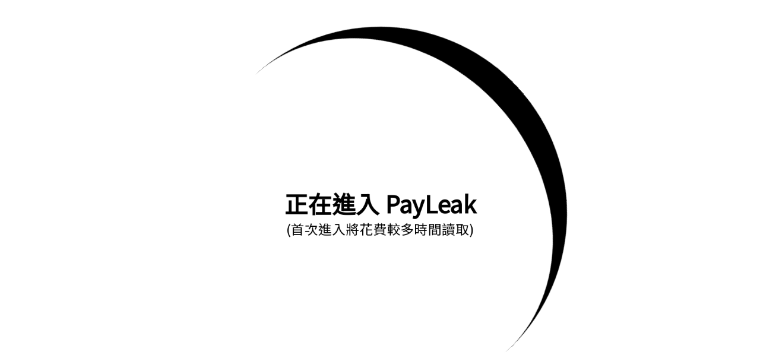

--- FILE ---
content_type: text/html
request_url: https://www.payleak.tw/index.html?companyId=12292039&companyName=%E5%A4%A7%E6%B1%9F%E7%94%9F%E9%86%AB
body_size: 2908
content:
<!doctype html><html lang="en"><head><meta charset="utf-8"><meta http-equiv="X-UA-Compatible" content="IE=edge"><meta name="viewport" content="width=device-width,initial-scale=1"><meta name="description" content="公司開的薪資是基於內部標準還是基於市場標準? 「PayLeak 實領王」提供高可信度薪資數據為你解答"/><meta name="keywords" content="薪資, 薪水, 待遇, 收入, 月薪, 年薪, 薪資資訊, 工資, 徵信, 認證, 人工審核, 審核, 薪資透明, 薪水透明, 平台, 實領王, payleak, pay, salary"/><meta property="og:title" content="「PayLeak 實領王」台灣在地的徵信式薪資資訊分享平台"/><meta property="og:site_name" content="Payleak Official Website"><meta property="og:type" content="website"/><meta property="og:url" content="https://www.payleak.tw"/><meta property="og:image" content="https://www.payleak.tw/favicon.png"/><meta property="og:description" content="公司開的薪資是基於內部標準還是基於市場標準?「PayLeak 實領王」提供高可信度薪資數據為你解答"/><meta name="twitter:title" content="「PayLeak 實領王」台灣在地的徵信式薪資資訊分享平台"><meta name="twitter:url" content="https://www.payleak.tw"><meta name="twitter:description" content="公司開的薪資是基於內部標準還是基於市場標準?「PayLeak 實領王」提供高可信度薪資數據為你解答"/><meta name="twitter:image" content="https://www.payleak.tw/favicon.png"><script type="application/ld+json">{"@context":"https://PayLeak.tw","@type":"Organization","name":"PayLeak實領王","url":"https://www.PayLeak.tw","logo":"https://www.PayLeak.tw/favicon.png","contactPoint":{"@type":"ContactPoint","contactType":"CareerService"},"sameAs":["https://www.x.com/PayLeakTW","https://www.linkedin.com/company/89935620/"]}</script><script src="https://cdnjs.cloudflare.com/ajax/libs/lodash.js/4.14.1/lodash.min.js" type="eb8b91259f234f4c3997c61b-text/javascript"></script><meta name="google-site-verification" content="UCwI3dAYCMShbAmf3er7ho7pQyzZjCXNSn39Jlnpv68"/><meta name="facebook-domain-verification" content="nygjbm6ofq2xbgol2bxnggqomgvoez"/><script data-ad-client="ca-pub-9009276761585231" async src="https://pagead2.googlesyndication.com/pagead/js/adsbygoogle.js" type="eb8b91259f234f4c3997c61b-text/javascript"></script><script async src="https://www.googletagmanager.com/gtag/js?id=UA-151520272-1" type="eb8b91259f234f4c3997c61b-text/javascript"></script><script type="eb8b91259f234f4c3997c61b-text/javascript">window.dataLayer = window.dataLayer || []; function gtag(){dataLayer.push(arguments);} gtag('js', new Date()); gtag('config', 'UA-151520272-1'); gtag('config', 'AW-1035525760');</script><script async defer="defer" src="https://accounts.google.com/gsi/client" type="eb8b91259f234f4c3997c61b-text/javascript"></script><script async defer="defer" crossorigin="anonymous" src="https://connect.facebook.net/zh_TW/sdk.js#xfbml=1&version=v14.0&appId=487281041839397&autoLogAppEvents=1" nonce="6LhLqRVh" type="eb8b91259f234f4c3997c61b-text/javascript"></script><script type="eb8b91259f234f4c3997c61b-text/javascript">!function(f,b,e,v,n,t,s){if(f.fbq)return;n=f.fbq=function(){n.callMethod?n.callMethod.apply(n,arguments):n.queue.push(arguments)};if(!f._fbq)f._fbq=n;n.push=n;n.loaded=!0;n.version='2.0';n.queue=[];t=b.createElement(e);t.async=!0;t.src=v;s=b.getElementsByTagName(e)[0];s.parentNode.insertBefore(t,s)}(window, document,'script','https://connect.facebook.net/en_US/fbevents.js');fbq('init', '838023643840142');fbq('track', 'PageView');</script><noscript><img height="1" width="1" style="display:none" alt="" src="https://www.facebook.com/tr?id=838023643840142&ev=PageView&noscript=1"/></noscript><script type="eb8b91259f234f4c3997c61b-text/javascript">_linkedin_partner_id = '4470396'; window._linkedin_data_partner_ids = window._linkedin_data_partner_ids || [];window._linkedin_data_partner_ids.push(_linkedin_partner_id);</script><script type="eb8b91259f234f4c3997c61b-text/javascript">(function(l) { if (!l){window.lintrk = function(a,b){window.lintrk.q.push([a,b])};window.lintrk.q=[]} var s = document.getElementsByTagName('script')[0];var b = document.createElement('script');b.type = 'text/javascript';b.async = true;b.src = 'https://snap.licdn.com/li.lms-analytics/insight.min.js';s.parentNode.insertBefore(b, s);})(window.lintrk);</script><noscript><img height="1" width="1" style="display:none;" alt="" src="https://px.ads.linkedin.com/collect/?pid=4470396&fmt=gif"/></noscript><script type="eb8b91259f234f4c3997c61b-text/javascript">(function(c,l,a,r,i,t,y){c[a]=c[a]||function(){(c[a].q=c[a].q||[]).push(arguments)};t=l.createElement(r);t.async=1;t.src="https://www.clarity.ms/tag/"+i;y=l.getElementsByTagName(r)[0];y.parentNode.insertBefore(t,y);})(window, document, "clarity", "script", "lz8m92ftqh");</script><script async src="https://securepubads.g.doubleclick.net/tag/js/gpt.js" type="eb8b91259f234f4c3997c61b-text/javascript"></script><script type="eb8b91259f234f4c3997c61b-text/javascript">window.googletag = window.googletag || {cmd: []};</script><!--[if IE]><link rel="icon" href="/favicon.ico" sizes="16x16 32x32" type="image/ico"><![endif]--><link rel="icon" href="/favicon.png" sizes="48x48" type="image/png"><link rel="shortcut icon" href="/favicon.ico"><link as="style" rel="stylesheet preload prefetch" href="https://maxcdn.bootstrapcdn.com/font-awesome/4.4.0/css/font-awesome.min.css" crossorigin="anonymous"/><link as="style" rel="stylesheet preload prefetch" href="https://fonts.googleapis.com/css?family=Noto+Sans+TC|Orbitron&display=swap" crossorigin="anonymous"/><link as="style" rel="stylesheet preload prefetch" href="/css/animations-extended.css" crossorigin="anonymous"/><link as="style" rel="stylesheet preload prefetch" href="/css/payleak-loading.css" crossorigin="anonymous"/><link as="style" rel="stylesheet preload prefetch" href="/css/payleak-adsbygoogle.css" crossorigin="anonymous"/><title>PayLeak實領王 徵信式薪資資訊分享平台</title><script defer="defer" src="/js/chunk-vendors.654a909a.js" type="eb8b91259f234f4c3997c61b-text/javascript"></script><script defer="defer" src="/js/app.1bbd2061.js" type="eb8b91259f234f4c3997c61b-text/javascript"></script><link href="/css/chunk-vendors.bc22e9c7.css" rel="stylesheet"><link href="/css/app.6b2704e5.css" rel="stylesheet"><link rel="icon" type="image/svg+xml" href="/img/icons/favicon.svg"><link rel="icon" type="image/png" sizes="32x32" href="/img/icons/favicon-32x32.png"><link rel="icon" type="image/png" sizes="16x16" href="/img/icons/favicon-16x16.png"><link rel="manifest" href="/manifest.json"><meta name="theme-color" content="#000000"><meta name="apple-mobile-web-app-capable" content="yes"><meta name="apple-mobile-web-app-status-bar-style" content="black"><meta name="apple-mobile-web-app-title" content="PayLeak"><link rel="apple-touch-icon" href="/img/icons/apple-touch-icon-152x152.png"><link rel="mask-icon" href="/img/icons/safari-pinned-tab.svg" color="#000000"><meta name="msapplication-TileImage" content="/img/icons/msapplication-icon-144x144.png"><meta name="msapplication-TileColor" content="#000000"></head><body><div id="payleak-loading" class="background-loading-payleak"><div class="center-fixed-payleak"><div class="loader-payleak"></div></div><div class="loader-title-payleak" data-nosnippet><div class="animated infinite heartBeat">正在進入 PayLeak<br/><h5>(首次進入將花費較多時間讀取)</h5></div></div></div><div id="fb-root"></div><div id="app"></div><noscript><strong>We're sorry but payleak doesn't work properly without JavaScript enabled. Please enable it to continue.</strong></noscript><script src="/cdn-cgi/scripts/7d0fa10a/cloudflare-static/rocket-loader.min.js" data-cf-settings="eb8b91259f234f4c3997c61b-|49" defer></script><script defer src="https://static.cloudflareinsights.com/beacon.min.js/vcd15cbe7772f49c399c6a5babf22c1241717689176015" integrity="sha512-ZpsOmlRQV6y907TI0dKBHq9Md29nnaEIPlkf84rnaERnq6zvWvPUqr2ft8M1aS28oN72PdrCzSjY4U6VaAw1EQ==" data-cf-beacon='{"version":"2024.11.0","token":"46353f310eab4f7985b1478f3196c3c5","r":1,"server_timing":{"name":{"cfCacheStatus":true,"cfEdge":true,"cfExtPri":true,"cfL4":true,"cfOrigin":true,"cfSpeedBrain":true},"location_startswith":null}}' crossorigin="anonymous"></script>
</body></html>

--- FILE ---
content_type: text/html; charset=utf-8
request_url: https://www.google.com/recaptcha/api2/aframe
body_size: 182
content:
<!DOCTYPE HTML><html><head><meta http-equiv="content-type" content="text/html; charset=UTF-8"></head><body><script nonce="fSkrU2E0tC35U7zI11WEbg">/** Anti-fraud and anti-abuse applications only. See google.com/recaptcha */ try{var clients={'sodar':'https://pagead2.googlesyndication.com/pagead/sodar?'};window.addEventListener("message",function(a){try{if(a.source===window.parent){var b=JSON.parse(a.data);var c=clients[b['id']];if(c){var d=document.createElement('img');d.src=c+b['params']+'&rc='+(localStorage.getItem("rc::a")?sessionStorage.getItem("rc::b"):"");window.document.body.appendChild(d);sessionStorage.setItem("rc::e",parseInt(sessionStorage.getItem("rc::e")||0)+1);localStorage.setItem("rc::h",'1768819190395');}}}catch(b){}});window.parent.postMessage("_grecaptcha_ready", "*");}catch(b){}</script></body></html>

--- FILE ---
content_type: text/css
request_url: https://www.payleak.tw/css/payleak-loading.css
body_size: 133
content:
html {
overflow-x: hidden;
}

.company-link {
top: 0%;
left: -10%;
width: 2%;
position: fixed;
display: block;
font-size: 1rem;
}

.background-loading-payleak {
height: 100%;
width: 100%;
position: absolute;
background: while;
background-position: center;
background-repeat: no-repeat;
background-size: cover;
}
.loader-title-payleak {
font-family: "Orbitron", sans-serif;
font-family: "Noto Sans TC", sans-serif;
color: black;
font-size: 2.2rem;
font-weight: 900;
text-align: center;
position: absolute;
left: 50%;
top: 50%;
transform: translate(-50%, -50%);
}

.center-fixed-payleak {
position: absolute;
left: 50%;
top: 50%;
transform: translate(-50%, -50%);
}

.loader-payleak {
position: block;
content: "";
width: 35rem;
height: 35rem;
z-index: 1;
border: 2.5rem solid while;
border-radius: 50%;
border-top: 2.5rem solid black;
-webkit-animation: spin-payleak 2s linear infinite;
animation: spin-payleak 2s linear infinite;
}

@-webkit-keyframes spin-payleak {
0% { -webkit-transform: rotate(0deg); }
100% { -webkit-transform: rotate(360deg); }
}

@keyframes spin-payleak {
0% { transform: rotate(0deg); }
100% { transform: rotate(360deg); }
}

--- FILE ---
content_type: text/css
request_url: https://www.payleak.tw/css/payleak-adsbygoogle.css
body_size: -122
content:
.normal-type {
    display: block;
    width: 80vw;
    height: 50vh;
}

.modal-type {
    display: block;
    width: 70vw;
    height: 40vh;
    /* left: 50%;
    transform: translate(-50%, -50%); */
}

ins.adsbygoogle[data-ad-status="unfilled"] {
    display: none !important;
}


--- FILE ---
content_type: text/css
request_url: https://www.payleak.tw/css/app.6b2704e5.css
body_size: 41007
content:
@import url(https://fonts.googleapis.com/css?family=Noto+Sans+TC|Orbitron&display=swap);:root,[data-bs-theme=light]{--bs-blue:#0d6efd;--bs-indigo:#6610f2;--bs-purple:#6f42c1;--bs-pink:#d63384;--bs-red:#dc3545;--bs-orange:#fd7e14;--bs-yellow:#ffc107;--bs-green:#198754;--bs-teal:#20c997;--bs-cyan:#0dcaf0;--bs-black:#000;--bs-white:#fff;--bs-gray:#6c757d;--bs-gray-dark:#343a40;--bs-gray-100:#f8f9fa;--bs-gray-200:#e9ecef;--bs-gray-300:#dee2e6;--bs-gray-400:#ced4da;--bs-gray-500:#adb5bd;--bs-gray-600:#6c757d;--bs-gray-700:#495057;--bs-gray-800:#343a40;--bs-gray-900:#212529;--bs-primary:#0d6efd;--bs-secondary:#6c757d;--bs-success:#198754;--bs-info:#0dcaf0;--bs-warning:#ffc107;--bs-danger:#dc3545;--bs-light:#f8f9fa;--bs-dark:#212529;--bs-primary-rgb:13,110,253;--bs-secondary-rgb:108,117,125;--bs-success-rgb:25,135,84;--bs-info-rgb:13,202,240;--bs-warning-rgb:255,193,7;--bs-danger-rgb:220,53,69;--bs-light-rgb:248,249,250;--bs-dark-rgb:33,37,41;--bs-primary-text-emphasis:#052c65;--bs-secondary-text-emphasis:#2b2f32;--bs-success-text-emphasis:#0a3622;--bs-info-text-emphasis:#055160;--bs-warning-text-emphasis:#664d03;--bs-danger-text-emphasis:#58151c;--bs-light-text-emphasis:#495057;--bs-dark-text-emphasis:#495057;--bs-primary-bg-subtle:#cfe2ff;--bs-secondary-bg-subtle:#e2e3e5;--bs-success-bg-subtle:#d1e7dd;--bs-info-bg-subtle:#cff4fc;--bs-warning-bg-subtle:#fff3cd;--bs-danger-bg-subtle:#f8d7da;--bs-light-bg-subtle:#fcfcfd;--bs-dark-bg-subtle:#ced4da;--bs-primary-border-subtle:#9ec5fe;--bs-secondary-border-subtle:#c4c8cb;--bs-success-border-subtle:#a3cfbb;--bs-info-border-subtle:#9eeaf9;--bs-warning-border-subtle:#ffe69c;--bs-danger-border-subtle:#f1aeb5;--bs-light-border-subtle:#e9ecef;--bs-dark-border-subtle:#adb5bd;--bs-white-rgb:255,255,255;--bs-black-rgb:0,0,0;--bs-font-sans-serif:system-ui,-apple-system,"Segoe UI",Roboto,"Helvetica Neue","Noto Sans","Liberation Sans",Arial,sans-serif,"Apple Color Emoji","Segoe UI Emoji","Segoe UI Symbol","Noto Color Emoji";--bs-font-monospace:SFMono-Regular,Menlo,Monaco,Consolas,"Liberation Mono","Courier New",monospace;--bs-gradient:linear-gradient(180deg,hsla(0,0%,100%,.15),hsla(0,0%,100%,0));--bs-body-font-family:var(--bs-font-sans-serif);--bs-body-font-size:1rem;--bs-body-font-weight:400;--bs-body-line-height:1.5;--bs-body-color:#212529;--bs-body-color-rgb:33,37,41;--bs-body-bg:#fff;--bs-body-bg-rgb:255,255,255;--bs-emphasis-color:#000;--bs-emphasis-color-rgb:0,0,0;--bs-secondary-color:rgba(33,37,41,.75);--bs-secondary-color-rgb:33,37,41;--bs-secondary-bg:#e9ecef;--bs-secondary-bg-rgb:233,236,239;--bs-tertiary-color:rgba(33,37,41,.5);--bs-tertiary-color-rgb:33,37,41;--bs-tertiary-bg:#f8f9fa;--bs-tertiary-bg-rgb:248,249,250;--bs-heading-color:inherit;--bs-link-color:#0d6efd;--bs-link-color-rgb:13,110,253;--bs-link-decoration:underline;--bs-link-hover-color:#0a58ca;--bs-link-hover-color-rgb:10,88,202;--bs-code-color:#d63384;--bs-highlight-bg:#fff3cd;--bs-border-width:1px;--bs-border-style:solid;--bs-border-color:#dee2e6;--bs-border-color-translucent:rgba(0,0,0,.175);--bs-border-radius:0.375rem;--bs-border-radius-sm:0.25rem;--bs-border-radius-lg:0.5rem;--bs-border-radius-xl:1rem;--bs-border-radius-xxl:2rem;--bs-border-radius-2xl:var(--bs-border-radius-xxl);--bs-border-radius-pill:50rem;--bs-box-shadow:0 0.5rem 1rem rgba(0,0,0,.15);--bs-box-shadow-sm:0 0.125rem 0.25rem rgba(0,0,0,.075);--bs-box-shadow-lg:0 1rem 3rem rgba(0,0,0,.175);--bs-box-shadow-inset:inset 0 1px 2px rgba(0,0,0,.075);--bs-focus-ring-width:0.25rem;--bs-focus-ring-opacity:0.25;--bs-focus-ring-color:rgba(13,110,253,.25);--bs-form-valid-color:#198754;--bs-form-valid-border-color:#198754;--bs-form-invalid-color:#dc3545;--bs-form-invalid-border-color:#dc3545}[data-bs-theme=dark]{color-scheme:dark;--bs-body-color:#adb5bd;--bs-body-color-rgb:173,181,189;--bs-body-bg:#212529;--bs-body-bg-rgb:33,37,41;--bs-emphasis-color:#fff;--bs-emphasis-color-rgb:255,255,255;--bs-secondary-color:rgba(173,181,189,.75);--bs-secondary-color-rgb:173,181,189;--bs-secondary-bg:#343a40;--bs-secondary-bg-rgb:52,58,64;--bs-tertiary-color:rgba(173,181,189,.5);--bs-tertiary-color-rgb:173,181,189;--bs-tertiary-bg:#2b3035;--bs-tertiary-bg-rgb:43,48,53;--bs-primary-text-emphasis:#6ea8fe;--bs-secondary-text-emphasis:#a7acb1;--bs-success-text-emphasis:#75b798;--bs-info-text-emphasis:#6edff6;--bs-warning-text-emphasis:#ffda6a;--bs-danger-text-emphasis:#ea868f;--bs-light-text-emphasis:#f8f9fa;--bs-dark-text-emphasis:#dee2e6;--bs-primary-bg-subtle:#031633;--bs-secondary-bg-subtle:#161719;--bs-success-bg-subtle:#051b11;--bs-info-bg-subtle:#032830;--bs-warning-bg-subtle:#332701;--bs-danger-bg-subtle:#2c0b0e;--bs-light-bg-subtle:#343a40;--bs-dark-bg-subtle:#1a1d20;--bs-primary-border-subtle:#084298;--bs-secondary-border-subtle:#41464b;--bs-success-border-subtle:#0f5132;--bs-info-border-subtle:#087990;--bs-warning-border-subtle:#997404;--bs-danger-border-subtle:#842029;--bs-light-border-subtle:#495057;--bs-dark-border-subtle:#343a40;--bs-heading-color:inherit;--bs-link-color:#6ea8fe;--bs-link-hover-color:#8bb9fe;--bs-link-color-rgb:110,168,254;--bs-link-hover-color-rgb:139,185,254;--bs-code-color:#e685b5;--bs-border-color:#495057;--bs-border-color-translucent:hsla(0,0%,100%,.15);--bs-form-valid-color:#75b798;--bs-form-valid-border-color:#75b798;--bs-form-invalid-color:#ea868f;--bs-form-invalid-border-color:#ea868f}:root{--bs-breakpoint-xs:0;--bs-breakpoint-sm:576px;--bs-breakpoint-md:768px;--bs-breakpoint-lg:992px;--bs-breakpoint-xl:1200px;--bs-breakpoint-xxl:1400px}.row{--bs-gutter-x:1.5rem;--bs-gutter-y:0;display:flex;flex-wrap:wrap;margin-top:calc(var(--bs-gutter-y)*-1);margin-right:calc(var(--bs-gutter-x)*-.5);margin-left:calc(var(--bs-gutter-x)*-.5)}.row>*{flex-shrink:0;width:100%;max-width:100%;padding-right:calc(var(--bs-gutter-x)*.5);padding-left:calc(var(--bs-gutter-x)*.5);margin-top:var(--bs-gutter-y)}.col{flex:1 0 0%}.row-cols-auto>*{flex:0 0 auto;width:auto}.row-cols-1>*{flex:0 0 auto;width:100%}.row-cols-2>*{flex:0 0 auto;width:50%}.row-cols-3>*{flex:0 0 auto;width:33.3333333333%}.row-cols-4>*{flex:0 0 auto;width:25%}.row-cols-5>*{flex:0 0 auto;width:20%}.row-cols-6>*{flex:0 0 auto;width:16.6666666667%}.col-auto{flex:0 0 auto;width:auto}.col-1{flex:0 0 auto;width:8.33333333%}.col-2{flex:0 0 auto;width:16.66666667%}.col-3{flex:0 0 auto;width:25%}.col-4{flex:0 0 auto;width:33.33333333%}.col-5{flex:0 0 auto;width:41.66666667%}.col-6{flex:0 0 auto;width:50%}.col-7{flex:0 0 auto;width:58.33333333%}.col-8{flex:0 0 auto;width:66.66666667%}.col-9{flex:0 0 auto;width:75%}.col-10{flex:0 0 auto;width:83.33333333%}.col-11{flex:0 0 auto;width:91.66666667%}.col-12{flex:0 0 auto;width:100%}.offset-1{margin-left:8.33333333%}.offset-2{margin-left:16.66666667%}.offset-3{margin-left:25%}.offset-4{margin-left:33.33333333%}.offset-5{margin-left:41.66666667%}.offset-6{margin-left:50%}.offset-7{margin-left:58.33333333%}.offset-8{margin-left:66.66666667%}.offset-9{margin-left:75%}.offset-10{margin-left:83.33333333%}.offset-11{margin-left:91.66666667%}.g-0,.gx-0{--bs-gutter-x:0}.g-0,.gy-0{--bs-gutter-y:0}.g-1,.gx-1{--bs-gutter-x:0.25rem}.g-1,.gy-1{--bs-gutter-y:0.25rem}.g-2,.gx-2{--bs-gutter-x:0.5rem}.g-2,.gy-2{--bs-gutter-y:0.5rem}.g-3,.gx-3{--bs-gutter-x:1rem}.g-3,.gy-3{--bs-gutter-y:1rem}.g-4,.gx-4{--bs-gutter-x:1.5rem}.g-4,.gy-4{--bs-gutter-y:1.5rem}.g-5,.gx-5{--bs-gutter-x:3rem}.g-5,.gy-5{--bs-gutter-y:3rem}@media(min-width:576px){.col-sm{flex:1 0 0%}.row-cols-sm-auto>*{flex:0 0 auto;width:auto}.row-cols-sm-1>*{flex:0 0 auto;width:100%}.row-cols-sm-2>*{flex:0 0 auto;width:50%}.row-cols-sm-3>*{flex:0 0 auto;width:33.3333333333%}.row-cols-sm-4>*{flex:0 0 auto;width:25%}.row-cols-sm-5>*{flex:0 0 auto;width:20%}.row-cols-sm-6>*{flex:0 0 auto;width:16.6666666667%}.col-sm-auto{flex:0 0 auto;width:auto}.col-sm-1{flex:0 0 auto;width:8.33333333%}.col-sm-2{flex:0 0 auto;width:16.66666667%}.col-sm-3{flex:0 0 auto;width:25%}.col-sm-4{flex:0 0 auto;width:33.33333333%}.col-sm-5{flex:0 0 auto;width:41.66666667%}.col-sm-6{flex:0 0 auto;width:50%}.col-sm-7{flex:0 0 auto;width:58.33333333%}.col-sm-8{flex:0 0 auto;width:66.66666667%}.col-sm-9{flex:0 0 auto;width:75%}.col-sm-10{flex:0 0 auto;width:83.33333333%}.col-sm-11{flex:0 0 auto;width:91.66666667%}.col-sm-12{flex:0 0 auto;width:100%}.offset-sm-0{margin-left:0}.offset-sm-1{margin-left:8.33333333%}.offset-sm-2{margin-left:16.66666667%}.offset-sm-3{margin-left:25%}.offset-sm-4{margin-left:33.33333333%}.offset-sm-5{margin-left:41.66666667%}.offset-sm-6{margin-left:50%}.offset-sm-7{margin-left:58.33333333%}.offset-sm-8{margin-left:66.66666667%}.offset-sm-9{margin-left:75%}.offset-sm-10{margin-left:83.33333333%}.offset-sm-11{margin-left:91.66666667%}.g-sm-0,.gx-sm-0{--bs-gutter-x:0}.g-sm-0,.gy-sm-0{--bs-gutter-y:0}.g-sm-1,.gx-sm-1{--bs-gutter-x:0.25rem}.g-sm-1,.gy-sm-1{--bs-gutter-y:0.25rem}.g-sm-2,.gx-sm-2{--bs-gutter-x:0.5rem}.g-sm-2,.gy-sm-2{--bs-gutter-y:0.5rem}.g-sm-3,.gx-sm-3{--bs-gutter-x:1rem}.g-sm-3,.gy-sm-3{--bs-gutter-y:1rem}.g-sm-4,.gx-sm-4{--bs-gutter-x:1.5rem}.g-sm-4,.gy-sm-4{--bs-gutter-y:1.5rem}.g-sm-5,.gx-sm-5{--bs-gutter-x:3rem}.g-sm-5,.gy-sm-5{--bs-gutter-y:3rem}}@media(min-width:768px){.col-md{flex:1 0 0%}.row-cols-md-auto>*{flex:0 0 auto;width:auto}.row-cols-md-1>*{flex:0 0 auto;width:100%}.row-cols-md-2>*{flex:0 0 auto;width:50%}.row-cols-md-3>*{flex:0 0 auto;width:33.3333333333%}.row-cols-md-4>*{flex:0 0 auto;width:25%}.row-cols-md-5>*{flex:0 0 auto;width:20%}.row-cols-md-6>*{flex:0 0 auto;width:16.6666666667%}.col-md-auto{flex:0 0 auto;width:auto}.col-md-1{flex:0 0 auto;width:8.33333333%}.col-md-2{flex:0 0 auto;width:16.66666667%}.col-md-3{flex:0 0 auto;width:25%}.col-md-4{flex:0 0 auto;width:33.33333333%}.col-md-5{flex:0 0 auto;width:41.66666667%}.col-md-6{flex:0 0 auto;width:50%}.col-md-7{flex:0 0 auto;width:58.33333333%}.col-md-8{flex:0 0 auto;width:66.66666667%}.col-md-9{flex:0 0 auto;width:75%}.col-md-10{flex:0 0 auto;width:83.33333333%}.col-md-11{flex:0 0 auto;width:91.66666667%}.col-md-12{flex:0 0 auto;width:100%}.offset-md-0{margin-left:0}.offset-md-1{margin-left:8.33333333%}.offset-md-2{margin-left:16.66666667%}.offset-md-3{margin-left:25%}.offset-md-4{margin-left:33.33333333%}.offset-md-5{margin-left:41.66666667%}.offset-md-6{margin-left:50%}.offset-md-7{margin-left:58.33333333%}.offset-md-8{margin-left:66.66666667%}.offset-md-9{margin-left:75%}.offset-md-10{margin-left:83.33333333%}.offset-md-11{margin-left:91.66666667%}.g-md-0,.gx-md-0{--bs-gutter-x:0}.g-md-0,.gy-md-0{--bs-gutter-y:0}.g-md-1,.gx-md-1{--bs-gutter-x:0.25rem}.g-md-1,.gy-md-1{--bs-gutter-y:0.25rem}.g-md-2,.gx-md-2{--bs-gutter-x:0.5rem}.g-md-2,.gy-md-2{--bs-gutter-y:0.5rem}.g-md-3,.gx-md-3{--bs-gutter-x:1rem}.g-md-3,.gy-md-3{--bs-gutter-y:1rem}.g-md-4,.gx-md-4{--bs-gutter-x:1.5rem}.g-md-4,.gy-md-4{--bs-gutter-y:1.5rem}.g-md-5,.gx-md-5{--bs-gutter-x:3rem}.g-md-5,.gy-md-5{--bs-gutter-y:3rem}}@media(min-width:992px){.col-lg{flex:1 0 0%}.row-cols-lg-auto>*{flex:0 0 auto;width:auto}.row-cols-lg-1>*{flex:0 0 auto;width:100%}.row-cols-lg-2>*{flex:0 0 auto;width:50%}.row-cols-lg-3>*{flex:0 0 auto;width:33.3333333333%}.row-cols-lg-4>*{flex:0 0 auto;width:25%}.row-cols-lg-5>*{flex:0 0 auto;width:20%}.row-cols-lg-6>*{flex:0 0 auto;width:16.6666666667%}.col-lg-auto{flex:0 0 auto;width:auto}.col-lg-1{flex:0 0 auto;width:8.33333333%}.col-lg-2{flex:0 0 auto;width:16.66666667%}.col-lg-3{flex:0 0 auto;width:25%}.col-lg-4{flex:0 0 auto;width:33.33333333%}.col-lg-5{flex:0 0 auto;width:41.66666667%}.col-lg-6{flex:0 0 auto;width:50%}.col-lg-7{flex:0 0 auto;width:58.33333333%}.col-lg-8{flex:0 0 auto;width:66.66666667%}.col-lg-9{flex:0 0 auto;width:75%}.col-lg-10{flex:0 0 auto;width:83.33333333%}.col-lg-11{flex:0 0 auto;width:91.66666667%}.col-lg-12{flex:0 0 auto;width:100%}.offset-lg-0{margin-left:0}.offset-lg-1{margin-left:8.33333333%}.offset-lg-2{margin-left:16.66666667%}.offset-lg-3{margin-left:25%}.offset-lg-4{margin-left:33.33333333%}.offset-lg-5{margin-left:41.66666667%}.offset-lg-6{margin-left:50%}.offset-lg-7{margin-left:58.33333333%}.offset-lg-8{margin-left:66.66666667%}.offset-lg-9{margin-left:75%}.offset-lg-10{margin-left:83.33333333%}.offset-lg-11{margin-left:91.66666667%}.g-lg-0,.gx-lg-0{--bs-gutter-x:0}.g-lg-0,.gy-lg-0{--bs-gutter-y:0}.g-lg-1,.gx-lg-1{--bs-gutter-x:0.25rem}.g-lg-1,.gy-lg-1{--bs-gutter-y:0.25rem}.g-lg-2,.gx-lg-2{--bs-gutter-x:0.5rem}.g-lg-2,.gy-lg-2{--bs-gutter-y:0.5rem}.g-lg-3,.gx-lg-3{--bs-gutter-x:1rem}.g-lg-3,.gy-lg-3{--bs-gutter-y:1rem}.g-lg-4,.gx-lg-4{--bs-gutter-x:1.5rem}.g-lg-4,.gy-lg-4{--bs-gutter-y:1.5rem}.g-lg-5,.gx-lg-5{--bs-gutter-x:3rem}.g-lg-5,.gy-lg-5{--bs-gutter-y:3rem}}@media(min-width:1200px){.col-xl{flex:1 0 0%}.row-cols-xl-auto>*{flex:0 0 auto;width:auto}.row-cols-xl-1>*{flex:0 0 auto;width:100%}.row-cols-xl-2>*{flex:0 0 auto;width:50%}.row-cols-xl-3>*{flex:0 0 auto;width:33.3333333333%}.row-cols-xl-4>*{flex:0 0 auto;width:25%}.row-cols-xl-5>*{flex:0 0 auto;width:20%}.row-cols-xl-6>*{flex:0 0 auto;width:16.6666666667%}.col-xl-auto{flex:0 0 auto;width:auto}.col-xl-1{flex:0 0 auto;width:8.33333333%}.col-xl-2{flex:0 0 auto;width:16.66666667%}.col-xl-3{flex:0 0 auto;width:25%}.col-xl-4{flex:0 0 auto;width:33.33333333%}.col-xl-5{flex:0 0 auto;width:41.66666667%}.col-xl-6{flex:0 0 auto;width:50%}.col-xl-7{flex:0 0 auto;width:58.33333333%}.col-xl-8{flex:0 0 auto;width:66.66666667%}.col-xl-9{flex:0 0 auto;width:75%}.col-xl-10{flex:0 0 auto;width:83.33333333%}.col-xl-11{flex:0 0 auto;width:91.66666667%}.col-xl-12{flex:0 0 auto;width:100%}.offset-xl-0{margin-left:0}.offset-xl-1{margin-left:8.33333333%}.offset-xl-2{margin-left:16.66666667%}.offset-xl-3{margin-left:25%}.offset-xl-4{margin-left:33.33333333%}.offset-xl-5{margin-left:41.66666667%}.offset-xl-6{margin-left:50%}.offset-xl-7{margin-left:58.33333333%}.offset-xl-8{margin-left:66.66666667%}.offset-xl-9{margin-left:75%}.offset-xl-10{margin-left:83.33333333%}.offset-xl-11{margin-left:91.66666667%}.g-xl-0,.gx-xl-0{--bs-gutter-x:0}.g-xl-0,.gy-xl-0{--bs-gutter-y:0}.g-xl-1,.gx-xl-1{--bs-gutter-x:0.25rem}.g-xl-1,.gy-xl-1{--bs-gutter-y:0.25rem}.g-xl-2,.gx-xl-2{--bs-gutter-x:0.5rem}.g-xl-2,.gy-xl-2{--bs-gutter-y:0.5rem}.g-xl-3,.gx-xl-3{--bs-gutter-x:1rem}.g-xl-3,.gy-xl-3{--bs-gutter-y:1rem}.g-xl-4,.gx-xl-4{--bs-gutter-x:1.5rem}.g-xl-4,.gy-xl-4{--bs-gutter-y:1.5rem}.g-xl-5,.gx-xl-5{--bs-gutter-x:3rem}.g-xl-5,.gy-xl-5{--bs-gutter-y:3rem}}@media(min-width:1400px){.col-xxl{flex:1 0 0%}.row-cols-xxl-auto>*{flex:0 0 auto;width:auto}.row-cols-xxl-1>*{flex:0 0 auto;width:100%}.row-cols-xxl-2>*{flex:0 0 auto;width:50%}.row-cols-xxl-3>*{flex:0 0 auto;width:33.3333333333%}.row-cols-xxl-4>*{flex:0 0 auto;width:25%}.row-cols-xxl-5>*{flex:0 0 auto;width:20%}.row-cols-xxl-6>*{flex:0 0 auto;width:16.6666666667%}.col-xxl-auto{flex:0 0 auto;width:auto}.col-xxl-1{flex:0 0 auto;width:8.33333333%}.col-xxl-2{flex:0 0 auto;width:16.66666667%}.col-xxl-3{flex:0 0 auto;width:25%}.col-xxl-4{flex:0 0 auto;width:33.33333333%}.col-xxl-5{flex:0 0 auto;width:41.66666667%}.col-xxl-6{flex:0 0 auto;width:50%}.col-xxl-7{flex:0 0 auto;width:58.33333333%}.col-xxl-8{flex:0 0 auto;width:66.66666667%}.col-xxl-9{flex:0 0 auto;width:75%}.col-xxl-10{flex:0 0 auto;width:83.33333333%}.col-xxl-11{flex:0 0 auto;width:91.66666667%}.col-xxl-12{flex:0 0 auto;width:100%}.offset-xxl-0{margin-left:0}.offset-xxl-1{margin-left:8.33333333%}.offset-xxl-2{margin-left:16.66666667%}.offset-xxl-3{margin-left:25%}.offset-xxl-4{margin-left:33.33333333%}.offset-xxl-5{margin-left:41.66666667%}.offset-xxl-6{margin-left:50%}.offset-xxl-7{margin-left:58.33333333%}.offset-xxl-8{margin-left:66.66666667%}.offset-xxl-9{margin-left:75%}.offset-xxl-10{margin-left:83.33333333%}.offset-xxl-11{margin-left:91.66666667%}.g-xxl-0,.gx-xxl-0{--bs-gutter-x:0}.g-xxl-0,.gy-xxl-0{--bs-gutter-y:0}.g-xxl-1,.gx-xxl-1{--bs-gutter-x:0.25rem}.g-xxl-1,.gy-xxl-1{--bs-gutter-y:0.25rem}.g-xxl-2,.gx-xxl-2{--bs-gutter-x:0.5rem}.g-xxl-2,.gy-xxl-2{--bs-gutter-y:0.5rem}.g-xxl-3,.gx-xxl-3{--bs-gutter-x:1rem}.g-xxl-3,.gy-xxl-3{--bs-gutter-y:1rem}.g-xxl-4,.gx-xxl-4{--bs-gutter-x:1.5rem}.g-xxl-4,.gy-xxl-4{--bs-gutter-y:1.5rem}.g-xxl-5,.gx-xxl-5{--bs-gutter-x:3rem}.g-xxl-5,.gy-xxl-5{--bs-gutter-y:3rem}}.maintenance-section{position:relative;width:100%;height:100%;display:none}@media(min-width:768px){.maintenance-section{display:block}}.footer-distributed[data-v-4d62e953]{background:linear-gradient(rgba(0,0,0,.7),#000,rgba(0,0,0,.8));padding:1rem 0 1rem 0}.btn-payleak-success[data-v-0b77ffd4],.btn-payleak-success[data-v-48a2c06c],.btn-payleak-success[data-v-51b0fb64],.btn-payleak-success[data-v-c3df547c]{--bs-btn-color:#f8f9fa;--bs-btn-bg:#28a745;--bs-btn-border-color:#28a745;--bs-btn-hover-color:#f8f9fa;--bs-btn-hover-bg:#218838;--bs-btn-hover-border-color:#218838;--bs-btn-focus-shadow-rgb:71,179,96;--bs-btn-active-color:#f8f9fa;--bs-btn-active-bg:#218838;--bs-btn-active-border-color:#218838;--bs-btn-active-shadow:inset 0 3px 5px rgba(0,0,0,.125);--bs-btn-disabled-color:#000;--bs-btn-disabled-bg:#28a745;--bs-btn-disabled-border-color:#28a745}.payleak-carousel-slide[data-v-0c4fa406]{text-shadow:.05rem .05rem .1rem #333;color:#000}.payleak-icon-box[data-v-0c4fa406]{background-color:#3383c8;color:#fff;border-radius:100rem;padding:1rem;font-size:xx-large}.payleak-border[data-v-0c4fa406]{border-width:medium;border-color:gray}.form-container[data-v-0c4fa406]{font-size:.9rem;display:block;width:100%;height:20%}.form-input-text[data-v-0c4fa406]{display:inline}.form-input-date[data-v-0c4fa406],.form-input-text[data-v-0c4fa406]{font-size:.9rem;width:100%;text-align:center}.form-input-range[data-v-0c4fa406]{font-size:.9rem;width:90%;display:inline;direction:rtl}.form-input-file[data-v-0c4fa406]{font-size:.9rem;width:100%;text-align:center}.row[data-v-0c4fa406]{margin:1rem}.row[data-v-0c4fa406]:after{content:"";display:table;clear:both}.singleRow[data-v-0c4fa406]{margin-top:1.5rem;margin-left:auto;margin-right:auto;text-align:center}.help[data-v-0c4fa406]{display:block;font-size:.6rem;margin-top:.25rem}.help.is-danger[data-v-0c4fa406]{color:#ff3860}.title-support[data-v-0c4fa406]{font-size:.6rem;color:#ff3860}.autocomplete[data-v-0c4fa406]{position:relative}.autocomplete-items[data-v-0c4fa406]{position:absolute;z-index:10000;border:2px solid #d4d4d4;height:10rem;width:77%;overflow-y:scroll;background-color:#fff;transform:translate(0)}@media(min-width:576px){.autocomplete-items[data-v-0c4fa406]{width:40.5%}}.autocomplete-items div[data-v-0c4fa406]{padding:5px;cursor:pointer;background-color:#e9e9e9;border-bottom:1px solid #d4d4d4;font-size:.8rem}.autocomplete-items div[data-v-0c4fa406]:hover{background-color:#1e90ff;color:#fff}.autocomplete-active[data-v-0c4fa406]{background-color:#1e90ff!important;color:#fff}.slide-fade-step-one-enter-active[data-v-0c4fa406]{animation:fade-in-step-one-0c4fa406 .3s}.slide-fade-step-one-leave-active[data-v-0c4fa406]{animation:fade-out-step-one-0c4fa406 .3s}@keyframes fade-in-step-one-0c4fa406{0%{transform:translateX(-50%);opacity:0;position:absolute}25%{transform:translateX(-37.5%);opacity:0;position:absolute}50%{transform:translateX(-25%);opacity:0;position:relative}75%{transform:translateX(-12.5%);opacity:.5;position:relative}to{transform:translateX(0);opacity:1;position:relative}}@keyframes fade-out-step-one-0c4fa406{0%{transform:translateX(0);opacity:1;position:relative}25%{transform:translateX(-12.5%);opacity:0;position:relative}50%{transform:translateX(-25%);opacity:0;position:absolute}75%{transform:translateX(-37.5%);opacity:0;position:absolute}to{transform:translateX(-50%);opacity:0;position:absolute}}.slide-fade-step-final-enter-active[data-v-0c4fa406]{animation:fade-in-step-final-0c4fa406 .3s}.slide-fade-step-final-leave-active[data-v-0c4fa406]{animation:fade-out-step-final-0c4fa406 .3s}@keyframes fade-in-step-final-0c4fa406{0%{transform:translateX(50%);opacity:0;position:absolute}25%{transform:translateX(37.5%);opacity:0;position:absolute}50%{transform:translateX(25%);opacity:0;position:relative}75%{transform:translateX(12.5%);opacity:.5;position:relative}to{transform:translateX(0);opacity:1;position:relative}}@keyframes fade-out-step-final-0c4fa406{0%{transform:translateX(0);opacity:1;position:relative}25%{transform:translateX(12.5%);opacity:0;position:relative}50%{transform:translateX(25%);opacity:0;position:absolute}75%{transform:translateX(37.5%);opacity:0;position:absolute}to{transform:translateX(50%);opacity:0;position:absolute}}.btn-payleak-success[data-v-e839f8d0]{--bs-btn-color:#f8f9fa;--bs-btn-bg:#28a745;--bs-btn-border-color:#28a745;--bs-btn-hover-color:#f8f9fa;--bs-btn-hover-bg:#218838;--bs-btn-hover-border-color:#218838;--bs-btn-focus-shadow-rgb:71,179,96;--bs-btn-active-color:#f8f9fa;--bs-btn-active-bg:#218838;--bs-btn-active-border-color:#218838;--bs-btn-active-shadow:inset 0 3px 5px rgba(0,0,0,.125);--bs-btn-disabled-color:#000;--bs-btn-disabled-bg:#28a745;--bs-btn-disabled-border-color:#28a745}.payleak-btn[data-v-1f66159d]{background-color:#1977f2;display:inline-block;cursor:pointer;margin:.5rem;border-radius:4px;font-size:14px;letter-spacing:.25px;font-weight:500;line-height:30px;height:30px}.payleak-btn[data-v-1f66159d]:hover{opacity:.8}.google-btn[data-v-54e024b4]{display:inline-block;margin:.5rem;cursor:pointer;white-space:nowrap}.fb-btn[data-v-616ad30c]{background-color:#1977f2;display:inline-block;cursor:pointer;margin:.5rem;border-radius:4px;font-size:14px;letter-spacing:.25px;font-weight:500;line-height:30px;height:30px}.fb-btn[data-v-616ad30c]:hover{opacity:.8}.linkedin-btn[data-v-bd3006cc]{background-color:#1977f2;display:inline-block;cursor:pointer;border-radius:4px;font-size:14px;margin:.5rem;letter-spacing:.25px;font-weight:500;line-height:30px;height:30px}.linkedin-btn[data-v-bd3006cc]:hover{opacity:.8}.line-btn[data-v-52ecaa3d]{background-color:#1977f2;display:inline-block;cursor:pointer;border-radius:4px;font-size:14px;margin:.5rem;letter-spacing:.25px;font-weight:500;line-height:30px;height:30px}.line-btn[data-v-52ecaa3d]:hover{opacity:.8}.button-container[data-v-2fd734e4]{position:relative;width:100%;text-align:center;color:#fff;white-space:nowrap}.btn-payleak-success[data-v-696a9e09]{--bs-btn-color:#f8f9fa;--bs-btn-bg:#28a745;--bs-btn-border-color:#28a745;--bs-btn-hover-color:#f8f9fa;--bs-btn-hover-bg:#218838;--bs-btn-hover-border-color:#218838;--bs-btn-focus-shadow-rgb:71,179,96;--bs-btn-active-color:#f8f9fa;--bs-btn-active-bg:#218838;--bs-btn-active-border-color:#218838;--bs-btn-active-shadow:inset 0 3px 5px rgba(0,0,0,.125);--bs-btn-disabled-color:#f8f9fa;--bs-btn-disabled-bg:#28a745;--bs-btn-disabled-border-color:#28a745}.text-title-help[data-v-696a9e09]{font-size:medium}.text-password-help[data-v-696a9e09]{font-size:x-small;color:blue;cursor:pointer}.btn-payleak-success[data-v-ab82f75c]{--bs-btn-color:#f8f9fa;--bs-btn-bg:#28a745;--bs-btn-border-color:#28a745;--bs-btn-hover-color:#f8f9fa;--bs-btn-hover-bg:#218838;--bs-btn-hover-border-color:#218838;--bs-btn-focus-shadow-rgb:71,179,96;--bs-btn-active-color:#f8f9fa;--bs-btn-active-bg:#218838;--bs-btn-active-border-color:#218838;--bs-btn-active-shadow:inset 0 3px 5px rgba(0,0,0,.125);--bs-btn-disabled-color:#000;--bs-btn-disabled-bg:#28a745;--bs-btn-disabled-border-color:#28a745}.btn-payleak-success[data-v-e6f78334]{--bs-btn-color:#f8f9fa;--bs-btn-bg:#28a745;--bs-btn-border-color:#28a745;--bs-btn-hover-color:#f8f9fa;--bs-btn-hover-bg:#218838;--bs-btn-hover-border-color:#218838;--bs-btn-focus-shadow-rgb:71,179,96;--bs-btn-active-color:#f8f9fa;--bs-btn-active-bg:#218838;--bs-btn-active-border-color:#218838;--bs-btn-active-shadow:inset 0 3px 5px rgba(0,0,0,.125);--bs-btn-disabled-color:#f8f9fa;--bs-btn-disabled-bg:#28a745;--bs-btn-disabled-border-color:#28a745}.btn-payleak-success[data-v-26f54dc0]{--bs-btn-color:#f8f9fa;--bs-btn-bg:#28a745;--bs-btn-border-color:#28a745;--bs-btn-hover-color:#f8f9fa;--bs-btn-hover-bg:#218838;--bs-btn-hover-border-color:#218838;--bs-btn-focus-shadow-rgb:71,179,96;--bs-btn-active-color:#f8f9fa;--bs-btn-active-bg:#218838;--bs-btn-active-border-color:#218838;--bs-btn-active-shadow:inset 0 3px 5px rgba(0,0,0,.125);--bs-btn-disabled-color:#000;--bs-btn-disabled-bg:#28a745;--bs-btn-disabled-border-color:#28a745}.title[data-v-3bb3097e]{font-weight:1000}.content[data-v-3bb3097e]{line-height:2.5rem}.title[data-v-1af2be5c]{font-weight:1000}.content[data-v-1af2be5c]{line-height:2.5rem}.delete[data-v-1af2be5c]{display:inline}.delete-helper[data-v-1af2be5c]{color:#007bff;background-color:transparent;cursor:pointer}.delete-helper[data-v-1af2be5c]:hover{color:#004cff;background-color:transparent;cursor:pointer}[data-bs-theme=light][data-v-2de1aeb7],[data-v-2de1aeb7]:root{--bs-blue:#0d6efd;--bs-indigo:#6610f2;--bs-purple:#6f42c1;--bs-pink:#d63384;--bs-red:#dc3545;--bs-orange:#fd7e14;--bs-yellow:#ffc107;--bs-green:#198754;--bs-teal:#20c997;--bs-cyan:#0dcaf0;--bs-black:#000;--bs-white:#fff;--bs-gray:#6c757d;--bs-gray-dark:#343a40;--bs-gray-100:#f8f9fa;--bs-gray-200:#e9ecef;--bs-gray-300:#dee2e6;--bs-gray-400:#ced4da;--bs-gray-500:#adb5bd;--bs-gray-600:#6c757d;--bs-gray-700:#495057;--bs-gray-800:#343a40;--bs-gray-900:#212529;--bs-primary:#0d6efd;--bs-secondary:#6c757d;--bs-success:#198754;--bs-info:#0dcaf0;--bs-warning:#ffc107;--bs-danger:#dc3545;--bs-light:#f8f9fa;--bs-dark:#212529;--bs-primary-rgb:13,110,253;--bs-secondary-rgb:108,117,125;--bs-success-rgb:25,135,84;--bs-info-rgb:13,202,240;--bs-warning-rgb:255,193,7;--bs-danger-rgb:220,53,69;--bs-light-rgb:248,249,250;--bs-dark-rgb:33,37,41;--bs-primary-text-emphasis:#052c65;--bs-secondary-text-emphasis:#2b2f32;--bs-success-text-emphasis:#0a3622;--bs-info-text-emphasis:#055160;--bs-warning-text-emphasis:#664d03;--bs-danger-text-emphasis:#58151c;--bs-light-text-emphasis:#495057;--bs-dark-text-emphasis:#495057;--bs-primary-bg-subtle:#cfe2ff;--bs-secondary-bg-subtle:#e2e3e5;--bs-success-bg-subtle:#d1e7dd;--bs-info-bg-subtle:#cff4fc;--bs-warning-bg-subtle:#fff3cd;--bs-danger-bg-subtle:#f8d7da;--bs-light-bg-subtle:#fcfcfd;--bs-dark-bg-subtle:#ced4da;--bs-primary-border-subtle:#9ec5fe;--bs-secondary-border-subtle:#c4c8cb;--bs-success-border-subtle:#a3cfbb;--bs-info-border-subtle:#9eeaf9;--bs-warning-border-subtle:#ffe69c;--bs-danger-border-subtle:#f1aeb5;--bs-light-border-subtle:#e9ecef;--bs-dark-border-subtle:#adb5bd;--bs-white-rgb:255,255,255;--bs-black-rgb:0,0,0;--bs-font-sans-serif:system-ui,-apple-system,"Segoe UI",Roboto,"Helvetica Neue","Noto Sans","Liberation Sans",Arial,sans-serif,"Apple Color Emoji","Segoe UI Emoji","Segoe UI Symbol","Noto Color Emoji";--bs-font-monospace:SFMono-Regular,Menlo,Monaco,Consolas,"Liberation Mono","Courier New",monospace;--bs-gradient:linear-gradient(180deg,hsla(0,0%,100%,.15),hsla(0,0%,100%,0));--bs-body-font-family:var(--bs-font-sans-serif);--bs-body-font-size:1rem;--bs-body-font-weight:400;--bs-body-line-height:1.5;--bs-body-color:#212529;--bs-body-color-rgb:33,37,41;--bs-body-bg:#fff;--bs-body-bg-rgb:255,255,255;--bs-emphasis-color:#000;--bs-emphasis-color-rgb:0,0,0;--bs-secondary-color:rgba(33,37,41,.75);--bs-secondary-color-rgb:33,37,41;--bs-secondary-bg:#e9ecef;--bs-secondary-bg-rgb:233,236,239;--bs-tertiary-color:rgba(33,37,41,.5);--bs-tertiary-color-rgb:33,37,41;--bs-tertiary-bg:#f8f9fa;--bs-tertiary-bg-rgb:248,249,250;--bs-heading-color:inherit;--bs-link-color:#0d6efd;--bs-link-color-rgb:13,110,253;--bs-link-decoration:underline;--bs-link-hover-color:#0a58ca;--bs-link-hover-color-rgb:10,88,202;--bs-code-color:#d63384;--bs-highlight-bg:#fff3cd;--bs-border-width:1px;--bs-border-style:solid;--bs-border-color:#dee2e6;--bs-border-color-translucent:rgba(0,0,0,.175);--bs-border-radius:0.375rem;--bs-border-radius-sm:0.25rem;--bs-border-radius-lg:0.5rem;--bs-border-radius-xl:1rem;--bs-border-radius-xxl:2rem;--bs-border-radius-2xl:var(--bs-border-radius-xxl);--bs-border-radius-pill:50rem;--bs-box-shadow:0 0.5rem 1rem rgba(0,0,0,.15);--bs-box-shadow-sm:0 0.125rem 0.25rem rgba(0,0,0,.075);--bs-box-shadow-lg:0 1rem 3rem rgba(0,0,0,.175);--bs-box-shadow-inset:inset 0 1px 2px rgba(0,0,0,.075);--bs-focus-ring-width:0.25rem;--bs-focus-ring-opacity:0.25;--bs-focus-ring-color:rgba(13,110,253,.25);--bs-form-valid-color:#198754;--bs-form-valid-border-color:#198754;--bs-form-invalid-color:#dc3545;--bs-form-invalid-border-color:#dc3545}[data-bs-theme=dark][data-v-2de1aeb7]{color-scheme:dark;--bs-body-color:#adb5bd;--bs-body-color-rgb:173,181,189;--bs-body-bg:#212529;--bs-body-bg-rgb:33,37,41;--bs-emphasis-color:#fff;--bs-emphasis-color-rgb:255,255,255;--bs-secondary-color:rgba(173,181,189,.75);--bs-secondary-color-rgb:173,181,189;--bs-secondary-bg:#343a40;--bs-secondary-bg-rgb:52,58,64;--bs-tertiary-color:rgba(173,181,189,.5);--bs-tertiary-color-rgb:173,181,189;--bs-tertiary-bg:#2b3035;--bs-tertiary-bg-rgb:43,48,53;--bs-primary-text-emphasis:#6ea8fe;--bs-secondary-text-emphasis:#a7acb1;--bs-success-text-emphasis:#75b798;--bs-info-text-emphasis:#6edff6;--bs-warning-text-emphasis:#ffda6a;--bs-danger-text-emphasis:#ea868f;--bs-light-text-emphasis:#f8f9fa;--bs-dark-text-emphasis:#dee2e6;--bs-primary-bg-subtle:#031633;--bs-secondary-bg-subtle:#161719;--bs-success-bg-subtle:#051b11;--bs-info-bg-subtle:#032830;--bs-warning-bg-subtle:#332701;--bs-danger-bg-subtle:#2c0b0e;--bs-light-bg-subtle:#343a40;--bs-dark-bg-subtle:#1a1d20;--bs-primary-border-subtle:#084298;--bs-secondary-border-subtle:#41464b;--bs-success-border-subtle:#0f5132;--bs-info-border-subtle:#087990;--bs-warning-border-subtle:#997404;--bs-danger-border-subtle:#842029;--bs-light-border-subtle:#495057;--bs-dark-border-subtle:#343a40;--bs-heading-color:inherit;--bs-link-color:#6ea8fe;--bs-link-hover-color:#8bb9fe;--bs-link-color-rgb:110,168,254;--bs-link-hover-color-rgb:139,185,254;--bs-code-color:#e685b5;--bs-border-color:#495057;--bs-border-color-translucent:hsla(0,0%,100%,.15);--bs-form-valid-color:#75b798;--bs-form-valid-border-color:#75b798;--bs-form-invalid-color:#ea868f;--bs-form-invalid-border-color:#ea868f}[data-v-2de1aeb7]:root{--bs-breakpoint-xs:0;--bs-breakpoint-sm:576px;--bs-breakpoint-md:768px;--bs-breakpoint-lg:992px;--bs-breakpoint-xl:1200px;--bs-breakpoint-xxl:1400px}.row[data-v-2de1aeb7]{--bs-gutter-x:1.5rem;--bs-gutter-y:0;display:flex;flex-wrap:wrap;margin-top:calc(var(--bs-gutter-y)*-1);margin-right:calc(var(--bs-gutter-x)*-.5);margin-left:calc(var(--bs-gutter-x)*-.5)}.row>[data-v-2de1aeb7]{flex-shrink:0;width:100%;max-width:100%;padding-right:calc(var(--bs-gutter-x)*.5);padding-left:calc(var(--bs-gutter-x)*.5);margin-top:var(--bs-gutter-y)}.col[data-v-2de1aeb7]{flex:1 0 0%}.row-cols-auto>[data-v-2de1aeb7]{flex:0 0 auto;width:auto}.row-cols-1>[data-v-2de1aeb7]{flex:0 0 auto;width:100%}.row-cols-2>[data-v-2de1aeb7]{flex:0 0 auto;width:50%}.row-cols-3>[data-v-2de1aeb7]{flex:0 0 auto;width:33.3333333333%}.row-cols-4>[data-v-2de1aeb7]{flex:0 0 auto;width:25%}.row-cols-5>[data-v-2de1aeb7]{flex:0 0 auto;width:20%}.row-cols-6>[data-v-2de1aeb7]{flex:0 0 auto;width:16.6666666667%}.col-auto[data-v-2de1aeb7]{flex:0 0 auto;width:auto}.col-1[data-v-2de1aeb7]{flex:0 0 auto;width:8.33333333%}.col-2[data-v-2de1aeb7]{flex:0 0 auto;width:16.66666667%}.col-3[data-v-2de1aeb7]{flex:0 0 auto;width:25%}.col-4[data-v-2de1aeb7]{flex:0 0 auto;width:33.33333333%}.col-5[data-v-2de1aeb7]{flex:0 0 auto;width:41.66666667%}.col-6[data-v-2de1aeb7]{flex:0 0 auto;width:50%}.col-7[data-v-2de1aeb7]{flex:0 0 auto;width:58.33333333%}.col-8[data-v-2de1aeb7]{flex:0 0 auto;width:66.66666667%}.col-9[data-v-2de1aeb7]{flex:0 0 auto;width:75%}.col-10[data-v-2de1aeb7]{flex:0 0 auto;width:83.33333333%}.col-11[data-v-2de1aeb7]{flex:0 0 auto;width:91.66666667%}.col-12[data-v-2de1aeb7]{flex:0 0 auto;width:100%}.offset-1[data-v-2de1aeb7]{margin-left:8.33333333%}.offset-2[data-v-2de1aeb7]{margin-left:16.66666667%}.offset-3[data-v-2de1aeb7]{margin-left:25%}.offset-4[data-v-2de1aeb7]{margin-left:33.33333333%}.offset-5[data-v-2de1aeb7]{margin-left:41.66666667%}.offset-6[data-v-2de1aeb7]{margin-left:50%}.offset-7[data-v-2de1aeb7]{margin-left:58.33333333%}.offset-8[data-v-2de1aeb7]{margin-left:66.66666667%}.offset-9[data-v-2de1aeb7]{margin-left:75%}.offset-10[data-v-2de1aeb7]{margin-left:83.33333333%}.offset-11[data-v-2de1aeb7]{margin-left:91.66666667%}.g-0[data-v-2de1aeb7],.gx-0[data-v-2de1aeb7]{--bs-gutter-x:0}.g-0[data-v-2de1aeb7],.gy-0[data-v-2de1aeb7]{--bs-gutter-y:0}.g-1[data-v-2de1aeb7],.gx-1[data-v-2de1aeb7]{--bs-gutter-x:0.25rem}.g-1[data-v-2de1aeb7],.gy-1[data-v-2de1aeb7]{--bs-gutter-y:0.25rem}.g-2[data-v-2de1aeb7],.gx-2[data-v-2de1aeb7]{--bs-gutter-x:0.5rem}.g-2[data-v-2de1aeb7],.gy-2[data-v-2de1aeb7]{--bs-gutter-y:0.5rem}.g-3[data-v-2de1aeb7],.gx-3[data-v-2de1aeb7]{--bs-gutter-x:1rem}.g-3[data-v-2de1aeb7],.gy-3[data-v-2de1aeb7]{--bs-gutter-y:1rem}.g-4[data-v-2de1aeb7],.gx-4[data-v-2de1aeb7]{--bs-gutter-x:1.5rem}.g-4[data-v-2de1aeb7],.gy-4[data-v-2de1aeb7]{--bs-gutter-y:1.5rem}.g-5[data-v-2de1aeb7],.gx-5[data-v-2de1aeb7]{--bs-gutter-x:3rem}.g-5[data-v-2de1aeb7],.gy-5[data-v-2de1aeb7]{--bs-gutter-y:3rem}@media(min-width:576px){.col-sm[data-v-2de1aeb7]{flex:1 0 0%}.row-cols-sm-auto>[data-v-2de1aeb7]{flex:0 0 auto;width:auto}.row-cols-sm-1>[data-v-2de1aeb7]{flex:0 0 auto;width:100%}.row-cols-sm-2>[data-v-2de1aeb7]{flex:0 0 auto;width:50%}.row-cols-sm-3>[data-v-2de1aeb7]{flex:0 0 auto;width:33.3333333333%}.row-cols-sm-4>[data-v-2de1aeb7]{flex:0 0 auto;width:25%}.row-cols-sm-5>[data-v-2de1aeb7]{flex:0 0 auto;width:20%}.row-cols-sm-6>[data-v-2de1aeb7]{flex:0 0 auto;width:16.6666666667%}.col-sm-auto[data-v-2de1aeb7]{flex:0 0 auto;width:auto}.col-sm-1[data-v-2de1aeb7]{flex:0 0 auto;width:8.33333333%}.col-sm-2[data-v-2de1aeb7]{flex:0 0 auto;width:16.66666667%}.col-sm-3[data-v-2de1aeb7]{flex:0 0 auto;width:25%}.col-sm-4[data-v-2de1aeb7]{flex:0 0 auto;width:33.33333333%}.col-sm-5[data-v-2de1aeb7]{flex:0 0 auto;width:41.66666667%}.col-sm-6[data-v-2de1aeb7]{flex:0 0 auto;width:50%}.col-sm-7[data-v-2de1aeb7]{flex:0 0 auto;width:58.33333333%}.col-sm-8[data-v-2de1aeb7]{flex:0 0 auto;width:66.66666667%}.col-sm-9[data-v-2de1aeb7]{flex:0 0 auto;width:75%}.col-sm-10[data-v-2de1aeb7]{flex:0 0 auto;width:83.33333333%}.col-sm-11[data-v-2de1aeb7]{flex:0 0 auto;width:91.66666667%}.col-sm-12[data-v-2de1aeb7]{flex:0 0 auto;width:100%}.offset-sm-0[data-v-2de1aeb7]{margin-left:0}.offset-sm-1[data-v-2de1aeb7]{margin-left:8.33333333%}.offset-sm-2[data-v-2de1aeb7]{margin-left:16.66666667%}.offset-sm-3[data-v-2de1aeb7]{margin-left:25%}.offset-sm-4[data-v-2de1aeb7]{margin-left:33.33333333%}.offset-sm-5[data-v-2de1aeb7]{margin-left:41.66666667%}.offset-sm-6[data-v-2de1aeb7]{margin-left:50%}.offset-sm-7[data-v-2de1aeb7]{margin-left:58.33333333%}.offset-sm-8[data-v-2de1aeb7]{margin-left:66.66666667%}.offset-sm-9[data-v-2de1aeb7]{margin-left:75%}.offset-sm-10[data-v-2de1aeb7]{margin-left:83.33333333%}.offset-sm-11[data-v-2de1aeb7]{margin-left:91.66666667%}.g-sm-0[data-v-2de1aeb7],.gx-sm-0[data-v-2de1aeb7]{--bs-gutter-x:0}.g-sm-0[data-v-2de1aeb7],.gy-sm-0[data-v-2de1aeb7]{--bs-gutter-y:0}.g-sm-1[data-v-2de1aeb7],.gx-sm-1[data-v-2de1aeb7]{--bs-gutter-x:0.25rem}.g-sm-1[data-v-2de1aeb7],.gy-sm-1[data-v-2de1aeb7]{--bs-gutter-y:0.25rem}.g-sm-2[data-v-2de1aeb7],.gx-sm-2[data-v-2de1aeb7]{--bs-gutter-x:0.5rem}.g-sm-2[data-v-2de1aeb7],.gy-sm-2[data-v-2de1aeb7]{--bs-gutter-y:0.5rem}.g-sm-3[data-v-2de1aeb7],.gx-sm-3[data-v-2de1aeb7]{--bs-gutter-x:1rem}.g-sm-3[data-v-2de1aeb7],.gy-sm-3[data-v-2de1aeb7]{--bs-gutter-y:1rem}.g-sm-4[data-v-2de1aeb7],.gx-sm-4[data-v-2de1aeb7]{--bs-gutter-x:1.5rem}.g-sm-4[data-v-2de1aeb7],.gy-sm-4[data-v-2de1aeb7]{--bs-gutter-y:1.5rem}.g-sm-5[data-v-2de1aeb7],.gx-sm-5[data-v-2de1aeb7]{--bs-gutter-x:3rem}.g-sm-5[data-v-2de1aeb7],.gy-sm-5[data-v-2de1aeb7]{--bs-gutter-y:3rem}}@media(min-width:768px){.col-md[data-v-2de1aeb7]{flex:1 0 0%}.row-cols-md-auto>[data-v-2de1aeb7]{flex:0 0 auto;width:auto}.row-cols-md-1>[data-v-2de1aeb7]{flex:0 0 auto;width:100%}.row-cols-md-2>[data-v-2de1aeb7]{flex:0 0 auto;width:50%}.row-cols-md-3>[data-v-2de1aeb7]{flex:0 0 auto;width:33.3333333333%}.row-cols-md-4>[data-v-2de1aeb7]{flex:0 0 auto;width:25%}.row-cols-md-5>[data-v-2de1aeb7]{flex:0 0 auto;width:20%}.row-cols-md-6>[data-v-2de1aeb7]{flex:0 0 auto;width:16.6666666667%}.col-md-auto[data-v-2de1aeb7]{flex:0 0 auto;width:auto}.col-md-1[data-v-2de1aeb7]{flex:0 0 auto;width:8.33333333%}.col-md-2[data-v-2de1aeb7]{flex:0 0 auto;width:16.66666667%}.col-md-3[data-v-2de1aeb7]{flex:0 0 auto;width:25%}.col-md-4[data-v-2de1aeb7]{flex:0 0 auto;width:33.33333333%}.col-md-5[data-v-2de1aeb7]{flex:0 0 auto;width:41.66666667%}.col-md-6[data-v-2de1aeb7]{flex:0 0 auto;width:50%}.col-md-7[data-v-2de1aeb7]{flex:0 0 auto;width:58.33333333%}.col-md-8[data-v-2de1aeb7]{flex:0 0 auto;width:66.66666667%}.col-md-9[data-v-2de1aeb7]{flex:0 0 auto;width:75%}.col-md-10[data-v-2de1aeb7]{flex:0 0 auto;width:83.33333333%}.col-md-11[data-v-2de1aeb7]{flex:0 0 auto;width:91.66666667%}.col-md-12[data-v-2de1aeb7]{flex:0 0 auto;width:100%}.offset-md-0[data-v-2de1aeb7]{margin-left:0}.offset-md-1[data-v-2de1aeb7]{margin-left:8.33333333%}.offset-md-2[data-v-2de1aeb7]{margin-left:16.66666667%}.offset-md-3[data-v-2de1aeb7]{margin-left:25%}.offset-md-4[data-v-2de1aeb7]{margin-left:33.33333333%}.offset-md-5[data-v-2de1aeb7]{margin-left:41.66666667%}.offset-md-6[data-v-2de1aeb7]{margin-left:50%}.offset-md-7[data-v-2de1aeb7]{margin-left:58.33333333%}.offset-md-8[data-v-2de1aeb7]{margin-left:66.66666667%}.offset-md-9[data-v-2de1aeb7]{margin-left:75%}.offset-md-10[data-v-2de1aeb7]{margin-left:83.33333333%}.offset-md-11[data-v-2de1aeb7]{margin-left:91.66666667%}.g-md-0[data-v-2de1aeb7],.gx-md-0[data-v-2de1aeb7]{--bs-gutter-x:0}.g-md-0[data-v-2de1aeb7],.gy-md-0[data-v-2de1aeb7]{--bs-gutter-y:0}.g-md-1[data-v-2de1aeb7],.gx-md-1[data-v-2de1aeb7]{--bs-gutter-x:0.25rem}.g-md-1[data-v-2de1aeb7],.gy-md-1[data-v-2de1aeb7]{--bs-gutter-y:0.25rem}.g-md-2[data-v-2de1aeb7],.gx-md-2[data-v-2de1aeb7]{--bs-gutter-x:0.5rem}.g-md-2[data-v-2de1aeb7],.gy-md-2[data-v-2de1aeb7]{--bs-gutter-y:0.5rem}.g-md-3[data-v-2de1aeb7],.gx-md-3[data-v-2de1aeb7]{--bs-gutter-x:1rem}.g-md-3[data-v-2de1aeb7],.gy-md-3[data-v-2de1aeb7]{--bs-gutter-y:1rem}.g-md-4[data-v-2de1aeb7],.gx-md-4[data-v-2de1aeb7]{--bs-gutter-x:1.5rem}.g-md-4[data-v-2de1aeb7],.gy-md-4[data-v-2de1aeb7]{--bs-gutter-y:1.5rem}.g-md-5[data-v-2de1aeb7],.gx-md-5[data-v-2de1aeb7]{--bs-gutter-x:3rem}.g-md-5[data-v-2de1aeb7],.gy-md-5[data-v-2de1aeb7]{--bs-gutter-y:3rem}}@media(min-width:992px){.col-lg[data-v-2de1aeb7]{flex:1 0 0%}.row-cols-lg-auto>[data-v-2de1aeb7]{flex:0 0 auto;width:auto}.row-cols-lg-1>[data-v-2de1aeb7]{flex:0 0 auto;width:100%}.row-cols-lg-2>[data-v-2de1aeb7]{flex:0 0 auto;width:50%}.row-cols-lg-3>[data-v-2de1aeb7]{flex:0 0 auto;width:33.3333333333%}.row-cols-lg-4>[data-v-2de1aeb7]{flex:0 0 auto;width:25%}.row-cols-lg-5>[data-v-2de1aeb7]{flex:0 0 auto;width:20%}.row-cols-lg-6>[data-v-2de1aeb7]{flex:0 0 auto;width:16.6666666667%}.col-lg-auto[data-v-2de1aeb7]{flex:0 0 auto;width:auto}.col-lg-1[data-v-2de1aeb7]{flex:0 0 auto;width:8.33333333%}.col-lg-2[data-v-2de1aeb7]{flex:0 0 auto;width:16.66666667%}.col-lg-3[data-v-2de1aeb7]{flex:0 0 auto;width:25%}.col-lg-4[data-v-2de1aeb7]{flex:0 0 auto;width:33.33333333%}.col-lg-5[data-v-2de1aeb7]{flex:0 0 auto;width:41.66666667%}.col-lg-6[data-v-2de1aeb7]{flex:0 0 auto;width:50%}.col-lg-7[data-v-2de1aeb7]{flex:0 0 auto;width:58.33333333%}.col-lg-8[data-v-2de1aeb7]{flex:0 0 auto;width:66.66666667%}.col-lg-9[data-v-2de1aeb7]{flex:0 0 auto;width:75%}.col-lg-10[data-v-2de1aeb7]{flex:0 0 auto;width:83.33333333%}.col-lg-11[data-v-2de1aeb7]{flex:0 0 auto;width:91.66666667%}.col-lg-12[data-v-2de1aeb7]{flex:0 0 auto;width:100%}.offset-lg-0[data-v-2de1aeb7]{margin-left:0}.offset-lg-1[data-v-2de1aeb7]{margin-left:8.33333333%}.offset-lg-2[data-v-2de1aeb7]{margin-left:16.66666667%}.offset-lg-3[data-v-2de1aeb7]{margin-left:25%}.offset-lg-4[data-v-2de1aeb7]{margin-left:33.33333333%}.offset-lg-5[data-v-2de1aeb7]{margin-left:41.66666667%}.offset-lg-6[data-v-2de1aeb7]{margin-left:50%}.offset-lg-7[data-v-2de1aeb7]{margin-left:58.33333333%}.offset-lg-8[data-v-2de1aeb7]{margin-left:66.66666667%}.offset-lg-9[data-v-2de1aeb7]{margin-left:75%}.offset-lg-10[data-v-2de1aeb7]{margin-left:83.33333333%}.offset-lg-11[data-v-2de1aeb7]{margin-left:91.66666667%}.g-lg-0[data-v-2de1aeb7],.gx-lg-0[data-v-2de1aeb7]{--bs-gutter-x:0}.g-lg-0[data-v-2de1aeb7],.gy-lg-0[data-v-2de1aeb7]{--bs-gutter-y:0}.g-lg-1[data-v-2de1aeb7],.gx-lg-1[data-v-2de1aeb7]{--bs-gutter-x:0.25rem}.g-lg-1[data-v-2de1aeb7],.gy-lg-1[data-v-2de1aeb7]{--bs-gutter-y:0.25rem}.g-lg-2[data-v-2de1aeb7],.gx-lg-2[data-v-2de1aeb7]{--bs-gutter-x:0.5rem}.g-lg-2[data-v-2de1aeb7],.gy-lg-2[data-v-2de1aeb7]{--bs-gutter-y:0.5rem}.g-lg-3[data-v-2de1aeb7],.gx-lg-3[data-v-2de1aeb7]{--bs-gutter-x:1rem}.g-lg-3[data-v-2de1aeb7],.gy-lg-3[data-v-2de1aeb7]{--bs-gutter-y:1rem}.g-lg-4[data-v-2de1aeb7],.gx-lg-4[data-v-2de1aeb7]{--bs-gutter-x:1.5rem}.g-lg-4[data-v-2de1aeb7],.gy-lg-4[data-v-2de1aeb7]{--bs-gutter-y:1.5rem}.g-lg-5[data-v-2de1aeb7],.gx-lg-5[data-v-2de1aeb7]{--bs-gutter-x:3rem}.g-lg-5[data-v-2de1aeb7],.gy-lg-5[data-v-2de1aeb7]{--bs-gutter-y:3rem}}@media(min-width:1200px){.col-xl[data-v-2de1aeb7]{flex:1 0 0%}.row-cols-xl-auto>[data-v-2de1aeb7]{flex:0 0 auto;width:auto}.row-cols-xl-1>[data-v-2de1aeb7]{flex:0 0 auto;width:100%}.row-cols-xl-2>[data-v-2de1aeb7]{flex:0 0 auto;width:50%}.row-cols-xl-3>[data-v-2de1aeb7]{flex:0 0 auto;width:33.3333333333%}.row-cols-xl-4>[data-v-2de1aeb7]{flex:0 0 auto;width:25%}.row-cols-xl-5>[data-v-2de1aeb7]{flex:0 0 auto;width:20%}.row-cols-xl-6>[data-v-2de1aeb7]{flex:0 0 auto;width:16.6666666667%}.col-xl-auto[data-v-2de1aeb7]{flex:0 0 auto;width:auto}.col-xl-1[data-v-2de1aeb7]{flex:0 0 auto;width:8.33333333%}.col-xl-2[data-v-2de1aeb7]{flex:0 0 auto;width:16.66666667%}.col-xl-3[data-v-2de1aeb7]{flex:0 0 auto;width:25%}.col-xl-4[data-v-2de1aeb7]{flex:0 0 auto;width:33.33333333%}.col-xl-5[data-v-2de1aeb7]{flex:0 0 auto;width:41.66666667%}.col-xl-6[data-v-2de1aeb7]{flex:0 0 auto;width:50%}.col-xl-7[data-v-2de1aeb7]{flex:0 0 auto;width:58.33333333%}.col-xl-8[data-v-2de1aeb7]{flex:0 0 auto;width:66.66666667%}.col-xl-9[data-v-2de1aeb7]{flex:0 0 auto;width:75%}.col-xl-10[data-v-2de1aeb7]{flex:0 0 auto;width:83.33333333%}.col-xl-11[data-v-2de1aeb7]{flex:0 0 auto;width:91.66666667%}.col-xl-12[data-v-2de1aeb7]{flex:0 0 auto;width:100%}.offset-xl-0[data-v-2de1aeb7]{margin-left:0}.offset-xl-1[data-v-2de1aeb7]{margin-left:8.33333333%}.offset-xl-2[data-v-2de1aeb7]{margin-left:16.66666667%}.offset-xl-3[data-v-2de1aeb7]{margin-left:25%}.offset-xl-4[data-v-2de1aeb7]{margin-left:33.33333333%}.offset-xl-5[data-v-2de1aeb7]{margin-left:41.66666667%}.offset-xl-6[data-v-2de1aeb7]{margin-left:50%}.offset-xl-7[data-v-2de1aeb7]{margin-left:58.33333333%}.offset-xl-8[data-v-2de1aeb7]{margin-left:66.66666667%}.offset-xl-9[data-v-2de1aeb7]{margin-left:75%}.offset-xl-10[data-v-2de1aeb7]{margin-left:83.33333333%}.offset-xl-11[data-v-2de1aeb7]{margin-left:91.66666667%}.g-xl-0[data-v-2de1aeb7],.gx-xl-0[data-v-2de1aeb7]{--bs-gutter-x:0}.g-xl-0[data-v-2de1aeb7],.gy-xl-0[data-v-2de1aeb7]{--bs-gutter-y:0}.g-xl-1[data-v-2de1aeb7],.gx-xl-1[data-v-2de1aeb7]{--bs-gutter-x:0.25rem}.g-xl-1[data-v-2de1aeb7],.gy-xl-1[data-v-2de1aeb7]{--bs-gutter-y:0.25rem}.g-xl-2[data-v-2de1aeb7],.gx-xl-2[data-v-2de1aeb7]{--bs-gutter-x:0.5rem}.g-xl-2[data-v-2de1aeb7],.gy-xl-2[data-v-2de1aeb7]{--bs-gutter-y:0.5rem}.g-xl-3[data-v-2de1aeb7],.gx-xl-3[data-v-2de1aeb7]{--bs-gutter-x:1rem}.g-xl-3[data-v-2de1aeb7],.gy-xl-3[data-v-2de1aeb7]{--bs-gutter-y:1rem}.g-xl-4[data-v-2de1aeb7],.gx-xl-4[data-v-2de1aeb7]{--bs-gutter-x:1.5rem}.g-xl-4[data-v-2de1aeb7],.gy-xl-4[data-v-2de1aeb7]{--bs-gutter-y:1.5rem}.g-xl-5[data-v-2de1aeb7],.gx-xl-5[data-v-2de1aeb7]{--bs-gutter-x:3rem}.g-xl-5[data-v-2de1aeb7],.gy-xl-5[data-v-2de1aeb7]{--bs-gutter-y:3rem}}@media(min-width:1400px){.col-xxl[data-v-2de1aeb7]{flex:1 0 0%}.row-cols-xxl-auto>[data-v-2de1aeb7]{flex:0 0 auto;width:auto}.row-cols-xxl-1>[data-v-2de1aeb7]{flex:0 0 auto;width:100%}.row-cols-xxl-2>[data-v-2de1aeb7]{flex:0 0 auto;width:50%}.row-cols-xxl-3>[data-v-2de1aeb7]{flex:0 0 auto;width:33.3333333333%}.row-cols-xxl-4>[data-v-2de1aeb7]{flex:0 0 auto;width:25%}.row-cols-xxl-5>[data-v-2de1aeb7]{flex:0 0 auto;width:20%}.row-cols-xxl-6>[data-v-2de1aeb7]{flex:0 0 auto;width:16.6666666667%}.col-xxl-auto[data-v-2de1aeb7]{flex:0 0 auto;width:auto}.col-xxl-1[data-v-2de1aeb7]{flex:0 0 auto;width:8.33333333%}.col-xxl-2[data-v-2de1aeb7]{flex:0 0 auto;width:16.66666667%}.col-xxl-3[data-v-2de1aeb7]{flex:0 0 auto;width:25%}.col-xxl-4[data-v-2de1aeb7]{flex:0 0 auto;width:33.33333333%}.col-xxl-5[data-v-2de1aeb7]{flex:0 0 auto;width:41.66666667%}.col-xxl-6[data-v-2de1aeb7]{flex:0 0 auto;width:50%}.col-xxl-7[data-v-2de1aeb7]{flex:0 0 auto;width:58.33333333%}.col-xxl-8[data-v-2de1aeb7]{flex:0 0 auto;width:66.66666667%}.col-xxl-9[data-v-2de1aeb7]{flex:0 0 auto;width:75%}.col-xxl-10[data-v-2de1aeb7]{flex:0 0 auto;width:83.33333333%}.col-xxl-11[data-v-2de1aeb7]{flex:0 0 auto;width:91.66666667%}.col-xxl-12[data-v-2de1aeb7]{flex:0 0 auto;width:100%}.offset-xxl-0[data-v-2de1aeb7]{margin-left:0}.offset-xxl-1[data-v-2de1aeb7]{margin-left:8.33333333%}.offset-xxl-2[data-v-2de1aeb7]{margin-left:16.66666667%}.offset-xxl-3[data-v-2de1aeb7]{margin-left:25%}.offset-xxl-4[data-v-2de1aeb7]{margin-left:33.33333333%}.offset-xxl-5[data-v-2de1aeb7]{margin-left:41.66666667%}.offset-xxl-6[data-v-2de1aeb7]{margin-left:50%}.offset-xxl-7[data-v-2de1aeb7]{margin-left:58.33333333%}.offset-xxl-8[data-v-2de1aeb7]{margin-left:66.66666667%}.offset-xxl-9[data-v-2de1aeb7]{margin-left:75%}.offset-xxl-10[data-v-2de1aeb7]{margin-left:83.33333333%}.offset-xxl-11[data-v-2de1aeb7]{margin-left:91.66666667%}.g-xxl-0[data-v-2de1aeb7],.gx-xxl-0[data-v-2de1aeb7]{--bs-gutter-x:0}.g-xxl-0[data-v-2de1aeb7],.gy-xxl-0[data-v-2de1aeb7]{--bs-gutter-y:0}.g-xxl-1[data-v-2de1aeb7],.gx-xxl-1[data-v-2de1aeb7]{--bs-gutter-x:0.25rem}.g-xxl-1[data-v-2de1aeb7],.gy-xxl-1[data-v-2de1aeb7]{--bs-gutter-y:0.25rem}.g-xxl-2[data-v-2de1aeb7],.gx-xxl-2[data-v-2de1aeb7]{--bs-gutter-x:0.5rem}.g-xxl-2[data-v-2de1aeb7],.gy-xxl-2[data-v-2de1aeb7]{--bs-gutter-y:0.5rem}.g-xxl-3[data-v-2de1aeb7],.gx-xxl-3[data-v-2de1aeb7]{--bs-gutter-x:1rem}.g-xxl-3[data-v-2de1aeb7],.gy-xxl-3[data-v-2de1aeb7]{--bs-gutter-y:1rem}.g-xxl-4[data-v-2de1aeb7],.gx-xxl-4[data-v-2de1aeb7]{--bs-gutter-x:1.5rem}.g-xxl-4[data-v-2de1aeb7],.gy-xxl-4[data-v-2de1aeb7]{--bs-gutter-y:1.5rem}.g-xxl-5[data-v-2de1aeb7],.gx-xxl-5[data-v-2de1aeb7]{--bs-gutter-x:3rem}.g-xxl-5[data-v-2de1aeb7],.gy-xxl-5[data-v-2de1aeb7]{--bs-gutter-y:3rem}}.btn-close-modal[data-v-2de1aeb7]{position:absolute;right:5%}@media(min-width:992px){.btn-close-modal[data-v-2de1aeb7]{right:3%}}.btn-payleak-success[data-v-bd2e4364]{--bs-btn-color:#f8f9fa;--bs-btn-bg:#28a745;--bs-btn-border-color:#28a745;--bs-btn-hover-color:#f8f9fa;--bs-btn-hover-bg:#218838;--bs-btn-hover-border-color:#218838;--bs-btn-focus-shadow-rgb:71,179,96;--bs-btn-active-color:#f8f9fa;--bs-btn-active-bg:#218838;--bs-btn-active-border-color:#218838;--bs-btn-active-shadow:inset 0 3px 5px rgba(0,0,0,.125);--bs-btn-disabled-color:#000;--bs-btn-disabled-bg:#28a745;--bs-btn-disabled-border-color:#28a745}.button-container[data-v-fc233b08]{position:relative;width:100%;text-align:center;color:#fff;white-space:nowrap}.sponsorTitle_head[data-v-fc233b08]{font-size:1.3rem}.sponsorTitle_head[data-v-fc233b08],.sponsorTitle_tail[data-v-fc233b08]{font-weight:600;color:#fff;text-align:center;line-height:3rem;height:3rem}.sponsorTitle_tail[data-v-fc233b08]{font-size:3rem}.close-button-sm[data-v-fc233b08]{font-size:3rem;line-height:6rem;height:6rem}.close-button-md[data-v-fc233b08]{font-size:3rem;line-height:3rem;height:3rem}.section-title[data-v-fc233b08]{margin:.5rem 0 4rem 0}.section-content[data-v-fc233b08]{font-size:1.8rem;margin-top:1.2rem;margin-bottom:0;color:red;font-weight:1000}.section-content2[data-v-fc233b08]{font-size:1.2rem;margin-top:1rem;margin-bottom:1rem;color:#000;font-weight:800}.section-button[data-v-fc233b08]{font-size:7rem;margin-top:0;margin-bottom:0;font-weight:1000}.section-button[data-v-fc233b08]:before{display:block;position:absolute;left:50%;top:50%;transform:translate(-50%,-50%);content:"";background:url(https://payment.ecpay.com.tw/Upload/QRCode/202111/QRCode_aa51484a-220d-4cf7-b489-32c3c7f93b67.png);background-repeat:no-repeat;background-size:5rem 5rem;width:5rem;height:5rem}.section-caution-1[data-v-fc233b08]{font-size:.8rem;margin-top:.8rem;margin-bottom:.8rem;color:#000;font-weight:1000}.section-caution-2[data-v-fc233b08]{font-size:1rem;margin-top:.8rem;margin-bottom:.8rem;color:red;font-weight:1000}.icon-lg[data-v-fc233b08]{font-size:3.8rem;color:linear-gradient(#7b63be,#0ad8d8);margin:1rem}.info-title[data-v-fc233b08]{font-size:1.5rem;font-weight:600;color:#212224;margin-bottom:.5rem}.info-value[data-v-fc233b08]{color:#000;font-size:2.4rem;margin-top:1.2rem;margin-bottom:0;font-family:poppins-medium,sans-serif;font-weight:700}.sponsor-img-title[data-v-fc233b08]{font-size:1.5rem;font-weight:600;color:#212224;margin-bottom:.5rem}.pointer[data-v-fc233b08]{cursor:pointer}.double-border[data-v-fc233b08]{border-style:double}.section-button-content[data-v-fc233b08]{font-size:2.5rem;margin-top:0;margin-bottom:0;padding:0 2rem;font-weight:1000;border-radius:2rem}.btn-payleak-dark[data-v-fc233b08]{--bs-btn-color:#f8f9fa;--bs-btn-bg:#343a40;--bs-btn-border-color:#f8f9fa;--bs-btn-hover-color:#343a40;--bs-btn-hover-bg:#f8f9fa;--bs-btn-hover-border-color:#343a40;--bs-btn-focus-shadow-rgb:248,249,250;--bs-btn-active-color:#f8f9fa;--bs-btn-active-bg:#343a40;--bs-btn-active-border-color:#f8f9fa;--bs-btn-active-shadow:inset 0 3px 5px rgba(0,0,0,.125);--bs-btn-disabled-color:#343a40;--bs-btn-disabled-bg:#f8f9fa;--bs-btn-disabled-border-color:#343a40}.payleak-carousel-slide[data-v-2dc7dd76]{text-shadow:.05rem .05rem .1rem #333;color:#000}.pointer[data-v-2dc7dd76]{cursor:pointer}.sp-offset[data-v-2dc7dd76]{transform:scale(.8) translateY(35%)}.common[data-v-257a02b8]{z-index:1}.modal-ad-div[data-v-257a02b8]{padding:0!important}.pre-load-modal[data-v-55d699e6]{margin:1rem;text-align:center}.pre-load-modal[data-v-55d699e6]:after{content:var(--d87a522a);white-space:pre;font-size:1rem;display:block;position:absolute;left:50%;top:50%;transform:scale(1.2) translate(-50%,-50%);color:#fff;z-index:0}.pre-load-modal-later[data-v-55d699e6]{margin:1rem;text-align:center}.pre-load-modal-later[data-v-55d699e6]:after{content:var(--d87a522a);white-space:pre;font-size:1rem;display:block;position:absolute;left:50%;top:50%;transform:scale(1.2) translate(-50%,-50%);color:#fff;z-index:0}.pre-load-modal-sp[data-v-55d699e6]{margin:1rem;text-align:center}.pre-load-modal-sp[data-v-55d699e6]:after{content:var(--d87a522a);white-space:pre;font-size:1rem;display:block;position:absolute;left:50%;top:50%;transform:translate(-50%,-50%);color:#fff;z-index:0}.pre-load-modal-sp-later[data-v-55d699e6]{margin:1rem;text-align:center}.pre-load-modal-sp-later[data-v-55d699e6]:after{content:var(--d87a522a);white-space:pre;font-size:1rem;display:block;position:absolute;left:50%;top:50%;transform:translate(-50%,-50%);color:#fff;z-index:0}.common[data-v-52f96eb0]{z-index:1}.modal-ad-div[data-v-52f96eb0]{padding:0!important}.reminder-text[data-v-1c21e26f]{position:absolute;left:50%;transform:translate(-50%)}.pre-load-modal[data-v-1c21e26f]{margin:1rem;text-align:center}.pre-load-modal[data-v-1c21e26f]:after{content:var(--71ced056);white-space:pre;font-size:1rem;display:block;position:absolute;left:50%;top:50%;transform:scale(1.2) translate(-50%,-50%);color:#fff;z-index:0}.pre-load-modal-sp[data-v-1c21e26f]{margin:1rem;text-align:center}.pre-load-modal-sp[data-v-1c21e26f]:after{content:var(--71ced056);white-space:pre;font-size:1rem;display:block;position:absolute;left:50%;top:50%;transform:translate(-50%,-50%);color:#fff;z-index:0}.policy[data-v-67d01d18]{margin:0 1rem;display:inline;cursor:pointer;font-weight:700}.basic-button-no-word[data-v-50f9b6de]{z-index:2000;position:fixed;cursor:pointer;text-align:center;font-size:1rem}.basic-button[data-v-50f9b6de]{z-index:1000;position:fixed;cursor:pointer;text-align:center;font-size:1rem}.basic-button[data-v-50f9b6de]:after{z-index:1000;content:var(--36ff5391);color:#fff;width:100%;background:rgba(0,0,0,.9);left:0;top:100%;border-radius:.2rem;padding:.2rem .2rem;transform:translateY(10%);position:absolute}.basic-button[data-v-bc8c872a]{z-index:800;position:fixed;cursor:pointer;text-align:center;font-size:1rem}.basic-button[data-v-bc8c872a]:after{z-index:800;content:var(--1ae2b171);color:#fff;width:100%;background:rgba(0,0,0,.9);left:0;top:100%;border-radius:.2rem;padding:.2rem .2rem;transform:translateY(10%);position:absolute}.basic-button[data-v-7d63c8e3]{z-index:1000;position:fixed;cursor:pointer;text-align:center;font-size:1rem}.basic-button[data-v-7d63c8e3]:after{z-index:1000;content:var(--6a37658f);color:#fff;width:100%;background:rgba(0,0,0,.9);left:0;top:100%;border-radius:.2rem;padding:.2rem .2rem;transform:translateY(10%);position:absolute}.go-top[data-v-684168b0]{position:fixed;bottom:10%;right:2%;background-color:#000;color:#fff;border:none;width:3rem;height:3rem;border-radius:5px;cursor:pointer;z-index:1000}.go-top i[data-v-684168b0]{font-size:2rem;line-height:2rem}.go-top[data-v-684168b0]:hover{background-color:gray;opacity:.1}.sidebar-main[data-v-37f2bb44]{z-index:1000;position:fixed;display:block;text-align:center;font-size:1rem;cursor:pointer;transition:.35s ease-in-out}.sidebar-main[data-v-37f2bb44]:after{z-index:1000;content:var(--2a8a51ce);color:#fff;width:100%;background:rgba(0,0,0,.9);left:0;top:100%;border-radius:.2rem;padding:.2rem .2rem;transform:translateY(10%);position:absolute}.sidebar-sub[data-v-37f2bb44]{z-index:1000;position:fixed;display:block;text-align:center;font-size:.75rem;cursor:pointer;transition:.35s ease-in-out}.basic-button[data-v-37f2bb44]{background:#111;color:#fff;padding:.4rem .4rem;border-radius:.2rem;width:12rem;cursor:pointer;font-size:1.2rem}.basic-button[data-v-37f2bb44]:hover{background:#fff;color:#111}@keyframes glowing-1334ecee{0%{background-position:0 0}50%{background-position:100% 0}to{background-position:0 0}}.button[data-v-1334ecee]{color:#fff;width:15rem;display:inline-block;font-size:1rem;letter-spacing:.4rem;padding:.8rem .4rem;text-align:center;white-space:nowrap;transition:all .3s ease-in-out;cursor:pointer}.button[data-v-1334ecee]:hover{font-size:1.3rem}.glow-on-hover[data-v-1334ecee]{border:none;outline:none;opacity:1;position:relative;z-index:0;cursor:pointer}.glow-on-hover[data-v-1334ecee]:before{content:"";background:linear-gradient(120deg,#e6ebeb,#7b63be,#0ad8d8);position:absolute;top:-.2rem;left:-.2rem;z-index:-1;filter:blur(.3rem);width:calc(100% + .4rem);height:calc(100% + .4rem);opacity:1;background-size:400%;animation:glowing-1334ecee 10s linear infinite;-moz-animation:glowing-1334ecee 10s linear infinite;-o-animation:glowing-1334ecee 10s linear infinite;-webkit-animation:glowing-1334ecee 10s linear infinite;-ms-animation:glowing-1334ecee 10s linear infinite;border-radius:.2rem}.glow-on-hover[data-v-1334ecee]:after{z-index:-1;content:"";position:absolute;width:100%;height:100%;background:rgba(0,0,0,.9);left:0;top:0;border-radius:.5rem}.glow-on-hover[data-v-1334ecee]:hover:after{background:transparent}.glow-on-hover[data-v-1334ecee]:hover:before{opacity:1;filter:blur(0);background:linear-gradient(120deg,#e6ebeb,#7b63be,#0ad8d8);border-width:.5rem;background-size:400%;animation:glowing-1334ecee 10s linear infinite;-moz-animation:glowing-1334ecee 10s linear infinite;-o-animation:glowing-1334ecee 10s linear infinite;-webkit-animation:glowing-1334ecee 10s linear infinite;-ms-animation:glowing-1334ecee 10s linear infinite}.center-container[data-v-7d9089e2],.slogan[data-v-7d9089e2]{position:absolute;left:50%;transform:translate(-50%);width:100vw}.slogan[data-v-7d9089e2]{top:60%;color:#fff;text-align:center}.slogan-text[data-v-7d9089e2]{font-weight:700}@media(min-width:0px){.slogan-text[data-v-7d9089e2]{font-size:2rem;letter-spacing:.5rem}}@media(min-width:576px){.slogan-text[data-v-7d9089e2]{font-size:2.5rem;letter-spacing:.5rem}}.cover[data-v-17d45ebc]{height:100vh;width:100vw;position:relative;background:linear-gradient(#000,rgba(0,0,0,.1)),url(/img/cover.4e10c9e3.jpg);background-position:50%;background-repeat:no-repeat;background-size:cover}.button-container[data-v-17d45ebc]{position:relative;width:100%;text-align:center;-webkit-margin-before:-2%;margin-block-start:-2%}div.slide-outer[data-v-070412ae]{position:relative;aspect-ratio:800/330;overflow:hidden;width:100vw}@media(min-width:640px){div.slide-outer[data-v-070412ae]{width:80vw}}div.slide-outer div.slide-container[data-v-070412ae]{position:relative;width:100%;height:100%;overflow:hidden}div.slide-outer div.slide-container div.slide-page[data-v-070412ae]{width:100%;height:100%;position:absolute;left:50%;top:50%;transform:translate(-50%,-50%)}div.slide-outer div.slide-container div.slide-page div.slide-page-content[data-v-070412ae]{overflow:hidden;position:absolute;width:100%;height:100%;top:50%;left:50%;box-shadow:0 5px 5px -2px gray;transition:all .5s ease-in-out}div.slide-outer div.slide-container div.slide-page div.slide-page-content img[data-v-070412ae]{-o-object-fit:cover;object-fit:cover;width:100%;height:100%}.no-grabbable[data-v-070412ae]{user-drag:none;-webkit-user-drag:none;user-select:none;-moz-user-select:none;-webkit-user-select:none;-ms-user-select:none}.grababble[data-v-070412ae]{cursor:grab;cursor:-webkit-grab}.grabbing[data-v-070412ae]{cursor:grabbing;cursor:-webkit-grabbing}.rounded-lg[data-v-070412ae]{border-radius:15px}.pagination-wrap[data-v-070412ae]{height:1.5vh;display:grid;grid-template-columns:repeat(var(--a3d6376e),1fr);justify-content:center;align-items:center;gap:2%;margin-top:20px;padding:0 25%}@media(min-width:640px){.pagination-wrap[data-v-070412ae]{padding:0 40%}}.slide-page-dot[data-v-070412ae]{width:100%;height:100%;background-color:#cbcaca}.slide-page-dot[data-v-070412ae]:hover{opacity:50%}.slide-page-dot-active[data-v-070412ae]{width:100%;height:100%;border-radius:.1rem;background-color:#212529}.arrow-block[data-v-070412ae]{position:absolute;width:5vw;aspect-ratio:1/1;border-radius:50%;display:flex;align-items:center;justify-content:center;background-color:#212529;color:#fff;outline:3px solid #fff;z-index:200}.arrow-block i[data-v-070412ae]{font-size:1rem}@media(min-width:640px){.arrow-block i[data-v-070412ae]{font-size:1.5rem}}.arrow-block[data-v-070412ae]:hover{background-color:#fff;color:#212529;outline:3px solid #212529}.arrow-left[data-v-070412ae]{left:7.5%}.arrow-right[data-v-070412ae]{right:7.5%}.clickable[data-v-070412ae],.pointer[data-v-4f9d8ec4]{cursor:pointer}.sp-offset[data-v-4f9d8ec4]{transform:scale(.8) translateY(35%)}.pointer[data-v-012f61d7]{cursor:pointer}.sp-offset[data-v-012f61d7]{transform:scale(.8) translateY(35%)}.pointer[data-v-6568d7ca]{cursor:pointer}.sp-offset[data-v-6568d7ca]{transform:scale(.8) translateY(35%)}.pointer[data-v-b0407ec4]{cursor:pointer}.sp-offset[data-v-b0407ec4]{transform:scale(.8) translateY(35%)}.pointer[data-v-65ab0cdc]{cursor:pointer}.sp-offset[data-v-65ab0cdc]{transform:scale(.8) translateY(35%)}.pointer[data-v-1f940d9e]{cursor:pointer}.sp-offset[data-v-1f940d9e]{transform:scale(.8) translateY(35%)}.pointer[data-v-9275112e]{cursor:pointer}.sp-offset[data-v-9275112e]{transform:scale(.8) translateY(35%)}.form-input-date[data-v-2be5a196]{font-size:.9rem;text-align:center}.payleak-border[data-v-2be5a196]{border-width:medium;border-color:gray}.payleak-ad-manager[data-v-2be5a196]{margin-left:auto;margin-right:auto;width:50vw;height:10vh}.form-input-date[data-v-01d774ce]{font-size:.9rem;text-align:center}.payleak-border[data-v-01d774ce]{border-width:medium;border-color:gray}.payleak-ad-manager[data-v-01d774ce]{margin-left:auto;margin-right:auto;width:50vw;height:10vh}.menu-container[data-v-01d774ce]{position:fixed;top:0;right:0;z-index:1000}.hamburger-menu[data-v-01d774ce]{display:flex;cursor:pointer;position:absolute;z-index:101;top:10px;right:10px}.menu-text[data-v-01d774ce]{margin-right:5px;width:5vw}.hamburger-menu-wrapper[data-v-01d774ce]{display:flex;flex-direction:column}.bar[data-v-01d774ce]{transition:all .3s ease-out;width:25px;height:3px;margin:3px 0}.text-dark .bar[data-v-01d774ce]{background-color:#000}.text-white .bar[data-v-01d774ce]{background-color:#fff}.bar.change[data-v-01d774ce]:first-child{transform:translateY(300%) rotate(45deg)}.bar.change[data-v-01d774ce]:nth-child(2){opacity:0}.bar.change[data-v-01d774ce]:nth-child(3){transform:translateY(-300%) rotate(-45deg)}.sidebar-container[data-v-01d774ce]{background-color:#333;opacity:.5}.sidebar-container ul[data-v-01d774ce]{list-style:none;padding:0}.sidebar-container li[data-v-01d774ce]{padding:10px 20px}.sidebar-container a[data-v-01d774ce]{color:#fff;text-decoration:none}.v-enter-active[data-v-01d774ce],.v-leave-active[data-v-01d774ce]{transition:all .2s ease}.v-enter-from[data-v-01d774ce],.v-leave-to[data-v-01d774ce]{transform:translateX(100%)}.pt-7[data-v-7cee3f5e]{padding-top:4.5rem!important}.marquee[data-v-7cee3f5e]{animation:marquee-anim-7cee3f5e 10s linear infinite}@keyframes marquee-anim-7cee3f5e{0%{transform:translate(100%)}to{transform:translate(-10%)}}[data-bs-theme=light][data-v-516fd5f3],[data-v-516fd5f3]:root{--bs-blue:#0d6efd;--bs-indigo:#6610f2;--bs-purple:#6f42c1;--bs-pink:#d63384;--bs-red:#dc3545;--bs-orange:#fd7e14;--bs-yellow:#ffc107;--bs-green:#198754;--bs-teal:#20c997;--bs-cyan:#0dcaf0;--bs-black:#000;--bs-white:#fff;--bs-gray:#6c757d;--bs-gray-dark:#343a40;--bs-gray-100:#f8f9fa;--bs-gray-200:#e9ecef;--bs-gray-300:#dee2e6;--bs-gray-400:#ced4da;--bs-gray-500:#adb5bd;--bs-gray-600:#6c757d;--bs-gray-700:#495057;--bs-gray-800:#343a40;--bs-gray-900:#212529;--bs-primary:#0d6efd;--bs-secondary:#6c757d;--bs-success:#198754;--bs-info:#0dcaf0;--bs-warning:#ffc107;--bs-danger:#dc3545;--bs-light:#f8f9fa;--bs-dark:#212529;--bs-primary-rgb:13,110,253;--bs-secondary-rgb:108,117,125;--bs-success-rgb:25,135,84;--bs-info-rgb:13,202,240;--bs-warning-rgb:255,193,7;--bs-danger-rgb:220,53,69;--bs-light-rgb:248,249,250;--bs-dark-rgb:33,37,41;--bs-primary-text-emphasis:#052c65;--bs-secondary-text-emphasis:#2b2f32;--bs-success-text-emphasis:#0a3622;--bs-info-text-emphasis:#055160;--bs-warning-text-emphasis:#664d03;--bs-danger-text-emphasis:#58151c;--bs-light-text-emphasis:#495057;--bs-dark-text-emphasis:#495057;--bs-primary-bg-subtle:#cfe2ff;--bs-secondary-bg-subtle:#e2e3e5;--bs-success-bg-subtle:#d1e7dd;--bs-info-bg-subtle:#cff4fc;--bs-warning-bg-subtle:#fff3cd;--bs-danger-bg-subtle:#f8d7da;--bs-light-bg-subtle:#fcfcfd;--bs-dark-bg-subtle:#ced4da;--bs-primary-border-subtle:#9ec5fe;--bs-secondary-border-subtle:#c4c8cb;--bs-success-border-subtle:#a3cfbb;--bs-info-border-subtle:#9eeaf9;--bs-warning-border-subtle:#ffe69c;--bs-danger-border-subtle:#f1aeb5;--bs-light-border-subtle:#e9ecef;--bs-dark-border-subtle:#adb5bd;--bs-white-rgb:255,255,255;--bs-black-rgb:0,0,0;--bs-font-sans-serif:system-ui,-apple-system,"Segoe UI",Roboto,"Helvetica Neue","Noto Sans","Liberation Sans",Arial,sans-serif,"Apple Color Emoji","Segoe UI Emoji","Segoe UI Symbol","Noto Color Emoji";--bs-font-monospace:SFMono-Regular,Menlo,Monaco,Consolas,"Liberation Mono","Courier New",monospace;--bs-gradient:linear-gradient(180deg,hsla(0,0%,100%,.15),hsla(0,0%,100%,0));--bs-body-font-family:var(--bs-font-sans-serif);--bs-body-font-size:1rem;--bs-body-font-weight:400;--bs-body-line-height:1.5;--bs-body-color:#212529;--bs-body-color-rgb:33,37,41;--bs-body-bg:#fff;--bs-body-bg-rgb:255,255,255;--bs-emphasis-color:#000;--bs-emphasis-color-rgb:0,0,0;--bs-secondary-color:rgba(33,37,41,.75);--bs-secondary-color-rgb:33,37,41;--bs-secondary-bg:#e9ecef;--bs-secondary-bg-rgb:233,236,239;--bs-tertiary-color:rgba(33,37,41,.5);--bs-tertiary-color-rgb:33,37,41;--bs-tertiary-bg:#f8f9fa;--bs-tertiary-bg-rgb:248,249,250;--bs-heading-color:inherit;--bs-link-color:#0d6efd;--bs-link-color-rgb:13,110,253;--bs-link-decoration:underline;--bs-link-hover-color:#0a58ca;--bs-link-hover-color-rgb:10,88,202;--bs-code-color:#d63384;--bs-highlight-bg:#fff3cd;--bs-border-width:1px;--bs-border-style:solid;--bs-border-color:#dee2e6;--bs-border-color-translucent:rgba(0,0,0,.175);--bs-border-radius:0.375rem;--bs-border-radius-sm:0.25rem;--bs-border-radius-lg:0.5rem;--bs-border-radius-xl:1rem;--bs-border-radius-xxl:2rem;--bs-border-radius-2xl:var(--bs-border-radius-xxl);--bs-border-radius-pill:50rem;--bs-box-shadow:0 0.5rem 1rem rgba(0,0,0,.15);--bs-box-shadow-sm:0 0.125rem 0.25rem rgba(0,0,0,.075);--bs-box-shadow-lg:0 1rem 3rem rgba(0,0,0,.175);--bs-box-shadow-inset:inset 0 1px 2px rgba(0,0,0,.075);--bs-focus-ring-width:0.25rem;--bs-focus-ring-opacity:0.25;--bs-focus-ring-color:rgba(13,110,253,.25);--bs-form-valid-color:#198754;--bs-form-valid-border-color:#198754;--bs-form-invalid-color:#dc3545;--bs-form-invalid-border-color:#dc3545}[data-bs-theme=dark][data-v-516fd5f3]{color-scheme:dark;--bs-body-color:#adb5bd;--bs-body-color-rgb:173,181,189;--bs-body-bg:#212529;--bs-body-bg-rgb:33,37,41;--bs-emphasis-color:#fff;--bs-emphasis-color-rgb:255,255,255;--bs-secondary-color:rgba(173,181,189,.75);--bs-secondary-color-rgb:173,181,189;--bs-secondary-bg:#343a40;--bs-secondary-bg-rgb:52,58,64;--bs-tertiary-color:rgba(173,181,189,.5);--bs-tertiary-color-rgb:173,181,189;--bs-tertiary-bg:#2b3035;--bs-tertiary-bg-rgb:43,48,53;--bs-primary-text-emphasis:#6ea8fe;--bs-secondary-text-emphasis:#a7acb1;--bs-success-text-emphasis:#75b798;--bs-info-text-emphasis:#6edff6;--bs-warning-text-emphasis:#ffda6a;--bs-danger-text-emphasis:#ea868f;--bs-light-text-emphasis:#f8f9fa;--bs-dark-text-emphasis:#dee2e6;--bs-primary-bg-subtle:#031633;--bs-secondary-bg-subtle:#161719;--bs-success-bg-subtle:#051b11;--bs-info-bg-subtle:#032830;--bs-warning-bg-subtle:#332701;--bs-danger-bg-subtle:#2c0b0e;--bs-light-bg-subtle:#343a40;--bs-dark-bg-subtle:#1a1d20;--bs-primary-border-subtle:#084298;--bs-secondary-border-subtle:#41464b;--bs-success-border-subtle:#0f5132;--bs-info-border-subtle:#087990;--bs-warning-border-subtle:#997404;--bs-danger-border-subtle:#842029;--bs-light-border-subtle:#495057;--bs-dark-border-subtle:#343a40;--bs-heading-color:inherit;--bs-link-color:#6ea8fe;--bs-link-hover-color:#8bb9fe;--bs-link-color-rgb:110,168,254;--bs-link-hover-color-rgb:139,185,254;--bs-code-color:#e685b5;--bs-border-color:#495057;--bs-border-color-translucent:hsla(0,0%,100%,.15);--bs-form-valid-color:#75b798;--bs-form-valid-border-color:#75b798;--bs-form-invalid-color:#ea868f;--bs-form-invalid-border-color:#ea868f}[data-v-516fd5f3]:root{--bs-breakpoint-xs:0;--bs-breakpoint-sm:576px;--bs-breakpoint-md:768px;--bs-breakpoint-lg:992px;--bs-breakpoint-xl:1200px;--bs-breakpoint-xxl:1400px}.row[data-v-516fd5f3]{--bs-gutter-x:1.5rem;--bs-gutter-y:0;display:flex;flex-wrap:wrap;margin-top:calc(var(--bs-gutter-y)*-1);margin-right:calc(var(--bs-gutter-x)*-.5);margin-left:calc(var(--bs-gutter-x)*-.5)}.row>[data-v-516fd5f3]{flex-shrink:0;width:100%;max-width:100%;padding-right:calc(var(--bs-gutter-x)*.5);padding-left:calc(var(--bs-gutter-x)*.5);margin-top:var(--bs-gutter-y)}.col[data-v-516fd5f3]{flex:1 0 0%}.row-cols-auto>[data-v-516fd5f3]{flex:0 0 auto;width:auto}.row-cols-1>[data-v-516fd5f3]{flex:0 0 auto;width:100%}.row-cols-2>[data-v-516fd5f3]{flex:0 0 auto;width:50%}.row-cols-3>[data-v-516fd5f3]{flex:0 0 auto;width:33.3333333333%}.row-cols-4>[data-v-516fd5f3]{flex:0 0 auto;width:25%}.row-cols-5>[data-v-516fd5f3]{flex:0 0 auto;width:20%}.row-cols-6>[data-v-516fd5f3]{flex:0 0 auto;width:16.6666666667%}.col-auto[data-v-516fd5f3]{flex:0 0 auto;width:auto}.col-1[data-v-516fd5f3]{flex:0 0 auto;width:8.33333333%}.col-2[data-v-516fd5f3]{flex:0 0 auto;width:16.66666667%}.col-3[data-v-516fd5f3]{flex:0 0 auto;width:25%}.col-4[data-v-516fd5f3]{flex:0 0 auto;width:33.33333333%}.col-5[data-v-516fd5f3]{flex:0 0 auto;width:41.66666667%}.col-6[data-v-516fd5f3]{flex:0 0 auto;width:50%}.col-7[data-v-516fd5f3]{flex:0 0 auto;width:58.33333333%}.col-8[data-v-516fd5f3]{flex:0 0 auto;width:66.66666667%}.col-9[data-v-516fd5f3]{flex:0 0 auto;width:75%}.col-10[data-v-516fd5f3]{flex:0 0 auto;width:83.33333333%}.col-11[data-v-516fd5f3]{flex:0 0 auto;width:91.66666667%}.col-12[data-v-516fd5f3]{flex:0 0 auto;width:100%}.offset-1[data-v-516fd5f3]{margin-left:8.33333333%}.offset-2[data-v-516fd5f3]{margin-left:16.66666667%}.offset-3[data-v-516fd5f3]{margin-left:25%}.offset-4[data-v-516fd5f3]{margin-left:33.33333333%}.offset-5[data-v-516fd5f3]{margin-left:41.66666667%}.offset-6[data-v-516fd5f3]{margin-left:50%}.offset-7[data-v-516fd5f3]{margin-left:58.33333333%}.offset-8[data-v-516fd5f3]{margin-left:66.66666667%}.offset-9[data-v-516fd5f3]{margin-left:75%}.offset-10[data-v-516fd5f3]{margin-left:83.33333333%}.offset-11[data-v-516fd5f3]{margin-left:91.66666667%}.g-0[data-v-516fd5f3],.gx-0[data-v-516fd5f3]{--bs-gutter-x:0}.g-0[data-v-516fd5f3],.gy-0[data-v-516fd5f3]{--bs-gutter-y:0}.g-1[data-v-516fd5f3],.gx-1[data-v-516fd5f3]{--bs-gutter-x:0.25rem}.g-1[data-v-516fd5f3],.gy-1[data-v-516fd5f3]{--bs-gutter-y:0.25rem}.g-2[data-v-516fd5f3],.gx-2[data-v-516fd5f3]{--bs-gutter-x:0.5rem}.g-2[data-v-516fd5f3],.gy-2[data-v-516fd5f3]{--bs-gutter-y:0.5rem}.g-3[data-v-516fd5f3],.gx-3[data-v-516fd5f3]{--bs-gutter-x:1rem}.g-3[data-v-516fd5f3],.gy-3[data-v-516fd5f3]{--bs-gutter-y:1rem}.g-4[data-v-516fd5f3],.gx-4[data-v-516fd5f3]{--bs-gutter-x:1.5rem}.g-4[data-v-516fd5f3],.gy-4[data-v-516fd5f3]{--bs-gutter-y:1.5rem}.g-5[data-v-516fd5f3],.gx-5[data-v-516fd5f3]{--bs-gutter-x:3rem}.g-5[data-v-516fd5f3],.gy-5[data-v-516fd5f3]{--bs-gutter-y:3rem}@media(min-width:576px){.col-sm[data-v-516fd5f3]{flex:1 0 0%}.row-cols-sm-auto>[data-v-516fd5f3]{flex:0 0 auto;width:auto}.row-cols-sm-1>[data-v-516fd5f3]{flex:0 0 auto;width:100%}.row-cols-sm-2>[data-v-516fd5f3]{flex:0 0 auto;width:50%}.row-cols-sm-3>[data-v-516fd5f3]{flex:0 0 auto;width:33.3333333333%}.row-cols-sm-4>[data-v-516fd5f3]{flex:0 0 auto;width:25%}.row-cols-sm-5>[data-v-516fd5f3]{flex:0 0 auto;width:20%}.row-cols-sm-6>[data-v-516fd5f3]{flex:0 0 auto;width:16.6666666667%}.col-sm-auto[data-v-516fd5f3]{flex:0 0 auto;width:auto}.col-sm-1[data-v-516fd5f3]{flex:0 0 auto;width:8.33333333%}.col-sm-2[data-v-516fd5f3]{flex:0 0 auto;width:16.66666667%}.col-sm-3[data-v-516fd5f3]{flex:0 0 auto;width:25%}.col-sm-4[data-v-516fd5f3]{flex:0 0 auto;width:33.33333333%}.col-sm-5[data-v-516fd5f3]{flex:0 0 auto;width:41.66666667%}.col-sm-6[data-v-516fd5f3]{flex:0 0 auto;width:50%}.col-sm-7[data-v-516fd5f3]{flex:0 0 auto;width:58.33333333%}.col-sm-8[data-v-516fd5f3]{flex:0 0 auto;width:66.66666667%}.col-sm-9[data-v-516fd5f3]{flex:0 0 auto;width:75%}.col-sm-10[data-v-516fd5f3]{flex:0 0 auto;width:83.33333333%}.col-sm-11[data-v-516fd5f3]{flex:0 0 auto;width:91.66666667%}.col-sm-12[data-v-516fd5f3]{flex:0 0 auto;width:100%}.offset-sm-0[data-v-516fd5f3]{margin-left:0}.offset-sm-1[data-v-516fd5f3]{margin-left:8.33333333%}.offset-sm-2[data-v-516fd5f3]{margin-left:16.66666667%}.offset-sm-3[data-v-516fd5f3]{margin-left:25%}.offset-sm-4[data-v-516fd5f3]{margin-left:33.33333333%}.offset-sm-5[data-v-516fd5f3]{margin-left:41.66666667%}.offset-sm-6[data-v-516fd5f3]{margin-left:50%}.offset-sm-7[data-v-516fd5f3]{margin-left:58.33333333%}.offset-sm-8[data-v-516fd5f3]{margin-left:66.66666667%}.offset-sm-9[data-v-516fd5f3]{margin-left:75%}.offset-sm-10[data-v-516fd5f3]{margin-left:83.33333333%}.offset-sm-11[data-v-516fd5f3]{margin-left:91.66666667%}.g-sm-0[data-v-516fd5f3],.gx-sm-0[data-v-516fd5f3]{--bs-gutter-x:0}.g-sm-0[data-v-516fd5f3],.gy-sm-0[data-v-516fd5f3]{--bs-gutter-y:0}.g-sm-1[data-v-516fd5f3],.gx-sm-1[data-v-516fd5f3]{--bs-gutter-x:0.25rem}.g-sm-1[data-v-516fd5f3],.gy-sm-1[data-v-516fd5f3]{--bs-gutter-y:0.25rem}.g-sm-2[data-v-516fd5f3],.gx-sm-2[data-v-516fd5f3]{--bs-gutter-x:0.5rem}.g-sm-2[data-v-516fd5f3],.gy-sm-2[data-v-516fd5f3]{--bs-gutter-y:0.5rem}.g-sm-3[data-v-516fd5f3],.gx-sm-3[data-v-516fd5f3]{--bs-gutter-x:1rem}.g-sm-3[data-v-516fd5f3],.gy-sm-3[data-v-516fd5f3]{--bs-gutter-y:1rem}.g-sm-4[data-v-516fd5f3],.gx-sm-4[data-v-516fd5f3]{--bs-gutter-x:1.5rem}.g-sm-4[data-v-516fd5f3],.gy-sm-4[data-v-516fd5f3]{--bs-gutter-y:1.5rem}.g-sm-5[data-v-516fd5f3],.gx-sm-5[data-v-516fd5f3]{--bs-gutter-x:3rem}.g-sm-5[data-v-516fd5f3],.gy-sm-5[data-v-516fd5f3]{--bs-gutter-y:3rem}}@media(min-width:768px){.col-md[data-v-516fd5f3]{flex:1 0 0%}.row-cols-md-auto>[data-v-516fd5f3]{flex:0 0 auto;width:auto}.row-cols-md-1>[data-v-516fd5f3]{flex:0 0 auto;width:100%}.row-cols-md-2>[data-v-516fd5f3]{flex:0 0 auto;width:50%}.row-cols-md-3>[data-v-516fd5f3]{flex:0 0 auto;width:33.3333333333%}.row-cols-md-4>[data-v-516fd5f3]{flex:0 0 auto;width:25%}.row-cols-md-5>[data-v-516fd5f3]{flex:0 0 auto;width:20%}.row-cols-md-6>[data-v-516fd5f3]{flex:0 0 auto;width:16.6666666667%}.col-md-auto[data-v-516fd5f3]{flex:0 0 auto;width:auto}.col-md-1[data-v-516fd5f3]{flex:0 0 auto;width:8.33333333%}.col-md-2[data-v-516fd5f3]{flex:0 0 auto;width:16.66666667%}.col-md-3[data-v-516fd5f3]{flex:0 0 auto;width:25%}.col-md-4[data-v-516fd5f3]{flex:0 0 auto;width:33.33333333%}.col-md-5[data-v-516fd5f3]{flex:0 0 auto;width:41.66666667%}.col-md-6[data-v-516fd5f3]{flex:0 0 auto;width:50%}.col-md-7[data-v-516fd5f3]{flex:0 0 auto;width:58.33333333%}.col-md-8[data-v-516fd5f3]{flex:0 0 auto;width:66.66666667%}.col-md-9[data-v-516fd5f3]{flex:0 0 auto;width:75%}.col-md-10[data-v-516fd5f3]{flex:0 0 auto;width:83.33333333%}.col-md-11[data-v-516fd5f3]{flex:0 0 auto;width:91.66666667%}.col-md-12[data-v-516fd5f3]{flex:0 0 auto;width:100%}.offset-md-0[data-v-516fd5f3]{margin-left:0}.offset-md-1[data-v-516fd5f3]{margin-left:8.33333333%}.offset-md-2[data-v-516fd5f3]{margin-left:16.66666667%}.offset-md-3[data-v-516fd5f3]{margin-left:25%}.offset-md-4[data-v-516fd5f3]{margin-left:33.33333333%}.offset-md-5[data-v-516fd5f3]{margin-left:41.66666667%}.offset-md-6[data-v-516fd5f3]{margin-left:50%}.offset-md-7[data-v-516fd5f3]{margin-left:58.33333333%}.offset-md-8[data-v-516fd5f3]{margin-left:66.66666667%}.offset-md-9[data-v-516fd5f3]{margin-left:75%}.offset-md-10[data-v-516fd5f3]{margin-left:83.33333333%}.offset-md-11[data-v-516fd5f3]{margin-left:91.66666667%}.g-md-0[data-v-516fd5f3],.gx-md-0[data-v-516fd5f3]{--bs-gutter-x:0}.g-md-0[data-v-516fd5f3],.gy-md-0[data-v-516fd5f3]{--bs-gutter-y:0}.g-md-1[data-v-516fd5f3],.gx-md-1[data-v-516fd5f3]{--bs-gutter-x:0.25rem}.g-md-1[data-v-516fd5f3],.gy-md-1[data-v-516fd5f3]{--bs-gutter-y:0.25rem}.g-md-2[data-v-516fd5f3],.gx-md-2[data-v-516fd5f3]{--bs-gutter-x:0.5rem}.g-md-2[data-v-516fd5f3],.gy-md-2[data-v-516fd5f3]{--bs-gutter-y:0.5rem}.g-md-3[data-v-516fd5f3],.gx-md-3[data-v-516fd5f3]{--bs-gutter-x:1rem}.g-md-3[data-v-516fd5f3],.gy-md-3[data-v-516fd5f3]{--bs-gutter-y:1rem}.g-md-4[data-v-516fd5f3],.gx-md-4[data-v-516fd5f3]{--bs-gutter-x:1.5rem}.g-md-4[data-v-516fd5f3],.gy-md-4[data-v-516fd5f3]{--bs-gutter-y:1.5rem}.g-md-5[data-v-516fd5f3],.gx-md-5[data-v-516fd5f3]{--bs-gutter-x:3rem}.g-md-5[data-v-516fd5f3],.gy-md-5[data-v-516fd5f3]{--bs-gutter-y:3rem}}@media(min-width:992px){.col-lg[data-v-516fd5f3]{flex:1 0 0%}.row-cols-lg-auto>[data-v-516fd5f3]{flex:0 0 auto;width:auto}.row-cols-lg-1>[data-v-516fd5f3]{flex:0 0 auto;width:100%}.row-cols-lg-2>[data-v-516fd5f3]{flex:0 0 auto;width:50%}.row-cols-lg-3>[data-v-516fd5f3]{flex:0 0 auto;width:33.3333333333%}.row-cols-lg-4>[data-v-516fd5f3]{flex:0 0 auto;width:25%}.row-cols-lg-5>[data-v-516fd5f3]{flex:0 0 auto;width:20%}.row-cols-lg-6>[data-v-516fd5f3]{flex:0 0 auto;width:16.6666666667%}.col-lg-auto[data-v-516fd5f3]{flex:0 0 auto;width:auto}.col-lg-1[data-v-516fd5f3]{flex:0 0 auto;width:8.33333333%}.col-lg-2[data-v-516fd5f3]{flex:0 0 auto;width:16.66666667%}.col-lg-3[data-v-516fd5f3]{flex:0 0 auto;width:25%}.col-lg-4[data-v-516fd5f3]{flex:0 0 auto;width:33.33333333%}.col-lg-5[data-v-516fd5f3]{flex:0 0 auto;width:41.66666667%}.col-lg-6[data-v-516fd5f3]{flex:0 0 auto;width:50%}.col-lg-7[data-v-516fd5f3]{flex:0 0 auto;width:58.33333333%}.col-lg-8[data-v-516fd5f3]{flex:0 0 auto;width:66.66666667%}.col-lg-9[data-v-516fd5f3]{flex:0 0 auto;width:75%}.col-lg-10[data-v-516fd5f3]{flex:0 0 auto;width:83.33333333%}.col-lg-11[data-v-516fd5f3]{flex:0 0 auto;width:91.66666667%}.col-lg-12[data-v-516fd5f3]{flex:0 0 auto;width:100%}.offset-lg-0[data-v-516fd5f3]{margin-left:0}.offset-lg-1[data-v-516fd5f3]{margin-left:8.33333333%}.offset-lg-2[data-v-516fd5f3]{margin-left:16.66666667%}.offset-lg-3[data-v-516fd5f3]{margin-left:25%}.offset-lg-4[data-v-516fd5f3]{margin-left:33.33333333%}.offset-lg-5[data-v-516fd5f3]{margin-left:41.66666667%}.offset-lg-6[data-v-516fd5f3]{margin-left:50%}.offset-lg-7[data-v-516fd5f3]{margin-left:58.33333333%}.offset-lg-8[data-v-516fd5f3]{margin-left:66.66666667%}.offset-lg-9[data-v-516fd5f3]{margin-left:75%}.offset-lg-10[data-v-516fd5f3]{margin-left:83.33333333%}.offset-lg-11[data-v-516fd5f3]{margin-left:91.66666667%}.g-lg-0[data-v-516fd5f3],.gx-lg-0[data-v-516fd5f3]{--bs-gutter-x:0}.g-lg-0[data-v-516fd5f3],.gy-lg-0[data-v-516fd5f3]{--bs-gutter-y:0}.g-lg-1[data-v-516fd5f3],.gx-lg-1[data-v-516fd5f3]{--bs-gutter-x:0.25rem}.g-lg-1[data-v-516fd5f3],.gy-lg-1[data-v-516fd5f3]{--bs-gutter-y:0.25rem}.g-lg-2[data-v-516fd5f3],.gx-lg-2[data-v-516fd5f3]{--bs-gutter-x:0.5rem}.g-lg-2[data-v-516fd5f3],.gy-lg-2[data-v-516fd5f3]{--bs-gutter-y:0.5rem}.g-lg-3[data-v-516fd5f3],.gx-lg-3[data-v-516fd5f3]{--bs-gutter-x:1rem}.g-lg-3[data-v-516fd5f3],.gy-lg-3[data-v-516fd5f3]{--bs-gutter-y:1rem}.g-lg-4[data-v-516fd5f3],.gx-lg-4[data-v-516fd5f3]{--bs-gutter-x:1.5rem}.g-lg-4[data-v-516fd5f3],.gy-lg-4[data-v-516fd5f3]{--bs-gutter-y:1.5rem}.g-lg-5[data-v-516fd5f3],.gx-lg-5[data-v-516fd5f3]{--bs-gutter-x:3rem}.g-lg-5[data-v-516fd5f3],.gy-lg-5[data-v-516fd5f3]{--bs-gutter-y:3rem}}@media(min-width:1200px){.col-xl[data-v-516fd5f3]{flex:1 0 0%}.row-cols-xl-auto>[data-v-516fd5f3]{flex:0 0 auto;width:auto}.row-cols-xl-1>[data-v-516fd5f3]{flex:0 0 auto;width:100%}.row-cols-xl-2>[data-v-516fd5f3]{flex:0 0 auto;width:50%}.row-cols-xl-3>[data-v-516fd5f3]{flex:0 0 auto;width:33.3333333333%}.row-cols-xl-4>[data-v-516fd5f3]{flex:0 0 auto;width:25%}.row-cols-xl-5>[data-v-516fd5f3]{flex:0 0 auto;width:20%}.row-cols-xl-6>[data-v-516fd5f3]{flex:0 0 auto;width:16.6666666667%}.col-xl-auto[data-v-516fd5f3]{flex:0 0 auto;width:auto}.col-xl-1[data-v-516fd5f3]{flex:0 0 auto;width:8.33333333%}.col-xl-2[data-v-516fd5f3]{flex:0 0 auto;width:16.66666667%}.col-xl-3[data-v-516fd5f3]{flex:0 0 auto;width:25%}.col-xl-4[data-v-516fd5f3]{flex:0 0 auto;width:33.33333333%}.col-xl-5[data-v-516fd5f3]{flex:0 0 auto;width:41.66666667%}.col-xl-6[data-v-516fd5f3]{flex:0 0 auto;width:50%}.col-xl-7[data-v-516fd5f3]{flex:0 0 auto;width:58.33333333%}.col-xl-8[data-v-516fd5f3]{flex:0 0 auto;width:66.66666667%}.col-xl-9[data-v-516fd5f3]{flex:0 0 auto;width:75%}.col-xl-10[data-v-516fd5f3]{flex:0 0 auto;width:83.33333333%}.col-xl-11[data-v-516fd5f3]{flex:0 0 auto;width:91.66666667%}.col-xl-12[data-v-516fd5f3]{flex:0 0 auto;width:100%}.offset-xl-0[data-v-516fd5f3]{margin-left:0}.offset-xl-1[data-v-516fd5f3]{margin-left:8.33333333%}.offset-xl-2[data-v-516fd5f3]{margin-left:16.66666667%}.offset-xl-3[data-v-516fd5f3]{margin-left:25%}.offset-xl-4[data-v-516fd5f3]{margin-left:33.33333333%}.offset-xl-5[data-v-516fd5f3]{margin-left:41.66666667%}.offset-xl-6[data-v-516fd5f3]{margin-left:50%}.offset-xl-7[data-v-516fd5f3]{margin-left:58.33333333%}.offset-xl-8[data-v-516fd5f3]{margin-left:66.66666667%}.offset-xl-9[data-v-516fd5f3]{margin-left:75%}.offset-xl-10[data-v-516fd5f3]{margin-left:83.33333333%}.offset-xl-11[data-v-516fd5f3]{margin-left:91.66666667%}.g-xl-0[data-v-516fd5f3],.gx-xl-0[data-v-516fd5f3]{--bs-gutter-x:0}.g-xl-0[data-v-516fd5f3],.gy-xl-0[data-v-516fd5f3]{--bs-gutter-y:0}.g-xl-1[data-v-516fd5f3],.gx-xl-1[data-v-516fd5f3]{--bs-gutter-x:0.25rem}.g-xl-1[data-v-516fd5f3],.gy-xl-1[data-v-516fd5f3]{--bs-gutter-y:0.25rem}.g-xl-2[data-v-516fd5f3],.gx-xl-2[data-v-516fd5f3]{--bs-gutter-x:0.5rem}.g-xl-2[data-v-516fd5f3],.gy-xl-2[data-v-516fd5f3]{--bs-gutter-y:0.5rem}.g-xl-3[data-v-516fd5f3],.gx-xl-3[data-v-516fd5f3]{--bs-gutter-x:1rem}.g-xl-3[data-v-516fd5f3],.gy-xl-3[data-v-516fd5f3]{--bs-gutter-y:1rem}.g-xl-4[data-v-516fd5f3],.gx-xl-4[data-v-516fd5f3]{--bs-gutter-x:1.5rem}.g-xl-4[data-v-516fd5f3],.gy-xl-4[data-v-516fd5f3]{--bs-gutter-y:1.5rem}.g-xl-5[data-v-516fd5f3],.gx-xl-5[data-v-516fd5f3]{--bs-gutter-x:3rem}.g-xl-5[data-v-516fd5f3],.gy-xl-5[data-v-516fd5f3]{--bs-gutter-y:3rem}}@media(min-width:1400px){.col-xxl[data-v-516fd5f3]{flex:1 0 0%}.row-cols-xxl-auto>[data-v-516fd5f3]{flex:0 0 auto;width:auto}.row-cols-xxl-1>[data-v-516fd5f3]{flex:0 0 auto;width:100%}.row-cols-xxl-2>[data-v-516fd5f3]{flex:0 0 auto;width:50%}.row-cols-xxl-3>[data-v-516fd5f3]{flex:0 0 auto;width:33.3333333333%}.row-cols-xxl-4>[data-v-516fd5f3]{flex:0 0 auto;width:25%}.row-cols-xxl-5>[data-v-516fd5f3]{flex:0 0 auto;width:20%}.row-cols-xxl-6>[data-v-516fd5f3]{flex:0 0 auto;width:16.6666666667%}.col-xxl-auto[data-v-516fd5f3]{flex:0 0 auto;width:auto}.col-xxl-1[data-v-516fd5f3]{flex:0 0 auto;width:8.33333333%}.col-xxl-2[data-v-516fd5f3]{flex:0 0 auto;width:16.66666667%}.col-xxl-3[data-v-516fd5f3]{flex:0 0 auto;width:25%}.col-xxl-4[data-v-516fd5f3]{flex:0 0 auto;width:33.33333333%}.col-xxl-5[data-v-516fd5f3]{flex:0 0 auto;width:41.66666667%}.col-xxl-6[data-v-516fd5f3]{flex:0 0 auto;width:50%}.col-xxl-7[data-v-516fd5f3]{flex:0 0 auto;width:58.33333333%}.col-xxl-8[data-v-516fd5f3]{flex:0 0 auto;width:66.66666667%}.col-xxl-9[data-v-516fd5f3]{flex:0 0 auto;width:75%}.col-xxl-10[data-v-516fd5f3]{flex:0 0 auto;width:83.33333333%}.col-xxl-11[data-v-516fd5f3]{flex:0 0 auto;width:91.66666667%}.col-xxl-12[data-v-516fd5f3]{flex:0 0 auto;width:100%}.offset-xxl-0[data-v-516fd5f3]{margin-left:0}.offset-xxl-1[data-v-516fd5f3]{margin-left:8.33333333%}.offset-xxl-2[data-v-516fd5f3]{margin-left:16.66666667%}.offset-xxl-3[data-v-516fd5f3]{margin-left:25%}.offset-xxl-4[data-v-516fd5f3]{margin-left:33.33333333%}.offset-xxl-5[data-v-516fd5f3]{margin-left:41.66666667%}.offset-xxl-6[data-v-516fd5f3]{margin-left:50%}.offset-xxl-7[data-v-516fd5f3]{margin-left:58.33333333%}.offset-xxl-8[data-v-516fd5f3]{margin-left:66.66666667%}.offset-xxl-9[data-v-516fd5f3]{margin-left:75%}.offset-xxl-10[data-v-516fd5f3]{margin-left:83.33333333%}.offset-xxl-11[data-v-516fd5f3]{margin-left:91.66666667%}.g-xxl-0[data-v-516fd5f3],.gx-xxl-0[data-v-516fd5f3]{--bs-gutter-x:0}.g-xxl-0[data-v-516fd5f3],.gy-xxl-0[data-v-516fd5f3]{--bs-gutter-y:0}.g-xxl-1[data-v-516fd5f3],.gx-xxl-1[data-v-516fd5f3]{--bs-gutter-x:0.25rem}.g-xxl-1[data-v-516fd5f3],.gy-xxl-1[data-v-516fd5f3]{--bs-gutter-y:0.25rem}.g-xxl-2[data-v-516fd5f3],.gx-xxl-2[data-v-516fd5f3]{--bs-gutter-x:0.5rem}.g-xxl-2[data-v-516fd5f3],.gy-xxl-2[data-v-516fd5f3]{--bs-gutter-y:0.5rem}.g-xxl-3[data-v-516fd5f3],.gx-xxl-3[data-v-516fd5f3]{--bs-gutter-x:1rem}.g-xxl-3[data-v-516fd5f3],.gy-xxl-3[data-v-516fd5f3]{--bs-gutter-y:1rem}.g-xxl-4[data-v-516fd5f3],.gx-xxl-4[data-v-516fd5f3]{--bs-gutter-x:1.5rem}.g-xxl-4[data-v-516fd5f3],.gy-xxl-4[data-v-516fd5f3]{--bs-gutter-y:1.5rem}.g-xxl-5[data-v-516fd5f3],.gx-xxl-5[data-v-516fd5f3]{--bs-gutter-x:3rem}.g-xxl-5[data-v-516fd5f3],.gy-xxl-5[data-v-516fd5f3]{--bs-gutter-y:3rem}}.search-textbox[data-v-516fd5f3]{left:50%;transform:translate(-50%,-50%);width:100%;height:7vh}@media(min-width:768px){.search-textbox[data-v-516fd5f3]{width:30%}}.autocomplete-items[data-v-516fd5f3]{position:absolute;border:2px solid #d4d4d4;top:100%;right:-2px;width:100%;height:13rem;overflow-y:scroll;background-color:#fff}.autocomplete-items div[data-v-516fd5f3]{padding:10px;cursor:pointer;background-color:#fff;border-bottom:1px solid #d4d4d4;font-size:.8rem}.autocomplete-items div[data-v-516fd5f3]:hover{background-color:#e9e9e9}.autocomplete-active[data-v-516fd5f3]{background-color:#1e90ff!important;color:#fff}.search-input[data-v-76381f10]{left:50%;transform:translate(-50%,-50%)}.search-helper[data-v-76381f10]{color:#007bff;background-color:transparent;cursor:pointer}.search-helper[data-v-76381f10]:hover{color:#004cff;background-color:transparent;cursor:pointer}.payleak-popover-warpper[data-v-76381f10]{position:absolute;inset:0 auto auto 0;margin:0;transform:translate3d(var(--f09f4dfe),var(--f09f4dfc),0);z-index:var(--f09f4dfa)}.payleak-popover-arrow-warpper[data-v-76381f10]{position:absolute;left:0;transform:translate3d(var(--f2debaf4),0,0)}table[data-v-58e82e58]{table-layout:fixed}tr[data-v-58e82e58]{height:var(--510ed43f)}.table-container[data-v-58e82e58]{position:flex;flex-wrap:wrap;margin-left:auto;margin-right:auto;justify-content:center;width:85%}.title-company-id[data-v-58e82e58]{display:block}.tbodyDiv[data-v-58e82e58]{max-height:50vh;overflow-y:scroll}.w-10[data-v-58e82e58]{width:10%}.w-15[data-v-58e82e58]{width:15%}.w-85[data-v-58e82e58]{width:85%}.pointer[data-v-58e82e58]{cursor:pointer}.page-link-payleak[data-v-58e82e58]{z-index:-1;cursor:pointer;position:relative;display:block;padding:var(--bs-pagination-padding-y) var(--bs-pagination-padding-x);font-size:var(--bs-pagination-font-size);color:var(--bs-pagination-color);text-decoration:none;background-color:var(--bs-pagination-bg);border:var(--bs-pagination-border-width) solid var(--bs-pagination-border-color);transition:color .15s ease-in-out,background-color .15s ease-in-out,border-color .15s ease-in-out,box-shadow .15s ease-in-out}.page-link-payleak-next[data-v-58e82e58]{border-top-right-radius:var(--bs-pagination-border-radius);border-bottom-right-radius:var(--bs-pagination-border-radius)}.page-link-payleak-pre[data-v-58e82e58]{border-top-left-radius:var(--bs-pagination-border-radius);border-bottom-left-radius:var(--bs-pagination-border-radius)}.page-link-payleak.active[data-v-58e82e58]{color:var(--bs-pagination-active-color);background-color:var(--bs-pagination-active-bg);border-color:var(--bs-pagination-active-border-color)}.btn-payleak-outline-success[data-v-58e82e58]{--bs-btn-color:#28a745;--bs-btn-bg:transparent;--bs-btn-border-color:transparent;--bs-btn-hover-color:#f8f9fa;--bs-btn-hover-bg:#28a745;--bs-btn-hover-border-color:#28a745;--bs-btn-focus-shadow-rgb:40,167,69;--bs-btn-active-color:#f8f9fa;--bs-btn-active-bg:#28a745;--bs-btn-active-border-color:#28a745;--bs-btn-active-shadow:inset 0 3px 5px rgba(0,0,0,.125);--bs-btn-disabled-color:#28a745;--bs-btn-disabled-bg:transparent;--bs-btn-disabled-border-color:transparent}.btn-payleak-outline-danger[data-v-58e82e58]{--bs-btn-color:#dc3545;--bs-btn-bg:transparent;--bs-btn-border-color:transparent;--bs-btn-hover-color:#f8f9fa;--bs-btn-hover-bg:#dc3545;--bs-btn-hover-border-color:#dc3545;--bs-btn-focus-shadow-rgb:220,53,69;--bs-btn-active-color:#f8f9fa;--bs-btn-active-bg:#dc3545;--bs-btn-active-border-color:#dc3545;--bs-btn-active-shadow:inset 0 3px 5px rgba(0,0,0,.125);--bs-btn-disabled-color:#dc3545;--bs-btn-disabled-bg:transparent;--bs-btn-disabled-border-color:transparent}.btn-payleak-outline-success-voted[data-v-58e82e58]{--bs-btn-color:#28a745;--bs-btn-bg:transparent;--bs-btn-border-color:#28a745;--bs-btn-hover-color:#f8f9fa;--bs-btn-hover-bg:#28a745;--bs-btn-hover-border-color:#28a745;--bs-btn-focus-shadow-rgb:40,167,69;--bs-btn-active-color:#f8f9fa;--bs-btn-active-bg:#28a745;--bs-btn-active-border-color:#28a745;--bs-btn-active-shadow:inset 0 3px 5px rgba(0,0,0,.125);--bs-btn-disabled-color:#28a745;--bs-btn-disabled-bg:transparent;--bs-btn-disabled-border-color:#28a745}.btn-payleak-outline-danger-voted[data-v-58e82e58]{--bs-btn-color:#dc3545;--bs-btn-bg:transparent;--bs-btn-border-color:#dc3545;--bs-btn-hover-color:#f8f9fa;--bs-btn-hover-bg:#dc3545;--bs-btn-hover-border-color:#dc3545;--bs-btn-focus-shadow-rgb:220,53,69;--bs-btn-active-color:#f8f9fa;--bs-btn-active-bg:#dc3545;--bs-btn-active-border-color:#dc3545;--bs-btn-active-shadow:inset 0 3px 5px rgba(0,0,0,.125);--bs-btn-disabled-color:#dc3545;--bs-btn-disabled-bg:transparent;--bs-btn-disabled-border-color:#dc3545}[data-bs-theme=light][data-v-58e82e58],[data-v-58e82e58]:root{--bs-blue:#0d6efd;--bs-indigo:#6610f2;--bs-purple:#6f42c1;--bs-pink:#d63384;--bs-red:#dc3545;--bs-orange:#fd7e14;--bs-yellow:#ffc107;--bs-green:#198754;--bs-teal:#20c997;--bs-cyan:#0dcaf0;--bs-black:#000;--bs-white:#fff;--bs-gray:#6c757d;--bs-gray-dark:#343a40;--bs-gray-100:#f8f9fa;--bs-gray-200:#e9ecef;--bs-gray-300:#dee2e6;--bs-gray-400:#ced4da;--bs-gray-500:#adb5bd;--bs-gray-600:#6c757d;--bs-gray-700:#495057;--bs-gray-800:#343a40;--bs-gray-900:#212529;--bs-primary:#0d6efd;--bs-secondary:#6c757d;--bs-success:#198754;--bs-info:#0dcaf0;--bs-warning:#ffc107;--bs-danger:#dc3545;--bs-light:#f8f9fa;--bs-dark:#212529;--bs-primary-rgb:13,110,253;--bs-secondary-rgb:108,117,125;--bs-success-rgb:25,135,84;--bs-info-rgb:13,202,240;--bs-warning-rgb:255,193,7;--bs-danger-rgb:220,53,69;--bs-light-rgb:248,249,250;--bs-dark-rgb:33,37,41;--bs-primary-text-emphasis:#052c65;--bs-secondary-text-emphasis:#2b2f32;--bs-success-text-emphasis:#0a3622;--bs-info-text-emphasis:#055160;--bs-warning-text-emphasis:#664d03;--bs-danger-text-emphasis:#58151c;--bs-light-text-emphasis:#495057;--bs-dark-text-emphasis:#495057;--bs-primary-bg-subtle:#cfe2ff;--bs-secondary-bg-subtle:#e2e3e5;--bs-success-bg-subtle:#d1e7dd;--bs-info-bg-subtle:#cff4fc;--bs-warning-bg-subtle:#fff3cd;--bs-danger-bg-subtle:#f8d7da;--bs-light-bg-subtle:#fcfcfd;--bs-dark-bg-subtle:#ced4da;--bs-primary-border-subtle:#9ec5fe;--bs-secondary-border-subtle:#c4c8cb;--bs-success-border-subtle:#a3cfbb;--bs-info-border-subtle:#9eeaf9;--bs-warning-border-subtle:#ffe69c;--bs-danger-border-subtle:#f1aeb5;--bs-light-border-subtle:#e9ecef;--bs-dark-border-subtle:#adb5bd;--bs-white-rgb:255,255,255;--bs-black-rgb:0,0,0;--bs-font-sans-serif:system-ui,-apple-system,"Segoe UI",Roboto,"Helvetica Neue","Noto Sans","Liberation Sans",Arial,sans-serif,"Apple Color Emoji","Segoe UI Emoji","Segoe UI Symbol","Noto Color Emoji";--bs-font-monospace:SFMono-Regular,Menlo,Monaco,Consolas,"Liberation Mono","Courier New",monospace;--bs-gradient:linear-gradient(180deg,hsla(0,0%,100%,.15),hsla(0,0%,100%,0));--bs-body-font-family:var(--bs-font-sans-serif);--bs-body-font-size:1rem;--bs-body-font-weight:400;--bs-body-line-height:1.5;--bs-body-color:#212529;--bs-body-color-rgb:33,37,41;--bs-body-bg:#fff;--bs-body-bg-rgb:255,255,255;--bs-emphasis-color:#000;--bs-emphasis-color-rgb:0,0,0;--bs-secondary-color:rgba(33,37,41,.75);--bs-secondary-color-rgb:33,37,41;--bs-secondary-bg:#e9ecef;--bs-secondary-bg-rgb:233,236,239;--bs-tertiary-color:rgba(33,37,41,.5);--bs-tertiary-color-rgb:33,37,41;--bs-tertiary-bg:#f8f9fa;--bs-tertiary-bg-rgb:248,249,250;--bs-heading-color:inherit;--bs-link-color:#0d6efd;--bs-link-color-rgb:13,110,253;--bs-link-decoration:underline;--bs-link-hover-color:#0a58ca;--bs-link-hover-color-rgb:10,88,202;--bs-code-color:#d63384;--bs-highlight-bg:#fff3cd;--bs-border-width:1px;--bs-border-style:solid;--bs-border-color:#dee2e6;--bs-border-color-translucent:rgba(0,0,0,.175);--bs-border-radius:0.375rem;--bs-border-radius-sm:0.25rem;--bs-border-radius-lg:0.5rem;--bs-border-radius-xl:1rem;--bs-border-radius-xxl:2rem;--bs-border-radius-2xl:var(--bs-border-radius-xxl);--bs-border-radius-pill:50rem;--bs-box-shadow:0 0.5rem 1rem rgba(0,0,0,.15);--bs-box-shadow-sm:0 0.125rem 0.25rem rgba(0,0,0,.075);--bs-box-shadow-lg:0 1rem 3rem rgba(0,0,0,.175);--bs-box-shadow-inset:inset 0 1px 2px rgba(0,0,0,.075);--bs-focus-ring-width:0.25rem;--bs-focus-ring-opacity:0.25;--bs-focus-ring-color:rgba(13,110,253,.25);--bs-form-valid-color:#198754;--bs-form-valid-border-color:#198754;--bs-form-invalid-color:#dc3545;--bs-form-invalid-border-color:#dc3545}[data-bs-theme=dark][data-v-58e82e58]{color-scheme:dark;--bs-body-color:#adb5bd;--bs-body-color-rgb:173,181,189;--bs-body-bg:#212529;--bs-body-bg-rgb:33,37,41;--bs-emphasis-color:#fff;--bs-emphasis-color-rgb:255,255,255;--bs-secondary-color:rgba(173,181,189,.75);--bs-secondary-color-rgb:173,181,189;--bs-secondary-bg:#343a40;--bs-secondary-bg-rgb:52,58,64;--bs-tertiary-color:rgba(173,181,189,.5);--bs-tertiary-color-rgb:173,181,189;--bs-tertiary-bg:#2b3035;--bs-tertiary-bg-rgb:43,48,53;--bs-primary-text-emphasis:#6ea8fe;--bs-secondary-text-emphasis:#a7acb1;--bs-success-text-emphasis:#75b798;--bs-info-text-emphasis:#6edff6;--bs-warning-text-emphasis:#ffda6a;--bs-danger-text-emphasis:#ea868f;--bs-light-text-emphasis:#f8f9fa;--bs-dark-text-emphasis:#dee2e6;--bs-primary-bg-subtle:#031633;--bs-secondary-bg-subtle:#161719;--bs-success-bg-subtle:#051b11;--bs-info-bg-subtle:#032830;--bs-warning-bg-subtle:#332701;--bs-danger-bg-subtle:#2c0b0e;--bs-light-bg-subtle:#343a40;--bs-dark-bg-subtle:#1a1d20;--bs-primary-border-subtle:#084298;--bs-secondary-border-subtle:#41464b;--bs-success-border-subtle:#0f5132;--bs-info-border-subtle:#087990;--bs-warning-border-subtle:#997404;--bs-danger-border-subtle:#842029;--bs-light-border-subtle:#495057;--bs-dark-border-subtle:#343a40;--bs-heading-color:inherit;--bs-link-color:#6ea8fe;--bs-link-hover-color:#8bb9fe;--bs-link-color-rgb:110,168,254;--bs-link-hover-color-rgb:139,185,254;--bs-code-color:#e685b5;--bs-border-color:#495057;--bs-border-color-translucent:hsla(0,0%,100%,.15);--bs-form-valid-color:#75b798;--bs-form-valid-border-color:#75b798;--bs-form-invalid-color:#ea868f;--bs-form-invalid-border-color:#ea868f}[data-v-58e82e58]:root{--bs-breakpoint-xs:0;--bs-breakpoint-sm:576px;--bs-breakpoint-md:768px;--bs-breakpoint-lg:992px;--bs-breakpoint-xl:1200px;--bs-breakpoint-xxl:1400px}.row[data-v-58e82e58]{--bs-gutter-x:1.5rem;--bs-gutter-y:0;display:flex;flex-wrap:wrap;margin-top:calc(var(--bs-gutter-y)*-1);margin-right:calc(var(--bs-gutter-x)*-.5);margin-left:calc(var(--bs-gutter-x)*-.5)}.row>[data-v-58e82e58]{flex-shrink:0;width:100%;max-width:100%;padding-right:calc(var(--bs-gutter-x)*.5);padding-left:calc(var(--bs-gutter-x)*.5);margin-top:var(--bs-gutter-y)}.col[data-v-58e82e58]{flex:1 0 0%}.row-cols-auto>[data-v-58e82e58]{flex:0 0 auto;width:auto}.row-cols-1>[data-v-58e82e58]{flex:0 0 auto;width:100%}.row-cols-2>[data-v-58e82e58]{flex:0 0 auto;width:50%}.row-cols-3>[data-v-58e82e58]{flex:0 0 auto;width:33.3333333333%}.row-cols-4>[data-v-58e82e58]{flex:0 0 auto;width:25%}.row-cols-5>[data-v-58e82e58]{flex:0 0 auto;width:20%}.row-cols-6>[data-v-58e82e58]{flex:0 0 auto;width:16.6666666667%}.col-auto[data-v-58e82e58]{flex:0 0 auto;width:auto}.col-1[data-v-58e82e58]{flex:0 0 auto;width:8.33333333%}.col-2[data-v-58e82e58]{flex:0 0 auto;width:16.66666667%}.col-3[data-v-58e82e58]{flex:0 0 auto;width:25%}.col-4[data-v-58e82e58]{flex:0 0 auto;width:33.33333333%}.col-5[data-v-58e82e58]{flex:0 0 auto;width:41.66666667%}.col-6[data-v-58e82e58]{flex:0 0 auto;width:50%}.col-7[data-v-58e82e58]{flex:0 0 auto;width:58.33333333%}.col-8[data-v-58e82e58]{flex:0 0 auto;width:66.66666667%}.col-9[data-v-58e82e58]{flex:0 0 auto;width:75%}.col-10[data-v-58e82e58]{flex:0 0 auto;width:83.33333333%}.col-11[data-v-58e82e58]{flex:0 0 auto;width:91.66666667%}.col-12[data-v-58e82e58]{flex:0 0 auto;width:100%}.offset-1[data-v-58e82e58]{margin-left:8.33333333%}.offset-2[data-v-58e82e58]{margin-left:16.66666667%}.offset-3[data-v-58e82e58]{margin-left:25%}.offset-4[data-v-58e82e58]{margin-left:33.33333333%}.offset-5[data-v-58e82e58]{margin-left:41.66666667%}.offset-6[data-v-58e82e58]{margin-left:50%}.offset-7[data-v-58e82e58]{margin-left:58.33333333%}.offset-8[data-v-58e82e58]{margin-left:66.66666667%}.offset-9[data-v-58e82e58]{margin-left:75%}.offset-10[data-v-58e82e58]{margin-left:83.33333333%}.offset-11[data-v-58e82e58]{margin-left:91.66666667%}.g-0[data-v-58e82e58],.gx-0[data-v-58e82e58]{--bs-gutter-x:0}.g-0[data-v-58e82e58],.gy-0[data-v-58e82e58]{--bs-gutter-y:0}.g-1[data-v-58e82e58],.gx-1[data-v-58e82e58]{--bs-gutter-x:0.25rem}.g-1[data-v-58e82e58],.gy-1[data-v-58e82e58]{--bs-gutter-y:0.25rem}.g-2[data-v-58e82e58],.gx-2[data-v-58e82e58]{--bs-gutter-x:0.5rem}.g-2[data-v-58e82e58],.gy-2[data-v-58e82e58]{--bs-gutter-y:0.5rem}.g-3[data-v-58e82e58],.gx-3[data-v-58e82e58]{--bs-gutter-x:1rem}.g-3[data-v-58e82e58],.gy-3[data-v-58e82e58]{--bs-gutter-y:1rem}.g-4[data-v-58e82e58],.gx-4[data-v-58e82e58]{--bs-gutter-x:1.5rem}.g-4[data-v-58e82e58],.gy-4[data-v-58e82e58]{--bs-gutter-y:1.5rem}.g-5[data-v-58e82e58],.gx-5[data-v-58e82e58]{--bs-gutter-x:3rem}.g-5[data-v-58e82e58],.gy-5[data-v-58e82e58]{--bs-gutter-y:3rem}@media(min-width:576px){.col-sm[data-v-58e82e58]{flex:1 0 0%}.row-cols-sm-auto>[data-v-58e82e58]{flex:0 0 auto;width:auto}.row-cols-sm-1>[data-v-58e82e58]{flex:0 0 auto;width:100%}.row-cols-sm-2>[data-v-58e82e58]{flex:0 0 auto;width:50%}.row-cols-sm-3>[data-v-58e82e58]{flex:0 0 auto;width:33.3333333333%}.row-cols-sm-4>[data-v-58e82e58]{flex:0 0 auto;width:25%}.row-cols-sm-5>[data-v-58e82e58]{flex:0 0 auto;width:20%}.row-cols-sm-6>[data-v-58e82e58]{flex:0 0 auto;width:16.6666666667%}.col-sm-auto[data-v-58e82e58]{flex:0 0 auto;width:auto}.col-sm-1[data-v-58e82e58]{flex:0 0 auto;width:8.33333333%}.col-sm-2[data-v-58e82e58]{flex:0 0 auto;width:16.66666667%}.col-sm-3[data-v-58e82e58]{flex:0 0 auto;width:25%}.col-sm-4[data-v-58e82e58]{flex:0 0 auto;width:33.33333333%}.col-sm-5[data-v-58e82e58]{flex:0 0 auto;width:41.66666667%}.col-sm-6[data-v-58e82e58]{flex:0 0 auto;width:50%}.col-sm-7[data-v-58e82e58]{flex:0 0 auto;width:58.33333333%}.col-sm-8[data-v-58e82e58]{flex:0 0 auto;width:66.66666667%}.col-sm-9[data-v-58e82e58]{flex:0 0 auto;width:75%}.col-sm-10[data-v-58e82e58]{flex:0 0 auto;width:83.33333333%}.col-sm-11[data-v-58e82e58]{flex:0 0 auto;width:91.66666667%}.col-sm-12[data-v-58e82e58]{flex:0 0 auto;width:100%}.offset-sm-0[data-v-58e82e58]{margin-left:0}.offset-sm-1[data-v-58e82e58]{margin-left:8.33333333%}.offset-sm-2[data-v-58e82e58]{margin-left:16.66666667%}.offset-sm-3[data-v-58e82e58]{margin-left:25%}.offset-sm-4[data-v-58e82e58]{margin-left:33.33333333%}.offset-sm-5[data-v-58e82e58]{margin-left:41.66666667%}.offset-sm-6[data-v-58e82e58]{margin-left:50%}.offset-sm-7[data-v-58e82e58]{margin-left:58.33333333%}.offset-sm-8[data-v-58e82e58]{margin-left:66.66666667%}.offset-sm-9[data-v-58e82e58]{margin-left:75%}.offset-sm-10[data-v-58e82e58]{margin-left:83.33333333%}.offset-sm-11[data-v-58e82e58]{margin-left:91.66666667%}.g-sm-0[data-v-58e82e58],.gx-sm-0[data-v-58e82e58]{--bs-gutter-x:0}.g-sm-0[data-v-58e82e58],.gy-sm-0[data-v-58e82e58]{--bs-gutter-y:0}.g-sm-1[data-v-58e82e58],.gx-sm-1[data-v-58e82e58]{--bs-gutter-x:0.25rem}.g-sm-1[data-v-58e82e58],.gy-sm-1[data-v-58e82e58]{--bs-gutter-y:0.25rem}.g-sm-2[data-v-58e82e58],.gx-sm-2[data-v-58e82e58]{--bs-gutter-x:0.5rem}.g-sm-2[data-v-58e82e58],.gy-sm-2[data-v-58e82e58]{--bs-gutter-y:0.5rem}.g-sm-3[data-v-58e82e58],.gx-sm-3[data-v-58e82e58]{--bs-gutter-x:1rem}.g-sm-3[data-v-58e82e58],.gy-sm-3[data-v-58e82e58]{--bs-gutter-y:1rem}.g-sm-4[data-v-58e82e58],.gx-sm-4[data-v-58e82e58]{--bs-gutter-x:1.5rem}.g-sm-4[data-v-58e82e58],.gy-sm-4[data-v-58e82e58]{--bs-gutter-y:1.5rem}.g-sm-5[data-v-58e82e58],.gx-sm-5[data-v-58e82e58]{--bs-gutter-x:3rem}.g-sm-5[data-v-58e82e58],.gy-sm-5[data-v-58e82e58]{--bs-gutter-y:3rem}}@media(min-width:768px){.col-md[data-v-58e82e58]{flex:1 0 0%}.row-cols-md-auto>[data-v-58e82e58]{flex:0 0 auto;width:auto}.row-cols-md-1>[data-v-58e82e58]{flex:0 0 auto;width:100%}.row-cols-md-2>[data-v-58e82e58]{flex:0 0 auto;width:50%}.row-cols-md-3>[data-v-58e82e58]{flex:0 0 auto;width:33.3333333333%}.row-cols-md-4>[data-v-58e82e58]{flex:0 0 auto;width:25%}.row-cols-md-5>[data-v-58e82e58]{flex:0 0 auto;width:20%}.row-cols-md-6>[data-v-58e82e58]{flex:0 0 auto;width:16.6666666667%}.col-md-auto[data-v-58e82e58]{flex:0 0 auto;width:auto}.col-md-1[data-v-58e82e58]{flex:0 0 auto;width:8.33333333%}.col-md-2[data-v-58e82e58]{flex:0 0 auto;width:16.66666667%}.col-md-3[data-v-58e82e58]{flex:0 0 auto;width:25%}.col-md-4[data-v-58e82e58]{flex:0 0 auto;width:33.33333333%}.col-md-5[data-v-58e82e58]{flex:0 0 auto;width:41.66666667%}.col-md-6[data-v-58e82e58]{flex:0 0 auto;width:50%}.col-md-7[data-v-58e82e58]{flex:0 0 auto;width:58.33333333%}.col-md-8[data-v-58e82e58]{flex:0 0 auto;width:66.66666667%}.col-md-9[data-v-58e82e58]{flex:0 0 auto;width:75%}.col-md-10[data-v-58e82e58]{flex:0 0 auto;width:83.33333333%}.col-md-11[data-v-58e82e58]{flex:0 0 auto;width:91.66666667%}.col-md-12[data-v-58e82e58]{flex:0 0 auto;width:100%}.offset-md-0[data-v-58e82e58]{margin-left:0}.offset-md-1[data-v-58e82e58]{margin-left:8.33333333%}.offset-md-2[data-v-58e82e58]{margin-left:16.66666667%}.offset-md-3[data-v-58e82e58]{margin-left:25%}.offset-md-4[data-v-58e82e58]{margin-left:33.33333333%}.offset-md-5[data-v-58e82e58]{margin-left:41.66666667%}.offset-md-6[data-v-58e82e58]{margin-left:50%}.offset-md-7[data-v-58e82e58]{margin-left:58.33333333%}.offset-md-8[data-v-58e82e58]{margin-left:66.66666667%}.offset-md-9[data-v-58e82e58]{margin-left:75%}.offset-md-10[data-v-58e82e58]{margin-left:83.33333333%}.offset-md-11[data-v-58e82e58]{margin-left:91.66666667%}.g-md-0[data-v-58e82e58],.gx-md-0[data-v-58e82e58]{--bs-gutter-x:0}.g-md-0[data-v-58e82e58],.gy-md-0[data-v-58e82e58]{--bs-gutter-y:0}.g-md-1[data-v-58e82e58],.gx-md-1[data-v-58e82e58]{--bs-gutter-x:0.25rem}.g-md-1[data-v-58e82e58],.gy-md-1[data-v-58e82e58]{--bs-gutter-y:0.25rem}.g-md-2[data-v-58e82e58],.gx-md-2[data-v-58e82e58]{--bs-gutter-x:0.5rem}.g-md-2[data-v-58e82e58],.gy-md-2[data-v-58e82e58]{--bs-gutter-y:0.5rem}.g-md-3[data-v-58e82e58],.gx-md-3[data-v-58e82e58]{--bs-gutter-x:1rem}.g-md-3[data-v-58e82e58],.gy-md-3[data-v-58e82e58]{--bs-gutter-y:1rem}.g-md-4[data-v-58e82e58],.gx-md-4[data-v-58e82e58]{--bs-gutter-x:1.5rem}.g-md-4[data-v-58e82e58],.gy-md-4[data-v-58e82e58]{--bs-gutter-y:1.5rem}.g-md-5[data-v-58e82e58],.gx-md-5[data-v-58e82e58]{--bs-gutter-x:3rem}.g-md-5[data-v-58e82e58],.gy-md-5[data-v-58e82e58]{--bs-gutter-y:3rem}}@media(min-width:992px){.col-lg[data-v-58e82e58]{flex:1 0 0%}.row-cols-lg-auto>[data-v-58e82e58]{flex:0 0 auto;width:auto}.row-cols-lg-1>[data-v-58e82e58]{flex:0 0 auto;width:100%}.row-cols-lg-2>[data-v-58e82e58]{flex:0 0 auto;width:50%}.row-cols-lg-3>[data-v-58e82e58]{flex:0 0 auto;width:33.3333333333%}.row-cols-lg-4>[data-v-58e82e58]{flex:0 0 auto;width:25%}.row-cols-lg-5>[data-v-58e82e58]{flex:0 0 auto;width:20%}.row-cols-lg-6>[data-v-58e82e58]{flex:0 0 auto;width:16.6666666667%}.col-lg-auto[data-v-58e82e58]{flex:0 0 auto;width:auto}.col-lg-1[data-v-58e82e58]{flex:0 0 auto;width:8.33333333%}.col-lg-2[data-v-58e82e58]{flex:0 0 auto;width:16.66666667%}.col-lg-3[data-v-58e82e58]{flex:0 0 auto;width:25%}.col-lg-4[data-v-58e82e58]{flex:0 0 auto;width:33.33333333%}.col-lg-5[data-v-58e82e58]{flex:0 0 auto;width:41.66666667%}.col-lg-6[data-v-58e82e58]{flex:0 0 auto;width:50%}.col-lg-7[data-v-58e82e58]{flex:0 0 auto;width:58.33333333%}.col-lg-8[data-v-58e82e58]{flex:0 0 auto;width:66.66666667%}.col-lg-9[data-v-58e82e58]{flex:0 0 auto;width:75%}.col-lg-10[data-v-58e82e58]{flex:0 0 auto;width:83.33333333%}.col-lg-11[data-v-58e82e58]{flex:0 0 auto;width:91.66666667%}.col-lg-12[data-v-58e82e58]{flex:0 0 auto;width:100%}.offset-lg-0[data-v-58e82e58]{margin-left:0}.offset-lg-1[data-v-58e82e58]{margin-left:8.33333333%}.offset-lg-2[data-v-58e82e58]{margin-left:16.66666667%}.offset-lg-3[data-v-58e82e58]{margin-left:25%}.offset-lg-4[data-v-58e82e58]{margin-left:33.33333333%}.offset-lg-5[data-v-58e82e58]{margin-left:41.66666667%}.offset-lg-6[data-v-58e82e58]{margin-left:50%}.offset-lg-7[data-v-58e82e58]{margin-left:58.33333333%}.offset-lg-8[data-v-58e82e58]{margin-left:66.66666667%}.offset-lg-9[data-v-58e82e58]{margin-left:75%}.offset-lg-10[data-v-58e82e58]{margin-left:83.33333333%}.offset-lg-11[data-v-58e82e58]{margin-left:91.66666667%}.g-lg-0[data-v-58e82e58],.gx-lg-0[data-v-58e82e58]{--bs-gutter-x:0}.g-lg-0[data-v-58e82e58],.gy-lg-0[data-v-58e82e58]{--bs-gutter-y:0}.g-lg-1[data-v-58e82e58],.gx-lg-1[data-v-58e82e58]{--bs-gutter-x:0.25rem}.g-lg-1[data-v-58e82e58],.gy-lg-1[data-v-58e82e58]{--bs-gutter-y:0.25rem}.g-lg-2[data-v-58e82e58],.gx-lg-2[data-v-58e82e58]{--bs-gutter-x:0.5rem}.g-lg-2[data-v-58e82e58],.gy-lg-2[data-v-58e82e58]{--bs-gutter-y:0.5rem}.g-lg-3[data-v-58e82e58],.gx-lg-3[data-v-58e82e58]{--bs-gutter-x:1rem}.g-lg-3[data-v-58e82e58],.gy-lg-3[data-v-58e82e58]{--bs-gutter-y:1rem}.g-lg-4[data-v-58e82e58],.gx-lg-4[data-v-58e82e58]{--bs-gutter-x:1.5rem}.g-lg-4[data-v-58e82e58],.gy-lg-4[data-v-58e82e58]{--bs-gutter-y:1.5rem}.g-lg-5[data-v-58e82e58],.gx-lg-5[data-v-58e82e58]{--bs-gutter-x:3rem}.g-lg-5[data-v-58e82e58],.gy-lg-5[data-v-58e82e58]{--bs-gutter-y:3rem}}@media(min-width:1200px){.col-xl[data-v-58e82e58]{flex:1 0 0%}.row-cols-xl-auto>[data-v-58e82e58]{flex:0 0 auto;width:auto}.row-cols-xl-1>[data-v-58e82e58]{flex:0 0 auto;width:100%}.row-cols-xl-2>[data-v-58e82e58]{flex:0 0 auto;width:50%}.row-cols-xl-3>[data-v-58e82e58]{flex:0 0 auto;width:33.3333333333%}.row-cols-xl-4>[data-v-58e82e58]{flex:0 0 auto;width:25%}.row-cols-xl-5>[data-v-58e82e58]{flex:0 0 auto;width:20%}.row-cols-xl-6>[data-v-58e82e58]{flex:0 0 auto;width:16.6666666667%}.col-xl-auto[data-v-58e82e58]{flex:0 0 auto;width:auto}.col-xl-1[data-v-58e82e58]{flex:0 0 auto;width:8.33333333%}.col-xl-2[data-v-58e82e58]{flex:0 0 auto;width:16.66666667%}.col-xl-3[data-v-58e82e58]{flex:0 0 auto;width:25%}.col-xl-4[data-v-58e82e58]{flex:0 0 auto;width:33.33333333%}.col-xl-5[data-v-58e82e58]{flex:0 0 auto;width:41.66666667%}.col-xl-6[data-v-58e82e58]{flex:0 0 auto;width:50%}.col-xl-7[data-v-58e82e58]{flex:0 0 auto;width:58.33333333%}.col-xl-8[data-v-58e82e58]{flex:0 0 auto;width:66.66666667%}.col-xl-9[data-v-58e82e58]{flex:0 0 auto;width:75%}.col-xl-10[data-v-58e82e58]{flex:0 0 auto;width:83.33333333%}.col-xl-11[data-v-58e82e58]{flex:0 0 auto;width:91.66666667%}.col-xl-12[data-v-58e82e58]{flex:0 0 auto;width:100%}.offset-xl-0[data-v-58e82e58]{margin-left:0}.offset-xl-1[data-v-58e82e58]{margin-left:8.33333333%}.offset-xl-2[data-v-58e82e58]{margin-left:16.66666667%}.offset-xl-3[data-v-58e82e58]{margin-left:25%}.offset-xl-4[data-v-58e82e58]{margin-left:33.33333333%}.offset-xl-5[data-v-58e82e58]{margin-left:41.66666667%}.offset-xl-6[data-v-58e82e58]{margin-left:50%}.offset-xl-7[data-v-58e82e58]{margin-left:58.33333333%}.offset-xl-8[data-v-58e82e58]{margin-left:66.66666667%}.offset-xl-9[data-v-58e82e58]{margin-left:75%}.offset-xl-10[data-v-58e82e58]{margin-left:83.33333333%}.offset-xl-11[data-v-58e82e58]{margin-left:91.66666667%}.g-xl-0[data-v-58e82e58],.gx-xl-0[data-v-58e82e58]{--bs-gutter-x:0}.g-xl-0[data-v-58e82e58],.gy-xl-0[data-v-58e82e58]{--bs-gutter-y:0}.g-xl-1[data-v-58e82e58],.gx-xl-1[data-v-58e82e58]{--bs-gutter-x:0.25rem}.g-xl-1[data-v-58e82e58],.gy-xl-1[data-v-58e82e58]{--bs-gutter-y:0.25rem}.g-xl-2[data-v-58e82e58],.gx-xl-2[data-v-58e82e58]{--bs-gutter-x:0.5rem}.g-xl-2[data-v-58e82e58],.gy-xl-2[data-v-58e82e58]{--bs-gutter-y:0.5rem}.g-xl-3[data-v-58e82e58],.gx-xl-3[data-v-58e82e58]{--bs-gutter-x:1rem}.g-xl-3[data-v-58e82e58],.gy-xl-3[data-v-58e82e58]{--bs-gutter-y:1rem}.g-xl-4[data-v-58e82e58],.gx-xl-4[data-v-58e82e58]{--bs-gutter-x:1.5rem}.g-xl-4[data-v-58e82e58],.gy-xl-4[data-v-58e82e58]{--bs-gutter-y:1.5rem}.g-xl-5[data-v-58e82e58],.gx-xl-5[data-v-58e82e58]{--bs-gutter-x:3rem}.g-xl-5[data-v-58e82e58],.gy-xl-5[data-v-58e82e58]{--bs-gutter-y:3rem}}@media(min-width:1400px){.col-xxl[data-v-58e82e58]{flex:1 0 0%}.row-cols-xxl-auto>[data-v-58e82e58]{flex:0 0 auto;width:auto}.row-cols-xxl-1>[data-v-58e82e58]{flex:0 0 auto;width:100%}.row-cols-xxl-2>[data-v-58e82e58]{flex:0 0 auto;width:50%}.row-cols-xxl-3>[data-v-58e82e58]{flex:0 0 auto;width:33.3333333333%}.row-cols-xxl-4>[data-v-58e82e58]{flex:0 0 auto;width:25%}.row-cols-xxl-5>[data-v-58e82e58]{flex:0 0 auto;width:20%}.row-cols-xxl-6>[data-v-58e82e58]{flex:0 0 auto;width:16.6666666667%}.col-xxl-auto[data-v-58e82e58]{flex:0 0 auto;width:auto}.col-xxl-1[data-v-58e82e58]{flex:0 0 auto;width:8.33333333%}.col-xxl-2[data-v-58e82e58]{flex:0 0 auto;width:16.66666667%}.col-xxl-3[data-v-58e82e58]{flex:0 0 auto;width:25%}.col-xxl-4[data-v-58e82e58]{flex:0 0 auto;width:33.33333333%}.col-xxl-5[data-v-58e82e58]{flex:0 0 auto;width:41.66666667%}.col-xxl-6[data-v-58e82e58]{flex:0 0 auto;width:50%}.col-xxl-7[data-v-58e82e58]{flex:0 0 auto;width:58.33333333%}.col-xxl-8[data-v-58e82e58]{flex:0 0 auto;width:66.66666667%}.col-xxl-9[data-v-58e82e58]{flex:0 0 auto;width:75%}.col-xxl-10[data-v-58e82e58]{flex:0 0 auto;width:83.33333333%}.col-xxl-11[data-v-58e82e58]{flex:0 0 auto;width:91.66666667%}.col-xxl-12[data-v-58e82e58]{flex:0 0 auto;width:100%}.offset-xxl-0[data-v-58e82e58]{margin-left:0}.offset-xxl-1[data-v-58e82e58]{margin-left:8.33333333%}.offset-xxl-2[data-v-58e82e58]{margin-left:16.66666667%}.offset-xxl-3[data-v-58e82e58]{margin-left:25%}.offset-xxl-4[data-v-58e82e58]{margin-left:33.33333333%}.offset-xxl-5[data-v-58e82e58]{margin-left:41.66666667%}.offset-xxl-6[data-v-58e82e58]{margin-left:50%}.offset-xxl-7[data-v-58e82e58]{margin-left:58.33333333%}.offset-xxl-8[data-v-58e82e58]{margin-left:66.66666667%}.offset-xxl-9[data-v-58e82e58]{margin-left:75%}.offset-xxl-10[data-v-58e82e58]{margin-left:83.33333333%}.offset-xxl-11[data-v-58e82e58]{margin-left:91.66666667%}.g-xxl-0[data-v-58e82e58],.gx-xxl-0[data-v-58e82e58]{--bs-gutter-x:0}.g-xxl-0[data-v-58e82e58],.gy-xxl-0[data-v-58e82e58]{--bs-gutter-y:0}.g-xxl-1[data-v-58e82e58],.gx-xxl-1[data-v-58e82e58]{--bs-gutter-x:0.25rem}.g-xxl-1[data-v-58e82e58],.gy-xxl-1[data-v-58e82e58]{--bs-gutter-y:0.25rem}.g-xxl-2[data-v-58e82e58],.gx-xxl-2[data-v-58e82e58]{--bs-gutter-x:0.5rem}.g-xxl-2[data-v-58e82e58],.gy-xxl-2[data-v-58e82e58]{--bs-gutter-y:0.5rem}.g-xxl-3[data-v-58e82e58],.gx-xxl-3[data-v-58e82e58]{--bs-gutter-x:1rem}.g-xxl-3[data-v-58e82e58],.gy-xxl-3[data-v-58e82e58]{--bs-gutter-y:1rem}.g-xxl-4[data-v-58e82e58],.gx-xxl-4[data-v-58e82e58]{--bs-gutter-x:1.5rem}.g-xxl-4[data-v-58e82e58],.gy-xxl-4[data-v-58e82e58]{--bs-gutter-y:1.5rem}.g-xxl-5[data-v-58e82e58],.gx-xxl-5[data-v-58e82e58]{--bs-gutter-x:3rem}.g-xxl-5[data-v-58e82e58],.gy-xxl-5[data-v-58e82e58]{--bs-gutter-y:3rem}}.sort-arrow-down[data-v-58e82e58]{background-image:url("data:image/svg+xml;charset=utf-8,%3Csvg xmlns='http://www.w3.org/2000/svg' width='101' height='101' preserveAspectRatio='none'%3E%3Cpath opacity='.3' d='m51 1 25 23 24 22H1l25-22z'/%3E%3Cpath d='m51 101 25-23 24-22H1l25 22z'/%3E%3C/svg%3E")}.sort-arrow-down[data-v-58e82e58],.sort-arrow-up[data-v-58e82e58]{cursor:pointer;background-repeat:no-repeat;background-size:.65em 1em;background-position:left .375rem center}.sort-arrow-up[data-v-58e82e58]{background-image:url("data:image/svg+xml;charset=utf-8,%3Csvg xmlns='http://www.w3.org/2000/svg' width='101' height='101' preserveAspectRatio='none'%3E%3Cpath d='m51 1 25 23 24 22H1l25-22z'/%3E%3Cpath opacity='.3' d='m51 101 25-23 24-22H1l25 22z'/%3E%3C/svg%3E")}.sort-arrow-none[data-v-58e82e58]{cursor:pointer;background-repeat:no-repeat;background-size:.65em 1em;background-position:left .375rem center;background-image:url("data:image/svg+xml;charset=utf-8,%3Csvg xmlns='http://www.w3.org/2000/svg' width='101' height='101' preserveAspectRatio='none'%3E%3Cpath opacity='.3' d='m51 1 25 23 24 22H1l25-22zm0 100 25-23 24-22H1l25 22z'/%3E%3C/svg%3E")}.arrow-size[data-v-58e82e58]{width:.65em;height:1em}.btn-payleak-outline-common[data-v-58e82e58]{--bs-btn-color:#212529;--bs-btn-bg:transparent;--bs-btn-border-color:#212529;--bs-btn-hover-color:#f8f9fa;--bs-btn-hover-bg:transparent;--bs-btn-hover-border-color:#212529;--bs-btn-focus-shadow-rgb:33,37,41;--bs-btn-active-color:#f8f9fa;--bs-btn-active-bg:transparent;--bs-btn-active-border-color:#212529;--bs-btn-active-shadow:inset 0 3px 5px rgba(0,0,0,.125);--bs-btn-disabled-color:#212529;--bs-btn-disabled-bg:transparent;--bs-btn-disabled-border-color:transparent}table[data-v-d980ac42]{table-layout:fixed}.stacked-row[data-v-d980ac42]{height:var(--d943f144)}.stacked-row-header[data-v-d980ac42]{height:calc(var(--d943f144) + 5vh)}.table-container[data-v-d980ac42]{position:flex;flex-wrap:wrap;margin-left:auto;margin-right:auto;justify-content:center;width:85%}.title-company-id[data-v-d980ac42]{display:block}.tbodyDiv[data-v-d980ac42]{max-height:50vh;overflow-y:scroll}.w-10[data-v-d980ac42]{width:10%}.w-15[data-v-d980ac42]{width:15%}.w-85[data-v-d980ac42]{width:85%}.pointer[data-v-d980ac42]{cursor:pointer}.page-link-payleak[data-v-d980ac42]{z-index:-1;cursor:pointer;position:relative;display:block;padding:var(--bs-pagination-padding-y) var(--bs-pagination-padding-x);font-size:var(--bs-pagination-font-size);color:var(--bs-pagination-color);text-decoration:none;background-color:var(--bs-pagination-bg);border:var(--bs-pagination-border-width) solid var(--bs-pagination-border-color);transition:color .15s ease-in-out,background-color .15s ease-in-out,border-color .15s ease-in-out,box-shadow .15s ease-in-out}.page-link-payleak-next[data-v-d980ac42]{border-top-right-radius:var(--bs-pagination-border-radius);border-bottom-right-radius:var(--bs-pagination-border-radius)}.page-link-payleak-pre[data-v-d980ac42]{border-top-left-radius:var(--bs-pagination-border-radius);border-bottom-left-radius:var(--bs-pagination-border-radius)}.page-link-payleak.active[data-v-d980ac42]{color:var(--bs-pagination-active-color);background-color:var(--bs-pagination-active-bg);border-color:var(--bs-pagination-active-border-color)}.payleak-green[data-v-d980ac42]{color:#28a745}.payleak-red[data-v-d980ac42]{color:#dc3545}.btn-payleak-outline-success[data-v-d980ac42]{--bs-btn-color:#28a745;--bs-btn-bg:transparent;--bs-btn-border-color:transparent;--bs-btn-hover-color:#f8f9fa;--bs-btn-hover-bg:#28a745;--bs-btn-hover-border-color:#28a745;--bs-btn-focus-shadow-rgb:40,167,69;--bs-btn-active-color:#f8f9fa;--bs-btn-active-bg:#28a745;--bs-btn-active-border-color:#28a745;--bs-btn-active-shadow:inset 0 3px 5px rgba(0,0,0,.125);--bs-btn-disabled-color:#28a745;--bs-btn-disabled-bg:transparent;--bs-btn-disabled-border-color:transparent}.btn-payleak-outline-danger[data-v-d980ac42]{--bs-btn-color:#dc3545;--bs-btn-bg:transparent;--bs-btn-border-color:transparent;--bs-btn-hover-color:#f8f9fa;--bs-btn-hover-bg:#dc3545;--bs-btn-hover-border-color:#dc3545;--bs-btn-focus-shadow-rgb:220,53,69;--bs-btn-active-color:#f8f9fa;--bs-btn-active-bg:#dc3545;--bs-btn-active-border-color:#dc3545;--bs-btn-active-shadow:inset 0 3px 5px rgba(0,0,0,.125);--bs-btn-disabled-color:#dc3545;--bs-btn-disabled-bg:transparent;--bs-btn-disabled-border-color:transparent}.btn-payleak-outline-success-voted[data-v-d980ac42]{--bs-btn-color:#28a745;--bs-btn-bg:transparent;--bs-btn-border-color:#28a745;--bs-btn-hover-color:#f8f9fa;--bs-btn-hover-bg:#28a745;--bs-btn-hover-border-color:#28a745;--bs-btn-focus-shadow-rgb:40,167,69;--bs-btn-active-color:#f8f9fa;--bs-btn-active-bg:#28a745;--bs-btn-active-border-color:#28a745;--bs-btn-active-shadow:inset 0 3px 5px rgba(0,0,0,.125);--bs-btn-disabled-color:#28a745;--bs-btn-disabled-bg:transparent;--bs-btn-disabled-border-color:#28a745}.btn-payleak-outline-danger-voted[data-v-d980ac42]{--bs-btn-color:#dc3545;--bs-btn-bg:transparent;--bs-btn-border-color:#dc3545;--bs-btn-hover-color:#f8f9fa;--bs-btn-hover-bg:#dc3545;--bs-btn-hover-border-color:#dc3545;--bs-btn-focus-shadow-rgb:220,53,69;--bs-btn-active-color:#f8f9fa;--bs-btn-active-bg:#dc3545;--bs-btn-active-border-color:#dc3545;--bs-btn-active-shadow:inset 0 3px 5px rgba(0,0,0,.125);--bs-btn-disabled-color:#dc3545;--bs-btn-disabled-bg:transparent;--bs-btn-disabled-border-color:#dc3545}[data-bs-theme=light][data-v-d980ac42],[data-v-d980ac42]:root{--bs-blue:#0d6efd;--bs-indigo:#6610f2;--bs-purple:#6f42c1;--bs-pink:#d63384;--bs-red:#dc3545;--bs-orange:#fd7e14;--bs-yellow:#ffc107;--bs-green:#198754;--bs-teal:#20c997;--bs-cyan:#0dcaf0;--bs-black:#000;--bs-white:#fff;--bs-gray:#6c757d;--bs-gray-dark:#343a40;--bs-gray-100:#f8f9fa;--bs-gray-200:#e9ecef;--bs-gray-300:#dee2e6;--bs-gray-400:#ced4da;--bs-gray-500:#adb5bd;--bs-gray-600:#6c757d;--bs-gray-700:#495057;--bs-gray-800:#343a40;--bs-gray-900:#212529;--bs-primary:#0d6efd;--bs-secondary:#6c757d;--bs-success:#198754;--bs-info:#0dcaf0;--bs-warning:#ffc107;--bs-danger:#dc3545;--bs-light:#f8f9fa;--bs-dark:#212529;--bs-primary-rgb:13,110,253;--bs-secondary-rgb:108,117,125;--bs-success-rgb:25,135,84;--bs-info-rgb:13,202,240;--bs-warning-rgb:255,193,7;--bs-danger-rgb:220,53,69;--bs-light-rgb:248,249,250;--bs-dark-rgb:33,37,41;--bs-primary-text-emphasis:#052c65;--bs-secondary-text-emphasis:#2b2f32;--bs-success-text-emphasis:#0a3622;--bs-info-text-emphasis:#055160;--bs-warning-text-emphasis:#664d03;--bs-danger-text-emphasis:#58151c;--bs-light-text-emphasis:#495057;--bs-dark-text-emphasis:#495057;--bs-primary-bg-subtle:#cfe2ff;--bs-secondary-bg-subtle:#e2e3e5;--bs-success-bg-subtle:#d1e7dd;--bs-info-bg-subtle:#cff4fc;--bs-warning-bg-subtle:#fff3cd;--bs-danger-bg-subtle:#f8d7da;--bs-light-bg-subtle:#fcfcfd;--bs-dark-bg-subtle:#ced4da;--bs-primary-border-subtle:#9ec5fe;--bs-secondary-border-subtle:#c4c8cb;--bs-success-border-subtle:#a3cfbb;--bs-info-border-subtle:#9eeaf9;--bs-warning-border-subtle:#ffe69c;--bs-danger-border-subtle:#f1aeb5;--bs-light-border-subtle:#e9ecef;--bs-dark-border-subtle:#adb5bd;--bs-white-rgb:255,255,255;--bs-black-rgb:0,0,0;--bs-font-sans-serif:system-ui,-apple-system,"Segoe UI",Roboto,"Helvetica Neue","Noto Sans","Liberation Sans",Arial,sans-serif,"Apple Color Emoji","Segoe UI Emoji","Segoe UI Symbol","Noto Color Emoji";--bs-font-monospace:SFMono-Regular,Menlo,Monaco,Consolas,"Liberation Mono","Courier New",monospace;--bs-gradient:linear-gradient(180deg,hsla(0,0%,100%,.15),hsla(0,0%,100%,0));--bs-body-font-family:var(--bs-font-sans-serif);--bs-body-font-size:1rem;--bs-body-font-weight:400;--bs-body-line-height:1.5;--bs-body-color:#212529;--bs-body-color-rgb:33,37,41;--bs-body-bg:#fff;--bs-body-bg-rgb:255,255,255;--bs-emphasis-color:#000;--bs-emphasis-color-rgb:0,0,0;--bs-secondary-color:rgba(33,37,41,.75);--bs-secondary-color-rgb:33,37,41;--bs-secondary-bg:#e9ecef;--bs-secondary-bg-rgb:233,236,239;--bs-tertiary-color:rgba(33,37,41,.5);--bs-tertiary-color-rgb:33,37,41;--bs-tertiary-bg:#f8f9fa;--bs-tertiary-bg-rgb:248,249,250;--bs-heading-color:inherit;--bs-link-color:#0d6efd;--bs-link-color-rgb:13,110,253;--bs-link-decoration:underline;--bs-link-hover-color:#0a58ca;--bs-link-hover-color-rgb:10,88,202;--bs-code-color:#d63384;--bs-highlight-bg:#fff3cd;--bs-border-width:1px;--bs-border-style:solid;--bs-border-color:#dee2e6;--bs-border-color-translucent:rgba(0,0,0,.175);--bs-border-radius:0.375rem;--bs-border-radius-sm:0.25rem;--bs-border-radius-lg:0.5rem;--bs-border-radius-xl:1rem;--bs-border-radius-xxl:2rem;--bs-border-radius-2xl:var(--bs-border-radius-xxl);--bs-border-radius-pill:50rem;--bs-box-shadow:0 0.5rem 1rem rgba(0,0,0,.15);--bs-box-shadow-sm:0 0.125rem 0.25rem rgba(0,0,0,.075);--bs-box-shadow-lg:0 1rem 3rem rgba(0,0,0,.175);--bs-box-shadow-inset:inset 0 1px 2px rgba(0,0,0,.075);--bs-focus-ring-width:0.25rem;--bs-focus-ring-opacity:0.25;--bs-focus-ring-color:rgba(13,110,253,.25);--bs-form-valid-color:#198754;--bs-form-valid-border-color:#198754;--bs-form-invalid-color:#dc3545;--bs-form-invalid-border-color:#dc3545}[data-bs-theme=dark][data-v-d980ac42]{color-scheme:dark;--bs-body-color:#adb5bd;--bs-body-color-rgb:173,181,189;--bs-body-bg:#212529;--bs-body-bg-rgb:33,37,41;--bs-emphasis-color:#fff;--bs-emphasis-color-rgb:255,255,255;--bs-secondary-color:rgba(173,181,189,.75);--bs-secondary-color-rgb:173,181,189;--bs-secondary-bg:#343a40;--bs-secondary-bg-rgb:52,58,64;--bs-tertiary-color:rgba(173,181,189,.5);--bs-tertiary-color-rgb:173,181,189;--bs-tertiary-bg:#2b3035;--bs-tertiary-bg-rgb:43,48,53;--bs-primary-text-emphasis:#6ea8fe;--bs-secondary-text-emphasis:#a7acb1;--bs-success-text-emphasis:#75b798;--bs-info-text-emphasis:#6edff6;--bs-warning-text-emphasis:#ffda6a;--bs-danger-text-emphasis:#ea868f;--bs-light-text-emphasis:#f8f9fa;--bs-dark-text-emphasis:#dee2e6;--bs-primary-bg-subtle:#031633;--bs-secondary-bg-subtle:#161719;--bs-success-bg-subtle:#051b11;--bs-info-bg-subtle:#032830;--bs-warning-bg-subtle:#332701;--bs-danger-bg-subtle:#2c0b0e;--bs-light-bg-subtle:#343a40;--bs-dark-bg-subtle:#1a1d20;--bs-primary-border-subtle:#084298;--bs-secondary-border-subtle:#41464b;--bs-success-border-subtle:#0f5132;--bs-info-border-subtle:#087990;--bs-warning-border-subtle:#997404;--bs-danger-border-subtle:#842029;--bs-light-border-subtle:#495057;--bs-dark-border-subtle:#343a40;--bs-heading-color:inherit;--bs-link-color:#6ea8fe;--bs-link-hover-color:#8bb9fe;--bs-link-color-rgb:110,168,254;--bs-link-hover-color-rgb:139,185,254;--bs-code-color:#e685b5;--bs-border-color:#495057;--bs-border-color-translucent:hsla(0,0%,100%,.15);--bs-form-valid-color:#75b798;--bs-form-valid-border-color:#75b798;--bs-form-invalid-color:#ea868f;--bs-form-invalid-border-color:#ea868f}[data-v-d980ac42]:root{--bs-breakpoint-xs:0;--bs-breakpoint-sm:576px;--bs-breakpoint-md:768px;--bs-breakpoint-lg:992px;--bs-breakpoint-xl:1200px;--bs-breakpoint-xxl:1400px}.row[data-v-d980ac42]{--bs-gutter-x:1.5rem;--bs-gutter-y:0;display:flex;flex-wrap:wrap;margin-top:calc(var(--bs-gutter-y)*-1);margin-right:calc(var(--bs-gutter-x)*-.5);margin-left:calc(var(--bs-gutter-x)*-.5)}.row>[data-v-d980ac42]{flex-shrink:0;width:100%;max-width:100%;padding-right:calc(var(--bs-gutter-x)*.5);padding-left:calc(var(--bs-gutter-x)*.5);margin-top:var(--bs-gutter-y)}.col[data-v-d980ac42]{flex:1 0 0%}.row-cols-auto>[data-v-d980ac42]{flex:0 0 auto;width:auto}.row-cols-1>[data-v-d980ac42]{flex:0 0 auto;width:100%}.row-cols-2>[data-v-d980ac42]{flex:0 0 auto;width:50%}.row-cols-3>[data-v-d980ac42]{flex:0 0 auto;width:33.3333333333%}.row-cols-4>[data-v-d980ac42]{flex:0 0 auto;width:25%}.row-cols-5>[data-v-d980ac42]{flex:0 0 auto;width:20%}.row-cols-6>[data-v-d980ac42]{flex:0 0 auto;width:16.6666666667%}.col-auto[data-v-d980ac42]{flex:0 0 auto;width:auto}.col-1[data-v-d980ac42]{flex:0 0 auto;width:8.33333333%}.col-2[data-v-d980ac42]{flex:0 0 auto;width:16.66666667%}.col-3[data-v-d980ac42]{flex:0 0 auto;width:25%}.col-4[data-v-d980ac42]{flex:0 0 auto;width:33.33333333%}.col-5[data-v-d980ac42]{flex:0 0 auto;width:41.66666667%}.col-6[data-v-d980ac42]{flex:0 0 auto;width:50%}.col-7[data-v-d980ac42]{flex:0 0 auto;width:58.33333333%}.col-8[data-v-d980ac42]{flex:0 0 auto;width:66.66666667%}.col-9[data-v-d980ac42]{flex:0 0 auto;width:75%}.col-10[data-v-d980ac42]{flex:0 0 auto;width:83.33333333%}.col-11[data-v-d980ac42]{flex:0 0 auto;width:91.66666667%}.col-12[data-v-d980ac42]{flex:0 0 auto;width:100%}.offset-1[data-v-d980ac42]{margin-left:8.33333333%}.offset-2[data-v-d980ac42]{margin-left:16.66666667%}.offset-3[data-v-d980ac42]{margin-left:25%}.offset-4[data-v-d980ac42]{margin-left:33.33333333%}.offset-5[data-v-d980ac42]{margin-left:41.66666667%}.offset-6[data-v-d980ac42]{margin-left:50%}.offset-7[data-v-d980ac42]{margin-left:58.33333333%}.offset-8[data-v-d980ac42]{margin-left:66.66666667%}.offset-9[data-v-d980ac42]{margin-left:75%}.offset-10[data-v-d980ac42]{margin-left:83.33333333%}.offset-11[data-v-d980ac42]{margin-left:91.66666667%}.g-0[data-v-d980ac42],.gx-0[data-v-d980ac42]{--bs-gutter-x:0}.g-0[data-v-d980ac42],.gy-0[data-v-d980ac42]{--bs-gutter-y:0}.g-1[data-v-d980ac42],.gx-1[data-v-d980ac42]{--bs-gutter-x:0.25rem}.g-1[data-v-d980ac42],.gy-1[data-v-d980ac42]{--bs-gutter-y:0.25rem}.g-2[data-v-d980ac42],.gx-2[data-v-d980ac42]{--bs-gutter-x:0.5rem}.g-2[data-v-d980ac42],.gy-2[data-v-d980ac42]{--bs-gutter-y:0.5rem}.g-3[data-v-d980ac42],.gx-3[data-v-d980ac42]{--bs-gutter-x:1rem}.g-3[data-v-d980ac42],.gy-3[data-v-d980ac42]{--bs-gutter-y:1rem}.g-4[data-v-d980ac42],.gx-4[data-v-d980ac42]{--bs-gutter-x:1.5rem}.g-4[data-v-d980ac42],.gy-4[data-v-d980ac42]{--bs-gutter-y:1.5rem}.g-5[data-v-d980ac42],.gx-5[data-v-d980ac42]{--bs-gutter-x:3rem}.g-5[data-v-d980ac42],.gy-5[data-v-d980ac42]{--bs-gutter-y:3rem}@media(min-width:576px){.col-sm[data-v-d980ac42]{flex:1 0 0%}.row-cols-sm-auto>[data-v-d980ac42]{flex:0 0 auto;width:auto}.row-cols-sm-1>[data-v-d980ac42]{flex:0 0 auto;width:100%}.row-cols-sm-2>[data-v-d980ac42]{flex:0 0 auto;width:50%}.row-cols-sm-3>[data-v-d980ac42]{flex:0 0 auto;width:33.3333333333%}.row-cols-sm-4>[data-v-d980ac42]{flex:0 0 auto;width:25%}.row-cols-sm-5>[data-v-d980ac42]{flex:0 0 auto;width:20%}.row-cols-sm-6>[data-v-d980ac42]{flex:0 0 auto;width:16.6666666667%}.col-sm-auto[data-v-d980ac42]{flex:0 0 auto;width:auto}.col-sm-1[data-v-d980ac42]{flex:0 0 auto;width:8.33333333%}.col-sm-2[data-v-d980ac42]{flex:0 0 auto;width:16.66666667%}.col-sm-3[data-v-d980ac42]{flex:0 0 auto;width:25%}.col-sm-4[data-v-d980ac42]{flex:0 0 auto;width:33.33333333%}.col-sm-5[data-v-d980ac42]{flex:0 0 auto;width:41.66666667%}.col-sm-6[data-v-d980ac42]{flex:0 0 auto;width:50%}.col-sm-7[data-v-d980ac42]{flex:0 0 auto;width:58.33333333%}.col-sm-8[data-v-d980ac42]{flex:0 0 auto;width:66.66666667%}.col-sm-9[data-v-d980ac42]{flex:0 0 auto;width:75%}.col-sm-10[data-v-d980ac42]{flex:0 0 auto;width:83.33333333%}.col-sm-11[data-v-d980ac42]{flex:0 0 auto;width:91.66666667%}.col-sm-12[data-v-d980ac42]{flex:0 0 auto;width:100%}.offset-sm-0[data-v-d980ac42]{margin-left:0}.offset-sm-1[data-v-d980ac42]{margin-left:8.33333333%}.offset-sm-2[data-v-d980ac42]{margin-left:16.66666667%}.offset-sm-3[data-v-d980ac42]{margin-left:25%}.offset-sm-4[data-v-d980ac42]{margin-left:33.33333333%}.offset-sm-5[data-v-d980ac42]{margin-left:41.66666667%}.offset-sm-6[data-v-d980ac42]{margin-left:50%}.offset-sm-7[data-v-d980ac42]{margin-left:58.33333333%}.offset-sm-8[data-v-d980ac42]{margin-left:66.66666667%}.offset-sm-9[data-v-d980ac42]{margin-left:75%}.offset-sm-10[data-v-d980ac42]{margin-left:83.33333333%}.offset-sm-11[data-v-d980ac42]{margin-left:91.66666667%}.g-sm-0[data-v-d980ac42],.gx-sm-0[data-v-d980ac42]{--bs-gutter-x:0}.g-sm-0[data-v-d980ac42],.gy-sm-0[data-v-d980ac42]{--bs-gutter-y:0}.g-sm-1[data-v-d980ac42],.gx-sm-1[data-v-d980ac42]{--bs-gutter-x:0.25rem}.g-sm-1[data-v-d980ac42],.gy-sm-1[data-v-d980ac42]{--bs-gutter-y:0.25rem}.g-sm-2[data-v-d980ac42],.gx-sm-2[data-v-d980ac42]{--bs-gutter-x:0.5rem}.g-sm-2[data-v-d980ac42],.gy-sm-2[data-v-d980ac42]{--bs-gutter-y:0.5rem}.g-sm-3[data-v-d980ac42],.gx-sm-3[data-v-d980ac42]{--bs-gutter-x:1rem}.g-sm-3[data-v-d980ac42],.gy-sm-3[data-v-d980ac42]{--bs-gutter-y:1rem}.g-sm-4[data-v-d980ac42],.gx-sm-4[data-v-d980ac42]{--bs-gutter-x:1.5rem}.g-sm-4[data-v-d980ac42],.gy-sm-4[data-v-d980ac42]{--bs-gutter-y:1.5rem}.g-sm-5[data-v-d980ac42],.gx-sm-5[data-v-d980ac42]{--bs-gutter-x:3rem}.g-sm-5[data-v-d980ac42],.gy-sm-5[data-v-d980ac42]{--bs-gutter-y:3rem}}@media(min-width:768px){.col-md[data-v-d980ac42]{flex:1 0 0%}.row-cols-md-auto>[data-v-d980ac42]{flex:0 0 auto;width:auto}.row-cols-md-1>[data-v-d980ac42]{flex:0 0 auto;width:100%}.row-cols-md-2>[data-v-d980ac42]{flex:0 0 auto;width:50%}.row-cols-md-3>[data-v-d980ac42]{flex:0 0 auto;width:33.3333333333%}.row-cols-md-4>[data-v-d980ac42]{flex:0 0 auto;width:25%}.row-cols-md-5>[data-v-d980ac42]{flex:0 0 auto;width:20%}.row-cols-md-6>[data-v-d980ac42]{flex:0 0 auto;width:16.6666666667%}.col-md-auto[data-v-d980ac42]{flex:0 0 auto;width:auto}.col-md-1[data-v-d980ac42]{flex:0 0 auto;width:8.33333333%}.col-md-2[data-v-d980ac42]{flex:0 0 auto;width:16.66666667%}.col-md-3[data-v-d980ac42]{flex:0 0 auto;width:25%}.col-md-4[data-v-d980ac42]{flex:0 0 auto;width:33.33333333%}.col-md-5[data-v-d980ac42]{flex:0 0 auto;width:41.66666667%}.col-md-6[data-v-d980ac42]{flex:0 0 auto;width:50%}.col-md-7[data-v-d980ac42]{flex:0 0 auto;width:58.33333333%}.col-md-8[data-v-d980ac42]{flex:0 0 auto;width:66.66666667%}.col-md-9[data-v-d980ac42]{flex:0 0 auto;width:75%}.col-md-10[data-v-d980ac42]{flex:0 0 auto;width:83.33333333%}.col-md-11[data-v-d980ac42]{flex:0 0 auto;width:91.66666667%}.col-md-12[data-v-d980ac42]{flex:0 0 auto;width:100%}.offset-md-0[data-v-d980ac42]{margin-left:0}.offset-md-1[data-v-d980ac42]{margin-left:8.33333333%}.offset-md-2[data-v-d980ac42]{margin-left:16.66666667%}.offset-md-3[data-v-d980ac42]{margin-left:25%}.offset-md-4[data-v-d980ac42]{margin-left:33.33333333%}.offset-md-5[data-v-d980ac42]{margin-left:41.66666667%}.offset-md-6[data-v-d980ac42]{margin-left:50%}.offset-md-7[data-v-d980ac42]{margin-left:58.33333333%}.offset-md-8[data-v-d980ac42]{margin-left:66.66666667%}.offset-md-9[data-v-d980ac42]{margin-left:75%}.offset-md-10[data-v-d980ac42]{margin-left:83.33333333%}.offset-md-11[data-v-d980ac42]{margin-left:91.66666667%}.g-md-0[data-v-d980ac42],.gx-md-0[data-v-d980ac42]{--bs-gutter-x:0}.g-md-0[data-v-d980ac42],.gy-md-0[data-v-d980ac42]{--bs-gutter-y:0}.g-md-1[data-v-d980ac42],.gx-md-1[data-v-d980ac42]{--bs-gutter-x:0.25rem}.g-md-1[data-v-d980ac42],.gy-md-1[data-v-d980ac42]{--bs-gutter-y:0.25rem}.g-md-2[data-v-d980ac42],.gx-md-2[data-v-d980ac42]{--bs-gutter-x:0.5rem}.g-md-2[data-v-d980ac42],.gy-md-2[data-v-d980ac42]{--bs-gutter-y:0.5rem}.g-md-3[data-v-d980ac42],.gx-md-3[data-v-d980ac42]{--bs-gutter-x:1rem}.g-md-3[data-v-d980ac42],.gy-md-3[data-v-d980ac42]{--bs-gutter-y:1rem}.g-md-4[data-v-d980ac42],.gx-md-4[data-v-d980ac42]{--bs-gutter-x:1.5rem}.g-md-4[data-v-d980ac42],.gy-md-4[data-v-d980ac42]{--bs-gutter-y:1.5rem}.g-md-5[data-v-d980ac42],.gx-md-5[data-v-d980ac42]{--bs-gutter-x:3rem}.g-md-5[data-v-d980ac42],.gy-md-5[data-v-d980ac42]{--bs-gutter-y:3rem}}@media(min-width:992px){.col-lg[data-v-d980ac42]{flex:1 0 0%}.row-cols-lg-auto>[data-v-d980ac42]{flex:0 0 auto;width:auto}.row-cols-lg-1>[data-v-d980ac42]{flex:0 0 auto;width:100%}.row-cols-lg-2>[data-v-d980ac42]{flex:0 0 auto;width:50%}.row-cols-lg-3>[data-v-d980ac42]{flex:0 0 auto;width:33.3333333333%}.row-cols-lg-4>[data-v-d980ac42]{flex:0 0 auto;width:25%}.row-cols-lg-5>[data-v-d980ac42]{flex:0 0 auto;width:20%}.row-cols-lg-6>[data-v-d980ac42]{flex:0 0 auto;width:16.6666666667%}.col-lg-auto[data-v-d980ac42]{flex:0 0 auto;width:auto}.col-lg-1[data-v-d980ac42]{flex:0 0 auto;width:8.33333333%}.col-lg-2[data-v-d980ac42]{flex:0 0 auto;width:16.66666667%}.col-lg-3[data-v-d980ac42]{flex:0 0 auto;width:25%}.col-lg-4[data-v-d980ac42]{flex:0 0 auto;width:33.33333333%}.col-lg-5[data-v-d980ac42]{flex:0 0 auto;width:41.66666667%}.col-lg-6[data-v-d980ac42]{flex:0 0 auto;width:50%}.col-lg-7[data-v-d980ac42]{flex:0 0 auto;width:58.33333333%}.col-lg-8[data-v-d980ac42]{flex:0 0 auto;width:66.66666667%}.col-lg-9[data-v-d980ac42]{flex:0 0 auto;width:75%}.col-lg-10[data-v-d980ac42]{flex:0 0 auto;width:83.33333333%}.col-lg-11[data-v-d980ac42]{flex:0 0 auto;width:91.66666667%}.col-lg-12[data-v-d980ac42]{flex:0 0 auto;width:100%}.offset-lg-0[data-v-d980ac42]{margin-left:0}.offset-lg-1[data-v-d980ac42]{margin-left:8.33333333%}.offset-lg-2[data-v-d980ac42]{margin-left:16.66666667%}.offset-lg-3[data-v-d980ac42]{margin-left:25%}.offset-lg-4[data-v-d980ac42]{margin-left:33.33333333%}.offset-lg-5[data-v-d980ac42]{margin-left:41.66666667%}.offset-lg-6[data-v-d980ac42]{margin-left:50%}.offset-lg-7[data-v-d980ac42]{margin-left:58.33333333%}.offset-lg-8[data-v-d980ac42]{margin-left:66.66666667%}.offset-lg-9[data-v-d980ac42]{margin-left:75%}.offset-lg-10[data-v-d980ac42]{margin-left:83.33333333%}.offset-lg-11[data-v-d980ac42]{margin-left:91.66666667%}.g-lg-0[data-v-d980ac42],.gx-lg-0[data-v-d980ac42]{--bs-gutter-x:0}.g-lg-0[data-v-d980ac42],.gy-lg-0[data-v-d980ac42]{--bs-gutter-y:0}.g-lg-1[data-v-d980ac42],.gx-lg-1[data-v-d980ac42]{--bs-gutter-x:0.25rem}.g-lg-1[data-v-d980ac42],.gy-lg-1[data-v-d980ac42]{--bs-gutter-y:0.25rem}.g-lg-2[data-v-d980ac42],.gx-lg-2[data-v-d980ac42]{--bs-gutter-x:0.5rem}.g-lg-2[data-v-d980ac42],.gy-lg-2[data-v-d980ac42]{--bs-gutter-y:0.5rem}.g-lg-3[data-v-d980ac42],.gx-lg-3[data-v-d980ac42]{--bs-gutter-x:1rem}.g-lg-3[data-v-d980ac42],.gy-lg-3[data-v-d980ac42]{--bs-gutter-y:1rem}.g-lg-4[data-v-d980ac42],.gx-lg-4[data-v-d980ac42]{--bs-gutter-x:1.5rem}.g-lg-4[data-v-d980ac42],.gy-lg-4[data-v-d980ac42]{--bs-gutter-y:1.5rem}.g-lg-5[data-v-d980ac42],.gx-lg-5[data-v-d980ac42]{--bs-gutter-x:3rem}.g-lg-5[data-v-d980ac42],.gy-lg-5[data-v-d980ac42]{--bs-gutter-y:3rem}}@media(min-width:1200px){.col-xl[data-v-d980ac42]{flex:1 0 0%}.row-cols-xl-auto>[data-v-d980ac42]{flex:0 0 auto;width:auto}.row-cols-xl-1>[data-v-d980ac42]{flex:0 0 auto;width:100%}.row-cols-xl-2>[data-v-d980ac42]{flex:0 0 auto;width:50%}.row-cols-xl-3>[data-v-d980ac42]{flex:0 0 auto;width:33.3333333333%}.row-cols-xl-4>[data-v-d980ac42]{flex:0 0 auto;width:25%}.row-cols-xl-5>[data-v-d980ac42]{flex:0 0 auto;width:20%}.row-cols-xl-6>[data-v-d980ac42]{flex:0 0 auto;width:16.6666666667%}.col-xl-auto[data-v-d980ac42]{flex:0 0 auto;width:auto}.col-xl-1[data-v-d980ac42]{flex:0 0 auto;width:8.33333333%}.col-xl-2[data-v-d980ac42]{flex:0 0 auto;width:16.66666667%}.col-xl-3[data-v-d980ac42]{flex:0 0 auto;width:25%}.col-xl-4[data-v-d980ac42]{flex:0 0 auto;width:33.33333333%}.col-xl-5[data-v-d980ac42]{flex:0 0 auto;width:41.66666667%}.col-xl-6[data-v-d980ac42]{flex:0 0 auto;width:50%}.col-xl-7[data-v-d980ac42]{flex:0 0 auto;width:58.33333333%}.col-xl-8[data-v-d980ac42]{flex:0 0 auto;width:66.66666667%}.col-xl-9[data-v-d980ac42]{flex:0 0 auto;width:75%}.col-xl-10[data-v-d980ac42]{flex:0 0 auto;width:83.33333333%}.col-xl-11[data-v-d980ac42]{flex:0 0 auto;width:91.66666667%}.col-xl-12[data-v-d980ac42]{flex:0 0 auto;width:100%}.offset-xl-0[data-v-d980ac42]{margin-left:0}.offset-xl-1[data-v-d980ac42]{margin-left:8.33333333%}.offset-xl-2[data-v-d980ac42]{margin-left:16.66666667%}.offset-xl-3[data-v-d980ac42]{margin-left:25%}.offset-xl-4[data-v-d980ac42]{margin-left:33.33333333%}.offset-xl-5[data-v-d980ac42]{margin-left:41.66666667%}.offset-xl-6[data-v-d980ac42]{margin-left:50%}.offset-xl-7[data-v-d980ac42]{margin-left:58.33333333%}.offset-xl-8[data-v-d980ac42]{margin-left:66.66666667%}.offset-xl-9[data-v-d980ac42]{margin-left:75%}.offset-xl-10[data-v-d980ac42]{margin-left:83.33333333%}.offset-xl-11[data-v-d980ac42]{margin-left:91.66666667%}.g-xl-0[data-v-d980ac42],.gx-xl-0[data-v-d980ac42]{--bs-gutter-x:0}.g-xl-0[data-v-d980ac42],.gy-xl-0[data-v-d980ac42]{--bs-gutter-y:0}.g-xl-1[data-v-d980ac42],.gx-xl-1[data-v-d980ac42]{--bs-gutter-x:0.25rem}.g-xl-1[data-v-d980ac42],.gy-xl-1[data-v-d980ac42]{--bs-gutter-y:0.25rem}.g-xl-2[data-v-d980ac42],.gx-xl-2[data-v-d980ac42]{--bs-gutter-x:0.5rem}.g-xl-2[data-v-d980ac42],.gy-xl-2[data-v-d980ac42]{--bs-gutter-y:0.5rem}.g-xl-3[data-v-d980ac42],.gx-xl-3[data-v-d980ac42]{--bs-gutter-x:1rem}.g-xl-3[data-v-d980ac42],.gy-xl-3[data-v-d980ac42]{--bs-gutter-y:1rem}.g-xl-4[data-v-d980ac42],.gx-xl-4[data-v-d980ac42]{--bs-gutter-x:1.5rem}.g-xl-4[data-v-d980ac42],.gy-xl-4[data-v-d980ac42]{--bs-gutter-y:1.5rem}.g-xl-5[data-v-d980ac42],.gx-xl-5[data-v-d980ac42]{--bs-gutter-x:3rem}.g-xl-5[data-v-d980ac42],.gy-xl-5[data-v-d980ac42]{--bs-gutter-y:3rem}}@media(min-width:1400px){.col-xxl[data-v-d980ac42]{flex:1 0 0%}.row-cols-xxl-auto>[data-v-d980ac42]{flex:0 0 auto;width:auto}.row-cols-xxl-1>[data-v-d980ac42]{flex:0 0 auto;width:100%}.row-cols-xxl-2>[data-v-d980ac42]{flex:0 0 auto;width:50%}.row-cols-xxl-3>[data-v-d980ac42]{flex:0 0 auto;width:33.3333333333%}.row-cols-xxl-4>[data-v-d980ac42]{flex:0 0 auto;width:25%}.row-cols-xxl-5>[data-v-d980ac42]{flex:0 0 auto;width:20%}.row-cols-xxl-6>[data-v-d980ac42]{flex:0 0 auto;width:16.6666666667%}.col-xxl-auto[data-v-d980ac42]{flex:0 0 auto;width:auto}.col-xxl-1[data-v-d980ac42]{flex:0 0 auto;width:8.33333333%}.col-xxl-2[data-v-d980ac42]{flex:0 0 auto;width:16.66666667%}.col-xxl-3[data-v-d980ac42]{flex:0 0 auto;width:25%}.col-xxl-4[data-v-d980ac42]{flex:0 0 auto;width:33.33333333%}.col-xxl-5[data-v-d980ac42]{flex:0 0 auto;width:41.66666667%}.col-xxl-6[data-v-d980ac42]{flex:0 0 auto;width:50%}.col-xxl-7[data-v-d980ac42]{flex:0 0 auto;width:58.33333333%}.col-xxl-8[data-v-d980ac42]{flex:0 0 auto;width:66.66666667%}.col-xxl-9[data-v-d980ac42]{flex:0 0 auto;width:75%}.col-xxl-10[data-v-d980ac42]{flex:0 0 auto;width:83.33333333%}.col-xxl-11[data-v-d980ac42]{flex:0 0 auto;width:91.66666667%}.col-xxl-12[data-v-d980ac42]{flex:0 0 auto;width:100%}.offset-xxl-0[data-v-d980ac42]{margin-left:0}.offset-xxl-1[data-v-d980ac42]{margin-left:8.33333333%}.offset-xxl-2[data-v-d980ac42]{margin-left:16.66666667%}.offset-xxl-3[data-v-d980ac42]{margin-left:25%}.offset-xxl-4[data-v-d980ac42]{margin-left:33.33333333%}.offset-xxl-5[data-v-d980ac42]{margin-left:41.66666667%}.offset-xxl-6[data-v-d980ac42]{margin-left:50%}.offset-xxl-7[data-v-d980ac42]{margin-left:58.33333333%}.offset-xxl-8[data-v-d980ac42]{margin-left:66.66666667%}.offset-xxl-9[data-v-d980ac42]{margin-left:75%}.offset-xxl-10[data-v-d980ac42]{margin-left:83.33333333%}.offset-xxl-11[data-v-d980ac42]{margin-left:91.66666667%}.g-xxl-0[data-v-d980ac42],.gx-xxl-0[data-v-d980ac42]{--bs-gutter-x:0}.g-xxl-0[data-v-d980ac42],.gy-xxl-0[data-v-d980ac42]{--bs-gutter-y:0}.g-xxl-1[data-v-d980ac42],.gx-xxl-1[data-v-d980ac42]{--bs-gutter-x:0.25rem}.g-xxl-1[data-v-d980ac42],.gy-xxl-1[data-v-d980ac42]{--bs-gutter-y:0.25rem}.g-xxl-2[data-v-d980ac42],.gx-xxl-2[data-v-d980ac42]{--bs-gutter-x:0.5rem}.g-xxl-2[data-v-d980ac42],.gy-xxl-2[data-v-d980ac42]{--bs-gutter-y:0.5rem}.g-xxl-3[data-v-d980ac42],.gx-xxl-3[data-v-d980ac42]{--bs-gutter-x:1rem}.g-xxl-3[data-v-d980ac42],.gy-xxl-3[data-v-d980ac42]{--bs-gutter-y:1rem}.g-xxl-4[data-v-d980ac42],.gx-xxl-4[data-v-d980ac42]{--bs-gutter-x:1.5rem}.g-xxl-4[data-v-d980ac42],.gy-xxl-4[data-v-d980ac42]{--bs-gutter-y:1.5rem}.g-xxl-5[data-v-d980ac42],.gx-xxl-5[data-v-d980ac42]{--bs-gutter-x:3rem}.g-xxl-5[data-v-d980ac42],.gy-xxl-5[data-v-d980ac42]{--bs-gutter-y:3rem}}.arrow-size[data-v-d980ac42]{width:.65em;height:1em}.btn-payleak-outline-common[data-v-d980ac42]{--bs-btn-color:#212529;--bs-btn-bg:transparent;--bs-btn-border-color:#212529;--bs-btn-hover-color:#f8f9fa;--bs-btn-hover-bg:transparent;--bs-btn-hover-border-color:#212529;--bs-btn-focus-shadow-rgb:33,37,41;--bs-btn-active-color:#f8f9fa;--bs-btn-active-bg:transparent;--bs-btn-active-border-color:#212529;--bs-btn-active-shadow:inset 0 3px 5px rgba(0,0,0,.125);--bs-btn-disabled-color:#212529;--bs-btn-disabled-bg:transparent;--bs-btn-disabled-border-color:transparent}.sp-text_light[data-v-4c01844d],.sp-text_light[data-v-ad42a19a]{display:block;-webkit-margin-before:5rem;margin-block-start:5rem;-webkit-margin-after:1.33rem;margin-block-end:1.33rem;font-weight:700;font-size:2rem;letter-spacing:1.2rem;text-shadow:0 .2rem .1rem rgba(0,0,0,.5)}.tag[data-v-4c01844d]{border:1px solid #000;border-radius:40px;padding:10px 14px}[data-bs-theme=light][data-v-7d990e15],[data-v-7d990e15]:root{--bs-blue:#0d6efd;--bs-indigo:#6610f2;--bs-purple:#6f42c1;--bs-pink:#d63384;--bs-red:#dc3545;--bs-orange:#fd7e14;--bs-yellow:#ffc107;--bs-green:#198754;--bs-teal:#20c997;--bs-cyan:#0dcaf0;--bs-black:#000;--bs-white:#fff;--bs-gray:#6c757d;--bs-gray-dark:#343a40;--bs-gray-100:#f8f9fa;--bs-gray-200:#e9ecef;--bs-gray-300:#dee2e6;--bs-gray-400:#ced4da;--bs-gray-500:#adb5bd;--bs-gray-600:#6c757d;--bs-gray-700:#495057;--bs-gray-800:#343a40;--bs-gray-900:#212529;--bs-primary:#0d6efd;--bs-secondary:#6c757d;--bs-success:#198754;--bs-info:#0dcaf0;--bs-warning:#ffc107;--bs-danger:#dc3545;--bs-light:#f8f9fa;--bs-dark:#212529;--bs-primary-rgb:13,110,253;--bs-secondary-rgb:108,117,125;--bs-success-rgb:25,135,84;--bs-info-rgb:13,202,240;--bs-warning-rgb:255,193,7;--bs-danger-rgb:220,53,69;--bs-light-rgb:248,249,250;--bs-dark-rgb:33,37,41;--bs-primary-text-emphasis:#052c65;--bs-secondary-text-emphasis:#2b2f32;--bs-success-text-emphasis:#0a3622;--bs-info-text-emphasis:#055160;--bs-warning-text-emphasis:#664d03;--bs-danger-text-emphasis:#58151c;--bs-light-text-emphasis:#495057;--bs-dark-text-emphasis:#495057;--bs-primary-bg-subtle:#cfe2ff;--bs-secondary-bg-subtle:#e2e3e5;--bs-success-bg-subtle:#d1e7dd;--bs-info-bg-subtle:#cff4fc;--bs-warning-bg-subtle:#fff3cd;--bs-danger-bg-subtle:#f8d7da;--bs-light-bg-subtle:#fcfcfd;--bs-dark-bg-subtle:#ced4da;--bs-primary-border-subtle:#9ec5fe;--bs-secondary-border-subtle:#c4c8cb;--bs-success-border-subtle:#a3cfbb;--bs-info-border-subtle:#9eeaf9;--bs-warning-border-subtle:#ffe69c;--bs-danger-border-subtle:#f1aeb5;--bs-light-border-subtle:#e9ecef;--bs-dark-border-subtle:#adb5bd;--bs-white-rgb:255,255,255;--bs-black-rgb:0,0,0;--bs-font-sans-serif:system-ui,-apple-system,"Segoe UI",Roboto,"Helvetica Neue","Noto Sans","Liberation Sans",Arial,sans-serif,"Apple Color Emoji","Segoe UI Emoji","Segoe UI Symbol","Noto Color Emoji";--bs-font-monospace:SFMono-Regular,Menlo,Monaco,Consolas,"Liberation Mono","Courier New",monospace;--bs-gradient:linear-gradient(180deg,hsla(0,0%,100%,.15),hsla(0,0%,100%,0));--bs-body-font-family:var(--bs-font-sans-serif);--bs-body-font-size:1rem;--bs-body-font-weight:400;--bs-body-line-height:1.5;--bs-body-color:#212529;--bs-body-color-rgb:33,37,41;--bs-body-bg:#fff;--bs-body-bg-rgb:255,255,255;--bs-emphasis-color:#000;--bs-emphasis-color-rgb:0,0,0;--bs-secondary-color:rgba(33,37,41,.75);--bs-secondary-color-rgb:33,37,41;--bs-secondary-bg:#e9ecef;--bs-secondary-bg-rgb:233,236,239;--bs-tertiary-color:rgba(33,37,41,.5);--bs-tertiary-color-rgb:33,37,41;--bs-tertiary-bg:#f8f9fa;--bs-tertiary-bg-rgb:248,249,250;--bs-heading-color:inherit;--bs-link-color:#0d6efd;--bs-link-color-rgb:13,110,253;--bs-link-decoration:underline;--bs-link-hover-color:#0a58ca;--bs-link-hover-color-rgb:10,88,202;--bs-code-color:#d63384;--bs-highlight-bg:#fff3cd;--bs-border-width:1px;--bs-border-style:solid;--bs-border-color:#dee2e6;--bs-border-color-translucent:rgba(0,0,0,.175);--bs-border-radius:0.375rem;--bs-border-radius-sm:0.25rem;--bs-border-radius-lg:0.5rem;--bs-border-radius-xl:1rem;--bs-border-radius-xxl:2rem;--bs-border-radius-2xl:var(--bs-border-radius-xxl);--bs-border-radius-pill:50rem;--bs-box-shadow:0 0.5rem 1rem rgba(0,0,0,.15);--bs-box-shadow-sm:0 0.125rem 0.25rem rgba(0,0,0,.075);--bs-box-shadow-lg:0 1rem 3rem rgba(0,0,0,.175);--bs-box-shadow-inset:inset 0 1px 2px rgba(0,0,0,.075);--bs-focus-ring-width:0.25rem;--bs-focus-ring-opacity:0.25;--bs-focus-ring-color:rgba(13,110,253,.25);--bs-form-valid-color:#198754;--bs-form-valid-border-color:#198754;--bs-form-invalid-color:#dc3545;--bs-form-invalid-border-color:#dc3545}[data-bs-theme=dark][data-v-7d990e15]{color-scheme:dark;--bs-body-color:#adb5bd;--bs-body-color-rgb:173,181,189;--bs-body-bg:#212529;--bs-body-bg-rgb:33,37,41;--bs-emphasis-color:#fff;--bs-emphasis-color-rgb:255,255,255;--bs-secondary-color:rgba(173,181,189,.75);--bs-secondary-color-rgb:173,181,189;--bs-secondary-bg:#343a40;--bs-secondary-bg-rgb:52,58,64;--bs-tertiary-color:rgba(173,181,189,.5);--bs-tertiary-color-rgb:173,181,189;--bs-tertiary-bg:#2b3035;--bs-tertiary-bg-rgb:43,48,53;--bs-primary-text-emphasis:#6ea8fe;--bs-secondary-text-emphasis:#a7acb1;--bs-success-text-emphasis:#75b798;--bs-info-text-emphasis:#6edff6;--bs-warning-text-emphasis:#ffda6a;--bs-danger-text-emphasis:#ea868f;--bs-light-text-emphasis:#f8f9fa;--bs-dark-text-emphasis:#dee2e6;--bs-primary-bg-subtle:#031633;--bs-secondary-bg-subtle:#161719;--bs-success-bg-subtle:#051b11;--bs-info-bg-subtle:#032830;--bs-warning-bg-subtle:#332701;--bs-danger-bg-subtle:#2c0b0e;--bs-light-bg-subtle:#343a40;--bs-dark-bg-subtle:#1a1d20;--bs-primary-border-subtle:#084298;--bs-secondary-border-subtle:#41464b;--bs-success-border-subtle:#0f5132;--bs-info-border-subtle:#087990;--bs-warning-border-subtle:#997404;--bs-danger-border-subtle:#842029;--bs-light-border-subtle:#495057;--bs-dark-border-subtle:#343a40;--bs-heading-color:inherit;--bs-link-color:#6ea8fe;--bs-link-hover-color:#8bb9fe;--bs-link-color-rgb:110,168,254;--bs-link-hover-color-rgb:139,185,254;--bs-code-color:#e685b5;--bs-border-color:#495057;--bs-border-color-translucent:hsla(0,0%,100%,.15);--bs-form-valid-color:#75b798;--bs-form-valid-border-color:#75b798;--bs-form-invalid-color:#ea868f;--bs-form-invalid-border-color:#ea868f}[data-v-7d990e15]:root{--bs-breakpoint-xs:0;--bs-breakpoint-sm:576px;--bs-breakpoint-md:768px;--bs-breakpoint-lg:992px;--bs-breakpoint-xl:1200px;--bs-breakpoint-xxl:1400px}.row[data-v-7d990e15]{--bs-gutter-x:1.5rem;--bs-gutter-y:0;display:flex;flex-wrap:wrap;margin-top:calc(var(--bs-gutter-y)*-1);margin-right:calc(var(--bs-gutter-x)*-.5);margin-left:calc(var(--bs-gutter-x)*-.5)}.row>[data-v-7d990e15]{flex-shrink:0;width:100%;max-width:100%;padding-right:calc(var(--bs-gutter-x)*.5);padding-left:calc(var(--bs-gutter-x)*.5);margin-top:var(--bs-gutter-y)}.col[data-v-7d990e15]{flex:1 0 0%}.row-cols-auto>[data-v-7d990e15]{flex:0 0 auto;width:auto}.row-cols-1>[data-v-7d990e15]{flex:0 0 auto;width:100%}.row-cols-2>[data-v-7d990e15]{flex:0 0 auto;width:50%}.row-cols-3>[data-v-7d990e15]{flex:0 0 auto;width:33.3333333333%}.row-cols-4>[data-v-7d990e15]{flex:0 0 auto;width:25%}.row-cols-5>[data-v-7d990e15]{flex:0 0 auto;width:20%}.row-cols-6>[data-v-7d990e15]{flex:0 0 auto;width:16.6666666667%}.col-auto[data-v-7d990e15]{flex:0 0 auto;width:auto}.col-1[data-v-7d990e15]{flex:0 0 auto;width:8.33333333%}.col-2[data-v-7d990e15]{flex:0 0 auto;width:16.66666667%}.col-3[data-v-7d990e15]{flex:0 0 auto;width:25%}.col-4[data-v-7d990e15]{flex:0 0 auto;width:33.33333333%}.col-5[data-v-7d990e15]{flex:0 0 auto;width:41.66666667%}.col-6[data-v-7d990e15]{flex:0 0 auto;width:50%}.col-7[data-v-7d990e15]{flex:0 0 auto;width:58.33333333%}.col-8[data-v-7d990e15]{flex:0 0 auto;width:66.66666667%}.col-9[data-v-7d990e15]{flex:0 0 auto;width:75%}.col-10[data-v-7d990e15]{flex:0 0 auto;width:83.33333333%}.col-11[data-v-7d990e15]{flex:0 0 auto;width:91.66666667%}.col-12[data-v-7d990e15]{flex:0 0 auto;width:100%}.offset-1[data-v-7d990e15]{margin-left:8.33333333%}.offset-2[data-v-7d990e15]{margin-left:16.66666667%}.offset-3[data-v-7d990e15]{margin-left:25%}.offset-4[data-v-7d990e15]{margin-left:33.33333333%}.offset-5[data-v-7d990e15]{margin-left:41.66666667%}.offset-6[data-v-7d990e15]{margin-left:50%}.offset-7[data-v-7d990e15]{margin-left:58.33333333%}.offset-8[data-v-7d990e15]{margin-left:66.66666667%}.offset-9[data-v-7d990e15]{margin-left:75%}.offset-10[data-v-7d990e15]{margin-left:83.33333333%}.offset-11[data-v-7d990e15]{margin-left:91.66666667%}.g-0[data-v-7d990e15],.gx-0[data-v-7d990e15]{--bs-gutter-x:0}.g-0[data-v-7d990e15],.gy-0[data-v-7d990e15]{--bs-gutter-y:0}.g-1[data-v-7d990e15],.gx-1[data-v-7d990e15]{--bs-gutter-x:0.25rem}.g-1[data-v-7d990e15],.gy-1[data-v-7d990e15]{--bs-gutter-y:0.25rem}.g-2[data-v-7d990e15],.gx-2[data-v-7d990e15]{--bs-gutter-x:0.5rem}.g-2[data-v-7d990e15],.gy-2[data-v-7d990e15]{--bs-gutter-y:0.5rem}.g-3[data-v-7d990e15],.gx-3[data-v-7d990e15]{--bs-gutter-x:1rem}.g-3[data-v-7d990e15],.gy-3[data-v-7d990e15]{--bs-gutter-y:1rem}.g-4[data-v-7d990e15],.gx-4[data-v-7d990e15]{--bs-gutter-x:1.5rem}.g-4[data-v-7d990e15],.gy-4[data-v-7d990e15]{--bs-gutter-y:1.5rem}.g-5[data-v-7d990e15],.gx-5[data-v-7d990e15]{--bs-gutter-x:3rem}.g-5[data-v-7d990e15],.gy-5[data-v-7d990e15]{--bs-gutter-y:3rem}@media(min-width:576px){.col-sm[data-v-7d990e15]{flex:1 0 0%}.row-cols-sm-auto>[data-v-7d990e15]{flex:0 0 auto;width:auto}.row-cols-sm-1>[data-v-7d990e15]{flex:0 0 auto;width:100%}.row-cols-sm-2>[data-v-7d990e15]{flex:0 0 auto;width:50%}.row-cols-sm-3>[data-v-7d990e15]{flex:0 0 auto;width:33.3333333333%}.row-cols-sm-4>[data-v-7d990e15]{flex:0 0 auto;width:25%}.row-cols-sm-5>[data-v-7d990e15]{flex:0 0 auto;width:20%}.row-cols-sm-6>[data-v-7d990e15]{flex:0 0 auto;width:16.6666666667%}.col-sm-auto[data-v-7d990e15]{flex:0 0 auto;width:auto}.col-sm-1[data-v-7d990e15]{flex:0 0 auto;width:8.33333333%}.col-sm-2[data-v-7d990e15]{flex:0 0 auto;width:16.66666667%}.col-sm-3[data-v-7d990e15]{flex:0 0 auto;width:25%}.col-sm-4[data-v-7d990e15]{flex:0 0 auto;width:33.33333333%}.col-sm-5[data-v-7d990e15]{flex:0 0 auto;width:41.66666667%}.col-sm-6[data-v-7d990e15]{flex:0 0 auto;width:50%}.col-sm-7[data-v-7d990e15]{flex:0 0 auto;width:58.33333333%}.col-sm-8[data-v-7d990e15]{flex:0 0 auto;width:66.66666667%}.col-sm-9[data-v-7d990e15]{flex:0 0 auto;width:75%}.col-sm-10[data-v-7d990e15]{flex:0 0 auto;width:83.33333333%}.col-sm-11[data-v-7d990e15]{flex:0 0 auto;width:91.66666667%}.col-sm-12[data-v-7d990e15]{flex:0 0 auto;width:100%}.offset-sm-0[data-v-7d990e15]{margin-left:0}.offset-sm-1[data-v-7d990e15]{margin-left:8.33333333%}.offset-sm-2[data-v-7d990e15]{margin-left:16.66666667%}.offset-sm-3[data-v-7d990e15]{margin-left:25%}.offset-sm-4[data-v-7d990e15]{margin-left:33.33333333%}.offset-sm-5[data-v-7d990e15]{margin-left:41.66666667%}.offset-sm-6[data-v-7d990e15]{margin-left:50%}.offset-sm-7[data-v-7d990e15]{margin-left:58.33333333%}.offset-sm-8[data-v-7d990e15]{margin-left:66.66666667%}.offset-sm-9[data-v-7d990e15]{margin-left:75%}.offset-sm-10[data-v-7d990e15]{margin-left:83.33333333%}.offset-sm-11[data-v-7d990e15]{margin-left:91.66666667%}.g-sm-0[data-v-7d990e15],.gx-sm-0[data-v-7d990e15]{--bs-gutter-x:0}.g-sm-0[data-v-7d990e15],.gy-sm-0[data-v-7d990e15]{--bs-gutter-y:0}.g-sm-1[data-v-7d990e15],.gx-sm-1[data-v-7d990e15]{--bs-gutter-x:0.25rem}.g-sm-1[data-v-7d990e15],.gy-sm-1[data-v-7d990e15]{--bs-gutter-y:0.25rem}.g-sm-2[data-v-7d990e15],.gx-sm-2[data-v-7d990e15]{--bs-gutter-x:0.5rem}.g-sm-2[data-v-7d990e15],.gy-sm-2[data-v-7d990e15]{--bs-gutter-y:0.5rem}.g-sm-3[data-v-7d990e15],.gx-sm-3[data-v-7d990e15]{--bs-gutter-x:1rem}.g-sm-3[data-v-7d990e15],.gy-sm-3[data-v-7d990e15]{--bs-gutter-y:1rem}.g-sm-4[data-v-7d990e15],.gx-sm-4[data-v-7d990e15]{--bs-gutter-x:1.5rem}.g-sm-4[data-v-7d990e15],.gy-sm-4[data-v-7d990e15]{--bs-gutter-y:1.5rem}.g-sm-5[data-v-7d990e15],.gx-sm-5[data-v-7d990e15]{--bs-gutter-x:3rem}.g-sm-5[data-v-7d990e15],.gy-sm-5[data-v-7d990e15]{--bs-gutter-y:3rem}}@media(min-width:768px){.col-md[data-v-7d990e15]{flex:1 0 0%}.row-cols-md-auto>[data-v-7d990e15]{flex:0 0 auto;width:auto}.row-cols-md-1>[data-v-7d990e15]{flex:0 0 auto;width:100%}.row-cols-md-2>[data-v-7d990e15]{flex:0 0 auto;width:50%}.row-cols-md-3>[data-v-7d990e15]{flex:0 0 auto;width:33.3333333333%}.row-cols-md-4>[data-v-7d990e15]{flex:0 0 auto;width:25%}.row-cols-md-5>[data-v-7d990e15]{flex:0 0 auto;width:20%}.row-cols-md-6>[data-v-7d990e15]{flex:0 0 auto;width:16.6666666667%}.col-md-auto[data-v-7d990e15]{flex:0 0 auto;width:auto}.col-md-1[data-v-7d990e15]{flex:0 0 auto;width:8.33333333%}.col-md-2[data-v-7d990e15]{flex:0 0 auto;width:16.66666667%}.col-md-3[data-v-7d990e15]{flex:0 0 auto;width:25%}.col-md-4[data-v-7d990e15]{flex:0 0 auto;width:33.33333333%}.col-md-5[data-v-7d990e15]{flex:0 0 auto;width:41.66666667%}.col-md-6[data-v-7d990e15]{flex:0 0 auto;width:50%}.col-md-7[data-v-7d990e15]{flex:0 0 auto;width:58.33333333%}.col-md-8[data-v-7d990e15]{flex:0 0 auto;width:66.66666667%}.col-md-9[data-v-7d990e15]{flex:0 0 auto;width:75%}.col-md-10[data-v-7d990e15]{flex:0 0 auto;width:83.33333333%}.col-md-11[data-v-7d990e15]{flex:0 0 auto;width:91.66666667%}.col-md-12[data-v-7d990e15]{flex:0 0 auto;width:100%}.offset-md-0[data-v-7d990e15]{margin-left:0}.offset-md-1[data-v-7d990e15]{margin-left:8.33333333%}.offset-md-2[data-v-7d990e15]{margin-left:16.66666667%}.offset-md-3[data-v-7d990e15]{margin-left:25%}.offset-md-4[data-v-7d990e15]{margin-left:33.33333333%}.offset-md-5[data-v-7d990e15]{margin-left:41.66666667%}.offset-md-6[data-v-7d990e15]{margin-left:50%}.offset-md-7[data-v-7d990e15]{margin-left:58.33333333%}.offset-md-8[data-v-7d990e15]{margin-left:66.66666667%}.offset-md-9[data-v-7d990e15]{margin-left:75%}.offset-md-10[data-v-7d990e15]{margin-left:83.33333333%}.offset-md-11[data-v-7d990e15]{margin-left:91.66666667%}.g-md-0[data-v-7d990e15],.gx-md-0[data-v-7d990e15]{--bs-gutter-x:0}.g-md-0[data-v-7d990e15],.gy-md-0[data-v-7d990e15]{--bs-gutter-y:0}.g-md-1[data-v-7d990e15],.gx-md-1[data-v-7d990e15]{--bs-gutter-x:0.25rem}.g-md-1[data-v-7d990e15],.gy-md-1[data-v-7d990e15]{--bs-gutter-y:0.25rem}.g-md-2[data-v-7d990e15],.gx-md-2[data-v-7d990e15]{--bs-gutter-x:0.5rem}.g-md-2[data-v-7d990e15],.gy-md-2[data-v-7d990e15]{--bs-gutter-y:0.5rem}.g-md-3[data-v-7d990e15],.gx-md-3[data-v-7d990e15]{--bs-gutter-x:1rem}.g-md-3[data-v-7d990e15],.gy-md-3[data-v-7d990e15]{--bs-gutter-y:1rem}.g-md-4[data-v-7d990e15],.gx-md-4[data-v-7d990e15]{--bs-gutter-x:1.5rem}.g-md-4[data-v-7d990e15],.gy-md-4[data-v-7d990e15]{--bs-gutter-y:1.5rem}.g-md-5[data-v-7d990e15],.gx-md-5[data-v-7d990e15]{--bs-gutter-x:3rem}.g-md-5[data-v-7d990e15],.gy-md-5[data-v-7d990e15]{--bs-gutter-y:3rem}}@media(min-width:992px){.col-lg[data-v-7d990e15]{flex:1 0 0%}.row-cols-lg-auto>[data-v-7d990e15]{flex:0 0 auto;width:auto}.row-cols-lg-1>[data-v-7d990e15]{flex:0 0 auto;width:100%}.row-cols-lg-2>[data-v-7d990e15]{flex:0 0 auto;width:50%}.row-cols-lg-3>[data-v-7d990e15]{flex:0 0 auto;width:33.3333333333%}.row-cols-lg-4>[data-v-7d990e15]{flex:0 0 auto;width:25%}.row-cols-lg-5>[data-v-7d990e15]{flex:0 0 auto;width:20%}.row-cols-lg-6>[data-v-7d990e15]{flex:0 0 auto;width:16.6666666667%}.col-lg-auto[data-v-7d990e15]{flex:0 0 auto;width:auto}.col-lg-1[data-v-7d990e15]{flex:0 0 auto;width:8.33333333%}.col-lg-2[data-v-7d990e15]{flex:0 0 auto;width:16.66666667%}.col-lg-3[data-v-7d990e15]{flex:0 0 auto;width:25%}.col-lg-4[data-v-7d990e15]{flex:0 0 auto;width:33.33333333%}.col-lg-5[data-v-7d990e15]{flex:0 0 auto;width:41.66666667%}.col-lg-6[data-v-7d990e15]{flex:0 0 auto;width:50%}.col-lg-7[data-v-7d990e15]{flex:0 0 auto;width:58.33333333%}.col-lg-8[data-v-7d990e15]{flex:0 0 auto;width:66.66666667%}.col-lg-9[data-v-7d990e15]{flex:0 0 auto;width:75%}.col-lg-10[data-v-7d990e15]{flex:0 0 auto;width:83.33333333%}.col-lg-11[data-v-7d990e15]{flex:0 0 auto;width:91.66666667%}.col-lg-12[data-v-7d990e15]{flex:0 0 auto;width:100%}.offset-lg-0[data-v-7d990e15]{margin-left:0}.offset-lg-1[data-v-7d990e15]{margin-left:8.33333333%}.offset-lg-2[data-v-7d990e15]{margin-left:16.66666667%}.offset-lg-3[data-v-7d990e15]{margin-left:25%}.offset-lg-4[data-v-7d990e15]{margin-left:33.33333333%}.offset-lg-5[data-v-7d990e15]{margin-left:41.66666667%}.offset-lg-6[data-v-7d990e15]{margin-left:50%}.offset-lg-7[data-v-7d990e15]{margin-left:58.33333333%}.offset-lg-8[data-v-7d990e15]{margin-left:66.66666667%}.offset-lg-9[data-v-7d990e15]{margin-left:75%}.offset-lg-10[data-v-7d990e15]{margin-left:83.33333333%}.offset-lg-11[data-v-7d990e15]{margin-left:91.66666667%}.g-lg-0[data-v-7d990e15],.gx-lg-0[data-v-7d990e15]{--bs-gutter-x:0}.g-lg-0[data-v-7d990e15],.gy-lg-0[data-v-7d990e15]{--bs-gutter-y:0}.g-lg-1[data-v-7d990e15],.gx-lg-1[data-v-7d990e15]{--bs-gutter-x:0.25rem}.g-lg-1[data-v-7d990e15],.gy-lg-1[data-v-7d990e15]{--bs-gutter-y:0.25rem}.g-lg-2[data-v-7d990e15],.gx-lg-2[data-v-7d990e15]{--bs-gutter-x:0.5rem}.g-lg-2[data-v-7d990e15],.gy-lg-2[data-v-7d990e15]{--bs-gutter-y:0.5rem}.g-lg-3[data-v-7d990e15],.gx-lg-3[data-v-7d990e15]{--bs-gutter-x:1rem}.g-lg-3[data-v-7d990e15],.gy-lg-3[data-v-7d990e15]{--bs-gutter-y:1rem}.g-lg-4[data-v-7d990e15],.gx-lg-4[data-v-7d990e15]{--bs-gutter-x:1.5rem}.g-lg-4[data-v-7d990e15],.gy-lg-4[data-v-7d990e15]{--bs-gutter-y:1.5rem}.g-lg-5[data-v-7d990e15],.gx-lg-5[data-v-7d990e15]{--bs-gutter-x:3rem}.g-lg-5[data-v-7d990e15],.gy-lg-5[data-v-7d990e15]{--bs-gutter-y:3rem}}@media(min-width:1200px){.col-xl[data-v-7d990e15]{flex:1 0 0%}.row-cols-xl-auto>[data-v-7d990e15]{flex:0 0 auto;width:auto}.row-cols-xl-1>[data-v-7d990e15]{flex:0 0 auto;width:100%}.row-cols-xl-2>[data-v-7d990e15]{flex:0 0 auto;width:50%}.row-cols-xl-3>[data-v-7d990e15]{flex:0 0 auto;width:33.3333333333%}.row-cols-xl-4>[data-v-7d990e15]{flex:0 0 auto;width:25%}.row-cols-xl-5>[data-v-7d990e15]{flex:0 0 auto;width:20%}.row-cols-xl-6>[data-v-7d990e15]{flex:0 0 auto;width:16.6666666667%}.col-xl-auto[data-v-7d990e15]{flex:0 0 auto;width:auto}.col-xl-1[data-v-7d990e15]{flex:0 0 auto;width:8.33333333%}.col-xl-2[data-v-7d990e15]{flex:0 0 auto;width:16.66666667%}.col-xl-3[data-v-7d990e15]{flex:0 0 auto;width:25%}.col-xl-4[data-v-7d990e15]{flex:0 0 auto;width:33.33333333%}.col-xl-5[data-v-7d990e15]{flex:0 0 auto;width:41.66666667%}.col-xl-6[data-v-7d990e15]{flex:0 0 auto;width:50%}.col-xl-7[data-v-7d990e15]{flex:0 0 auto;width:58.33333333%}.col-xl-8[data-v-7d990e15]{flex:0 0 auto;width:66.66666667%}.col-xl-9[data-v-7d990e15]{flex:0 0 auto;width:75%}.col-xl-10[data-v-7d990e15]{flex:0 0 auto;width:83.33333333%}.col-xl-11[data-v-7d990e15]{flex:0 0 auto;width:91.66666667%}.col-xl-12[data-v-7d990e15]{flex:0 0 auto;width:100%}.offset-xl-0[data-v-7d990e15]{margin-left:0}.offset-xl-1[data-v-7d990e15]{margin-left:8.33333333%}.offset-xl-2[data-v-7d990e15]{margin-left:16.66666667%}.offset-xl-3[data-v-7d990e15]{margin-left:25%}.offset-xl-4[data-v-7d990e15]{margin-left:33.33333333%}.offset-xl-5[data-v-7d990e15]{margin-left:41.66666667%}.offset-xl-6[data-v-7d990e15]{margin-left:50%}.offset-xl-7[data-v-7d990e15]{margin-left:58.33333333%}.offset-xl-8[data-v-7d990e15]{margin-left:66.66666667%}.offset-xl-9[data-v-7d990e15]{margin-left:75%}.offset-xl-10[data-v-7d990e15]{margin-left:83.33333333%}.offset-xl-11[data-v-7d990e15]{margin-left:91.66666667%}.g-xl-0[data-v-7d990e15],.gx-xl-0[data-v-7d990e15]{--bs-gutter-x:0}.g-xl-0[data-v-7d990e15],.gy-xl-0[data-v-7d990e15]{--bs-gutter-y:0}.g-xl-1[data-v-7d990e15],.gx-xl-1[data-v-7d990e15]{--bs-gutter-x:0.25rem}.g-xl-1[data-v-7d990e15],.gy-xl-1[data-v-7d990e15]{--bs-gutter-y:0.25rem}.g-xl-2[data-v-7d990e15],.gx-xl-2[data-v-7d990e15]{--bs-gutter-x:0.5rem}.g-xl-2[data-v-7d990e15],.gy-xl-2[data-v-7d990e15]{--bs-gutter-y:0.5rem}.g-xl-3[data-v-7d990e15],.gx-xl-3[data-v-7d990e15]{--bs-gutter-x:1rem}.g-xl-3[data-v-7d990e15],.gy-xl-3[data-v-7d990e15]{--bs-gutter-y:1rem}.g-xl-4[data-v-7d990e15],.gx-xl-4[data-v-7d990e15]{--bs-gutter-x:1.5rem}.g-xl-4[data-v-7d990e15],.gy-xl-4[data-v-7d990e15]{--bs-gutter-y:1.5rem}.g-xl-5[data-v-7d990e15],.gx-xl-5[data-v-7d990e15]{--bs-gutter-x:3rem}.g-xl-5[data-v-7d990e15],.gy-xl-5[data-v-7d990e15]{--bs-gutter-y:3rem}}@media(min-width:1400px){.col-xxl[data-v-7d990e15]{flex:1 0 0%}.row-cols-xxl-auto>[data-v-7d990e15]{flex:0 0 auto;width:auto}.row-cols-xxl-1>[data-v-7d990e15]{flex:0 0 auto;width:100%}.row-cols-xxl-2>[data-v-7d990e15]{flex:0 0 auto;width:50%}.row-cols-xxl-3>[data-v-7d990e15]{flex:0 0 auto;width:33.3333333333%}.row-cols-xxl-4>[data-v-7d990e15]{flex:0 0 auto;width:25%}.row-cols-xxl-5>[data-v-7d990e15]{flex:0 0 auto;width:20%}.row-cols-xxl-6>[data-v-7d990e15]{flex:0 0 auto;width:16.6666666667%}.col-xxl-auto[data-v-7d990e15]{flex:0 0 auto;width:auto}.col-xxl-1[data-v-7d990e15]{flex:0 0 auto;width:8.33333333%}.col-xxl-2[data-v-7d990e15]{flex:0 0 auto;width:16.66666667%}.col-xxl-3[data-v-7d990e15]{flex:0 0 auto;width:25%}.col-xxl-4[data-v-7d990e15]{flex:0 0 auto;width:33.33333333%}.col-xxl-5[data-v-7d990e15]{flex:0 0 auto;width:41.66666667%}.col-xxl-6[data-v-7d990e15]{flex:0 0 auto;width:50%}.col-xxl-7[data-v-7d990e15]{flex:0 0 auto;width:58.33333333%}.col-xxl-8[data-v-7d990e15]{flex:0 0 auto;width:66.66666667%}.col-xxl-9[data-v-7d990e15]{flex:0 0 auto;width:75%}.col-xxl-10[data-v-7d990e15]{flex:0 0 auto;width:83.33333333%}.col-xxl-11[data-v-7d990e15]{flex:0 0 auto;width:91.66666667%}.col-xxl-12[data-v-7d990e15]{flex:0 0 auto;width:100%}.offset-xxl-0[data-v-7d990e15]{margin-left:0}.offset-xxl-1[data-v-7d990e15]{margin-left:8.33333333%}.offset-xxl-2[data-v-7d990e15]{margin-left:16.66666667%}.offset-xxl-3[data-v-7d990e15]{margin-left:25%}.offset-xxl-4[data-v-7d990e15]{margin-left:33.33333333%}.offset-xxl-5[data-v-7d990e15]{margin-left:41.66666667%}.offset-xxl-6[data-v-7d990e15]{margin-left:50%}.offset-xxl-7[data-v-7d990e15]{margin-left:58.33333333%}.offset-xxl-8[data-v-7d990e15]{margin-left:66.66666667%}.offset-xxl-9[data-v-7d990e15]{margin-left:75%}.offset-xxl-10[data-v-7d990e15]{margin-left:83.33333333%}.offset-xxl-11[data-v-7d990e15]{margin-left:91.66666667%}.g-xxl-0[data-v-7d990e15],.gx-xxl-0[data-v-7d990e15]{--bs-gutter-x:0}.g-xxl-0[data-v-7d990e15],.gy-xxl-0[data-v-7d990e15]{--bs-gutter-y:0}.g-xxl-1[data-v-7d990e15],.gx-xxl-1[data-v-7d990e15]{--bs-gutter-x:0.25rem}.g-xxl-1[data-v-7d990e15],.gy-xxl-1[data-v-7d990e15]{--bs-gutter-y:0.25rem}.g-xxl-2[data-v-7d990e15],.gx-xxl-2[data-v-7d990e15]{--bs-gutter-x:0.5rem}.g-xxl-2[data-v-7d990e15],.gy-xxl-2[data-v-7d990e15]{--bs-gutter-y:0.5rem}.g-xxl-3[data-v-7d990e15],.gx-xxl-3[data-v-7d990e15]{--bs-gutter-x:1rem}.g-xxl-3[data-v-7d990e15],.gy-xxl-3[data-v-7d990e15]{--bs-gutter-y:1rem}.g-xxl-4[data-v-7d990e15],.gx-xxl-4[data-v-7d990e15]{--bs-gutter-x:1.5rem}.g-xxl-4[data-v-7d990e15],.gy-xxl-4[data-v-7d990e15]{--bs-gutter-y:1.5rem}.g-xxl-5[data-v-7d990e15],.gx-xxl-5[data-v-7d990e15]{--bs-gutter-x:3rem}.g-xxl-5[data-v-7d990e15],.gy-xxl-5[data-v-7d990e15]{--bs-gutter-y:3rem}}.title-company-id[data-v-7d990e15]{display:block}.w-85[data-v-7d990e15]{width:85%}.pt-7[data-v-7d990e15]{padding-top:4.5rem!important}.search-engine-width[data-v-7d990e15]{width:90%}@media(min-width:768px){.search-engine-width[data-v-7d990e15]{width:30%}}.newest-text-wrap[data-v-7d990e15]{transform:scale(.7) translateY(20%)}.newest-text-wrap span[data-v-7d990e15]{font-size:12px}@media(min-width:640px){.newest-text-wrap span[data-v-7d990e15]{transform:scale(1);font-size:14px}}.search-engine-width[data-v-7d990e15]{z-index:11}.result[data-v-7d990e15]{z-index:10}.mt-13[data-v-5b65d82e]{margin-top:7rem!important}.mt-8[data-v-5b65d82e]{margin-top:4.5rem!important}p[data-v-12dd87ae]{line-height:1rem;font-size:1.1rem;display:inline}.pointer[data-v-12dd87ae]{cursor:pointer}.question-section[data-v-12dd87ae]{font-size:1.5rem;font-weight:700;margin-bottom:1rem}p[data-v-e3c6f1a0]{line-height:2rem}.tip[data-v-e3c6f1a0]{color:red}.pointer[data-v-e3c6f1a0]{cursor:pointer}p[data-v-3711f810],p[data-v-7ad6c604]{line-height:2rem}.tip[data-v-3711f810]{color:red}.test[data-v-44c83174]{position:flex;flex-wrap:wrap;margin-left:auto;margin-right:auto;justify-content:center;width:85%}.explaning-box[data-v-44c83174]{display:inline-block;text-align:center;margin:-.07rem;border-radius:.3rem;border:.15rem solid #dedede;cursor:pointer;line-height:3.2rem;height:3.2rem;font-size:1.05rem;letter-spacing:.15rem;transition:all .25s ease;z-index:2}.explaning-box.active[data-v-44c83174]{background:#14071f;border-color:#14071f;color:#fff;position:relative;font-weight:700;z-index:10}.explaning-box.active[data-v-44c83174]:before{content:"";display:block;width:0;height:0;border-style:solid;border-width:1rem 1.5rem 0 1.5rem;bottom:-1rem;border-color:#14071f transparent transparent transparent;position:absolute;left:50%;transform:translate(-50%);z-index:10}[data-bs-theme=light][data-v-7db0aa72],[data-v-7db0aa72]:root{--bs-blue:#0d6efd;--bs-indigo:#6610f2;--bs-purple:#6f42c1;--bs-pink:#d63384;--bs-red:#dc3545;--bs-orange:#fd7e14;--bs-yellow:#ffc107;--bs-green:#198754;--bs-teal:#20c997;--bs-cyan:#0dcaf0;--bs-black:#000;--bs-white:#fff;--bs-gray:#6c757d;--bs-gray-dark:#343a40;--bs-gray-100:#f8f9fa;--bs-gray-200:#e9ecef;--bs-gray-300:#dee2e6;--bs-gray-400:#ced4da;--bs-gray-500:#adb5bd;--bs-gray-600:#6c757d;--bs-gray-700:#495057;--bs-gray-800:#343a40;--bs-gray-900:#212529;--bs-primary:#0d6efd;--bs-secondary:#6c757d;--bs-success:#198754;--bs-info:#0dcaf0;--bs-warning:#ffc107;--bs-danger:#dc3545;--bs-light:#f8f9fa;--bs-dark:#212529;--bs-primary-rgb:13,110,253;--bs-secondary-rgb:108,117,125;--bs-success-rgb:25,135,84;--bs-info-rgb:13,202,240;--bs-warning-rgb:255,193,7;--bs-danger-rgb:220,53,69;--bs-light-rgb:248,249,250;--bs-dark-rgb:33,37,41;--bs-primary-text-emphasis:#052c65;--bs-secondary-text-emphasis:#2b2f32;--bs-success-text-emphasis:#0a3622;--bs-info-text-emphasis:#055160;--bs-warning-text-emphasis:#664d03;--bs-danger-text-emphasis:#58151c;--bs-light-text-emphasis:#495057;--bs-dark-text-emphasis:#495057;--bs-primary-bg-subtle:#cfe2ff;--bs-secondary-bg-subtle:#e2e3e5;--bs-success-bg-subtle:#d1e7dd;--bs-info-bg-subtle:#cff4fc;--bs-warning-bg-subtle:#fff3cd;--bs-danger-bg-subtle:#f8d7da;--bs-light-bg-subtle:#fcfcfd;--bs-dark-bg-subtle:#ced4da;--bs-primary-border-subtle:#9ec5fe;--bs-secondary-border-subtle:#c4c8cb;--bs-success-border-subtle:#a3cfbb;--bs-info-border-subtle:#9eeaf9;--bs-warning-border-subtle:#ffe69c;--bs-danger-border-subtle:#f1aeb5;--bs-light-border-subtle:#e9ecef;--bs-dark-border-subtle:#adb5bd;--bs-white-rgb:255,255,255;--bs-black-rgb:0,0,0;--bs-font-sans-serif:system-ui,-apple-system,"Segoe UI",Roboto,"Helvetica Neue","Noto Sans","Liberation Sans",Arial,sans-serif,"Apple Color Emoji","Segoe UI Emoji","Segoe UI Symbol","Noto Color Emoji";--bs-font-monospace:SFMono-Regular,Menlo,Monaco,Consolas,"Liberation Mono","Courier New",monospace;--bs-gradient:linear-gradient(180deg,hsla(0,0%,100%,.15),hsla(0,0%,100%,0));--bs-body-font-family:var(--bs-font-sans-serif);--bs-body-font-size:1rem;--bs-body-font-weight:400;--bs-body-line-height:1.5;--bs-body-color:#212529;--bs-body-color-rgb:33,37,41;--bs-body-bg:#fff;--bs-body-bg-rgb:255,255,255;--bs-emphasis-color:#000;--bs-emphasis-color-rgb:0,0,0;--bs-secondary-color:rgba(33,37,41,.75);--bs-secondary-color-rgb:33,37,41;--bs-secondary-bg:#e9ecef;--bs-secondary-bg-rgb:233,236,239;--bs-tertiary-color:rgba(33,37,41,.5);--bs-tertiary-color-rgb:33,37,41;--bs-tertiary-bg:#f8f9fa;--bs-tertiary-bg-rgb:248,249,250;--bs-heading-color:inherit;--bs-link-color:#0d6efd;--bs-link-color-rgb:13,110,253;--bs-link-decoration:underline;--bs-link-hover-color:#0a58ca;--bs-link-hover-color-rgb:10,88,202;--bs-code-color:#d63384;--bs-highlight-bg:#fff3cd;--bs-border-width:1px;--bs-border-style:solid;--bs-border-color:#dee2e6;--bs-border-color-translucent:rgba(0,0,0,.175);--bs-border-radius:0.375rem;--bs-border-radius-sm:0.25rem;--bs-border-radius-lg:0.5rem;--bs-border-radius-xl:1rem;--bs-border-radius-xxl:2rem;--bs-border-radius-2xl:var(--bs-border-radius-xxl);--bs-border-radius-pill:50rem;--bs-box-shadow:0 0.5rem 1rem rgba(0,0,0,.15);--bs-box-shadow-sm:0 0.125rem 0.25rem rgba(0,0,0,.075);--bs-box-shadow-lg:0 1rem 3rem rgba(0,0,0,.175);--bs-box-shadow-inset:inset 0 1px 2px rgba(0,0,0,.075);--bs-focus-ring-width:0.25rem;--bs-focus-ring-opacity:0.25;--bs-focus-ring-color:rgba(13,110,253,.25);--bs-form-valid-color:#198754;--bs-form-valid-border-color:#198754;--bs-form-invalid-color:#dc3545;--bs-form-invalid-border-color:#dc3545}[data-bs-theme=dark][data-v-7db0aa72]{color-scheme:dark;--bs-body-color:#adb5bd;--bs-body-color-rgb:173,181,189;--bs-body-bg:#212529;--bs-body-bg-rgb:33,37,41;--bs-emphasis-color:#fff;--bs-emphasis-color-rgb:255,255,255;--bs-secondary-color:rgba(173,181,189,.75);--bs-secondary-color-rgb:173,181,189;--bs-secondary-bg:#343a40;--bs-secondary-bg-rgb:52,58,64;--bs-tertiary-color:rgba(173,181,189,.5);--bs-tertiary-color-rgb:173,181,189;--bs-tertiary-bg:#2b3035;--bs-tertiary-bg-rgb:43,48,53;--bs-primary-text-emphasis:#6ea8fe;--bs-secondary-text-emphasis:#a7acb1;--bs-success-text-emphasis:#75b798;--bs-info-text-emphasis:#6edff6;--bs-warning-text-emphasis:#ffda6a;--bs-danger-text-emphasis:#ea868f;--bs-light-text-emphasis:#f8f9fa;--bs-dark-text-emphasis:#dee2e6;--bs-primary-bg-subtle:#031633;--bs-secondary-bg-subtle:#161719;--bs-success-bg-subtle:#051b11;--bs-info-bg-subtle:#032830;--bs-warning-bg-subtle:#332701;--bs-danger-bg-subtle:#2c0b0e;--bs-light-bg-subtle:#343a40;--bs-dark-bg-subtle:#1a1d20;--bs-primary-border-subtle:#084298;--bs-secondary-border-subtle:#41464b;--bs-success-border-subtle:#0f5132;--bs-info-border-subtle:#087990;--bs-warning-border-subtle:#997404;--bs-danger-border-subtle:#842029;--bs-light-border-subtle:#495057;--bs-dark-border-subtle:#343a40;--bs-heading-color:inherit;--bs-link-color:#6ea8fe;--bs-link-hover-color:#8bb9fe;--bs-link-color-rgb:110,168,254;--bs-link-hover-color-rgb:139,185,254;--bs-code-color:#e685b5;--bs-border-color:#495057;--bs-border-color-translucent:hsla(0,0%,100%,.15);--bs-form-valid-color:#75b798;--bs-form-valid-border-color:#75b798;--bs-form-invalid-color:#ea868f;--bs-form-invalid-border-color:#ea868f}[data-v-7db0aa72]:root{--bs-breakpoint-xs:0;--bs-breakpoint-sm:576px;--bs-breakpoint-md:768px;--bs-breakpoint-lg:992px;--bs-breakpoint-xl:1200px;--bs-breakpoint-xxl:1400px}.row[data-v-7db0aa72]{--bs-gutter-x:1.5rem;--bs-gutter-y:0;display:flex;flex-wrap:wrap;margin-top:calc(var(--bs-gutter-y)*-1);margin-right:calc(var(--bs-gutter-x)*-.5);margin-left:calc(var(--bs-gutter-x)*-.5)}.row>[data-v-7db0aa72]{flex-shrink:0;width:100%;max-width:100%;padding-right:calc(var(--bs-gutter-x)*.5);padding-left:calc(var(--bs-gutter-x)*.5);margin-top:var(--bs-gutter-y)}.col[data-v-7db0aa72]{flex:1 0 0%}.row-cols-auto>[data-v-7db0aa72]{flex:0 0 auto;width:auto}.row-cols-1>[data-v-7db0aa72]{flex:0 0 auto;width:100%}.row-cols-2>[data-v-7db0aa72]{flex:0 0 auto;width:50%}.row-cols-3>[data-v-7db0aa72]{flex:0 0 auto;width:33.3333333333%}.row-cols-4>[data-v-7db0aa72]{flex:0 0 auto;width:25%}.row-cols-5>[data-v-7db0aa72]{flex:0 0 auto;width:20%}.row-cols-6>[data-v-7db0aa72]{flex:0 0 auto;width:16.6666666667%}.col-auto[data-v-7db0aa72]{flex:0 0 auto;width:auto}.col-1[data-v-7db0aa72]{flex:0 0 auto;width:8.33333333%}.col-2[data-v-7db0aa72]{flex:0 0 auto;width:16.66666667%}.col-3[data-v-7db0aa72]{flex:0 0 auto;width:25%}.col-4[data-v-7db0aa72]{flex:0 0 auto;width:33.33333333%}.col-5[data-v-7db0aa72]{flex:0 0 auto;width:41.66666667%}.col-6[data-v-7db0aa72]{flex:0 0 auto;width:50%}.col-7[data-v-7db0aa72]{flex:0 0 auto;width:58.33333333%}.col-8[data-v-7db0aa72]{flex:0 0 auto;width:66.66666667%}.col-9[data-v-7db0aa72]{flex:0 0 auto;width:75%}.col-10[data-v-7db0aa72]{flex:0 0 auto;width:83.33333333%}.col-11[data-v-7db0aa72]{flex:0 0 auto;width:91.66666667%}.col-12[data-v-7db0aa72]{flex:0 0 auto;width:100%}.offset-1[data-v-7db0aa72]{margin-left:8.33333333%}.offset-2[data-v-7db0aa72]{margin-left:16.66666667%}.offset-3[data-v-7db0aa72]{margin-left:25%}.offset-4[data-v-7db0aa72]{margin-left:33.33333333%}.offset-5[data-v-7db0aa72]{margin-left:41.66666667%}.offset-6[data-v-7db0aa72]{margin-left:50%}.offset-7[data-v-7db0aa72]{margin-left:58.33333333%}.offset-8[data-v-7db0aa72]{margin-left:66.66666667%}.offset-9[data-v-7db0aa72]{margin-left:75%}.offset-10[data-v-7db0aa72]{margin-left:83.33333333%}.offset-11[data-v-7db0aa72]{margin-left:91.66666667%}.g-0[data-v-7db0aa72],.gx-0[data-v-7db0aa72]{--bs-gutter-x:0}.g-0[data-v-7db0aa72],.gy-0[data-v-7db0aa72]{--bs-gutter-y:0}.g-1[data-v-7db0aa72],.gx-1[data-v-7db0aa72]{--bs-gutter-x:0.25rem}.g-1[data-v-7db0aa72],.gy-1[data-v-7db0aa72]{--bs-gutter-y:0.25rem}.g-2[data-v-7db0aa72],.gx-2[data-v-7db0aa72]{--bs-gutter-x:0.5rem}.g-2[data-v-7db0aa72],.gy-2[data-v-7db0aa72]{--bs-gutter-y:0.5rem}.g-3[data-v-7db0aa72],.gx-3[data-v-7db0aa72]{--bs-gutter-x:1rem}.g-3[data-v-7db0aa72],.gy-3[data-v-7db0aa72]{--bs-gutter-y:1rem}.g-4[data-v-7db0aa72],.gx-4[data-v-7db0aa72]{--bs-gutter-x:1.5rem}.g-4[data-v-7db0aa72],.gy-4[data-v-7db0aa72]{--bs-gutter-y:1.5rem}.g-5[data-v-7db0aa72],.gx-5[data-v-7db0aa72]{--bs-gutter-x:3rem}.g-5[data-v-7db0aa72],.gy-5[data-v-7db0aa72]{--bs-gutter-y:3rem}@media(min-width:576px){.col-sm[data-v-7db0aa72]{flex:1 0 0%}.row-cols-sm-auto>[data-v-7db0aa72]{flex:0 0 auto;width:auto}.row-cols-sm-1>[data-v-7db0aa72]{flex:0 0 auto;width:100%}.row-cols-sm-2>[data-v-7db0aa72]{flex:0 0 auto;width:50%}.row-cols-sm-3>[data-v-7db0aa72]{flex:0 0 auto;width:33.3333333333%}.row-cols-sm-4>[data-v-7db0aa72]{flex:0 0 auto;width:25%}.row-cols-sm-5>[data-v-7db0aa72]{flex:0 0 auto;width:20%}.row-cols-sm-6>[data-v-7db0aa72]{flex:0 0 auto;width:16.6666666667%}.col-sm-auto[data-v-7db0aa72]{flex:0 0 auto;width:auto}.col-sm-1[data-v-7db0aa72]{flex:0 0 auto;width:8.33333333%}.col-sm-2[data-v-7db0aa72]{flex:0 0 auto;width:16.66666667%}.col-sm-3[data-v-7db0aa72]{flex:0 0 auto;width:25%}.col-sm-4[data-v-7db0aa72]{flex:0 0 auto;width:33.33333333%}.col-sm-5[data-v-7db0aa72]{flex:0 0 auto;width:41.66666667%}.col-sm-6[data-v-7db0aa72]{flex:0 0 auto;width:50%}.col-sm-7[data-v-7db0aa72]{flex:0 0 auto;width:58.33333333%}.col-sm-8[data-v-7db0aa72]{flex:0 0 auto;width:66.66666667%}.col-sm-9[data-v-7db0aa72]{flex:0 0 auto;width:75%}.col-sm-10[data-v-7db0aa72]{flex:0 0 auto;width:83.33333333%}.col-sm-11[data-v-7db0aa72]{flex:0 0 auto;width:91.66666667%}.col-sm-12[data-v-7db0aa72]{flex:0 0 auto;width:100%}.offset-sm-0[data-v-7db0aa72]{margin-left:0}.offset-sm-1[data-v-7db0aa72]{margin-left:8.33333333%}.offset-sm-2[data-v-7db0aa72]{margin-left:16.66666667%}.offset-sm-3[data-v-7db0aa72]{margin-left:25%}.offset-sm-4[data-v-7db0aa72]{margin-left:33.33333333%}.offset-sm-5[data-v-7db0aa72]{margin-left:41.66666667%}.offset-sm-6[data-v-7db0aa72]{margin-left:50%}.offset-sm-7[data-v-7db0aa72]{margin-left:58.33333333%}.offset-sm-8[data-v-7db0aa72]{margin-left:66.66666667%}.offset-sm-9[data-v-7db0aa72]{margin-left:75%}.offset-sm-10[data-v-7db0aa72]{margin-left:83.33333333%}.offset-sm-11[data-v-7db0aa72]{margin-left:91.66666667%}.g-sm-0[data-v-7db0aa72],.gx-sm-0[data-v-7db0aa72]{--bs-gutter-x:0}.g-sm-0[data-v-7db0aa72],.gy-sm-0[data-v-7db0aa72]{--bs-gutter-y:0}.g-sm-1[data-v-7db0aa72],.gx-sm-1[data-v-7db0aa72]{--bs-gutter-x:0.25rem}.g-sm-1[data-v-7db0aa72],.gy-sm-1[data-v-7db0aa72]{--bs-gutter-y:0.25rem}.g-sm-2[data-v-7db0aa72],.gx-sm-2[data-v-7db0aa72]{--bs-gutter-x:0.5rem}.g-sm-2[data-v-7db0aa72],.gy-sm-2[data-v-7db0aa72]{--bs-gutter-y:0.5rem}.g-sm-3[data-v-7db0aa72],.gx-sm-3[data-v-7db0aa72]{--bs-gutter-x:1rem}.g-sm-3[data-v-7db0aa72],.gy-sm-3[data-v-7db0aa72]{--bs-gutter-y:1rem}.g-sm-4[data-v-7db0aa72],.gx-sm-4[data-v-7db0aa72]{--bs-gutter-x:1.5rem}.g-sm-4[data-v-7db0aa72],.gy-sm-4[data-v-7db0aa72]{--bs-gutter-y:1.5rem}.g-sm-5[data-v-7db0aa72],.gx-sm-5[data-v-7db0aa72]{--bs-gutter-x:3rem}.g-sm-5[data-v-7db0aa72],.gy-sm-5[data-v-7db0aa72]{--bs-gutter-y:3rem}}@media(min-width:768px){.col-md[data-v-7db0aa72]{flex:1 0 0%}.row-cols-md-auto>[data-v-7db0aa72]{flex:0 0 auto;width:auto}.row-cols-md-1>[data-v-7db0aa72]{flex:0 0 auto;width:100%}.row-cols-md-2>[data-v-7db0aa72]{flex:0 0 auto;width:50%}.row-cols-md-3>[data-v-7db0aa72]{flex:0 0 auto;width:33.3333333333%}.row-cols-md-4>[data-v-7db0aa72]{flex:0 0 auto;width:25%}.row-cols-md-5>[data-v-7db0aa72]{flex:0 0 auto;width:20%}.row-cols-md-6>[data-v-7db0aa72]{flex:0 0 auto;width:16.6666666667%}.col-md-auto[data-v-7db0aa72]{flex:0 0 auto;width:auto}.col-md-1[data-v-7db0aa72]{flex:0 0 auto;width:8.33333333%}.col-md-2[data-v-7db0aa72]{flex:0 0 auto;width:16.66666667%}.col-md-3[data-v-7db0aa72]{flex:0 0 auto;width:25%}.col-md-4[data-v-7db0aa72]{flex:0 0 auto;width:33.33333333%}.col-md-5[data-v-7db0aa72]{flex:0 0 auto;width:41.66666667%}.col-md-6[data-v-7db0aa72]{flex:0 0 auto;width:50%}.col-md-7[data-v-7db0aa72]{flex:0 0 auto;width:58.33333333%}.col-md-8[data-v-7db0aa72]{flex:0 0 auto;width:66.66666667%}.col-md-9[data-v-7db0aa72]{flex:0 0 auto;width:75%}.col-md-10[data-v-7db0aa72]{flex:0 0 auto;width:83.33333333%}.col-md-11[data-v-7db0aa72]{flex:0 0 auto;width:91.66666667%}.col-md-12[data-v-7db0aa72]{flex:0 0 auto;width:100%}.offset-md-0[data-v-7db0aa72]{margin-left:0}.offset-md-1[data-v-7db0aa72]{margin-left:8.33333333%}.offset-md-2[data-v-7db0aa72]{margin-left:16.66666667%}.offset-md-3[data-v-7db0aa72]{margin-left:25%}.offset-md-4[data-v-7db0aa72]{margin-left:33.33333333%}.offset-md-5[data-v-7db0aa72]{margin-left:41.66666667%}.offset-md-6[data-v-7db0aa72]{margin-left:50%}.offset-md-7[data-v-7db0aa72]{margin-left:58.33333333%}.offset-md-8[data-v-7db0aa72]{margin-left:66.66666667%}.offset-md-9[data-v-7db0aa72]{margin-left:75%}.offset-md-10[data-v-7db0aa72]{margin-left:83.33333333%}.offset-md-11[data-v-7db0aa72]{margin-left:91.66666667%}.g-md-0[data-v-7db0aa72],.gx-md-0[data-v-7db0aa72]{--bs-gutter-x:0}.g-md-0[data-v-7db0aa72],.gy-md-0[data-v-7db0aa72]{--bs-gutter-y:0}.g-md-1[data-v-7db0aa72],.gx-md-1[data-v-7db0aa72]{--bs-gutter-x:0.25rem}.g-md-1[data-v-7db0aa72],.gy-md-1[data-v-7db0aa72]{--bs-gutter-y:0.25rem}.g-md-2[data-v-7db0aa72],.gx-md-2[data-v-7db0aa72]{--bs-gutter-x:0.5rem}.g-md-2[data-v-7db0aa72],.gy-md-2[data-v-7db0aa72]{--bs-gutter-y:0.5rem}.g-md-3[data-v-7db0aa72],.gx-md-3[data-v-7db0aa72]{--bs-gutter-x:1rem}.g-md-3[data-v-7db0aa72],.gy-md-3[data-v-7db0aa72]{--bs-gutter-y:1rem}.g-md-4[data-v-7db0aa72],.gx-md-4[data-v-7db0aa72]{--bs-gutter-x:1.5rem}.g-md-4[data-v-7db0aa72],.gy-md-4[data-v-7db0aa72]{--bs-gutter-y:1.5rem}.g-md-5[data-v-7db0aa72],.gx-md-5[data-v-7db0aa72]{--bs-gutter-x:3rem}.g-md-5[data-v-7db0aa72],.gy-md-5[data-v-7db0aa72]{--bs-gutter-y:3rem}}@media(min-width:992px){.col-lg[data-v-7db0aa72]{flex:1 0 0%}.row-cols-lg-auto>[data-v-7db0aa72]{flex:0 0 auto;width:auto}.row-cols-lg-1>[data-v-7db0aa72]{flex:0 0 auto;width:100%}.row-cols-lg-2>[data-v-7db0aa72]{flex:0 0 auto;width:50%}.row-cols-lg-3>[data-v-7db0aa72]{flex:0 0 auto;width:33.3333333333%}.row-cols-lg-4>[data-v-7db0aa72]{flex:0 0 auto;width:25%}.row-cols-lg-5>[data-v-7db0aa72]{flex:0 0 auto;width:20%}.row-cols-lg-6>[data-v-7db0aa72]{flex:0 0 auto;width:16.6666666667%}.col-lg-auto[data-v-7db0aa72]{flex:0 0 auto;width:auto}.col-lg-1[data-v-7db0aa72]{flex:0 0 auto;width:8.33333333%}.col-lg-2[data-v-7db0aa72]{flex:0 0 auto;width:16.66666667%}.col-lg-3[data-v-7db0aa72]{flex:0 0 auto;width:25%}.col-lg-4[data-v-7db0aa72]{flex:0 0 auto;width:33.33333333%}.col-lg-5[data-v-7db0aa72]{flex:0 0 auto;width:41.66666667%}.col-lg-6[data-v-7db0aa72]{flex:0 0 auto;width:50%}.col-lg-7[data-v-7db0aa72]{flex:0 0 auto;width:58.33333333%}.col-lg-8[data-v-7db0aa72]{flex:0 0 auto;width:66.66666667%}.col-lg-9[data-v-7db0aa72]{flex:0 0 auto;width:75%}.col-lg-10[data-v-7db0aa72]{flex:0 0 auto;width:83.33333333%}.col-lg-11[data-v-7db0aa72]{flex:0 0 auto;width:91.66666667%}.col-lg-12[data-v-7db0aa72]{flex:0 0 auto;width:100%}.offset-lg-0[data-v-7db0aa72]{margin-left:0}.offset-lg-1[data-v-7db0aa72]{margin-left:8.33333333%}.offset-lg-2[data-v-7db0aa72]{margin-left:16.66666667%}.offset-lg-3[data-v-7db0aa72]{margin-left:25%}.offset-lg-4[data-v-7db0aa72]{margin-left:33.33333333%}.offset-lg-5[data-v-7db0aa72]{margin-left:41.66666667%}.offset-lg-6[data-v-7db0aa72]{margin-left:50%}.offset-lg-7[data-v-7db0aa72]{margin-left:58.33333333%}.offset-lg-8[data-v-7db0aa72]{margin-left:66.66666667%}.offset-lg-9[data-v-7db0aa72]{margin-left:75%}.offset-lg-10[data-v-7db0aa72]{margin-left:83.33333333%}.offset-lg-11[data-v-7db0aa72]{margin-left:91.66666667%}.g-lg-0[data-v-7db0aa72],.gx-lg-0[data-v-7db0aa72]{--bs-gutter-x:0}.g-lg-0[data-v-7db0aa72],.gy-lg-0[data-v-7db0aa72]{--bs-gutter-y:0}.g-lg-1[data-v-7db0aa72],.gx-lg-1[data-v-7db0aa72]{--bs-gutter-x:0.25rem}.g-lg-1[data-v-7db0aa72],.gy-lg-1[data-v-7db0aa72]{--bs-gutter-y:0.25rem}.g-lg-2[data-v-7db0aa72],.gx-lg-2[data-v-7db0aa72]{--bs-gutter-x:0.5rem}.g-lg-2[data-v-7db0aa72],.gy-lg-2[data-v-7db0aa72]{--bs-gutter-y:0.5rem}.g-lg-3[data-v-7db0aa72],.gx-lg-3[data-v-7db0aa72]{--bs-gutter-x:1rem}.g-lg-3[data-v-7db0aa72],.gy-lg-3[data-v-7db0aa72]{--bs-gutter-y:1rem}.g-lg-4[data-v-7db0aa72],.gx-lg-4[data-v-7db0aa72]{--bs-gutter-x:1.5rem}.g-lg-4[data-v-7db0aa72],.gy-lg-4[data-v-7db0aa72]{--bs-gutter-y:1.5rem}.g-lg-5[data-v-7db0aa72],.gx-lg-5[data-v-7db0aa72]{--bs-gutter-x:3rem}.g-lg-5[data-v-7db0aa72],.gy-lg-5[data-v-7db0aa72]{--bs-gutter-y:3rem}}@media(min-width:1200px){.col-xl[data-v-7db0aa72]{flex:1 0 0%}.row-cols-xl-auto>[data-v-7db0aa72]{flex:0 0 auto;width:auto}.row-cols-xl-1>[data-v-7db0aa72]{flex:0 0 auto;width:100%}.row-cols-xl-2>[data-v-7db0aa72]{flex:0 0 auto;width:50%}.row-cols-xl-3>[data-v-7db0aa72]{flex:0 0 auto;width:33.3333333333%}.row-cols-xl-4>[data-v-7db0aa72]{flex:0 0 auto;width:25%}.row-cols-xl-5>[data-v-7db0aa72]{flex:0 0 auto;width:20%}.row-cols-xl-6>[data-v-7db0aa72]{flex:0 0 auto;width:16.6666666667%}.col-xl-auto[data-v-7db0aa72]{flex:0 0 auto;width:auto}.col-xl-1[data-v-7db0aa72]{flex:0 0 auto;width:8.33333333%}.col-xl-2[data-v-7db0aa72]{flex:0 0 auto;width:16.66666667%}.col-xl-3[data-v-7db0aa72]{flex:0 0 auto;width:25%}.col-xl-4[data-v-7db0aa72]{flex:0 0 auto;width:33.33333333%}.col-xl-5[data-v-7db0aa72]{flex:0 0 auto;width:41.66666667%}.col-xl-6[data-v-7db0aa72]{flex:0 0 auto;width:50%}.col-xl-7[data-v-7db0aa72]{flex:0 0 auto;width:58.33333333%}.col-xl-8[data-v-7db0aa72]{flex:0 0 auto;width:66.66666667%}.col-xl-9[data-v-7db0aa72]{flex:0 0 auto;width:75%}.col-xl-10[data-v-7db0aa72]{flex:0 0 auto;width:83.33333333%}.col-xl-11[data-v-7db0aa72]{flex:0 0 auto;width:91.66666667%}.col-xl-12[data-v-7db0aa72]{flex:0 0 auto;width:100%}.offset-xl-0[data-v-7db0aa72]{margin-left:0}.offset-xl-1[data-v-7db0aa72]{margin-left:8.33333333%}.offset-xl-2[data-v-7db0aa72]{margin-left:16.66666667%}.offset-xl-3[data-v-7db0aa72]{margin-left:25%}.offset-xl-4[data-v-7db0aa72]{margin-left:33.33333333%}.offset-xl-5[data-v-7db0aa72]{margin-left:41.66666667%}.offset-xl-6[data-v-7db0aa72]{margin-left:50%}.offset-xl-7[data-v-7db0aa72]{margin-left:58.33333333%}.offset-xl-8[data-v-7db0aa72]{margin-left:66.66666667%}.offset-xl-9[data-v-7db0aa72]{margin-left:75%}.offset-xl-10[data-v-7db0aa72]{margin-left:83.33333333%}.offset-xl-11[data-v-7db0aa72]{margin-left:91.66666667%}.g-xl-0[data-v-7db0aa72],.gx-xl-0[data-v-7db0aa72]{--bs-gutter-x:0}.g-xl-0[data-v-7db0aa72],.gy-xl-0[data-v-7db0aa72]{--bs-gutter-y:0}.g-xl-1[data-v-7db0aa72],.gx-xl-1[data-v-7db0aa72]{--bs-gutter-x:0.25rem}.g-xl-1[data-v-7db0aa72],.gy-xl-1[data-v-7db0aa72]{--bs-gutter-y:0.25rem}.g-xl-2[data-v-7db0aa72],.gx-xl-2[data-v-7db0aa72]{--bs-gutter-x:0.5rem}.g-xl-2[data-v-7db0aa72],.gy-xl-2[data-v-7db0aa72]{--bs-gutter-y:0.5rem}.g-xl-3[data-v-7db0aa72],.gx-xl-3[data-v-7db0aa72]{--bs-gutter-x:1rem}.g-xl-3[data-v-7db0aa72],.gy-xl-3[data-v-7db0aa72]{--bs-gutter-y:1rem}.g-xl-4[data-v-7db0aa72],.gx-xl-4[data-v-7db0aa72]{--bs-gutter-x:1.5rem}.g-xl-4[data-v-7db0aa72],.gy-xl-4[data-v-7db0aa72]{--bs-gutter-y:1.5rem}.g-xl-5[data-v-7db0aa72],.gx-xl-5[data-v-7db0aa72]{--bs-gutter-x:3rem}.g-xl-5[data-v-7db0aa72],.gy-xl-5[data-v-7db0aa72]{--bs-gutter-y:3rem}}@media(min-width:1400px){.col-xxl[data-v-7db0aa72]{flex:1 0 0%}.row-cols-xxl-auto>[data-v-7db0aa72]{flex:0 0 auto;width:auto}.row-cols-xxl-1>[data-v-7db0aa72]{flex:0 0 auto;width:100%}.row-cols-xxl-2>[data-v-7db0aa72]{flex:0 0 auto;width:50%}.row-cols-xxl-3>[data-v-7db0aa72]{flex:0 0 auto;width:33.3333333333%}.row-cols-xxl-4>[data-v-7db0aa72]{flex:0 0 auto;width:25%}.row-cols-xxl-5>[data-v-7db0aa72]{flex:0 0 auto;width:20%}.row-cols-xxl-6>[data-v-7db0aa72]{flex:0 0 auto;width:16.6666666667%}.col-xxl-auto[data-v-7db0aa72]{flex:0 0 auto;width:auto}.col-xxl-1[data-v-7db0aa72]{flex:0 0 auto;width:8.33333333%}.col-xxl-2[data-v-7db0aa72]{flex:0 0 auto;width:16.66666667%}.col-xxl-3[data-v-7db0aa72]{flex:0 0 auto;width:25%}.col-xxl-4[data-v-7db0aa72]{flex:0 0 auto;width:33.33333333%}.col-xxl-5[data-v-7db0aa72]{flex:0 0 auto;width:41.66666667%}.col-xxl-6[data-v-7db0aa72]{flex:0 0 auto;width:50%}.col-xxl-7[data-v-7db0aa72]{flex:0 0 auto;width:58.33333333%}.col-xxl-8[data-v-7db0aa72]{flex:0 0 auto;width:66.66666667%}.col-xxl-9[data-v-7db0aa72]{flex:0 0 auto;width:75%}.col-xxl-10[data-v-7db0aa72]{flex:0 0 auto;width:83.33333333%}.col-xxl-11[data-v-7db0aa72]{flex:0 0 auto;width:91.66666667%}.col-xxl-12[data-v-7db0aa72]{flex:0 0 auto;width:100%}.offset-xxl-0[data-v-7db0aa72]{margin-left:0}.offset-xxl-1[data-v-7db0aa72]{margin-left:8.33333333%}.offset-xxl-2[data-v-7db0aa72]{margin-left:16.66666667%}.offset-xxl-3[data-v-7db0aa72]{margin-left:25%}.offset-xxl-4[data-v-7db0aa72]{margin-left:33.33333333%}.offset-xxl-5[data-v-7db0aa72]{margin-left:41.66666667%}.offset-xxl-6[data-v-7db0aa72]{margin-left:50%}.offset-xxl-7[data-v-7db0aa72]{margin-left:58.33333333%}.offset-xxl-8[data-v-7db0aa72]{margin-left:66.66666667%}.offset-xxl-9[data-v-7db0aa72]{margin-left:75%}.offset-xxl-10[data-v-7db0aa72]{margin-left:83.33333333%}.offset-xxl-11[data-v-7db0aa72]{margin-left:91.66666667%}.g-xxl-0[data-v-7db0aa72],.gx-xxl-0[data-v-7db0aa72]{--bs-gutter-x:0}.g-xxl-0[data-v-7db0aa72],.gy-xxl-0[data-v-7db0aa72]{--bs-gutter-y:0}.g-xxl-1[data-v-7db0aa72],.gx-xxl-1[data-v-7db0aa72]{--bs-gutter-x:0.25rem}.g-xxl-1[data-v-7db0aa72],.gy-xxl-1[data-v-7db0aa72]{--bs-gutter-y:0.25rem}.g-xxl-2[data-v-7db0aa72],.gx-xxl-2[data-v-7db0aa72]{--bs-gutter-x:0.5rem}.g-xxl-2[data-v-7db0aa72],.gy-xxl-2[data-v-7db0aa72]{--bs-gutter-y:0.5rem}.g-xxl-3[data-v-7db0aa72],.gx-xxl-3[data-v-7db0aa72]{--bs-gutter-x:1rem}.g-xxl-3[data-v-7db0aa72],.gy-xxl-3[data-v-7db0aa72]{--bs-gutter-y:1rem}.g-xxl-4[data-v-7db0aa72],.gx-xxl-4[data-v-7db0aa72]{--bs-gutter-x:1.5rem}.g-xxl-4[data-v-7db0aa72],.gy-xxl-4[data-v-7db0aa72]{--bs-gutter-y:1.5rem}.g-xxl-5[data-v-7db0aa72],.gx-xxl-5[data-v-7db0aa72]{--bs-gutter-x:3rem}.g-xxl-5[data-v-7db0aa72],.gy-xxl-5[data-v-7db0aa72]{--bs-gutter-y:3rem}}.pt-7[data-v-7db0aa72]{padding-top:4.5rem!important}.search-engine-width[data-v-7db0aa72]{width:90%}@media(min-width:768px){.search-engine-width[data-v-7db0aa72]{width:30%}}.icon-lg[data-v-7db0aa72]{font-size:4.9rem;color:linear-gradient(#7b63be,#0ad8d8);margin:1rem}.info-title[data-v-7db0aa72]{font-size:1rem;font-weight:600;color:#212224;margin-bottom:.5rem}.info-value[data-v-7db0aa72]{color:#000;font-size:3.1rem;margin-top:1.2rem;margin-bottom:0;font-family:poppins-medium,sans-serif;font-weight:700}.user-notify-container[data-v-7db0aa72]{border:.2rem solid #213211;width:100%;height:100%;border-radius:1.2rem;text-align:center;background:rgba(0,0,0,.1)}.user-notify-title[data-v-7db0aa72]{margin:3rem 0 1rem 0}.user-notify-attr-title[data-v-7db0aa72]{margin:2rem 0 0 0}.user-notify-attr-value[data-v-7db0aa72]{margin:2rem 0 0 0;color:green}.user-notify-attr-value-warning[data-v-7db0aa72]{margin:2rem 0 0 0;color:red}.pt-7[data-v-490c11fe]{padding-top:4.5rem!important}.marquee[data-v-490c11fe]{animation:marquee-anim-490c11fe 10s linear infinite}@keyframes marquee-anim-490c11fe{0%{transform:translate(100%)}to{transform:translate(-10%)}}h3[data-v-490c11fe]{margin:0 .4rem}.sponsor-section[data-v-490c11fe],.sponsor-title[data-v-490c11fe]{margin:5% 0 0 0}.sponsor-content[data-v-490c11fe]{cursor:pointer;border-radius:1.7rem;box-shadow:.5rem .5rem .5rem .5rem rgba(0,0,0,.2)}.guarantee-img[data-v-560126cb]{width:100px;height:100px}html{overflow-x:hidden;scroll-behavior:smooth}@media(min-width:0px){html{font-size:12px}}@media(min-width:576px){html{font-size:12px}}@media(min-width:768px){html{font-size:14px}}@media(min-width:992px){html{font-size:16px}}@media(min-width:1200px){html{font-size:18px}}*{box-sizing:border-box;font-family:Orbitron,sans-serif;font-family:Noto Sans TC,sans-serif;-webkit-touch-callout:none;user-drag:none;-webkit-user-drag:none;user-select:none;-moz-user-select:none;-webkit-user-select:none;-ms-user-select:none}body.modal-open{overflow:visible}.sp-text{display:block;font-weight:700;text-shadow:0 .1rem .6rem rgba(0,0,0,.5)}@media(min-width:0px){.sp-text{font-size:2rem;letter-spacing:.5rem}}@media(min-width:576px){.sp-text{font-size:3rem;letter-spacing:.8rem}}.sp-text span{font-size:2.7rem;letter-spacing:.6rem}.announcement-title{font-weight:600;font-size:1.5rem}@media(min-width:640px){.announcement-title{font-size:2.5rem}}.announcement-content{font-weight:600;font-size:1rem}@media(min-width:640px){.announcement-content{font-size:1.5rem}}

--- FILE ---
content_type: application/javascript
request_url: https://www.payleak.tw/js/chunk-vendors.654a909a.js
body_size: 150216
content:
(self["webpackChunkpayleak_main_v3"]=self["webpackChunkpayleak_main_v3"]||[]).push([[998],{9662:function(t,e,n){var r=n(614),i=n(6330),o=TypeError;t.exports=function(t){if(r(t))return t;throw o(i(t)+" is not a function")}},6077:function(t,e,n){var r=n(614),i=String,o=TypeError;t.exports=function(t){if("object"==typeof t||r(t))return t;throw o("Can't set "+i(t)+" as a prototype")}},5787:function(t,e,n){var r=n(7976),i=TypeError;t.exports=function(t,e){if(r(e,t))return t;throw i("Incorrect invocation")}},9670:function(t,e,n){var r=n(111),i=String,o=TypeError;t.exports=function(t){if(r(t))return t;throw o(i(t)+" is not an object")}},3013:function(t){t.exports="undefined"!=typeof ArrayBuffer&&"undefined"!=typeof DataView},260:function(t,e,n){"use strict";var r,i,o,s=n(3013),a=n(9781),c=n(7854),u=n(614),l=n(111),f=n(2597),h=n(648),p=n(6330),d=n(8880),g=n(8052),m=n(7045),v=n(7976),y=n(9518),_=n(7674),b=n(5112),w=n(9711),E=n(9909),A=E.enforce,x=E.get,k=c.Int8Array,S=k&&k.prototype,C=c.Uint8ClampedArray,O=C&&C.prototype,T=k&&y(k),R=S&&y(S),I=Object.prototype,L=c.TypeError,P=b("toStringTag"),B=w("TYPED_ARRAY_TAG"),j="TypedArrayConstructor",D=s&&!!_&&"Opera"!==h(c.opera),M=!1,N={Int8Array:1,Uint8Array:1,Uint8ClampedArray:1,Int16Array:2,Uint16Array:2,Int32Array:4,Uint32Array:4,Float32Array:4,Float64Array:8},F={BigInt64Array:8,BigUint64Array:8},U=function(t){if(!l(t))return!1;var e=h(t);return"DataView"===e||f(N,e)||f(F,e)},$=function(t){var e=y(t);if(l(e)){var n=x(e);return n&&f(n,j)?n[j]:$(e)}},H=function(t){if(!l(t))return!1;var e=h(t);return f(N,e)||f(F,e)},z=function(t){if(H(t))return t;throw L("Target is not a typed array")},W=function(t){if(u(t)&&(!_||v(T,t)))return t;throw L(p(t)+" is not a typed array constructor")},q=function(t,e,n,r){if(a){if(n)for(var i in N){var o=c[i];if(o&&f(o.prototype,t))try{delete o.prototype[t]}catch(s){try{o.prototype[t]=e}catch(u){}}}R[t]&&!n||g(R,t,n?e:D&&S[t]||e,r)}},V=function(t,e,n){var r,i;if(a){if(_){if(n)for(r in N)if(i=c[r],i&&f(i,t))try{delete i[t]}catch(o){}if(T[t]&&!n)return;try{return g(T,t,n?e:D&&T[t]||e)}catch(o){}}for(r in N)i=c[r],!i||i[t]&&!n||g(i,t,e)}};for(r in N)i=c[r],o=i&&i.prototype,o?A(o)[j]=i:D=!1;for(r in F)i=c[r],o=i&&i.prototype,o&&(A(o)[j]=i);if((!D||!u(T)||T===Function.prototype)&&(T=function(){throw L("Incorrect invocation")},D))for(r in N)c[r]&&_(c[r],T);if((!D||!R||R===I)&&(R=T.prototype,D))for(r in N)c[r]&&_(c[r].prototype,R);if(D&&y(O)!==R&&_(O,R),a&&!f(R,P))for(r in M=!0,m(R,P,{configurable:!0,get:function(){return l(this)?this[B]:void 0}}),N)c[r]&&d(c[r],B,r);t.exports={NATIVE_ARRAY_BUFFER_VIEWS:D,TYPED_ARRAY_TAG:M&&B,aTypedArray:z,aTypedArrayConstructor:W,exportTypedArrayMethod:q,exportTypedArrayStaticMethod:V,getTypedArrayConstructor:$,isView:U,isTypedArray:H,TypedArray:T,TypedArrayPrototype:R}},7745:function(t,e,n){var r=n(6244);t.exports=function(t,e){var n=0,i=r(e),o=new t(i);while(i>n)o[n]=e[n++];return o}},1318:function(t,e,n){var r=n(5656),i=n(1400),o=n(6244),s=function(t){return function(e,n,s){var a,c=r(e),u=o(c),l=i(s,u);if(t&&n!=n){while(u>l)if(a=c[l++],a!=a)return!0}else for(;u>l;l++)if((t||l in c)&&c[l]===n)return t||l||0;return!t&&-1}};t.exports={includes:s(!0),indexOf:s(!1)}},9671:function(t,e,n){var r=n(9974),i=n(8361),o=n(7908),s=n(6244),a=function(t){var e=1==t;return function(n,a,c){var u,l,f=o(n),h=i(f),p=r(a,c),d=s(h);while(d-- >0)if(u=h[d],l=p(u,d,f),l)switch(t){case 0:return u;case 1:return d}return e?-1:void 0}};t.exports={findLast:a(0),findLastIndex:a(1)}},3658:function(t,e,n){"use strict";var r=n(9781),i=n(3157),o=TypeError,s=Object.getOwnPropertyDescriptor,a=r&&!function(){if(void 0!==this)return!0;try{Object.defineProperty([],"length",{writable:!1}).length=1}catch(t){return t instanceof TypeError}}();t.exports=a?function(t,e){if(i(t)&&!s(t,"length").writable)throw o("Cannot set read only .length");return t.length=e}:function(t,e){return t.length=e}},1843:function(t,e,n){var r=n(6244);t.exports=function(t,e){for(var n=r(t),i=new e(n),o=0;o<n;o++)i[o]=t[n-o-1];return i}},1572:function(t,e,n){var r=n(6244),i=n(9303),o=RangeError;t.exports=function(t,e,n,s){var a=r(t),c=i(n),u=c<0?a+c:c;if(u>=a||u<0)throw o("Incorrect index");for(var l=new e(a),f=0;f<a;f++)l[f]=f===u?s:t[f];return l}},4326:function(t,e,n){var r=n(1702),i=r({}.toString),o=r("".slice);t.exports=function(t){return o(i(t),8,-1)}},648:function(t,e,n){var r=n(1694),i=n(614),o=n(4326),s=n(5112),a=s("toStringTag"),c=Object,u="Arguments"==o(function(){return arguments}()),l=function(t,e){try{return t[e]}catch(n){}};t.exports=r?o:function(t){var e,n,r;return void 0===t?"Undefined":null===t?"Null":"string"==typeof(n=l(e=c(t),a))?n:u?o(e):"Object"==(r=o(e))&&i(e.callee)?"Arguments":r}},9920:function(t,e,n){var r=n(2597),i=n(3887),o=n(1236),s=n(3070);t.exports=function(t,e,n){for(var a=i(e),c=s.f,u=o.f,l=0;l<a.length;l++){var f=a[l];r(t,f)||n&&r(n,f)||c(t,f,u(e,f))}}},8544:function(t,e,n){var r=n(7293);t.exports=!r((function(){function t(){}return t.prototype.constructor=null,Object.getPrototypeOf(new t)!==t.prototype}))},8880:function(t,e,n){var r=n(9781),i=n(3070),o=n(9114);t.exports=r?function(t,e,n){return i.f(t,e,o(1,n))}:function(t,e,n){return t[e]=n,t}},9114:function(t){t.exports=function(t,e){return{enumerable:!(1&t),configurable:!(2&t),writable:!(4&t),value:e}}},7045:function(t,e,n){var r=n(6339),i=n(3070);t.exports=function(t,e,n){return n.get&&r(n.get,e,{getter:!0}),n.set&&r(n.set,e,{setter:!0}),i.f(t,e,n)}},8052:function(t,e,n){var r=n(614),i=n(3070),o=n(6339),s=n(3072);t.exports=function(t,e,n,a){a||(a={});var c=a.enumerable,u=void 0!==a.name?a.name:e;if(r(n)&&o(n,u,a),a.global)c?t[e]=n:s(e,n);else{try{a.unsafe?t[e]&&(c=!0):delete t[e]}catch(l){}c?t[e]=n:i.f(t,e,{value:n,enumerable:!1,configurable:!a.nonConfigurable,writable:!a.nonWritable})}return t}},3072:function(t,e,n){var r=n(7854),i=Object.defineProperty;t.exports=function(t,e){try{i(r,t,{value:e,configurable:!0,writable:!0})}catch(n){r[t]=e}return e}},9781:function(t,e,n){var r=n(7293);t.exports=!r((function(){return 7!=Object.defineProperty({},1,{get:function(){return 7}})[1]}))},4154:function(t){var e="object"==typeof document&&document.all,n="undefined"==typeof e&&void 0!==e;t.exports={all:e,IS_HTMLDDA:n}},317:function(t,e,n){var r=n(7854),i=n(111),o=r.document,s=i(o)&&i(o.createElement);t.exports=function(t){return s?o.createElement(t):{}}},7207:function(t){var e=TypeError,n=9007199254740991;t.exports=function(t){if(t>n)throw e("Maximum allowed index exceeded");return t}},3678:function(t){t.exports={IndexSizeError:{s:"INDEX_SIZE_ERR",c:1,m:1},DOMStringSizeError:{s:"DOMSTRING_SIZE_ERR",c:2,m:0},HierarchyRequestError:{s:"HIERARCHY_REQUEST_ERR",c:3,m:1},WrongDocumentError:{s:"WRONG_DOCUMENT_ERR",c:4,m:1},InvalidCharacterError:{s:"INVALID_CHARACTER_ERR",c:5,m:1},NoDataAllowedError:{s:"NO_DATA_ALLOWED_ERR",c:6,m:0},NoModificationAllowedError:{s:"NO_MODIFICATION_ALLOWED_ERR",c:7,m:1},NotFoundError:{s:"NOT_FOUND_ERR",c:8,m:1},NotSupportedError:{s:"NOT_SUPPORTED_ERR",c:9,m:1},InUseAttributeError:{s:"INUSE_ATTRIBUTE_ERR",c:10,m:1},InvalidStateError:{s:"INVALID_STATE_ERR",c:11,m:1},SyntaxError:{s:"SYNTAX_ERR",c:12,m:1},InvalidModificationError:{s:"INVALID_MODIFICATION_ERR",c:13,m:1},NamespaceError:{s:"NAMESPACE_ERR",c:14,m:1},InvalidAccessError:{s:"INVALID_ACCESS_ERR",c:15,m:1},ValidationError:{s:"VALIDATION_ERR",c:16,m:0},TypeMismatchError:{s:"TYPE_MISMATCH_ERR",c:17,m:1},SecurityError:{s:"SECURITY_ERR",c:18,m:1},NetworkError:{s:"NETWORK_ERR",c:19,m:1},AbortError:{s:"ABORT_ERR",c:20,m:1},URLMismatchError:{s:"URL_MISMATCH_ERR",c:21,m:1},QuotaExceededError:{s:"QUOTA_EXCEEDED_ERR",c:22,m:1},TimeoutError:{s:"TIMEOUT_ERR",c:23,m:1},InvalidNodeTypeError:{s:"INVALID_NODE_TYPE_ERR",c:24,m:1},DataCloneError:{s:"DATA_CLONE_ERR",c:25,m:1}}},8113:function(t){t.exports="undefined"!=typeof navigator&&String(navigator.userAgent)||""},7392:function(t,e,n){var r,i,o=n(7854),s=n(8113),a=o.process,c=o.Deno,u=a&&a.versions||c&&c.version,l=u&&u.v8;l&&(r=l.split("."),i=r[0]>0&&r[0]<4?1:+(r[0]+r[1])),!i&&s&&(r=s.match(/Edge\/(\d+)/),(!r||r[1]>=74)&&(r=s.match(/Chrome\/(\d+)/),r&&(i=+r[1]))),t.exports=i},748:function(t){t.exports=["constructor","hasOwnProperty","isPrototypeOf","propertyIsEnumerable","toLocaleString","toString","valueOf"]},1060:function(t,e,n){var r=n(1702),i=Error,o=r("".replace),s=function(t){return String(i(t).stack)}("zxcasd"),a=/\n\s*at [^:]*:[^\n]*/,c=a.test(s);t.exports=function(t,e){if(c&&"string"==typeof t&&!i.prepareStackTrace)while(e--)t=o(t,a,"");return t}},5392:function(t,e,n){var r=n(8880),i=n(1060),o=n(2914),s=Error.captureStackTrace;t.exports=function(t,e,n,a){o&&(s?s(t,e):r(t,"stack",i(n,a)))}},2914:function(t,e,n){var r=n(7293),i=n(9114);t.exports=!r((function(){var t=Error("a");return!("stack"in t)||(Object.defineProperty(t,"stack",i(1,7)),7!==t.stack)}))},2109:function(t,e,n){var r=n(7854),i=n(1236).f,o=n(8880),s=n(8052),a=n(3072),c=n(9920),u=n(4705);t.exports=function(t,e){var n,l,f,h,p,d,g=t.target,m=t.global,v=t.stat;if(l=m?r:v?r[g]||a(g,{}):(r[g]||{}).prototype,l)for(f in e){if(p=e[f],t.dontCallGetSet?(d=i(l,f),h=d&&d.value):h=l[f],n=u(m?f:g+(v?".":"#")+f,t.forced),!n&&void 0!==h){if(typeof p==typeof h)continue;c(p,h)}(t.sham||h&&h.sham)&&o(p,"sham",!0),s(l,f,p,t)}}},7293:function(t){t.exports=function(t){try{return!!t()}catch(e){return!0}}},2104:function(t,e,n){var r=n(4374),i=Function.prototype,o=i.apply,s=i.call;t.exports="object"==typeof Reflect&&Reflect.apply||(r?s.bind(o):function(){return s.apply(o,arguments)})},9974:function(t,e,n){var r=n(1470),i=n(9662),o=n(4374),s=r(r.bind);t.exports=function(t,e){return i(t),void 0===e?t:o?s(t,e):function(){return t.apply(e,arguments)}}},4374:function(t,e,n){var r=n(7293);t.exports=!r((function(){var t=function(){}.bind();return"function"!=typeof t||t.hasOwnProperty("prototype")}))},6916:function(t,e,n){var r=n(4374),i=Function.prototype.call;t.exports=r?i.bind(i):function(){return i.apply(i,arguments)}},6530:function(t,e,n){var r=n(9781),i=n(2597),o=Function.prototype,s=r&&Object.getOwnPropertyDescriptor,a=i(o,"name"),c=a&&"something"===function(){}.name,u=a&&(!r||r&&s(o,"name").configurable);t.exports={EXISTS:a,PROPER:c,CONFIGURABLE:u}},5668:function(t,e,n){var r=n(1702),i=n(9662);t.exports=function(t,e,n){try{return r(i(Object.getOwnPropertyDescriptor(t,e)[n]))}catch(o){}}},1470:function(t,e,n){var r=n(4326),i=n(1702);t.exports=function(t){if("Function"===r(t))return i(t)}},1702:function(t,e,n){var r=n(4374),i=Function.prototype,o=i.call,s=r&&i.bind.bind(o,o);t.exports=r?s:function(t){return function(){return o.apply(t,arguments)}}},5005:function(t,e,n){var r=n(7854),i=n(614),o=function(t){return i(t)?t:void 0};t.exports=function(t,e){return arguments.length<2?o(r[t]):r[t]&&r[t][e]}},8173:function(t,e,n){var r=n(9662),i=n(8554);t.exports=function(t,e){var n=t[e];return i(n)?void 0:r(n)}},7854:function(t,e,n){var r=function(t){return t&&t.Math==Math&&t};t.exports=r("object"==typeof globalThis&&globalThis)||r("object"==typeof window&&window)||r("object"==typeof self&&self)||r("object"==typeof n.g&&n.g)||function(){return this}()||this||Function("return this")()},2597:function(t,e,n){var r=n(1702),i=n(7908),o=r({}.hasOwnProperty);t.exports=Object.hasOwn||function(t,e){return o(i(t),e)}},3501:function(t){t.exports={}},4664:function(t,e,n){var r=n(9781),i=n(7293),o=n(317);t.exports=!r&&!i((function(){return 7!=Object.defineProperty(o("div"),"a",{get:function(){return 7}}).a}))},8361:function(t,e,n){var r=n(1702),i=n(7293),o=n(4326),s=Object,a=r("".split);t.exports=i((function(){return!s("z").propertyIsEnumerable(0)}))?function(t){return"String"==o(t)?a(t,""):s(t)}:s},9587:function(t,e,n){var r=n(614),i=n(111),o=n(7674);t.exports=function(t,e,n){var s,a;return o&&r(s=e.constructor)&&s!==n&&i(a=s.prototype)&&a!==n.prototype&&o(t,a),t}},2788:function(t,e,n){var r=n(1702),i=n(614),o=n(5465),s=r(Function.toString);i(o.inspectSource)||(o.inspectSource=function(t){return s(t)}),t.exports=o.inspectSource},8340:function(t,e,n){var r=n(111),i=n(8880);t.exports=function(t,e){r(e)&&"cause"in e&&i(t,"cause",e.cause)}},9909:function(t,e,n){var r,i,o,s=n(4811),a=n(7854),c=n(111),u=n(8880),l=n(2597),f=n(5465),h=n(6200),p=n(3501),d="Object already initialized",g=a.TypeError,m=a.WeakMap,v=function(t){return o(t)?i(t):r(t,{})},y=function(t){return function(e){var n;if(!c(e)||(n=i(e)).type!==t)throw g("Incompatible receiver, "+t+" required");return n}};if(s||f.state){var _=f.state||(f.state=new m);_.get=_.get,_.has=_.has,_.set=_.set,r=function(t,e){if(_.has(t))throw g(d);return e.facade=t,_.set(t,e),e},i=function(t){return _.get(t)||{}},o=function(t){return _.has(t)}}else{var b=h("state");p[b]=!0,r=function(t,e){if(l(t,b))throw g(d);return e.facade=t,u(t,b,e),e},i=function(t){return l(t,b)?t[b]:{}},o=function(t){return l(t,b)}}t.exports={set:r,get:i,has:o,enforce:v,getterFor:y}},3157:function(t,e,n){var r=n(4326);t.exports=Array.isArray||function(t){return"Array"==r(t)}},4067:function(t,e,n){var r=n(648);t.exports=function(t){var e=r(t);return"BigInt64Array"==e||"BigUint64Array"==e}},614:function(t,e,n){var r=n(4154),i=r.all;t.exports=r.IS_HTMLDDA?function(t){return"function"==typeof t||t===i}:function(t){return"function"==typeof t}},4705:function(t,e,n){var r=n(7293),i=n(614),o=/#|\.prototype\./,s=function(t,e){var n=c[a(t)];return n==l||n!=u&&(i(e)?r(e):!!e)},a=s.normalize=function(t){return String(t).replace(o,".").toLowerCase()},c=s.data={},u=s.NATIVE="N",l=s.POLYFILL="P";t.exports=s},8554:function(t){t.exports=function(t){return null===t||void 0===t}},111:function(t,e,n){var r=n(614),i=n(4154),o=i.all;t.exports=i.IS_HTMLDDA?function(t){return"object"==typeof t?null!==t:r(t)||t===o}:function(t){return"object"==typeof t?null!==t:r(t)}},1913:function(t){t.exports=!1},2190:function(t,e,n){var r=n(5005),i=n(614),o=n(7976),s=n(3307),a=Object;t.exports=s?function(t){return"symbol"==typeof t}:function(t){var e=r("Symbol");return i(e)&&o(e.prototype,a(t))}},6244:function(t,e,n){var r=n(7466);t.exports=function(t){return r(t.length)}},6339:function(t,e,n){var r=n(1702),i=n(7293),o=n(614),s=n(2597),a=n(9781),c=n(6530).CONFIGURABLE,u=n(2788),l=n(9909),f=l.enforce,h=l.get,p=String,d=Object.defineProperty,g=r("".slice),m=r("".replace),v=r([].join),y=a&&!i((function(){return 8!==d((function(){}),"length",{value:8}).length})),_=String(String).split("String"),b=t.exports=function(t,e,n){"Symbol("===g(p(e),0,7)&&(e="["+m(p(e),/^Symbol\(([^)]*)\)/,"$1")+"]"),n&&n.getter&&(e="get "+e),n&&n.setter&&(e="set "+e),(!s(t,"name")||c&&t.name!==e)&&(a?d(t,"name",{value:e,configurable:!0}):t.name=e),y&&n&&s(n,"arity")&&t.length!==n.arity&&d(t,"length",{value:n.arity});try{n&&s(n,"constructor")&&n.constructor?a&&d(t,"prototype",{writable:!1}):t.prototype&&(t.prototype=void 0)}catch(i){}var r=f(t);return s(r,"source")||(r.source=v(_,"string"==typeof e?e:"")),t};Function.prototype.toString=b((function(){return o(this)&&h(this).source||u(this)}),"toString")},4758:function(t){var e=Math.ceil,n=Math.floor;t.exports=Math.trunc||function(t){var r=+t;return(r>0?n:e)(r)}},6277:function(t,e,n){var r=n(1340);t.exports=function(t,e){return void 0===t?arguments.length<2?"":e:r(t)}},3070:function(t,e,n){var r=n(9781),i=n(4664),o=n(3353),s=n(9670),a=n(4948),c=TypeError,u=Object.defineProperty,l=Object.getOwnPropertyDescriptor,f="enumerable",h="configurable",p="writable";e.f=r?o?function(t,e,n){if(s(t),e=a(e),s(n),"function"===typeof t&&"prototype"===e&&"value"in n&&p in n&&!n[p]){var r=l(t,e);r&&r[p]&&(t[e]=n.value,n={configurable:h in n?n[h]:r[h],enumerable:f in n?n[f]:r[f],writable:!1})}return u(t,e,n)}:u:function(t,e,n){if(s(t),e=a(e),s(n),i)try{return u(t,e,n)}catch(r){}if("get"in n||"set"in n)throw c("Accessors not supported");return"value"in n&&(t[e]=n.value),t}},1236:function(t,e,n){var r=n(9781),i=n(6916),o=n(5296),s=n(9114),a=n(5656),c=n(4948),u=n(2597),l=n(4664),f=Object.getOwnPropertyDescriptor;e.f=r?f:function(t,e){if(t=a(t),e=c(e),l)try{return f(t,e)}catch(n){}if(u(t,e))return s(!i(o.f,t,e),t[e])}},8006:function(t,e,n){var r=n(6324),i=n(748),o=i.concat("length","prototype");e.f=Object.getOwnPropertyNames||function(t){return r(t,o)}},5181:function(t,e){e.f=Object.getOwnPropertySymbols},9518:function(t,e,n){var r=n(2597),i=n(614),o=n(7908),s=n(6200),a=n(8544),c=s("IE_PROTO"),u=Object,l=u.prototype;t.exports=a?u.getPrototypeOf:function(t){var e=o(t);if(r(e,c))return e[c];var n=e.constructor;return i(n)&&e instanceof n?n.prototype:e instanceof u?l:null}},7976:function(t,e,n){var r=n(1702);t.exports=r({}.isPrototypeOf)},6324:function(t,e,n){var r=n(1702),i=n(2597),o=n(5656),s=n(1318).indexOf,a=n(3501),c=r([].push);t.exports=function(t,e){var n,r=o(t),u=0,l=[];for(n in r)!i(a,n)&&i(r,n)&&c(l,n);while(e.length>u)i(r,n=e[u++])&&(~s(l,n)||c(l,n));return l}},5296:function(t,e){"use strict";var n={}.propertyIsEnumerable,r=Object.getOwnPropertyDescriptor,i=r&&!n.call({1:2},1);e.f=i?function(t){var e=r(this,t);return!!e&&e.enumerable}:n},7674:function(t,e,n){var r=n(5668),i=n(9670),o=n(6077);t.exports=Object.setPrototypeOf||("__proto__"in{}?function(){var t,e=!1,n={};try{t=r(Object.prototype,"__proto__","set"),t(n,[]),e=n instanceof Array}catch(s){}return function(n,r){return i(n),o(r),e?t(n,r):n.__proto__=r,n}}():void 0)},2140:function(t,e,n){var r=n(6916),i=n(614),o=n(111),s=TypeError;t.exports=function(t,e){var n,a;if("string"===e&&i(n=t.toString)&&!o(a=r(n,t)))return a;if(i(n=t.valueOf)&&!o(a=r(n,t)))return a;if("string"!==e&&i(n=t.toString)&&!o(a=r(n,t)))return a;throw s("Can't convert object to primitive value")}},3887:function(t,e,n){var r=n(5005),i=n(1702),o=n(8006),s=n(5181),a=n(9670),c=i([].concat);t.exports=r("Reflect","ownKeys")||function(t){var e=o.f(a(t)),n=s.f;return n?c(e,n(t)):e}},2626:function(t,e,n){var r=n(3070).f;t.exports=function(t,e,n){n in t||r(t,n,{configurable:!0,get:function(){return e[n]},set:function(t){e[n]=t}})}},4488:function(t,e,n){var r=n(8554),i=TypeError;t.exports=function(t){if(r(t))throw i("Can't call method on "+t);return t}},6200:function(t,e,n){var r=n(2309),i=n(9711),o=r("keys");t.exports=function(t){return o[t]||(o[t]=i(t))}},5465:function(t,e,n){var r=n(7854),i=n(3072),o="__core-js_shared__",s=r[o]||i(o,{});t.exports=s},2309:function(t,e,n){var r=n(1913),i=n(5465);(t.exports=function(t,e){return i[t]||(i[t]=void 0!==e?e:{})})("versions",[]).push({version:"3.31.0",mode:r?"pure":"global",copyright:"© 2014-2023 Denis Pushkarev (zloirock.ru)",license:"https://github.com/zloirock/core-js/blob/v3.31.0/LICENSE",source:"https://github.com/zloirock/core-js"})},6293:function(t,e,n){var r=n(7392),i=n(7293),o=n(7854),s=o.String;t.exports=!!Object.getOwnPropertySymbols&&!i((function(){var t=Symbol();return!s(t)||!(Object(t)instanceof Symbol)||!Symbol.sham&&r&&r<41}))},1400:function(t,e,n){var r=n(9303),i=Math.max,o=Math.min;t.exports=function(t,e){var n=r(t);return n<0?i(n+e,0):o(n,e)}},4599:function(t,e,n){var r=n(7593),i=TypeError;t.exports=function(t){var e=r(t,"number");if("number"==typeof e)throw i("Can't convert number to bigint");return BigInt(e)}},5656:function(t,e,n){var r=n(8361),i=n(4488);t.exports=function(t){return r(i(t))}},9303:function(t,e,n){var r=n(4758);t.exports=function(t){var e=+t;return e!==e||0===e?0:r(e)}},7466:function(t,e,n){var r=n(9303),i=Math.min;t.exports=function(t){return t>0?i(r(t),9007199254740991):0}},7908:function(t,e,n){var r=n(4488),i=Object;t.exports=function(t){return i(r(t))}},2452:function(t,e,n){var r=n(3002),i=RangeError;t.exports=function(t,e){var n=r(t);if(n%e)throw i("Wrong offset");return n}},3002:function(t,e,n){var r=n(9303),i=RangeError;t.exports=function(t){var e=r(t);if(e<0)throw i("The argument can't be less than 0");return e}},7593:function(t,e,n){var r=n(6916),i=n(111),o=n(2190),s=n(8173),a=n(2140),c=n(5112),u=TypeError,l=c("toPrimitive");t.exports=function(t,e){if(!i(t)||o(t))return t;var n,c=s(t,l);if(c){if(void 0===e&&(e="default"),n=r(c,t,e),!i(n)||o(n))return n;throw u("Can't convert object to primitive value")}return void 0===e&&(e="number"),a(t,e)}},4948:function(t,e,n){var r=n(7593),i=n(2190);t.exports=function(t){var e=r(t,"string");return i(e)?e:e+""}},1694:function(t,e,n){var r=n(5112),i=r("toStringTag"),o={};o[i]="z",t.exports="[object z]"===String(o)},1340:function(t,e,n){var r=n(648),i=String;t.exports=function(t){if("Symbol"===r(t))throw TypeError("Cannot convert a Symbol value to a string");return i(t)}},6330:function(t){var e=String;t.exports=function(t){try{return e(t)}catch(n){return"Object"}}},9711:function(t,e,n){var r=n(1702),i=0,o=Math.random(),s=r(1..toString);t.exports=function(t){return"Symbol("+(void 0===t?"":t)+")_"+s(++i+o,36)}},3307:function(t,e,n){var r=n(6293);t.exports=r&&!Symbol.sham&&"symbol"==typeof Symbol.iterator},3353:function(t,e,n){var r=n(9781),i=n(7293);t.exports=r&&i((function(){return 42!=Object.defineProperty((function(){}),"prototype",{value:42,writable:!1}).prototype}))},4811:function(t,e,n){var r=n(7854),i=n(614),o=r.WeakMap;t.exports=i(o)&&/native code/.test(String(o))},5112:function(t,e,n){var r=n(7854),i=n(2309),o=n(2597),s=n(9711),a=n(6293),c=n(3307),u=r.Symbol,l=i("wks"),f=c?u["for"]||u:u&&u.withoutSetter||s;t.exports=function(t){return o(l,t)||(l[t]=a&&o(u,t)?u[t]:f("Symbol."+t)),l[t]}},9191:function(t,e,n){"use strict";var r=n(5005),i=n(2597),o=n(8880),s=n(7976),a=n(7674),c=n(9920),u=n(2626),l=n(9587),f=n(6277),h=n(8340),p=n(5392),d=n(9781),g=n(1913);t.exports=function(t,e,n,m){var v="stackTraceLimit",y=m?2:1,_=t.split("."),b=_[_.length-1],w=r.apply(null,_);if(w){var E=w.prototype;if(!g&&i(E,"cause")&&delete E.cause,!n)return w;var A=r("Error"),x=e((function(t,e){var n=f(m?e:t,void 0),r=m?new w(t):new w;return void 0!==n&&o(r,"message",n),p(r,x,r.stack,2),this&&s(E,this)&&l(r,this,x),arguments.length>y&&h(r,arguments[y]),r}));if(x.prototype=E,"Error"!==b?a?a(x,A):c(x,A,{name:!0}):d&&v in w&&(u(x,w,v),u(x,w,"prepareStackTrace")),c(x,w),!g)try{E.name!==b&&o(E,"name",b),E.constructor=x}catch(k){}return x}}},7658:function(t,e,n){"use strict";var r=n(2109),i=n(7908),o=n(6244),s=n(3658),a=n(7207),c=n(7293),u=c((function(){return 4294967297!==[].push.call({length:4294967296},1)})),l=function(){try{Object.defineProperty([],"length",{writable:!1}).push()}catch(t){return t instanceof TypeError}},f=u||!l();r({target:"Array",proto:!0,arity:1,forced:f},{push:function(t){var e=i(this),n=o(e),r=arguments.length;a(n+r);for(var c=0;c<r;c++)e[n]=arguments[c],n++;return s(e,n),n}})},1703:function(t,e,n){var r=n(2109),i=n(7854),o=n(2104),s=n(9191),a="WebAssembly",c=i[a],u=7!==Error("e",{cause:7}).cause,l=function(t,e){var n={};n[t]=s(t,e,u),r({global:!0,constructor:!0,arity:1,forced:u},n)},f=function(t,e){if(c&&c[t]){var n={};n[t]=s(a+"."+t,e,u),r({target:a,stat:!0,constructor:!0,arity:1,forced:u},n)}};l("Error",(function(t){return function(e){return o(t,this,arguments)}})),l("EvalError",(function(t){return function(e){return o(t,this,arguments)}})),l("RangeError",(function(t){return function(e){return o(t,this,arguments)}})),l("ReferenceError",(function(t){return function(e){return o(t,this,arguments)}})),l("SyntaxError",(function(t){return function(e){return o(t,this,arguments)}})),l("TypeError",(function(t){return function(e){return o(t,this,arguments)}})),l("URIError",(function(t){return function(e){return o(t,this,arguments)}})),f("CompileError",(function(t){return function(e){return o(t,this,arguments)}})),f("LinkError",(function(t){return function(e){return o(t,this,arguments)}})),f("RuntimeError",(function(t){return function(e){return o(t,this,arguments)}}))},8675:function(t,e,n){"use strict";var r=n(260),i=n(6244),o=n(9303),s=r.aTypedArray,a=r.exportTypedArrayMethod;a("at",(function(t){var e=s(this),n=i(e),r=o(t),a=r>=0?r:n+r;return a<0||a>=n?void 0:e[a]}))},4590:function(t,e,n){"use strict";var r=n(260),i=n(9671).findLastIndex,o=r.aTypedArray,s=r.exportTypedArrayMethod;s("findLastIndex",(function(t){return i(o(this),t,arguments.length>1?arguments[1]:void 0)}))},3408:function(t,e,n){"use strict";var r=n(260),i=n(9671).findLast,o=r.aTypedArray,s=r.exportTypedArrayMethod;s("findLast",(function(t){return i(o(this),t,arguments.length>1?arguments[1]:void 0)}))},3462:function(t,e,n){"use strict";var r=n(7854),i=n(6916),o=n(260),s=n(6244),a=n(2452),c=n(7908),u=n(7293),l=r.RangeError,f=r.Int8Array,h=f&&f.prototype,p=h&&h.set,d=o.aTypedArray,g=o.exportTypedArrayMethod,m=!u((function(){var t=new Uint8ClampedArray(2);return i(p,t,{length:1,0:3},1),3!==t[1]})),v=m&&o.NATIVE_ARRAY_BUFFER_VIEWS&&u((function(){var t=new f(2);return t.set(1),t.set("2",1),0!==t[0]||2!==t[1]}));g("set",(function(t){d(this);var e=a(arguments.length>1?arguments[1]:void 0,1),n=c(t);if(m)return i(p,this,n,e);var r=this.length,o=s(n),u=0;if(o+e>r)throw l("Wrong length");while(u<o)this[e+u]=n[u++]}),!m||v)},1439:function(t,e,n){"use strict";var r=n(1843),i=n(260),o=i.aTypedArray,s=i.exportTypedArrayMethod,a=i.getTypedArrayConstructor;s("toReversed",(function(){return r(o(this),a(this))}))},7585:function(t,e,n){"use strict";var r=n(260),i=n(1702),o=n(9662),s=n(7745),a=r.aTypedArray,c=r.getTypedArrayConstructor,u=r.exportTypedArrayMethod,l=i(r.TypedArrayPrototype.sort);u("toSorted",(function(t){void 0!==t&&o(t);var e=a(this),n=s(c(e),e);return l(n,t)}))},5315:function(t,e,n){"use strict";var r=n(1572),i=n(260),o=n(4067),s=n(9303),a=n(4599),c=i.aTypedArray,u=i.getTypedArrayConstructor,l=i.exportTypedArrayMethod,f=!!function(){try{new Int8Array(1)["with"](2,{valueOf:function(){throw 8}})}catch(t){return 8===t}}();l("with",{with:function(t,e){var n=c(this),i=s(t),l=o(n)?a(e):+e;return r(n,u(n),i,l)}}["with"],!f)},2801:function(t,e,n){"use strict";var r=n(2109),i=n(7854),o=n(5005),s=n(9114),a=n(3070).f,c=n(2597),u=n(5787),l=n(9587),f=n(6277),h=n(3678),p=n(1060),d=n(9781),g=n(1913),m="DOMException",v=o("Error"),y=o(m),_=function(){u(this,b);var t=arguments.length,e=f(t<1?void 0:arguments[0]),n=f(t<2?void 0:arguments[1],"Error"),r=new y(e,n),i=v(e);return i.name=m,a(r,"stack",s(1,p(i.stack,1))),l(r,this,_),r},b=_.prototype=y.prototype,w="stack"in v(m),E="stack"in new y(1,2),A=y&&d&&Object.getOwnPropertyDescriptor(i,m),x=!!A&&!(A.writable&&A.configurable),k=w&&!x&&!E;r({global:!0,constructor:!0,forced:g||k},{DOMException:k?_:y});var S=o(m),C=S.prototype;if(C.constructor!==S)for(var O in g||a(C,"constructor",s(1,S)),h)if(c(h,O)){var T=h[O],R=T.s;c(S,R)||a(S,R,s(6,T.c))}},2062:function(t,e,n){"use strict";var r=n(9781),i=n(1702),o=n(7045),s=URLSearchParams.prototype,a=i(s.forEach);r&&!("size"in s)&&o(s,"size",{get:function(){var t=0;return a(this,(function(){t++})),t},configurable:!0,enumerable:!0})},4870:function(t,e,n){"use strict";n.d(e,{B:function(){return s},Bj:function(){return o},Fl:function(){return Vt},IU:function(){return It},Jd:function(){return k},PG:function(){return Ct},SU:function(){return Ht},Um:function(){return xt},WL:function(){return Wt},X$:function(){return T},X3:function(){return Rt},XI:function(){return Ft},Xl:function(){return Lt},dq:function(){return Mt},iH:function(){return Nt},j:function(){return C},lk:function(){return S},nZ:function(){return c},qj:function(){return At},qq:function(){return w},yT:function(){return Tt}});n(7658);var r=n(7139);let i;class o{constructor(t=!1){this.detached=t,this._active=!0,this.effects=[],this.cleanups=[],this.parent=i,!t&&i&&(this.index=(i.scopes||(i.scopes=[])).push(this)-1)}get active(){return this._active}run(t){if(this._active){const e=i;try{return i=this,t()}finally{i=e}}else 0}on(){i=this}off(){i=this.parent}stop(t){if(this._active){let e,n;for(e=0,n=this.effects.length;e<n;e++)this.effects[e].stop();for(e=0,n=this.cleanups.length;e<n;e++)this.cleanups[e]();if(this.scopes)for(e=0,n=this.scopes.length;e<n;e++)this.scopes[e].stop(!0);if(!this.detached&&this.parent&&!t){const t=this.parent.scopes.pop();t&&t!==this&&(this.parent.scopes[this.index]=t,t.index=this.index)}this.parent=void 0,this._active=!1}}}function s(t){return new o(t)}function a(t,e=i){e&&e.active&&e.effects.push(t)}function c(){return i}const u=t=>{const e=new Set(t);return e.w=0,e.n=0,e},l=t=>(t.w&m)>0,f=t=>(t.n&m)>0,h=({deps:t})=>{if(t.length)for(let e=0;e<t.length;e++)t[e].w|=m},p=t=>{const{deps:e}=t;if(e.length){let n=0;for(let r=0;r<e.length;r++){const i=e[r];l(i)&&!f(i)?i.delete(t):e[n++]=i,i.w&=~m,i.n&=~m}e.length=n}},d=new WeakMap;let g=0,m=1;const v=30;let y;const _=Symbol(""),b=Symbol("");class w{constructor(t,e=null,n){this.fn=t,this.scheduler=e,this.active=!0,this.deps=[],this.parent=void 0,a(this,n)}run(){if(!this.active)return this.fn();let t=y,e=A;while(t){if(t===this)return;t=t.parent}try{return this.parent=y,y=this,A=!0,m=1<<++g,g<=v?h(this):E(this),this.fn()}finally{g<=v&&p(this),m=1<<--g,y=this.parent,A=e,this.parent=void 0,this.deferStop&&this.stop()}}stop(){y===this?this.deferStop=!0:this.active&&(E(this),this.onStop&&this.onStop(),this.active=!1)}}function E(t){const{deps:e}=t;if(e.length){for(let n=0;n<e.length;n++)e[n].delete(t);e.length=0}}let A=!0;const x=[];function k(){x.push(A),A=!1}function S(){const t=x.pop();A=void 0===t||t}function C(t,e,n){if(A&&y){let e=d.get(t);e||d.set(t,e=new Map);let r=e.get(n);r||e.set(n,r=u());const i=void 0;O(r,i)}}function O(t,e){let n=!1;g<=v?f(t)||(t.n|=m,n=!l(t)):n=!t.has(y),n&&(t.add(y),y.deps.push(t))}function T(t,e,n,i,o,s){const a=d.get(t);if(!a)return;let c=[];if("clear"===e)c=[...a.values()];else if("length"===n&&(0,r.kJ)(t)){const t=Number(i);a.forEach(((e,n)=>{("length"===n||n>=t)&&c.push(e)}))}else switch(void 0!==n&&c.push(a.get(n)),e){case"add":(0,r.kJ)(t)?(0,r.S0)(n)&&c.push(a.get("length")):(c.push(a.get(_)),(0,r._N)(t)&&c.push(a.get(b)));break;case"delete":(0,r.kJ)(t)||(c.push(a.get(_)),(0,r._N)(t)&&c.push(a.get(b)));break;case"set":(0,r._N)(t)&&c.push(a.get(_));break}if(1===c.length)c[0]&&R(c[0]);else{const t=[];for(const e of c)e&&t.push(...e);R(u(t))}}function R(t,e){const n=(0,r.kJ)(t)?t:[...t];for(const r of n)r.computed&&I(r,e);for(const r of n)r.computed||I(r,e)}function I(t,e){(t!==y||t.allowRecurse)&&(t.scheduler?t.scheduler():t.run())}const L=(0,r.fY)("__proto__,__v_isRef,__isVue"),P=new Set(Object.getOwnPropertyNames(Symbol).filter((t=>"arguments"!==t&&"caller"!==t)).map((t=>Symbol[t])).filter(r.yk)),B=U(),j=U(!1,!0),D=U(!0),M=N();function N(){const t={};return["includes","indexOf","lastIndexOf"].forEach((e=>{t[e]=function(...t){const n=It(this);for(let e=0,i=this.length;e<i;e++)C(n,"get",e+"");const r=n[e](...t);return-1===r||!1===r?n[e](...t.map(It)):r}})),["push","pop","shift","unshift","splice"].forEach((e=>{t[e]=function(...t){k();const n=It(this)[e].apply(this,t);return S(),n}})),t}function F(t){const e=It(this);return C(e,"has",t),e.hasOwnProperty(t)}function U(t=!1,e=!1){return function(n,i,o){if("__v_isReactive"===i)return!t;if("__v_isReadonly"===i)return t;if("__v_isShallow"===i)return e;if("__v_raw"===i&&o===(t?e?bt:_t:e?yt:vt).get(n))return n;const s=(0,r.kJ)(n);if(!t){if(s&&(0,r.RI)(M,i))return Reflect.get(M,i,o);if("hasOwnProperty"===i)return F}const a=Reflect.get(n,i,o);return((0,r.yk)(i)?P.has(i):L(i))?a:(t||C(n,"get",i),e?a:Mt(a)?s&&(0,r.S0)(i)?a:a.value:(0,r.Kn)(a)?t?kt(a):At(a):a)}}const $=z(),H=z(!0);function z(t=!1){return function(e,n,i,o){let s=e[n];if(Ot(s)&&Mt(s)&&!Mt(i))return!1;if(!t&&(Tt(i)||Ot(i)||(s=It(s),i=It(i)),!(0,r.kJ)(e)&&Mt(s)&&!Mt(i)))return s.value=i,!0;const a=(0,r.kJ)(e)&&(0,r.S0)(n)?Number(n)<e.length:(0,r.RI)(e,n),c=Reflect.set(e,n,i,o);return e===It(o)&&(a?(0,r.aU)(i,s)&&T(e,"set",n,i,s):T(e,"add",n,i)),c}}function W(t,e){const n=(0,r.RI)(t,e),i=t[e],o=Reflect.deleteProperty(t,e);return o&&n&&T(t,"delete",e,void 0,i),o}function q(t,e){const n=Reflect.has(t,e);return(0,r.yk)(e)&&P.has(e)||C(t,"has",e),n}function V(t){return C(t,"iterate",(0,r.kJ)(t)?"length":_),Reflect.ownKeys(t)}const K={get:B,set:$,deleteProperty:W,has:q,ownKeys:V},J={get:D,set(t,e){return!0},deleteProperty(t,e){return!0}},G=(0,r.l7)({},K,{get:j,set:H}),X=t=>t,Y=t=>Reflect.getPrototypeOf(t);function Q(t,e,n=!1,r=!1){t=t["__v_raw"];const i=It(t),o=It(e);n||(e!==o&&C(i,"get",e),C(i,"get",o));const{has:s}=Y(i),a=r?X:n?Bt:Pt;return s.call(i,e)?a(t.get(e)):s.call(i,o)?a(t.get(o)):void(t!==i&&t.get(e))}function Z(t,e=!1){const n=this["__v_raw"],r=It(n),i=It(t);return e||(t!==i&&C(r,"has",t),C(r,"has",i)),t===i?n.has(t):n.has(t)||n.has(i)}function tt(t,e=!1){return t=t["__v_raw"],!e&&C(It(t),"iterate",_),Reflect.get(t,"size",t)}function et(t){t=It(t);const e=It(this),n=Y(e),r=n.has.call(e,t);return r||(e.add(t),T(e,"add",t,t)),this}function nt(t,e){e=It(e);const n=It(this),{has:i,get:o}=Y(n);let s=i.call(n,t);s||(t=It(t),s=i.call(n,t));const a=o.call(n,t);return n.set(t,e),s?(0,r.aU)(e,a)&&T(n,"set",t,e,a):T(n,"add",t,e),this}function rt(t){const e=It(this),{has:n,get:r}=Y(e);let i=n.call(e,t);i||(t=It(t),i=n.call(e,t));const o=r?r.call(e,t):void 0,s=e.delete(t);return i&&T(e,"delete",t,void 0,o),s}function it(){const t=It(this),e=0!==t.size,n=void 0,r=t.clear();return e&&T(t,"clear",void 0,void 0,n),r}function ot(t,e){return function(n,r){const i=this,o=i["__v_raw"],s=It(o),a=e?X:t?Bt:Pt;return!t&&C(s,"iterate",_),o.forEach(((t,e)=>n.call(r,a(t),a(e),i)))}}function st(t,e,n){return function(...i){const o=this["__v_raw"],s=It(o),a=(0,r._N)(s),c="entries"===t||t===Symbol.iterator&&a,u="keys"===t&&a,l=o[t](...i),f=n?X:e?Bt:Pt;return!e&&C(s,"iterate",u?b:_),{next(){const{value:t,done:e}=l.next();return e?{value:t,done:e}:{value:c?[f(t[0]),f(t[1])]:f(t),done:e}},[Symbol.iterator](){return this}}}}function at(t){return function(...e){return"delete"!==t&&this}}function ct(){const t={get(t){return Q(this,t)},get size(){return tt(this)},has:Z,add:et,set:nt,delete:rt,clear:it,forEach:ot(!1,!1)},e={get(t){return Q(this,t,!1,!0)},get size(){return tt(this)},has:Z,add:et,set:nt,delete:rt,clear:it,forEach:ot(!1,!0)},n={get(t){return Q(this,t,!0)},get size(){return tt(this,!0)},has(t){return Z.call(this,t,!0)},add:at("add"),set:at("set"),delete:at("delete"),clear:at("clear"),forEach:ot(!0,!1)},r={get(t){return Q(this,t,!0,!0)},get size(){return tt(this,!0)},has(t){return Z.call(this,t,!0)},add:at("add"),set:at("set"),delete:at("delete"),clear:at("clear"),forEach:ot(!0,!0)},i=["keys","values","entries",Symbol.iterator];return i.forEach((i=>{t[i]=st(i,!1,!1),n[i]=st(i,!0,!1),e[i]=st(i,!1,!0),r[i]=st(i,!0,!0)})),[t,n,e,r]}const[ut,lt,ft,ht]=ct();function pt(t,e){const n=e?t?ht:ft:t?lt:ut;return(e,i,o)=>"__v_isReactive"===i?!t:"__v_isReadonly"===i?t:"__v_raw"===i?e:Reflect.get((0,r.RI)(n,i)&&i in e?n:e,i,o)}const dt={get:pt(!1,!1)},gt={get:pt(!1,!0)},mt={get:pt(!0,!1)};const vt=new WeakMap,yt=new WeakMap,_t=new WeakMap,bt=new WeakMap;function wt(t){switch(t){case"Object":case"Array":return 1;case"Map":case"Set":case"WeakMap":case"WeakSet":return 2;default:return 0}}function Et(t){return t["__v_skip"]||!Object.isExtensible(t)?0:wt((0,r.W7)(t))}function At(t){return Ot(t)?t:St(t,!1,K,dt,vt)}function xt(t){return St(t,!1,G,gt,yt)}function kt(t){return St(t,!0,J,mt,_t)}function St(t,e,n,i,o){if(!(0,r.Kn)(t))return t;if(t["__v_raw"]&&(!e||!t["__v_isReactive"]))return t;const s=o.get(t);if(s)return s;const a=Et(t);if(0===a)return t;const c=new Proxy(t,2===a?i:n);return o.set(t,c),c}function Ct(t){return Ot(t)?Ct(t["__v_raw"]):!(!t||!t["__v_isReactive"])}function Ot(t){return!(!t||!t["__v_isReadonly"])}function Tt(t){return!(!t||!t["__v_isShallow"])}function Rt(t){return Ct(t)||Ot(t)}function It(t){const e=t&&t["__v_raw"];return e?It(e):t}function Lt(t){return(0,r.Nj)(t,"__v_skip",!0),t}const Pt=t=>(0,r.Kn)(t)?At(t):t,Bt=t=>(0,r.Kn)(t)?kt(t):t;function jt(t){A&&y&&(t=It(t),O(t.dep||(t.dep=u())))}function Dt(t,e){t=It(t);const n=t.dep;n&&R(n)}function Mt(t){return!(!t||!0!==t.__v_isRef)}function Nt(t){return Ut(t,!1)}function Ft(t){return Ut(t,!0)}function Ut(t,e){return Mt(t)?t:new $t(t,e)}class $t{constructor(t,e){this.__v_isShallow=e,this.dep=void 0,this.__v_isRef=!0,this._rawValue=e?t:It(t),this._value=e?t:Pt(t)}get value(){return jt(this),this._value}set value(t){const e=this.__v_isShallow||Tt(t)||Ot(t);t=e?t:It(t),(0,r.aU)(t,this._rawValue)&&(this._rawValue=t,this._value=e?t:Pt(t),Dt(this,t))}}function Ht(t){return Mt(t)?t.value:t}const zt={get:(t,e,n)=>Ht(Reflect.get(t,e,n)),set:(t,e,n,r)=>{const i=t[e];return Mt(i)&&!Mt(n)?(i.value=n,!0):Reflect.set(t,e,n,r)}};function Wt(t){return Ct(t)?t:new Proxy(t,zt)}class qt{constructor(t,e,n,r){this._setter=e,this.dep=void 0,this.__v_isRef=!0,this["__v_isReadonly"]=!1,this._dirty=!0,this.effect=new w(t,(()=>{this._dirty||(this._dirty=!0,Dt(this))})),this.effect.computed=this,this.effect.active=this._cacheable=!r,this["__v_isReadonly"]=n}get value(){const t=It(this);return jt(t),!t._dirty&&t._cacheable||(t._dirty=!1,t._value=t.effect.run()),t._value}set value(t){this._setter(t)}}function Vt(t,e,n=!1){let i,o;const s=(0,r.mf)(t);s?(i=t,o=r.dG):(i=t.get,o=t.set);const a=new qt(i,o,s||!o,n);return a}},3396:function(t,e,n){"use strict";n.d(e,{$d:function(){return s},Ah:function(){return Tt},Cn:function(){return D},FN:function(){return bn},Fl:function(){return Fn},HY:function(){return Ne},JJ:function(){return fe},Jd:function(){return Ot},Ko:function(){return Ut},LL:function(){return Mt},P$:function(){return ot},Q6:function(){return ft},Rh:function(){return V},U2:function(){return at},Uk:function(){return cn},Us:function(){return Le},Wm:function(){return rn},Y3:function(){return y},Y8:function(){return et},YP:function(){return J},_:function(){return nn},aZ:function(){return ht},bv:function(){return kt},dD:function(){return j},f3:function(){return he},h:function(){return Un},iD:function(){return Ge},ic:function(){return Ct},j4:function(){return Xe},kq:function(){return ln},nJ:function(){return rt},nK:function(){return lt},qG:function(){return $e},uE:function(){return un},up:function(){return jt},w5:function(){return M},wg:function(){return We},wy:function(){return Z}});n(7658),n(1703);var r=n(4870),i=n(7139);function o(t,e,n,r){let i;try{i=r?t(...r):t()}catch(o){a(o,e,n)}return i}function s(t,e,n,r){if((0,i.mf)(t)){const s=o(t,e,n,r);return s&&(0,i.tI)(s)&&s.catch((t=>{a(t,e,n)})),s}const c=[];for(let i=0;i<t.length;i++)c.push(s(t[i],e,n,r));return c}function a(t,e,n,r=!0){const i=e?e.vnode:null;if(e){let r=e.parent;const i=e.proxy,s=n;while(r){const e=r.ec;if(e)for(let n=0;n<e.length;n++)if(!1===e[n](t,i,s))return;r=r.parent}const a=e.appContext.config.errorHandler;if(a)return void o(a,null,10,[t,i,s])}c(t,n,i,r)}function c(t,e,n,r=!0){console.error(t)}let u=!1,l=!1;const f=[];let h=0;const p=[];let d=null,g=0;const m=Promise.resolve();let v=null;function y(t){const e=v||m;return t?e.then(this?t.bind(this):t):e}function _(t){let e=h+1,n=f.length;while(e<n){const r=e+n>>>1,i=S(f[r]);i<t?e=r+1:n=r}return e}function b(t){f.length&&f.includes(t,u&&t.allowRecurse?h+1:h)||(null==t.id?f.push(t):f.splice(_(t.id),0,t),w())}function w(){u||l||(l=!0,v=m.then(O))}function E(t){const e=f.indexOf(t);e>h&&f.splice(e,1)}function A(t){(0,i.kJ)(t)?p.push(...t):d&&d.includes(t,t.allowRecurse?g+1:g)||p.push(t),w()}function x(t,e=(u?h+1:0)){for(0;e<f.length;e++){const t=f[e];t&&t.pre&&(f.splice(e,1),e--,t())}}function k(t){if(p.length){const t=[...new Set(p)];if(p.length=0,d)return void d.push(...t);for(d=t,d.sort(((t,e)=>S(t)-S(e))),g=0;g<d.length;g++)d[g]();d=null,g=0}}const S=t=>null==t.id?1/0:t.id,C=(t,e)=>{const n=S(t)-S(e);if(0===n){if(t.pre&&!e.pre)return-1;if(e.pre&&!t.pre)return 1}return n};function O(t){l=!1,u=!0,f.sort(C);i.dG;try{for(h=0;h<f.length;h++){const t=f[h];t&&!1!==t.active&&o(t,null,14)}}finally{h=0,f.length=0,k(t),u=!1,v=null,(f.length||p.length)&&O(t)}}function T(t,e,...n){if(t.isUnmounted)return;const r=t.vnode.props||i.kT;let o=n;const a=e.startsWith("update:"),c=a&&e.slice(7);if(c&&c in r){const t=`${"modelValue"===c?"model":c}Modifiers`,{number:e,trim:s}=r[t]||i.kT;s&&(o=n.map((t=>(0,i.HD)(t)?t.trim():t))),e&&(o=n.map(i.h5))}let u;let l=r[u=(0,i.hR)(e)]||r[u=(0,i.hR)((0,i._A)(e))];!l&&a&&(l=r[u=(0,i.hR)((0,i.rs)(e))]),l&&s(l,t,6,o);const f=r[u+"Once"];if(f){if(t.emitted){if(t.emitted[u])return}else t.emitted={};t.emitted[u]=!0,s(f,t,6,o)}}function R(t,e,n=!1){const r=e.emitsCache,o=r.get(t);if(void 0!==o)return o;const s=t.emits;let a={},c=!1;if(!(0,i.mf)(t)){const r=t=>{const n=R(t,e,!0);n&&(c=!0,(0,i.l7)(a,n))};!n&&e.mixins.length&&e.mixins.forEach(r),t.extends&&r(t.extends),t.mixins&&t.mixins.forEach(r)}return s||c?((0,i.kJ)(s)?s.forEach((t=>a[t]=null)):(0,i.l7)(a,s),(0,i.Kn)(t)&&r.set(t,a),a):((0,i.Kn)(t)&&r.set(t,null),null)}function I(t,e){return!(!t||!(0,i.F7)(e))&&(e=e.slice(2).replace(/Once$/,""),(0,i.RI)(t,e[0].toLowerCase()+e.slice(1))||(0,i.RI)(t,(0,i.rs)(e))||(0,i.RI)(t,e))}let L=null,P=null;function B(t){const e=L;return L=t,P=t&&t.type.__scopeId||null,e}function j(t){P=t}function D(){P=null}function M(t,e=L,n){if(!e)return t;if(t._n)return t;const r=(...n)=>{r._d&&Ke(-1);const i=B(e);let o;try{o=t(...n)}finally{B(i),r._d&&Ke(1)}return o};return r._n=!0,r._c=!0,r._d=!0,r}function N(t){const{type:e,vnode:n,proxy:r,withProxy:o,props:s,propsOptions:[c],slots:u,attrs:l,emit:f,render:h,renderCache:p,data:d,setupState:g,ctx:m,inheritAttrs:v}=t;let y,_;const b=B(t);try{if(4&n.shapeFlag){const t=o||r;y=fn(h.call(t,t,p,s,g,d,m)),_=l}else{const t=e;0,y=fn(t.length>1?t(s,{attrs:l,slots:u,emit:f}):t(s,null)),_=e.props?l:F(l)}}catch(E){He.length=0,a(E,t,1),y=rn(Ue)}let w=y;if(_&&!1!==v){const t=Object.keys(_),{shapeFlag:e}=w;t.length&&7&e&&(c&&t.some(i.tR)&&(_=U(_,c)),w=an(w,_))}return n.dirs&&(w=an(w),w.dirs=w.dirs?w.dirs.concat(n.dirs):n.dirs),n.transition&&(w.transition=n.transition),y=w,B(b),y}const F=t=>{let e;for(const n in t)("class"===n||"style"===n||(0,i.F7)(n))&&((e||(e={}))[n]=t[n]);return e},U=(t,e)=>{const n={};for(const r in t)(0,i.tR)(r)&&r.slice(9)in e||(n[r]=t[r]);return n};function $(t,e,n){const{props:r,children:i,component:o}=t,{props:s,children:a,patchFlag:c}=e,u=o.emitsOptions;if(e.dirs||e.transition)return!0;if(!(n&&c>=0))return!(!i&&!a||a&&a.$stable)||r!==s&&(r?!s||H(r,s,u):!!s);if(1024&c)return!0;if(16&c)return r?H(r,s,u):!!s;if(8&c){const t=e.dynamicProps;for(let e=0;e<t.length;e++){const n=t[e];if(s[n]!==r[n]&&!I(u,n))return!0}}return!1}function H(t,e,n){const r=Object.keys(e);if(r.length!==Object.keys(t).length)return!0;for(let i=0;i<r.length;i++){const o=r[i];if(e[o]!==t[o]&&!I(n,o))return!0}return!1}function z({vnode:t,parent:e},n){while(e&&e.subTree===t)(t=e.vnode).el=n,e=e.parent}const W=t=>t.__isSuspense;function q(t,e){e&&e.pendingBranch?(0,i.kJ)(t)?e.effects.push(...t):e.effects.push(t):A(t)}function V(t,e){return G(t,null,{flush:"post"})}const K={};function J(t,e,n){return G(t,e,n)}function G(t,e,{immediate:n,deep:a,flush:c,onTrack:u,onTrigger:l}=i.kT){var f;const h=(0,r.nZ)()===(null==(f=_n)?void 0:f.scope)?_n:null;let p,d,g=!1,m=!1;if((0,r.dq)(t)?(p=()=>t.value,g=(0,r.yT)(t)):(0,r.PG)(t)?(p=()=>t,a=!0):(0,i.kJ)(t)?(m=!0,g=t.some((t=>(0,r.PG)(t)||(0,r.yT)(t))),p=()=>t.map((t=>(0,r.dq)(t)?t.value:(0,r.PG)(t)?Q(t):(0,i.mf)(t)?o(t,h,2):void 0))):p=(0,i.mf)(t)?e?()=>o(t,h,2):()=>{if(!h||!h.isUnmounted)return d&&d(),s(t,h,3,[y])}:i.dG,e&&a){const t=p;p=()=>Q(t())}let v,y=t=>{d=A.onStop=()=>{o(t,h,4)}};if(Tn){if(y=i.dG,e?n&&s(e,h,3,[p(),m?[]:void 0,y]):p(),"sync"!==c)return i.dG;{const t=Hn();v=t.__watcherHandles||(t.__watcherHandles=[])}}let _=m?new Array(t.length).fill(K):K;const w=()=>{if(A.active)if(e){const t=A.run();(a||g||(m?t.some(((t,e)=>(0,i.aU)(t,_[e]))):(0,i.aU)(t,_)))&&(d&&d(),s(e,h,3,[t,_===K?void 0:m&&_[0]===K?[]:_,y]),_=t)}else A.run()};let E;w.allowRecurse=!!e,"sync"===c?E=w:"post"===c?E=()=>Ie(w,h&&h.suspense):(w.pre=!0,h&&(w.id=h.uid),E=()=>b(w));const A=new r.qq(p,E);e?n?w():_=A.run():"post"===c?Ie(A.run.bind(A),h&&h.suspense):A.run();const x=()=>{A.stop(),h&&h.scope&&(0,i.Od)(h.scope.effects,A)};return v&&v.push(x),x}function X(t,e,n){const r=this.proxy,o=(0,i.HD)(t)?t.includes(".")?Y(r,t):()=>r[t]:t.bind(r,r);let s;(0,i.mf)(e)?s=e:(s=e.handler,n=e);const a=_n;xn(this);const c=G(o,s.bind(r),n);return a?xn(a):kn(),c}function Y(t,e){const n=e.split(".");return()=>{let e=t;for(let t=0;t<n.length&&e;t++)e=e[n[t]];return e}}function Q(t,e){if(!(0,i.Kn)(t)||t["__v_skip"])return t;if(e=e||new Set,e.has(t))return t;if(e.add(t),(0,r.dq)(t))Q(t.value,e);else if((0,i.kJ)(t))for(let n=0;n<t.length;n++)Q(t[n],e);else if((0,i.DM)(t)||(0,i._N)(t))t.forEach((t=>{Q(t,e)}));else if((0,i.PO)(t))for(const n in t)Q(t[n],e);return t}function Z(t,e){const n=L;if(null===n)return t;const r=Dn(n)||n.proxy,o=t.dirs||(t.dirs=[]);for(let s=0;s<e.length;s++){let[t,n,a,c=i.kT]=e[s];t&&((0,i.mf)(t)&&(t={mounted:t,updated:t}),t.deep&&Q(n),o.push({dir:t,instance:r,value:n,oldValue:void 0,arg:a,modifiers:c}))}return t}function tt(t,e,n,i){const o=t.dirs,a=e&&e.dirs;for(let c=0;c<o.length;c++){const u=o[c];a&&(u.oldValue=a[c].value);let l=u.dir[i];l&&((0,r.Jd)(),s(l,n,8,[t.el,u,t,e]),(0,r.lk)())}}function et(){const t={isMounted:!1,isLeaving:!1,isUnmounting:!1,leavingVNodes:new Map};return kt((()=>{t.isMounted=!0})),Ot((()=>{t.isUnmounting=!0})),t}const nt=[Function,Array],rt={mode:String,appear:Boolean,persisted:Boolean,onBeforeEnter:nt,onEnter:nt,onAfterEnter:nt,onEnterCancelled:nt,onBeforeLeave:nt,onLeave:nt,onAfterLeave:nt,onLeaveCancelled:nt,onBeforeAppear:nt,onAppear:nt,onAfterAppear:nt,onAppearCancelled:nt},it={name:"BaseTransition",props:rt,setup(t,{slots:e}){const n=bn(),i=et();let o;return()=>{const s=e.default&&ft(e.default(),!0);if(!s||!s.length)return;let a=s[0];if(s.length>1){let t=!1;for(const e of s)if(e.type!==Ue){0,a=e,t=!0;break}}const c=(0,r.IU)(t),{mode:u}=c;if(i.isLeaving)return ct(a);const l=ut(a);if(!l)return ct(a);const f=at(l,c,i,n);lt(l,f);const h=n.subTree,p=h&&ut(h);let d=!1;const{getTransitionKey:g}=l.type;if(g){const t=g();void 0===o?o=t:t!==o&&(o=t,d=!0)}if(p&&p.type!==Ue&&(!Qe(l,p)||d)){const t=at(p,c,i,n);if(lt(p,t),"out-in"===u)return i.isLeaving=!0,t.afterLeave=()=>{i.isLeaving=!1,!1!==n.update.active&&n.update()},ct(a);"in-out"===u&&l.type!==Ue&&(t.delayLeave=(t,e,n)=>{const r=st(i,p);r[String(p.key)]=p,t._leaveCb=()=>{e(),t._leaveCb=void 0,delete f.delayedLeave},f.delayedLeave=n})}return a}}},ot=it;function st(t,e){const{leavingVNodes:n}=t;let r=n.get(e.type);return r||(r=Object.create(null),n.set(e.type,r)),r}function at(t,e,n,r){const{appear:o,mode:a,persisted:c=!1,onBeforeEnter:u,onEnter:l,onAfterEnter:f,onEnterCancelled:h,onBeforeLeave:p,onLeave:d,onAfterLeave:g,onLeaveCancelled:m,onBeforeAppear:v,onAppear:y,onAfterAppear:_,onAppearCancelled:b}=e,w=String(t.key),E=st(n,t),A=(t,e)=>{t&&s(t,r,9,e)},x=(t,e)=>{const n=e[1];A(t,e),(0,i.kJ)(t)?t.every((t=>t.length<=1))&&n():t.length<=1&&n()},k={mode:a,persisted:c,beforeEnter(e){let r=u;if(!n.isMounted){if(!o)return;r=v||u}e._leaveCb&&e._leaveCb(!0);const i=E[w];i&&Qe(t,i)&&i.el._leaveCb&&i.el._leaveCb(),A(r,[e])},enter(t){let e=l,r=f,i=h;if(!n.isMounted){if(!o)return;e=y||l,r=_||f,i=b||h}let s=!1;const a=t._enterCb=e=>{s||(s=!0,A(e?i:r,[t]),k.delayedLeave&&k.delayedLeave(),t._enterCb=void 0)};e?x(e,[t,a]):a()},leave(e,r){const i=String(t.key);if(e._enterCb&&e._enterCb(!0),n.isUnmounting)return r();A(p,[e]);let o=!1;const s=e._leaveCb=n=>{o||(o=!0,r(),A(n?m:g,[e]),e._leaveCb=void 0,E[i]===t&&delete E[i])};E[i]=t,d?x(d,[e,s]):s()},clone(t){return at(t,e,n,r)}};return k}function ct(t){if(dt(t))return t=an(t),t.children=null,t}function ut(t){return dt(t)?t.children?t.children[0]:void 0:t}function lt(t,e){6&t.shapeFlag&&t.component?lt(t.component.subTree,e):128&t.shapeFlag?(t.ssContent.transition=e.clone(t.ssContent),t.ssFallback.transition=e.clone(t.ssFallback)):t.transition=e}function ft(t,e=!1,n){let r=[],i=0;for(let o=0;o<t.length;o++){let s=t[o];const a=null==n?s.key:String(n)+String(null!=s.key?s.key:o);s.type===Ne?(128&s.patchFlag&&i++,r=r.concat(ft(s.children,e,a))):(e||s.type!==Ue)&&r.push(null!=a?an(s,{key:a}):s)}if(i>1)for(let o=0;o<r.length;o++)r[o].patchFlag=-2;return r}function ht(t,e){return(0,i.mf)(t)?(()=>(0,i.l7)({name:t.name},e,{setup:t}))():t}const pt=t=>!!t.type.__asyncLoader;const dt=t=>t.type.__isKeepAlive;RegExp,RegExp;function gt(t,e){return(0,i.kJ)(t)?t.some((t=>gt(t,e))):(0,i.HD)(t)?t.split(",").includes(e):!!(0,i.Kj)(t)&&t.test(e)}function mt(t,e){yt(t,"a",e)}function vt(t,e){yt(t,"da",e)}function yt(t,e,n=_n){const r=t.__wdc||(t.__wdc=()=>{let e=n;while(e){if(e.isDeactivated)return;e=e.parent}return t()});if(Et(e,r,n),n){let t=n.parent;while(t&&t.parent)dt(t.parent.vnode)&&_t(r,e,n,t),t=t.parent}}function _t(t,e,n,r){const o=Et(e,t,r,!0);Tt((()=>{(0,i.Od)(r[e],o)}),n)}function bt(t){t.shapeFlag&=-257,t.shapeFlag&=-513}function wt(t){return 128&t.shapeFlag?t.ssContent:t}function Et(t,e,n=_n,i=!1){if(n){const o=n[t]||(n[t]=[]),a=e.__weh||(e.__weh=(...i)=>{if(n.isUnmounted)return;(0,r.Jd)(),xn(n);const o=s(e,n,t,i);return kn(),(0,r.lk)(),o});return i?o.unshift(a):o.push(a),a}}const At=t=>(e,n=_n)=>(!Tn||"sp"===t)&&Et(t,((...t)=>e(...t)),n),xt=At("bm"),kt=At("m"),St=At("bu"),Ct=At("u"),Ot=At("bum"),Tt=At("um"),Rt=At("sp"),It=At("rtg"),Lt=At("rtc");function Pt(t,e=_n){Et("ec",t,e)}const Bt="components";function jt(t,e){return Nt(Bt,t,!0,e)||t}const Dt=Symbol.for("v-ndc");function Mt(t){return(0,i.HD)(t)?Nt(Bt,t,!1)||t:t||Dt}function Nt(t,e,n=!0,r=!1){const o=L||_n;if(o){const n=o.type;if(t===Bt){const t=Mn(n,!1);if(t&&(t===e||t===(0,i._A)(e)||t===(0,i.kC)((0,i._A)(e))))return n}const s=Ft(o[t]||n[t],e)||Ft(o.appContext[t],e);return!s&&r?n:s}}function Ft(t,e){return t&&(t[e]||t[(0,i._A)(e)]||t[(0,i.kC)((0,i._A)(e))])}function Ut(t,e,n,r){let o;const s=n&&n[r];if((0,i.kJ)(t)||(0,i.HD)(t)){o=new Array(t.length);for(let n=0,r=t.length;n<r;n++)o[n]=e(t[n],n,void 0,s&&s[n])}else if("number"===typeof t){0,o=new Array(t);for(let n=0;n<t;n++)o[n]=e(n+1,n,void 0,s&&s[n])}else if((0,i.Kn)(t))if(t[Symbol.iterator])o=Array.from(t,((t,n)=>e(t,n,void 0,s&&s[n])));else{const n=Object.keys(t);o=new Array(n.length);for(let r=0,i=n.length;r<i;r++){const i=n[r];o[r]=e(t[i],i,r,s&&s[r])}}else o=[];return n&&(n[r]=o),o}const $t=t=>t?Sn(t)?Dn(t)||t.proxy:$t(t.parent):null,Ht=(0,i.l7)(Object.create(null),{$:t=>t,$el:t=>t.vnode.el,$data:t=>t.data,$props:t=>t.props,$attrs:t=>t.attrs,$slots:t=>t.slots,$refs:t=>t.refs,$parent:t=>$t(t.parent),$root:t=>$t(t.root),$emit:t=>t.emit,$options:t=>Yt(t),$forceUpdate:t=>t.f||(t.f=()=>b(t.update)),$nextTick:t=>t.n||(t.n=y.bind(t.proxy)),$watch:t=>X.bind(t)}),zt=(t,e)=>t!==i.kT&&!t.__isScriptSetup&&(0,i.RI)(t,e),Wt={get({_:t},e){const{ctx:n,setupState:o,data:s,props:a,accessCache:c,type:u,appContext:l}=t;let f;if("$"!==e[0]){const r=c[e];if(void 0!==r)switch(r){case 1:return o[e];case 2:return s[e];case 4:return n[e];case 3:return a[e]}else{if(zt(o,e))return c[e]=1,o[e];if(s!==i.kT&&(0,i.RI)(s,e))return c[e]=2,s[e];if((f=t.propsOptions[0])&&(0,i.RI)(f,e))return c[e]=3,a[e];if(n!==i.kT&&(0,i.RI)(n,e))return c[e]=4,n[e];Vt&&(c[e]=0)}}const h=Ht[e];let p,d;return h?("$attrs"===e&&(0,r.j)(t,"get",e),h(t)):(p=u.__cssModules)&&(p=p[e])?p:n!==i.kT&&(0,i.RI)(n,e)?(c[e]=4,n[e]):(d=l.config.globalProperties,(0,i.RI)(d,e)?d[e]:void 0)},set({_:t},e,n){const{data:r,setupState:o,ctx:s}=t;return zt(o,e)?(o[e]=n,!0):r!==i.kT&&(0,i.RI)(r,e)?(r[e]=n,!0):!(0,i.RI)(t.props,e)&&(("$"!==e[0]||!(e.slice(1)in t))&&(s[e]=n,!0))},has({_:{data:t,setupState:e,accessCache:n,ctx:r,appContext:o,propsOptions:s}},a){let c;return!!n[a]||t!==i.kT&&(0,i.RI)(t,a)||zt(e,a)||(c=s[0])&&(0,i.RI)(c,a)||(0,i.RI)(r,a)||(0,i.RI)(Ht,a)||(0,i.RI)(o.config.globalProperties,a)},defineProperty(t,e,n){return null!=n.get?t._.accessCache[e]=0:(0,i.RI)(n,"value")&&this.set(t,e,n.value,null),Reflect.defineProperty(t,e,n)}};function qt(t){return(0,i.kJ)(t)?t.reduce(((t,e)=>(t[e]=null,t)),{}):t}let Vt=!0;function Kt(t){const e=Yt(t),n=t.proxy,o=t.ctx;Vt=!1,e.beforeCreate&&Gt(e.beforeCreate,t,"bc");const{data:s,computed:a,methods:c,watch:u,provide:l,inject:f,created:h,beforeMount:p,mounted:d,beforeUpdate:g,updated:m,activated:v,deactivated:y,beforeDestroy:_,beforeUnmount:b,destroyed:w,unmounted:E,render:A,renderTracked:x,renderTriggered:k,errorCaptured:S,serverPrefetch:C,expose:O,inheritAttrs:T,components:R,directives:I,filters:L}=e,P=null;if(f&&Jt(f,o,P),c)for(const r in c){const t=c[r];(0,i.mf)(t)&&(o[r]=t.bind(n))}if(s){0;const e=s.call(n,n);0,(0,i.Kn)(e)&&(t.data=(0,r.qj)(e))}if(Vt=!0,a)for(const r in a){const t=a[r],e=(0,i.mf)(t)?t.bind(n,n):(0,i.mf)(t.get)?t.get.bind(n,n):i.dG;0;const s=!(0,i.mf)(t)&&(0,i.mf)(t.set)?t.set.bind(n):i.dG,c=Fn({get:e,set:s});Object.defineProperty(o,r,{enumerable:!0,configurable:!0,get:()=>c.value,set:t=>c.value=t})}if(u)for(const r in u)Xt(u[r],o,n,r);if(l){const t=(0,i.mf)(l)?l.call(n):l;Reflect.ownKeys(t).forEach((e=>{fe(e,t[e])}))}function B(t,e){(0,i.kJ)(e)?e.forEach((e=>t(e.bind(n)))):e&&t(e.bind(n))}if(h&&Gt(h,t,"c"),B(xt,p),B(kt,d),B(St,g),B(Ct,m),B(mt,v),B(vt,y),B(Pt,S),B(Lt,x),B(It,k),B(Ot,b),B(Tt,E),B(Rt,C),(0,i.kJ)(O))if(O.length){const e=t.exposed||(t.exposed={});O.forEach((t=>{Object.defineProperty(e,t,{get:()=>n[t],set:e=>n[t]=e})}))}else t.exposed||(t.exposed={});A&&t.render===i.dG&&(t.render=A),null!=T&&(t.inheritAttrs=T),R&&(t.components=R),I&&(t.directives=I)}function Jt(t,e,n=i.dG){(0,i.kJ)(t)&&(t=ne(t));for(const o in t){const n=t[o];let s;s=(0,i.Kn)(n)?"default"in n?he(n.from||o,n.default,!0):he(n.from||o):he(n),(0,r.dq)(s)?Object.defineProperty(e,o,{enumerable:!0,configurable:!0,get:()=>s.value,set:t=>s.value=t}):e[o]=s}}function Gt(t,e,n){s((0,i.kJ)(t)?t.map((t=>t.bind(e.proxy))):t.bind(e.proxy),e,n)}function Xt(t,e,n,r){const o=r.includes(".")?Y(n,r):()=>n[r];if((0,i.HD)(t)){const n=e[t];(0,i.mf)(n)&&J(o,n)}else if((0,i.mf)(t))J(o,t.bind(n));else if((0,i.Kn)(t))if((0,i.kJ)(t))t.forEach((t=>Xt(t,e,n,r)));else{const r=(0,i.mf)(t.handler)?t.handler.bind(n):e[t.handler];(0,i.mf)(r)&&J(o,r,t)}else 0}function Yt(t){const e=t.type,{mixins:n,extends:r}=e,{mixins:o,optionsCache:s,config:{optionMergeStrategies:a}}=t.appContext,c=s.get(e);let u;return c?u=c:o.length||n||r?(u={},o.length&&o.forEach((t=>Qt(u,t,a,!0))),Qt(u,e,a)):u=e,(0,i.Kn)(e)&&s.set(e,u),u}function Qt(t,e,n,r=!1){const{mixins:i,extends:o}=e;o&&Qt(t,o,n,!0),i&&i.forEach((e=>Qt(t,e,n,!0)));for(const s in e)if(r&&"expose"===s);else{const r=Zt[s]||n&&n[s];t[s]=r?r(t[s],e[s]):e[s]}return t}const Zt={data:te,props:oe,emits:oe,methods:ie,computed:ie,beforeCreate:re,created:re,beforeMount:re,mounted:re,beforeUpdate:re,updated:re,beforeDestroy:re,beforeUnmount:re,destroyed:re,unmounted:re,activated:re,deactivated:re,errorCaptured:re,serverPrefetch:re,components:ie,directives:ie,watch:se,provide:te,inject:ee};function te(t,e){return e?t?function(){return(0,i.l7)((0,i.mf)(t)?t.call(this,this):t,(0,i.mf)(e)?e.call(this,this):e)}:e:t}function ee(t,e){return ie(ne(t),ne(e))}function ne(t){if((0,i.kJ)(t)){const e={};for(let n=0;n<t.length;n++)e[t[n]]=t[n];return e}return t}function re(t,e){return t?[...new Set([].concat(t,e))]:e}function ie(t,e){return t?(0,i.l7)(Object.create(null),t,e):e}function oe(t,e){return t?(0,i.kJ)(t)&&(0,i.kJ)(e)?[...new Set([...t,...e])]:(0,i.l7)(Object.create(null),qt(t),qt(null!=e?e:{})):e}function se(t,e){if(!t)return e;if(!e)return t;const n=(0,i.l7)(Object.create(null),t);for(const r in e)n[r]=re(t[r],e[r]);return n}function ae(){return{app:null,config:{isNativeTag:i.NO,performance:!1,globalProperties:{},optionMergeStrategies:{},errorHandler:void 0,warnHandler:void 0,compilerOptions:{}},mixins:[],components:{},directives:{},provides:Object.create(null),optionsCache:new WeakMap,propsCache:new WeakMap,emitsCache:new WeakMap}}let ce=0;function ue(t,e){return function(n,r=null){(0,i.mf)(n)||(n=(0,i.l7)({},n)),null==r||(0,i.Kn)(r)||(r=null);const o=ae();const s=new Set;let a=!1;const c=o.app={_uid:ce++,_component:n,_props:r,_container:null,_context:o,_instance:null,version:zn,get config(){return o.config},set config(t){0},use(t,...e){return s.has(t)||(t&&(0,i.mf)(t.install)?(s.add(t),t.install(c,...e)):(0,i.mf)(t)&&(s.add(t),t(c,...e))),c},mixin(t){return o.mixins.includes(t)||o.mixins.push(t),c},component(t,e){return e?(o.components[t]=e,c):o.components[t]},directive(t,e){return e?(o.directives[t]=e,c):o.directives[t]},mount(i,s,u){if(!a){0;const l=rn(n,r);return l.appContext=o,s&&e?e(l,i):t(l,i,u),a=!0,c._container=i,i.__vue_app__=c,Dn(l.component)||l.component.proxy}},unmount(){a&&(t(null,c._container),delete c._container.__vue_app__)},provide(t,e){return o.provides[t]=e,c},runWithContext(t){le=c;try{return t()}finally{le=null}}};return c}}let le=null;function fe(t,e){if(_n){let n=_n.provides;const r=_n.parent&&_n.parent.provides;r===n&&(n=_n.provides=Object.create(r)),n[t]=e}else 0}function he(t,e,n=!1){const r=_n||L;if(r||le){const o=r?null==r.parent?r.vnode.appContext&&r.vnode.appContext.provides:r.parent.provides:le._context.provides;if(o&&t in o)return o[t];if(arguments.length>1)return n&&(0,i.mf)(e)?e.call(r&&r.proxy):e}else 0}function pe(t,e,n,o=!1){const s={},a={};(0,i.Nj)(a,Ze,1),t.propsDefaults=Object.create(null),ge(t,e,s,a);for(const r in t.propsOptions[0])r in s||(s[r]=void 0);n?t.props=o?s:(0,r.Um)(s):t.type.props?t.props=s:t.props=a,t.attrs=a}function de(t,e,n,o){const{props:s,attrs:a,vnode:{patchFlag:c}}=t,u=(0,r.IU)(s),[l]=t.propsOptions;let f=!1;if(!(o||c>0)||16&c){let r;ge(t,e,s,a)&&(f=!0);for(const o in u)e&&((0,i.RI)(e,o)||(r=(0,i.rs)(o))!==o&&(0,i.RI)(e,r))||(l?!n||void 0===n[o]&&void 0===n[r]||(s[o]=me(l,u,o,void 0,t,!0)):delete s[o]);if(a!==u)for(const t in a)e&&(0,i.RI)(e,t)||(delete a[t],f=!0)}else if(8&c){const n=t.vnode.dynamicProps;for(let r=0;r<n.length;r++){let o=n[r];if(I(t.emitsOptions,o))continue;const c=e[o];if(l)if((0,i.RI)(a,o))c!==a[o]&&(a[o]=c,f=!0);else{const e=(0,i._A)(o);s[e]=me(l,u,e,c,t,!1)}else c!==a[o]&&(a[o]=c,f=!0)}}f&&(0,r.X$)(t,"set","$attrs")}function ge(t,e,n,o){const[s,a]=t.propsOptions;let c,u=!1;if(e)for(let r in e){if((0,i.Gg)(r))continue;const l=e[r];let f;s&&(0,i.RI)(s,f=(0,i._A)(r))?a&&a.includes(f)?(c||(c={}))[f]=l:n[f]=l:I(t.emitsOptions,r)||r in o&&l===o[r]||(o[r]=l,u=!0)}if(a){const e=(0,r.IU)(n),o=c||i.kT;for(let r=0;r<a.length;r++){const c=a[r];n[c]=me(s,e,c,o[c],t,!(0,i.RI)(o,c))}}return u}function me(t,e,n,r,o,s){const a=t[n];if(null!=a){const t=(0,i.RI)(a,"default");if(t&&void 0===r){const t=a.default;if(a.type!==Function&&!a.skipFactory&&(0,i.mf)(t)){const{propsDefaults:i}=o;n in i?r=i[n]:(xn(o),r=i[n]=t.call(null,e),kn())}else r=t}a[0]&&(s&&!t?r=!1:!a[1]||""!==r&&r!==(0,i.rs)(n)||(r=!0))}return r}function ve(t,e,n=!1){const r=e.propsCache,o=r.get(t);if(o)return o;const s=t.props,a={},c=[];let u=!1;if(!(0,i.mf)(t)){const r=t=>{u=!0;const[n,r]=ve(t,e,!0);(0,i.l7)(a,n),r&&c.push(...r)};!n&&e.mixins.length&&e.mixins.forEach(r),t.extends&&r(t.extends),t.mixins&&t.mixins.forEach(r)}if(!s&&!u)return(0,i.Kn)(t)&&r.set(t,i.Z6),i.Z6;if((0,i.kJ)(s))for(let f=0;f<s.length;f++){0;const t=(0,i._A)(s[f]);ye(t)&&(a[t]=i.kT)}else if(s){0;for(const t in s){const e=(0,i._A)(t);if(ye(e)){const n=s[t],r=a[e]=(0,i.kJ)(n)||(0,i.mf)(n)?{type:n}:(0,i.l7)({},n);if(r){const t=we(Boolean,r.type),n=we(String,r.type);r[0]=t>-1,r[1]=n<0||t<n,(t>-1||(0,i.RI)(r,"default"))&&c.push(e)}}}}const l=[a,c];return(0,i.Kn)(t)&&r.set(t,l),l}function ye(t){return"$"!==t[0]}function _e(t){const e=t&&t.toString().match(/^\s*(function|class) (\w+)/);return e?e[2]:null===t?"null":""}function be(t,e){return _e(t)===_e(e)}function we(t,e){return(0,i.kJ)(e)?e.findIndex((e=>be(e,t))):(0,i.mf)(e)&&be(e,t)?0:-1}const Ee=t=>"_"===t[0]||"$stable"===t,Ae=t=>(0,i.kJ)(t)?t.map(fn):[fn(t)],xe=(t,e,n)=>{if(e._n)return e;const r=M(((...t)=>Ae(e(...t))),n);return r._c=!1,r},ke=(t,e,n)=>{const r=t._ctx;for(const o in t){if(Ee(o))continue;const n=t[o];if((0,i.mf)(n))e[o]=xe(o,n,r);else if(null!=n){0;const t=Ae(n);e[o]=()=>t}}},Se=(t,e)=>{const n=Ae(e);t.slots.default=()=>n},Ce=(t,e)=>{if(32&t.vnode.shapeFlag){const n=e._;n?(t.slots=(0,r.IU)(e),(0,i.Nj)(e,"_",n)):ke(e,t.slots={})}else t.slots={},e&&Se(t,e);(0,i.Nj)(t.slots,Ze,1)},Oe=(t,e,n)=>{const{vnode:r,slots:o}=t;let s=!0,a=i.kT;if(32&r.shapeFlag){const t=e._;t?n&&1===t?s=!1:((0,i.l7)(o,e),n||1!==t||delete o._):(s=!e.$stable,ke(e,o)),a=e}else e&&(Se(t,e),a={default:1});if(s)for(const i in o)Ee(i)||i in a||delete o[i]};function Te(t,e,n,s,a=!1){if((0,i.kJ)(t))return void t.forEach(((t,r)=>Te(t,e&&((0,i.kJ)(e)?e[r]:e),n,s,a)));if(pt(s)&&!a)return;const c=4&s.shapeFlag?Dn(s.component)||s.component.proxy:s.el,u=a?null:c,{i:l,r:f}=t;const h=e&&e.r,p=l.refs===i.kT?l.refs={}:l.refs,d=l.setupState;if(null!=h&&h!==f&&((0,i.HD)(h)?(p[h]=null,(0,i.RI)(d,h)&&(d[h]=null)):(0,r.dq)(h)&&(h.value=null)),(0,i.mf)(f))o(f,l,12,[u,p]);else{const e=(0,i.HD)(f),o=(0,r.dq)(f);if(e||o){const r=()=>{if(t.f){const n=e?(0,i.RI)(d,f)?d[f]:p[f]:f.value;a?(0,i.kJ)(n)&&(0,i.Od)(n,c):(0,i.kJ)(n)?n.includes(c)||n.push(c):e?(p[f]=[c],(0,i.RI)(d,f)&&(d[f]=p[f])):(f.value=[c],t.k&&(p[t.k]=f.value))}else e?(p[f]=u,(0,i.RI)(d,f)&&(d[f]=u)):o&&(f.value=u,t.k&&(p[t.k]=u))};u?(r.id=-1,Ie(r,n)):r()}else 0}}function Re(){}const Ie=q;function Le(t){return Pe(t)}function Pe(t,e){Re();const n=(0,i.E9)();n.__VUE__=!0;const{insert:o,remove:s,patchProp:a,createElement:c,createText:u,createComment:l,setText:f,setElementText:h,parentNode:p,nextSibling:d,setScopeId:g=i.dG,insertStaticContent:m}=t,v=(t,e,n,r=null,i=null,o=null,s=!1,a=null,c=!!e.dynamicChildren)=>{if(t===e)return;t&&!Qe(t,e)&&(r=Q(t),K(t,i,o,!0),t=null),-2===e.patchFlag&&(c=!1,e.dynamicChildren=null);const{type:u,ref:l,shapeFlag:f}=e;switch(u){case Fe:y(t,e,n,r);break;case Ue:_(t,e,n,r);break;case $e:null==t&&w(e,n,r,s);break;case Ne:B(t,e,n,r,i,o,s,a,c);break;default:1&f?C(t,e,n,r,i,o,s,a,c):6&f?j(t,e,n,r,i,o,s,a,c):(64&f||128&f)&&u.process(t,e,n,r,i,o,s,a,c,et)}null!=l&&i&&Te(l,t&&t.ref,o,e||t,!e)},y=(t,e,n,r)=>{if(null==t)o(e.el=u(e.children),n,r);else{const n=e.el=t.el;e.children!==t.children&&f(n,e.children)}},_=(t,e,n,r)=>{null==t?o(e.el=l(e.children||""),n,r):e.el=t.el},w=(t,e,n,r)=>{[t.el,t.anchor]=m(t.children,e,n,r,t.el,t.anchor)},A=({el:t,anchor:e},n,r)=>{let i;while(t&&t!==e)i=d(t),o(t,n,r),t=i;o(e,n,r)},S=({el:t,anchor:e})=>{let n;while(t&&t!==e)n=d(t),s(t),t=n;s(e)},C=(t,e,n,r,i,o,s,a,c)=>{s=s||"svg"===e.type,null==t?O(e,n,r,i,o,s,a,c):I(t,e,i,o,s,a,c)},O=(t,e,n,r,s,u,l,f)=>{let p,d;const{type:g,props:m,shapeFlag:v,transition:y,dirs:_}=t;if(p=t.el=c(t.type,u,m&&m.is,m),8&v?h(p,t.children):16&v&&R(t.children,p,null,r,s,u&&"foreignObject"!==g,l,f),_&&tt(t,null,r,"created"),T(p,t,t.scopeId,l,r),m){for(const e in m)"value"===e||(0,i.Gg)(e)||a(p,e,null,m[e],u,t.children,r,s,Y);"value"in m&&a(p,"value",null,m.value),(d=m.onVnodeBeforeMount)&&gn(d,r,t)}_&&tt(t,null,r,"beforeMount");const b=(!s||s&&!s.pendingBranch)&&y&&!y.persisted;b&&y.beforeEnter(p),o(p,e,n),((d=m&&m.onVnodeMounted)||b||_)&&Ie((()=>{d&&gn(d,r,t),b&&y.enter(p),_&&tt(t,null,r,"mounted")}),s)},T=(t,e,n,r,i)=>{if(n&&g(t,n),r)for(let o=0;o<r.length;o++)g(t,r[o]);if(i){let n=i.subTree;if(e===n){const e=i.vnode;T(t,e,e.scopeId,e.slotScopeIds,i.parent)}}},R=(t,e,n,r,i,o,s,a,c=0)=>{for(let u=c;u<t.length;u++){const c=t[u]=a?hn(t[u]):fn(t[u]);v(null,c,e,n,r,i,o,s,a)}},I=(t,e,n,r,o,s,c)=>{const u=e.el=t.el;let{patchFlag:l,dynamicChildren:f,dirs:p}=e;l|=16&t.patchFlag;const d=t.props||i.kT,g=e.props||i.kT;let m;n&&Be(n,!1),(m=g.onVnodeBeforeUpdate)&&gn(m,n,e,t),p&&tt(e,t,n,"beforeUpdate"),n&&Be(n,!0);const v=o&&"foreignObject"!==e.type;if(f?L(t.dynamicChildren,f,u,n,r,v,s):c||H(t,e,u,null,n,r,v,s,!1),l>0){if(16&l)P(u,e,d,g,n,r,o);else if(2&l&&d.class!==g.class&&a(u,"class",null,g.class,o),4&l&&a(u,"style",d.style,g.style,o),8&l){const i=e.dynamicProps;for(let e=0;e<i.length;e++){const s=i[e],c=d[s],l=g[s];l===c&&"value"!==s||a(u,s,c,l,o,t.children,n,r,Y)}}1&l&&t.children!==e.children&&h(u,e.children)}else c||null!=f||P(u,e,d,g,n,r,o);((m=g.onVnodeUpdated)||p)&&Ie((()=>{m&&gn(m,n,e,t),p&&tt(e,t,n,"updated")}),r)},L=(t,e,n,r,i,o,s)=>{for(let a=0;a<e.length;a++){const c=t[a],u=e[a],l=c.el&&(c.type===Ne||!Qe(c,u)||70&c.shapeFlag)?p(c.el):n;v(c,u,l,null,r,i,o,s,!0)}},P=(t,e,n,r,o,s,c)=>{if(n!==r){if(n!==i.kT)for(const u in n)(0,i.Gg)(u)||u in r||a(t,u,n[u],null,c,e.children,o,s,Y);for(const u in r){if((0,i.Gg)(u))continue;const l=r[u],f=n[u];l!==f&&"value"!==u&&a(t,u,f,l,c,e.children,o,s,Y)}"value"in r&&a(t,"value",n.value,r.value)}},B=(t,e,n,r,i,s,a,c,l)=>{const f=e.el=t?t.el:u(""),h=e.anchor=t?t.anchor:u("");let{patchFlag:p,dynamicChildren:d,slotScopeIds:g}=e;g&&(c=c?c.concat(g):g),null==t?(o(f,n,r),o(h,n,r),R(e.children,n,h,i,s,a,c,l)):p>0&&64&p&&d&&t.dynamicChildren?(L(t.dynamicChildren,d,n,i,s,a,c),(null!=e.key||i&&e===i.subTree)&&je(t,e,!0)):H(t,e,n,h,i,s,a,c,l)},j=(t,e,n,r,i,o,s,a,c)=>{e.slotScopeIds=a,null==t?512&e.shapeFlag?i.ctx.activate(e,n,r,s,c):D(e,n,r,i,o,s,c):M(t,e,c)},D=(t,e,n,r,i,o,s)=>{const a=t.component=yn(t,r,i);if(dt(t)&&(a.ctx.renderer=et),Rn(a),a.asyncDep){if(i&&i.registerDep(a,F),!t.el){const t=a.subTree=rn(Ue);_(null,t,e,n)}}else F(a,t,e,n,i,o,s)},M=(t,e,n)=>{const r=e.component=t.component;if($(t,e,n)){if(r.asyncDep&&!r.asyncResolved)return void U(r,e,n);r.next=e,E(r.update),r.update()}else e.el=t.el,r.vnode=e},F=(t,e,n,o,s,a,c)=>{const u=()=>{if(t.isMounted){let e,{next:n,bu:r,u:o,parent:u,vnode:l}=t,f=n;0,Be(t,!1),n?(n.el=l.el,U(t,n,c)):n=l,r&&(0,i.ir)(r),(e=n.props&&n.props.onVnodeBeforeUpdate)&&gn(e,u,n,l),Be(t,!0);const h=N(t);0;const d=t.subTree;t.subTree=h,v(d,h,p(d.el),Q(d),t,s,a),n.el=h.el,null===f&&z(t,h.el),o&&Ie(o,s),(e=n.props&&n.props.onVnodeUpdated)&&Ie((()=>gn(e,u,n,l)),s)}else{let r;const{el:c,props:u}=e,{bm:l,m:f,parent:h}=t,p=pt(e);if(Be(t,!1),l&&(0,i.ir)(l),!p&&(r=u&&u.onVnodeBeforeMount)&&gn(r,h,e),Be(t,!0),c&&rt){const n=()=>{t.subTree=N(t),rt(c,t.subTree,t,s,null)};p?e.type.__asyncLoader().then((()=>!t.isUnmounted&&n())):n()}else{0;const r=t.subTree=N(t);0,v(null,r,n,o,t,s,a),e.el=r.el}if(f&&Ie(f,s),!p&&(r=u&&u.onVnodeMounted)){const t=e;Ie((()=>gn(r,h,t)),s)}(256&e.shapeFlag||h&&pt(h.vnode)&&256&h.vnode.shapeFlag)&&t.a&&Ie(t.a,s),t.isMounted=!0,e=n=o=null}},l=t.effect=new r.qq(u,(()=>b(f)),t.scope),f=t.update=()=>l.run();f.id=t.uid,Be(t,!0),f()},U=(t,e,n)=>{e.component=t;const i=t.vnode.props;t.vnode=e,t.next=null,de(t,e.props,i,n),Oe(t,e.children,n),(0,r.Jd)(),x(),(0,r.lk)()},H=(t,e,n,r,i,o,s,a,c=!1)=>{const u=t&&t.children,l=t?t.shapeFlag:0,f=e.children,{patchFlag:p,shapeFlag:d}=e;if(p>0){if(128&p)return void q(u,f,n,r,i,o,s,a,c);if(256&p)return void W(u,f,n,r,i,o,s,a,c)}8&d?(16&l&&Y(u,i,o),f!==u&&h(n,f)):16&l?16&d?q(u,f,n,r,i,o,s,a,c):Y(u,i,o,!0):(8&l&&h(n,""),16&d&&R(f,n,r,i,o,s,a,c))},W=(t,e,n,r,o,s,a,c,u)=>{t=t||i.Z6,e=e||i.Z6;const l=t.length,f=e.length,h=Math.min(l,f);let p;for(p=0;p<h;p++){const r=e[p]=u?hn(e[p]):fn(e[p]);v(t[p],r,n,null,o,s,a,c,u)}l>f?Y(t,o,s,!0,!1,h):R(e,n,r,o,s,a,c,u,h)},q=(t,e,n,r,o,s,a,c,u)=>{let l=0;const f=e.length;let h=t.length-1,p=f-1;while(l<=h&&l<=p){const r=t[l],i=e[l]=u?hn(e[l]):fn(e[l]);if(!Qe(r,i))break;v(r,i,n,null,o,s,a,c,u),l++}while(l<=h&&l<=p){const r=t[h],i=e[p]=u?hn(e[p]):fn(e[p]);if(!Qe(r,i))break;v(r,i,n,null,o,s,a,c,u),h--,p--}if(l>h){if(l<=p){const t=p+1,i=t<f?e[t].el:r;while(l<=p)v(null,e[l]=u?hn(e[l]):fn(e[l]),n,i,o,s,a,c,u),l++}}else if(l>p)while(l<=h)K(t[l],o,s,!0),l++;else{const d=l,g=l,m=new Map;for(l=g;l<=p;l++){const t=e[l]=u?hn(e[l]):fn(e[l]);null!=t.key&&m.set(t.key,l)}let y,_=0;const b=p-g+1;let w=!1,E=0;const A=new Array(b);for(l=0;l<b;l++)A[l]=0;for(l=d;l<=h;l++){const r=t[l];if(_>=b){K(r,o,s,!0);continue}let i;if(null!=r.key)i=m.get(r.key);else for(y=g;y<=p;y++)if(0===A[y-g]&&Qe(r,e[y])){i=y;break}void 0===i?K(r,o,s,!0):(A[i-g]=l+1,i>=E?E=i:w=!0,v(r,e[i],n,null,o,s,a,c,u),_++)}const x=w?De(A):i.Z6;for(y=x.length-1,l=b-1;l>=0;l--){const t=g+l,i=e[t],h=t+1<f?e[t+1].el:r;0===A[l]?v(null,i,n,h,o,s,a,c,u):w&&(y<0||l!==x[y]?V(i,n,h,2):y--)}}},V=(t,e,n,r,i=null)=>{const{el:s,type:a,transition:c,children:u,shapeFlag:l}=t;if(6&l)return void V(t.component.subTree,e,n,r);if(128&l)return void t.suspense.move(e,n,r);if(64&l)return void a.move(t,e,n,et);if(a===Ne){o(s,e,n);for(let t=0;t<u.length;t++)V(u[t],e,n,r);return void o(t.anchor,e,n)}if(a===$e)return void A(t,e,n);const f=2!==r&&1&l&&c;if(f)if(0===r)c.beforeEnter(s),o(s,e,n),Ie((()=>c.enter(s)),i);else{const{leave:t,delayLeave:r,afterLeave:i}=c,a=()=>o(s,e,n),u=()=>{t(s,(()=>{a(),i&&i()}))};r?r(s,a,u):u()}else o(s,e,n)},K=(t,e,n,r=!1,i=!1)=>{const{type:o,props:s,ref:a,children:c,dynamicChildren:u,shapeFlag:l,patchFlag:f,dirs:h}=t;if(null!=a&&Te(a,null,n,t,!0),256&l)return void e.ctx.deactivate(t);const p=1&l&&h,d=!pt(t);let g;if(d&&(g=s&&s.onVnodeBeforeUnmount)&&gn(g,e,t),6&l)X(t.component,n,r);else{if(128&l)return void t.suspense.unmount(n,r);p&&tt(t,null,e,"beforeUnmount"),64&l?t.type.remove(t,e,n,i,et,r):u&&(o!==Ne||f>0&&64&f)?Y(u,e,n,!1,!0):(o===Ne&&384&f||!i&&16&l)&&Y(c,e,n),r&&J(t)}(d&&(g=s&&s.onVnodeUnmounted)||p)&&Ie((()=>{g&&gn(g,e,t),p&&tt(t,null,e,"unmounted")}),n)},J=t=>{const{type:e,el:n,anchor:r,transition:i}=t;if(e===Ne)return void G(n,r);if(e===$e)return void S(t);const o=()=>{s(n),i&&!i.persisted&&i.afterLeave&&i.afterLeave()};if(1&t.shapeFlag&&i&&!i.persisted){const{leave:e,delayLeave:r}=i,s=()=>e(n,o);r?r(t.el,o,s):s()}else o()},G=(t,e)=>{let n;while(t!==e)n=d(t),s(t),t=n;s(e)},X=(t,e,n)=>{const{bum:r,scope:o,update:s,subTree:a,um:c}=t;r&&(0,i.ir)(r),o.stop(),s&&(s.active=!1,K(a,t,e,n)),c&&Ie(c,e),Ie((()=>{t.isUnmounted=!0}),e),e&&e.pendingBranch&&!e.isUnmounted&&t.asyncDep&&!t.asyncResolved&&t.suspenseId===e.pendingId&&(e.deps--,0===e.deps&&e.resolve())},Y=(t,e,n,r=!1,i=!1,o=0)=>{for(let s=o;s<t.length;s++)K(t[s],e,n,r,i)},Q=t=>6&t.shapeFlag?Q(t.component.subTree):128&t.shapeFlag?t.suspense.next():d(t.anchor||t.el),Z=(t,e,n)=>{null==t?e._vnode&&K(e._vnode,null,null,!0):v(e._vnode||null,t,e,null,null,null,n),x(),k(),e._vnode=t},et={p:v,um:K,m:V,r:J,mt:D,mc:R,pc:H,pbc:L,n:Q,o:t};let nt,rt;return e&&([nt,rt]=e(et)),{render:Z,hydrate:nt,createApp:ue(Z,nt)}}function Be({effect:t,update:e},n){t.allowRecurse=e.allowRecurse=n}function je(t,e,n=!1){const r=t.children,o=e.children;if((0,i.kJ)(r)&&(0,i.kJ)(o))for(let i=0;i<r.length;i++){const t=r[i];let e=o[i];1&e.shapeFlag&&!e.dynamicChildren&&((e.patchFlag<=0||32===e.patchFlag)&&(e=o[i]=hn(o[i]),e.el=t.el),n||je(t,e)),e.type===Fe&&(e.el=t.el)}}function De(t){const e=t.slice(),n=[0];let r,i,o,s,a;const c=t.length;for(r=0;r<c;r++){const c=t[r];if(0!==c){if(i=n[n.length-1],t[i]<c){e[r]=i,n.push(r);continue}o=0,s=n.length-1;while(o<s)a=o+s>>1,t[n[a]]<c?o=a+1:s=a;c<t[n[o]]&&(o>0&&(e[r]=n[o-1]),n[o]=r)}}o=n.length,s=n[o-1];while(o-- >0)n[o]=s,s=e[s];return n}const Me=t=>t.__isTeleport;const Ne=Symbol.for("v-fgt"),Fe=Symbol.for("v-txt"),Ue=Symbol.for("v-cmt"),$e=Symbol.for("v-stc"),He=[];let ze=null;function We(t=!1){He.push(ze=t?null:[])}function qe(){He.pop(),ze=He[He.length-1]||null}let Ve=1;function Ke(t){Ve+=t}function Je(t){return t.dynamicChildren=Ve>0?ze||i.Z6:null,qe(),Ve>0&&ze&&ze.push(t),t}function Ge(t,e,n,r,i,o){return Je(nn(t,e,n,r,i,o,!0))}function Xe(t,e,n,r,i){return Je(rn(t,e,n,r,i,!0))}function Ye(t){return!!t&&!0===t.__v_isVNode}function Qe(t,e){return t.type===e.type&&t.key===e.key}const Ze="__vInternal",tn=({key:t})=>null!=t?t:null,en=({ref:t,ref_key:e,ref_for:n})=>("number"===typeof t&&(t=""+t),null!=t?(0,i.HD)(t)||(0,r.dq)(t)||(0,i.mf)(t)?{i:L,r:t,k:e,f:!!n}:t:null);function nn(t,e=null,n=null,r=0,o=null,s=(t===Ne?0:1),a=!1,c=!1){const u={__v_isVNode:!0,__v_skip:!0,type:t,props:e,key:e&&tn(e),ref:e&&en(e),scopeId:P,slotScopeIds:null,children:n,component:null,suspense:null,ssContent:null,ssFallback:null,dirs:null,transition:null,el:null,anchor:null,target:null,targetAnchor:null,staticCount:0,shapeFlag:s,patchFlag:r,dynamicProps:o,dynamicChildren:null,appContext:null,ctx:L};return c?(pn(u,n),128&s&&t.normalize(u)):n&&(u.shapeFlag|=(0,i.HD)(n)?8:16),Ve>0&&!a&&ze&&(u.patchFlag>0||6&s)&&32!==u.patchFlag&&ze.push(u),u}const rn=on;function on(t,e=null,n=null,o=0,s=null,a=!1){if(t&&t!==Dt||(t=Ue),Ye(t)){const r=an(t,e,!0);return n&&pn(r,n),Ve>0&&!a&&ze&&(6&r.shapeFlag?ze[ze.indexOf(t)]=r:ze.push(r)),r.patchFlag|=-2,r}if(Nn(t)&&(t=t.__vccOpts),e){e=sn(e);let{class:t,style:n}=e;t&&!(0,i.HD)(t)&&(e.class=(0,i.C_)(t)),(0,i.Kn)(n)&&((0,r.X3)(n)&&!(0,i.kJ)(n)&&(n=(0,i.l7)({},n)),e.style=(0,i.j5)(n))}const c=(0,i.HD)(t)?1:W(t)?128:Me(t)?64:(0,i.Kn)(t)?4:(0,i.mf)(t)?2:0;return nn(t,e,n,o,s,c,a,!0)}function sn(t){return t?(0,r.X3)(t)||Ze in t?(0,i.l7)({},t):t:null}function an(t,e,n=!1){const{props:r,ref:o,patchFlag:s,children:a}=t,c=e?dn(r||{},e):r,u={__v_isVNode:!0,__v_skip:!0,type:t.type,props:c,key:c&&tn(c),ref:e&&e.ref?n&&o?(0,i.kJ)(o)?o.concat(en(e)):[o,en(e)]:en(e):o,scopeId:t.scopeId,slotScopeIds:t.slotScopeIds,children:a,target:t.target,targetAnchor:t.targetAnchor,staticCount:t.staticCount,shapeFlag:t.shapeFlag,patchFlag:e&&t.type!==Ne?-1===s?16:16|s:s,dynamicProps:t.dynamicProps,dynamicChildren:t.dynamicChildren,appContext:t.appContext,dirs:t.dirs,transition:t.transition,component:t.component,suspense:t.suspense,ssContent:t.ssContent&&an(t.ssContent),ssFallback:t.ssFallback&&an(t.ssFallback),el:t.el,anchor:t.anchor,ctx:t.ctx,ce:t.ce};return u}function cn(t=" ",e=0){return rn(Fe,null,t,e)}function un(t,e){const n=rn($e,null,t);return n.staticCount=e,n}function ln(t="",e=!1){return e?(We(),Xe(Ue,null,t)):rn(Ue,null,t)}function fn(t){return null==t||"boolean"===typeof t?rn(Ue):(0,i.kJ)(t)?rn(Ne,null,t.slice()):"object"===typeof t?hn(t):rn(Fe,null,String(t))}function hn(t){return null===t.el&&-1!==t.patchFlag||t.memo?t:an(t)}function pn(t,e){let n=0;const{shapeFlag:r}=t;if(null==e)e=null;else if((0,i.kJ)(e))n=16;else if("object"===typeof e){if(65&r){const n=e.default;return void(n&&(n._c&&(n._d=!1),pn(t,n()),n._c&&(n._d=!0)))}{n=32;const r=e._;r||Ze in e?3===r&&L&&(1===L.slots._?e._=1:(e._=2,t.patchFlag|=1024)):e._ctx=L}}else(0,i.mf)(e)?(e={default:e,_ctx:L},n=32):(e=String(e),64&r?(n=16,e=[cn(e)]):n=8);t.children=e,t.shapeFlag|=n}function dn(...t){const e={};for(let n=0;n<t.length;n++){const r=t[n];for(const t in r)if("class"===t)e.class!==r.class&&(e.class=(0,i.C_)([e.class,r.class]));else if("style"===t)e.style=(0,i.j5)([e.style,r.style]);else if((0,i.F7)(t)){const n=e[t],o=r[t];!o||n===o||(0,i.kJ)(n)&&n.includes(o)||(e[t]=n?[].concat(n,o):o)}else""!==t&&(e[t]=r[t])}return e}function gn(t,e,n,r=null){s(t,e,7,[n,r])}const mn=ae();let vn=0;function yn(t,e,n){const o=t.type,s=(e?e.appContext:t.appContext)||mn,a={uid:vn++,vnode:t,type:o,parent:e,appContext:s,root:null,next:null,subTree:null,effect:null,update:null,scope:new r.Bj(!0),render:null,proxy:null,exposed:null,exposeProxy:null,withProxy:null,provides:e?e.provides:Object.create(s.provides),accessCache:null,renderCache:[],components:null,directives:null,propsOptions:ve(o,s),emitsOptions:R(o,s),emit:null,emitted:null,propsDefaults:i.kT,inheritAttrs:o.inheritAttrs,ctx:i.kT,data:i.kT,props:i.kT,attrs:i.kT,slots:i.kT,refs:i.kT,setupState:i.kT,setupContext:null,attrsProxy:null,slotsProxy:null,suspense:n,suspenseId:n?n.pendingId:0,asyncDep:null,asyncResolved:!1,isMounted:!1,isUnmounted:!1,isDeactivated:!1,bc:null,c:null,bm:null,m:null,bu:null,u:null,um:null,bum:null,da:null,a:null,rtg:null,rtc:null,ec:null,sp:null};return a.ctx={_:a},a.root=e?e.root:a,a.emit=T.bind(null,a),t.ce&&t.ce(a),a}let _n=null;const bn=()=>_n||L;let wn,En,An="__VUE_INSTANCE_SETTERS__";(En=(0,i.E9)()[An])||(En=(0,i.E9)()[An]=[]),En.push((t=>_n=t)),wn=t=>{En.length>1?En.forEach((e=>e(t))):En[0](t)};const xn=t=>{wn(t),t.scope.on()},kn=()=>{_n&&_n.scope.off(),wn(null)};function Sn(t){return 4&t.vnode.shapeFlag}let Cn,On,Tn=!1;function Rn(t,e=!1){Tn=e;const{props:n,children:r}=t.vnode,i=Sn(t);pe(t,n,i,e),Ce(t,r);const o=i?In(t,e):void 0;return Tn=!1,o}function In(t,e){const n=t.type;t.accessCache=Object.create(null),t.proxy=(0,r.Xl)(new Proxy(t.ctx,Wt));const{setup:s}=n;if(s){const n=t.setupContext=s.length>1?jn(t):null;xn(t),(0,r.Jd)();const c=o(s,t,0,[t.props,n]);if((0,r.lk)(),kn(),(0,i.tI)(c)){if(c.then(kn,kn),e)return c.then((n=>{Ln(t,n,e)})).catch((e=>{a(e,t,0)}));t.asyncDep=c}else Ln(t,c,e)}else Pn(t,e)}function Ln(t,e,n){(0,i.mf)(e)?t.type.__ssrInlineRender?t.ssrRender=e:t.render=e:(0,i.Kn)(e)&&(t.setupState=(0,r.WL)(e)),Pn(t,n)}function Pn(t,e,n){const o=t.type;if(!t.render){if(!e&&Cn&&!o.render){const e=o.template||Yt(t).template;if(e){0;const{isCustomElement:n,compilerOptions:r}=t.appContext.config,{delimiters:s,compilerOptions:a}=o,c=(0,i.l7)((0,i.l7)({isCustomElement:n,delimiters:s},r),a);o.render=Cn(e,c)}}t.render=o.render||i.dG,On&&On(t)}xn(t),(0,r.Jd)(),Kt(t),(0,r.lk)(),kn()}function Bn(t){return t.attrsProxy||(t.attrsProxy=new Proxy(t.attrs,{get(e,n){return(0,r.j)(t,"get","$attrs"),e[n]}}))}function jn(t){const e=e=>{t.exposed=e||{}};return{get attrs(){return Bn(t)},slots:t.slots,emit:t.emit,expose:e}}function Dn(t){if(t.exposed)return t.exposeProxy||(t.exposeProxy=new Proxy((0,r.WL)((0,r.Xl)(t.exposed)),{get(e,n){return n in e?e[n]:n in Ht?Ht[n](t):void 0},has(t,e){return e in t||e in Ht}}))}function Mn(t,e=!0){return(0,i.mf)(t)?t.displayName||t.name:t.name||e&&t.__name}function Nn(t){return(0,i.mf)(t)&&"__vccOpts"in t}const Fn=(t,e)=>(0,r.Fl)(t,e,Tn);function Un(t,e,n){const r=arguments.length;return 2===r?(0,i.Kn)(e)&&!(0,i.kJ)(e)?Ye(e)?rn(t,null,[e]):rn(t,e):rn(t,null,e):(r>3?n=Array.prototype.slice.call(arguments,2):3===r&&Ye(n)&&(n=[n]),rn(t,e,n))}const $n=Symbol.for("v-scx"),Hn=()=>{{const t=he($n);return t}};const zn="3.3.4"},9242:function(t,e,n){"use strict";n.d(e,{F8:function(){return gt},bM:function(){return ht},nr:function(){return ft},ri:function(){return bt},sj:function(){return P},uT:function(){return N}});n(7658);var r=n(7139),i=n(3396),o=n(4870);const s="http://www.w3.org/2000/svg",a="undefined"!==typeof document?document:null,c=a&&a.createElement("template"),u={insert:(t,e,n)=>{e.insertBefore(t,n||null)},remove:t=>{const e=t.parentNode;e&&e.removeChild(t)},createElement:(t,e,n,r)=>{const i=e?a.createElementNS(s,t):a.createElement(t,n?{is:n}:void 0);return"select"===t&&r&&null!=r.multiple&&i.setAttribute("multiple",r.multiple),i},createText:t=>a.createTextNode(t),createComment:t=>a.createComment(t),setText:(t,e)=>{t.nodeValue=e},setElementText:(t,e)=>{t.textContent=e},parentNode:t=>t.parentNode,nextSibling:t=>t.nextSibling,querySelector:t=>a.querySelector(t),setScopeId(t,e){t.setAttribute(e,"")},insertStaticContent(t,e,n,r,i,o){const s=n?n.previousSibling:e.lastChild;if(i&&(i===o||i.nextSibling)){while(1)if(e.insertBefore(i.cloneNode(!0),n),i===o||!(i=i.nextSibling))break}else{c.innerHTML=r?`<svg>${t}</svg>`:t;const i=c.content;if(r){const t=i.firstChild;while(t.firstChild)i.appendChild(t.firstChild);i.removeChild(t)}e.insertBefore(i,n)}return[s?s.nextSibling:e.firstChild,n?n.previousSibling:e.lastChild]}};function l(t,e,n){const r=t._vtc;r&&(e=(e?[e,...r]:[...r]).join(" ")),null==e?t.removeAttribute("class"):n?t.setAttribute("class",e):t.className=e}function f(t,e,n){const i=t.style,o=(0,r.HD)(n);if(n&&!o){if(e&&!(0,r.HD)(e))for(const t in e)null==n[t]&&p(i,t,"");for(const t in n)p(i,t,n[t])}else{const r=i.display;o?e!==n&&(i.cssText=n):e&&t.removeAttribute("style"),"_vod"in t&&(i.display=r)}}const h=/\s*!important$/;function p(t,e,n){if((0,r.kJ)(n))n.forEach((n=>p(t,e,n)));else if(null==n&&(n=""),e.startsWith("--"))t.setProperty(e,n);else{const i=m(t,e);h.test(n)?t.setProperty((0,r.rs)(i),n.replace(h,""),"important"):t[i]=n}}const d=["Webkit","Moz","ms"],g={};function m(t,e){const n=g[e];if(n)return n;let i=(0,r._A)(e);if("filter"!==i&&i in t)return g[e]=i;i=(0,r.kC)(i);for(let r=0;r<d.length;r++){const n=d[r]+i;if(n in t)return g[e]=n}return e}const v="http://www.w3.org/1999/xlink";function y(t,e,n,i,o){if(i&&e.startsWith("xlink:"))null==n?t.removeAttributeNS(v,e.slice(6,e.length)):t.setAttributeNS(v,e,n);else{const i=(0,r.Pq)(e);null==n||i&&!(0,r.yA)(n)?t.removeAttribute(e):t.setAttribute(e,i?"":n)}}function _(t,e,n,i,o,s,a){if("innerHTML"===e||"textContent"===e)return i&&a(i,o,s),void(t[e]=null==n?"":n);const c=t.tagName;if("value"===e&&"PROGRESS"!==c&&!c.includes("-")){t._value=n;const r="OPTION"===c?t.getAttribute("value"):t.value,i=null==n?"":n;return r!==i&&(t.value=i),void(null==n&&t.removeAttribute(e))}let u=!1;if(""===n||null==n){const i=typeof t[e];"boolean"===i?n=(0,r.yA)(n):null==n&&"string"===i?(n="",u=!0):"number"===i&&(n=0,u=!0)}try{t[e]=n}catch(l){0}u&&t.removeAttribute(e)}function b(t,e,n,r){t.addEventListener(e,n,r)}function w(t,e,n,r){t.removeEventListener(e,n,r)}function E(t,e,n,r,i=null){const o=t._vei||(t._vei={}),s=o[e];if(r&&s)s.value=r;else{const[n,a]=x(e);if(r){const s=o[e]=O(r,i);b(t,n,s,a)}else s&&(w(t,n,s,a),o[e]=void 0)}}const A=/(?:Once|Passive|Capture)$/;function x(t){let e;if(A.test(t)){let n;e={};while(n=t.match(A))t=t.slice(0,t.length-n[0].length),e[n[0].toLowerCase()]=!0}const n=":"===t[2]?t.slice(3):(0,r.rs)(t.slice(2));return[n,e]}let k=0;const S=Promise.resolve(),C=()=>k||(S.then((()=>k=0)),k=Date.now());function O(t,e){const n=t=>{if(t._vts){if(t._vts<=n.attached)return}else t._vts=Date.now();(0,i.$d)(T(t,n.value),e,5,[t])};return n.value=t,n.attached=C(),n}function T(t,e){if((0,r.kJ)(e)){const n=t.stopImmediatePropagation;return t.stopImmediatePropagation=()=>{n.call(t),t._stopped=!0},e.map((t=>e=>!e._stopped&&t&&t(e)))}return e}const R=/^on[a-z]/,I=(t,e,n,i,o=!1,s,a,c,u)=>{"class"===e?l(t,i,o):"style"===e?f(t,n,i):(0,r.F7)(e)?(0,r.tR)(e)||E(t,e,n,i,a):("."===e[0]?(e=e.slice(1),1):"^"===e[0]?(e=e.slice(1),0):L(t,e,i,o))?_(t,e,i,s,a,c,u):("true-value"===e?t._trueValue=i:"false-value"===e&&(t._falseValue=i),y(t,e,i,o))};function L(t,e,n,i){return i?"innerHTML"===e||"textContent"===e||!!(e in t&&R.test(e)&&(0,r.mf)(n)):"spellcheck"!==e&&"draggable"!==e&&"translate"!==e&&("form"!==e&&(("list"!==e||"INPUT"!==t.tagName)&&(("type"!==e||"TEXTAREA"!==t.tagName)&&((!R.test(e)||!(0,r.HD)(n))&&e in t))))}"undefined"!==typeof HTMLElement&&HTMLElement;function P(t){const e=(0,i.FN)();if(!e)return;const n=e.ut=(n=t(e.proxy))=>{Array.from(document.querySelectorAll(`[data-v-owner="${e.uid}"]`)).forEach((t=>j(t,n)))},r=()=>{const r=t(e.proxy);B(e.subTree,r),n(r)};(0,i.Rh)(r),(0,i.bv)((()=>{const t=new MutationObserver(r);t.observe(e.subTree.el.parentNode,{childList:!0}),(0,i.Ah)((()=>t.disconnect()))}))}function B(t,e){if(128&t.shapeFlag){const n=t.suspense;t=n.activeBranch,n.pendingBranch&&!n.isHydrating&&n.effects.push((()=>{B(n.activeBranch,e)}))}while(t.component)t=t.component.subTree;if(1&t.shapeFlag&&t.el)j(t.el,e);else if(t.type===i.HY)t.children.forEach((t=>B(t,e)));else if(t.type===i.qG){let{el:n,anchor:r}=t;while(n){if(j(n,e),n===r)break;n=n.nextSibling}}}function j(t,e){if(1===t.nodeType){const n=t.style;for(const t in e)n.setProperty(`--${t}`,e[t])}}const D="transition",M="animation",N=(t,{slots:e})=>(0,i.h)(i.P$,z(t),e);N.displayName="Transition";const F={name:String,type:String,css:{type:Boolean,default:!0},duration:[String,Number,Object],enterFromClass:String,enterActiveClass:String,enterToClass:String,appearFromClass:String,appearActiveClass:String,appearToClass:String,leaveFromClass:String,leaveActiveClass:String,leaveToClass:String},U=N.props=(0,r.l7)({},i.nJ,F),$=(t,e=[])=>{(0,r.kJ)(t)?t.forEach((t=>t(...e))):t&&t(...e)},H=t=>!!t&&((0,r.kJ)(t)?t.some((t=>t.length>1)):t.length>1);function z(t){const e={};for(const r in t)r in F||(e[r]=t[r]);if(!1===t.css)return e;const{name:n="v",type:i,duration:o,enterFromClass:s=`${n}-enter-from`,enterActiveClass:a=`${n}-enter-active`,enterToClass:c=`${n}-enter-to`,appearFromClass:u=s,appearActiveClass:l=a,appearToClass:f=c,leaveFromClass:h=`${n}-leave-from`,leaveActiveClass:p=`${n}-leave-active`,leaveToClass:d=`${n}-leave-to`}=t,g=W(o),m=g&&g[0],v=g&&g[1],{onBeforeEnter:y,onEnter:_,onEnterCancelled:b,onLeave:w,onLeaveCancelled:E,onBeforeAppear:A=y,onAppear:x=_,onAppearCancelled:k=b}=e,S=(t,e,n)=>{K(t,e?f:c),K(t,e?l:a),n&&n()},C=(t,e)=>{t._isLeaving=!1,K(t,h),K(t,d),K(t,p),e&&e()},O=t=>(e,n)=>{const r=t?x:_,o=()=>S(e,t,n);$(r,[e,o]),J((()=>{K(e,t?u:s),V(e,t?f:c),H(r)||X(e,i,m,o)}))};return(0,r.l7)(e,{onBeforeEnter(t){$(y,[t]),V(t,s),V(t,a)},onBeforeAppear(t){$(A,[t]),V(t,u),V(t,l)},onEnter:O(!1),onAppear:O(!0),onLeave(t,e){t._isLeaving=!0;const n=()=>C(t,e);V(t,h),tt(),V(t,p),J((()=>{t._isLeaving&&(K(t,h),V(t,d),H(w)||X(t,i,v,n))})),$(w,[t,n])},onEnterCancelled(t){S(t,!1),$(b,[t])},onAppearCancelled(t){S(t,!0),$(k,[t])},onLeaveCancelled(t){C(t),$(E,[t])}})}function W(t){if(null==t)return null;if((0,r.Kn)(t))return[q(t.enter),q(t.leave)];{const e=q(t);return[e,e]}}function q(t){const e=(0,r.He)(t);return e}function V(t,e){e.split(/\s+/).forEach((e=>e&&t.classList.add(e))),(t._vtc||(t._vtc=new Set)).add(e)}function K(t,e){e.split(/\s+/).forEach((e=>e&&t.classList.remove(e)));const{_vtc:n}=t;n&&(n.delete(e),n.size||(t._vtc=void 0))}function J(t){requestAnimationFrame((()=>{requestAnimationFrame(t)}))}let G=0;function X(t,e,n,r){const i=t._endId=++G,o=()=>{i===t._endId&&r()};if(n)return setTimeout(o,n);const{type:s,timeout:a,propCount:c}=Y(t,e);if(!s)return r();const u=s+"end";let l=0;const f=()=>{t.removeEventListener(u,h),o()},h=e=>{e.target===t&&++l>=c&&f()};setTimeout((()=>{l<c&&f()}),a+1),t.addEventListener(u,h)}function Y(t,e){const n=window.getComputedStyle(t),r=t=>(n[t]||"").split(", "),i=r(`${D}Delay`),o=r(`${D}Duration`),s=Q(i,o),a=r(`${M}Delay`),c=r(`${M}Duration`),u=Q(a,c);let l=null,f=0,h=0;e===D?s>0&&(l=D,f=s,h=o.length):e===M?u>0&&(l=M,f=u,h=c.length):(f=Math.max(s,u),l=f>0?s>u?D:M:null,h=l?l===D?o.length:c.length:0);const p=l===D&&/\b(transform|all)(,|$)/.test(r(`${D}Property`).toString());return{type:l,timeout:f,propCount:h,hasTransform:p}}function Q(t,e){while(t.length<e.length)t=t.concat(t);return Math.max(...e.map(((e,n)=>Z(e)+Z(t[n]))))}function Z(t){return 1e3*Number(t.slice(0,-1).replace(",","."))}function tt(){return document.body.offsetHeight}const et=new WeakMap,nt=new WeakMap,rt={name:"TransitionGroup",props:(0,r.l7)({},U,{tag:String,moveClass:String}),setup(t,{slots:e}){const n=(0,i.FN)(),r=(0,i.Y8)();let s,a;return(0,i.ic)((()=>{if(!s.length)return;const e=t.moveClass||`${t.name||"v"}-move`;if(!at(s[0].el,n.vnode.el,e))return;s.forEach(it),s.forEach(ot);const r=s.filter(st);tt(),r.forEach((t=>{const n=t.el,r=n.style;V(n,e),r.transform=r.webkitTransform=r.transitionDuration="";const i=n._moveCb=t=>{t&&t.target!==n||t&&!/transform$/.test(t.propertyName)||(n.removeEventListener("transitionend",i),n._moveCb=null,K(n,e))};n.addEventListener("transitionend",i)}))})),()=>{const c=(0,o.IU)(t),u=z(c);let l=c.tag||i.HY;s=a,a=e.default?(0,i.Q6)(e.default()):[];for(let t=0;t<a.length;t++){const e=a[t];null!=e.key&&(0,i.nK)(e,(0,i.U2)(e,u,r,n))}if(s)for(let t=0;t<s.length;t++){const e=s[t];(0,i.nK)(e,(0,i.U2)(e,u,r,n)),et.set(e,e.el.getBoundingClientRect())}return(0,i.Wm)(l,null,a)}}};rt.props;function it(t){const e=t.el;e._moveCb&&e._moveCb(),e._enterCb&&e._enterCb()}function ot(t){nt.set(t,t.el.getBoundingClientRect())}function st(t){const e=et.get(t),n=nt.get(t),r=e.left-n.left,i=e.top-n.top;if(r||i){const e=t.el.style;return e.transform=e.webkitTransform=`translate(${r}px,${i}px)`,e.transitionDuration="0s",t}}function at(t,e,n){const r=t.cloneNode();t._vtc&&t._vtc.forEach((t=>{t.split(/\s+/).forEach((t=>t&&r.classList.remove(t)))})),n.split(/\s+/).forEach((t=>t&&r.classList.add(t))),r.style.display="none";const i=1===e.nodeType?e:e.parentNode;i.appendChild(r);const{hasTransform:o}=Y(r);return i.removeChild(r),o}const ct=t=>{const e=t.props["onUpdate:modelValue"]||!1;return(0,r.kJ)(e)?t=>(0,r.ir)(e,t):e};function ut(t){t.target.composing=!0}function lt(t){const e=t.target;e.composing&&(e.composing=!1,e.dispatchEvent(new Event("input")))}const ft={created(t,{modifiers:{lazy:e,trim:n,number:i}},o){t._assign=ct(o);const s=i||o.props&&"number"===o.props.type;b(t,e?"change":"input",(e=>{if(e.target.composing)return;let i=t.value;n&&(i=i.trim()),s&&(i=(0,r.h5)(i)),t._assign(i)})),n&&b(t,"change",(()=>{t.value=t.value.trim()})),e||(b(t,"compositionstart",ut),b(t,"compositionend",lt),b(t,"change",lt))},mounted(t,{value:e}){t.value=null==e?"":e},beforeUpdate(t,{value:e,modifiers:{lazy:n,trim:i,number:o}},s){if(t._assign=ct(s),t.composing)return;if(document.activeElement===t&&"range"!==t.type){if(n)return;if(i&&t.value.trim()===e)return;if((o||"number"===t.type)&&(0,r.h5)(t.value)===e)return}const a=null==e?"":e;t.value!==a&&(t.value=a)}};const ht={deep:!0,created(t,{value:e,modifiers:{number:n}},i){const o=(0,r.DM)(e);b(t,"change",(()=>{const e=Array.prototype.filter.call(t.options,(t=>t.selected)).map((t=>n?(0,r.h5)(dt(t)):dt(t)));t._assign(t.multiple?o?new Set(e):e:e[0])})),t._assign=ct(i)},mounted(t,{value:e}){pt(t,e)},beforeUpdate(t,e,n){t._assign=ct(n)},updated(t,{value:e}){pt(t,e)}};function pt(t,e){const n=t.multiple;if(!n||(0,r.kJ)(e)||(0,r.DM)(e)){for(let i=0,o=t.options.length;i<o;i++){const o=t.options[i],s=dt(o);if(n)(0,r.kJ)(e)?o.selected=(0,r.hq)(e,s)>-1:o.selected=e.has(s);else if((0,r.WV)(dt(o),e))return void(t.selectedIndex!==i&&(t.selectedIndex=i))}n||-1===t.selectedIndex||(t.selectedIndex=-1)}}function dt(t){return"_value"in t?t._value:t.value}const gt={beforeMount(t,{value:e},{transition:n}){t._vod="none"===t.style.display?"":t.style.display,n&&e?n.beforeEnter(t):mt(t,e)},mounted(t,{value:e},{transition:n}){n&&e&&n.enter(t)},updated(t,{value:e,oldValue:n},{transition:r}){!e!==!n&&(r?e?(r.beforeEnter(t),mt(t,!0),r.enter(t)):r.leave(t,(()=>{mt(t,!1)})):mt(t,e))},beforeUnmount(t,{value:e}){mt(t,e)}};function mt(t,e){t.style.display=e?t._vod:"none"}const vt=(0,r.l7)({patchProp:I},u);let yt;function _t(){return yt||(yt=(0,i.Us)(vt))}const bt=(...t)=>{const e=_t().createApp(...t);const{mount:n}=e;return e.mount=t=>{const i=wt(t);if(!i)return;const o=e._component;(0,r.mf)(o)||o.render||o.template||(o.template=i.innerHTML),i.innerHTML="";const s=n(i,!1,i instanceof SVGElement);return i instanceof Element&&(i.removeAttribute("v-cloak"),i.setAttribute("data-v-app","")),s},e};function wt(t){if((0,r.HD)(t)){const e=document.querySelector(t);return e}return t}},7139:function(t,e,n){"use strict";n.d(e,{C_:function(){return Q},DM:function(){return v},E9:function(){return W},F7:function(){return u},Gg:function(){return R},HD:function(){return w},He:function(){return H},Kj:function(){return _},Kn:function(){return A},NO:function(){return a},Nj:function(){return U},Od:function(){return h},PO:function(){return O},Pq:function(){return tt},RI:function(){return d},S0:function(){return T},W7:function(){return C},WV:function(){return rt},Z6:function(){return o},_A:function(){return P},_N:function(){return m},aU:function(){return N},dG:function(){return s},e1:function(){return V},fY:function(){return r},h5:function(){return $},hR:function(){return M},hq:function(){return it},ir:function(){return F},j5:function(){return K},kC:function(){return D},kJ:function(){return g},kT:function(){return i},l7:function(){return f},mf:function(){return b},rs:function(){return j},tI:function(){return x},tR:function(){return l},yA:function(){return et},yk:function(){return E},zw:function(){return ot}});n(7658);function r(t,e){const n=Object.create(null),r=t.split(",");for(let i=0;i<r.length;i++)n[r[i]]=!0;return e?t=>!!n[t.toLowerCase()]:t=>!!n[t]}const i={},o=[],s=()=>{},a=()=>!1,c=/^on[^a-z]/,u=t=>c.test(t),l=t=>t.startsWith("onUpdate:"),f=Object.assign,h=(t,e)=>{const n=t.indexOf(e);n>-1&&t.splice(n,1)},p=Object.prototype.hasOwnProperty,d=(t,e)=>p.call(t,e),g=Array.isArray,m=t=>"[object Map]"===S(t),v=t=>"[object Set]"===S(t),y=t=>"[object Date]"===S(t),_=t=>"[object RegExp]"===S(t),b=t=>"function"===typeof t,w=t=>"string"===typeof t,E=t=>"symbol"===typeof t,A=t=>null!==t&&"object"===typeof t,x=t=>A(t)&&b(t.then)&&b(t.catch),k=Object.prototype.toString,S=t=>k.call(t),C=t=>S(t).slice(8,-1),O=t=>"[object Object]"===S(t),T=t=>w(t)&&"NaN"!==t&&"-"!==t[0]&&""+parseInt(t,10)===t,R=r(",key,ref,ref_for,ref_key,onVnodeBeforeMount,onVnodeMounted,onVnodeBeforeUpdate,onVnodeUpdated,onVnodeBeforeUnmount,onVnodeUnmounted"),I=t=>{const e=Object.create(null);return n=>{const r=e[n];return r||(e[n]=t(n))}},L=/-(\w)/g,P=I((t=>t.replace(L,((t,e)=>e?e.toUpperCase():"")))),B=/\B([A-Z])/g,j=I((t=>t.replace(B,"-$1").toLowerCase())),D=I((t=>t.charAt(0).toUpperCase()+t.slice(1))),M=I((t=>t?`on${D(t)}`:"")),N=(t,e)=>!Object.is(t,e),F=(t,e)=>{for(let n=0;n<t.length;n++)t[n](e)},U=(t,e,n)=>{Object.defineProperty(t,e,{configurable:!0,enumerable:!1,value:n})},$=t=>{const e=parseFloat(t);return isNaN(e)?t:e},H=t=>{const e=w(t)?Number(t):NaN;return isNaN(e)?t:e};let z;const W=()=>z||(z="undefined"!==typeof globalThis?globalThis:"undefined"!==typeof self?self:"undefined"!==typeof window?window:"undefined"!==typeof n.g?n.g:{});const q="Infinity,undefined,NaN,isFinite,isNaN,parseFloat,parseInt,decodeURI,decodeURIComponent,encodeURI,encodeURIComponent,Math,Number,Date,Array,Object,Boolean,String,RegExp,Map,Set,JSON,Intl,BigInt,console",V=r(q);function K(t){if(g(t)){const e={};for(let n=0;n<t.length;n++){const r=t[n],i=w(r)?Y(r):K(r);if(i)for(const t in i)e[t]=i[t]}return e}return w(t)||A(t)?t:void 0}const J=/;(?![^(]*\))/g,G=/:([^]+)/,X=/\/\*[^]*?\*\//g;function Y(t){const e={};return t.replace(X,"").split(J).forEach((t=>{if(t){const n=t.split(G);n.length>1&&(e[n[0].trim()]=n[1].trim())}})),e}function Q(t){let e="";if(w(t))e=t;else if(g(t))for(let n=0;n<t.length;n++){const r=Q(t[n]);r&&(e+=r+" ")}else if(A(t))for(const n in t)t[n]&&(e+=n+" ");return e.trim()}const Z="itemscope,allowfullscreen,formnovalidate,ismap,nomodule,novalidate,readonly",tt=r(Z);function et(t){return!!t||""===t}function nt(t,e){if(t.length!==e.length)return!1;let n=!0;for(let r=0;n&&r<t.length;r++)n=rt(t[r],e[r]);return n}function rt(t,e){if(t===e)return!0;let n=y(t),r=y(e);if(n||r)return!(!n||!r)&&t.getTime()===e.getTime();if(n=E(t),r=E(e),n||r)return t===e;if(n=g(t),r=g(e),n||r)return!(!n||!r)&&nt(t,e);if(n=A(t),r=A(e),n||r){if(!n||!r)return!1;const i=Object.keys(t).length,o=Object.keys(e).length;if(i!==o)return!1;for(const n in t){const r=t.hasOwnProperty(n),i=e.hasOwnProperty(n);if(r&&!i||!r&&i||!rt(t[n],e[n]))return!1}}return String(t)===String(e)}function it(t,e){return t.findIndex((t=>rt(t,e)))}const ot=t=>w(t)?t:null==t?"":g(t)||A(t)&&(t.toString===k||!b(t.toString))?JSON.stringify(t,st,2):String(t),st=(t,e)=>e&&e.__v_isRef?st(t,e.value):m(e)?{[`Map(${e.size})`]:[...e.entries()].reduce(((t,[e,n])=>(t[`${e} =>`]=n,t)),{})}:v(e)?{[`Set(${e.size})`]:[...e.values()]}:!A(e)||g(e)||O(e)?e:String(e)},1271:function(t,e,n){"use strict";n(8675),n(3408),n(4590),n(3462),n(1439),n(7585),n(5315),n(1703),n(7658),e.byteLength=l,e.toByteArray=h,e.fromByteArray=g;for(var r=[],i=[],o="undefined"!==typeof Uint8Array?Uint8Array:Array,s="ABCDEFGHIJKLMNOPQRSTUVWXYZabcdefghijklmnopqrstuvwxyz0123456789+/",a=0,c=s.length;a<c;++a)r[a]=s[a],i[s.charCodeAt(a)]=a;function u(t){var e=t.length;if(e%4>0)throw new Error("Invalid string. Length must be a multiple of 4");var n=t.indexOf("=");-1===n&&(n=e);var r=n===e?0:4-n%4;return[n,r]}function l(t){var e=u(t),n=e[0],r=e[1];return 3*(n+r)/4-r}function f(t,e,n){return 3*(e+n)/4-n}function h(t){var e,n,r=u(t),s=r[0],a=r[1],c=new o(f(t,s,a)),l=0,h=a>0?s-4:s;for(n=0;n<h;n+=4)e=i[t.charCodeAt(n)]<<18|i[t.charCodeAt(n+1)]<<12|i[t.charCodeAt(n+2)]<<6|i[t.charCodeAt(n+3)],c[l++]=e>>16&255,c[l++]=e>>8&255,c[l++]=255&e;return 2===a&&(e=i[t.charCodeAt(n)]<<2|i[t.charCodeAt(n+1)]>>4,c[l++]=255&e),1===a&&(e=i[t.charCodeAt(n)]<<10|i[t.charCodeAt(n+1)]<<4|i[t.charCodeAt(n+2)]>>2,c[l++]=e>>8&255,c[l++]=255&e),c}function p(t){return r[t>>18&63]+r[t>>12&63]+r[t>>6&63]+r[63&t]}function d(t,e,n){for(var r,i=[],o=e;o<n;o+=3)r=(t[o]<<16&16711680)+(t[o+1]<<8&65280)+(255&t[o+2]),i.push(p(r));return i.join("")}function g(t){for(var e,n=t.length,i=n%3,o=[],s=16383,a=0,c=n-i;a<c;a+=s)o.push(d(t,a,a+s>c?c:a+s));return 1===i?(e=t[n-1],o.push(r[e>>2]+r[e<<4&63]+"==")):2===i&&(e=(t[n-2]<<8)+t[n-1],o.push(r[e>>10]+r[e>>4&63]+r[e<<2&63]+"=")),o.join("")}i["-".charCodeAt(0)]=62,i["_".charCodeAt(0)]=63},2166:function(t,e,n){"use strict";n.d(e,{UO:function(){return Kr},u_:function(){return Oo},J2:function(){return Us},FN:function(){return Za},u:function(){return Bs}});var r={};n.r(r),n.d(r,{afterMain:function(){return A},afterRead:function(){return b},afterWrite:function(){return S},applyStyles:function(){return j},arrow:function(){return at},auto:function(){return c},basePlacements:function(){return u},beforeMain:function(){return w},beforeRead:function(){return y},beforeWrite:function(){return x},bottom:function(){return o},clippingParents:function(){return h},computeStyles:function(){return pt},createPopper:function(){return le},createPopperBase:function(){return ce},createPopperLite:function(){return he},detectOverflow:function(){return Bt},end:function(){return f},eventListeners:function(){return mt},flip:function(){return Nt},hide:function(){return Ht},left:function(){return a},main:function(){return E},modifierPhases:function(){return C},offset:function(){return qt},placements:function(){return v},popper:function(){return d},popperGenerator:function(){return ae},popperOffsets:function(){return Kt},preventOverflow:function(){return Xt},read:function(){return _},reference:function(){return g},right:function(){return s},start:function(){return l},top:function(){return i},variationPlacements:function(){return m},viewport:function(){return p},write:function(){return k}});n(7658),n(1703);var i="top",o="bottom",s="right",a="left",c="auto",u=[i,o,s,a],l="start",f="end",h="clippingParents",p="viewport",d="popper",g="reference",m=u.reduce((function(t,e){return t.concat([e+"-"+l,e+"-"+f])}),[]),v=[].concat(u,[c]).reduce((function(t,e){return t.concat([e,e+"-"+l,e+"-"+f])}),[]),y="beforeRead",_="read",b="afterRead",w="beforeMain",E="main",A="afterMain",x="beforeWrite",k="write",S="afterWrite",C=[y,_,b,w,E,A,x,k,S];function O(t){return t?(t.nodeName||"").toLowerCase():null}function T(t){if(null==t)return window;if("[object Window]"!==t.toString()){var e=t.ownerDocument;return e&&e.defaultView||window}return t}function R(t){var e=T(t).Element;return t instanceof e||t instanceof Element}function I(t){var e=T(t).HTMLElement;return t instanceof e||t instanceof HTMLElement}function L(t){if("undefined"===typeof ShadowRoot)return!1;var e=T(t).ShadowRoot;return t instanceof e||t instanceof ShadowRoot}function P(t){var e=t.state;Object.keys(e.elements).forEach((function(t){var n=e.styles[t]||{},r=e.attributes[t]||{},i=e.elements[t];I(i)&&O(i)&&(Object.assign(i.style,n),Object.keys(r).forEach((function(t){var e=r[t];!1===e?i.removeAttribute(t):i.setAttribute(t,!0===e?"":e)})))}))}function B(t){var e=t.state,n={popper:{position:e.options.strategy,left:"0",top:"0",margin:"0"},arrow:{position:"absolute"},reference:{}};return Object.assign(e.elements.popper.style,n.popper),e.styles=n,e.elements.arrow&&Object.assign(e.elements.arrow.style,n.arrow),function(){Object.keys(e.elements).forEach((function(t){var r=e.elements[t],i=e.attributes[t]||{},o=Object.keys(e.styles.hasOwnProperty(t)?e.styles[t]:n[t]),s=o.reduce((function(t,e){return t[e]="",t}),{});I(r)&&O(r)&&(Object.assign(r.style,s),Object.keys(i).forEach((function(t){r.removeAttribute(t)})))}))}}var j={name:"applyStyles",enabled:!0,phase:"write",fn:P,effect:B,requires:["computeStyles"]};function D(t){return t.split("-")[0]}var M=Math.max,N=Math.min,F=Math.round;function U(){var t=navigator.userAgentData;return null!=t&&t.brands&&Array.isArray(t.brands)?t.brands.map((function(t){return t.brand+"/"+t.version})).join(" "):navigator.userAgent}function $(){return!/^((?!chrome|android).)*safari/i.test(U())}function H(t,e,n){void 0===e&&(e=!1),void 0===n&&(n=!1);var r=t.getBoundingClientRect(),i=1,o=1;e&&I(t)&&(i=t.offsetWidth>0&&F(r.width)/t.offsetWidth||1,o=t.offsetHeight>0&&F(r.height)/t.offsetHeight||1);var s=R(t)?T(t):window,a=s.visualViewport,c=!$()&&n,u=(r.left+(c&&a?a.offsetLeft:0))/i,l=(r.top+(c&&a?a.offsetTop:0))/o,f=r.width/i,h=r.height/o;return{width:f,height:h,top:l,right:u+f,bottom:l+h,left:u,x:u,y:l}}function z(t){var e=H(t),n=t.offsetWidth,r=t.offsetHeight;return Math.abs(e.width-n)<=1&&(n=e.width),Math.abs(e.height-r)<=1&&(r=e.height),{x:t.offsetLeft,y:t.offsetTop,width:n,height:r}}function W(t,e){var n=e.getRootNode&&e.getRootNode();if(t.contains(e))return!0;if(n&&L(n)){var r=e;do{if(r&&t.isSameNode(r))return!0;r=r.parentNode||r.host}while(r)}return!1}function q(t){return T(t).getComputedStyle(t)}function V(t){return["table","td","th"].indexOf(O(t))>=0}function K(t){return((R(t)?t.ownerDocument:t.document)||window.document).documentElement}function J(t){return"html"===O(t)?t:t.assignedSlot||t.parentNode||(L(t)?t.host:null)||K(t)}function G(t){return I(t)&&"fixed"!==q(t).position?t.offsetParent:null}function X(t){var e=/firefox/i.test(U()),n=/Trident/i.test(U());if(n&&I(t)){var r=q(t);if("fixed"===r.position)return null}var i=J(t);L(i)&&(i=i.host);while(I(i)&&["html","body"].indexOf(O(i))<0){var o=q(i);if("none"!==o.transform||"none"!==o.perspective||"paint"===o.contain||-1!==["transform","perspective"].indexOf(o.willChange)||e&&"filter"===o.willChange||e&&o.filter&&"none"!==o.filter)return i;i=i.parentNode}return null}function Y(t){var e=T(t),n=G(t);while(n&&V(n)&&"static"===q(n).position)n=G(n);return n&&("html"===O(n)||"body"===O(n)&&"static"===q(n).position)?e:n||X(t)||e}function Q(t){return["top","bottom"].indexOf(t)>=0?"x":"y"}function Z(t,e,n){return M(t,N(e,n))}function tt(t,e,n){var r=Z(t,e,n);return r>n?n:r}function et(){return{top:0,right:0,bottom:0,left:0}}function nt(t){return Object.assign({},et(),t)}function rt(t,e){return e.reduce((function(e,n){return e[n]=t,e}),{})}var it=function(t,e){return t="function"===typeof t?t(Object.assign({},e.rects,{placement:e.placement})):t,nt("number"!==typeof t?t:rt(t,u))};function ot(t){var e,n=t.state,r=t.name,c=t.options,u=n.elements.arrow,l=n.modifiersData.popperOffsets,f=D(n.placement),h=Q(f),p=[a,s].indexOf(f)>=0,d=p?"height":"width";if(u&&l){var g=it(c.padding,n),m=z(u),v="y"===h?i:a,y="y"===h?o:s,_=n.rects.reference[d]+n.rects.reference[h]-l[h]-n.rects.popper[d],b=l[h]-n.rects.reference[h],w=Y(u),E=w?"y"===h?w.clientHeight||0:w.clientWidth||0:0,A=_/2-b/2,x=g[v],k=E-m[d]-g[y],S=E/2-m[d]/2+A,C=Z(x,S,k),O=h;n.modifiersData[r]=(e={},e[O]=C,e.centerOffset=C-S,e)}}function st(t){var e=t.state,n=t.options,r=n.element,i=void 0===r?"[data-popper-arrow]":r;null!=i&&("string"!==typeof i||(i=e.elements.popper.querySelector(i),i))&&W(e.elements.popper,i)&&(e.elements.arrow=i)}var at={name:"arrow",enabled:!0,phase:"main",fn:ot,effect:st,requires:["popperOffsets"],requiresIfExists:["preventOverflow"]};function ct(t){return t.split("-")[1]}var ut={top:"auto",right:"auto",bottom:"auto",left:"auto"};function lt(t,e){var n=t.x,r=t.y,i=e.devicePixelRatio||1;return{x:F(n*i)/i||0,y:F(r*i)/i||0}}function ft(t){var e,n=t.popper,r=t.popperRect,c=t.placement,u=t.variation,l=t.offsets,h=t.position,p=t.gpuAcceleration,d=t.adaptive,g=t.roundOffsets,m=t.isFixed,v=l.x,y=void 0===v?0:v,_=l.y,b=void 0===_?0:_,w="function"===typeof g?g({x:y,y:b}):{x:y,y:b};y=w.x,b=w.y;var E=l.hasOwnProperty("x"),A=l.hasOwnProperty("y"),x=a,k=i,S=window;if(d){var C=Y(n),O="clientHeight",R="clientWidth";if(C===T(n)&&(C=K(n),"static"!==q(C).position&&"absolute"===h&&(O="scrollHeight",R="scrollWidth")),c===i||(c===a||c===s)&&u===f){k=o;var I=m&&C===S&&S.visualViewport?S.visualViewport.height:C[O];b-=I-r.height,b*=p?1:-1}if(c===a||(c===i||c===o)&&u===f){x=s;var L=m&&C===S&&S.visualViewport?S.visualViewport.width:C[R];y-=L-r.width,y*=p?1:-1}}var P,B=Object.assign({position:h},d&&ut),j=!0===g?lt({x:y,y:b},T(n)):{x:y,y:b};return y=j.x,b=j.y,p?Object.assign({},B,(P={},P[k]=A?"0":"",P[x]=E?"0":"",P.transform=(S.devicePixelRatio||1)<=1?"translate("+y+"px, "+b+"px)":"translate3d("+y+"px, "+b+"px, 0)",P)):Object.assign({},B,(e={},e[k]=A?b+"px":"",e[x]=E?y+"px":"",e.transform="",e))}function ht(t){var e=t.state,n=t.options,r=n.gpuAcceleration,i=void 0===r||r,o=n.adaptive,s=void 0===o||o,a=n.roundOffsets,c=void 0===a||a,u={placement:D(e.placement),variation:ct(e.placement),popper:e.elements.popper,popperRect:e.rects.popper,gpuAcceleration:i,isFixed:"fixed"===e.options.strategy};null!=e.modifiersData.popperOffsets&&(e.styles.popper=Object.assign({},e.styles.popper,ft(Object.assign({},u,{offsets:e.modifiersData.popperOffsets,position:e.options.strategy,adaptive:s,roundOffsets:c})))),null!=e.modifiersData.arrow&&(e.styles.arrow=Object.assign({},e.styles.arrow,ft(Object.assign({},u,{offsets:e.modifiersData.arrow,position:"absolute",adaptive:!1,roundOffsets:c})))),e.attributes.popper=Object.assign({},e.attributes.popper,{"data-popper-placement":e.placement})}var pt={name:"computeStyles",enabled:!0,phase:"beforeWrite",fn:ht,data:{}},dt={passive:!0};function gt(t){var e=t.state,n=t.instance,r=t.options,i=r.scroll,o=void 0===i||i,s=r.resize,a=void 0===s||s,c=T(e.elements.popper),u=[].concat(e.scrollParents.reference,e.scrollParents.popper);return o&&u.forEach((function(t){t.addEventListener("scroll",n.update,dt)})),a&&c.addEventListener("resize",n.update,dt),function(){o&&u.forEach((function(t){t.removeEventListener("scroll",n.update,dt)})),a&&c.removeEventListener("resize",n.update,dt)}}var mt={name:"eventListeners",enabled:!0,phase:"write",fn:function(){},effect:gt,data:{}},vt={left:"right",right:"left",bottom:"top",top:"bottom"};function yt(t){return t.replace(/left|right|bottom|top/g,(function(t){return vt[t]}))}var _t={start:"end",end:"start"};function bt(t){return t.replace(/start|end/g,(function(t){return _t[t]}))}function wt(t){var e=T(t),n=e.pageXOffset,r=e.pageYOffset;return{scrollLeft:n,scrollTop:r}}function Et(t){return H(K(t)).left+wt(t).scrollLeft}function At(t,e){var n=T(t),r=K(t),i=n.visualViewport,o=r.clientWidth,s=r.clientHeight,a=0,c=0;if(i){o=i.width,s=i.height;var u=$();(u||!u&&"fixed"===e)&&(a=i.offsetLeft,c=i.offsetTop)}return{width:o,height:s,x:a+Et(t),y:c}}function xt(t){var e,n=K(t),r=wt(t),i=null==(e=t.ownerDocument)?void 0:e.body,o=M(n.scrollWidth,n.clientWidth,i?i.scrollWidth:0,i?i.clientWidth:0),s=M(n.scrollHeight,n.clientHeight,i?i.scrollHeight:0,i?i.clientHeight:0),a=-r.scrollLeft+Et(t),c=-r.scrollTop;return"rtl"===q(i||n).direction&&(a+=M(n.clientWidth,i?i.clientWidth:0)-o),{width:o,height:s,x:a,y:c}}function kt(t){var e=q(t),n=e.overflow,r=e.overflowX,i=e.overflowY;return/auto|scroll|overlay|hidden/.test(n+i+r)}function St(t){return["html","body","#document"].indexOf(O(t))>=0?t.ownerDocument.body:I(t)&&kt(t)?t:St(J(t))}function Ct(t,e){var n;void 0===e&&(e=[]);var r=St(t),i=r===(null==(n=t.ownerDocument)?void 0:n.body),o=T(r),s=i?[o].concat(o.visualViewport||[],kt(r)?r:[]):r,a=e.concat(s);return i?a:a.concat(Ct(J(s)))}function Ot(t){return Object.assign({},t,{left:t.x,top:t.y,right:t.x+t.width,bottom:t.y+t.height})}function Tt(t,e){var n=H(t,!1,"fixed"===e);return n.top=n.top+t.clientTop,n.left=n.left+t.clientLeft,n.bottom=n.top+t.clientHeight,n.right=n.left+t.clientWidth,n.width=t.clientWidth,n.height=t.clientHeight,n.x=n.left,n.y=n.top,n}function Rt(t,e,n){return e===p?Ot(At(t,n)):R(e)?Tt(e,n):Ot(xt(K(t)))}function It(t){var e=Ct(J(t)),n=["absolute","fixed"].indexOf(q(t).position)>=0,r=n&&I(t)?Y(t):t;return R(r)?e.filter((function(t){return R(t)&&W(t,r)&&"body"!==O(t)})):[]}function Lt(t,e,n,r){var i="clippingParents"===e?It(t):[].concat(e),o=[].concat(i,[n]),s=o[0],a=o.reduce((function(e,n){var i=Rt(t,n,r);return e.top=M(i.top,e.top),e.right=N(i.right,e.right),e.bottom=N(i.bottom,e.bottom),e.left=M(i.left,e.left),e}),Rt(t,s,r));return a.width=a.right-a.left,a.height=a.bottom-a.top,a.x=a.left,a.y=a.top,a}function Pt(t){var e,n=t.reference,r=t.element,c=t.placement,u=c?D(c):null,h=c?ct(c):null,p=n.x+n.width/2-r.width/2,d=n.y+n.height/2-r.height/2;switch(u){case i:e={x:p,y:n.y-r.height};break;case o:e={x:p,y:n.y+n.height};break;case s:e={x:n.x+n.width,y:d};break;case a:e={x:n.x-r.width,y:d};break;default:e={x:n.x,y:n.y}}var g=u?Q(u):null;if(null!=g){var m="y"===g?"height":"width";switch(h){case l:e[g]=e[g]-(n[m]/2-r[m]/2);break;case f:e[g]=e[g]+(n[m]/2-r[m]/2);break;default:}}return e}function Bt(t,e){void 0===e&&(e={});var n=e,r=n.placement,a=void 0===r?t.placement:r,c=n.strategy,l=void 0===c?t.strategy:c,f=n.boundary,m=void 0===f?h:f,v=n.rootBoundary,y=void 0===v?p:v,_=n.elementContext,b=void 0===_?d:_,w=n.altBoundary,E=void 0!==w&&w,A=n.padding,x=void 0===A?0:A,k=nt("number"!==typeof x?x:rt(x,u)),S=b===d?g:d,C=t.rects.popper,O=t.elements[E?S:b],T=Lt(R(O)?O:O.contextElement||K(t.elements.popper),m,y,l),I=H(t.elements.reference),L=Pt({reference:I,element:C,strategy:"absolute",placement:a}),P=Ot(Object.assign({},C,L)),B=b===d?P:I,j={top:T.top-B.top+k.top,bottom:B.bottom-T.bottom+k.bottom,left:T.left-B.left+k.left,right:B.right-T.right+k.right},D=t.modifiersData.offset;if(b===d&&D){var M=D[a];Object.keys(j).forEach((function(t){var e=[s,o].indexOf(t)>=0?1:-1,n=[i,o].indexOf(t)>=0?"y":"x";j[t]+=M[n]*e}))}return j}function jt(t,e){void 0===e&&(e={});var n=e,r=n.placement,i=n.boundary,o=n.rootBoundary,s=n.padding,a=n.flipVariations,c=n.allowedAutoPlacements,l=void 0===c?v:c,f=ct(r),h=f?a?m:m.filter((function(t){return ct(t)===f})):u,p=h.filter((function(t){return l.indexOf(t)>=0}));0===p.length&&(p=h);var d=p.reduce((function(e,n){return e[n]=Bt(t,{placement:n,boundary:i,rootBoundary:o,padding:s})[D(n)],e}),{});return Object.keys(d).sort((function(t,e){return d[t]-d[e]}))}function Dt(t){if(D(t)===c)return[];var e=yt(t);return[bt(t),e,bt(e)]}function Mt(t){var e=t.state,n=t.options,r=t.name;if(!e.modifiersData[r]._skip){for(var u=n.mainAxis,f=void 0===u||u,h=n.altAxis,p=void 0===h||h,d=n.fallbackPlacements,g=n.padding,m=n.boundary,v=n.rootBoundary,y=n.altBoundary,_=n.flipVariations,b=void 0===_||_,w=n.allowedAutoPlacements,E=e.options.placement,A=D(E),x=A===E,k=d||(x||!b?[yt(E)]:Dt(E)),S=[E].concat(k).reduce((function(t,n){return t.concat(D(n)===c?jt(e,{placement:n,boundary:m,rootBoundary:v,padding:g,flipVariations:b,allowedAutoPlacements:w}):n)}),[]),C=e.rects.reference,O=e.rects.popper,T=new Map,R=!0,I=S[0],L=0;L<S.length;L++){var P=S[L],B=D(P),j=ct(P)===l,M=[i,o].indexOf(B)>=0,N=M?"width":"height",F=Bt(e,{placement:P,boundary:m,rootBoundary:v,altBoundary:y,padding:g}),U=M?j?s:a:j?o:i;C[N]>O[N]&&(U=yt(U));var $=yt(U),H=[];if(f&&H.push(F[B]<=0),p&&H.push(F[U]<=0,F[$]<=0),H.every((function(t){return t}))){I=P,R=!1;break}T.set(P,H)}if(R)for(var z=b?3:1,W=function(t){var e=S.find((function(e){var n=T.get(e);if(n)return n.slice(0,t).every((function(t){return t}))}));if(e)return I=e,"break"},q=z;q>0;q--){var V=W(q);if("break"===V)break}e.placement!==I&&(e.modifiersData[r]._skip=!0,e.placement=I,e.reset=!0)}}var Nt={name:"flip",enabled:!0,phase:"main",fn:Mt,requiresIfExists:["offset"],data:{_skip:!1}};function Ft(t,e,n){return void 0===n&&(n={x:0,y:0}),{top:t.top-e.height-n.y,right:t.right-e.width+n.x,bottom:t.bottom-e.height+n.y,left:t.left-e.width-n.x}}function Ut(t){return[i,s,o,a].some((function(e){return t[e]>=0}))}function $t(t){var e=t.state,n=t.name,r=e.rects.reference,i=e.rects.popper,o=e.modifiersData.preventOverflow,s=Bt(e,{elementContext:"reference"}),a=Bt(e,{altBoundary:!0}),c=Ft(s,r),u=Ft(a,i,o),l=Ut(c),f=Ut(u);e.modifiersData[n]={referenceClippingOffsets:c,popperEscapeOffsets:u,isReferenceHidden:l,hasPopperEscaped:f},e.attributes.popper=Object.assign({},e.attributes.popper,{"data-popper-reference-hidden":l,"data-popper-escaped":f})}var Ht={name:"hide",enabled:!0,phase:"main",requiresIfExists:["preventOverflow"],fn:$t};function zt(t,e,n){var r=D(t),o=[a,i].indexOf(r)>=0?-1:1,c="function"===typeof n?n(Object.assign({},e,{placement:t})):n,u=c[0],l=c[1];return u=u||0,l=(l||0)*o,[a,s].indexOf(r)>=0?{x:l,y:u}:{x:u,y:l}}function Wt(t){var e=t.state,n=t.options,r=t.name,i=n.offset,o=void 0===i?[0,0]:i,s=v.reduce((function(t,n){return t[n]=zt(n,e.rects,o),t}),{}),a=s[e.placement],c=a.x,u=a.y;null!=e.modifiersData.popperOffsets&&(e.modifiersData.popperOffsets.x+=c,e.modifiersData.popperOffsets.y+=u),e.modifiersData[r]=s}var qt={name:"offset",enabled:!0,phase:"main",requires:["popperOffsets"],fn:Wt};function Vt(t){var e=t.state,n=t.name;e.modifiersData[n]=Pt({reference:e.rects.reference,element:e.rects.popper,strategy:"absolute",placement:e.placement})}var Kt={name:"popperOffsets",enabled:!0,phase:"read",fn:Vt,data:{}};function Jt(t){return"x"===t?"y":"x"}function Gt(t){var e=t.state,n=t.options,r=t.name,c=n.mainAxis,u=void 0===c||c,f=n.altAxis,h=void 0!==f&&f,p=n.boundary,d=n.rootBoundary,g=n.altBoundary,m=n.padding,v=n.tether,y=void 0===v||v,_=n.tetherOffset,b=void 0===_?0:_,w=Bt(e,{boundary:p,rootBoundary:d,padding:m,altBoundary:g}),E=D(e.placement),A=ct(e.placement),x=!A,k=Q(E),S=Jt(k),C=e.modifiersData.popperOffsets,O=e.rects.reference,T=e.rects.popper,R="function"===typeof b?b(Object.assign({},e.rects,{placement:e.placement})):b,I="number"===typeof R?{mainAxis:R,altAxis:R}:Object.assign({mainAxis:0,altAxis:0},R),L=e.modifiersData.offset?e.modifiersData.offset[e.placement]:null,P={x:0,y:0};if(C){if(u){var B,j="y"===k?i:a,F="y"===k?o:s,U="y"===k?"height":"width",$=C[k],H=$+w[j],W=$-w[F],q=y?-T[U]/2:0,V=A===l?O[U]:T[U],K=A===l?-T[U]:-O[U],J=e.elements.arrow,G=y&&J?z(J):{width:0,height:0},X=e.modifiersData["arrow#persistent"]?e.modifiersData["arrow#persistent"].padding:et(),nt=X[j],rt=X[F],it=Z(0,O[U],G[U]),ot=x?O[U]/2-q-it-nt-I.mainAxis:V-it-nt-I.mainAxis,st=x?-O[U]/2+q+it+rt+I.mainAxis:K+it+rt+I.mainAxis,at=e.elements.arrow&&Y(e.elements.arrow),ut=at?"y"===k?at.clientTop||0:at.clientLeft||0:0,lt=null!=(B=null==L?void 0:L[k])?B:0,ft=$+ot-lt-ut,ht=$+st-lt,pt=Z(y?N(H,ft):H,$,y?M(W,ht):W);C[k]=pt,P[k]=pt-$}if(h){var dt,gt="x"===k?i:a,mt="x"===k?o:s,vt=C[S],yt="y"===S?"height":"width",_t=vt+w[gt],bt=vt-w[mt],wt=-1!==[i,a].indexOf(E),Et=null!=(dt=null==L?void 0:L[S])?dt:0,At=wt?_t:vt-O[yt]-T[yt]-Et+I.altAxis,xt=wt?vt+O[yt]+T[yt]-Et-I.altAxis:bt,kt=y&&wt?tt(At,vt,xt):Z(y?At:_t,vt,y?xt:bt);C[S]=kt,P[S]=kt-vt}e.modifiersData[r]=P}}var Xt={name:"preventOverflow",enabled:!0,phase:"main",fn:Gt,requiresIfExists:["offset"]};function Yt(t){return{scrollLeft:t.scrollLeft,scrollTop:t.scrollTop}}function Qt(t){return t!==T(t)&&I(t)?Yt(t):wt(t)}function Zt(t){var e=t.getBoundingClientRect(),n=F(e.width)/t.offsetWidth||1,r=F(e.height)/t.offsetHeight||1;return 1!==n||1!==r}function te(t,e,n){void 0===n&&(n=!1);var r=I(e),i=I(e)&&Zt(e),o=K(e),s=H(t,i,n),a={scrollLeft:0,scrollTop:0},c={x:0,y:0};return(r||!r&&!n)&&(("body"!==O(e)||kt(o))&&(a=Qt(e)),I(e)?(c=H(e,!0),c.x+=e.clientLeft,c.y+=e.clientTop):o&&(c.x=Et(o))),{x:s.left+a.scrollLeft-c.x,y:s.top+a.scrollTop-c.y,width:s.width,height:s.height}}function ee(t){var e=new Map,n=new Set,r=[];function i(t){n.add(t.name);var o=[].concat(t.requires||[],t.requiresIfExists||[]);o.forEach((function(t){if(!n.has(t)){var r=e.get(t);r&&i(r)}})),r.push(t)}return t.forEach((function(t){e.set(t.name,t)})),t.forEach((function(t){n.has(t.name)||i(t)})),r}function ne(t){var e=ee(t);return C.reduce((function(t,n){return t.concat(e.filter((function(t){return t.phase===n})))}),[])}function re(t){var e;return function(){return e||(e=new Promise((function(n){Promise.resolve().then((function(){e=void 0,n(t())}))}))),e}}function ie(t){var e=t.reduce((function(t,e){var n=t[e.name];return t[e.name]=n?Object.assign({},n,e,{options:Object.assign({},n.options,e.options),data:Object.assign({},n.data,e.data)}):e,t}),{});return Object.keys(e).map((function(t){return e[t]}))}var oe={placement:"bottom",modifiers:[],strategy:"absolute"};function se(){for(var t=arguments.length,e=new Array(t),n=0;n<t;n++)e[n]=arguments[n];return!e.some((function(t){return!(t&&"function"===typeof t.getBoundingClientRect)}))}function ae(t){void 0===t&&(t={});var e=t,n=e.defaultModifiers,r=void 0===n?[]:n,i=e.defaultOptions,o=void 0===i?oe:i;return function(t,e,n){void 0===n&&(n=o);var i={placement:"bottom",orderedModifiers:[],options:Object.assign({},oe,o),modifiersData:{},elements:{reference:t,popper:e},attributes:{},styles:{}},s=[],a=!1,c={state:i,setOptions:function(n){var s="function"===typeof n?n(i.options):n;l(),i.options=Object.assign({},o,i.options,s),i.scrollParents={reference:R(t)?Ct(t):t.contextElement?Ct(t.contextElement):[],popper:Ct(e)};var a=ne(ie([].concat(r,i.options.modifiers)));return i.orderedModifiers=a.filter((function(t){return t.enabled})),u(),c.update()},forceUpdate:function(){if(!a){var t=i.elements,e=t.reference,n=t.popper;if(se(e,n)){i.rects={reference:te(e,Y(n),"fixed"===i.options.strategy),popper:z(n)},i.reset=!1,i.placement=i.options.placement,i.orderedModifiers.forEach((function(t){return i.modifiersData[t.name]=Object.assign({},t.data)}));for(var r=0;r<i.orderedModifiers.length;r++)if(!0!==i.reset){var o=i.orderedModifiers[r],s=o.fn,u=o.options,l=void 0===u?{}:u,f=o.name;"function"===typeof s&&(i=s({state:i,options:l,name:f,instance:c})||i)}else i.reset=!1,r=-1}}},update:re((function(){return new Promise((function(t){c.forceUpdate(),t(i)}))})),destroy:function(){l(),a=!0}};if(!se(t,e))return c;function u(){i.orderedModifiers.forEach((function(t){var e=t.name,n=t.options,r=void 0===n?{}:n,o=t.effect;if("function"===typeof o){var a=o({state:i,name:e,instance:c,options:r}),u=function(){};s.push(a||u)}}))}function l(){s.forEach((function(t){return t()})),s=[]}return c.setOptions(n).then((function(t){!a&&n.onFirstUpdate&&n.onFirstUpdate(t)})),c}}var ce=ae(),ue=[mt,Kt,pt,j,qt,Nt,Xt,at,Ht],le=ae({defaultModifiers:ue}),fe=[mt,Kt,pt,j],he=ae({defaultModifiers:fe});
/*!
  * Bootstrap v5.3.0 (https://getbootstrap.com/)
  * Copyright 2011-2023 The Bootstrap Authors (https://github.com/twbs/bootstrap/graphs/contributors)
  * Licensed under MIT (https://github.com/twbs/bootstrap/blob/main/LICENSE)
  */
const pe=new Map,de={set(t,e,n){pe.has(t)||pe.set(t,new Map);const r=pe.get(t);r.has(e)||0===r.size?r.set(e,n):console.error(`Bootstrap doesn't allow more than one instance per element. Bound instance: ${Array.from(r.keys())[0]}.`)},get(t,e){return pe.has(t)&&pe.get(t).get(e)||null},remove(t,e){if(!pe.has(t))return;const n=pe.get(t);n.delete(e),0===n.size&&pe.delete(t)}},ge=1e6,me=1e3,ve="transitionend",ye=t=>(t&&window.CSS&&window.CSS.escape&&(t=t.replace(/#([^\s"#']+)/g,((t,e)=>`#${CSS.escape(e)}`))),t),_e=t=>null===t||void 0===t?`${t}`:Object.prototype.toString.call(t).match(/\s([a-z]+)/i)[1].toLowerCase(),be=t=>{do{t+=Math.floor(Math.random()*ge)}while(document.getElementById(t));return t},we=t=>{if(!t)return 0;let{transitionDuration:e,transitionDelay:n}=window.getComputedStyle(t);const r=Number.parseFloat(e),i=Number.parseFloat(n);return r||i?(e=e.split(",")[0],n=n.split(",")[0],(Number.parseFloat(e)+Number.parseFloat(n))*me):0},Ee=t=>{t.dispatchEvent(new Event(ve))},Ae=t=>!(!t||"object"!==typeof t)&&("undefined"!==typeof t.jquery&&(t=t[0]),"undefined"!==typeof t.nodeType),xe=t=>Ae(t)?t.jquery?t[0]:t:"string"===typeof t&&t.length>0?document.querySelector(ye(t)):null,ke=t=>{if(!Ae(t)||0===t.getClientRects().length)return!1;const e="visible"===getComputedStyle(t).getPropertyValue("visibility"),n=t.closest("details:not([open])");if(!n)return e;if(n!==t){const e=t.closest("summary");if(e&&e.parentNode!==n)return!1;if(null===e)return!1}return e},Se=t=>!t||t.nodeType!==Node.ELEMENT_NODE||(!!t.classList.contains("disabled")||("undefined"!==typeof t.disabled?t.disabled:t.hasAttribute("disabled")&&"false"!==t.getAttribute("disabled"))),Ce=t=>{if(!document.documentElement.attachShadow)return null;if("function"===typeof t.getRootNode){const e=t.getRootNode();return e instanceof ShadowRoot?e:null}return t instanceof ShadowRoot?t:t.parentNode?Ce(t.parentNode):null},Oe=()=>{},Te=t=>{t.offsetHeight},Re=()=>window.jQuery&&!document.body.hasAttribute("data-bs-no-jquery")?window.jQuery:null,Ie=[],Le=t=>{"loading"===document.readyState?(Ie.length||document.addEventListener("DOMContentLoaded",(()=>{for(const t of Ie)t()})),Ie.push(t)):t()},Pe=()=>"rtl"===document.documentElement.dir,Be=t=>{Le((()=>{const e=Re();if(e){const n=t.NAME,r=e.fn[n];e.fn[n]=t.jQueryInterface,e.fn[n].Constructor=t,e.fn[n].noConflict=()=>(e.fn[n]=r,t.jQueryInterface)}}))},je=(t,e=[],n=t)=>"function"===typeof t?t(...e):n,De=(t,e,n=!0)=>{if(!n)return void je(t);const r=5,i=we(e)+r;let o=!1;const s=({target:n})=>{n===e&&(o=!0,e.removeEventListener(ve,s),je(t))};e.addEventListener(ve,s),setTimeout((()=>{o||Ee(e)}),i)},Me=(t,e,n,r)=>{const i=t.length;let o=t.indexOf(e);return-1===o?!n&&r?t[i-1]:t[0]:(o+=n?1:-1,r&&(o=(o+i)%i),t[Math.max(0,Math.min(o,i-1))])},Ne=/[^.]*(?=\..*)\.|.*/,Fe=/\..*/,Ue=/::\d+$/,$e={};let He=1;const ze={mouseenter:"mouseover",mouseleave:"mouseout"},We=new Set(["click","dblclick","mouseup","mousedown","contextmenu","mousewheel","DOMMouseScroll","mouseover","mouseout","mousemove","selectstart","selectend","keydown","keypress","keyup","orientationchange","touchstart","touchmove","touchend","touchcancel","pointerdown","pointermove","pointerup","pointerleave","pointercancel","gesturestart","gesturechange","gestureend","focus","blur","change","reset","select","submit","focusin","focusout","load","unload","beforeunload","resize","move","DOMContentLoaded","readystatechange","error","abort","scroll"]);function qe(t,e){return e&&`${e}::${He++}`||t.uidEvent||He++}function Ve(t){const e=qe(t);return t.uidEvent=e,$e[e]=$e[e]||{},$e[e]}function Ke(t,e){return function n(r){return nn(r,{delegateTarget:t}),n.oneOff&&en.off(t,r.type,e),e.apply(t,[r])}}function Je(t,e,n){return function r(i){const o=t.querySelectorAll(e);for(let{target:s}=i;s&&s!==this;s=s.parentNode)for(const a of o)if(a===s)return nn(i,{delegateTarget:s}),r.oneOff&&en.off(t,i.type,e,n),n.apply(s,[i])}}function Ge(t,e,n=null){return Object.values(t).find((t=>t.callable===e&&t.delegationSelector===n))}function Xe(t,e,n){const r="string"===typeof e,i=r?n:e||n;let o=tn(t);return We.has(o)||(o=t),[r,i,o]}function Ye(t,e,n,r,i){if("string"!==typeof e||!t)return;let[o,s,a]=Xe(e,n,r);if(e in ze){const t=t=>function(e){if(!e.relatedTarget||e.relatedTarget!==e.delegateTarget&&!e.delegateTarget.contains(e.relatedTarget))return t.call(this,e)};s=t(s)}const c=Ve(t),u=c[a]||(c[a]={}),l=Ge(u,s,o?n:null);if(l)return void(l.oneOff=l.oneOff&&i);const f=qe(s,e.replace(Ne,"")),h=o?Je(t,n,s):Ke(t,s);h.delegationSelector=o?n:null,h.callable=s,h.oneOff=i,h.uidEvent=f,u[f]=h,t.addEventListener(a,h,o)}function Qe(t,e,n,r,i){const o=Ge(e[n],r,i);o&&(t.removeEventListener(n,o,Boolean(i)),delete e[n][o.uidEvent])}function Ze(t,e,n,r){const i=e[n]||{};for(const[o,s]of Object.entries(i))o.includes(r)&&Qe(t,e,n,s.callable,s.delegationSelector)}function tn(t){return t=t.replace(Fe,""),ze[t]||t}const en={on(t,e,n,r){Ye(t,e,n,r,!1)},one(t,e,n,r){Ye(t,e,n,r,!0)},off(t,e,n,r){if("string"!==typeof e||!t)return;const[i,o,s]=Xe(e,n,r),a=s!==e,c=Ve(t),u=c[s]||{},l=e.startsWith(".");if("undefined"===typeof o){if(l)for(const n of Object.keys(c))Ze(t,c,n,e.slice(1));for(const[n,r]of Object.entries(u)){const i=n.replace(Ue,"");a&&!e.includes(i)||Qe(t,c,s,r.callable,r.delegationSelector)}}else{if(!Object.keys(u).length)return;Qe(t,c,s,o,i?n:null)}},trigger(t,e,n){if("string"!==typeof e||!t)return null;const r=Re(),i=tn(e),o=e!==i;let s=null,a=!0,c=!0,u=!1;o&&r&&(s=r.Event(e,n),r(t).trigger(s),a=!s.isPropagationStopped(),c=!s.isImmediatePropagationStopped(),u=s.isDefaultPrevented());const l=nn(new Event(e,{bubbles:a,cancelable:!0}),n);return u&&l.preventDefault(),c&&t.dispatchEvent(l),l.defaultPrevented&&s&&s.preventDefault(),l}};function nn(t,e={}){for(const[r,i]of Object.entries(e))try{t[r]=i}catch(n){Object.defineProperty(t,r,{configurable:!0,get(){return i}})}return t}function rn(t){if("true"===t)return!0;if("false"===t)return!1;if(t===Number(t).toString())return Number(t);if(""===t||"null"===t)return null;if("string"!==typeof t)return t;try{return JSON.parse(decodeURIComponent(t))}catch(e){return t}}function on(t){return t.replace(/[A-Z]/g,(t=>`-${t.toLowerCase()}`))}const sn={setDataAttribute(t,e,n){t.setAttribute(`data-bs-${on(e)}`,n)},removeDataAttribute(t,e){t.removeAttribute(`data-bs-${on(e)}`)},getDataAttributes(t){if(!t)return{};const e={},n=Object.keys(t.dataset).filter((t=>t.startsWith("bs")&&!t.startsWith("bsConfig")));for(const r of n){let n=r.replace(/^bs/,"");n=n.charAt(0).toLowerCase()+n.slice(1,n.length),e[n]=rn(t.dataset[r])}return e},getDataAttribute(t,e){return rn(t.getAttribute(`data-bs-${on(e)}`))}};class an{static get Default(){return{}}static get DefaultType(){return{}}static get NAME(){throw new Error('You have to implement the static method "NAME", for each component!')}_getConfig(t){return t=this._mergeConfigObj(t),t=this._configAfterMerge(t),this._typeCheckConfig(t),t}_configAfterMerge(t){return t}_mergeConfigObj(t,e){const n=Ae(e)?sn.getDataAttribute(e,"config"):{};return{...this.constructor.Default,..."object"===typeof n?n:{},...Ae(e)?sn.getDataAttributes(e):{},..."object"===typeof t?t:{}}}_typeCheckConfig(t,e=this.constructor.DefaultType){for(const[n,r]of Object.entries(e)){const e=t[n],i=Ae(e)?"element":_e(e);if(!new RegExp(r).test(i))throw new TypeError(`${this.constructor.NAME.toUpperCase()}: Option "${n}" provided type "${i}" but expected type "${r}".`)}}}const cn="5.3.0";class un extends an{constructor(t,e){super(),t=xe(t),t&&(this._element=t,this._config=this._getConfig(e),de.set(this._element,this.constructor.DATA_KEY,this))}dispose(){de.remove(this._element,this.constructor.DATA_KEY),en.off(this._element,this.constructor.EVENT_KEY);for(const t of Object.getOwnPropertyNames(this))this[t]=null}_queueCallback(t,e,n=!0){De(t,e,n)}_getConfig(t){return t=this._mergeConfigObj(t,this._element),t=this._configAfterMerge(t),this._typeCheckConfig(t),t}static getInstance(t){return de.get(xe(t),this.DATA_KEY)}static getOrCreateInstance(t,e={}){return this.getInstance(t)||new this(t,"object"===typeof e?e:null)}static get VERSION(){return cn}static get DATA_KEY(){return`bs.${this.NAME}`}static get EVENT_KEY(){return`.${this.DATA_KEY}`}static eventName(t){return`${t}${this.EVENT_KEY}`}}const ln=t=>{let e=t.getAttribute("data-bs-target");if(!e||"#"===e){let n=t.getAttribute("href");if(!n||!n.includes("#")&&!n.startsWith("."))return null;n.includes("#")&&!n.startsWith("#")&&(n=`#${n.split("#")[1]}`),e=n&&"#"!==n?n.trim():null}return ye(e)},fn={find(t,e=document.documentElement){return[].concat(...Element.prototype.querySelectorAll.call(e,t))},findOne(t,e=document.documentElement){return Element.prototype.querySelector.call(e,t)},children(t,e){return[].concat(...t.children).filter((t=>t.matches(e)))},parents(t,e){const n=[];let r=t.parentNode.closest(e);while(r)n.push(r),r=r.parentNode.closest(e);return n},prev(t,e){let n=t.previousElementSibling;while(n){if(n.matches(e))return[n];n=n.previousElementSibling}return[]},next(t,e){let n=t.nextElementSibling;while(n){if(n.matches(e))return[n];n=n.nextElementSibling}return[]},focusableChildren(t){const e=["a","button","input","textarea","select","details","[tabindex]",'[contenteditable="true"]'].map((t=>`${t}:not([tabindex^="-"])`)).join(",");return this.find(e,t).filter((t=>!Se(t)&&ke(t)))},getSelectorFromElement(t){const e=ln(t);return e&&fn.findOne(e)?e:null},getElementFromSelector(t){const e=ln(t);return e?fn.findOne(e):null},getMultipleElementsFromSelector(t){const e=ln(t);return e?fn.find(e):[]}},hn=(t,e="hide")=>{const n=`click.dismiss${t.EVENT_KEY}`,r=t.NAME;en.on(document,n,`[data-bs-dismiss="${r}"]`,(function(n){if(["A","AREA"].includes(this.tagName)&&n.preventDefault(),Se(this))return;const i=fn.getElementFromSelector(this)||this.closest(`.${r}`),o=t.getOrCreateInstance(i);o[e]()}))},pn="alert",dn="bs.alert",gn=`.${dn}`,mn=`close${gn}`,vn=`closed${gn}`,yn="fade",_n="show";class bn extends un{static get NAME(){return pn}close(){const t=en.trigger(this._element,mn);if(t.defaultPrevented)return;this._element.classList.remove(_n);const e=this._element.classList.contains(yn);this._queueCallback((()=>this._destroyElement()),this._element,e)}_destroyElement(){this._element.remove(),en.trigger(this._element,vn),this.dispose()}static jQueryInterface(t){return this.each((function(){const e=bn.getOrCreateInstance(this);if("string"===typeof t){if(void 0===e[t]||t.startsWith("_")||"constructor"===t)throw new TypeError(`No method named "${t}"`);e[t](this)}}))}}hn(bn,"close"),Be(bn);const wn="button",En="bs.button",An=`.${En}`,xn=".data-api",kn="active",Sn='[data-bs-toggle="button"]',Cn=`click${An}${xn}`;class On extends un{static get NAME(){return wn}toggle(){this._element.setAttribute("aria-pressed",this._element.classList.toggle(kn))}static jQueryInterface(t){return this.each((function(){const e=On.getOrCreateInstance(this);"toggle"===t&&e[t]()}))}}en.on(document,Cn,Sn,(t=>{t.preventDefault();const e=t.target.closest(Sn),n=On.getOrCreateInstance(e);n.toggle()})),Be(On);const Tn="swipe",Rn=".bs.swipe",In=`touchstart${Rn}`,Ln=`touchmove${Rn}`,Pn=`touchend${Rn}`,Bn=`pointerdown${Rn}`,jn=`pointerup${Rn}`,Dn="touch",Mn="pen",Nn="pointer-event",Fn=40,Un={endCallback:null,leftCallback:null,rightCallback:null},$n={endCallback:"(function|null)",leftCallback:"(function|null)",rightCallback:"(function|null)"};class Hn extends an{constructor(t,e){super(),this._element=t,t&&Hn.isSupported()&&(this._config=this._getConfig(e),this._deltaX=0,this._supportPointerEvents=Boolean(window.PointerEvent),this._initEvents())}static get Default(){return Un}static get DefaultType(){return $n}static get NAME(){return Tn}dispose(){en.off(this._element,Rn)}_start(t){this._supportPointerEvents?this._eventIsPointerPenTouch(t)&&(this._deltaX=t.clientX):this._deltaX=t.touches[0].clientX}_end(t){this._eventIsPointerPenTouch(t)&&(this._deltaX=t.clientX-this._deltaX),this._handleSwipe(),je(this._config.endCallback)}_move(t){this._deltaX=t.touches&&t.touches.length>1?0:t.touches[0].clientX-this._deltaX}_handleSwipe(){const t=Math.abs(this._deltaX);if(t<=Fn)return;const e=t/this._deltaX;this._deltaX=0,e&&je(e>0?this._config.rightCallback:this._config.leftCallback)}_initEvents(){this._supportPointerEvents?(en.on(this._element,Bn,(t=>this._start(t))),en.on(this._element,jn,(t=>this._end(t))),this._element.classList.add(Nn)):(en.on(this._element,In,(t=>this._start(t))),en.on(this._element,Ln,(t=>this._move(t))),en.on(this._element,Pn,(t=>this._end(t))))}_eventIsPointerPenTouch(t){return this._supportPointerEvents&&(t.pointerType===Mn||t.pointerType===Dn)}static isSupported(){return"ontouchstart"in document.documentElement||navigator.maxTouchPoints>0}}const zn="carousel",Wn="bs.carousel",qn=`.${Wn}`,Vn=".data-api",Kn="ArrowLeft",Jn="ArrowRight",Gn=500,Xn="next",Yn="prev",Qn="left",Zn="right",tr=`slide${qn}`,er=`slid${qn}`,nr=`keydown${qn}`,rr=`mouseenter${qn}`,ir=`mouseleave${qn}`,or=`dragstart${qn}`,sr=`load${qn}${Vn}`,ar=`click${qn}${Vn}`,cr="carousel",ur="active",lr="slide",fr="carousel-item-end",hr="carousel-item-start",pr="carousel-item-next",dr="carousel-item-prev",gr=".active",mr=".carousel-item",vr=gr+mr,yr=".carousel-item img",_r=".carousel-indicators",br="[data-bs-slide], [data-bs-slide-to]",wr='[data-bs-ride="carousel"]',Er={[Kn]:Zn,[Jn]:Qn},Ar={interval:5e3,keyboard:!0,pause:"hover",ride:!1,touch:!0,wrap:!0},xr={interval:"(number|boolean)",keyboard:"boolean",pause:"(string|boolean)",ride:"(boolean|string)",touch:"boolean",wrap:"boolean"};class kr extends un{constructor(t,e){super(t,e),this._interval=null,this._activeElement=null,this._isSliding=!1,this.touchTimeout=null,this._swipeHelper=null,this._indicatorsElement=fn.findOne(_r,this._element),this._addEventListeners(),this._config.ride===cr&&this.cycle()}static get Default(){return Ar}static get DefaultType(){return xr}static get NAME(){return zn}next(){this._slide(Xn)}nextWhenVisible(){!document.hidden&&ke(this._element)&&this.next()}prev(){this._slide(Yn)}pause(){this._isSliding&&Ee(this._element),this._clearInterval()}cycle(){this._clearInterval(),this._updateInterval(),this._interval=setInterval((()=>this.nextWhenVisible()),this._config.interval)}_maybeEnableCycle(){this._config.ride&&(this._isSliding?en.one(this._element,er,(()=>this.cycle())):this.cycle())}to(t){const e=this._getItems();if(t>e.length-1||t<0)return;if(this._isSliding)return void en.one(this._element,er,(()=>this.to(t)));const n=this._getItemIndex(this._getActive());if(n===t)return;const r=t>n?Xn:Yn;this._slide(r,e[t])}dispose(){this._swipeHelper&&this._swipeHelper.dispose(),super.dispose()}_configAfterMerge(t){return t.defaultInterval=t.interval,t}_addEventListeners(){this._config.keyboard&&en.on(this._element,nr,(t=>this._keydown(t))),"hover"===this._config.pause&&(en.on(this._element,rr,(()=>this.pause())),en.on(this._element,ir,(()=>this._maybeEnableCycle()))),this._config.touch&&Hn.isSupported()&&this._addTouchEventListeners()}_addTouchEventListeners(){for(const n of fn.find(yr,this._element))en.on(n,or,(t=>t.preventDefault()));const t=()=>{"hover"===this._config.pause&&(this.pause(),this.touchTimeout&&clearTimeout(this.touchTimeout),this.touchTimeout=setTimeout((()=>this._maybeEnableCycle()),Gn+this._config.interval))},e={leftCallback:()=>this._slide(this._directionToOrder(Qn)),rightCallback:()=>this._slide(this._directionToOrder(Zn)),endCallback:t};this._swipeHelper=new Hn(this._element,e)}_keydown(t){if(/input|textarea/i.test(t.target.tagName))return;const e=Er[t.key];e&&(t.preventDefault(),this._slide(this._directionToOrder(e)))}_getItemIndex(t){return this._getItems().indexOf(t)}_setActiveIndicatorElement(t){if(!this._indicatorsElement)return;const e=fn.findOne(gr,this._indicatorsElement);e.classList.remove(ur),e.removeAttribute("aria-current");const n=fn.findOne(`[data-bs-slide-to="${t}"]`,this._indicatorsElement);n&&(n.classList.add(ur),n.setAttribute("aria-current","true"))}_updateInterval(){const t=this._activeElement||this._getActive();if(!t)return;const e=Number.parseInt(t.getAttribute("data-bs-interval"),10);this._config.interval=e||this._config.defaultInterval}_slide(t,e=null){if(this._isSliding)return;const n=this._getActive(),r=t===Xn,i=e||Me(this._getItems(),n,r,this._config.wrap);if(i===n)return;const o=this._getItemIndex(i),s=e=>en.trigger(this._element,e,{relatedTarget:i,direction:this._orderToDirection(t),from:this._getItemIndex(n),to:o}),a=s(tr);if(a.defaultPrevented)return;if(!n||!i)return;const c=Boolean(this._interval);this.pause(),this._isSliding=!0,this._setActiveIndicatorElement(o),this._activeElement=i;const u=r?hr:fr,l=r?pr:dr;i.classList.add(l),Te(i),n.classList.add(u),i.classList.add(u);const f=()=>{i.classList.remove(u,l),i.classList.add(ur),n.classList.remove(ur,l,u),this._isSliding=!1,s(er)};this._queueCallback(f,n,this._isAnimated()),c&&this.cycle()}_isAnimated(){return this._element.classList.contains(lr)}_getActive(){return fn.findOne(vr,this._element)}_getItems(){return fn.find(mr,this._element)}_clearInterval(){this._interval&&(clearInterval(this._interval),this._interval=null)}_directionToOrder(t){return Pe()?t===Qn?Yn:Xn:t===Qn?Xn:Yn}_orderToDirection(t){return Pe()?t===Yn?Qn:Zn:t===Yn?Zn:Qn}static jQueryInterface(t){return this.each((function(){const e=kr.getOrCreateInstance(this,t);if("number"!==typeof t){if("string"===typeof t){if(void 0===e[t]||t.startsWith("_")||"constructor"===t)throw new TypeError(`No method named "${t}"`);e[t]()}}else e.to(t)}))}}en.on(document,ar,br,(function(t){const e=fn.getElementFromSelector(this);if(!e||!e.classList.contains(cr))return;t.preventDefault();const n=kr.getOrCreateInstance(e),r=this.getAttribute("data-bs-slide-to");return r?(n.to(r),void n._maybeEnableCycle()):"next"===sn.getDataAttribute(this,"slide")?(n.next(),void n._maybeEnableCycle()):(n.prev(),void n._maybeEnableCycle())})),en.on(window,sr,(()=>{const t=fn.find(wr);for(const e of t)kr.getOrCreateInstance(e)})),Be(kr);const Sr="collapse",Cr="bs.collapse",Or=`.${Cr}`,Tr=".data-api",Rr=`show${Or}`,Ir=`shown${Or}`,Lr=`hide${Or}`,Pr=`hidden${Or}`,Br=`click${Or}${Tr}`,jr="show",Dr="collapse",Mr="collapsing",Nr="collapsed",Fr=`:scope .${Dr} .${Dr}`,Ur="collapse-horizontal",$r="width",Hr="height",zr=".collapse.show, .collapse.collapsing",Wr='[data-bs-toggle="collapse"]',qr={parent:null,toggle:!0},Vr={parent:"(null|element)",toggle:"boolean"};class Kr extends un{constructor(t,e){super(t,e),this._isTransitioning=!1,this._triggerArray=[];const n=fn.find(Wr);for(const r of n){const t=fn.getSelectorFromElement(r),e=fn.find(t).filter((t=>t===this._element));null!==t&&e.length&&this._triggerArray.push(r)}this._initializeChildren(),this._config.parent||this._addAriaAndCollapsedClass(this._triggerArray,this._isShown()),this._config.toggle&&this.toggle()}static get Default(){return qr}static get DefaultType(){return Vr}static get NAME(){return Sr}toggle(){this._isShown()?this.hide():this.show()}show(){if(this._isTransitioning||this._isShown())return;let t=[];if(this._config.parent&&(t=this._getFirstLevelChildren(zr).filter((t=>t!==this._element)).map((t=>Kr.getOrCreateInstance(t,{toggle:!1})))),t.length&&t[0]._isTransitioning)return;const e=en.trigger(this._element,Rr);if(e.defaultPrevented)return;for(const s of t)s.hide();const n=this._getDimension();this._element.classList.remove(Dr),this._element.classList.add(Mr),this._element.style[n]=0,this._addAriaAndCollapsedClass(this._triggerArray,!0),this._isTransitioning=!0;const r=()=>{this._isTransitioning=!1,this._element.classList.remove(Mr),this._element.classList.add(Dr,jr),this._element.style[n]="",en.trigger(this._element,Ir)},i=n[0].toUpperCase()+n.slice(1),o=`scroll${i}`;this._queueCallback(r,this._element,!0),this._element.style[n]=`${this._element[o]}px`}hide(){if(this._isTransitioning||!this._isShown())return;const t=en.trigger(this._element,Lr);if(t.defaultPrevented)return;const e=this._getDimension();this._element.style[e]=`${this._element.getBoundingClientRect()[e]}px`,Te(this._element),this._element.classList.add(Mr),this._element.classList.remove(Dr,jr);for(const r of this._triggerArray){const t=fn.getElementFromSelector(r);t&&!this._isShown(t)&&this._addAriaAndCollapsedClass([r],!1)}this._isTransitioning=!0;const n=()=>{this._isTransitioning=!1,this._element.classList.remove(Mr),this._element.classList.add(Dr),en.trigger(this._element,Pr)};this._element.style[e]="",this._queueCallback(n,this._element,!0)}_isShown(t=this._element){return t.classList.contains(jr)}_configAfterMerge(t){return t.toggle=Boolean(t.toggle),t.parent=xe(t.parent),t}_getDimension(){return this._element.classList.contains(Ur)?$r:Hr}_initializeChildren(){if(!this._config.parent)return;const t=this._getFirstLevelChildren(Wr);for(const e of t){const t=fn.getElementFromSelector(e);t&&this._addAriaAndCollapsedClass([e],this._isShown(t))}}_getFirstLevelChildren(t){const e=fn.find(Fr,this._config.parent);return fn.find(t,this._config.parent).filter((t=>!e.includes(t)))}_addAriaAndCollapsedClass(t,e){if(t.length)for(const n of t)n.classList.toggle(Nr,!e),n.setAttribute("aria-expanded",e)}static jQueryInterface(t){const e={};return"string"===typeof t&&/show|hide/.test(t)&&(e.toggle=!1),this.each((function(){const n=Kr.getOrCreateInstance(this,e);if("string"===typeof t){if("undefined"===typeof n[t])throw new TypeError(`No method named "${t}"`);n[t]()}}))}}en.on(document,Br,Wr,(function(t){("A"===t.target.tagName||t.delegateTarget&&"A"===t.delegateTarget.tagName)&&t.preventDefault();for(const e of fn.getMultipleElementsFromSelector(this))Kr.getOrCreateInstance(e,{toggle:!1}).toggle()})),Be(Kr);const Jr="dropdown",Gr="bs.dropdown",Xr=`.${Gr}`,Yr=".data-api",Qr="Escape",Zr="Tab",ti="ArrowUp",ei="ArrowDown",ni=2,ri=`hide${Xr}`,ii=`hidden${Xr}`,oi=`show${Xr}`,si=`shown${Xr}`,ai=`click${Xr}${Yr}`,ci=`keydown${Xr}${Yr}`,ui=`keyup${Xr}${Yr}`,li="show",fi="dropup",hi="dropend",pi="dropstart",di="dropup-center",gi="dropdown-center",mi='[data-bs-toggle="dropdown"]:not(.disabled):not(:disabled)',vi=`${mi}.${li}`,yi=".dropdown-menu",_i=".navbar",bi=".navbar-nav",wi=".dropdown-menu .dropdown-item:not(.disabled):not(:disabled)",Ei=Pe()?"top-end":"top-start",Ai=Pe()?"top-start":"top-end",xi=Pe()?"bottom-end":"bottom-start",ki=Pe()?"bottom-start":"bottom-end",Si=Pe()?"left-start":"right-start",Ci=Pe()?"right-start":"left-start",Oi="top",Ti="bottom",Ri={autoClose:!0,boundary:"clippingParents",display:"dynamic",offset:[0,2],popperConfig:null,reference:"toggle"},Ii={autoClose:"(boolean|string)",boundary:"(string|element)",display:"string",offset:"(array|string|function)",popperConfig:"(null|object|function)",reference:"(string|element|object)"};class Li extends un{constructor(t,e){super(t,e),this._popper=null,this._parent=this._element.parentNode,this._menu=fn.next(this._element,yi)[0]||fn.prev(this._element,yi)[0]||fn.findOne(yi,this._parent),this._inNavbar=this._detectNavbar()}static get Default(){return Ri}static get DefaultType(){return Ii}static get NAME(){return Jr}toggle(){return this._isShown()?this.hide():this.show()}show(){if(Se(this._element)||this._isShown())return;const t={relatedTarget:this._element},e=en.trigger(this._element,oi,t);if(!e.defaultPrevented){if(this._createPopper(),"ontouchstart"in document.documentElement&&!this._parent.closest(bi))for(const t of[].concat(...document.body.children))en.on(t,"mouseover",Oe);this._element.focus(),this._element.setAttribute("aria-expanded",!0),this._menu.classList.add(li),this._element.classList.add(li),en.trigger(this._element,si,t)}}hide(){if(Se(this._element)||!this._isShown())return;const t={relatedTarget:this._element};this._completeHide(t)}dispose(){this._popper&&this._popper.destroy(),super.dispose()}update(){this._inNavbar=this._detectNavbar(),this._popper&&this._popper.update()}_completeHide(t){const e=en.trigger(this._element,ri,t);if(!e.defaultPrevented){if("ontouchstart"in document.documentElement)for(const t of[].concat(...document.body.children))en.off(t,"mouseover",Oe);this._popper&&this._popper.destroy(),this._menu.classList.remove(li),this._element.classList.remove(li),this._element.setAttribute("aria-expanded","false"),sn.removeDataAttribute(this._menu,"popper"),en.trigger(this._element,ii,t)}}_getConfig(t){if(t=super._getConfig(t),"object"===typeof t.reference&&!Ae(t.reference)&&"function"!==typeof t.reference.getBoundingClientRect)throw new TypeError(`${Jr.toUpperCase()}: Option "reference" provided type "object" without a required "getBoundingClientRect" method.`);return t}_createPopper(){if("undefined"===typeof r)throw new TypeError("Bootstrap's dropdowns require Popper (https://popper.js.org)");let t=this._element;"parent"===this._config.reference?t=this._parent:Ae(this._config.reference)?t=xe(this._config.reference):"object"===typeof this._config.reference&&(t=this._config.reference);const e=this._getPopperConfig();this._popper=le(t,this._menu,e)}_isShown(){return this._menu.classList.contains(li)}_getPlacement(){const t=this._parent;if(t.classList.contains(hi))return Si;if(t.classList.contains(pi))return Ci;if(t.classList.contains(di))return Oi;if(t.classList.contains(gi))return Ti;const e="end"===getComputedStyle(this._menu).getPropertyValue("--bs-position").trim();return t.classList.contains(fi)?e?Ai:Ei:e?ki:xi}_detectNavbar(){return null!==this._element.closest(_i)}_getOffset(){const{offset:t}=this._config;return"string"===typeof t?t.split(",").map((t=>Number.parseInt(t,10))):"function"===typeof t?e=>t(e,this._element):t}_getPopperConfig(){const t={placement:this._getPlacement(),modifiers:[{name:"preventOverflow",options:{boundary:this._config.boundary}},{name:"offset",options:{offset:this._getOffset()}}]};return(this._inNavbar||"static"===this._config.display)&&(sn.setDataAttribute(this._menu,"popper","static"),t.modifiers=[{name:"applyStyles",enabled:!1}]),{...t,...je(this._config.popperConfig,[t])}}_selectMenuItem({key:t,target:e}){const n=fn.find(wi,this._menu).filter((t=>ke(t)));n.length&&Me(n,e,t===ei,!n.includes(e)).focus()}static jQueryInterface(t){return this.each((function(){const e=Li.getOrCreateInstance(this,t);if("string"===typeof t){if("undefined"===typeof e[t])throw new TypeError(`No method named "${t}"`);e[t]()}}))}static clearMenus(t){if(t.button===ni||"keyup"===t.type&&t.key!==Zr)return;const e=fn.find(vi);for(const n of e){const e=Li.getInstance(n);if(!e||!1===e._config.autoClose)continue;const r=t.composedPath(),i=r.includes(e._menu);if(r.includes(e._element)||"inside"===e._config.autoClose&&!i||"outside"===e._config.autoClose&&i)continue;if(e._menu.contains(t.target)&&("keyup"===t.type&&t.key===Zr||/input|select|option|textarea|form/i.test(t.target.tagName)))continue;const o={relatedTarget:e._element};"click"===t.type&&(o.clickEvent=t),e._completeHide(o)}}static dataApiKeydownHandler(t){const e=/input|textarea/i.test(t.target.tagName),n=t.key===Qr,r=[ti,ei].includes(t.key);if(!r&&!n)return;if(e&&!n)return;t.preventDefault();const i=this.matches(mi)?this:fn.prev(this,mi)[0]||fn.next(this,mi)[0]||fn.findOne(mi,t.delegateTarget.parentNode),o=Li.getOrCreateInstance(i);if(r)return t.stopPropagation(),o.show(),void o._selectMenuItem(t);o._isShown()&&(t.stopPropagation(),o.hide(),i.focus())}}en.on(document,ci,mi,Li.dataApiKeydownHandler),en.on(document,ci,yi,Li.dataApiKeydownHandler),en.on(document,ai,Li.clearMenus),en.on(document,ui,Li.clearMenus),en.on(document,ai,mi,(function(t){t.preventDefault(),Li.getOrCreateInstance(this).toggle()})),Be(Li);const Pi="backdrop",Bi="fade",ji="show",Di=`mousedown.bs.${Pi}`,Mi={className:"modal-backdrop",clickCallback:null,isAnimated:!1,isVisible:!0,rootElement:"body"},Ni={className:"string",clickCallback:"(function|null)",isAnimated:"boolean",isVisible:"boolean",rootElement:"(element|string)"};class Fi extends an{constructor(t){super(),this._config=this._getConfig(t),this._isAppended=!1,this._element=null}static get Default(){return Mi}static get DefaultType(){return Ni}static get NAME(){return Pi}show(t){if(!this._config.isVisible)return void je(t);this._append();const e=this._getElement();this._config.isAnimated&&Te(e),e.classList.add(ji),this._emulateAnimation((()=>{je(t)}))}hide(t){this._config.isVisible?(this._getElement().classList.remove(ji),this._emulateAnimation((()=>{this.dispose(),je(t)}))):je(t)}dispose(){this._isAppended&&(en.off(this._element,Di),this._element.remove(),this._isAppended=!1)}_getElement(){if(!this._element){const t=document.createElement("div");t.className=this._config.className,this._config.isAnimated&&t.classList.add(Bi),this._element=t}return this._element}_configAfterMerge(t){return t.rootElement=xe(t.rootElement),t}_append(){if(this._isAppended)return;const t=this._getElement();this._config.rootElement.append(t),en.on(t,Di,(()=>{je(this._config.clickCallback)})),this._isAppended=!0}_emulateAnimation(t){De(t,this._getElement(),this._config.isAnimated)}}const Ui="focustrap",$i="bs.focustrap",Hi=`.${$i}`,zi=`focusin${Hi}`,Wi=`keydown.tab${Hi}`,qi="Tab",Vi="forward",Ki="backward",Ji={autofocus:!0,trapElement:null},Gi={autofocus:"boolean",trapElement:"element"};class Xi extends an{constructor(t){super(),this._config=this._getConfig(t),this._isActive=!1,this._lastTabNavDirection=null}static get Default(){return Ji}static get DefaultType(){return Gi}static get NAME(){return Ui}activate(){this._isActive||(this._config.autofocus&&this._config.trapElement.focus(),en.off(document,Hi),en.on(document,zi,(t=>this._handleFocusin(t))),en.on(document,Wi,(t=>this._handleKeydown(t))),this._isActive=!0)}deactivate(){this._isActive&&(this._isActive=!1,en.off(document,Hi))}_handleFocusin(t){const{trapElement:e}=this._config;if(t.target===document||t.target===e||e.contains(t.target))return;const n=fn.focusableChildren(e);0===n.length?e.focus():this._lastTabNavDirection===Ki?n[n.length-1].focus():n[0].focus()}_handleKeydown(t){t.key===qi&&(this._lastTabNavDirection=t.shiftKey?Ki:Vi)}}const Yi=".fixed-top, .fixed-bottom, .is-fixed, .sticky-top",Qi=".sticky-top",Zi="padding-right",to="margin-right";class eo{constructor(){this._element=document.body}getWidth(){const t=document.documentElement.clientWidth;return Math.abs(window.innerWidth-t)}hide(){const t=this.getWidth();this._disableOverFlow(),this._setElementAttributes(this._element,Zi,(e=>e+t)),this._setElementAttributes(Yi,Zi,(e=>e+t)),this._setElementAttributes(Qi,to,(e=>e-t))}reset(){this._resetElementAttributes(this._element,"overflow"),this._resetElementAttributes(this._element,Zi),this._resetElementAttributes(Yi,Zi),this._resetElementAttributes(Qi,to)}isOverflowing(){return this.getWidth()>0}_disableOverFlow(){this._saveInitialAttribute(this._element,"overflow"),this._element.style.overflow="hidden"}_setElementAttributes(t,e,n){const r=this.getWidth(),i=t=>{if(t!==this._element&&window.innerWidth>t.clientWidth+r)return;this._saveInitialAttribute(t,e);const i=window.getComputedStyle(t).getPropertyValue(e);t.style.setProperty(e,`${n(Number.parseFloat(i))}px`)};this._applyManipulationCallback(t,i)}_saveInitialAttribute(t,e){const n=t.style.getPropertyValue(e);n&&sn.setDataAttribute(t,e,n)}_resetElementAttributes(t,e){const n=t=>{const n=sn.getDataAttribute(t,e);null!==n?(sn.removeDataAttribute(t,e),t.style.setProperty(e,n)):t.style.removeProperty(e)};this._applyManipulationCallback(t,n)}_applyManipulationCallback(t,e){if(Ae(t))e(t);else for(const n of fn.find(t,this._element))e(n)}}const no="modal",ro="bs.modal",io=`.${ro}`,oo=".data-api",so="Escape",ao=`hide${io}`,co=`hidePrevented${io}`,uo=`hidden${io}`,lo=`show${io}`,fo=`shown${io}`,ho=`resize${io}`,po=`click.dismiss${io}`,go=`mousedown.dismiss${io}`,mo=`keydown.dismiss${io}`,vo=`click${io}${oo}`,yo="modal-open",_o="fade",bo="show",wo="modal-static",Eo=".modal.show",Ao=".modal-dialog",xo=".modal-body",ko='[data-bs-toggle="modal"]',So={backdrop:!0,focus:!0,keyboard:!0},Co={backdrop:"(boolean|string)",focus:"boolean",keyboard:"boolean"};class Oo extends un{constructor(t,e){super(t,e),this._dialog=fn.findOne(Ao,this._element),this._backdrop=this._initializeBackDrop(),this._focustrap=this._initializeFocusTrap(),this._isShown=!1,this._isTransitioning=!1,this._scrollBar=new eo,this._addEventListeners()}static get Default(){return So}static get DefaultType(){return Co}static get NAME(){return no}toggle(t){return this._isShown?this.hide():this.show(t)}show(t){if(this._isShown||this._isTransitioning)return;const e=en.trigger(this._element,lo,{relatedTarget:t});e.defaultPrevented||(this._isShown=!0,this._isTransitioning=!0,this._scrollBar.hide(),document.body.classList.add(yo),this._adjustDialog(),this._backdrop.show((()=>this._showElement(t))))}hide(){if(!this._isShown||this._isTransitioning)return;const t=en.trigger(this._element,ao);t.defaultPrevented||(this._isShown=!1,this._isTransitioning=!0,this._focustrap.deactivate(),this._element.classList.remove(bo),this._queueCallback((()=>this._hideModal()),this._element,this._isAnimated()))}dispose(){en.off(window,io),en.off(this._dialog,io),this._backdrop.dispose(),this._focustrap.deactivate(),super.dispose()}handleUpdate(){this._adjustDialog()}_initializeBackDrop(){return new Fi({isVisible:Boolean(this._config.backdrop),isAnimated:this._isAnimated()})}_initializeFocusTrap(){return new Xi({trapElement:this._element})}_showElement(t){document.body.contains(this._element)||document.body.append(this._element),this._element.style.display="block",this._element.removeAttribute("aria-hidden"),this._element.setAttribute("aria-modal",!0),this._element.setAttribute("role","dialog"),this._element.scrollTop=0;const e=fn.findOne(xo,this._dialog);e&&(e.scrollTop=0),Te(this._element),this._element.classList.add(bo);const n=()=>{this._config.focus&&this._focustrap.activate(),this._isTransitioning=!1,en.trigger(this._element,fo,{relatedTarget:t})};this._queueCallback(n,this._dialog,this._isAnimated())}_addEventListeners(){en.on(this._element,mo,(t=>{t.key===so&&(this._config.keyboard?this.hide():this._triggerBackdropTransition())})),en.on(window,ho,(()=>{this._isShown&&!this._isTransitioning&&this._adjustDialog()})),en.on(this._element,go,(t=>{en.one(this._element,po,(e=>{this._element===t.target&&this._element===e.target&&("static"!==this._config.backdrop?this._config.backdrop&&this.hide():this._triggerBackdropTransition())}))}))}_hideModal(){this._element.style.display="none",this._element.setAttribute("aria-hidden",!0),this._element.removeAttribute("aria-modal"),this._element.removeAttribute("role"),this._isTransitioning=!1,this._backdrop.hide((()=>{document.body.classList.remove(yo),this._resetAdjustments(),this._scrollBar.reset(),en.trigger(this._element,uo)}))}_isAnimated(){return this._element.classList.contains(_o)}_triggerBackdropTransition(){const t=en.trigger(this._element,co);if(t.defaultPrevented)return;const e=this._element.scrollHeight>document.documentElement.clientHeight,n=this._element.style.overflowY;"hidden"===n||this._element.classList.contains(wo)||(e||(this._element.style.overflowY="hidden"),this._element.classList.add(wo),this._queueCallback((()=>{this._element.classList.remove(wo),this._queueCallback((()=>{this._element.style.overflowY=n}),this._dialog)}),this._dialog),this._element.focus())}_adjustDialog(){const t=this._element.scrollHeight>document.documentElement.clientHeight,e=this._scrollBar.getWidth(),n=e>0;if(n&&!t){const t=Pe()?"paddingLeft":"paddingRight";this._element.style[t]=`${e}px`}if(!n&&t){const t=Pe()?"paddingRight":"paddingLeft";this._element.style[t]=`${e}px`}}_resetAdjustments(){this._element.style.paddingLeft="",this._element.style.paddingRight=""}static jQueryInterface(t,e){return this.each((function(){const n=Oo.getOrCreateInstance(this,t);if("string"===typeof t){if("undefined"===typeof n[t])throw new TypeError(`No method named "${t}"`);n[t](e)}}))}}en.on(document,vo,ko,(function(t){const e=fn.getElementFromSelector(this);["A","AREA"].includes(this.tagName)&&t.preventDefault(),en.one(e,lo,(t=>{t.defaultPrevented||en.one(e,uo,(()=>{ke(this)&&this.focus()}))}));const n=fn.findOne(Eo);n&&Oo.getInstance(n).hide();const r=Oo.getOrCreateInstance(e);r.toggle(this)})),hn(Oo),Be(Oo);const To="offcanvas",Ro="bs.offcanvas",Io=`.${Ro}`,Lo=".data-api",Po=`load${Io}${Lo}`,Bo="Escape",jo="show",Do="showing",Mo="hiding",No="offcanvas-backdrop",Fo=".offcanvas.show",Uo=`show${Io}`,$o=`shown${Io}`,Ho=`hide${Io}`,zo=`hidePrevented${Io}`,Wo=`hidden${Io}`,qo=`resize${Io}`,Vo=`click${Io}${Lo}`,Ko=`keydown.dismiss${Io}`,Jo='[data-bs-toggle="offcanvas"]',Go={backdrop:!0,keyboard:!0,scroll:!1},Xo={backdrop:"(boolean|string)",keyboard:"boolean",scroll:"boolean"};class Yo extends un{constructor(t,e){super(t,e),this._isShown=!1,this._backdrop=this._initializeBackDrop(),this._focustrap=this._initializeFocusTrap(),this._addEventListeners()}static get Default(){return Go}static get DefaultType(){return Xo}static get NAME(){return To}toggle(t){return this._isShown?this.hide():this.show(t)}show(t){if(this._isShown)return;const e=en.trigger(this._element,Uo,{relatedTarget:t});if(e.defaultPrevented)return;this._isShown=!0,this._backdrop.show(),this._config.scroll||(new eo).hide(),this._element.setAttribute("aria-modal",!0),this._element.setAttribute("role","dialog"),this._element.classList.add(Do);const n=()=>{this._config.scroll&&!this._config.backdrop||this._focustrap.activate(),this._element.classList.add(jo),this._element.classList.remove(Do),en.trigger(this._element,$o,{relatedTarget:t})};this._queueCallback(n,this._element,!0)}hide(){if(!this._isShown)return;const t=en.trigger(this._element,Ho);if(t.defaultPrevented)return;this._focustrap.deactivate(),this._element.blur(),this._isShown=!1,this._element.classList.add(Mo),this._backdrop.hide();const e=()=>{this._element.classList.remove(jo,Mo),this._element.removeAttribute("aria-modal"),this._element.removeAttribute("role"),this._config.scroll||(new eo).reset(),en.trigger(this._element,Wo)};this._queueCallback(e,this._element,!0)}dispose(){this._backdrop.dispose(),this._focustrap.deactivate(),super.dispose()}_initializeBackDrop(){const t=()=>{"static"!==this._config.backdrop?this.hide():en.trigger(this._element,zo)},e=Boolean(this._config.backdrop);return new Fi({className:No,isVisible:e,isAnimated:!0,rootElement:this._element.parentNode,clickCallback:e?t:null})}_initializeFocusTrap(){return new Xi({trapElement:this._element})}_addEventListeners(){en.on(this._element,Ko,(t=>{t.key===Bo&&(this._config.keyboard?this.hide():en.trigger(this._element,zo))}))}static jQueryInterface(t){return this.each((function(){const e=Yo.getOrCreateInstance(this,t);if("string"===typeof t){if(void 0===e[t]||t.startsWith("_")||"constructor"===t)throw new TypeError(`No method named "${t}"`);e[t](this)}}))}}en.on(document,Vo,Jo,(function(t){const e=fn.getElementFromSelector(this);if(["A","AREA"].includes(this.tagName)&&t.preventDefault(),Se(this))return;en.one(e,Wo,(()=>{ke(this)&&this.focus()}));const n=fn.findOne(Fo);n&&n!==e&&Yo.getInstance(n).hide();const r=Yo.getOrCreateInstance(e);r.toggle(this)})),en.on(window,Po,(()=>{for(const t of fn.find(Fo))Yo.getOrCreateInstance(t).show()})),en.on(window,qo,(()=>{for(const t of fn.find("[aria-modal][class*=show][class*=offcanvas-]"))"fixed"!==getComputedStyle(t).position&&Yo.getOrCreateInstance(t).hide()})),hn(Yo),Be(Yo);const Qo=/^aria-[\w-]*$/i,Zo={"*":["class","dir","id","lang","role",Qo],a:["target","href","title","rel"],area:[],b:[],br:[],col:[],code:[],div:[],em:[],hr:[],h1:[],h2:[],h3:[],h4:[],h5:[],h6:[],i:[],img:["src","srcset","alt","title","width","height"],li:[],ol:[],p:[],pre:[],s:[],small:[],span:[],sub:[],sup:[],strong:[],u:[],ul:[]},ts=new Set(["background","cite","href","itemtype","longdesc","poster","src","xlink:href"]),es=/^(?!javascript:)(?:[a-z0-9+.-]+:|[^&:/?#]*(?:[/?#]|$))/i,ns=(t,e)=>{const n=t.nodeName.toLowerCase();return e.includes(n)?!ts.has(n)||Boolean(es.test(t.nodeValue)):e.filter((t=>t instanceof RegExp)).some((t=>t.test(n)))};function rs(t,e,n){if(!t.length)return t;if(n&&"function"===typeof n)return n(t);const r=new window.DOMParser,i=r.parseFromString(t,"text/html"),o=[].concat(...i.body.querySelectorAll("*"));for(const s of o){const t=s.nodeName.toLowerCase();if(!Object.keys(e).includes(t)){s.remove();continue}const n=[].concat(...s.attributes),r=[].concat(e["*"]||[],e[t]||[]);for(const e of n)ns(e,r)||s.removeAttribute(e.nodeName)}return i.body.innerHTML}const is="TemplateFactory",os={allowList:Zo,content:{},extraClass:"",html:!1,sanitize:!0,sanitizeFn:null,template:"<div></div>"},ss={allowList:"object",content:"object",extraClass:"(string|function)",html:"boolean",sanitize:"boolean",sanitizeFn:"(null|function)",template:"string"},as={entry:"(string|element|function|null)",selector:"(string|element)"};class cs extends an{constructor(t){super(),this._config=this._getConfig(t)}static get Default(){return os}static get DefaultType(){return ss}static get NAME(){return is}getContent(){return Object.values(this._config.content).map((t=>this._resolvePossibleFunction(t))).filter(Boolean)}hasContent(){return this.getContent().length>0}changeContent(t){return this._checkContent(t),this._config.content={...this._config.content,...t},this}toHtml(){const t=document.createElement("div");t.innerHTML=this._maybeSanitize(this._config.template);for(const[r,i]of Object.entries(this._config.content))this._setContent(t,i,r);const e=t.children[0],n=this._resolvePossibleFunction(this._config.extraClass);return n&&e.classList.add(...n.split(" ")),e}_typeCheckConfig(t){super._typeCheckConfig(t),this._checkContent(t.content)}_checkContent(t){for(const[e,n]of Object.entries(t))super._typeCheckConfig({selector:e,entry:n},as)}_setContent(t,e,n){const r=fn.findOne(n,t);r&&(e=this._resolvePossibleFunction(e),e?Ae(e)?this._putElementInTemplate(xe(e),r):this._config.html?r.innerHTML=this._maybeSanitize(e):r.textContent=e:r.remove())}_maybeSanitize(t){return this._config.sanitize?rs(t,this._config.allowList,this._config.sanitizeFn):t}_resolvePossibleFunction(t){return je(t,[this])}_putElementInTemplate(t,e){if(this._config.html)return e.innerHTML="",void e.append(t);e.textContent=t.textContent}}const us="tooltip",ls=new Set(["sanitize","allowList","sanitizeFn"]),fs="fade",hs="modal",ps="show",ds=".tooltip-inner",gs=`.${hs}`,ms="hide.bs.modal",vs="hover",ys="focus",_s="click",bs="manual",ws="hide",Es="hidden",As="show",xs="shown",ks="inserted",Ss="click",Cs="focusin",Os="focusout",Ts="mouseenter",Rs="mouseleave",Is={AUTO:"auto",TOP:"top",RIGHT:Pe()?"left":"right",BOTTOM:"bottom",LEFT:Pe()?"right":"left"},Ls={allowList:Zo,animation:!0,boundary:"clippingParents",container:!1,customClass:"",delay:0,fallbackPlacements:["top","right","bottom","left"],html:!1,offset:[0,6],placement:"top",popperConfig:null,sanitize:!0,sanitizeFn:null,selector:!1,template:'<div class="tooltip" role="tooltip"><div class="tooltip-arrow"></div><div class="tooltip-inner"></div></div>',title:"",trigger:"hover focus"},Ps={allowList:"object",animation:"boolean",boundary:"(string|element)",container:"(string|element|boolean)",customClass:"(string|function)",delay:"(number|object)",fallbackPlacements:"array",html:"boolean",offset:"(array|string|function)",placement:"(string|function)",popperConfig:"(null|object|function)",sanitize:"boolean",sanitizeFn:"(null|function)",selector:"(string|boolean)",template:"string",title:"(string|element|function)",trigger:"string"};class Bs extends un{constructor(t,e){if("undefined"===typeof r)throw new TypeError("Bootstrap's tooltips require Popper (https://popper.js.org)");super(t,e),this._isEnabled=!0,this._timeout=0,this._isHovered=null,this._activeTrigger={},this._popper=null,this._templateFactory=null,this._newContent=null,this.tip=null,this._setListeners(),this._config.selector||this._fixTitle()}static get Default(){return Ls}static get DefaultType(){return Ps}static get NAME(){return us}enable(){this._isEnabled=!0}disable(){this._isEnabled=!1}toggleEnabled(){this._isEnabled=!this._isEnabled}toggle(){this._isEnabled&&(this._activeTrigger.click=!this._activeTrigger.click,this._isShown()?this._leave():this._enter())}dispose(){clearTimeout(this._timeout),en.off(this._element.closest(gs),ms,this._hideModalHandler),this._element.getAttribute("data-bs-original-title")&&this._element.setAttribute("title",this._element.getAttribute("data-bs-original-title")),this._disposePopper(),super.dispose()}show(){if("none"===this._element.style.display)throw new Error("Please use show on visible elements");if(!this._isWithContent()||!this._isEnabled)return;const t=en.trigger(this._element,this.constructor.eventName(As)),e=Ce(this._element),n=(e||this._element.ownerDocument.documentElement).contains(this._element);if(t.defaultPrevented||!n)return;this._disposePopper();const r=this._getTipElement();this._element.setAttribute("aria-describedby",r.getAttribute("id"));const{container:i}=this._config;if(this._element.ownerDocument.documentElement.contains(this.tip)||(i.append(r),en.trigger(this._element,this.constructor.eventName(ks))),this._popper=this._createPopper(r),r.classList.add(ps),"ontouchstart"in document.documentElement)for(const s of[].concat(...document.body.children))en.on(s,"mouseover",Oe);const o=()=>{en.trigger(this._element,this.constructor.eventName(xs)),!1===this._isHovered&&this._leave(),this._isHovered=!1};this._queueCallback(o,this.tip,this._isAnimated())}hide(){if(!this._isShown())return;const t=en.trigger(this._element,this.constructor.eventName(ws));if(t.defaultPrevented)return;const e=this._getTipElement();if(e.classList.remove(ps),"ontouchstart"in document.documentElement)for(const r of[].concat(...document.body.children))en.off(r,"mouseover",Oe);this._activeTrigger[_s]=!1,this._activeTrigger[ys]=!1,this._activeTrigger[vs]=!1,this._isHovered=null;const n=()=>{this._isWithActiveTrigger()||(this._isHovered||this._disposePopper(),this._element.removeAttribute("aria-describedby"),en.trigger(this._element,this.constructor.eventName(Es)))};this._queueCallback(n,this.tip,this._isAnimated())}update(){this._popper&&this._popper.update()}_isWithContent(){return Boolean(this._getTitle())}_getTipElement(){return this.tip||(this.tip=this._createTipElement(this._newContent||this._getContentForTemplate())),this.tip}_createTipElement(t){const e=this._getTemplateFactory(t).toHtml();if(!e)return null;e.classList.remove(fs,ps),e.classList.add(`bs-${this.constructor.NAME}-auto`);const n=be(this.constructor.NAME).toString();return e.setAttribute("id",n),this._isAnimated()&&e.classList.add(fs),e}setContent(t){this._newContent=t,this._isShown()&&(this._disposePopper(),this.show())}_getTemplateFactory(t){return this._templateFactory?this._templateFactory.changeContent(t):this._templateFactory=new cs({...this._config,content:t,extraClass:this._resolvePossibleFunction(this._config.customClass)}),this._templateFactory}_getContentForTemplate(){return{[ds]:this._getTitle()}}_getTitle(){return this._resolvePossibleFunction(this._config.title)||this._element.getAttribute("data-bs-original-title")}_initializeOnDelegatedTarget(t){return this.constructor.getOrCreateInstance(t.delegateTarget,this._getDelegateConfig())}_isAnimated(){return this._config.animation||this.tip&&this.tip.classList.contains(fs)}_isShown(){return this.tip&&this.tip.classList.contains(ps)}_createPopper(t){const e=je(this._config.placement,[this,t,this._element]),n=Is[e.toUpperCase()];return le(this._element,t,this._getPopperConfig(n))}_getOffset(){const{offset:t}=this._config;return"string"===typeof t?t.split(",").map((t=>Number.parseInt(t,10))):"function"===typeof t?e=>t(e,this._element):t}_resolvePossibleFunction(t){return je(t,[this._element])}_getPopperConfig(t){const e={placement:t,modifiers:[{name:"flip",options:{fallbackPlacements:this._config.fallbackPlacements}},{name:"offset",options:{offset:this._getOffset()}},{name:"preventOverflow",options:{boundary:this._config.boundary}},{name:"arrow",options:{element:`.${this.constructor.NAME}-arrow`}},{name:"preSetPlacement",enabled:!0,phase:"beforeMain",fn:t=>{this._getTipElement().setAttribute("data-popper-placement",t.state.placement)}}]};return{...e,...je(this._config.popperConfig,[e])}}_setListeners(){const t=this._config.trigger.split(" ");for(const e of t)if("click"===e)en.on(this._element,this.constructor.eventName(Ss),this._config.selector,(t=>{const e=this._initializeOnDelegatedTarget(t);e.toggle()}));else if(e!==bs){const t=e===vs?this.constructor.eventName(Ts):this.constructor.eventName(Cs),n=e===vs?this.constructor.eventName(Rs):this.constructor.eventName(Os);en.on(this._element,t,this._config.selector,(t=>{const e=this._initializeOnDelegatedTarget(t);e._activeTrigger["focusin"===t.type?ys:vs]=!0,e._enter()})),en.on(this._element,n,this._config.selector,(t=>{const e=this._initializeOnDelegatedTarget(t);e._activeTrigger["focusout"===t.type?ys:vs]=e._element.contains(t.relatedTarget),e._leave()}))}this._hideModalHandler=()=>{this._element&&this.hide()},en.on(this._element.closest(gs),ms,this._hideModalHandler)}_fixTitle(){const t=this._element.getAttribute("title");t&&(this._element.getAttribute("aria-label")||this._element.textContent.trim()||this._element.setAttribute("aria-label",t),this._element.setAttribute("data-bs-original-title",t),this._element.removeAttribute("title"))}_enter(){this._isShown()||this._isHovered?this._isHovered=!0:(this._isHovered=!0,this._setTimeout((()=>{this._isHovered&&this.show()}),this._config.delay.show))}_leave(){this._isWithActiveTrigger()||(this._isHovered=!1,this._setTimeout((()=>{this._isHovered||this.hide()}),this._config.delay.hide))}_setTimeout(t,e){clearTimeout(this._timeout),this._timeout=setTimeout(t,e)}_isWithActiveTrigger(){return Object.values(this._activeTrigger).includes(!0)}_getConfig(t){const e=sn.getDataAttributes(this._element);for(const n of Object.keys(e))ls.has(n)&&delete e[n];return t={...e,..."object"===typeof t&&t?t:{}},t=this._mergeConfigObj(t),t=this._configAfterMerge(t),this._typeCheckConfig(t),t}_configAfterMerge(t){return t.container=!1===t.container?document.body:xe(t.container),"number"===typeof t.delay&&(t.delay={show:t.delay,hide:t.delay}),"number"===typeof t.title&&(t.title=t.title.toString()),"number"===typeof t.content&&(t.content=t.content.toString()),t}_getDelegateConfig(){const t={};for(const[e,n]of Object.entries(this._config))this.constructor.Default[e]!==n&&(t[e]=n);return t.selector=!1,t.trigger="manual",t}_disposePopper(){this._popper&&(this._popper.destroy(),this._popper=null),this.tip&&(this.tip.remove(),this.tip=null)}static jQueryInterface(t){return this.each((function(){const e=Bs.getOrCreateInstance(this,t);if("string"===typeof t){if("undefined"===typeof e[t])throw new TypeError(`No method named "${t}"`);e[t]()}}))}}Be(Bs);const js="popover",Ds=".popover-header",Ms=".popover-body",Ns={...Bs.Default,content:"",offset:[0,8],placement:"right",template:'<div class="popover" role="tooltip"><div class="popover-arrow"></div><h3 class="popover-header"></h3><div class="popover-body"></div></div>',trigger:"click"},Fs={...Bs.DefaultType,content:"(null|string|element|function)"};class Us extends Bs{static get Default(){return Ns}static get DefaultType(){return Fs}static get NAME(){return js}_isWithContent(){return this._getTitle()||this._getContent()}_getContentForTemplate(){return{[Ds]:this._getTitle(),[Ms]:this._getContent()}}_getContent(){return this._resolvePossibleFunction(this._config.content)}static jQueryInterface(t){return this.each((function(){const e=Us.getOrCreateInstance(this,t);if("string"===typeof t){if("undefined"===typeof e[t])throw new TypeError(`No method named "${t}"`);e[t]()}}))}}Be(Us);const $s="scrollspy",Hs="bs.scrollspy",zs=`.${Hs}`,Ws=".data-api",qs=`activate${zs}`,Vs=`click${zs}`,Ks=`load${zs}${Ws}`,Js="dropdown-item",Gs="active",Xs='[data-bs-spy="scroll"]',Ys="[href]",Qs=".nav, .list-group",Zs=".nav-link",ta=".nav-item",ea=".list-group-item",na=`${Zs}, ${ta} > ${Zs}, ${ea}`,ra=".dropdown",ia=".dropdown-toggle",oa={offset:null,rootMargin:"0px 0px -25%",smoothScroll:!1,target:null,threshold:[.1,.5,1]},sa={offset:"(number|null)",rootMargin:"string",smoothScroll:"boolean",target:"element",threshold:"array"};class aa extends un{constructor(t,e){super(t,e),this._targetLinks=new Map,this._observableSections=new Map,this._rootElement="visible"===getComputedStyle(this._element).overflowY?null:this._element,this._activeTarget=null,this._observer=null,this._previousScrollData={visibleEntryTop:0,parentScrollTop:0},this.refresh()}static get Default(){return oa}static get DefaultType(){return sa}static get NAME(){return $s}refresh(){this._initializeTargetsAndObservables(),this._maybeEnableSmoothScroll(),this._observer?this._observer.disconnect():this._observer=this._getNewObserver();for(const t of this._observableSections.values())this._observer.observe(t)}dispose(){this._observer.disconnect(),super.dispose()}_configAfterMerge(t){return t.target=xe(t.target)||document.body,t.rootMargin=t.offset?`${t.offset}px 0px -30%`:t.rootMargin,"string"===typeof t.threshold&&(t.threshold=t.threshold.split(",").map((t=>Number.parseFloat(t)))),t}_maybeEnableSmoothScroll(){this._config.smoothScroll&&(en.off(this._config.target,Vs),en.on(this._config.target,Vs,Ys,(t=>{const e=this._observableSections.get(t.target.hash);if(e){t.preventDefault();const n=this._rootElement||window,r=e.offsetTop-this._element.offsetTop;if(n.scrollTo)return void n.scrollTo({top:r,behavior:"smooth"});n.scrollTop=r}})))}_getNewObserver(){const t={root:this._rootElement,threshold:this._config.threshold,rootMargin:this._config.rootMargin};return new IntersectionObserver((t=>this._observerCallback(t)),t)}_observerCallback(t){const e=t=>this._targetLinks.get(`#${t.target.id}`),n=t=>{this._previousScrollData.visibleEntryTop=t.target.offsetTop,this._process(e(t))},r=(this._rootElement||document.documentElement).scrollTop,i=r>=this._previousScrollData.parentScrollTop;this._previousScrollData.parentScrollTop=r;for(const o of t){if(!o.isIntersecting){this._activeTarget=null,this._clearActiveClass(e(o));continue}const t=o.target.offsetTop>=this._previousScrollData.visibleEntryTop;if(i&&t){if(n(o),!r)return}else i||t||n(o)}}_initializeTargetsAndObservables(){this._targetLinks=new Map,this._observableSections=new Map;const t=fn.find(Ys,this._config.target);for(const e of t){if(!e.hash||Se(e))continue;const t=fn.findOne(decodeURI(e.hash),this._element);ke(t)&&(this._targetLinks.set(decodeURI(e.hash),e),this._observableSections.set(e.hash,t))}}_process(t){this._activeTarget!==t&&(this._clearActiveClass(this._config.target),this._activeTarget=t,t.classList.add(Gs),this._activateParents(t),en.trigger(this._element,qs,{relatedTarget:t}))}_activateParents(t){if(t.classList.contains(Js))fn.findOne(ia,t.closest(ra)).classList.add(Gs);else for(const e of fn.parents(t,Qs))for(const t of fn.prev(e,na))t.classList.add(Gs)}_clearActiveClass(t){t.classList.remove(Gs);const e=fn.find(`${Ys}.${Gs}`,t);for(const n of e)n.classList.remove(Gs)}static jQueryInterface(t){return this.each((function(){const e=aa.getOrCreateInstance(this,t);if("string"===typeof t){if(void 0===e[t]||t.startsWith("_")||"constructor"===t)throw new TypeError(`No method named "${t}"`);e[t]()}}))}}en.on(window,Ks,(()=>{for(const t of fn.find(Xs))aa.getOrCreateInstance(t)})),Be(aa);const ca="tab",ua="bs.tab",la=`.${ua}`,fa=`hide${la}`,ha=`hidden${la}`,pa=`show${la}`,da=`shown${la}`,ga=`click${la}`,ma=`keydown${la}`,va=`load${la}`,ya="ArrowLeft",_a="ArrowRight",ba="ArrowUp",wa="ArrowDown",Ea="active",Aa="fade",xa="show",ka="dropdown",Sa=".dropdown-toggle",Ca=".dropdown-menu",Oa=":not(.dropdown-toggle)",Ta='.list-group, .nav, [role="tablist"]',Ra=".nav-item, .list-group-item",Ia=`.nav-link${Oa}, .list-group-item${Oa}, [role="tab"]${Oa}`,La='[data-bs-toggle="tab"], [data-bs-toggle="pill"], [data-bs-toggle="list"]',Pa=`${Ia}, ${La}`,Ba=`.${Ea}[data-bs-toggle="tab"], .${Ea}[data-bs-toggle="pill"], .${Ea}[data-bs-toggle="list"]`;class ja extends un{constructor(t){super(t),this._parent=this._element.closest(Ta),this._parent&&(this._setInitialAttributes(this._parent,this._getChildren()),en.on(this._element,ma,(t=>this._keydown(t))))}static get NAME(){return ca}show(){const t=this._element;if(this._elemIsActive(t))return;const e=this._getActiveElem(),n=e?en.trigger(e,fa,{relatedTarget:t}):null,r=en.trigger(t,pa,{relatedTarget:e});r.defaultPrevented||n&&n.defaultPrevented||(this._deactivate(e,t),this._activate(t,e))}_activate(t,e){if(!t)return;t.classList.add(Ea),this._activate(fn.getElementFromSelector(t));const n=()=>{"tab"===t.getAttribute("role")?(t.removeAttribute("tabindex"),t.setAttribute("aria-selected",!0),this._toggleDropDown(t,!0),en.trigger(t,da,{relatedTarget:e})):t.classList.add(xa)};this._queueCallback(n,t,t.classList.contains(Aa))}_deactivate(t,e){if(!t)return;t.classList.remove(Ea),t.blur(),this._deactivate(fn.getElementFromSelector(t));const n=()=>{"tab"===t.getAttribute("role")?(t.setAttribute("aria-selected",!1),t.setAttribute("tabindex","-1"),this._toggleDropDown(t,!1),en.trigger(t,ha,{relatedTarget:e})):t.classList.remove(xa)};this._queueCallback(n,t,t.classList.contains(Aa))}_keydown(t){if(![ya,_a,ba,wa].includes(t.key))return;t.stopPropagation(),t.preventDefault();const e=[_a,wa].includes(t.key),n=Me(this._getChildren().filter((t=>!Se(t))),t.target,e,!0);n&&(n.focus({preventScroll:!0}),ja.getOrCreateInstance(n).show())}_getChildren(){return fn.find(Pa,this._parent)}_getActiveElem(){return this._getChildren().find((t=>this._elemIsActive(t)))||null}_setInitialAttributes(t,e){this._setAttributeIfNotExists(t,"role","tablist");for(const n of e)this._setInitialAttributesOnChild(n)}_setInitialAttributesOnChild(t){t=this._getInnerElement(t);const e=this._elemIsActive(t),n=this._getOuterElement(t);t.setAttribute("aria-selected",e),n!==t&&this._setAttributeIfNotExists(n,"role","presentation"),e||t.setAttribute("tabindex","-1"),this._setAttributeIfNotExists(t,"role","tab"),this._setInitialAttributesOnTargetPanel(t)}_setInitialAttributesOnTargetPanel(t){const e=fn.getElementFromSelector(t);e&&(this._setAttributeIfNotExists(e,"role","tabpanel"),t.id&&this._setAttributeIfNotExists(e,"aria-labelledby",`${t.id}`))}_toggleDropDown(t,e){const n=this._getOuterElement(t);if(!n.classList.contains(ka))return;const r=(t,r)=>{const i=fn.findOne(t,n);i&&i.classList.toggle(r,e)};r(Sa,Ea),r(Ca,xa),n.setAttribute("aria-expanded",e)}_setAttributeIfNotExists(t,e,n){t.hasAttribute(e)||t.setAttribute(e,n)}_elemIsActive(t){return t.classList.contains(Ea)}_getInnerElement(t){return t.matches(Pa)?t:fn.findOne(Pa,t)}_getOuterElement(t){return t.closest(Ra)||t}static jQueryInterface(t){return this.each((function(){const e=ja.getOrCreateInstance(this);if("string"===typeof t){if(void 0===e[t]||t.startsWith("_")||"constructor"===t)throw new TypeError(`No method named "${t}"`);e[t]()}}))}}en.on(document,ga,La,(function(t){["A","AREA"].includes(this.tagName)&&t.preventDefault(),Se(this)||ja.getOrCreateInstance(this).show()})),en.on(window,va,(()=>{for(const t of fn.find(Ba))ja.getOrCreateInstance(t)})),Be(ja);const Da="toast",Ma="bs.toast",Na=`.${Ma}`,Fa=`mouseover${Na}`,Ua=`mouseout${Na}`,$a=`focusin${Na}`,Ha=`focusout${Na}`,za=`hide${Na}`,Wa=`hidden${Na}`,qa=`show${Na}`,Va=`shown${Na}`,Ka="fade",Ja="hide",Ga="show",Xa="showing",Ya={animation:"boolean",autohide:"boolean",delay:"number"},Qa={animation:!0,autohide:!0,delay:5e3};class Za extends un{constructor(t,e){super(t,e),this._timeout=null,this._hasMouseInteraction=!1,this._hasKeyboardInteraction=!1,this._setListeners()}static get Default(){return Qa}static get DefaultType(){return Ya}static get NAME(){return Da}show(){const t=en.trigger(this._element,qa);if(t.defaultPrevented)return;this._clearTimeout(),this._config.animation&&this._element.classList.add(Ka);const e=()=>{this._element.classList.remove(Xa),en.trigger(this._element,Va),this._maybeScheduleHide()};this._element.classList.remove(Ja),Te(this._element),this._element.classList.add(Ga,Xa),this._queueCallback(e,this._element,this._config.animation)}hide(){if(!this.isShown())return;const t=en.trigger(this._element,za);if(t.defaultPrevented)return;const e=()=>{this._element.classList.add(Ja),this._element.classList.remove(Xa,Ga),en.trigger(this._element,Wa)};this._element.classList.add(Xa),this._queueCallback(e,this._element,this._config.animation)}dispose(){this._clearTimeout(),this.isShown()&&this._element.classList.remove(Ga),super.dispose()}isShown(){return this._element.classList.contains(Ga)}_maybeScheduleHide(){this._config.autohide&&(this._hasMouseInteraction||this._hasKeyboardInteraction||(this._timeout=setTimeout((()=>{this.hide()}),this._config.delay)))}_onInteraction(t,e){switch(t.type){case"mouseover":case"mouseout":this._hasMouseInteraction=e;break;case"focusin":case"focusout":this._hasKeyboardInteraction=e;break}if(e)return void this._clearTimeout();const n=t.relatedTarget;this._element===n||this._element.contains(n)||this._maybeScheduleHide()}_setListeners(){en.on(this._element,Fa,(t=>this._onInteraction(t,!0))),en.on(this._element,Ua,(t=>this._onInteraction(t,!1))),en.on(this._element,$a,(t=>this._onInteraction(t,!0))),en.on(this._element,Ha,(t=>this._onInteraction(t,!1)))}_clearTimeout(){clearTimeout(this._timeout),this._timeout=null}static jQueryInterface(t){return this.each((function(){const e=Za.getOrCreateInstance(this,t);if("string"===typeof t){if("undefined"===typeof e[t])throw new TypeError(`No method named "${t}"`);e[t](this)}}))}}hn(Za),Be(Za)},5361:function(t,e,n){"use strict";
/*!
 * The buffer module from node.js, for the browser.
 *
 * @author   Feross Aboukhadijeh <https://feross.org>
 * @license  MIT
 */
n(8675),n(3408),n(4590),n(3462),n(1439),n(7585),n(5315),n(1703),n(7658);var r=n(1271),i=n(7055),o="function"===typeof Symbol&&"function"===typeof Symbol["for"]?Symbol["for"]("nodejs.util.inspect.custom"):null;e.lW=u,e.h2=50;var s=2147483647;function a(){try{var t=new Uint8Array(1),e={foo:function(){return 42}};return Object.setPrototypeOf(e,Uint8Array.prototype),Object.setPrototypeOf(t,e),42===t.foo()}catch(n){return!1}}function c(t){if(t>s)throw new RangeError('The value "'+t+'" is invalid for option "size"');var e=new Uint8Array(t);return Object.setPrototypeOf(e,u.prototype),e}function u(t,e,n){if("number"===typeof t){if("string"===typeof e)throw new TypeError('The "string" argument must be of type string. Received type number');return p(t)}return l(t,e,n)}function l(t,e,n){if("string"===typeof t)return d(t,e);if(ArrayBuffer.isView(t))return m(t);if(null==t)throw new TypeError("The first argument must be one of type string, Buffer, ArrayBuffer, Array, or Array-like Object. Received type "+typeof t);if(Y(t,ArrayBuffer)||t&&Y(t.buffer,ArrayBuffer))return v(t,e,n);if("undefined"!==typeof SharedArrayBuffer&&(Y(t,SharedArrayBuffer)||t&&Y(t.buffer,SharedArrayBuffer)))return v(t,e,n);if("number"===typeof t)throw new TypeError('The "value" argument must not be of type number. Received type number');var r=t.valueOf&&t.valueOf();if(null!=r&&r!==t)return u.from(r,e,n);var i=y(t);if(i)return i;if("undefined"!==typeof Symbol&&null!=Symbol.toPrimitive&&"function"===typeof t[Symbol.toPrimitive])return u.from(t[Symbol.toPrimitive]("string"),e,n);throw new TypeError("The first argument must be one of type string, Buffer, ArrayBuffer, Array, or Array-like Object. Received type "+typeof t)}function f(t){if("number"!==typeof t)throw new TypeError('"size" argument must be of type number');if(t<0)throw new RangeError('The value "'+t+'" is invalid for option "size"')}function h(t,e,n){return f(t),t<=0?c(t):void 0!==e?"string"===typeof n?c(t).fill(e,n):c(t).fill(e):c(t)}function p(t){return f(t),c(t<0?0:0|_(t))}function d(t,e){if("string"===typeof e&&""!==e||(e="utf8"),!u.isEncoding(e))throw new TypeError("Unknown encoding: "+e);var n=0|w(t,e),r=c(n),i=r.write(t,e);return i!==n&&(r=r.slice(0,i)),r}function g(t){for(var e=t.length<0?0:0|_(t.length),n=c(e),r=0;r<e;r+=1)n[r]=255&t[r];return n}function m(t){if(Y(t,Uint8Array)){var e=new Uint8Array(t);return v(e.buffer,e.byteOffset,e.byteLength)}return g(t)}function v(t,e,n){if(e<0||t.byteLength<e)throw new RangeError('"offset" is outside of buffer bounds');if(t.byteLength<e+(n||0))throw new RangeError('"length" is outside of buffer bounds');var r;return r=void 0===e&&void 0===n?new Uint8Array(t):void 0===n?new Uint8Array(t,e):new Uint8Array(t,e,n),Object.setPrototypeOf(r,u.prototype),r}function y(t){if(u.isBuffer(t)){var e=0|_(t.length),n=c(e);return 0===n.length||t.copy(n,0,0,e),n}return void 0!==t.length?"number"!==typeof t.length||Q(t.length)?c(0):g(t):"Buffer"===t.type&&Array.isArray(t.data)?g(t.data):void 0}function _(t){if(t>=s)throw new RangeError("Attempt to allocate Buffer larger than maximum size: 0x"+s.toString(16)+" bytes");return 0|t}function b(t){return+t!=t&&(t=0),u.alloc(+t)}function w(t,e){if(u.isBuffer(t))return t.length;if(ArrayBuffer.isView(t)||Y(t,ArrayBuffer))return t.byteLength;if("string"!==typeof t)throw new TypeError('The "string" argument must be one of type string, Buffer, or ArrayBuffer. Received type '+typeof t);var n=t.length,r=arguments.length>2&&!0===arguments[2];if(!r&&0===n)return 0;for(var i=!1;;)switch(e){case"ascii":case"latin1":case"binary":return n;case"utf8":case"utf-8":return V(t).length;case"ucs2":case"ucs-2":case"utf16le":case"utf-16le":return 2*n;case"hex":return n>>>1;case"base64":return G(t).length;default:if(i)return r?-1:V(t).length;e=(""+e).toLowerCase(),i=!0}}function E(t,e,n){var r=!1;if((void 0===e||e<0)&&(e=0),e>this.length)return"";if((void 0===n||n>this.length)&&(n=this.length),n<=0)return"";if(n>>>=0,e>>>=0,n<=e)return"";t||(t="utf8");while(1)switch(t){case"hex":return M(this,e,n);case"utf8":case"utf-8":return L(this,e,n);case"ascii":return j(this,e,n);case"latin1":case"binary":return D(this,e,n);case"base64":return I(this,e,n);case"ucs2":case"ucs-2":case"utf16le":case"utf-16le":return N(this,e,n);default:if(r)throw new TypeError("Unknown encoding: "+t);t=(t+"").toLowerCase(),r=!0}}function A(t,e,n){var r=t[e];t[e]=t[n],t[n]=r}function x(t,e,n,r,i){if(0===t.length)return-1;if("string"===typeof n?(r=n,n=0):n>2147483647?n=2147483647:n<-2147483648&&(n=-2147483648),n=+n,Q(n)&&(n=i?0:t.length-1),n<0&&(n=t.length+n),n>=t.length){if(i)return-1;n=t.length-1}else if(n<0){if(!i)return-1;n=0}if("string"===typeof e&&(e=u.from(e,r)),u.isBuffer(e))return 0===e.length?-1:k(t,e,n,r,i);if("number"===typeof e)return e&=255,"function"===typeof Uint8Array.prototype.indexOf?i?Uint8Array.prototype.indexOf.call(t,e,n):Uint8Array.prototype.lastIndexOf.call(t,e,n):k(t,[e],n,r,i);throw new TypeError("val must be string, number or Buffer")}function k(t,e,n,r,i){var o,s=1,a=t.length,c=e.length;if(void 0!==r&&(r=String(r).toLowerCase(),"ucs2"===r||"ucs-2"===r||"utf16le"===r||"utf-16le"===r)){if(t.length<2||e.length<2)return-1;s=2,a/=2,c/=2,n/=2}function u(t,e){return 1===s?t[e]:t.readUInt16BE(e*s)}if(i){var l=-1;for(o=n;o<a;o++)if(u(t,o)===u(e,-1===l?0:o-l)){if(-1===l&&(l=o),o-l+1===c)return l*s}else-1!==l&&(o-=o-l),l=-1}else for(n+c>a&&(n=a-c),o=n;o>=0;o--){for(var f=!0,h=0;h<c;h++)if(u(t,o+h)!==u(e,h)){f=!1;break}if(f)return o}return-1}function S(t,e,n,r){n=Number(n)||0;var i=t.length-n;r?(r=Number(r),r>i&&(r=i)):r=i;var o=e.length;r>o/2&&(r=o/2);for(var s=0;s<r;++s){var a=parseInt(e.substr(2*s,2),16);if(Q(a))return s;t[n+s]=a}return s}function C(t,e,n,r){return X(V(e,t.length-n),t,n,r)}function O(t,e,n,r){return X(K(e),t,n,r)}function T(t,e,n,r){return X(G(e),t,n,r)}function R(t,e,n,r){return X(J(e,t.length-n),t,n,r)}function I(t,e,n){return 0===e&&n===t.length?r.fromByteArray(t):r.fromByteArray(t.slice(e,n))}function L(t,e,n){n=Math.min(t.length,n);var r=[],i=e;while(i<n){var o,s,a,c,u=t[i],l=null,f=u>239?4:u>223?3:u>191?2:1;if(i+f<=n)switch(f){case 1:u<128&&(l=u);break;case 2:o=t[i+1],128===(192&o)&&(c=(31&u)<<6|63&o,c>127&&(l=c));break;case 3:o=t[i+1],s=t[i+2],128===(192&o)&&128===(192&s)&&(c=(15&u)<<12|(63&o)<<6|63&s,c>2047&&(c<55296||c>57343)&&(l=c));break;case 4:o=t[i+1],s=t[i+2],a=t[i+3],128===(192&o)&&128===(192&s)&&128===(192&a)&&(c=(15&u)<<18|(63&o)<<12|(63&s)<<6|63&a,c>65535&&c<1114112&&(l=c))}null===l?(l=65533,f=1):l>65535&&(l-=65536,r.push(l>>>10&1023|55296),l=56320|1023&l),r.push(l),i+=f}return B(r)}u.TYPED_ARRAY_SUPPORT=a(),u.TYPED_ARRAY_SUPPORT||"undefined"===typeof console||"function"!==typeof console.error||console.error("This browser lacks typed array (Uint8Array) support which is required by `buffer` v5.x. Use `buffer` v4.x if you require old browser support."),Object.defineProperty(u.prototype,"parent",{enumerable:!0,get:function(){if(u.isBuffer(this))return this.buffer}}),Object.defineProperty(u.prototype,"offset",{enumerable:!0,get:function(){if(u.isBuffer(this))return this.byteOffset}}),u.poolSize=8192,u.from=function(t,e,n){return l(t,e,n)},Object.setPrototypeOf(u.prototype,Uint8Array.prototype),Object.setPrototypeOf(u,Uint8Array),u.alloc=function(t,e,n){return h(t,e,n)},u.allocUnsafe=function(t){return p(t)},u.allocUnsafeSlow=function(t){return p(t)},u.isBuffer=function(t){return null!=t&&!0===t._isBuffer&&t!==u.prototype},u.compare=function(t,e){if(Y(t,Uint8Array)&&(t=u.from(t,t.offset,t.byteLength)),Y(e,Uint8Array)&&(e=u.from(e,e.offset,e.byteLength)),!u.isBuffer(t)||!u.isBuffer(e))throw new TypeError('The "buf1", "buf2" arguments must be one of type Buffer or Uint8Array');if(t===e)return 0;for(var n=t.length,r=e.length,i=0,o=Math.min(n,r);i<o;++i)if(t[i]!==e[i]){n=t[i],r=e[i];break}return n<r?-1:r<n?1:0},u.isEncoding=function(t){switch(String(t).toLowerCase()){case"hex":case"utf8":case"utf-8":case"ascii":case"latin1":case"binary":case"base64":case"ucs2":case"ucs-2":case"utf16le":case"utf-16le":return!0;default:return!1}},u.concat=function(t,e){if(!Array.isArray(t))throw new TypeError('"list" argument must be an Array of Buffers');if(0===t.length)return u.alloc(0);var n;if(void 0===e)for(e=0,n=0;n<t.length;++n)e+=t[n].length;var r=u.allocUnsafe(e),i=0;for(n=0;n<t.length;++n){var o=t[n];if(Y(o,Uint8Array))i+o.length>r.length?u.from(o).copy(r,i):Uint8Array.prototype.set.call(r,o,i);else{if(!u.isBuffer(o))throw new TypeError('"list" argument must be an Array of Buffers');o.copy(r,i)}i+=o.length}return r},u.byteLength=w,u.prototype._isBuffer=!0,u.prototype.swap16=function(){var t=this.length;if(t%2!==0)throw new RangeError("Buffer size must be a multiple of 16-bits");for(var e=0;e<t;e+=2)A(this,e,e+1);return this},u.prototype.swap32=function(){var t=this.length;if(t%4!==0)throw new RangeError("Buffer size must be a multiple of 32-bits");for(var e=0;e<t;e+=4)A(this,e,e+3),A(this,e+1,e+2);return this},u.prototype.swap64=function(){var t=this.length;if(t%8!==0)throw new RangeError("Buffer size must be a multiple of 64-bits");for(var e=0;e<t;e+=8)A(this,e,e+7),A(this,e+1,e+6),A(this,e+2,e+5),A(this,e+3,e+4);return this},u.prototype.toString=function(){var t=this.length;return 0===t?"":0===arguments.length?L(this,0,t):E.apply(this,arguments)},u.prototype.toLocaleString=u.prototype.toString,u.prototype.equals=function(t){if(!u.isBuffer(t))throw new TypeError("Argument must be a Buffer");return this===t||0===u.compare(this,t)},u.prototype.inspect=function(){var t="",n=e.h2;return t=this.toString("hex",0,n).replace(/(.{2})/g,"$1 ").trim(),this.length>n&&(t+=" ... "),"<Buffer "+t+">"},o&&(u.prototype[o]=u.prototype.inspect),u.prototype.compare=function(t,e,n,r,i){if(Y(t,Uint8Array)&&(t=u.from(t,t.offset,t.byteLength)),!u.isBuffer(t))throw new TypeError('The "target" argument must be one of type Buffer or Uint8Array. Received type '+typeof t);if(void 0===e&&(e=0),void 0===n&&(n=t?t.length:0),void 0===r&&(r=0),void 0===i&&(i=this.length),e<0||n>t.length||r<0||i>this.length)throw new RangeError("out of range index");if(r>=i&&e>=n)return 0;if(r>=i)return-1;if(e>=n)return 1;if(e>>>=0,n>>>=0,r>>>=0,i>>>=0,this===t)return 0;for(var o=i-r,s=n-e,a=Math.min(o,s),c=this.slice(r,i),l=t.slice(e,n),f=0;f<a;++f)if(c[f]!==l[f]){o=c[f],s=l[f];break}return o<s?-1:s<o?1:0},u.prototype.includes=function(t,e,n){return-1!==this.indexOf(t,e,n)},u.prototype.indexOf=function(t,e,n){return x(this,t,e,n,!0)},u.prototype.lastIndexOf=function(t,e,n){return x(this,t,e,n,!1)},u.prototype.write=function(t,e,n,r){if(void 0===e)r="utf8",n=this.length,e=0;else if(void 0===n&&"string"===typeof e)r=e,n=this.length,e=0;else{if(!isFinite(e))throw new Error("Buffer.write(string, encoding, offset[, length]) is no longer supported");e>>>=0,isFinite(n)?(n>>>=0,void 0===r&&(r="utf8")):(r=n,n=void 0)}var i=this.length-e;if((void 0===n||n>i)&&(n=i),t.length>0&&(n<0||e<0)||e>this.length)throw new RangeError("Attempt to write outside buffer bounds");r||(r="utf8");for(var o=!1;;)switch(r){case"hex":return S(this,t,e,n);case"utf8":case"utf-8":return C(this,t,e,n);case"ascii":case"latin1":case"binary":return O(this,t,e,n);case"base64":return T(this,t,e,n);case"ucs2":case"ucs-2":case"utf16le":case"utf-16le":return R(this,t,e,n);default:if(o)throw new TypeError("Unknown encoding: "+r);r=(""+r).toLowerCase(),o=!0}},u.prototype.toJSON=function(){return{type:"Buffer",data:Array.prototype.slice.call(this._arr||this,0)}};var P=4096;function B(t){var e=t.length;if(e<=P)return String.fromCharCode.apply(String,t);var n="",r=0;while(r<e)n+=String.fromCharCode.apply(String,t.slice(r,r+=P));return n}function j(t,e,n){var r="";n=Math.min(t.length,n);for(var i=e;i<n;++i)r+=String.fromCharCode(127&t[i]);return r}function D(t,e,n){var r="";n=Math.min(t.length,n);for(var i=e;i<n;++i)r+=String.fromCharCode(t[i]);return r}function M(t,e,n){var r=t.length;(!e||e<0)&&(e=0),(!n||n<0||n>r)&&(n=r);for(var i="",o=e;o<n;++o)i+=Z[t[o]];return i}function N(t,e,n){for(var r=t.slice(e,n),i="",o=0;o<r.length-1;o+=2)i+=String.fromCharCode(r[o]+256*r[o+1]);return i}function F(t,e,n){if(t%1!==0||t<0)throw new RangeError("offset is not uint");if(t+e>n)throw new RangeError("Trying to access beyond buffer length")}function U(t,e,n,r,i,o){if(!u.isBuffer(t))throw new TypeError('"buffer" argument must be a Buffer instance');if(e>i||e<o)throw new RangeError('"value" argument is out of bounds');if(n+r>t.length)throw new RangeError("Index out of range")}function $(t,e,n,r,i,o){if(n+r>t.length)throw new RangeError("Index out of range");if(n<0)throw new RangeError("Index out of range")}function H(t,e,n,r,o){return e=+e,n>>>=0,o||$(t,e,n,4,34028234663852886e22,-34028234663852886e22),i.write(t,e,n,r,23,4),n+4}function z(t,e,n,r,o){return e=+e,n>>>=0,o||$(t,e,n,8,17976931348623157e292,-17976931348623157e292),i.write(t,e,n,r,52,8),n+8}u.prototype.slice=function(t,e){var n=this.length;t=~~t,e=void 0===e?n:~~e,t<0?(t+=n,t<0&&(t=0)):t>n&&(t=n),e<0?(e+=n,e<0&&(e=0)):e>n&&(e=n),e<t&&(e=t);var r=this.subarray(t,e);return Object.setPrototypeOf(r,u.prototype),r},u.prototype.readUintLE=u.prototype.readUIntLE=function(t,e,n){t>>>=0,e>>>=0,n||F(t,e,this.length);var r=this[t],i=1,o=0;while(++o<e&&(i*=256))r+=this[t+o]*i;return r},u.prototype.readUintBE=u.prototype.readUIntBE=function(t,e,n){t>>>=0,e>>>=0,n||F(t,e,this.length);var r=this[t+--e],i=1;while(e>0&&(i*=256))r+=this[t+--e]*i;return r},u.prototype.readUint8=u.prototype.readUInt8=function(t,e){return t>>>=0,e||F(t,1,this.length),this[t]},u.prototype.readUint16LE=u.prototype.readUInt16LE=function(t,e){return t>>>=0,e||F(t,2,this.length),this[t]|this[t+1]<<8},u.prototype.readUint16BE=u.prototype.readUInt16BE=function(t,e){return t>>>=0,e||F(t,2,this.length),this[t]<<8|this[t+1]},u.prototype.readUint32LE=u.prototype.readUInt32LE=function(t,e){return t>>>=0,e||F(t,4,this.length),(this[t]|this[t+1]<<8|this[t+2]<<16)+16777216*this[t+3]},u.prototype.readUint32BE=u.prototype.readUInt32BE=function(t,e){return t>>>=0,e||F(t,4,this.length),16777216*this[t]+(this[t+1]<<16|this[t+2]<<8|this[t+3])},u.prototype.readIntLE=function(t,e,n){t>>>=0,e>>>=0,n||F(t,e,this.length);var r=this[t],i=1,o=0;while(++o<e&&(i*=256))r+=this[t+o]*i;return i*=128,r>=i&&(r-=Math.pow(2,8*e)),r},u.prototype.readIntBE=function(t,e,n){t>>>=0,e>>>=0,n||F(t,e,this.length);var r=e,i=1,o=this[t+--r];while(r>0&&(i*=256))o+=this[t+--r]*i;return i*=128,o>=i&&(o-=Math.pow(2,8*e)),o},u.prototype.readInt8=function(t,e){return t>>>=0,e||F(t,1,this.length),128&this[t]?-1*(255-this[t]+1):this[t]},u.prototype.readInt16LE=function(t,e){t>>>=0,e||F(t,2,this.length);var n=this[t]|this[t+1]<<8;return 32768&n?4294901760|n:n},u.prototype.readInt16BE=function(t,e){t>>>=0,e||F(t,2,this.length);var n=this[t+1]|this[t]<<8;return 32768&n?4294901760|n:n},u.prototype.readInt32LE=function(t,e){return t>>>=0,e||F(t,4,this.length),this[t]|this[t+1]<<8|this[t+2]<<16|this[t+3]<<24},u.prototype.readInt32BE=function(t,e){return t>>>=0,e||F(t,4,this.length),this[t]<<24|this[t+1]<<16|this[t+2]<<8|this[t+3]},u.prototype.readFloatLE=function(t,e){return t>>>=0,e||F(t,4,this.length),i.read(this,t,!0,23,4)},u.prototype.readFloatBE=function(t,e){return t>>>=0,e||F(t,4,this.length),i.read(this,t,!1,23,4)},u.prototype.readDoubleLE=function(t,e){return t>>>=0,e||F(t,8,this.length),i.read(this,t,!0,52,8)},u.prototype.readDoubleBE=function(t,e){return t>>>=0,e||F(t,8,this.length),i.read(this,t,!1,52,8)},u.prototype.writeUintLE=u.prototype.writeUIntLE=function(t,e,n,r){if(t=+t,e>>>=0,n>>>=0,!r){var i=Math.pow(2,8*n)-1;U(this,t,e,n,i,0)}var o=1,s=0;this[e]=255&t;while(++s<n&&(o*=256))this[e+s]=t/o&255;return e+n},u.prototype.writeUintBE=u.prototype.writeUIntBE=function(t,e,n,r){if(t=+t,e>>>=0,n>>>=0,!r){var i=Math.pow(2,8*n)-1;U(this,t,e,n,i,0)}var o=n-1,s=1;this[e+o]=255&t;while(--o>=0&&(s*=256))this[e+o]=t/s&255;return e+n},u.prototype.writeUint8=u.prototype.writeUInt8=function(t,e,n){return t=+t,e>>>=0,n||U(this,t,e,1,255,0),this[e]=255&t,e+1},u.prototype.writeUint16LE=u.prototype.writeUInt16LE=function(t,e,n){return t=+t,e>>>=0,n||U(this,t,e,2,65535,0),this[e]=255&t,this[e+1]=t>>>8,e+2},u.prototype.writeUint16BE=u.prototype.writeUInt16BE=function(t,e,n){return t=+t,e>>>=0,n||U(this,t,e,2,65535,0),this[e]=t>>>8,this[e+1]=255&t,e+2},u.prototype.writeUint32LE=u.prototype.writeUInt32LE=function(t,e,n){return t=+t,e>>>=0,n||U(this,t,e,4,4294967295,0),this[e+3]=t>>>24,this[e+2]=t>>>16,this[e+1]=t>>>8,this[e]=255&t,e+4},u.prototype.writeUint32BE=u.prototype.writeUInt32BE=function(t,e,n){return t=+t,e>>>=0,n||U(this,t,e,4,4294967295,0),this[e]=t>>>24,this[e+1]=t>>>16,this[e+2]=t>>>8,this[e+3]=255&t,e+4},u.prototype.writeIntLE=function(t,e,n,r){if(t=+t,e>>>=0,!r){var i=Math.pow(2,8*n-1);U(this,t,e,n,i-1,-i)}var o=0,s=1,a=0;this[e]=255&t;while(++o<n&&(s*=256))t<0&&0===a&&0!==this[e+o-1]&&(a=1),this[e+o]=(t/s>>0)-a&255;return e+n},u.prototype.writeIntBE=function(t,e,n,r){if(t=+t,e>>>=0,!r){var i=Math.pow(2,8*n-1);U(this,t,e,n,i-1,-i)}var o=n-1,s=1,a=0;this[e+o]=255&t;while(--o>=0&&(s*=256))t<0&&0===a&&0!==this[e+o+1]&&(a=1),this[e+o]=(t/s>>0)-a&255;return e+n},u.prototype.writeInt8=function(t,e,n){return t=+t,e>>>=0,n||U(this,t,e,1,127,-128),t<0&&(t=255+t+1),this[e]=255&t,e+1},u.prototype.writeInt16LE=function(t,e,n){return t=+t,e>>>=0,n||U(this,t,e,2,32767,-32768),this[e]=255&t,this[e+1]=t>>>8,e+2},u.prototype.writeInt16BE=function(t,e,n){return t=+t,e>>>=0,n||U(this,t,e,2,32767,-32768),this[e]=t>>>8,this[e+1]=255&t,e+2},u.prototype.writeInt32LE=function(t,e,n){return t=+t,e>>>=0,n||U(this,t,e,4,2147483647,-2147483648),this[e]=255&t,this[e+1]=t>>>8,this[e+2]=t>>>16,this[e+3]=t>>>24,e+4},u.prototype.writeInt32BE=function(t,e,n){return t=+t,e>>>=0,n||U(this,t,e,4,2147483647,-2147483648),t<0&&(t=4294967295+t+1),this[e]=t>>>24,this[e+1]=t>>>16,this[e+2]=t>>>8,this[e+3]=255&t,e+4},u.prototype.writeFloatLE=function(t,e,n){return H(this,t,e,!0,n)},u.prototype.writeFloatBE=function(t,e,n){return H(this,t,e,!1,n)},u.prototype.writeDoubleLE=function(t,e,n){return z(this,t,e,!0,n)},u.prototype.writeDoubleBE=function(t,e,n){return z(this,t,e,!1,n)},u.prototype.copy=function(t,e,n,r){if(!u.isBuffer(t))throw new TypeError("argument should be a Buffer");if(n||(n=0),r||0===r||(r=this.length),e>=t.length&&(e=t.length),e||(e=0),r>0&&r<n&&(r=n),r===n)return 0;if(0===t.length||0===this.length)return 0;if(e<0)throw new RangeError("targetStart out of bounds");if(n<0||n>=this.length)throw new RangeError("Index out of range");if(r<0)throw new RangeError("sourceEnd out of bounds");r>this.length&&(r=this.length),t.length-e<r-n&&(r=t.length-e+n);var i=r-n;return this===t&&"function"===typeof Uint8Array.prototype.copyWithin?this.copyWithin(e,n,r):Uint8Array.prototype.set.call(t,this.subarray(n,r),e),i},u.prototype.fill=function(t,e,n,r){if("string"===typeof t){if("string"===typeof e?(r=e,e=0,n=this.length):"string"===typeof n&&(r=n,n=this.length),void 0!==r&&"string"!==typeof r)throw new TypeError("encoding must be a string");if("string"===typeof r&&!u.isEncoding(r))throw new TypeError("Unknown encoding: "+r);if(1===t.length){var i=t.charCodeAt(0);("utf8"===r&&i<128||"latin1"===r)&&(t=i)}}else"number"===typeof t?t&=255:"boolean"===typeof t&&(t=Number(t));if(e<0||this.length<e||this.length<n)throw new RangeError("Out of range index");if(n<=e)return this;var o;if(e>>>=0,n=void 0===n?this.length:n>>>0,t||(t=0),"number"===typeof t)for(o=e;o<n;++o)this[o]=t;else{var s=u.isBuffer(t)?t:u.from(t,r),a=s.length;if(0===a)throw new TypeError('The value "'+t+'" is invalid for argument "value"');for(o=0;o<n-e;++o)this[o+e]=s[o%a]}return this};var W=/[^+/0-9A-Za-z-_]/g;function q(t){if(t=t.split("=")[0],t=t.trim().replace(W,""),t.length<2)return"";while(t.length%4!==0)t+="=";return t}function V(t,e){var n;e=e||1/0;for(var r=t.length,i=null,o=[],s=0;s<r;++s){if(n=t.charCodeAt(s),n>55295&&n<57344){if(!i){if(n>56319){(e-=3)>-1&&o.push(239,191,189);continue}if(s+1===r){(e-=3)>-1&&o.push(239,191,189);continue}i=n;continue}if(n<56320){(e-=3)>-1&&o.push(239,191,189),i=n;continue}n=65536+(i-55296<<10|n-56320)}else i&&(e-=3)>-1&&o.push(239,191,189);if(i=null,n<128){if((e-=1)<0)break;o.push(n)}else if(n<2048){if((e-=2)<0)break;o.push(n>>6|192,63&n|128)}else if(n<65536){if((e-=3)<0)break;o.push(n>>12|224,n>>6&63|128,63&n|128)}else{if(!(n<1114112))throw new Error("Invalid code point");if((e-=4)<0)break;o.push(n>>18|240,n>>12&63|128,n>>6&63|128,63&n|128)}}return o}function K(t){for(var e=[],n=0;n<t.length;++n)e.push(255&t.charCodeAt(n));return e}function J(t,e){for(var n,r,i,o=[],s=0;s<t.length;++s){if((e-=2)<0)break;n=t.charCodeAt(s),r=n>>8,i=n%256,o.push(i),o.push(r)}return o}function G(t){return r.toByteArray(q(t))}function X(t,e,n,r){for(var i=0;i<r;++i){if(i+n>=e.length||i>=t.length)break;e[i+n]=t[i]}return i}function Y(t,e){return t instanceof e||null!=t&&null!=t.constructor&&null!=t.constructor.name&&t.constructor.name===e.name}function Q(t){return t!==t}var Z=function(){for(var t="0123456789abcdef",e=new Array(256),n=0;n<16;++n)for(var r=16*n,i=0;i<16;++i)e[r+i]=t[n]+t[i];return e}()},8607:function(t,e,n){(function(e,r,i){t.exports=r(n(7424),n(1586),n(2691),n(9904),n(2811))})(0,(function(t){return function(){var e=t,n=e.lib,r=n.BlockCipher,i=e.algo,o=[],s=[],a=[],c=[],u=[],l=[],f=[],h=[],p=[],d=[];(function(){for(var t=[],e=0;e<256;e++)t[e]=e<128?e<<1:e<<1^283;var n=0,r=0;for(e=0;e<256;e++){var i=r^r<<1^r<<2^r<<3^r<<4;i=i>>>8^255&i^99,o[n]=i,s[i]=n;var g=t[n],m=t[g],v=t[m],y=257*t[i]^16843008*i;a[n]=y<<24|y>>>8,c[n]=y<<16|y>>>16,u[n]=y<<8|y>>>24,l[n]=y;y=16843009*v^65537*m^257*g^16843008*n;f[i]=y<<24|y>>>8,h[i]=y<<16|y>>>16,p[i]=y<<8|y>>>24,d[i]=y,n?(n=g^t[t[t[v^g]]],r^=t[t[r]]):n=r=1}})();var g=[0,1,2,4,8,16,32,64,128,27,54],m=i.AES=r.extend({_doReset:function(){if(!this._nRounds||this._keyPriorReset!==this._key){for(var t=this._keyPriorReset=this._key,e=t.words,n=t.sigBytes/4,r=this._nRounds=n+6,i=4*(r+1),s=this._keySchedule=[],a=0;a<i;a++)a<n?s[a]=e[a]:(l=s[a-1],a%n?n>6&&a%n==4&&(l=o[l>>>24]<<24|o[l>>>16&255]<<16|o[l>>>8&255]<<8|o[255&l]):(l=l<<8|l>>>24,l=o[l>>>24]<<24|o[l>>>16&255]<<16|o[l>>>8&255]<<8|o[255&l],l^=g[a/n|0]<<24),s[a]=s[a-n]^l);for(var c=this._invKeySchedule=[],u=0;u<i;u++){a=i-u;if(u%4)var l=s[a];else l=s[a-4];c[u]=u<4||a<=4?l:f[o[l>>>24]]^h[o[l>>>16&255]]^p[o[l>>>8&255]]^d[o[255&l]]}}},encryptBlock:function(t,e){this._doCryptBlock(t,e,this._keySchedule,a,c,u,l,o)},decryptBlock:function(t,e){var n=t[e+1];t[e+1]=t[e+3],t[e+3]=n,this._doCryptBlock(t,e,this._invKeySchedule,f,h,p,d,s);n=t[e+1];t[e+1]=t[e+3],t[e+3]=n},_doCryptBlock:function(t,e,n,r,i,o,s,a){for(var c=this._nRounds,u=t[e]^n[0],l=t[e+1]^n[1],f=t[e+2]^n[2],h=t[e+3]^n[3],p=4,d=1;d<c;d++){var g=r[u>>>24]^i[l>>>16&255]^o[f>>>8&255]^s[255&h]^n[p++],m=r[l>>>24]^i[f>>>16&255]^o[h>>>8&255]^s[255&u]^n[p++],v=r[f>>>24]^i[h>>>16&255]^o[u>>>8&255]^s[255&l]^n[p++],y=r[h>>>24]^i[u>>>16&255]^o[l>>>8&255]^s[255&f]^n[p++];u=g,l=m,f=v,h=y}g=(a[u>>>24]<<24|a[l>>>16&255]<<16|a[f>>>8&255]<<8|a[255&h])^n[p++],m=(a[l>>>24]<<24|a[f>>>16&255]<<16|a[h>>>8&255]<<8|a[255&u])^n[p++],v=(a[f>>>24]<<24|a[h>>>16&255]<<16|a[u>>>8&255]<<8|a[255&l])^n[p++],y=(a[h>>>24]<<24|a[u>>>16&255]<<16|a[l>>>8&255]<<8|a[255&f])^n[p++];t[e]=g,t[e+1]=m,t[e+2]=v,t[e+3]=y},keySize:8});e.AES=r._createHelper(m)}(),t.AES}))},2811:function(t,e,n){n(7658),function(e,r,i){t.exports=r(n(7424),n(9904))}(0,(function(t){t.lib.Cipher||function(e){var n=t,r=n.lib,i=r.Base,o=r.WordArray,s=r.BufferedBlockAlgorithm,a=n.enc,c=(a.Utf8,a.Base64),u=n.algo,l=u.EvpKDF,f=r.Cipher=s.extend({cfg:i.extend(),createEncryptor:function(t,e){return this.create(this._ENC_XFORM_MODE,t,e)},createDecryptor:function(t,e){return this.create(this._DEC_XFORM_MODE,t,e)},init:function(t,e,n){this.cfg=this.cfg.extend(n),this._xformMode=t,this._key=e,this.reset()},reset:function(){s.reset.call(this),this._doReset()},process:function(t){return this._append(t),this._process()},finalize:function(t){t&&this._append(t);var e=this._doFinalize();return e},keySize:4,ivSize:4,_ENC_XFORM_MODE:1,_DEC_XFORM_MODE:2,_createHelper:function(){function t(t){return"string"==typeof t?A:b}return function(e){return{encrypt:function(n,r,i){return t(r).encrypt(e,n,r,i)},decrypt:function(n,r,i){return t(r).decrypt(e,n,r,i)}}}}()}),h=(r.StreamCipher=f.extend({_doFinalize:function(){var t=this._process(!0);return t},blockSize:1}),n.mode={}),p=r.BlockCipherMode=i.extend({createEncryptor:function(t,e){return this.Encryptor.create(t,e)},createDecryptor:function(t,e){return this.Decryptor.create(t,e)},init:function(t,e){this._cipher=t,this._iv=e}}),d=h.CBC=function(){var t=p.extend();function n(t,n,r){var i,o=this._iv;o?(i=o,this._iv=e):i=this._prevBlock;for(var s=0;s<r;s++)t[n+s]^=i[s]}return t.Encryptor=t.extend({processBlock:function(t,e){var r=this._cipher,i=r.blockSize;n.call(this,t,e,i),r.encryptBlock(t,e),this._prevBlock=t.slice(e,e+i)}}),t.Decryptor=t.extend({processBlock:function(t,e){var r=this._cipher,i=r.blockSize,o=t.slice(e,e+i);r.decryptBlock(t,e),n.call(this,t,e,i),this._prevBlock=o}}),t}(),g=n.pad={},m=g.Pkcs7={pad:function(t,e){for(var n=4*e,r=n-t.sigBytes%n,i=r<<24|r<<16|r<<8|r,s=[],a=0;a<r;a+=4)s.push(i);var c=o.create(s,r);t.concat(c)},unpad:function(t){var e=255&t.words[t.sigBytes-1>>>2];t.sigBytes-=e}},v=(r.BlockCipher=f.extend({cfg:f.cfg.extend({mode:d,padding:m}),reset:function(){var t;f.reset.call(this);var e=this.cfg,n=e.iv,r=e.mode;this._xformMode==this._ENC_XFORM_MODE?t=r.createEncryptor:(t=r.createDecryptor,this._minBufferSize=1),this._mode&&this._mode.__creator==t?this._mode.init(this,n&&n.words):(this._mode=t.call(r,this,n&&n.words),this._mode.__creator=t)},_doProcessBlock:function(t,e){this._mode.processBlock(t,e)},_doFinalize:function(){var t,e=this.cfg.padding;return this._xformMode==this._ENC_XFORM_MODE?(e.pad(this._data,this.blockSize),t=this._process(!0)):(t=this._process(!0),e.unpad(t)),t},blockSize:4}),r.CipherParams=i.extend({init:function(t){this.mixIn(t)},toString:function(t){return(t||this.formatter).stringify(this)}})),y=n.format={},_=y.OpenSSL={stringify:function(t){var e,n=t.ciphertext,r=t.salt;return e=r?o.create([1398893684,1701076831]).concat(r).concat(n):n,e.toString(c)},parse:function(t){var e,n=c.parse(t),r=n.words;return 1398893684==r[0]&&1701076831==r[1]&&(e=o.create(r.slice(2,4)),r.splice(0,4),n.sigBytes-=16),v.create({ciphertext:n,salt:e})}},b=r.SerializableCipher=i.extend({cfg:i.extend({format:_}),encrypt:function(t,e,n,r){r=this.cfg.extend(r);var i=t.createEncryptor(n,r),o=i.finalize(e),s=i.cfg;return v.create({ciphertext:o,key:n,iv:s.iv,algorithm:t,mode:s.mode,padding:s.padding,blockSize:t.blockSize,formatter:r.format})},decrypt:function(t,e,n,r){r=this.cfg.extend(r),e=this._parse(e,r.format);var i=t.createDecryptor(n,r).finalize(e.ciphertext);return i},_parse:function(t,e){return"string"==typeof t?e.parse(t,this):t}}),w=n.kdf={},E=w.OpenSSL={execute:function(t,e,n,r){r||(r=o.random(8));var i=l.create({keySize:e+n}).compute(t,r),s=o.create(i.words.slice(e),4*n);return i.sigBytes=4*e,v.create({key:i,iv:s,salt:r})}},A=r.PasswordBasedCipher=b.extend({cfg:b.cfg.extend({kdf:E}),encrypt:function(t,e,n,r){r=this.cfg.extend(r);var i=r.kdf.execute(n,t.keySize,t.ivSize);r.iv=i.iv;var o=b.encrypt.call(this,t,e,i.key,r);return o.mixIn(i),o},decrypt:function(t,e,n,r){r=this.cfg.extend(r),e=this._parse(e,r.format);var i=r.kdf.execute(n,t.keySize,t.ivSize,e.salt);r.iv=i.iv;var o=b.decrypt.call(this,t,e,i.key,r);return o}})}()}))},7424:function(t,e,n){n(8675),n(3408),n(4590),n(3462),n(1439),n(7585),n(5315),n(1703),n(7658),function(e,n){t.exports=n()}(0,(function(){var t=t||function(t,e){var r;if("undefined"!==typeof window&&window.crypto&&(r=window.crypto),"undefined"!==typeof self&&self.crypto&&(r=self.crypto),"undefined"!==typeof globalThis&&globalThis.crypto&&(r=globalThis.crypto),!r&&"undefined"!==typeof window&&window.msCrypto&&(r=window.msCrypto),!r&&"undefined"!==typeof n.g&&n.g.crypto&&(r=n.g.crypto),!r)try{r=n(2480)}catch(m){}var i=function(){if(r){if("function"===typeof r.getRandomValues)try{return r.getRandomValues(new Uint32Array(1))[0]}catch(m){}if("function"===typeof r.randomBytes)try{return r.randomBytes(4).readInt32LE()}catch(m){}}throw new Error("Native crypto module could not be used to get secure random number.")},o=Object.create||function(){function t(){}return function(e){var n;return t.prototype=e,n=new t,t.prototype=null,n}}(),s={},a=s.lib={},c=a.Base=function(){return{extend:function(t){var e=o(this);return t&&e.mixIn(t),e.hasOwnProperty("init")&&this.init!==e.init||(e.init=function(){e.$super.init.apply(this,arguments)}),e.init.prototype=e,e.$super=this,e},create:function(){var t=this.extend();return t.init.apply(t,arguments),t},init:function(){},mixIn:function(t){for(var e in t)t.hasOwnProperty(e)&&(this[e]=t[e]);t.hasOwnProperty("toString")&&(this.toString=t.toString)},clone:function(){return this.init.prototype.extend(this)}}}(),u=a.WordArray=c.extend({init:function(t,n){t=this.words=t||[],this.sigBytes=n!=e?n:4*t.length},toString:function(t){return(t||f).stringify(this)},concat:function(t){var e=this.words,n=t.words,r=this.sigBytes,i=t.sigBytes;if(this.clamp(),r%4)for(var o=0;o<i;o++){var s=n[o>>>2]>>>24-o%4*8&255;e[r+o>>>2]|=s<<24-(r+o)%4*8}else for(var a=0;a<i;a+=4)e[r+a>>>2]=n[a>>>2];return this.sigBytes+=i,this},clamp:function(){var e=this.words,n=this.sigBytes;e[n>>>2]&=4294967295<<32-n%4*8,e.length=t.ceil(n/4)},clone:function(){var t=c.clone.call(this);return t.words=this.words.slice(0),t},random:function(t){for(var e=[],n=0;n<t;n+=4)e.push(i());return new u.init(e,t)}}),l=s.enc={},f=l.Hex={stringify:function(t){for(var e=t.words,n=t.sigBytes,r=[],i=0;i<n;i++){var o=e[i>>>2]>>>24-i%4*8&255;r.push((o>>>4).toString(16)),r.push((15&o).toString(16))}return r.join("")},parse:function(t){for(var e=t.length,n=[],r=0;r<e;r+=2)n[r>>>3]|=parseInt(t.substr(r,2),16)<<24-r%8*4;return new u.init(n,e/2)}},h=l.Latin1={stringify:function(t){for(var e=t.words,n=t.sigBytes,r=[],i=0;i<n;i++){var o=e[i>>>2]>>>24-i%4*8&255;r.push(String.fromCharCode(o))}return r.join("")},parse:function(t){for(var e=t.length,n=[],r=0;r<e;r++)n[r>>>2]|=(255&t.charCodeAt(r))<<24-r%4*8;return new u.init(n,e)}},p=l.Utf8={stringify:function(t){try{return decodeURIComponent(escape(h.stringify(t)))}catch(e){throw new Error("Malformed UTF-8 data")}},parse:function(t){return h.parse(unescape(encodeURIComponent(t)))}},d=a.BufferedBlockAlgorithm=c.extend({reset:function(){this._data=new u.init,this._nDataBytes=0},_append:function(t){"string"==typeof t&&(t=p.parse(t)),this._data.concat(t),this._nDataBytes+=t.sigBytes},_process:function(e){var n,r=this._data,i=r.words,o=r.sigBytes,s=this.blockSize,a=4*s,c=o/a;c=e?t.ceil(c):t.max((0|c)-this._minBufferSize,0);var l=c*s,f=t.min(4*l,o);if(l){for(var h=0;h<l;h+=s)this._doProcessBlock(i,h);n=i.splice(0,l),r.sigBytes-=f}return new u.init(n,f)},clone:function(){var t=c.clone.call(this);return t._data=this._data.clone(),t},_minBufferSize:0}),g=(a.Hasher=d.extend({cfg:c.extend(),init:function(t){this.cfg=this.cfg.extend(t),this.reset()},reset:function(){d.reset.call(this),this._doReset()},update:function(t){return this._append(t),this._process(),this},finalize:function(t){t&&this._append(t);var e=this._doFinalize();return e},blockSize:16,_createHelper:function(t){return function(e,n){return new t.init(n).finalize(e)}},_createHmacHelper:function(t){return function(e,n){return new g.HMAC.init(t,n).finalize(e)}}}),s.algo={});return s}(Math);return t}))},1586:function(t,e,n){n(7658),function(e,r){t.exports=r(n(7424))}(0,(function(t){return function(){var e=t,n=e.lib,r=n.WordArray,i=e.enc;i.Base64={stringify:function(t){var e=t.words,n=t.sigBytes,r=this._map;t.clamp();for(var i=[],o=0;o<n;o+=3)for(var s=e[o>>>2]>>>24-o%4*8&255,a=e[o+1>>>2]>>>24-(o+1)%4*8&255,c=e[o+2>>>2]>>>24-(o+2)%4*8&255,u=s<<16|a<<8|c,l=0;l<4&&o+.75*l<n;l++)i.push(r.charAt(u>>>6*(3-l)&63));var f=r.charAt(64);if(f)while(i.length%4)i.push(f);return i.join("")},parse:function(t){var e=t.length,n=this._map,r=this._reverseMap;if(!r){r=this._reverseMap=[];for(var i=0;i<n.length;i++)r[n.charCodeAt(i)]=i}var s=n.charAt(64);if(s){var a=t.indexOf(s);-1!==a&&(e=a)}return o(t,e,r)},_map:"ABCDEFGHIJKLMNOPQRSTUVWXYZabcdefghijklmnopqrstuvwxyz0123456789+/="};function o(t,e,n){for(var i=[],o=0,s=0;s<e;s++)if(s%4){var a=n[t.charCodeAt(s-1)]<<s%4*2,c=n[t.charCodeAt(s)]>>>6-s%4*2,u=a|c;i[o>>>2]|=u<<24-o%4*8,o++}return r.create(i,o)}}(),t.enc.Base64}))},6694:function(t,e,n){n(7658),function(e,r){t.exports=r(n(7424))}(0,(function(t){return function(){var e=t,n=e.lib,r=n.WordArray,i=e.enc;i.Base64url={stringify:function(t,e=!0){var n=t.words,r=t.sigBytes,i=e?this._safe_map:this._map;t.clamp();for(var o=[],s=0;s<r;s+=3)for(var a=n[s>>>2]>>>24-s%4*8&255,c=n[s+1>>>2]>>>24-(s+1)%4*8&255,u=n[s+2>>>2]>>>24-(s+2)%4*8&255,l=a<<16|c<<8|u,f=0;f<4&&s+.75*f<r;f++)o.push(i.charAt(l>>>6*(3-f)&63));var h=i.charAt(64);if(h)while(o.length%4)o.push(h);return o.join("")},parse:function(t,e=!0){var n=t.length,r=e?this._safe_map:this._map,i=this._reverseMap;if(!i){i=this._reverseMap=[];for(var s=0;s<r.length;s++)i[r.charCodeAt(s)]=s}var a=r.charAt(64);if(a){var c=t.indexOf(a);-1!==c&&(n=c)}return o(t,n,i)},_map:"ABCDEFGHIJKLMNOPQRSTUVWXYZabcdefghijklmnopqrstuvwxyz0123456789+/=",_safe_map:"ABCDEFGHIJKLMNOPQRSTUVWXYZabcdefghijklmnopqrstuvwxyz0123456789-_"};function o(t,e,n){for(var i=[],o=0,s=0;s<e;s++)if(s%4){var a=n[t.charCodeAt(s-1)]<<s%4*2,c=n[t.charCodeAt(s)]>>>6-s%4*2,u=a|c;i[o>>>2]|=u<<24-o%4*8,o++}return r.create(i,o)}}(),t.enc.Base64url}))},7523:function(t,e,n){n(7658),function(e,r){t.exports=r(n(7424))}(0,(function(t){return function(){var e=t,n=e.lib,r=n.WordArray,i=e.enc;i.Utf16=i.Utf16BE={stringify:function(t){for(var e=t.words,n=t.sigBytes,r=[],i=0;i<n;i+=2){var o=e[i>>>2]>>>16-i%4*8&65535;r.push(String.fromCharCode(o))}return r.join("")},parse:function(t){for(var e=t.length,n=[],i=0;i<e;i++)n[i>>>1]|=t.charCodeAt(i)<<16-i%2*16;return r.create(n,2*e)}};function o(t){return t<<8&4278255360|t>>>8&16711935}i.Utf16LE={stringify:function(t){for(var e=t.words,n=t.sigBytes,r=[],i=0;i<n;i+=2){var s=o(e[i>>>2]>>>16-i%4*8&65535);r.push(String.fromCharCode(s))}return r.join("")},parse:function(t){for(var e=t.length,n=[],i=0;i<e;i++)n[i>>>1]|=o(t.charCodeAt(i)<<16-i%2*16);return r.create(n,2*e)}}}(),t.enc.Utf16}))},9904:function(t,e,n){(function(e,r,i){t.exports=r(n(7424),n(4768),n(6190))})(0,(function(t){return function(){var e=t,n=e.lib,r=n.Base,i=n.WordArray,o=e.algo,s=o.MD5,a=o.EvpKDF=r.extend({cfg:r.extend({keySize:4,hasher:s,iterations:1}),init:function(t){this.cfg=this.cfg.extend(t)},compute:function(t,e){var n,r=this.cfg,o=r.hasher.create(),s=i.create(),a=s.words,c=r.keySize,u=r.iterations;while(a.length<c){n&&o.update(n),n=o.update(t).finalize(e),o.reset();for(var l=1;l<u;l++)n=o.finalize(n),o.reset();s.concat(n)}return s.sigBytes=4*c,s}});e.EvpKDF=function(t,e,n){return a.create(n).compute(t,e)}}(),t.EvpKDF}))},76:function(t,e,n){(function(e,r,i){t.exports=r(n(7424),n(2811))})(0,(function(t){return function(e){var n=t,r=n.lib,i=r.CipherParams,o=n.enc,s=o.Hex,a=n.format;a.Hex={stringify:function(t){return t.ciphertext.toString(s)},parse:function(t){var e=s.parse(t);return i.create({ciphertext:e})}}}(),t.format.Hex}))},6190:function(t,e,n){(function(e,r){t.exports=r(n(7424))})(0,(function(t){(function(){var e=t,n=e.lib,r=n.Base,i=e.enc,o=i.Utf8,s=e.algo;s.HMAC=r.extend({init:function(t,e){t=this._hasher=new t.init,"string"==typeof e&&(e=o.parse(e));var n=t.blockSize,r=4*n;e.sigBytes>r&&(e=t.finalize(e)),e.clamp();for(var i=this._oKey=e.clone(),s=this._iKey=e.clone(),a=i.words,c=s.words,u=0;u<n;u++)a[u]^=1549556828,c[u]^=909522486;i.sigBytes=s.sigBytes=r,this.reset()},reset:function(){var t=this._hasher;t.reset(),t.update(this._iKey)},update:function(t){return this._hasher.update(t),this},finalize:function(t){var e=this._hasher,n=e.finalize(t);e.reset();var r=e.finalize(this._oKey.clone().concat(n));return r}})})()}))},8082:function(t,e,n){(function(e,r,i){t.exports=r(n(7424),n(2609),n(560),n(7523),n(1586),n(6694),n(2691),n(4768),n(9002),n(3382),n(8684),n(6920),n(3018),n(8155),n(6190),n(2046),n(9904),n(2811),n(9599),n(688),n(3686),n(8775),n(6760),n(439),n(9565),n(8388),n(1181),n(6095),n(76),n(8607),n(2898),n(4601),n(9795),n(7891))})(0,(function(t){return t}))},560:function(t,e,n){n(8675),n(3408),n(4590),n(3462),n(1439),n(7585),n(5315),function(e,r){t.exports=r(n(7424))}(0,(function(t){return function(){if("function"==typeof ArrayBuffer){var e=t,n=e.lib,r=n.WordArray,i=r.init,o=r.init=function(t){if(t instanceof ArrayBuffer&&(t=new Uint8Array(t)),(t instanceof Int8Array||"undefined"!==typeof Uint8ClampedArray&&t instanceof Uint8ClampedArray||t instanceof Int16Array||t instanceof Uint16Array||t instanceof Int32Array||t instanceof Uint32Array||t instanceof Float32Array||t instanceof Float64Array)&&(t=new Uint8Array(t.buffer,t.byteOffset,t.byteLength)),t instanceof Uint8Array){for(var e=t.byteLength,n=[],r=0;r<e;r++)n[r>>>2]|=t[r]<<24-r%4*8;i.call(this,n,e)}else i.apply(this,arguments)};o.prototype=r}}(),t.lib.WordArray}))},2691:function(t,e,n){(function(e,r){t.exports=r(n(7424))})(0,(function(t){return function(e){var n=t,r=n.lib,i=r.WordArray,o=r.Hasher,s=n.algo,a=[];(function(){for(var t=0;t<64;t++)a[t]=4294967296*e.abs(e.sin(t+1))|0})();var c=s.MD5=o.extend({_doReset:function(){this._hash=new i.init([1732584193,4023233417,2562383102,271733878])},_doProcessBlock:function(t,e){for(var n=0;n<16;n++){var r=e+n,i=t[r];t[r]=16711935&(i<<8|i>>>24)|4278255360&(i<<24|i>>>8)}var o=this._hash.words,s=t[e+0],c=t[e+1],p=t[e+2],d=t[e+3],g=t[e+4],m=t[e+5],v=t[e+6],y=t[e+7],_=t[e+8],b=t[e+9],w=t[e+10],E=t[e+11],A=t[e+12],x=t[e+13],k=t[e+14],S=t[e+15],C=o[0],O=o[1],T=o[2],R=o[3];C=u(C,O,T,R,s,7,a[0]),R=u(R,C,O,T,c,12,a[1]),T=u(T,R,C,O,p,17,a[2]),O=u(O,T,R,C,d,22,a[3]),C=u(C,O,T,R,g,7,a[4]),R=u(R,C,O,T,m,12,a[5]),T=u(T,R,C,O,v,17,a[6]),O=u(O,T,R,C,y,22,a[7]),C=u(C,O,T,R,_,7,a[8]),R=u(R,C,O,T,b,12,a[9]),T=u(T,R,C,O,w,17,a[10]),O=u(O,T,R,C,E,22,a[11]),C=u(C,O,T,R,A,7,a[12]),R=u(R,C,O,T,x,12,a[13]),T=u(T,R,C,O,k,17,a[14]),O=u(O,T,R,C,S,22,a[15]),C=l(C,O,T,R,c,5,a[16]),R=l(R,C,O,T,v,9,a[17]),T=l(T,R,C,O,E,14,a[18]),O=l(O,T,R,C,s,20,a[19]),C=l(C,O,T,R,m,5,a[20]),R=l(R,C,O,T,w,9,a[21]),T=l(T,R,C,O,S,14,a[22]),O=l(O,T,R,C,g,20,a[23]),C=l(C,O,T,R,b,5,a[24]),R=l(R,C,O,T,k,9,a[25]),T=l(T,R,C,O,d,14,a[26]),O=l(O,T,R,C,_,20,a[27]),C=l(C,O,T,R,x,5,a[28]),R=l(R,C,O,T,p,9,a[29]),T=l(T,R,C,O,y,14,a[30]),O=l(O,T,R,C,A,20,a[31]),C=f(C,O,T,R,m,4,a[32]),R=f(R,C,O,T,_,11,a[33]),T=f(T,R,C,O,E,16,a[34]),O=f(O,T,R,C,k,23,a[35]),C=f(C,O,T,R,c,4,a[36]),R=f(R,C,O,T,g,11,a[37]),T=f(T,R,C,O,y,16,a[38]),O=f(O,T,R,C,w,23,a[39]),C=f(C,O,T,R,x,4,a[40]),R=f(R,C,O,T,s,11,a[41]),T=f(T,R,C,O,d,16,a[42]),O=f(O,T,R,C,v,23,a[43]),C=f(C,O,T,R,b,4,a[44]),R=f(R,C,O,T,A,11,a[45]),T=f(T,R,C,O,S,16,a[46]),O=f(O,T,R,C,p,23,a[47]),C=h(C,O,T,R,s,6,a[48]),R=h(R,C,O,T,y,10,a[49]),T=h(T,R,C,O,k,15,a[50]),O=h(O,T,R,C,m,21,a[51]),C=h(C,O,T,R,A,6,a[52]),R=h(R,C,O,T,d,10,a[53]),T=h(T,R,C,O,w,15,a[54]),O=h(O,T,R,C,c,21,a[55]),C=h(C,O,T,R,_,6,a[56]),R=h(R,C,O,T,S,10,a[57]),T=h(T,R,C,O,v,15,a[58]),O=h(O,T,R,C,x,21,a[59]),C=h(C,O,T,R,g,6,a[60]),R=h(R,C,O,T,E,10,a[61]),T=h(T,R,C,O,p,15,a[62]),O=h(O,T,R,C,b,21,a[63]),o[0]=o[0]+C|0,o[1]=o[1]+O|0,o[2]=o[2]+T|0,o[3]=o[3]+R|0},_doFinalize:function(){var t=this._data,n=t.words,r=8*this._nDataBytes,i=8*t.sigBytes;n[i>>>5]|=128<<24-i%32;var o=e.floor(r/4294967296),s=r;n[15+(i+64>>>9<<4)]=16711935&(o<<8|o>>>24)|4278255360&(o<<24|o>>>8),n[14+(i+64>>>9<<4)]=16711935&(s<<8|s>>>24)|4278255360&(s<<24|s>>>8),t.sigBytes=4*(n.length+1),this._process();for(var a=this._hash,c=a.words,u=0;u<4;u++){var l=c[u];c[u]=16711935&(l<<8|l>>>24)|4278255360&(l<<24|l>>>8)}return a},clone:function(){var t=o.clone.call(this);return t._hash=this._hash.clone(),t}});function u(t,e,n,r,i,o,s){var a=t+(e&n|~e&r)+i+s;return(a<<o|a>>>32-o)+e}function l(t,e,n,r,i,o,s){var a=t+(e&r|n&~r)+i+s;return(a<<o|a>>>32-o)+e}function f(t,e,n,r,i,o,s){var a=t+(e^n^r)+i+s;return(a<<o|a>>>32-o)+e}function h(t,e,n,r,i,o,s){var a=t+(n^(e|~r))+i+s;return(a<<o|a>>>32-o)+e}n.MD5=o._createHelper(c),n.HmacMD5=o._createHmacHelper(c)}(Math),t.MD5}))},9599:function(t,e,n){(function(e,r,i){t.exports=r(n(7424),n(2811))})(0,(function(t){return t.mode.CFB=function(){var e=t.lib.BlockCipherMode.extend();function n(t,e,n,r){var i,o=this._iv;o?(i=o.slice(0),this._iv=void 0):i=this._prevBlock,r.encryptBlock(i,0);for(var s=0;s<n;s++)t[e+s]^=i[s]}return e.Encryptor=e.extend({processBlock:function(t,e){var r=this._cipher,i=r.blockSize;n.call(this,t,e,i,r),this._prevBlock=t.slice(e,e+i)}}),e.Decryptor=e.extend({processBlock:function(t,e){var r=this._cipher,i=r.blockSize,o=t.slice(e,e+i);n.call(this,t,e,i,r),this._prevBlock=o}}),e}(),t.mode.CFB}))},3686:function(t,e,n){(function(e,r,i){t.exports=r(n(7424),n(2811))})(0,(function(t){
/** @preserve
   * Counter block mode compatible with  Dr Brian Gladman fileenc.c
   * derived from CryptoJS.mode.CTR
   * Jan Hruby jhruby.web@gmail.com
   */
return t.mode.CTRGladman=function(){var e=t.lib.BlockCipherMode.extend();function n(t){if(255===(t>>24&255)){var e=t>>16&255,n=t>>8&255,r=255&t;255===e?(e=0,255===n?(n=0,255===r?r=0:++r):++n):++e,t=0,t+=e<<16,t+=n<<8,t+=r}else t+=1<<24;return t}function r(t){return 0===(t[0]=n(t[0]))&&(t[1]=n(t[1])),t}var i=e.Encryptor=e.extend({processBlock:function(t,e){var n=this._cipher,i=n.blockSize,o=this._iv,s=this._counter;o&&(s=this._counter=o.slice(0),this._iv=void 0),r(s);var a=s.slice(0);n.encryptBlock(a,0);for(var c=0;c<i;c++)t[e+c]^=a[c]}});return e.Decryptor=i,e}(),t.mode.CTRGladman}))},688:function(t,e,n){(function(e,r,i){t.exports=r(n(7424),n(2811))})(0,(function(t){return t.mode.CTR=function(){var e=t.lib.BlockCipherMode.extend(),n=e.Encryptor=e.extend({processBlock:function(t,e){var n=this._cipher,r=n.blockSize,i=this._iv,o=this._counter;i&&(o=this._counter=i.slice(0),this._iv=void 0);var s=o.slice(0);n.encryptBlock(s,0),o[r-1]=o[r-1]+1|0;for(var a=0;a<r;a++)t[e+a]^=s[a]}});return e.Decryptor=n,e}(),t.mode.CTR}))},6760:function(t,e,n){(function(e,r,i){t.exports=r(n(7424),n(2811))})(0,(function(t){return t.mode.ECB=function(){var e=t.lib.BlockCipherMode.extend();return e.Encryptor=e.extend({processBlock:function(t,e){this._cipher.encryptBlock(t,e)}}),e.Decryptor=e.extend({processBlock:function(t,e){this._cipher.decryptBlock(t,e)}}),e}(),t.mode.ECB}))},8775:function(t,e,n){(function(e,r,i){t.exports=r(n(7424),n(2811))})(0,(function(t){return t.mode.OFB=function(){var e=t.lib.BlockCipherMode.extend(),n=e.Encryptor=e.extend({processBlock:function(t,e){var n=this._cipher,r=n.blockSize,i=this._iv,o=this._keystream;i&&(o=this._keystream=i.slice(0),this._iv=void 0),n.encryptBlock(o,0);for(var s=0;s<r;s++)t[e+s]^=o[s]}});return e.Decryptor=n,e}(),t.mode.OFB}))},439:function(t,e,n){(function(e,r,i){t.exports=r(n(7424),n(2811))})(0,(function(t){return t.pad.AnsiX923={pad:function(t,e){var n=t.sigBytes,r=4*e,i=r-n%r,o=n+i-1;t.clamp(),t.words[o>>>2]|=i<<24-o%4*8,t.sigBytes+=i},unpad:function(t){var e=255&t.words[t.sigBytes-1>>>2];t.sigBytes-=e}},t.pad.Ansix923}))},9565:function(t,e,n){(function(e,r,i){t.exports=r(n(7424),n(2811))})(0,(function(t){return t.pad.Iso10126={pad:function(e,n){var r=4*n,i=r-e.sigBytes%r;e.concat(t.lib.WordArray.random(i-1)).concat(t.lib.WordArray.create([i<<24],1))},unpad:function(t){var e=255&t.words[t.sigBytes-1>>>2];t.sigBytes-=e}},t.pad.Iso10126}))},8388:function(t,e,n){(function(e,r,i){t.exports=r(n(7424),n(2811))})(0,(function(t){return t.pad.Iso97971={pad:function(e,n){e.concat(t.lib.WordArray.create([2147483648],1)),t.pad.ZeroPadding.pad(e,n)},unpad:function(e){t.pad.ZeroPadding.unpad(e),e.sigBytes--}},t.pad.Iso97971}))},6095:function(t,e,n){(function(e,r,i){t.exports=r(n(7424),n(2811))})(0,(function(t){return t.pad.NoPadding={pad:function(){},unpad:function(){}},t.pad.NoPadding}))},1181:function(t,e,n){(function(e,r,i){t.exports=r(n(7424),n(2811))})(0,(function(t){return t.pad.ZeroPadding={pad:function(t,e){var n=4*e;t.clamp(),t.sigBytes+=n-(t.sigBytes%n||n)},unpad:function(t){var e=t.words,n=t.sigBytes-1;for(n=t.sigBytes-1;n>=0;n--)if(e[n>>>2]>>>24-n%4*8&255){t.sigBytes=n+1;break}}},t.pad.ZeroPadding}))},2046:function(t,e,n){(function(e,r,i){t.exports=r(n(7424),n(4768),n(6190))})(0,(function(t){return function(){var e=t,n=e.lib,r=n.Base,i=n.WordArray,o=e.algo,s=o.SHA1,a=o.HMAC,c=o.PBKDF2=r.extend({cfg:r.extend({keySize:4,hasher:s,iterations:1}),init:function(t){this.cfg=this.cfg.extend(t)},compute:function(t,e){var n=this.cfg,r=a.create(n.hasher,t),o=i.create(),s=i.create([1]),c=o.words,u=s.words,l=n.keySize,f=n.iterations;while(c.length<l){var h=r.update(e).finalize(s);r.reset();for(var p=h.words,d=p.length,g=h,m=1;m<f;m++){g=r.finalize(g),r.reset();for(var v=g.words,y=0;y<d;y++)p[y]^=v[y]}o.concat(h),u[0]++}return o.sigBytes=4*l,o}});e.PBKDF2=function(t,e,n){return c.create(n).compute(t,e)}}(),t.PBKDF2}))},7891:function(t,e,n){(function(e,r,i){t.exports=r(n(7424),n(1586),n(2691),n(9904),n(2811))})(0,(function(t){return function(){var e=t,n=e.lib,r=n.StreamCipher,i=e.algo,o=[],s=[],a=[],c=i.RabbitLegacy=r.extend({_doReset:function(){var t=this._key.words,e=this.cfg.iv,n=this._X=[t[0],t[3]<<16|t[2]>>>16,t[1],t[0]<<16|t[3]>>>16,t[2],t[1]<<16|t[0]>>>16,t[3],t[2]<<16|t[1]>>>16],r=this._C=[t[2]<<16|t[2]>>>16,4294901760&t[0]|65535&t[1],t[3]<<16|t[3]>>>16,4294901760&t[1]|65535&t[2],t[0]<<16|t[0]>>>16,4294901760&t[2]|65535&t[3],t[1]<<16|t[1]>>>16,4294901760&t[3]|65535&t[0]];this._b=0;for(var i=0;i<4;i++)u.call(this);for(i=0;i<8;i++)r[i]^=n[i+4&7];if(e){var o=e.words,s=o[0],a=o[1],c=16711935&(s<<8|s>>>24)|4278255360&(s<<24|s>>>8),l=16711935&(a<<8|a>>>24)|4278255360&(a<<24|a>>>8),f=c>>>16|4294901760&l,h=l<<16|65535&c;r[0]^=c,r[1]^=f,r[2]^=l,r[3]^=h,r[4]^=c,r[5]^=f,r[6]^=l,r[7]^=h;for(i=0;i<4;i++)u.call(this)}},_doProcessBlock:function(t,e){var n=this._X;u.call(this),o[0]=n[0]^n[5]>>>16^n[3]<<16,o[1]=n[2]^n[7]>>>16^n[5]<<16,o[2]=n[4]^n[1]>>>16^n[7]<<16,o[3]=n[6]^n[3]>>>16^n[1]<<16;for(var r=0;r<4;r++)o[r]=16711935&(o[r]<<8|o[r]>>>24)|4278255360&(o[r]<<24|o[r]>>>8),t[e+r]^=o[r]},blockSize:4,ivSize:2});function u(){for(var t=this._X,e=this._C,n=0;n<8;n++)s[n]=e[n];e[0]=e[0]+1295307597+this._b|0,e[1]=e[1]+3545052371+(e[0]>>>0<s[0]>>>0?1:0)|0,e[2]=e[2]+886263092+(e[1]>>>0<s[1]>>>0?1:0)|0,e[3]=e[3]+1295307597+(e[2]>>>0<s[2]>>>0?1:0)|0,e[4]=e[4]+3545052371+(e[3]>>>0<s[3]>>>0?1:0)|0,e[5]=e[5]+886263092+(e[4]>>>0<s[4]>>>0?1:0)|0,e[6]=e[6]+1295307597+(e[5]>>>0<s[5]>>>0?1:0)|0,e[7]=e[7]+3545052371+(e[6]>>>0<s[6]>>>0?1:0)|0,this._b=e[7]>>>0<s[7]>>>0?1:0;for(n=0;n<8;n++){var r=t[n]+e[n],i=65535&r,o=r>>>16,c=((i*i>>>17)+i*o>>>15)+o*o,u=((4294901760&r)*r|0)+((65535&r)*r|0);a[n]=c^u}t[0]=a[0]+(a[7]<<16|a[7]>>>16)+(a[6]<<16|a[6]>>>16)|0,t[1]=a[1]+(a[0]<<8|a[0]>>>24)+a[7]|0,t[2]=a[2]+(a[1]<<16|a[1]>>>16)+(a[0]<<16|a[0]>>>16)|0,t[3]=a[3]+(a[2]<<8|a[2]>>>24)+a[1]|0,t[4]=a[4]+(a[3]<<16|a[3]>>>16)+(a[2]<<16|a[2]>>>16)|0,t[5]=a[5]+(a[4]<<8|a[4]>>>24)+a[3]|0,t[6]=a[6]+(a[5]<<16|a[5]>>>16)+(a[4]<<16|a[4]>>>16)|0,t[7]=a[7]+(a[6]<<8|a[6]>>>24)+a[5]|0}e.RabbitLegacy=r._createHelper(c)}(),t.RabbitLegacy}))},9795:function(t,e,n){(function(e,r,i){t.exports=r(n(7424),n(1586),n(2691),n(9904),n(2811))})(0,(function(t){return function(){var e=t,n=e.lib,r=n.StreamCipher,i=e.algo,o=[],s=[],a=[],c=i.Rabbit=r.extend({_doReset:function(){for(var t=this._key.words,e=this.cfg.iv,n=0;n<4;n++)t[n]=16711935&(t[n]<<8|t[n]>>>24)|4278255360&(t[n]<<24|t[n]>>>8);var r=this._X=[t[0],t[3]<<16|t[2]>>>16,t[1],t[0]<<16|t[3]>>>16,t[2],t[1]<<16|t[0]>>>16,t[3],t[2]<<16|t[1]>>>16],i=this._C=[t[2]<<16|t[2]>>>16,4294901760&t[0]|65535&t[1],t[3]<<16|t[3]>>>16,4294901760&t[1]|65535&t[2],t[0]<<16|t[0]>>>16,4294901760&t[2]|65535&t[3],t[1]<<16|t[1]>>>16,4294901760&t[3]|65535&t[0]];this._b=0;for(n=0;n<4;n++)u.call(this);for(n=0;n<8;n++)i[n]^=r[n+4&7];if(e){var o=e.words,s=o[0],a=o[1],c=16711935&(s<<8|s>>>24)|4278255360&(s<<24|s>>>8),l=16711935&(a<<8|a>>>24)|4278255360&(a<<24|a>>>8),f=c>>>16|4294901760&l,h=l<<16|65535&c;i[0]^=c,i[1]^=f,i[2]^=l,i[3]^=h,i[4]^=c,i[5]^=f,i[6]^=l,i[7]^=h;for(n=0;n<4;n++)u.call(this)}},_doProcessBlock:function(t,e){var n=this._X;u.call(this),o[0]=n[0]^n[5]>>>16^n[3]<<16,o[1]=n[2]^n[7]>>>16^n[5]<<16,o[2]=n[4]^n[1]>>>16^n[7]<<16,o[3]=n[6]^n[3]>>>16^n[1]<<16;for(var r=0;r<4;r++)o[r]=16711935&(o[r]<<8|o[r]>>>24)|4278255360&(o[r]<<24|o[r]>>>8),t[e+r]^=o[r]},blockSize:4,ivSize:2});function u(){for(var t=this._X,e=this._C,n=0;n<8;n++)s[n]=e[n];e[0]=e[0]+1295307597+this._b|0,e[1]=e[1]+3545052371+(e[0]>>>0<s[0]>>>0?1:0)|0,e[2]=e[2]+886263092+(e[1]>>>0<s[1]>>>0?1:0)|0,e[3]=e[3]+1295307597+(e[2]>>>0<s[2]>>>0?1:0)|0,e[4]=e[4]+3545052371+(e[3]>>>0<s[3]>>>0?1:0)|0,e[5]=e[5]+886263092+(e[4]>>>0<s[4]>>>0?1:0)|0,e[6]=e[6]+1295307597+(e[5]>>>0<s[5]>>>0?1:0)|0,e[7]=e[7]+3545052371+(e[6]>>>0<s[6]>>>0?1:0)|0,this._b=e[7]>>>0<s[7]>>>0?1:0;for(n=0;n<8;n++){var r=t[n]+e[n],i=65535&r,o=r>>>16,c=((i*i>>>17)+i*o>>>15)+o*o,u=((4294901760&r)*r|0)+((65535&r)*r|0);a[n]=c^u}t[0]=a[0]+(a[7]<<16|a[7]>>>16)+(a[6]<<16|a[6]>>>16)|0,t[1]=a[1]+(a[0]<<8|a[0]>>>24)+a[7]|0,t[2]=a[2]+(a[1]<<16|a[1]>>>16)+(a[0]<<16|a[0]>>>16)|0,t[3]=a[3]+(a[2]<<8|a[2]>>>24)+a[1]|0,t[4]=a[4]+(a[3]<<16|a[3]>>>16)+(a[2]<<16|a[2]>>>16)|0,t[5]=a[5]+(a[4]<<8|a[4]>>>24)+a[3]|0,t[6]=a[6]+(a[5]<<16|a[5]>>>16)+(a[4]<<16|a[4]>>>16)|0,t[7]=a[7]+(a[6]<<8|a[6]>>>24)+a[5]|0}e.Rabbit=r._createHelper(c)}(),t.Rabbit}))},4601:function(t,e,n){(function(e,r,i){t.exports=r(n(7424),n(1586),n(2691),n(9904),n(2811))})(0,(function(t){return function(){var e=t,n=e.lib,r=n.StreamCipher,i=e.algo,o=i.RC4=r.extend({_doReset:function(){for(var t=this._key,e=t.words,n=t.sigBytes,r=this._S=[],i=0;i<256;i++)r[i]=i;i=0;for(var o=0;i<256;i++){var s=i%n,a=e[s>>>2]>>>24-s%4*8&255;o=(o+r[i]+a)%256;var c=r[i];r[i]=r[o],r[o]=c}this._i=this._j=0},_doProcessBlock:function(t,e){t[e]^=s.call(this)},keySize:8,ivSize:0});function s(){for(var t=this._S,e=this._i,n=this._j,r=0,i=0;i<4;i++){e=(e+1)%256,n=(n+t[e])%256;var o=t[e];t[e]=t[n],t[n]=o,r|=t[(t[e]+t[n])%256]<<24-8*i}return this._i=e,this._j=n,r}e.RC4=r._createHelper(o);var a=i.RC4Drop=o.extend({cfg:o.cfg.extend({drop:192}),_doReset:function(){o._doReset.call(this);for(var t=this.cfg.drop;t>0;t--)s.call(this)}});e.RC4Drop=r._createHelper(a)}(),t.RC4}))},8155:function(t,e,n){(function(e,r){t.exports=r(n(7424))})(0,(function(t){
/** @preserve
  (c) 2012 by Cédric Mesnil. All rights reserved.
  	Redistribution and use in source and binary forms, with or without modification, are permitted provided that the following conditions are met:
  	    - Redistributions of source code must retain the above copyright notice, this list of conditions and the following disclaimer.
      - Redistributions in binary form must reproduce the above copyright notice, this list of conditions and the following disclaimer in the documentation and/or other materials provided with the distribution.
  	THIS SOFTWARE IS PROVIDED BY THE COPYRIGHT HOLDERS AND CONTRIBUTORS "AS IS" AND ANY EXPRESS OR IMPLIED WARRANTIES, INCLUDING, BUT NOT LIMITED TO, THE IMPLIED WARRANTIES OF MERCHANTABILITY AND FITNESS FOR A PARTICULAR PURPOSE ARE DISCLAIMED. IN NO EVENT SHALL THE COPYRIGHT HOLDER OR CONTRIBUTORS BE LIABLE FOR ANY DIRECT, INDIRECT, INCIDENTAL, SPECIAL, EXEMPLARY, OR CONSEQUENTIAL DAMAGES (INCLUDING, BUT NOT LIMITED TO, PROCUREMENT OF SUBSTITUTE GOODS OR SERVICES; LOSS OF USE, DATA, OR PROFITS; OR BUSINESS INTERRUPTION) HOWEVER CAUSED AND ON ANY THEORY OF LIABILITY, WHETHER IN CONTRACT, STRICT LIABILITY, OR TORT (INCLUDING NEGLIGENCE OR OTHERWISE) ARISING IN ANY WAY OUT OF THE USE OF THIS SOFTWARE, EVEN IF ADVISED OF THE POSSIBILITY OF SUCH DAMAGE.
  */
return function(e){var n=t,r=n.lib,i=r.WordArray,o=r.Hasher,s=n.algo,a=i.create([0,1,2,3,4,5,6,7,8,9,10,11,12,13,14,15,7,4,13,1,10,6,15,3,12,0,9,5,2,14,11,8,3,10,14,4,9,15,8,1,2,7,0,6,13,11,5,12,1,9,11,10,0,8,12,4,13,3,7,15,14,5,6,2,4,0,5,9,7,12,2,10,14,1,3,8,11,6,15,13]),c=i.create([5,14,7,0,9,2,11,4,13,6,15,8,1,10,3,12,6,11,3,7,0,13,5,10,14,15,8,12,4,9,1,2,15,5,1,3,7,14,6,9,11,8,12,2,10,0,4,13,8,6,4,1,3,11,15,0,5,12,2,13,9,7,10,14,12,15,10,4,1,5,8,7,6,2,13,14,0,3,9,11]),u=i.create([11,14,15,12,5,8,7,9,11,13,14,15,6,7,9,8,7,6,8,13,11,9,7,15,7,12,15,9,11,7,13,12,11,13,6,7,14,9,13,15,14,8,13,6,5,12,7,5,11,12,14,15,14,15,9,8,9,14,5,6,8,6,5,12,9,15,5,11,6,8,13,12,5,12,13,14,11,8,5,6]),l=i.create([8,9,9,11,13,15,15,5,7,7,8,11,14,14,12,6,9,13,15,7,12,8,9,11,7,7,12,7,6,15,13,11,9,7,15,11,8,6,6,14,12,13,5,14,13,13,7,5,15,5,8,11,14,14,6,14,6,9,12,9,12,5,15,8,8,5,12,9,12,5,14,6,8,13,6,5,15,13,11,11]),f=i.create([0,1518500249,1859775393,2400959708,2840853838]),h=i.create([1352829926,1548603684,1836072691,2053994217,0]),p=s.RIPEMD160=o.extend({_doReset:function(){this._hash=i.create([1732584193,4023233417,2562383102,271733878,3285377520])},_doProcessBlock:function(t,e){for(var n=0;n<16;n++){var r=e+n,i=t[r];t[r]=16711935&(i<<8|i>>>24)|4278255360&(i<<24|i>>>8)}var o,s,p,b,w,E,A,x,k,S,C,O=this._hash.words,T=f.words,R=h.words,I=a.words,L=c.words,P=u.words,B=l.words;E=o=O[0],A=s=O[1],x=p=O[2],k=b=O[3],S=w=O[4];for(n=0;n<80;n+=1)C=o+t[e+I[n]]|0,C+=n<16?d(s,p,b)+T[0]:n<32?g(s,p,b)+T[1]:n<48?m(s,p,b)+T[2]:n<64?v(s,p,b)+T[3]:y(s,p,b)+T[4],C|=0,C=_(C,P[n]),C=C+w|0,o=w,w=b,b=_(p,10),p=s,s=C,C=E+t[e+L[n]]|0,C+=n<16?y(A,x,k)+R[0]:n<32?v(A,x,k)+R[1]:n<48?m(A,x,k)+R[2]:n<64?g(A,x,k)+R[3]:d(A,x,k)+R[4],C|=0,C=_(C,B[n]),C=C+S|0,E=S,S=k,k=_(x,10),x=A,A=C;C=O[1]+p+k|0,O[1]=O[2]+b+S|0,O[2]=O[3]+w+E|0,O[3]=O[4]+o+A|0,O[4]=O[0]+s+x|0,O[0]=C},_doFinalize:function(){var t=this._data,e=t.words,n=8*this._nDataBytes,r=8*t.sigBytes;e[r>>>5]|=128<<24-r%32,e[14+(r+64>>>9<<4)]=16711935&(n<<8|n>>>24)|4278255360&(n<<24|n>>>8),t.sigBytes=4*(e.length+1),this._process();for(var i=this._hash,o=i.words,s=0;s<5;s++){var a=o[s];o[s]=16711935&(a<<8|a>>>24)|4278255360&(a<<24|a>>>8)}return i},clone:function(){var t=o.clone.call(this);return t._hash=this._hash.clone(),t}});function d(t,e,n){return t^e^n}function g(t,e,n){return t&e|~t&n}function m(t,e,n){return(t|~e)^n}function v(t,e,n){return t&n|e&~n}function y(t,e,n){return t^(e|~n)}function _(t,e){return t<<e|t>>>32-e}n.RIPEMD160=o._createHelper(p),n.HmacRIPEMD160=o._createHmacHelper(p)}(Math),t.RIPEMD160}))},4768:function(t,e,n){(function(e,r){t.exports=r(n(7424))})(0,(function(t){return function(){var e=t,n=e.lib,r=n.WordArray,i=n.Hasher,o=e.algo,s=[],a=o.SHA1=i.extend({_doReset:function(){this._hash=new r.init([1732584193,4023233417,2562383102,271733878,3285377520])},_doProcessBlock:function(t,e){for(var n=this._hash.words,r=n[0],i=n[1],o=n[2],a=n[3],c=n[4],u=0;u<80;u++){if(u<16)s[u]=0|t[e+u];else{var l=s[u-3]^s[u-8]^s[u-14]^s[u-16];s[u]=l<<1|l>>>31}var f=(r<<5|r>>>27)+c+s[u];f+=u<20?1518500249+(i&o|~i&a):u<40?1859775393+(i^o^a):u<60?(i&o|i&a|o&a)-1894007588:(i^o^a)-899497514,c=a,a=o,o=i<<30|i>>>2,i=r,r=f}n[0]=n[0]+r|0,n[1]=n[1]+i|0,n[2]=n[2]+o|0,n[3]=n[3]+a|0,n[4]=n[4]+c|0},_doFinalize:function(){var t=this._data,e=t.words,n=8*this._nDataBytes,r=8*t.sigBytes;return e[r>>>5]|=128<<24-r%32,e[14+(r+64>>>9<<4)]=Math.floor(n/4294967296),e[15+(r+64>>>9<<4)]=n,t.sigBytes=4*e.length,this._process(),this._hash},clone:function(){var t=i.clone.call(this);return t._hash=this._hash.clone(),t}});e.SHA1=i._createHelper(a),e.HmacSHA1=i._createHmacHelper(a)}(),t.SHA1}))},3382:function(t,e,n){(function(e,r,i){t.exports=r(n(7424),n(9002))})(0,(function(t){return function(){var e=t,n=e.lib,r=n.WordArray,i=e.algo,o=i.SHA256,s=i.SHA224=o.extend({_doReset:function(){this._hash=new r.init([3238371032,914150663,812702999,4144912697,4290775857,1750603025,1694076839,3204075428])},_doFinalize:function(){var t=o._doFinalize.call(this);return t.sigBytes-=4,t}});e.SHA224=o._createHelper(s),e.HmacSHA224=o._createHmacHelper(s)}(),t.SHA224}))},9002:function(t,e,n){(function(e,r){t.exports=r(n(7424))})(0,(function(t){return function(e){var n=t,r=n.lib,i=r.WordArray,o=r.Hasher,s=n.algo,a=[],c=[];(function(){function t(t){for(var n=e.sqrt(t),r=2;r<=n;r++)if(!(t%r))return!1;return!0}function n(t){return 4294967296*(t-(0|t))|0}var r=2,i=0;while(i<64)t(r)&&(i<8&&(a[i]=n(e.pow(r,.5))),c[i]=n(e.pow(r,1/3)),i++),r++})();var u=[],l=s.SHA256=o.extend({_doReset:function(){this._hash=new i.init(a.slice(0))},_doProcessBlock:function(t,e){for(var n=this._hash.words,r=n[0],i=n[1],o=n[2],s=n[3],a=n[4],l=n[5],f=n[6],h=n[7],p=0;p<64;p++){if(p<16)u[p]=0|t[e+p];else{var d=u[p-15],g=(d<<25|d>>>7)^(d<<14|d>>>18)^d>>>3,m=u[p-2],v=(m<<15|m>>>17)^(m<<13|m>>>19)^m>>>10;u[p]=g+u[p-7]+v+u[p-16]}var y=a&l^~a&f,_=r&i^r&o^i&o,b=(r<<30|r>>>2)^(r<<19|r>>>13)^(r<<10|r>>>22),w=(a<<26|a>>>6)^(a<<21|a>>>11)^(a<<7|a>>>25),E=h+w+y+c[p]+u[p],A=b+_;h=f,f=l,l=a,a=s+E|0,s=o,o=i,i=r,r=E+A|0}n[0]=n[0]+r|0,n[1]=n[1]+i|0,n[2]=n[2]+o|0,n[3]=n[3]+s|0,n[4]=n[4]+a|0,n[5]=n[5]+l|0,n[6]=n[6]+f|0,n[7]=n[7]+h|0},_doFinalize:function(){var t=this._data,n=t.words,r=8*this._nDataBytes,i=8*t.sigBytes;return n[i>>>5]|=128<<24-i%32,n[14+(i+64>>>9<<4)]=e.floor(r/4294967296),n[15+(i+64>>>9<<4)]=r,t.sigBytes=4*n.length,this._process(),this._hash},clone:function(){var t=o.clone.call(this);return t._hash=this._hash.clone(),t}});n.SHA256=o._createHelper(l),n.HmacSHA256=o._createHmacHelper(l)}(Math),t.SHA256}))},3018:function(t,e,n){n(7658),function(e,r,i){t.exports=r(n(7424),n(2609))}(0,(function(t){return function(e){var n=t,r=n.lib,i=r.WordArray,o=r.Hasher,s=n.x64,a=s.Word,c=n.algo,u=[],l=[],f=[];(function(){for(var t=1,e=0,n=0;n<24;n++){u[t+5*e]=(n+1)*(n+2)/2%64;var r=e%5,i=(2*t+3*e)%5;t=r,e=i}for(t=0;t<5;t++)for(e=0;e<5;e++)l[t+5*e]=e+(2*t+3*e)%5*5;for(var o=1,s=0;s<24;s++){for(var c=0,h=0,p=0;p<7;p++){if(1&o){var d=(1<<p)-1;d<32?h^=1<<d:c^=1<<d-32}128&o?o=o<<1^113:o<<=1}f[s]=a.create(c,h)}})();var h=[];(function(){for(var t=0;t<25;t++)h[t]=a.create()})();var p=c.SHA3=o.extend({cfg:o.cfg.extend({outputLength:512}),_doReset:function(){for(var t=this._state=[],e=0;e<25;e++)t[e]=new a.init;this.blockSize=(1600-2*this.cfg.outputLength)/32},_doProcessBlock:function(t,e){for(var n=this._state,r=this.blockSize/2,i=0;i<r;i++){var o=t[e+2*i],s=t[e+2*i+1];o=16711935&(o<<8|o>>>24)|4278255360&(o<<24|o>>>8),s=16711935&(s<<8|s>>>24)|4278255360&(s<<24|s>>>8);var a=n[i];a.high^=s,a.low^=o}for(var c=0;c<24;c++){for(var p=0;p<5;p++){for(var d=0,g=0,m=0;m<5;m++){a=n[p+5*m];d^=a.high,g^=a.low}var v=h[p];v.high=d,v.low=g}for(p=0;p<5;p++){var y=h[(p+4)%5],_=h[(p+1)%5],b=_.high,w=_.low;for(d=y.high^(b<<1|w>>>31),g=y.low^(w<<1|b>>>31),m=0;m<5;m++){a=n[p+5*m];a.high^=d,a.low^=g}}for(var E=1;E<25;E++){a=n[E];var A=a.high,x=a.low,k=u[E];k<32?(d=A<<k|x>>>32-k,g=x<<k|A>>>32-k):(d=x<<k-32|A>>>64-k,g=A<<k-32|x>>>64-k);var S=h[l[E]];S.high=d,S.low=g}var C=h[0],O=n[0];C.high=O.high,C.low=O.low;for(p=0;p<5;p++)for(m=0;m<5;m++){E=p+5*m,a=n[E];var T=h[E],R=h[(p+1)%5+5*m],I=h[(p+2)%5+5*m];a.high=T.high^~R.high&I.high,a.low=T.low^~R.low&I.low}a=n[0];var L=f[c];a.high^=L.high,a.low^=L.low}},_doFinalize:function(){var t=this._data,n=t.words,r=(this._nDataBytes,8*t.sigBytes),o=32*this.blockSize;n[r>>>5]|=1<<24-r%32,n[(e.ceil((r+1)/o)*o>>>5)-1]|=128,t.sigBytes=4*n.length,this._process();for(var s=this._state,a=this.cfg.outputLength/8,c=a/8,u=[],l=0;l<c;l++){var f=s[l],h=f.high,p=f.low;h=16711935&(h<<8|h>>>24)|4278255360&(h<<24|h>>>8),p=16711935&(p<<8|p>>>24)|4278255360&(p<<24|p>>>8),u.push(p),u.push(h)}return new i.init(u,a)},clone:function(){for(var t=o.clone.call(this),e=t._state=this._state.slice(0),n=0;n<25;n++)e[n]=e[n].clone();return t}});n.SHA3=o._createHelper(p),n.HmacSHA3=o._createHmacHelper(p)}(Math),t.SHA3}))},6920:function(t,e,n){(function(e,r,i){t.exports=r(n(7424),n(2609),n(8684))})(0,(function(t){return function(){var e=t,n=e.x64,r=n.Word,i=n.WordArray,o=e.algo,s=o.SHA512,a=o.SHA384=s.extend({_doReset:function(){this._hash=new i.init([new r.init(3418070365,3238371032),new r.init(1654270250,914150663),new r.init(2438529370,812702999),new r.init(355462360,4144912697),new r.init(1731405415,4290775857),new r.init(2394180231,1750603025),new r.init(3675008525,1694076839),new r.init(1203062813,3204075428)])},_doFinalize:function(){var t=s._doFinalize.call(this);return t.sigBytes-=16,t}});e.SHA384=s._createHelper(a),e.HmacSHA384=s._createHmacHelper(a)}(),t.SHA384}))},8684:function(t,e,n){(function(e,r,i){t.exports=r(n(7424),n(2609))})(0,(function(t){return function(){var e=t,n=e.lib,r=n.Hasher,i=e.x64,o=i.Word,s=i.WordArray,a=e.algo;function c(){return o.create.apply(o,arguments)}var u=[c(1116352408,3609767458),c(1899447441,602891725),c(3049323471,3964484399),c(3921009573,2173295548),c(961987163,4081628472),c(1508970993,3053834265),c(2453635748,2937671579),c(2870763221,3664609560),c(3624381080,2734883394),c(310598401,1164996542),c(607225278,1323610764),c(1426881987,3590304994),c(1925078388,4068182383),c(2162078206,991336113),c(2614888103,633803317),c(3248222580,3479774868),c(3835390401,2666613458),c(4022224774,944711139),c(264347078,2341262773),c(604807628,2007800933),c(770255983,1495990901),c(1249150122,1856431235),c(1555081692,3175218132),c(1996064986,2198950837),c(2554220882,3999719339),c(2821834349,766784016),c(2952996808,2566594879),c(3210313671,3203337956),c(3336571891,1034457026),c(3584528711,2466948901),c(113926993,3758326383),c(338241895,168717936),c(666307205,1188179964),c(773529912,1546045734),c(1294757372,1522805485),c(1396182291,2643833823),c(1695183700,2343527390),c(1986661051,1014477480),c(2177026350,1206759142),c(2456956037,344077627),c(2730485921,1290863460),c(2820302411,3158454273),c(3259730800,3505952657),c(3345764771,106217008),c(3516065817,3606008344),c(3600352804,1432725776),c(4094571909,1467031594),c(275423344,851169720),c(430227734,3100823752),c(506948616,1363258195),c(659060556,3750685593),c(883997877,3785050280),c(958139571,3318307427),c(1322822218,3812723403),c(1537002063,2003034995),c(1747873779,3602036899),c(1955562222,1575990012),c(2024104815,1125592928),c(2227730452,2716904306),c(2361852424,442776044),c(2428436474,593698344),c(2756734187,3733110249),c(3204031479,2999351573),c(3329325298,3815920427),c(3391569614,3928383900),c(3515267271,566280711),c(3940187606,3454069534),c(4118630271,4000239992),c(116418474,1914138554),c(174292421,2731055270),c(289380356,3203993006),c(460393269,320620315),c(685471733,587496836),c(852142971,1086792851),c(1017036298,365543100),c(1126000580,2618297676),c(1288033470,3409855158),c(1501505948,4234509866),c(1607167915,987167468),c(1816402316,1246189591)],l=[];(function(){for(var t=0;t<80;t++)l[t]=c()})();var f=a.SHA512=r.extend({_doReset:function(){this._hash=new s.init([new o.init(1779033703,4089235720),new o.init(3144134277,2227873595),new o.init(1013904242,4271175723),new o.init(2773480762,1595750129),new o.init(1359893119,2917565137),new o.init(2600822924,725511199),new o.init(528734635,4215389547),new o.init(1541459225,327033209)])},_doProcessBlock:function(t,e){for(var n=this._hash.words,r=n[0],i=n[1],o=n[2],s=n[3],a=n[4],c=n[5],f=n[6],h=n[7],p=r.high,d=r.low,g=i.high,m=i.low,v=o.high,y=o.low,_=s.high,b=s.low,w=a.high,E=a.low,A=c.high,x=c.low,k=f.high,S=f.low,C=h.high,O=h.low,T=p,R=d,I=g,L=m,P=v,B=y,j=_,D=b,M=w,N=E,F=A,U=x,$=k,H=S,z=C,W=O,q=0;q<80;q++){var V,K,J=l[q];if(q<16)K=J.high=0|t[e+2*q],V=J.low=0|t[e+2*q+1];else{var G=l[q-15],X=G.high,Y=G.low,Q=(X>>>1|Y<<31)^(X>>>8|Y<<24)^X>>>7,Z=(Y>>>1|X<<31)^(Y>>>8|X<<24)^(Y>>>7|X<<25),tt=l[q-2],et=tt.high,nt=tt.low,rt=(et>>>19|nt<<13)^(et<<3|nt>>>29)^et>>>6,it=(nt>>>19|et<<13)^(nt<<3|et>>>29)^(nt>>>6|et<<26),ot=l[q-7],st=ot.high,at=ot.low,ct=l[q-16],ut=ct.high,lt=ct.low;V=Z+at,K=Q+st+(V>>>0<Z>>>0?1:0),V+=it,K=K+rt+(V>>>0<it>>>0?1:0),V+=lt,K=K+ut+(V>>>0<lt>>>0?1:0),J.high=K,J.low=V}var ft=M&F^~M&$,ht=N&U^~N&H,pt=T&I^T&P^I&P,dt=R&L^R&B^L&B,gt=(T>>>28|R<<4)^(T<<30|R>>>2)^(T<<25|R>>>7),mt=(R>>>28|T<<4)^(R<<30|T>>>2)^(R<<25|T>>>7),vt=(M>>>14|N<<18)^(M>>>18|N<<14)^(M<<23|N>>>9),yt=(N>>>14|M<<18)^(N>>>18|M<<14)^(N<<23|M>>>9),_t=u[q],bt=_t.high,wt=_t.low,Et=W+yt,At=z+vt+(Et>>>0<W>>>0?1:0),xt=(Et=Et+ht,At=At+ft+(Et>>>0<ht>>>0?1:0),Et=Et+wt,At=At+bt+(Et>>>0<wt>>>0?1:0),Et=Et+V,At=At+K+(Et>>>0<V>>>0?1:0),mt+dt),kt=gt+pt+(xt>>>0<mt>>>0?1:0);z=$,W=H,$=F,H=U,F=M,U=N,N=D+Et|0,M=j+At+(N>>>0<D>>>0?1:0)|0,j=P,D=B,P=I,B=L,I=T,L=R,R=Et+xt|0,T=At+kt+(R>>>0<Et>>>0?1:0)|0}d=r.low=d+R,r.high=p+T+(d>>>0<R>>>0?1:0),m=i.low=m+L,i.high=g+I+(m>>>0<L>>>0?1:0),y=o.low=y+B,o.high=v+P+(y>>>0<B>>>0?1:0),b=s.low=b+D,s.high=_+j+(b>>>0<D>>>0?1:0),E=a.low=E+N,a.high=w+M+(E>>>0<N>>>0?1:0),x=c.low=x+U,c.high=A+F+(x>>>0<U>>>0?1:0),S=f.low=S+H,f.high=k+$+(S>>>0<H>>>0?1:0),O=h.low=O+W,h.high=C+z+(O>>>0<W>>>0?1:0)},_doFinalize:function(){var t=this._data,e=t.words,n=8*this._nDataBytes,r=8*t.sigBytes;e[r>>>5]|=128<<24-r%32,e[30+(r+128>>>10<<5)]=Math.floor(n/4294967296),e[31+(r+128>>>10<<5)]=n,t.sigBytes=4*e.length,this._process();var i=this._hash.toX32();return i},clone:function(){var t=r.clone.call(this);return t._hash=this._hash.clone(),t},blockSize:32});e.SHA512=r._createHelper(f),e.HmacSHA512=r._createHmacHelper(f)}(),t.SHA512}))},2898:function(t,e,n){n(1703),function(e,r,i){t.exports=r(n(7424),n(1586),n(2691),n(9904),n(2811))}(0,(function(t){return function(){var e=t,n=e.lib,r=n.WordArray,i=n.BlockCipher,o=e.algo,s=[57,49,41,33,25,17,9,1,58,50,42,34,26,18,10,2,59,51,43,35,27,19,11,3,60,52,44,36,63,55,47,39,31,23,15,7,62,54,46,38,30,22,14,6,61,53,45,37,29,21,13,5,28,20,12,4],a=[14,17,11,24,1,5,3,28,15,6,21,10,23,19,12,4,26,8,16,7,27,20,13,2,41,52,31,37,47,55,30,40,51,45,33,48,44,49,39,56,34,53,46,42,50,36,29,32],c=[1,2,4,6,8,10,12,14,15,17,19,21,23,25,27,28],u=[{0:8421888,268435456:32768,536870912:8421378,805306368:2,1073741824:512,1342177280:8421890,1610612736:8389122,1879048192:8388608,2147483648:514,2415919104:8389120,2684354560:33280,2952790016:8421376,3221225472:32770,3489660928:8388610,3758096384:0,4026531840:33282,134217728:0,402653184:8421890,671088640:33282,939524096:32768,1207959552:8421888,1476395008:512,1744830464:8421378,2013265920:2,2281701376:8389120,2550136832:33280,2818572288:8421376,3087007744:8389122,3355443200:8388610,3623878656:32770,3892314112:514,4160749568:8388608,1:32768,268435457:2,536870913:8421888,805306369:8388608,1073741825:8421378,1342177281:33280,1610612737:512,1879048193:8389122,2147483649:8421890,2415919105:8421376,2684354561:8388610,2952790017:33282,3221225473:514,3489660929:8389120,3758096385:32770,4026531841:0,134217729:8421890,402653185:8421376,671088641:8388608,939524097:512,1207959553:32768,1476395009:8388610,1744830465:2,2013265921:33282,2281701377:32770,2550136833:8389122,2818572289:514,3087007745:8421888,3355443201:8389120,3623878657:0,3892314113:33280,4160749569:8421378},{0:1074282512,16777216:16384,33554432:524288,50331648:1074266128,67108864:1073741840,83886080:1074282496,100663296:1073758208,117440512:16,134217728:540672,150994944:1073758224,167772160:1073741824,184549376:540688,201326592:524304,218103808:0,234881024:16400,251658240:1074266112,8388608:1073758208,25165824:540688,41943040:16,58720256:1073758224,75497472:1074282512,92274688:1073741824,109051904:524288,125829120:1074266128,142606336:524304,159383552:0,176160768:16384,192937984:1074266112,209715200:1073741840,226492416:540672,243269632:1074282496,260046848:16400,268435456:0,285212672:1074266128,301989888:1073758224,318767104:1074282496,335544320:1074266112,352321536:16,369098752:540688,385875968:16384,402653184:16400,419430400:524288,436207616:524304,452984832:1073741840,469762048:540672,486539264:1073758208,503316480:1073741824,520093696:1074282512,276824064:540688,293601280:524288,310378496:1074266112,327155712:16384,343932928:1073758208,360710144:1074282512,377487360:16,394264576:1073741824,411041792:1074282496,427819008:1073741840,444596224:1073758224,461373440:524304,478150656:0,494927872:16400,511705088:1074266128,528482304:540672},{0:260,1048576:0,2097152:67109120,3145728:65796,4194304:65540,5242880:67108868,6291456:67174660,7340032:67174400,8388608:67108864,9437184:67174656,10485760:65792,11534336:67174404,12582912:67109124,13631488:65536,14680064:4,15728640:256,524288:67174656,1572864:67174404,2621440:0,3670016:67109120,4718592:67108868,5767168:65536,6815744:65540,7864320:260,8912896:4,9961472:256,11010048:67174400,12058624:65796,13107200:65792,14155776:67109124,15204352:67174660,16252928:67108864,16777216:67174656,17825792:65540,18874368:65536,19922944:67109120,20971520:256,22020096:67174660,23068672:67108868,24117248:0,25165824:67109124,26214400:67108864,27262976:4,28311552:65792,29360128:67174400,30408704:260,31457280:65796,32505856:67174404,17301504:67108864,18350080:260,19398656:67174656,20447232:0,21495808:65540,22544384:67109120,23592960:256,24641536:67174404,25690112:65536,26738688:67174660,27787264:65796,28835840:67108868,29884416:67109124,30932992:67174400,31981568:4,33030144:65792},{0:2151682048,65536:2147487808,131072:4198464,196608:2151677952,262144:0,327680:4198400,393216:2147483712,458752:4194368,524288:2147483648,589824:4194304,655360:64,720896:2147487744,786432:2151678016,851968:4160,917504:4096,983040:2151682112,32768:2147487808,98304:64,163840:2151678016,229376:2147487744,294912:4198400,360448:2151682112,425984:0,491520:2151677952,557056:4096,622592:2151682048,688128:4194304,753664:4160,819200:2147483648,884736:4194368,950272:4198464,1015808:2147483712,1048576:4194368,1114112:4198400,1179648:2147483712,1245184:0,1310720:4160,1376256:2151678016,1441792:2151682048,1507328:2147487808,1572864:2151682112,1638400:2147483648,1703936:2151677952,1769472:4198464,1835008:2147487744,1900544:4194304,1966080:64,2031616:4096,1081344:2151677952,1146880:2151682112,1212416:0,1277952:4198400,1343488:4194368,1409024:2147483648,1474560:2147487808,1540096:64,1605632:2147483712,1671168:4096,1736704:2147487744,1802240:2151678016,1867776:4160,1933312:2151682048,1998848:4194304,2064384:4198464},{0:128,4096:17039360,8192:262144,12288:536870912,16384:537133184,20480:16777344,24576:553648256,28672:262272,32768:16777216,36864:537133056,40960:536871040,45056:553910400,49152:553910272,53248:0,57344:17039488,61440:553648128,2048:17039488,6144:553648256,10240:128,14336:17039360,18432:262144,22528:537133184,26624:553910272,30720:536870912,34816:537133056,38912:0,43008:553910400,47104:16777344,51200:536871040,55296:553648128,59392:16777216,63488:262272,65536:262144,69632:128,73728:536870912,77824:553648256,81920:16777344,86016:553910272,90112:537133184,94208:16777216,98304:553910400,102400:553648128,106496:17039360,110592:537133056,114688:262272,118784:536871040,122880:0,126976:17039488,67584:553648256,71680:16777216,75776:17039360,79872:537133184,83968:536870912,88064:17039488,92160:128,96256:553910272,100352:262272,104448:553910400,108544:0,112640:553648128,116736:16777344,120832:262144,124928:537133056,129024:536871040},{0:268435464,256:8192,512:270532608,768:270540808,1024:268443648,1280:2097152,1536:2097160,1792:268435456,2048:0,2304:268443656,2560:2105344,2816:8,3072:270532616,3328:2105352,3584:8200,3840:270540800,128:270532608,384:270540808,640:8,896:2097152,1152:2105352,1408:268435464,1664:268443648,1920:8200,2176:2097160,2432:8192,2688:268443656,2944:270532616,3200:0,3456:270540800,3712:2105344,3968:268435456,4096:268443648,4352:270532616,4608:270540808,4864:8200,5120:2097152,5376:268435456,5632:268435464,5888:2105344,6144:2105352,6400:0,6656:8,6912:270532608,7168:8192,7424:268443656,7680:270540800,7936:2097160,4224:8,4480:2105344,4736:2097152,4992:268435464,5248:268443648,5504:8200,5760:270540808,6016:270532608,6272:270540800,6528:270532616,6784:8192,7040:2105352,7296:2097160,7552:0,7808:268435456,8064:268443656},{0:1048576,16:33555457,32:1024,48:1049601,64:34604033,80:0,96:1,112:34603009,128:33555456,144:1048577,160:33554433,176:34604032,192:34603008,208:1025,224:1049600,240:33554432,8:34603009,24:0,40:33555457,56:34604032,72:1048576,88:33554433,104:33554432,120:1025,136:1049601,152:33555456,168:34603008,184:1048577,200:1024,216:34604033,232:1,248:1049600,256:33554432,272:1048576,288:33555457,304:34603009,320:1048577,336:33555456,352:34604032,368:1049601,384:1025,400:34604033,416:1049600,432:1,448:0,464:34603008,480:33554433,496:1024,264:1049600,280:33555457,296:34603009,312:1,328:33554432,344:1048576,360:1025,376:34604032,392:33554433,408:34603008,424:0,440:34604033,456:1049601,472:1024,488:33555456,504:1048577},{0:134219808,1:131072,2:134217728,3:32,4:131104,5:134350880,6:134350848,7:2048,8:134348800,9:134219776,10:133120,11:134348832,12:2080,13:0,14:134217760,15:133152,2147483648:2048,2147483649:134350880,2147483650:134219808,2147483651:134217728,2147483652:134348800,2147483653:133120,2147483654:133152,2147483655:32,2147483656:134217760,2147483657:2080,2147483658:131104,2147483659:134350848,2147483660:0,2147483661:134348832,2147483662:134219776,2147483663:131072,16:133152,17:134350848,18:32,19:2048,20:134219776,21:134217760,22:134348832,23:131072,24:0,25:131104,26:134348800,27:134219808,28:134350880,29:133120,30:2080,31:134217728,2147483664:131072,2147483665:2048,2147483666:134348832,2147483667:133152,2147483668:32,2147483669:134348800,2147483670:134217728,2147483671:134219808,2147483672:134350880,2147483673:134217760,2147483674:134219776,2147483675:0,2147483676:133120,2147483677:2080,2147483678:131104,2147483679:134350848}],l=[4160749569,528482304,33030144,2064384,129024,8064,504,2147483679],f=o.DES=i.extend({_doReset:function(){for(var t=this._key,e=t.words,n=[],r=0;r<56;r++){var i=s[r]-1;n[r]=e[i>>>5]>>>31-i%32&1}for(var o=this._subKeys=[],u=0;u<16;u++){var l=o[u]=[],f=c[u];for(r=0;r<24;r++)l[r/6|0]|=n[(a[r]-1+f)%28]<<31-r%6,l[4+(r/6|0)]|=n[28+(a[r+24]-1+f)%28]<<31-r%6;l[0]=l[0]<<1|l[0]>>>31;for(r=1;r<7;r++)l[r]=l[r]>>>4*(r-1)+3;l[7]=l[7]<<5|l[7]>>>27}var h=this._invSubKeys=[];for(r=0;r<16;r++)h[r]=o[15-r]},encryptBlock:function(t,e){this._doCryptBlock(t,e,this._subKeys)},decryptBlock:function(t,e){this._doCryptBlock(t,e,this._invSubKeys)},_doCryptBlock:function(t,e,n){this._lBlock=t[e],this._rBlock=t[e+1],h.call(this,4,252645135),h.call(this,16,65535),p.call(this,2,858993459),p.call(this,8,16711935),h.call(this,1,1431655765);for(var r=0;r<16;r++){for(var i=n[r],o=this._lBlock,s=this._rBlock,a=0,c=0;c<8;c++)a|=u[c][((s^i[c])&l[c])>>>0];this._lBlock=s,this._rBlock=o^a}var f=this._lBlock;this._lBlock=this._rBlock,this._rBlock=f,h.call(this,1,1431655765),p.call(this,8,16711935),p.call(this,2,858993459),h.call(this,16,65535),h.call(this,4,252645135),t[e]=this._lBlock,t[e+1]=this._rBlock},keySize:2,ivSize:2,blockSize:2});function h(t,e){var n=(this._lBlock>>>t^this._rBlock)&e;this._rBlock^=n,this._lBlock^=n<<t}function p(t,e){var n=(this._rBlock>>>t^this._lBlock)&e;this._lBlock^=n,this._rBlock^=n<<t}e.DES=i._createHelper(f);var d=o.TripleDES=i.extend({_doReset:function(){var t=this._key,e=t.words;if(2!==e.length&&4!==e.length&&e.length<6)throw new Error("Invalid key length - 3DES requires the key length to be 64, 128, 192 or >192.");var n=e.slice(0,2),i=e.length<4?e.slice(0,2):e.slice(2,4),o=e.length<6?e.slice(0,2):e.slice(4,6);this._des1=f.createEncryptor(r.create(n)),this._des2=f.createEncryptor(r.create(i)),this._des3=f.createEncryptor(r.create(o))},encryptBlock:function(t,e){this._des1.encryptBlock(t,e),this._des2.decryptBlock(t,e),this._des3.encryptBlock(t,e)},decryptBlock:function(t,e){this._des3.decryptBlock(t,e),this._des2.encryptBlock(t,e),this._des1.decryptBlock(t,e)},keySize:6,ivSize:2,blockSize:2});e.TripleDES=i._createHelper(d)}(),t.TripleDES}))},2609:function(t,e,n){n(7658),function(e,r){t.exports=r(n(7424))}(0,(function(t){return function(e){var n=t,r=n.lib,i=r.Base,o=r.WordArray,s=n.x64={};s.Word=i.extend({init:function(t,e){this.high=t,this.low=e}}),s.WordArray=i.extend({init:function(t,n){t=this.words=t||[],this.sigBytes=n!=e?n:8*t.length},toX32:function(){for(var t=this.words,e=t.length,n=[],r=0;r<e;r++){var i=t[r];n.push(i.high),n.push(i.low)}return o.create(n,this.sigBytes)},clone:function(){for(var t=i.clone.call(this),e=t.words=this.words.slice(0),n=e.length,r=0;r<n;r++)e[r]=e[r].clone();return t}})}(),t}))},6521:function(t,e,n){n(1703);var r=n(5361).lW,i=".PYFGCRLAOEUIDHTNSQJKXBMWVZ_pyfgcrlaoeuidhtnsqjkxbmwvz1234567890".split("").sort().join("");t.exports=function(t,e){if(t=t||i,e=e||{},64!==t.length)throw new Error("a base 64 encoding requires 64 chars");var n=new r(128);n.fill();for(var o=0;o<64;o++){var s=t.charCodeAt(o);n[s]=o}return e.encode=function(e){for(var n="",r=e.length,i=0,o=0;o<r;o++){var s=e[o];switch(o%3){case 0:n+=t[s>>2],i=(3&s)<<4;break;case 1:n+=t[i|s>>4],i=(15&s)<<2;break;case 2:n+=t[i|s>>6],n+=t[63&s],i=0;break}}return r%3&&(n+=t[i]),n},e.decode=function(t){for(var e=t.length,i=0,o=new r(~~(e/4*3)),s=0,a=0;a<e;a++){var c=n[t.charCodeAt(a)];switch(a%4){case 0:s=c<<2;break;case 1:o[i++]=s|c>>4,s=c<<4&255;break;case 2:o[i++]=s|c>>2,s=c<<6&255;break;case 3:o[i++]=s|c;break}}return o},e},t.exports(i,t.exports)},7055:function(t,e){
/*! ieee754. BSD-3-Clause License. Feross Aboukhadijeh <https://feross.org/opensource> */
e.read=function(t,e,n,r,i){var o,s,a=8*i-r-1,c=(1<<a)-1,u=c>>1,l=-7,f=n?i-1:0,h=n?-1:1,p=t[e+f];for(f+=h,o=p&(1<<-l)-1,p>>=-l,l+=a;l>0;o=256*o+t[e+f],f+=h,l-=8);for(s=o&(1<<-l)-1,o>>=-l,l+=r;l>0;s=256*s+t[e+f],f+=h,l-=8);if(0===o)o=1-u;else{if(o===c)return s?NaN:1/0*(p?-1:1);s+=Math.pow(2,r),o-=u}return(p?-1:1)*s*Math.pow(2,o-r)},e.write=function(t,e,n,r,i,o){var s,a,c,u=8*o-i-1,l=(1<<u)-1,f=l>>1,h=23===i?Math.pow(2,-24)-Math.pow(2,-77):0,p=r?0:o-1,d=r?1:-1,g=e<0||0===e&&1/e<0?1:0;for(e=Math.abs(e),isNaN(e)||e===1/0?(a=isNaN(e)?1:0,s=l):(s=Math.floor(Math.log(e)/Math.LN2),e*(c=Math.pow(2,-s))<1&&(s--,c*=2),e+=s+f>=1?h/c:h*Math.pow(2,1-f),e*c>=2&&(s++,c/=2),s+f>=l?(a=0,s=l):s+f>=1?(a=(e*c-1)*Math.pow(2,i),s+=f):(a=e*Math.pow(2,f-1)*Math.pow(2,i),s=0));i>=8;t[n+p]=255&a,p+=d,a/=256,i-=8);for(s=s<<i|a,u+=i;u>0;t[n+p]=255&s,p+=d,s/=256,u-=8);t[n+p-d]|=128*g}},6026:function(t,e,n){var r,i,o;n(1703),n(7658),n(2062),
/* @license
Papa Parse
v5.5.2
https://github.com/mholt/PapaParse
License: MIT
*/
((n,s)=>{i=[],r=s,o="function"===typeof r?r.apply(e,i):r,void 0===o||(t.exports=o)})(0,(function t(){var e,n="undefined"!=typeof self?self:"undefined"!=typeof window?window:void 0!==n?n:{},r=!n.document&&!!n.postMessage,i=n.IS_PAPA_WORKER||!1,o={},s=0,a={};function c(t){this._handle=null,this._finished=!1,this._completed=!1,this._halted=!1,this._input=null,this._baseIndex=0,this._partialLine="",this._rowCount=0,this._start=0,this._nextChunk=null,this.isFirstChunk=!0,this._completeResults={data:[],errors:[],meta:{}},function(t){var e=_(t);e.chunkSize=parseInt(e.chunkSize),t.step||t.chunk||(e.chunkSize=null),this._handle=new p(e),(this._handle.streamer=this)._config=e}.call(this,t),this.parseChunk=function(t,e){var r=parseInt(this._config.skipFirstNLines)||0;if(this.isFirstChunk&&0<r){let e=this._config.newline;e||(o=this._config.quoteChar||'"',e=this._handle.guessLineEndings(t,o)),t=[...t.split(e).slice(r)].join(e)}this.isFirstChunk&&w(this._config.beforeFirstChunk)&&void 0!==(o=this._config.beforeFirstChunk(t))&&(t=o),this.isFirstChunk=!1,this._halted=!1;r=this._partialLine+t;var o=(this._partialLine="",this._handle.parse(r,this._baseIndex,!this._finished));if(!this._handle.paused()&&!this._handle.aborted()){if(t=o.meta.cursor,this._finished||(this._partialLine=r.substring(t-this._baseIndex),this._baseIndex=t),o&&o.data&&(this._rowCount+=o.data.length),r=this._finished||this._config.preview&&this._rowCount>=this._config.preview,i)n.postMessage({results:o,workerId:a.WORKER_ID,finished:r});else if(w(this._config.chunk)&&!e){if(this._config.chunk(o,this._handle),this._handle.paused()||this._handle.aborted())return void(this._halted=!0);this._completeResults=o=void 0}return this._config.step||this._config.chunk||(this._completeResults.data=this._completeResults.data.concat(o.data),this._completeResults.errors=this._completeResults.errors.concat(o.errors),this._completeResults.meta=o.meta),this._completed||!r||!w(this._config.complete)||o&&o.meta.aborted||(this._config.complete(this._completeResults,this._input),this._completed=!0),r||o&&o.meta.paused||this._nextChunk(),o}this._halted=!0},this._sendError=function(t){w(this._config.error)?this._config.error(t):i&&this._config.error&&n.postMessage({workerId:a.WORKER_ID,error:t,finished:!1})}}function u(t){var e;(t=t||{}).chunkSize||(t.chunkSize=a.RemoteChunkSize),c.call(this,t),this._nextChunk=r?function(){this._readChunk(),this._chunkLoaded()}:function(){this._readChunk()},this.stream=function(t){this._input=t,this._nextChunk()},this._readChunk=function(){if(this._finished)this._chunkLoaded();else{if(e=new XMLHttpRequest,this._config.withCredentials&&(e.withCredentials=this._config.withCredentials),r||(e.onload=b(this._chunkLoaded,this),e.onerror=b(this._chunkError,this)),e.open(this._config.downloadRequestBody?"POST":"GET",this._input,!r),this._config.downloadRequestHeaders){var t,n=this._config.downloadRequestHeaders;for(t in n)e.setRequestHeader(t,n[t])}var i;this._config.chunkSize&&(i=this._start+this._config.chunkSize-1,e.setRequestHeader("Range","bytes="+this._start+"-"+i));try{e.send(this._config.downloadRequestBody)}catch(t){this._chunkError(t.message)}r&&0===e.status&&this._chunkError()}},this._chunkLoaded=function(){4===e.readyState&&(e.status<200||400<=e.status?this._chunkError():(this._start+=this._config.chunkSize||e.responseText.length,this._finished=!this._config.chunkSize||this._start>=(t=>null!==(t=t.getResponseHeader("Content-Range"))?parseInt(t.substring(t.lastIndexOf("/")+1)):-1)(e),this.parseChunk(e.responseText)))},this._chunkError=function(t){t=e.statusText||t,this._sendError(new Error(t))}}function l(t){(t=t||{}).chunkSize||(t.chunkSize=a.LocalChunkSize),c.call(this,t);var e,n,r="undefined"!=typeof FileReader;this.stream=function(t){this._input=t,n=t.slice||t.webkitSlice||t.mozSlice,r?((e=new FileReader).onload=b(this._chunkLoaded,this),e.onerror=b(this._chunkError,this)):e=new FileReaderSync,this._nextChunk()},this._nextChunk=function(){this._finished||this._config.preview&&!(this._rowCount<this._config.preview)||this._readChunk()},this._readChunk=function(){var t=this._input,i=(this._config.chunkSize&&(i=Math.min(this._start+this._config.chunkSize,this._input.size),t=n.call(t,this._start,i)),e.readAsText(t,this._config.encoding));r||this._chunkLoaded({target:{result:i}})},this._chunkLoaded=function(t){this._start+=this._config.chunkSize,this._finished=!this._config.chunkSize||this._start>=this._input.size,this.parseChunk(t.target.result)},this._chunkError=function(){this._sendError(e.error)}}function f(t){var e;c.call(this,t=t||{}),this.stream=function(t){return e=t,this._nextChunk()},this._nextChunk=function(){var t,n;if(!this._finished)return t=this._config.chunkSize,e=t?(n=e.substring(0,t),e.substring(t)):(n=e,""),this._finished=!e,this.parseChunk(n)}}function h(t){c.call(this,t=t||{});var e=[],n=!0,r=!1;this.pause=function(){c.prototype.pause.apply(this,arguments),this._input.pause()},this.resume=function(){c.prototype.resume.apply(this,arguments),this._input.resume()},this.stream=function(t){this._input=t,this._input.on("data",this._streamData),this._input.on("end",this._streamEnd),this._input.on("error",this._streamError)},this._checkIsFinished=function(){r&&1===e.length&&(this._finished=!0)},this._nextChunk=function(){this._checkIsFinished(),e.length?this.parseChunk(e.shift()):n=!0},this._streamData=b((function(t){try{e.push("string"==typeof t?t:t.toString(this._config.encoding)),n&&(n=!1,this._checkIsFinished(),this.parseChunk(e.shift()))}catch(t){this._streamError(t)}}),this),this._streamError=b((function(t){this._streamCleanUp(),this._sendError(t)}),this),this._streamEnd=b((function(){this._streamCleanUp(),r=!0,this._streamData("")}),this),this._streamCleanUp=b((function(){this._input.removeListener("data",this._streamData),this._input.removeListener("end",this._streamEnd),this._input.removeListener("error",this._streamError)}),this)}function p(t){var e,n,r,i,o=Math.pow(2,53),s=-o,c=/^\s*-?(\d+\.?|\.\d+|\d+\.\d+)([eE][-+]?\d+)?\s*$/,u=/^((\d{4}-[01]\d-[0-3]\dT[0-2]\d:[0-5]\d:[0-5]\d\.\d+([+-][0-2]\d:[0-5]\d|Z))|(\d{4}-[01]\d-[0-3]\dT[0-2]\d:[0-5]\d:[0-5]\d([+-][0-2]\d:[0-5]\d|Z))|(\d{4}-[01]\d-[0-3]\dT[0-2]\d:[0-5]\d([+-][0-2]\d:[0-5]\d|Z)))$/,l=this,f=0,h=0,p=!1,m=!1,v=[],y={data:[],errors:[],meta:{}};function b(e){return"greedy"===t.skipEmptyLines?""===e.join("").trim():1===e.length&&0===e[0].length}function E(){if(y&&r&&(x("Delimiter","UndetectableDelimiter","Unable to auto-detect delimiting character; defaulted to '"+a.DefaultDelimiter+"'"),r=!1),t.skipEmptyLines&&(y.data=y.data.filter((function(t){return!b(t)}))),A()){if(y)if(Array.isArray(y.data[0])){for(var e=0;A()&&e<y.data.length;e++)y.data[e].forEach(n);y.data.splice(0,1)}else y.data.forEach(n);function n(e,n){w(t.transformHeader)&&(e=t.transformHeader(e,n)),v.push(e)}}function i(e,n){for(var r=t.header?{}:[],i=0;i<e.length;i++){var a=i,l=e[i];l=((e,n)=>(e=>(t.dynamicTypingFunction&&void 0===t.dynamicTyping[e]&&(t.dynamicTyping[e]=t.dynamicTypingFunction(e)),!0===(t.dynamicTyping[e]||t.dynamicTyping)))(e)?"true"===n||"TRUE"===n||"false"!==n&&"FALSE"!==n&&((t=>{if(c.test(t)&&(t=parseFloat(t),s<t&&t<o))return 1})(n)?parseFloat(n):u.test(n)?new Date(n):""===n?null:n):n)(a=t.header?i>=v.length?"__parsed_extra":v[i]:a,l=t.transform?t.transform(l,a):l);"__parsed_extra"===a?(r[a]=r[a]||[],r[a].push(l)):r[a]=l}return t.header&&(i>v.length?x("FieldMismatch","TooManyFields","Too many fields: expected "+v.length+" fields but parsed "+i,h+n):i<v.length&&x("FieldMismatch","TooFewFields","Too few fields: expected "+v.length+" fields but parsed "+i,h+n)),r}var l;y&&(t.header||t.dynamicTyping||t.transform)&&(l=1,!y.data.length||Array.isArray(y.data[0])?(y.data=y.data.map(i),l=y.data.length):y.data=i(y.data,0),t.header&&y.meta&&(y.meta.fields=v),h+=l)}function A(){return t.header&&0===v.length}function x(t,e,n,r){t={type:t,code:e,message:n},void 0!==r&&(t.row=r),y.errors.push(t)}w(t.step)&&(i=t.step,t.step=function(e){y=e,A()?E():(E(),0!==y.data.length&&(f+=e.data.length,t.preview&&f>t.preview?n.abort():(y.data=y.data[0],i(y,l))))}),this.parse=function(i,o,s){var c=t.quoteChar||'"';t.newline||(t.newline=this.guessLineEndings(i,c)),r=!1,t.delimiter?w(t.delimiter)&&(t.delimiter=t.delimiter(i),y.meta.delimiter=t.delimiter):((c=((e,n,r,i,o)=>{var s,c,u,l;o=o||[",","\t","|",";",a.RECORD_SEP,a.UNIT_SEP];for(var f=0;f<o.length;f++){for(var h,p=o[f],d=0,m=0,v=0,y=(u=void 0,new g({comments:i,delimiter:p,newline:n,preview:10}).parse(e)),_=0;_<y.data.length;_++)r&&b(y.data[_])?v++:(h=y.data[_].length,m+=h,void 0===u?u=h:0<h&&(d+=Math.abs(h-u),u=h));0<y.data.length&&(m/=y.data.length-v),(void 0===c||d<=c)&&(void 0===l||l<m)&&1.99<m&&(c=d,s=p,l=m)}return{successful:!!(t.delimiter=s),bestDelimiter:s}})(i,t.newline,t.skipEmptyLines,t.comments,t.delimitersToGuess)).successful?t.delimiter=c.bestDelimiter:(r=!0,t.delimiter=a.DefaultDelimiter),y.meta.delimiter=t.delimiter),c=_(t);return t.preview&&t.header&&c.preview++,e=i,n=new g(c),y=n.parse(e,o,s),E(),p?{meta:{paused:!0}}:y||{meta:{paused:!1}}},this.paused=function(){return p},this.pause=function(){p=!0,n.abort(),e=w(t.chunk)?"":e.substring(n.getCharIndex())},this.resume=function(){l.streamer._halted?(p=!1,l.streamer.parseChunk(e,!0)):setTimeout(l.resume,3)},this.aborted=function(){return m},this.abort=function(){m=!0,n.abort(),y.meta.aborted=!0,w(t.complete)&&t.complete(y),e=""},this.guessLineEndings=function(t,e){t=t.substring(0,1048576);e=new RegExp(d(e)+"([^]*?)"+d(e),"gm");var n=(t=t.replace(e,"")).split("\r");e=t.split("\n"),t=1<e.length&&e[0].length<n[0].length;if(1===n.length||t)return"\n";for(var r=0,i=0;i<n.length;i++)"\n"===n[i][0]&&r++;return r>=n.length/2?"\r\n":"\r"}}function d(t){return t.replace(/[.*+?^${}()|[\]\\]/g,"\\$&")}function g(t){var e=(t=t||{}).delimiter,n=t.newline,r=t.comments,i=t.step,o=t.preview,s=t.fastMode,c=null,u=!1,l=null==t.quoteChar?'"':t.quoteChar,f=l;if(void 0!==t.escapeChar&&(f=t.escapeChar),("string"!=typeof e||-1<a.BAD_DELIMITERS.indexOf(e))&&(e=","),r===e)throw new Error("Comment character same as delimiter");!0===r?r="#":("string"!=typeof r||-1<a.BAD_DELIMITERS.indexOf(r))&&(r=!1),"\n"!==n&&"\r"!==n&&"\r\n"!==n&&(n="\n");var h=0,p=!1;this.parse=function(a,g,m){if("string"!=typeof a)throw new Error("Input must be a string");var v=a.length,y=e.length,_=n.length,b=r.length,E=w(i),A=[],x=[],k=[],S=h=0;if(!a)return N();if(s||!1!==s&&-1===a.indexOf(l)){for(var C=a.split(n),O=0;O<C.length;O++){if(k=C[O],h+=k.length,O!==C.length-1)h+=n.length;else if(m)return N();if(!r||k.substring(0,b)!==r){if(E){if(A=[],B(k.split(e)),F(),p)return N()}else B(k.split(e));if(o&&o<=O)return A=A.slice(0,o),N(!0)}}return N()}for(var T=a.indexOf(e,h),R=a.indexOf(n,h),I=new RegExp(d(f)+d(l),"g"),L=a.indexOf(l,h);;)if(a[h]===l)for(L=h,h++;;){if(-1===(L=a.indexOf(l,L+1)))return m||x.push({type:"Quotes",code:"MissingQuotes",message:"Quoted field unterminated",row:A.length,index:h}),D();if(L===v-1)return D(a.substring(h,L).replace(I,l));if(l===f&&a[L+1]===f)L++;else if(l===f||0===L||a[L-1]!==f){-1!==T&&T<L+1&&(T=a.indexOf(e,L+1));var P=j(-1===(R=-1!==R&&R<L+1?a.indexOf(n,L+1):R)?T:Math.min(T,R));if(a.substr(L+1+P,y)===e){k.push(a.substring(h,L).replace(I,l)),a[h=L+1+P+y]!==l&&(L=a.indexOf(l,h)),T=a.indexOf(e,h),R=a.indexOf(n,h);break}if(P=j(R),a.substring(L+1+P,L+1+P+_)===n){if(k.push(a.substring(h,L).replace(I,l)),M(L+1+P+_),T=a.indexOf(e,h),L=a.indexOf(l,h),E&&(F(),p))return N();if(o&&A.length>=o)return N(!0);break}x.push({type:"Quotes",code:"InvalidQuotes",message:"Trailing quote on quoted field is malformed",row:A.length,index:h}),L++}}else if(r&&0===k.length&&a.substring(h,h+b)===r){if(-1===R)return N();h=R+_,R=a.indexOf(n,h),T=a.indexOf(e,h)}else if(-1!==T&&(T<R||-1===R))k.push(a.substring(h,T)),h=T+y,T=a.indexOf(e,h);else{if(-1===R)break;if(k.push(a.substring(h,R)),M(R+_),E&&(F(),p))return N();if(o&&A.length>=o)return N(!0)}return D();function B(t){A.push(t),S=h}function j(t){var e=0;return-1!==t&&(t=a.substring(L+1,t))&&""===t.trim()?t.length:e}function D(t){return m||(void 0===t&&(t=a.substring(h)),k.push(t),h=v,B(k),E&&F()),N()}function M(t){h=t,B(k),k=[],R=a.indexOf(n,h)}function N(r){if(t.header&&!g&&A.length&&!u){var i=A[0],o={},s=new Set(i);let e=!1;for(let n=0;n<i.length;n++){let r=i[n];if(o[r=w(t.transformHeader)?t.transformHeader(r,n):r]){let t,a=o[r];for(;t=r+"_"+a,a++,s.has(t););s.add(t),i[n]=t,o[r]++,e=!0,(c=null===c?{}:c)[t]=r}else o[r]=1,i[n]=r;s.add(r)}e&&console.warn("Duplicate headers found and renamed."),u=!0}return{data:A,errors:x,meta:{delimiter:e,linebreak:n,aborted:p,truncated:!!r,cursor:S+(g||0),renamedHeaders:c}}}function F(){i(N()),A=[],x=[]}},this.abort=function(){p=!0},this.getCharIndex=function(){return h}}function m(t){var e=t.data,n=o[e.workerId],r=!1;if(e.error)n.userError(e.error,e.file);else if(e.results&&e.results.data){var i={abort:function(){r=!0,v(e.workerId,{data:[],errors:[],meta:{aborted:!0}})},pause:y,resume:y};if(w(n.userStep)){for(var s=0;s<e.results.data.length&&(n.userStep({data:e.results.data[s],errors:e.results.errors,meta:e.results.meta},i),!r);s++);delete e.results}else w(n.userChunk)&&(n.userChunk(e.results,i,e.file),delete e.results)}e.finished&&!r&&v(e.workerId,e.results)}function v(t,e){var n=o[t];w(n.userComplete)&&n.userComplete(e),n.terminate(),delete o[t]}function y(){throw new Error("Not implemented.")}function _(t){if("object"!=typeof t||null===t)return t;var e,n=Array.isArray(t)?[]:{};for(e in t)n[e]=_(t[e]);return n}function b(t,e){return function(){t.apply(e,arguments)}}function w(t){return"function"==typeof t}return a.parse=function(e,r){var i=(r=r||{}).dynamicTyping||!1;if(w(i)&&(r.dynamicTypingFunction=i,i={}),r.dynamicTyping=i,r.transform=!!w(r.transform)&&r.transform,!r.worker||!a.WORKERS_SUPPORTED)return i=null,a.NODE_STREAM_INPUT,"string"==typeof e?(e=(t=>65279!==t.charCodeAt(0)?t:t.slice(1))(e),i=new(r.download?u:f)(r)):!0===e.readable&&w(e.read)&&w(e.on)?i=new h(r):(n.File&&e instanceof File||e instanceof Object)&&(i=new l(r)),i.stream(e);(i=(()=>{var e;return!!a.WORKERS_SUPPORTED&&(e=(()=>{var e=n.URL||n.webkitURL||null,r=t.toString();return a.BLOB_URL||(a.BLOB_URL=e.createObjectURL(new Blob(["var global = (function() { if (typeof self !== 'undefined') { return self; } if (typeof window !== 'undefined') { return window; } if (typeof global !== 'undefined') { return global; } return {}; })(); global.IS_PAPA_WORKER=true; ","(",r,")();"],{type:"text/javascript"})))})(),(e=new n.Worker(e)).onmessage=m,e.id=s++,o[e.id]=e)})()).userStep=r.step,i.userChunk=r.chunk,i.userComplete=r.complete,i.userError=r.error,r.step=w(r.step),r.chunk=w(r.chunk),r.complete=w(r.complete),r.error=w(r.error),delete r.worker,i.postMessage({input:e,config:r,workerId:i.id})},a.unparse=function(t,e){var n=!1,r=!0,i=",",o="\r\n",s='"',c=s+s,u=!1,l=null,f=!1,h=((()=>{if("object"==typeof e){if("string"!=typeof e.delimiter||a.BAD_DELIMITERS.filter((function(t){return-1!==e.delimiter.indexOf(t)})).length||(i=e.delimiter),"boolean"!=typeof e.quotes&&"function"!=typeof e.quotes&&!Array.isArray(e.quotes)||(n=e.quotes),"boolean"!=typeof e.skipEmptyLines&&"string"!=typeof e.skipEmptyLines||(u=e.skipEmptyLines),"string"==typeof e.newline&&(o=e.newline),"string"==typeof e.quoteChar&&(s=e.quoteChar),"boolean"==typeof e.header&&(r=e.header),Array.isArray(e.columns)){if(0===e.columns.length)throw new Error("Option columns is empty");l=e.columns}void 0!==e.escapeChar&&(c=e.escapeChar+s),e.escapeFormulae instanceof RegExp?f=e.escapeFormulae:"boolean"==typeof e.escapeFormulae&&e.escapeFormulae&&(f=/^[=+\-@\t\r].*$/)}})(),new RegExp(d(s),"g"));if("string"==typeof t&&(t=JSON.parse(t)),Array.isArray(t)){if(!t.length||Array.isArray(t[0]))return p(null,t,u);if("object"==typeof t[0])return p(l||Object.keys(t[0]),t,u)}else if("object"==typeof t)return"string"==typeof t.data&&(t.data=JSON.parse(t.data)),Array.isArray(t.data)&&(t.fields||(t.fields=t.meta&&t.meta.fields||l),t.fields||(t.fields=Array.isArray(t.data[0])?t.fields:"object"==typeof t.data[0]?Object.keys(t.data[0]):[]),Array.isArray(t.data[0])||"object"==typeof t.data[0]||(t.data=[t.data])),p(t.fields||[],t.data||[],u);throw new Error("Unable to serialize unrecognized input");function p(t,e,n){var s="",a=("string"==typeof t&&(t=JSON.parse(t)),"string"==typeof e&&(e=JSON.parse(e)),Array.isArray(t)&&0<t.length),c=!Array.isArray(e[0]);if(a&&r){for(var u=0;u<t.length;u++)0<u&&(s+=i),s+=g(t[u],u);0<e.length&&(s+=o)}for(var l=0;l<e.length;l++){var f=(a?t:e[l]).length,h=!1,p=a?0===Object.keys(e[l]).length:0===e[l].length;if(n&&!a&&(h="greedy"===n?""===e[l].join("").trim():1===e[l].length&&0===e[l][0].length),"greedy"===n&&a){for(var d=[],m=0;m<f;m++){var v=c?t[m]:m;d.push(e[l][v])}h=""===d.join("").trim()}if(!h){for(var y=0;y<f;y++){0<y&&!p&&(s+=i);var _=a&&c?t[y]:y;s+=g(e[l][_],y)}l<e.length-1&&(!n||0<f&&!p)&&(s+=o)}}return s}function g(t,e){var r,o;return null==t?"":t.constructor===Date?JSON.stringify(t).slice(1,25):(o=!1,f&&"string"==typeof t&&f.test(t)&&(t="'"+t,o=!0),r=t.toString().replace(h,c),(o=o||!0===n||"function"==typeof n&&n(t,e)||Array.isArray(n)&&n[e]||((t,e)=>{for(var n=0;n<e.length;n++)if(-1<t.indexOf(e[n]))return!0;return!1})(r,a.BAD_DELIMITERS)||-1<r.indexOf(i)||" "===r.charAt(0)||" "===r.charAt(r.length-1))?s+r+s:r)}},a.RECORD_SEP=String.fromCharCode(30),a.UNIT_SEP=String.fromCharCode(31),a.BYTE_ORDER_MARK="\ufeff",a.BAD_DELIMITERS=["\r","\n",'"',a.BYTE_ORDER_MARK],a.WORKERS_SUPPORTED=!r&&!!n.Worker,a.NODE_STREAM_INPUT=1,a.LocalChunkSize=10485760,a.RemoteChunkSize=5242880,a.DefaultDelimiter=",",a.Parser=g,a.ParserHandle=p,a.NetworkStreamer=u,a.FileStreamer=l,a.StringStreamer=f,a.ReadableStreamStreamer=h,n.jQuery&&((e=n.jQuery).fn.parse=function(t){var r=t.config||{},i=[];return this.each((function(t){if("INPUT"!==e(this).prop("tagName").toUpperCase()||"file"!==e(this).attr("type").toLowerCase()||!n.FileReader||!this.files||0===this.files.length)return!0;for(var o=0;o<this.files.length;o++)i.push({file:this.files[o],inputElem:this,instanceConfig:e.extend({},r)})})),o(),this;function o(){if(0===i.length)w(t.complete)&&t.complete();else{var n,r,o,c,u=i[0];if(w(t.before)){var l=t.before(u.file,u.inputElem);if("object"==typeof l){if("abort"===l.action)return n="AbortError",r=u.file,o=u.inputElem,c=l.reason,void(w(t.error)&&t.error({name:n},r,o,c));if("skip"===l.action)return void s();"object"==typeof l.config&&(u.instanceConfig=e.extend(u.instanceConfig,l.config))}else if("skip"===l)return void s()}var f=u.instanceConfig.complete;u.instanceConfig.complete=function(t){w(f)&&f(t,u.file,u.inputElem),s()},a.parse(u.file,u.instanceConfig)}}function s(){i.splice(0,1),o()}}),i&&(n.onmessage=function(t){t=t.data,void 0===a.WORKER_ID&&t&&(a.WORKER_ID=t.workerId),"string"==typeof t.input?n.postMessage({workerId:a.WORKER_ID,results:a.parse(t.input,t.config),finished:!0}):(n.File&&t.input instanceof File||t.input instanceof Object)&&(t=a.parse(t.input,t.config))&&n.postMessage({workerId:a.WORKER_ID,results:t,finished:!0})}),(u.prototype=Object.create(c.prototype)).constructor=u,(l.prototype=Object.create(c.prototype)).constructor=l,(f.prototype=Object.create(f.prototype)).constructor=f,(h.prototype=Object.create(c.prototype)).constructor=h,a}))},8344:function(t,e,n){var r=n(6521),i=n(1350);e.encode=function(t){var e=i.parse(t);return r.encode(e)},e.decode=function(t){var e=r.decode(t);return i.unparse(e)}},6224:function(t){t.exports=Array},9563:function(t,e,n){var r;if(n(8675),n(3408),n(4590),n(3462),n(1439),n(7585),n(5315),n.g.crypto&&crypto.getRandomValues){var i=new Uint8Array(16);r=function(){return crypto.getRandomValues(i),i}}if(!r){var o=new Array(16);r=function(){for(var t,e=0;e<16;e++)0===(3&e)&&(t=4294967296*Math.random()),o[e]=t>>>((3&e)<<3)&255;return o}}t.exports=r},1350:function(t,e,n){n(1703);for(var r=n(9563),i=n(6224),o=[],s={},a=0;a<256;a++)o[a]=(a+256).toString(16).substr(1),s[o[a]]=a;function c(t,e,n){var r=e&&n||0,i=0;e=e||[],t.toLowerCase().replace(/[0-9a-f]{2}/g,(function(t){i<16&&(e[r+i++]=s[t])}));while(i<16)e[r+i++]=0;return e}function u(t,e){var n=e||0,r=o;return r[t[n++]]+r[t[n++]]+r[t[n++]]+r[t[n++]]+"-"+r[t[n++]]+r[t[n++]]+"-"+r[t[n++]]+r[t[n++]]+"-"+r[t[n++]]+r[t[n++]]+"-"+r[t[n++]]+r[t[n++]]+r[t[n++]]+r[t[n++]]+r[t[n++]]+r[t[n++]]}var l=r(),f=[1|l[0],l[1],l[2],l[3],l[4],l[5]],h=16383&(l[6]<<8|l[7]),p=0,d=0;function g(t,e,n){var r=e&&n||0,i=e||[];t=t||{};var o=void 0!==t.clockseq?t.clockseq:h,s=void 0!==t.msecs?t.msecs:(new Date).getTime(),a=void 0!==t.nsecs?t.nsecs:d+1,c=s-p+(a-d)/1e4;if(c<0&&void 0===t.clockseq&&(o=o+1&16383),(c<0||s>p)&&void 0===t.nsecs&&(a=0),a>=1e4)throw new Error("uuid.v1(): Can't create more than 10M uuids/sec");p=s,d=a,h=o,s+=122192928e5;var l=(1e4*(268435455&s)+a)%4294967296;i[r++]=l>>>24&255,i[r++]=l>>>16&255,i[r++]=l>>>8&255,i[r++]=255&l;var g=s/4294967296*1e4&268435455;i[r++]=g>>>8&255,i[r++]=255&g,i[r++]=g>>>24&15|16,i[r++]=g>>>16&255,i[r++]=o>>>8|128,i[r++]=255&o;for(var m=t.node||f,v=0;v<6;v++)i[r+v]=m[v];return e||u(i)}function m(t,e,n){var o=e&&n||0;"string"==typeof t&&(e="binary"==t?new i(16):null,t=null),t=t||{};var s=t.random||(t.rng||r)();if(s[6]=15&s[6]|64,s[8]=63&s[8]|128,e)for(var a=0;a<16;a++)e[o+a]=s[a];return e||u(s)}var v=m;v.v1=g,v.v4=m,v.parse=c,v.unparse=u,v.BufferClass=i,t.exports=v},89:function(t,e){"use strict";e.Z=(t,e)=>{const n=t.__vccOpts||t;for(const[r,i]of e)n[r]=i;return n}},65:function(t,e,n){"use strict";n.d(e,{MT:function(){return et},oR:function(){return v}});n(7658),n(1703);var r=n(3396),i=n(4870);function o(){return s().__VUE_DEVTOOLS_GLOBAL_HOOK__}function s(){return"undefined"!==typeof navigator&&"undefined"!==typeof window?window:"undefined"!==typeof n.g?n.g:{}}const a="function"===typeof Proxy,c="devtools-plugin:setup",u="plugin:settings:set";let l,f;function h(){var t;return void 0!==l||("undefined"!==typeof window&&window.performance?(l=!0,f=window.performance):"undefined"!==typeof n.g&&(null===(t=n.g.perf_hooks)||void 0===t?void 0:t.performance)?(l=!0,f=n.g.perf_hooks.performance):l=!1),l}function p(){return h()?f.now():Date.now()}class d{constructor(t,e){this.target=null,this.targetQueue=[],this.onQueue=[],this.plugin=t,this.hook=e;const n={};if(t.settings)for(const s in t.settings){const e=t.settings[s];n[s]=e.defaultValue}const r=`__vue-devtools-plugin-settings__${t.id}`;let i=Object.assign({},n);try{const t=localStorage.getItem(r),e=JSON.parse(t);Object.assign(i,e)}catch(o){}this.fallbacks={getSettings(){return i},setSettings(t){try{localStorage.setItem(r,JSON.stringify(t))}catch(o){}i=t},now(){return p()}},e&&e.on(u,((t,e)=>{t===this.plugin.id&&this.fallbacks.setSettings(e)})),this.proxiedOn=new Proxy({},{get:(t,e)=>this.target?this.target.on[e]:(...t)=>{this.onQueue.push({method:e,args:t})}}),this.proxiedTarget=new Proxy({},{get:(t,e)=>this.target?this.target[e]:"on"===e?this.proxiedOn:Object.keys(this.fallbacks).includes(e)?(...t)=>(this.targetQueue.push({method:e,args:t,resolve:()=>{}}),this.fallbacks[e](...t)):(...t)=>new Promise((n=>{this.targetQueue.push({method:e,args:t,resolve:n})}))})}async setRealTarget(t){this.target=t;for(const e of this.onQueue)this.target.on[e.method](...e.args);for(const e of this.targetQueue)e.resolve(await this.target[e.method](...e.args))}}function g(t,e){const n=t,r=s(),i=o(),u=a&&n.enableEarlyProxy;if(!i||!r.__VUE_DEVTOOLS_PLUGIN_API_AVAILABLE__&&u){const t=u?new d(n,i):null,o=r.__VUE_DEVTOOLS_PLUGINS__=r.__VUE_DEVTOOLS_PLUGINS__||[];o.push({pluginDescriptor:n,setupFn:e,proxy:t}),t&&e(t.proxiedTarget)}else i.emit(c,t,e)}
/*!
 * vuex v4.1.0
 * (c) 2022 Evan You
 * @license MIT
 */
var m="store";function v(t){return void 0===t&&(t=null),(0,r.f3)(null!==t?t:m)}function y(t,e){Object.keys(t).forEach((function(n){return e(t[n],n)}))}function _(t){return null!==t&&"object"===typeof t}function b(t){return t&&"function"===typeof t.then}function w(t,e){return function(){return t(e)}}function E(t,e,n){return e.indexOf(t)<0&&(n&&n.prepend?e.unshift(t):e.push(t)),function(){var n=e.indexOf(t);n>-1&&e.splice(n,1)}}function A(t,e){t._actions=Object.create(null),t._mutations=Object.create(null),t._wrappedGetters=Object.create(null),t._modulesNamespaceMap=Object.create(null);var n=t.state;k(t,n,[],t._modules.root,!0),x(t,n,e)}function x(t,e,n){var o=t._state,s=t._scope;t.getters={},t._makeLocalGettersCache=Object.create(null);var a=t._wrappedGetters,c={},u={},l=(0,i.B)(!0);l.run((function(){y(a,(function(e,n){c[n]=w(e,t),u[n]=(0,r.Fl)((function(){return c[n]()})),Object.defineProperty(t.getters,n,{get:function(){return u[n].value},enumerable:!0})}))})),t._state=(0,i.qj)({data:e}),t._scope=l,t.strict&&I(t),o&&n&&t._withCommit((function(){o.data=null})),s&&s.stop()}function k(t,e,n,r,i){var o=!n.length,s=t._modules.getNamespace(n);if(r.namespaced&&(t._modulesNamespaceMap[s],t._modulesNamespaceMap[s]=r),!o&&!i){var a=L(e,n.slice(0,-1)),c=n[n.length-1];t._withCommit((function(){a[c]=r.state}))}var u=r.context=S(t,s,n);r.forEachMutation((function(e,n){var r=s+n;O(t,r,e,u)})),r.forEachAction((function(e,n){var r=e.root?n:s+n,i=e.handler||e;T(t,r,i,u)})),r.forEachGetter((function(e,n){var r=s+n;R(t,r,e,u)})),r.forEachChild((function(r,o){k(t,e,n.concat(o),r,i)}))}function S(t,e,n){var r=""===e,i={dispatch:r?t.dispatch:function(n,r,i){var o=P(n,r,i),s=o.payload,a=o.options,c=o.type;return a&&a.root||(c=e+c),t.dispatch(c,s)},commit:r?t.commit:function(n,r,i){var o=P(n,r,i),s=o.payload,a=o.options,c=o.type;a&&a.root||(c=e+c),t.commit(c,s,a)}};return Object.defineProperties(i,{getters:{get:r?function(){return t.getters}:function(){return C(t,e)}},state:{get:function(){return L(t.state,n)}}}),i}function C(t,e){if(!t._makeLocalGettersCache[e]){var n={},r=e.length;Object.keys(t.getters).forEach((function(i){if(i.slice(0,r)===e){var o=i.slice(r);Object.defineProperty(n,o,{get:function(){return t.getters[i]},enumerable:!0})}})),t._makeLocalGettersCache[e]=n}return t._makeLocalGettersCache[e]}function O(t,e,n,r){var i=t._mutations[e]||(t._mutations[e]=[]);i.push((function(e){n.call(t,r.state,e)}))}function T(t,e,n,r){var i=t._actions[e]||(t._actions[e]=[]);i.push((function(e){var i=n.call(t,{dispatch:r.dispatch,commit:r.commit,getters:r.getters,state:r.state,rootGetters:t.getters,rootState:t.state},e);return b(i)||(i=Promise.resolve(i)),t._devtoolHook?i.catch((function(e){throw t._devtoolHook.emit("vuex:error",e),e})):i}))}function R(t,e,n,r){t._wrappedGetters[e]||(t._wrappedGetters[e]=function(t){return n(r.state,r.getters,t.state,t.getters)})}function I(t){(0,r.YP)((function(){return t._state.data}),(function(){0}),{deep:!0,flush:"sync"})}function L(t,e){return e.reduce((function(t,e){return t[e]}),t)}function P(t,e,n){return _(t)&&t.type&&(n=e,e=t,t=t.type),{type:t,payload:e,options:n}}var B="vuex bindings",j="vuex:mutations",D="vuex:actions",M="vuex",N=0;function F(t,e){g({id:"org.vuejs.vuex",app:t,label:"Vuex",homepage:"https://next.vuex.vuejs.org/",logo:"https://vuejs.org/images/icons/favicon-96x96.png",packageName:"vuex",componentStateTypes:[B]},(function(n){n.addTimelineLayer({id:j,label:"Vuex Mutations",color:U}),n.addTimelineLayer({id:D,label:"Vuex Actions",color:U}),n.addInspector({id:M,label:"Vuex",icon:"storage",treeFilterPlaceholder:"Filter stores..."}),n.on.getInspectorTree((function(n){if(n.app===t&&n.inspectorId===M)if(n.filter){var r=[];V(r,e._modules.root,n.filter,""),n.rootNodes=r}else n.rootNodes=[q(e._modules.root,"")]})),n.on.getInspectorState((function(n){if(n.app===t&&n.inspectorId===M){var r=n.nodeId;C(e,r),n.state=K(G(e._modules,r),"root"===r?e.getters:e._makeLocalGettersCache,r)}})),n.on.editInspectorState((function(n){if(n.app===t&&n.inspectorId===M){var r=n.nodeId,i=n.path;"root"!==r&&(i=r.split("/").filter(Boolean).concat(i)),e._withCommit((function(){n.set(e._state.data,i,n.state.value)}))}})),e.subscribe((function(t,e){var r={};t.payload&&(r.payload=t.payload),r.state=e,n.notifyComponentUpdate(),n.sendInspectorTree(M),n.sendInspectorState(M),n.addTimelineEvent({layerId:j,event:{time:Date.now(),title:t.type,data:r}})})),e.subscribeAction({before:function(t,e){var r={};t.payload&&(r.payload=t.payload),t._id=N++,t._time=Date.now(),r.state=e,n.addTimelineEvent({layerId:D,event:{time:t._time,title:t.type,groupId:t._id,subtitle:"start",data:r}})},after:function(t,e){var r={},i=Date.now()-t._time;r.duration={_custom:{type:"duration",display:i+"ms",tooltip:"Action duration",value:i}},t.payload&&(r.payload=t.payload),r.state=e,n.addTimelineEvent({layerId:D,event:{time:Date.now(),title:t.type,groupId:t._id,subtitle:"end",data:r}})}})}))}var U=8702998,$=6710886,H=16777215,z={label:"namespaced",textColor:H,backgroundColor:$};function W(t){return t&&"root"!==t?t.split("/").slice(-2,-1)[0]:"Root"}function q(t,e){return{id:e||"root",label:W(e),tags:t.namespaced?[z]:[],children:Object.keys(t._children).map((function(n){return q(t._children[n],e+n+"/")}))}}function V(t,e,n,r){r.includes(n)&&t.push({id:r||"root",label:r.endsWith("/")?r.slice(0,r.length-1):r||"Root",tags:e.namespaced?[z]:[]}),Object.keys(e._children).forEach((function(i){V(t,e._children[i],n,r+i+"/")}))}function K(t,e,n){e="root"===n?e:e[n];var r=Object.keys(e),i={state:Object.keys(t.state).map((function(e){return{key:e,editable:!0,value:t.state[e]}}))};if(r.length){var o=J(e);i.getters=Object.keys(o).map((function(t){return{key:t.endsWith("/")?W(t):t,editable:!1,value:X((function(){return o[t]}))}}))}return i}function J(t){var e={};return Object.keys(t).forEach((function(n){var r=n.split("/");if(r.length>1){var i=e,o=r.pop();r.forEach((function(t){i[t]||(i[t]={_custom:{value:{},display:t,tooltip:"Module",abstract:!0}}),i=i[t]._custom.value})),i[o]=X((function(){return t[n]}))}else e[n]=X((function(){return t[n]}))})),e}function G(t,e){var n=e.split("/").filter((function(t){return t}));return n.reduce((function(t,r,i){var o=t[r];if(!o)throw new Error('Missing module "'+r+'" for path "'+e+'".');return i===n.length-1?o:o._children}),"root"===e?t:t.root._children)}function X(t){try{return t()}catch(e){return e}}var Y=function(t,e){this.runtime=e,this._children=Object.create(null),this._rawModule=t;var n=t.state;this.state=("function"===typeof n?n():n)||{}},Q={namespaced:{configurable:!0}};Q.namespaced.get=function(){return!!this._rawModule.namespaced},Y.prototype.addChild=function(t,e){this._children[t]=e},Y.prototype.removeChild=function(t){delete this._children[t]},Y.prototype.getChild=function(t){return this._children[t]},Y.prototype.hasChild=function(t){return t in this._children},Y.prototype.update=function(t){this._rawModule.namespaced=t.namespaced,t.actions&&(this._rawModule.actions=t.actions),t.mutations&&(this._rawModule.mutations=t.mutations),t.getters&&(this._rawModule.getters=t.getters)},Y.prototype.forEachChild=function(t){y(this._children,t)},Y.prototype.forEachGetter=function(t){this._rawModule.getters&&y(this._rawModule.getters,t)},Y.prototype.forEachAction=function(t){this._rawModule.actions&&y(this._rawModule.actions,t)},Y.prototype.forEachMutation=function(t){this._rawModule.mutations&&y(this._rawModule.mutations,t)},Object.defineProperties(Y.prototype,Q);var Z=function(t){this.register([],t,!1)};function tt(t,e,n){if(e.update(n),n.modules)for(var r in n.modules){if(!e.getChild(r))return void 0;tt(t.concat(r),e.getChild(r),n.modules[r])}}Z.prototype.get=function(t){return t.reduce((function(t,e){return t.getChild(e)}),this.root)},Z.prototype.getNamespace=function(t){var e=this.root;return t.reduce((function(t,n){return e=e.getChild(n),t+(e.namespaced?n+"/":"")}),"")},Z.prototype.update=function(t){tt([],this.root,t)},Z.prototype.register=function(t,e,n){var r=this;void 0===n&&(n=!0);var i=new Y(e,n);if(0===t.length)this.root=i;else{var o=this.get(t.slice(0,-1));o.addChild(t[t.length-1],i)}e.modules&&y(e.modules,(function(e,i){r.register(t.concat(i),e,n)}))},Z.prototype.unregister=function(t){var e=this.get(t.slice(0,-1)),n=t[t.length-1],r=e.getChild(n);r&&r.runtime&&e.removeChild(n)},Z.prototype.isRegistered=function(t){var e=this.get(t.slice(0,-1)),n=t[t.length-1];return!!e&&e.hasChild(n)};function et(t){return new nt(t)}var nt=function(t){var e=this;void 0===t&&(t={});var n=t.plugins;void 0===n&&(n=[]);var r=t.strict;void 0===r&&(r=!1);var i=t.devtools;this._committing=!1,this._actions=Object.create(null),this._actionSubscribers=[],this._mutations=Object.create(null),this._wrappedGetters=Object.create(null),this._modules=new Z(t),this._modulesNamespaceMap=Object.create(null),this._subscribers=[],this._makeLocalGettersCache=Object.create(null),this._scope=null,this._devtools=i;var o=this,s=this,a=s.dispatch,c=s.commit;this.dispatch=function(t,e){return a.call(o,t,e)},this.commit=function(t,e,n){return c.call(o,t,e,n)},this.strict=r;var u=this._modules.root.state;k(this,u,[],this._modules.root),x(this,u),n.forEach((function(t){return t(e)}))},rt={state:{configurable:!0}};nt.prototype.install=function(t,e){t.provide(e||m,this),t.config.globalProperties.$store=this;var n=void 0!==this._devtools&&this._devtools;n&&F(t,this)},rt.state.get=function(){return this._state.data},rt.state.set=function(t){0},nt.prototype.commit=function(t,e,n){var r=this,i=P(t,e,n),o=i.type,s=i.payload,a=(i.options,{type:o,payload:s}),c=this._mutations[o];c&&(this._withCommit((function(){c.forEach((function(t){t(s)}))})),this._subscribers.slice().forEach((function(t){return t(a,r.state)})))},nt.prototype.dispatch=function(t,e){var n=this,r=P(t,e),i=r.type,o=r.payload,s={type:i,payload:o},a=this._actions[i];if(a){try{this._actionSubscribers.slice().filter((function(t){return t.before})).forEach((function(t){return t.before(s,n.state)}))}catch(u){0}var c=a.length>1?Promise.all(a.map((function(t){return t(o)}))):a[0](o);return new Promise((function(t,e){c.then((function(e){try{n._actionSubscribers.filter((function(t){return t.after})).forEach((function(t){return t.after(s,n.state)}))}catch(u){0}t(e)}),(function(t){try{n._actionSubscribers.filter((function(t){return t.error})).forEach((function(e){return e.error(s,n.state,t)}))}catch(u){0}e(t)}))}))}},nt.prototype.subscribe=function(t,e){return E(t,this._subscribers,e)},nt.prototype.subscribeAction=function(t,e){var n="function"===typeof t?{before:t}:t;return E(n,this._actionSubscribers,e)},nt.prototype.watch=function(t,e,n){var i=this;return(0,r.YP)((function(){return t(i.state,i.getters)}),e,Object.assign({},n))},nt.prototype.replaceState=function(t){var e=this;this._withCommit((function(){e._state.data=t}))},nt.prototype.registerModule=function(t,e,n){void 0===n&&(n={}),"string"===typeof t&&(t=[t]),this._modules.register(t,e),k(this,this.state,t,this._modules.get(t),n.preserveState),x(this,this.state)},nt.prototype.unregisterModule=function(t){var e=this;"string"===typeof t&&(t=[t]),this._modules.unregister(t),this._withCommit((function(){var n=L(e.state,t.slice(0,-1));delete n[t[t.length-1]]})),A(this)},nt.prototype.hasModule=function(t){return"string"===typeof t&&(t=[t]),this._modules.isRegistered(t)},nt.prototype.hotUpdate=function(t){this._modules.update(t),A(this,!0)},nt.prototype._withCommit=function(t){var e=this._committing;this._committing=!0,t(),this._committing=e},Object.defineProperties(nt.prototype,rt);st((function(t,e){var n={};return it(e).forEach((function(e){var r=e.key,i=e.val;n[r]=function(){var e=this.$store.state,n=this.$store.getters;if(t){var r=at(this.$store,"mapState",t);if(!r)return;e=r.context.state,n=r.context.getters}return"function"===typeof i?i.call(this,e,n):e[i]},n[r].vuex=!0})),n})),st((function(t,e){var n={};return it(e).forEach((function(e){var r=e.key,i=e.val;n[r]=function(){var e=[],n=arguments.length;while(n--)e[n]=arguments[n];var r=this.$store.commit;if(t){var o=at(this.$store,"mapMutations",t);if(!o)return;r=o.context.commit}return"function"===typeof i?i.apply(this,[r].concat(e)):r.apply(this.$store,[i].concat(e))}})),n})),st((function(t,e){var n={};return it(e).forEach((function(e){var r=e.key,i=e.val;i=t+i,n[r]=function(){if(!t||at(this.$store,"mapGetters",t))return this.$store.getters[i]},n[r].vuex=!0})),n})),st((function(t,e){var n={};return it(e).forEach((function(e){var r=e.key,i=e.val;n[r]=function(){var e=[],n=arguments.length;while(n--)e[n]=arguments[n];var r=this.$store.dispatch;if(t){var o=at(this.$store,"mapActions",t);if(!o)return;r=o.context.dispatch}return"function"===typeof i?i.apply(this,[r].concat(e)):r.apply(this.$store,[i].concat(e))}})),n}));function it(t){return ot(t)?Array.isArray(t)?t.map((function(t){return{key:t,val:t}})):Object.keys(t).map((function(e){return{key:e,val:t[e]}})):[]}function ot(t){return Array.isArray(t)||_(t)}function st(t){return function(e,n){return"string"!==typeof e?(n=e,e=""):"/"!==e.charAt(e.length-1)&&(e+="/"),t(e,n)}}function at(t,e,n){var r=t._modulesNamespaceMap[n];return r}},7327:function(t,e,n){"use strict";function r(t){return r="function"==typeof Symbol&&"symbol"==typeof Symbol.iterator?function(t){return typeof t}:function(t){return t&&"function"==typeof Symbol&&t.constructor===Symbol&&t!==Symbol.prototype?"symbol":typeof t},r(t)}n.d(e,{Z:function(){return s}});n(1703);function i(t,e){if("object"!==r(t)||null===t)return t;var n=t[Symbol.toPrimitive];if(void 0!==n){var i=n.call(t,e||"default");if("object"!==r(i))return i;throw new TypeError("@@toPrimitive must return a primitive value.")}return("string"===e?String:Number)(t)}function o(t){var e=i(t,"string");return"symbol"===r(e)?e:String(e)}function s(t,e,n){return e=o(e),e in t?Object.defineProperty(t,e,{value:n,enumerable:!0,configurable:!0,writable:!0}):t[e]=n,t}},4161:function(t,e,n){"use strict";n.d(e,{Z:function(){return Ne}});n(8675),n(3408),n(4590),n(3462),n(1439),n(7585),n(5315),n(7658),n(1703);function r(t,e){return function(){return t.apply(e,arguments)}}const{toString:i}=Object.prototype,{getPrototypeOf:o}=Object,s=(t=>e=>{const n=i.call(e);return t[n]||(t[n]=n.slice(8,-1).toLowerCase())})(Object.create(null)),a=t=>(t=t.toLowerCase(),e=>s(e)===t),c=t=>e=>typeof e===t,{isArray:u}=Array,l=c("undefined");function f(t){return null!==t&&!l(t)&&null!==t.constructor&&!l(t.constructor)&&g(t.constructor.isBuffer)&&t.constructor.isBuffer(t)}const h=a("ArrayBuffer");function p(t){let e;return e="undefined"!==typeof ArrayBuffer&&ArrayBuffer.isView?ArrayBuffer.isView(t):t&&t.buffer&&h(t.buffer),e}const d=c("string"),g=c("function"),m=c("number"),v=t=>null!==t&&"object"===typeof t,y=t=>!0===t||!1===t,_=t=>{if("object"!==s(t))return!1;const e=o(t);return(null===e||e===Object.prototype||null===Object.getPrototypeOf(e))&&!(Symbol.toStringTag in t)&&!(Symbol.iterator in t)},b=a("Date"),w=a("File"),E=a("Blob"),A=a("FileList"),x=t=>v(t)&&g(t.pipe),k=t=>{let e;return t&&("function"===typeof FormData&&t instanceof FormData||g(t.append)&&("formdata"===(e=s(t))||"object"===e&&g(t.toString)&&"[object FormData]"===t.toString()))},S=a("URLSearchParams"),C=t=>t.trim?t.trim():t.replace(/^[\s\uFEFF\xA0]+|[\s\uFEFF\xA0]+$/g,"");function O(t,e,{allOwnKeys:n=!1}={}){if(null===t||"undefined"===typeof t)return;let r,i;if("object"!==typeof t&&(t=[t]),u(t))for(r=0,i=t.length;r<i;r++)e.call(null,t[r],r,t);else{const i=n?Object.getOwnPropertyNames(t):Object.keys(t),o=i.length;let s;for(r=0;r<o;r++)s=i[r],e.call(null,t[s],s,t)}}function T(t,e){e=e.toLowerCase();const n=Object.keys(t);let r,i=n.length;while(i-- >0)if(r=n[i],e===r.toLowerCase())return r;return null}const R=(()=>"undefined"!==typeof globalThis?globalThis:"undefined"!==typeof self?self:"undefined"!==typeof window?window:global)(),I=t=>!l(t)&&t!==R;function L(){const{caseless:t}=I(this)&&this||{},e={},n=(n,r)=>{const i=t&&T(e,r)||r;_(e[i])&&_(n)?e[i]=L(e[i],n):_(n)?e[i]=L({},n):u(n)?e[i]=n.slice():e[i]=n};for(let r=0,i=arguments.length;r<i;r++)arguments[r]&&O(arguments[r],n);return e}const P=(t,e,n,{allOwnKeys:i}={})=>(O(e,((e,i)=>{n&&g(e)?t[i]=r(e,n):t[i]=e}),{allOwnKeys:i}),t),B=t=>(65279===t.charCodeAt(0)&&(t=t.slice(1)),t),j=(t,e,n,r)=>{t.prototype=Object.create(e.prototype,r),t.prototype.constructor=t,Object.defineProperty(t,"super",{value:e.prototype}),n&&Object.assign(t.prototype,n)},D=(t,e,n,r)=>{let i,s,a;const c={};if(e=e||{},null==t)return e;do{i=Object.getOwnPropertyNames(t),s=i.length;while(s-- >0)a=i[s],r&&!r(a,t,e)||c[a]||(e[a]=t[a],c[a]=!0);t=!1!==n&&o(t)}while(t&&(!n||n(t,e))&&t!==Object.prototype);return e},M=(t,e,n)=>{t=String(t),(void 0===n||n>t.length)&&(n=t.length),n-=e.length;const r=t.indexOf(e,n);return-1!==r&&r===n},N=t=>{if(!t)return null;if(u(t))return t;let e=t.length;if(!m(e))return null;const n=new Array(e);while(e-- >0)n[e]=t[e];return n},F=(t=>e=>t&&e instanceof t)("undefined"!==typeof Uint8Array&&o(Uint8Array)),U=(t,e)=>{const n=t&&t[Symbol.iterator],r=n.call(t);let i;while((i=r.next())&&!i.done){const n=i.value;e.call(t,n[0],n[1])}},$=(t,e)=>{let n;const r=[];while(null!==(n=t.exec(e)))r.push(n);return r},H=a("HTMLFormElement"),z=t=>t.toLowerCase().replace(/[-_\s]([a-z\d])(\w*)/g,(function(t,e,n){return e.toUpperCase()+n})),W=(({hasOwnProperty:t})=>(e,n)=>t.call(e,n))(Object.prototype),q=a("RegExp"),V=(t,e)=>{const n=Object.getOwnPropertyDescriptors(t),r={};O(n,((n,i)=>{!1!==e(n,i,t)&&(r[i]=n)})),Object.defineProperties(t,r)},K=t=>{V(t,((e,n)=>{if(g(t)&&-1!==["arguments","caller","callee"].indexOf(n))return!1;const r=t[n];g(r)&&(e.enumerable=!1,"writable"in e?e.writable=!1:e.set||(e.set=()=>{throw Error("Can not rewrite read-only method '"+n+"'")}))}))},J=(t,e)=>{const n={},r=t=>{t.forEach((t=>{n[t]=!0}))};return u(t)?r(t):r(String(t).split(e)),n},G=()=>{},X=(t,e)=>(t=+t,Number.isFinite(t)?t:e),Y="abcdefghijklmnopqrstuvwxyz",Q="0123456789",Z={DIGIT:Q,ALPHA:Y,ALPHA_DIGIT:Y+Y.toUpperCase()+Q},tt=(t=16,e=Z.ALPHA_DIGIT)=>{let n="";const{length:r}=e;while(t--)n+=e[Math.random()*r|0];return n};function et(t){return!!(t&&g(t.append)&&"FormData"===t[Symbol.toStringTag]&&t[Symbol.iterator])}const nt=t=>{const e=new Array(10),n=(t,r)=>{if(v(t)){if(e.indexOf(t)>=0)return;if(!("toJSON"in t)){e[r]=t;const i=u(t)?[]:{};return O(t,((t,e)=>{const o=n(t,r+1);!l(o)&&(i[e]=o)})),e[r]=void 0,i}}return t};return n(t,0)},rt=a("AsyncFunction"),it=t=>t&&(v(t)||g(t))&&g(t.then)&&g(t.catch);var ot={isArray:u,isArrayBuffer:h,isBuffer:f,isFormData:k,isArrayBufferView:p,isString:d,isNumber:m,isBoolean:y,isObject:v,isPlainObject:_,isUndefined:l,isDate:b,isFile:w,isBlob:E,isRegExp:q,isFunction:g,isStream:x,isURLSearchParams:S,isTypedArray:F,isFileList:A,forEach:O,merge:L,extend:P,trim:C,stripBOM:B,inherits:j,toFlatObject:D,kindOf:s,kindOfTest:a,endsWith:M,toArray:N,forEachEntry:U,matchAll:$,isHTMLForm:H,hasOwnProperty:W,hasOwnProp:W,reduceDescriptors:V,freezeMethods:K,toObjectSet:J,toCamelCase:z,noop:G,toFiniteNumber:X,findKey:T,global:R,isContextDefined:I,ALPHABET:Z,generateString:tt,isSpecCompliantForm:et,toJSONObject:nt,isAsyncFn:rt,isThenable:it};function st(t,e,n,r,i){Error.call(this),Error.captureStackTrace?Error.captureStackTrace(this,this.constructor):this.stack=(new Error).stack,this.message=t,this.name="AxiosError",e&&(this.code=e),n&&(this.config=n),r&&(this.request=r),i&&(this.response=i)}ot.inherits(st,Error,{toJSON:function(){return{message:this.message,name:this.name,description:this.description,number:this.number,fileName:this.fileName,lineNumber:this.lineNumber,columnNumber:this.columnNumber,stack:this.stack,config:ot.toJSONObject(this.config),code:this.code,status:this.response&&this.response.status?this.response.status:null}}});const at=st.prototype,ct={};["ERR_BAD_OPTION_VALUE","ERR_BAD_OPTION","ECONNABORTED","ETIMEDOUT","ERR_NETWORK","ERR_FR_TOO_MANY_REDIRECTS","ERR_DEPRECATED","ERR_BAD_RESPONSE","ERR_BAD_REQUEST","ERR_CANCELED","ERR_NOT_SUPPORT","ERR_INVALID_URL"].forEach((t=>{ct[t]={value:t}})),Object.defineProperties(st,ct),Object.defineProperty(at,"isAxiosError",{value:!0}),st.from=(t,e,n,r,i,o)=>{const s=Object.create(at);return ot.toFlatObject(t,s,(function(t){return t!==Error.prototype}),(t=>"isAxiosError"!==t)),st.call(s,t.message,e,n,r,i),s.cause=t,s.name=t.name,o&&Object.assign(s,o),s};var ut=st,lt=null;function ft(t){return ot.isPlainObject(t)||ot.isArray(t)}function ht(t){return ot.endsWith(t,"[]")?t.slice(0,-2):t}function pt(t,e,n){return t?t.concat(e).map((function(t,e){return t=ht(t),!n&&e?"["+t+"]":t})).join(n?".":""):e}function dt(t){return ot.isArray(t)&&!t.some(ft)}const gt=ot.toFlatObject(ot,{},null,(function(t){return/^is[A-Z]/.test(t)}));function mt(t,e,n){if(!ot.isObject(t))throw new TypeError("target must be an object");e=e||new(lt||FormData),n=ot.toFlatObject(n,{metaTokens:!0,dots:!1,indexes:!1},!1,(function(t,e){return!ot.isUndefined(e[t])}));const r=n.metaTokens,i=n.visitor||l,o=n.dots,s=n.indexes,a=n.Blob||"undefined"!==typeof Blob&&Blob,c=a&&ot.isSpecCompliantForm(e);if(!ot.isFunction(i))throw new TypeError("visitor must be a function");function u(t){if(null===t)return"";if(ot.isDate(t))return t.toISOString();if(!c&&ot.isBlob(t))throw new ut("Blob is not supported. Use a Buffer instead.");return ot.isArrayBuffer(t)||ot.isTypedArray(t)?c&&"function"===typeof Blob?new Blob([t]):Buffer.from(t):t}function l(t,n,i){let a=t;if(t&&!i&&"object"===typeof t)if(ot.endsWith(n,"{}"))n=r?n:n.slice(0,-2),t=JSON.stringify(t);else if(ot.isArray(t)&&dt(t)||(ot.isFileList(t)||ot.endsWith(n,"[]"))&&(a=ot.toArray(t)))return n=ht(n),a.forEach((function(t,r){!ot.isUndefined(t)&&null!==t&&e.append(!0===s?pt([n],r,o):null===s?n:n+"[]",u(t))})),!1;return!!ft(t)||(e.append(pt(i,n,o),u(t)),!1)}const f=[],h=Object.assign(gt,{defaultVisitor:l,convertValue:u,isVisitable:ft});function p(t,n){if(!ot.isUndefined(t)){if(-1!==f.indexOf(t))throw Error("Circular reference detected in "+n.join("."));f.push(t),ot.forEach(t,(function(t,r){const o=!(ot.isUndefined(t)||null===t)&&i.call(e,t,ot.isString(r)?r.trim():r,n,h);!0===o&&p(t,n?n.concat(r):[r])})),f.pop()}}if(!ot.isObject(t))throw new TypeError("data must be an object");return p(t),e}var vt=mt;function yt(t){const e={"!":"%21","'":"%27","(":"%28",")":"%29","~":"%7E","%20":"+","%00":"\0"};return encodeURIComponent(t).replace(/[!'()~]|%20|%00/g,(function(t){return e[t]}))}function _t(t,e){this._pairs=[],t&&vt(t,this,e)}const bt=_t.prototype;bt.append=function(t,e){this._pairs.push([t,e])},bt.toString=function(t){const e=t?function(e){return t.call(this,e,yt)}:yt;return this._pairs.map((function(t){return e(t[0])+"="+e(t[1])}),"").join("&")};var wt=_t;function Et(t){return encodeURIComponent(t).replace(/%3A/gi,":").replace(/%24/g,"$").replace(/%2C/gi,",").replace(/%20/g,"+").replace(/%5B/gi,"[").replace(/%5D/gi,"]")}function At(t,e,n){if(!e)return t;const r=n&&n.encode||Et,i=n&&n.serialize;let o;if(o=i?i(e,n):ot.isURLSearchParams(e)?e.toString():new wt(e,n).toString(r),o){const e=t.indexOf("#");-1!==e&&(t=t.slice(0,e)),t+=(-1===t.indexOf("?")?"?":"&")+o}return t}class xt{constructor(){this.handlers=[]}use(t,e,n){return this.handlers.push({fulfilled:t,rejected:e,synchronous:!!n&&n.synchronous,runWhen:n?n.runWhen:null}),this.handlers.length-1}eject(t){this.handlers[t]&&(this.handlers[t]=null)}clear(){this.handlers&&(this.handlers=[])}forEach(t){ot.forEach(this.handlers,(function(e){null!==e&&t(e)}))}}var kt=xt,St={silentJSONParsing:!0,forcedJSONParsing:!0,clarifyTimeoutError:!1},Ct=(n(2062),"undefined"!==typeof URLSearchParams?URLSearchParams:wt),Ot="undefined"!==typeof FormData?FormData:null,Tt="undefined"!==typeof Blob?Blob:null;const Rt=(()=>{let t;return("undefined"===typeof navigator||"ReactNative"!==(t=navigator.product)&&"NativeScript"!==t&&"NS"!==t)&&("undefined"!==typeof window&&"undefined"!==typeof document)})(),It=(()=>"undefined"!==typeof WorkerGlobalScope&&self instanceof WorkerGlobalScope&&"function"===typeof self.importScripts)();var Lt={isBrowser:!0,classes:{URLSearchParams:Ct,FormData:Ot,Blob:Tt},isStandardBrowserEnv:Rt,isStandardBrowserWebWorkerEnv:It,protocols:["http","https","file","blob","url","data"]};function Pt(t,e){return vt(t,new Lt.classes.URLSearchParams,Object.assign({visitor:function(t,e,n,r){return Lt.isNode&&ot.isBuffer(t)?(this.append(e,t.toString("base64")),!1):r.defaultVisitor.apply(this,arguments)}},e))}function Bt(t){return ot.matchAll(/\w+|\[(\w*)]/g,t).map((t=>"[]"===t[0]?"":t[1]||t[0]))}function jt(t){const e={},n=Object.keys(t);let r;const i=n.length;let o;for(r=0;r<i;r++)o=n[r],e[o]=t[o];return e}function Dt(t){function e(t,n,r,i){let o=t[i++];const s=Number.isFinite(+o),a=i>=t.length;if(o=!o&&ot.isArray(r)?r.length:o,a)return ot.hasOwnProp(r,o)?r[o]=[r[o],n]:r[o]=n,!s;r[o]&&ot.isObject(r[o])||(r[o]=[]);const c=e(t,n,r[o],i);return c&&ot.isArray(r[o])&&(r[o]=jt(r[o])),!s}if(ot.isFormData(t)&&ot.isFunction(t.entries)){const n={};return ot.forEachEntry(t,((t,r)=>{e(Bt(t),r,n,0)})),n}return null}var Mt=Dt;const Nt={"Content-Type":void 0};function Ft(t,e,n){if(ot.isString(t))try{return(e||JSON.parse)(t),ot.trim(t)}catch(r){if("SyntaxError"!==r.name)throw r}return(n||JSON.stringify)(t)}const Ut={transitional:St,adapter:["xhr","http"],transformRequest:[function(t,e){const n=e.getContentType()||"",r=n.indexOf("application/json")>-1,i=ot.isObject(t);i&&ot.isHTMLForm(t)&&(t=new FormData(t));const o=ot.isFormData(t);if(o)return r&&r?JSON.stringify(Mt(t)):t;if(ot.isArrayBuffer(t)||ot.isBuffer(t)||ot.isStream(t)||ot.isFile(t)||ot.isBlob(t))return t;if(ot.isArrayBufferView(t))return t.buffer;if(ot.isURLSearchParams(t))return e.setContentType("application/x-www-form-urlencoded;charset=utf-8",!1),t.toString();let s;if(i){if(n.indexOf("application/x-www-form-urlencoded")>-1)return Pt(t,this.formSerializer).toString();if((s=ot.isFileList(t))||n.indexOf("multipart/form-data")>-1){const e=this.env&&this.env.FormData;return vt(s?{"files[]":t}:t,e&&new e,this.formSerializer)}}return i||r?(e.setContentType("application/json",!1),Ft(t)):t}],transformResponse:[function(t){const e=this.transitional||Ut.transitional,n=e&&e.forcedJSONParsing,r="json"===this.responseType;if(t&&ot.isString(t)&&(n&&!this.responseType||r)){const n=e&&e.silentJSONParsing,o=!n&&r;try{return JSON.parse(t)}catch(i){if(o){if("SyntaxError"===i.name)throw ut.from(i,ut.ERR_BAD_RESPONSE,this,null,this.response);throw i}}}return t}],timeout:0,xsrfCookieName:"XSRF-TOKEN",xsrfHeaderName:"X-XSRF-TOKEN",maxContentLength:-1,maxBodyLength:-1,env:{FormData:Lt.classes.FormData,Blob:Lt.classes.Blob},validateStatus:function(t){return t>=200&&t<300},headers:{common:{Accept:"application/json, text/plain, */*"}}};ot.forEach(["delete","get","head"],(function(t){Ut.headers[t]={}})),ot.forEach(["post","put","patch"],(function(t){Ut.headers[t]=ot.merge(Nt)}));var $t=Ut;const Ht=ot.toObjectSet(["age","authorization","content-length","content-type","etag","expires","from","host","if-modified-since","if-unmodified-since","last-modified","location","max-forwards","proxy-authorization","referer","retry-after","user-agent"]);var zt=t=>{const e={};let n,r,i;return t&&t.split("\n").forEach((function(t){i=t.indexOf(":"),n=t.substring(0,i).trim().toLowerCase(),r=t.substring(i+1).trim(),!n||e[n]&&Ht[n]||("set-cookie"===n?e[n]?e[n].push(r):e[n]=[r]:e[n]=e[n]?e[n]+", "+r:r)})),e};const Wt=Symbol("internals");function qt(t){return t&&String(t).trim().toLowerCase()}function Vt(t){return!1===t||null==t?t:ot.isArray(t)?t.map(Vt):String(t)}function Kt(t){const e=Object.create(null),n=/([^\s,;=]+)\s*(?:=\s*([^,;]+))?/g;let r;while(r=n.exec(t))e[r[1]]=r[2];return e}const Jt=t=>/^[-_a-zA-Z0-9^`|~,!#$%&'*+.]+$/.test(t.trim());function Gt(t,e,n,r,i){return ot.isFunction(r)?r.call(this,e,n):(i&&(e=n),ot.isString(e)?ot.isString(r)?-1!==e.indexOf(r):ot.isRegExp(r)?r.test(e):void 0:void 0)}function Xt(t){return t.trim().toLowerCase().replace(/([a-z\d])(\w*)/g,((t,e,n)=>e.toUpperCase()+n))}function Yt(t,e){const n=ot.toCamelCase(" "+e);["get","set","has"].forEach((r=>{Object.defineProperty(t,r+n,{value:function(t,n,i){return this[r].call(this,e,t,n,i)},configurable:!0})}))}class Qt{constructor(t){t&&this.set(t)}set(t,e,n){const r=this;function i(t,e,n){const i=qt(e);if(!i)throw new Error("header name must be a non-empty string");const o=ot.findKey(r,i);(!o||void 0===r[o]||!0===n||void 0===n&&!1!==r[o])&&(r[o||e]=Vt(t))}const o=(t,e)=>ot.forEach(t,((t,n)=>i(t,n,e)));return ot.isPlainObject(t)||t instanceof this.constructor?o(t,e):ot.isString(t)&&(t=t.trim())&&!Jt(t)?o(zt(t),e):null!=t&&i(e,t,n),this}get(t,e){if(t=qt(t),t){const n=ot.findKey(this,t);if(n){const t=this[n];if(!e)return t;if(!0===e)return Kt(t);if(ot.isFunction(e))return e.call(this,t,n);if(ot.isRegExp(e))return e.exec(t);throw new TypeError("parser must be boolean|regexp|function")}}}has(t,e){if(t=qt(t),t){const n=ot.findKey(this,t);return!(!n||void 0===this[n]||e&&!Gt(this,this[n],n,e))}return!1}delete(t,e){const n=this;let r=!1;function i(t){if(t=qt(t),t){const i=ot.findKey(n,t);!i||e&&!Gt(n,n[i],i,e)||(delete n[i],r=!0)}}return ot.isArray(t)?t.forEach(i):i(t),r}clear(t){const e=Object.keys(this);let n=e.length,r=!1;while(n--){const i=e[n];t&&!Gt(this,this[i],i,t,!0)||(delete this[i],r=!0)}return r}normalize(t){const e=this,n={};return ot.forEach(this,((r,i)=>{const o=ot.findKey(n,i);if(o)return e[o]=Vt(r),void delete e[i];const s=t?Xt(i):String(i).trim();s!==i&&delete e[i],e[s]=Vt(r),n[s]=!0})),this}concat(...t){return this.constructor.concat(this,...t)}toJSON(t){const e=Object.create(null);return ot.forEach(this,((n,r)=>{null!=n&&!1!==n&&(e[r]=t&&ot.isArray(n)?n.join(", "):n)})),e}[Symbol.iterator](){return Object.entries(this.toJSON())[Symbol.iterator]()}toString(){return Object.entries(this.toJSON()).map((([t,e])=>t+": "+e)).join("\n")}get[Symbol.toStringTag](){return"AxiosHeaders"}static from(t){return t instanceof this?t:new this(t)}static concat(t,...e){const n=new this(t);return e.forEach((t=>n.set(t))),n}static accessor(t){const e=this[Wt]=this[Wt]={accessors:{}},n=e.accessors,r=this.prototype;function i(t){const e=qt(t);n[e]||(Yt(r,t),n[e]=!0)}return ot.isArray(t)?t.forEach(i):i(t),this}}Qt.accessor(["Content-Type","Content-Length","Accept","Accept-Encoding","User-Agent","Authorization"]),ot.freezeMethods(Qt.prototype),ot.freezeMethods(Qt);var Zt=Qt;function te(t,e){const n=this||$t,r=e||n,i=Zt.from(r.headers);let o=r.data;return ot.forEach(t,(function(t){o=t.call(n,o,i.normalize(),e?e.status:void 0)})),i.normalize(),o}function ee(t){return!(!t||!t.__CANCEL__)}function ne(t,e,n){ut.call(this,null==t?"canceled":t,ut.ERR_CANCELED,e,n),this.name="CanceledError"}ot.inherits(ne,ut,{__CANCEL__:!0});var re=ne;n(2801);function ie(t,e,n){const r=n.config.validateStatus;n.status&&r&&!r(n.status)?e(new ut("Request failed with status code "+n.status,[ut.ERR_BAD_REQUEST,ut.ERR_BAD_RESPONSE][Math.floor(n.status/100)-4],n.config,n.request,n)):t(n)}var oe=Lt.isStandardBrowserEnv?function(){return{write:function(t,e,n,r,i,o){const s=[];s.push(t+"="+encodeURIComponent(e)),ot.isNumber(n)&&s.push("expires="+new Date(n).toGMTString()),ot.isString(r)&&s.push("path="+r),ot.isString(i)&&s.push("domain="+i),!0===o&&s.push("secure"),document.cookie=s.join("; ")},read:function(t){const e=document.cookie.match(new RegExp("(^|;\\s*)("+t+")=([^;]*)"));return e?decodeURIComponent(e[3]):null},remove:function(t){this.write(t,"",Date.now()-864e5)}}}():function(){return{write:function(){},read:function(){return null},remove:function(){}}}();function se(t){return/^([a-z][a-z\d+\-.]*:)?\/\//i.test(t)}function ae(t,e){return e?t.replace(/\/+$/,"")+"/"+e.replace(/^\/+/,""):t}function ce(t,e){return t&&!se(e)?ae(t,e):e}var ue=Lt.isStandardBrowserEnv?function(){const t=/(msie|trident)/i.test(navigator.userAgent),e=document.createElement("a");let n;function r(n){let r=n;return t&&(e.setAttribute("href",r),r=e.href),e.setAttribute("href",r),{href:e.href,protocol:e.protocol?e.protocol.replace(/:$/,""):"",host:e.host,search:e.search?e.search.replace(/^\?/,""):"",hash:e.hash?e.hash.replace(/^#/,""):"",hostname:e.hostname,port:e.port,pathname:"/"===e.pathname.charAt(0)?e.pathname:"/"+e.pathname}}return n=r(window.location.href),function(t){const e=ot.isString(t)?r(t):t;return e.protocol===n.protocol&&e.host===n.host}}():function(){return function(){return!0}}();function le(t){const e=/^([-+\w]{1,25})(:?\/\/|:)/.exec(t);return e&&e[1]||""}function fe(t,e){t=t||10;const n=new Array(t),r=new Array(t);let i,o=0,s=0;return e=void 0!==e?e:1e3,function(a){const c=Date.now(),u=r[s];i||(i=c),n[o]=a,r[o]=c;let l=s,f=0;while(l!==o)f+=n[l++],l%=t;if(o=(o+1)%t,o===s&&(s=(s+1)%t),c-i<e)return;const h=u&&c-u;return h?Math.round(1e3*f/h):void 0}}var he=fe;function pe(t,e){let n=0;const r=he(50,250);return i=>{const o=i.loaded,s=i.lengthComputable?i.total:void 0,a=o-n,c=r(a),u=o<=s;n=o;const l={loaded:o,total:s,progress:s?o/s:void 0,bytes:a,rate:c||void 0,estimated:c&&s&&u?(s-o)/c:void 0,event:i};l[e?"download":"upload"]=!0,t(l)}}const de="undefined"!==typeof XMLHttpRequest;var ge=de&&function(t){return new Promise((function(e,n){let r=t.data;const i=Zt.from(t.headers).normalize(),o=t.responseType;let s;function a(){t.cancelToken&&t.cancelToken.unsubscribe(s),t.signal&&t.signal.removeEventListener("abort",s)}ot.isFormData(r)&&(Lt.isStandardBrowserEnv||Lt.isStandardBrowserWebWorkerEnv?i.setContentType(!1):i.setContentType("multipart/form-data;",!1));let c=new XMLHttpRequest;if(t.auth){const e=t.auth.username||"",n=t.auth.password?unescape(encodeURIComponent(t.auth.password)):"";i.set("Authorization","Basic "+btoa(e+":"+n))}const u=ce(t.baseURL,t.url);function l(){if(!c)return;const r=Zt.from("getAllResponseHeaders"in c&&c.getAllResponseHeaders()),i=o&&"text"!==o&&"json"!==o?c.response:c.responseText,s={data:i,status:c.status,statusText:c.statusText,headers:r,config:t,request:c};ie((function(t){e(t),a()}),(function(t){n(t),a()}),s),c=null}if(c.open(t.method.toUpperCase(),At(u,t.params,t.paramsSerializer),!0),c.timeout=t.timeout,"onloadend"in c?c.onloadend=l:c.onreadystatechange=function(){c&&4===c.readyState&&(0!==c.status||c.responseURL&&0===c.responseURL.indexOf("file:"))&&setTimeout(l)},c.onabort=function(){c&&(n(new ut("Request aborted",ut.ECONNABORTED,t,c)),c=null)},c.onerror=function(){n(new ut("Network Error",ut.ERR_NETWORK,t,c)),c=null},c.ontimeout=function(){let e=t.timeout?"timeout of "+t.timeout+"ms exceeded":"timeout exceeded";const r=t.transitional||St;t.timeoutErrorMessage&&(e=t.timeoutErrorMessage),n(new ut(e,r.clarifyTimeoutError?ut.ETIMEDOUT:ut.ECONNABORTED,t,c)),c=null},Lt.isStandardBrowserEnv){const e=(t.withCredentials||ue(u))&&t.xsrfCookieName&&oe.read(t.xsrfCookieName);e&&i.set(t.xsrfHeaderName,e)}void 0===r&&i.setContentType(null),"setRequestHeader"in c&&ot.forEach(i.toJSON(),(function(t,e){c.setRequestHeader(e,t)})),ot.isUndefined(t.withCredentials)||(c.withCredentials=!!t.withCredentials),o&&"json"!==o&&(c.responseType=t.responseType),"function"===typeof t.onDownloadProgress&&c.addEventListener("progress",pe(t.onDownloadProgress,!0)),"function"===typeof t.onUploadProgress&&c.upload&&c.upload.addEventListener("progress",pe(t.onUploadProgress)),(t.cancelToken||t.signal)&&(s=e=>{c&&(n(!e||e.type?new re(null,t,c):e),c.abort(),c=null)},t.cancelToken&&t.cancelToken.subscribe(s),t.signal&&(t.signal.aborted?s():t.signal.addEventListener("abort",s)));const f=le(u);f&&-1===Lt.protocols.indexOf(f)?n(new ut("Unsupported protocol "+f+":",ut.ERR_BAD_REQUEST,t)):c.send(r||null)}))};const me={http:lt,xhr:ge};ot.forEach(me,((t,e)=>{if(t){try{Object.defineProperty(t,"name",{value:e})}catch(n){}Object.defineProperty(t,"adapterName",{value:e})}}));var ve={getAdapter:t=>{t=ot.isArray(t)?t:[t];const{length:e}=t;let n,r;for(let i=0;i<e;i++)if(n=t[i],r=ot.isString(n)?me[n.toLowerCase()]:n)break;if(!r){if(!1===r)throw new ut(`Adapter ${n} is not supported by the environment`,"ERR_NOT_SUPPORT");throw new Error(ot.hasOwnProp(me,n)?`Adapter '${n}' is not available in the build`:`Unknown adapter '${n}'`)}if(!ot.isFunction(r))throw new TypeError("adapter is not a function");return r},adapters:me};function ye(t){if(t.cancelToken&&t.cancelToken.throwIfRequested(),t.signal&&t.signal.aborted)throw new re(null,t)}function _e(t){ye(t),t.headers=Zt.from(t.headers),t.data=te.call(t,t.transformRequest),-1!==["post","put","patch"].indexOf(t.method)&&t.headers.setContentType("application/x-www-form-urlencoded",!1);const e=ve.getAdapter(t.adapter||$t.adapter);return e(t).then((function(e){return ye(t),e.data=te.call(t,t.transformResponse,e),e.headers=Zt.from(e.headers),e}),(function(e){return ee(e)||(ye(t),e&&e.response&&(e.response.data=te.call(t,t.transformResponse,e.response),e.response.headers=Zt.from(e.response.headers))),Promise.reject(e)}))}const be=t=>t instanceof Zt?t.toJSON():t;function we(t,e){e=e||{};const n={};function r(t,e,n){return ot.isPlainObject(t)&&ot.isPlainObject(e)?ot.merge.call({caseless:n},t,e):ot.isPlainObject(e)?ot.merge({},e):ot.isArray(e)?e.slice():e}function i(t,e,n){return ot.isUndefined(e)?ot.isUndefined(t)?void 0:r(void 0,t,n):r(t,e,n)}function o(t,e){if(!ot.isUndefined(e))return r(void 0,e)}function s(t,e){return ot.isUndefined(e)?ot.isUndefined(t)?void 0:r(void 0,t):r(void 0,e)}function a(n,i,o){return o in e?r(n,i):o in t?r(void 0,n):void 0}const c={url:o,method:o,data:o,baseURL:s,transformRequest:s,transformResponse:s,paramsSerializer:s,timeout:s,timeoutMessage:s,withCredentials:s,adapter:s,responseType:s,xsrfCookieName:s,xsrfHeaderName:s,onUploadProgress:s,onDownloadProgress:s,decompress:s,maxContentLength:s,maxBodyLength:s,beforeRedirect:s,transport:s,httpAgent:s,httpsAgent:s,cancelToken:s,socketPath:s,responseEncoding:s,validateStatus:a,headers:(t,e)=>i(be(t),be(e),!0)};return ot.forEach(Object.keys(Object.assign({},t,e)),(function(r){const o=c[r]||i,s=o(t[r],e[r],r);ot.isUndefined(s)&&o!==a||(n[r]=s)})),n}const Ee="1.4.0",Ae={};["object","boolean","number","function","string","symbol"].forEach(((t,e)=>{Ae[t]=function(n){return typeof n===t||"a"+(e<1?"n ":" ")+t}}));const xe={};function ke(t,e,n){if("object"!==typeof t)throw new ut("options must be an object",ut.ERR_BAD_OPTION_VALUE);const r=Object.keys(t);let i=r.length;while(i-- >0){const o=r[i],s=e[o];if(s){const e=t[o],n=void 0===e||s(e,o,t);if(!0!==n)throw new ut("option "+o+" must be "+n,ut.ERR_BAD_OPTION_VALUE)}else if(!0!==n)throw new ut("Unknown option "+o,ut.ERR_BAD_OPTION)}}Ae.transitional=function(t,e,n){function r(t,e){return"[Axios v"+Ee+"] Transitional option '"+t+"'"+e+(n?". "+n:"")}return(n,i,o)=>{if(!1===t)throw new ut(r(i," has been removed"+(e?" in "+e:"")),ut.ERR_DEPRECATED);return e&&!xe[i]&&(xe[i]=!0,console.warn(r(i," has been deprecated since v"+e+" and will be removed in the near future"))),!t||t(n,i,o)}};var Se={assertOptions:ke,validators:Ae};const Ce=Se.validators;class Oe{constructor(t){this.defaults=t,this.interceptors={request:new kt,response:new kt}}request(t,e){"string"===typeof t?(e=e||{},e.url=t):e=t||{},e=we(this.defaults,e);const{transitional:n,paramsSerializer:r,headers:i}=e;let o;void 0!==n&&Se.assertOptions(n,{silentJSONParsing:Ce.transitional(Ce.boolean),forcedJSONParsing:Ce.transitional(Ce.boolean),clarifyTimeoutError:Ce.transitional(Ce.boolean)},!1),null!=r&&(ot.isFunction(r)?e.paramsSerializer={serialize:r}:Se.assertOptions(r,{encode:Ce.function,serialize:Ce.function},!0)),e.method=(e.method||this.defaults.method||"get").toLowerCase(),o=i&&ot.merge(i.common,i[e.method]),o&&ot.forEach(["delete","get","head","post","put","patch","common"],(t=>{delete i[t]})),e.headers=Zt.concat(o,i);const s=[];let a=!0;this.interceptors.request.forEach((function(t){"function"===typeof t.runWhen&&!1===t.runWhen(e)||(a=a&&t.synchronous,s.unshift(t.fulfilled,t.rejected))}));const c=[];let u;this.interceptors.response.forEach((function(t){c.push(t.fulfilled,t.rejected)}));let l,f=0;if(!a){const t=[_e.bind(this),void 0];t.unshift.apply(t,s),t.push.apply(t,c),l=t.length,u=Promise.resolve(e);while(f<l)u=u.then(t[f++],t[f++]);return u}l=s.length;let h=e;f=0;while(f<l){const t=s[f++],e=s[f++];try{h=t(h)}catch(p){e.call(this,p);break}}try{u=_e.call(this,h)}catch(p){return Promise.reject(p)}f=0,l=c.length;while(f<l)u=u.then(c[f++],c[f++]);return u}getUri(t){t=we(this.defaults,t);const e=ce(t.baseURL,t.url);return At(e,t.params,t.paramsSerializer)}}ot.forEach(["delete","get","head","options"],(function(t){Oe.prototype[t]=function(e,n){return this.request(we(n||{},{method:t,url:e,data:(n||{}).data}))}})),ot.forEach(["post","put","patch"],(function(t){function e(e){return function(n,r,i){return this.request(we(i||{},{method:t,headers:e?{"Content-Type":"multipart/form-data"}:{},url:n,data:r}))}}Oe.prototype[t]=e(),Oe.prototype[t+"Form"]=e(!0)}));var Te=Oe;class Re{constructor(t){if("function"!==typeof t)throw new TypeError("executor must be a function.");let e;this.promise=new Promise((function(t){e=t}));const n=this;this.promise.then((t=>{if(!n._listeners)return;let e=n._listeners.length;while(e-- >0)n._listeners[e](t);n._listeners=null})),this.promise.then=t=>{let e;const r=new Promise((t=>{n.subscribe(t),e=t})).then(t);return r.cancel=function(){n.unsubscribe(e)},r},t((function(t,r,i){n.reason||(n.reason=new re(t,r,i),e(n.reason))}))}throwIfRequested(){if(this.reason)throw this.reason}subscribe(t){this.reason?t(this.reason):this._listeners?this._listeners.push(t):this._listeners=[t]}unsubscribe(t){if(!this._listeners)return;const e=this._listeners.indexOf(t);-1!==e&&this._listeners.splice(e,1)}static source(){let t;const e=new Re((function(e){t=e}));return{token:e,cancel:t}}}var Ie=Re;function Le(t){return function(e){return t.apply(null,e)}}function Pe(t){return ot.isObject(t)&&!0===t.isAxiosError}const Be={Continue:100,SwitchingProtocols:101,Processing:102,EarlyHints:103,Ok:200,Created:201,Accepted:202,NonAuthoritativeInformation:203,NoContent:204,ResetContent:205,PartialContent:206,MultiStatus:207,AlreadyReported:208,ImUsed:226,MultipleChoices:300,MovedPermanently:301,Found:302,SeeOther:303,NotModified:304,UseProxy:305,Unused:306,TemporaryRedirect:307,PermanentRedirect:308,BadRequest:400,Unauthorized:401,PaymentRequired:402,Forbidden:403,NotFound:404,MethodNotAllowed:405,NotAcceptable:406,ProxyAuthenticationRequired:407,RequestTimeout:408,Conflict:409,Gone:410,LengthRequired:411,PreconditionFailed:412,PayloadTooLarge:413,UriTooLong:414,UnsupportedMediaType:415,RangeNotSatisfiable:416,ExpectationFailed:417,ImATeapot:418,MisdirectedRequest:421,UnprocessableEntity:422,Locked:423,FailedDependency:424,TooEarly:425,UpgradeRequired:426,PreconditionRequired:428,TooManyRequests:429,RequestHeaderFieldsTooLarge:431,UnavailableForLegalReasons:451,InternalServerError:500,NotImplemented:501,BadGateway:502,ServiceUnavailable:503,GatewayTimeout:504,HttpVersionNotSupported:505,VariantAlsoNegotiates:506,InsufficientStorage:507,LoopDetected:508,NotExtended:510,NetworkAuthenticationRequired:511};Object.entries(Be).forEach((([t,e])=>{Be[e]=t}));var je=Be;function De(t){const e=new Te(t),n=r(Te.prototype.request,e);return ot.extend(n,Te.prototype,e,{allOwnKeys:!0}),ot.extend(n,e,null,{allOwnKeys:!0}),n.create=function(e){return De(we(t,e))},n}const Me=De($t);Me.Axios=Te,Me.CanceledError=re,Me.CancelToken=Ie,Me.isCancel=ee,Me.VERSION=Ee,Me.toFormData=vt,Me.AxiosError=ut,Me.Cancel=Me.CanceledError,Me.all=function(t){return Promise.all(t)},Me.spread=Le,Me.isAxiosError=Pe,Me.mergeConfig=we,Me.AxiosHeaders=Zt,Me.formToJSON=t=>Mt(ot.isHTMLForm(t)?new FormData(t):t),Me.HttpStatusCode=je,Me.default=Me;var Ne=Me},2483:function(t,e,n){"use strict";n.d(e,{PO:function(){return F},p7:function(){return ee},tv:function(){return re},yj:function(){return ie}});n(7658),n(1703);var r=n(3396),i=n(4870);
/*!
  * vue-router v4.2.2
  * (c) 2023 Eduardo San Martin Morote
  * @license MIT
  */
const o="undefined"!==typeof window;function s(t){return t.__esModule||"Module"===t[Symbol.toStringTag]}const a=Object.assign;function c(t,e){const n={};for(const r in e){const i=e[r];n[r]=l(i)?i.map(t):t(i)}return n}const u=()=>{},l=Array.isArray;const f=/\/$/,h=t=>t.replace(f,"");function p(t,e,n="/"){let r,i={},o="",s="";const a=e.indexOf("#");let c=e.indexOf("?");return a<c&&a>=0&&(c=-1),c>-1&&(r=e.slice(0,c),o=e.slice(c+1,a>-1?a:e.length),i=t(o)),a>-1&&(r=r||e.slice(0,a),s=e.slice(a,e.length)),r=w(null!=r?r:e,n),{fullPath:r+(o&&"?")+o+s,path:r,query:i,hash:s}}function d(t,e){const n=e.query?t(e.query):"";return e.path+(n&&"?")+n+(e.hash||"")}function g(t,e){return e&&t.toLowerCase().startsWith(e.toLowerCase())?t.slice(e.length)||"/":t}function m(t,e,n){const r=e.matched.length-1,i=n.matched.length-1;return r>-1&&r===i&&v(e.matched[r],n.matched[i])&&y(e.params,n.params)&&t(e.query)===t(n.query)&&e.hash===n.hash}function v(t,e){return(t.aliasOf||t)===(e.aliasOf||e)}function y(t,e){if(Object.keys(t).length!==Object.keys(e).length)return!1;for(const n in t)if(!_(t[n],e[n]))return!1;return!0}function _(t,e){return l(t)?b(t,e):l(e)?b(e,t):t===e}function b(t,e){return l(e)?t.length===e.length&&t.every(((t,n)=>t===e[n])):1===t.length&&t[0]===e}function w(t,e){if(t.startsWith("/"))return t;if(!t)return e;const n=e.split("/"),r=t.split("/"),i=r[r.length-1];".."!==i&&"."!==i||r.push("");let o,s,a=n.length-1;for(o=0;o<r.length;o++)if(s=r[o],"."!==s){if(".."!==s)break;a>1&&a--}return n.slice(0,a).join("/")+"/"+r.slice(o-(o===r.length?1:0)).join("/")}var E,A;(function(t){t["pop"]="pop",t["push"]="push"})(E||(E={})),function(t){t["back"]="back",t["forward"]="forward",t["unknown"]=""}(A||(A={}));function x(t){if(!t)if(o){const e=document.querySelector("base");t=e&&e.getAttribute("href")||"/",t=t.replace(/^\w+:\/\/[^\/]+/,"")}else t="/";return"/"!==t[0]&&"#"!==t[0]&&(t="/"+t),h(t)}const k=/^[^#]+#/;function S(t,e){return t.replace(k,"#")+e}function C(t,e){const n=document.documentElement.getBoundingClientRect(),r=t.getBoundingClientRect();return{behavior:e.behavior,left:r.left-n.left-(e.left||0),top:r.top-n.top-(e.top||0)}}const O=()=>({left:window.pageXOffset,top:window.pageYOffset});function T(t){let e;if("el"in t){const n=t.el,r="string"===typeof n&&n.startsWith("#");0;const i="string"===typeof n?r?document.getElementById(n.slice(1)):document.querySelector(n):n;if(!i)return;e=C(i,t)}else e=t;"scrollBehavior"in document.documentElement.style?window.scrollTo(e):window.scrollTo(null!=e.left?e.left:window.pageXOffset,null!=e.top?e.top:window.pageYOffset)}function R(t,e){const n=history.state?history.state.position-e:-1;return n+t}const I=new Map;function L(t,e){I.set(t,e)}function P(t){const e=I.get(t);return I.delete(t),e}let B=()=>location.protocol+"//"+location.host;function j(t,e){const{pathname:n,search:r,hash:i}=e,o=t.indexOf("#");if(o>-1){let e=i.includes(t.slice(o))?t.slice(o).length:1,n=i.slice(e);return"/"!==n[0]&&(n="/"+n),g(n,"")}const s=g(n,t);return s+r+i}function D(t,e,n,r){let i=[],o=[],s=null;const c=({state:o})=>{const a=j(t,location),c=n.value,u=e.value;let l=0;if(o){if(n.value=a,e.value=o,s&&s===c)return void(s=null);l=u?o.position-u.position:0}else r(a);i.forEach((t=>{t(n.value,c,{delta:l,type:E.pop,direction:l?l>0?A.forward:A.back:A.unknown})}))};function u(){s=n.value}function l(t){i.push(t);const e=()=>{const e=i.indexOf(t);e>-1&&i.splice(e,1)};return o.push(e),e}function f(){const{history:t}=window;t.state&&t.replaceState(a({},t.state,{scroll:O()}),"")}function h(){for(const t of o)t();o=[],window.removeEventListener("popstate",c),window.removeEventListener("beforeunload",f)}return window.addEventListener("popstate",c),window.addEventListener("beforeunload",f,{passive:!0}),{pauseListeners:u,listen:l,destroy:h}}function M(t,e,n,r=!1,i=!1){return{back:t,current:e,forward:n,replaced:r,position:window.history.length,scroll:i?O():null}}function N(t){const{history:e,location:n}=window,r={value:j(t,n)},i={value:e.state};function o(r,o,s){const a=t.indexOf("#"),c=a>-1?(n.host&&document.querySelector("base")?t:t.slice(a))+r:B()+t+r;try{e[s?"replaceState":"pushState"](o,"",c),i.value=o}catch(u){console.error(u),n[s?"replace":"assign"](c)}}function s(t,n){const s=a({},e.state,M(i.value.back,t,i.value.forward,!0),n,{position:i.value.position});o(t,s,!0),r.value=t}function c(t,n){const s=a({},i.value,e.state,{forward:t,scroll:O()});o(s.current,s,!0);const c=a({},M(r.value,t,null),{position:s.position+1},n);o(t,c,!1),r.value=t}return i.value||o(r.value,{back:null,current:r.value,forward:null,position:e.length-1,replaced:!0,scroll:null},!0),{location:r,state:i,push:c,replace:s}}function F(t){t=x(t);const e=N(t),n=D(t,e.state,e.location,e.replace);function r(t,e=!0){e||n.pauseListeners(),history.go(t)}const i=a({location:"",base:t,go:r,createHref:S.bind(null,t)},e,n);return Object.defineProperty(i,"location",{enumerable:!0,get:()=>e.location.value}),Object.defineProperty(i,"state",{enumerable:!0,get:()=>e.state.value}),i}function U(t){return"string"===typeof t||t&&"object"===typeof t}function $(t){return"string"===typeof t||"symbol"===typeof t}const H={path:"/",name:void 0,params:{},query:{},hash:"",fullPath:"/",matched:[],meta:{},redirectedFrom:void 0},z=Symbol("");var W;(function(t){t[t["aborted"]=4]="aborted",t[t["cancelled"]=8]="cancelled",t[t["duplicated"]=16]="duplicated"})(W||(W={}));function q(t,e){return a(new Error,{type:t,[z]:!0},e)}function V(t,e){return t instanceof Error&&z in t&&(null==e||!!(t.type&e))}const K="[^/]+?",J={sensitive:!1,strict:!1,start:!0,end:!0},G=/[.+*?^${}()[\]/\\]/g;function X(t,e){const n=a({},J,e),r=[];let i=n.start?"^":"";const o=[];for(const a of t){const t=a.length?[]:[90];n.strict&&!a.length&&(i+="/");for(let e=0;e<a.length;e++){const r=a[e];let s=40+(n.sensitive?.25:0);if(0===r.type)e||(i+="/"),i+=r.value.replace(G,"\\$&"),s+=40;else if(1===r.type){const{value:t,repeatable:n,optional:c,regexp:u}=r;o.push({name:t,repeatable:n,optional:c});const l=u||K;if(l!==K){s+=10;try{new RegExp(`(${l})`)}catch(f){throw new Error(`Invalid custom RegExp for param "${t}" (${l}): `+f.message)}}let h=n?`((?:${l})(?:/(?:${l}))*)`:`(${l})`;e||(h=c&&a.length<2?`(?:/${h})`:"/"+h),c&&(h+="?"),i+=h,s+=20,c&&(s+=-8),n&&(s+=-20),".*"===l&&(s+=-50)}t.push(s)}r.push(t)}if(n.strict&&n.end){const t=r.length-1;r[t][r[t].length-1]+=.7000000000000001}n.strict||(i+="/?"),n.end?i+="$":n.strict&&(i+="(?:/|$)");const s=new RegExp(i,n.sensitive?"":"i");function c(t){const e=t.match(s),n={};if(!e)return null;for(let r=1;r<e.length;r++){const t=e[r]||"",i=o[r-1];n[i.name]=t&&i.repeatable?t.split("/"):t}return n}function u(e){let n="",r=!1;for(const i of t){r&&n.endsWith("/")||(n+="/"),r=!1;for(const t of i)if(0===t.type)n+=t.value;else if(1===t.type){const{value:o,repeatable:s,optional:a}=t,c=o in e?e[o]:"";if(l(c)&&!s)throw new Error(`Provided param "${o}" is an array but it is not repeatable (* or + modifiers)`);const u=l(c)?c.join("/"):c;if(!u){if(!a)throw new Error(`Missing required param "${o}"`);i.length<2&&(n.endsWith("/")?n=n.slice(0,-1):r=!0)}n+=u}}return n||"/"}return{re:s,score:r,keys:o,parse:c,stringify:u}}function Y(t,e){let n=0;while(n<t.length&&n<e.length){const r=e[n]-t[n];if(r)return r;n++}return t.length<e.length?1===t.length&&80===t[0]?-1:1:t.length>e.length?1===e.length&&80===e[0]?1:-1:0}function Q(t,e){let n=0;const r=t.score,i=e.score;while(n<r.length&&n<i.length){const t=Y(r[n],i[n]);if(t)return t;n++}if(1===Math.abs(i.length-r.length)){if(Z(r))return 1;if(Z(i))return-1}return i.length-r.length}function Z(t){const e=t[t.length-1];return t.length>0&&e[e.length-1]<0}const tt={type:0,value:""},et=/[a-zA-Z0-9_]/;function nt(t){if(!t)return[[]];if("/"===t)return[[tt]];if(!t.startsWith("/"))throw new Error(`Invalid path "${t}"`);function e(t){throw new Error(`ERR (${n})/"${u}": ${t}`)}let n=0,r=n;const i=[];let o;function s(){o&&i.push(o),o=[]}let a,c=0,u="",l="";function f(){u&&(0===n?o.push({type:0,value:u}):1===n||2===n||3===n?(o.length>1&&("*"===a||"+"===a)&&e(`A repeatable param (${u}) must be alone in its segment. eg: '/:ids+.`),o.push({type:1,value:u,regexp:l,repeatable:"*"===a||"+"===a,optional:"*"===a||"?"===a})):e("Invalid state to consume buffer"),u="")}function h(){u+=a}while(c<t.length)if(a=t[c++],"\\"!==a||2===n)switch(n){case 0:"/"===a?(u&&f(),s()):":"===a?(f(),n=1):h();break;case 4:h(),n=r;break;case 1:"("===a?n=2:et.test(a)?h():(f(),n=0,"*"!==a&&"?"!==a&&"+"!==a&&c--);break;case 2:")"===a?"\\"==l[l.length-1]?l=l.slice(0,-1)+a:n=3:l+=a;break;case 3:f(),n=0,"*"!==a&&"?"!==a&&"+"!==a&&c--,l="";break;default:e("Unknown state");break}else r=n,n=4;return 2===n&&e(`Unfinished custom RegExp for param "${u}"`),f(),s(),i}function rt(t,e,n){const r=X(nt(t.path),n);const i=a(r,{record:t,parent:e,children:[],alias:[]});return e&&!i.record.aliasOf===!e.record.aliasOf&&e.children.push(i),i}function it(t,e){const n=[],r=new Map;function i(t){return r.get(t)}function o(t,n,r){const i=!r,c=st(t);c.aliasOf=r&&r.record;const f=lt(e,t),h=[c];if("alias"in t){const e="string"===typeof t.alias?[t.alias]:t.alias;for(const t of e)h.push(a({},c,{components:r?r.record.components:c.components,path:t,aliasOf:r?r.record:c}))}let p,d;for(const e of h){const{path:a}=e;if(n&&"/"!==a[0]){const t=n.record.path,r="/"===t[t.length-1]?"":"/";e.path=n.record.path+(a&&r+a)}if(p=rt(e,n,f),r?r.alias.push(p):(d=d||p,d!==p&&d.alias.push(p),i&&t.name&&!ct(p)&&s(t.name)),c.children){const t=c.children;for(let e=0;e<t.length;e++)o(t[e],p,r&&r.children[e])}r=r||p,(p.record.components&&Object.keys(p.record.components).length||p.record.name||p.record.redirect)&&l(p)}return d?()=>{s(d)}:u}function s(t){if($(t)){const e=r.get(t);e&&(r.delete(t),n.splice(n.indexOf(e),1),e.children.forEach(s),e.alias.forEach(s))}else{const e=n.indexOf(t);e>-1&&(n.splice(e,1),t.record.name&&r.delete(t.record.name),t.children.forEach(s),t.alias.forEach(s))}}function c(){return n}function l(t){let e=0;while(e<n.length&&Q(t,n[e])>=0&&(t.record.path!==n[e].record.path||!ft(t,n[e])))e++;n.splice(e,0,t),t.record.name&&!ct(t)&&r.set(t.record.name,t)}function f(t,e){let i,o,s,c={};if("name"in t&&t.name){if(i=r.get(t.name),!i)throw q(1,{location:t});0,s=i.record.name,c=a(ot(e.params,i.keys.filter((t=>!t.optional)).map((t=>t.name))),t.params&&ot(t.params,i.keys.map((t=>t.name)))),o=i.stringify(c)}else if("path"in t)o=t.path,i=n.find((t=>t.re.test(o))),i&&(c=i.parse(o),s=i.record.name);else{if(i=e.name?r.get(e.name):n.find((t=>t.re.test(e.path))),!i)throw q(1,{location:t,currentLocation:e});s=i.record.name,c=a({},e.params,t.params),o=i.stringify(c)}const u=[];let l=i;while(l)u.unshift(l.record),l=l.parent;return{name:s,path:o,params:c,matched:u,meta:ut(u)}}return e=lt({strict:!1,end:!0,sensitive:!1},e),t.forEach((t=>o(t))),{addRoute:o,resolve:f,removeRoute:s,getRoutes:c,getRecordMatcher:i}}function ot(t,e){const n={};for(const r of e)r in t&&(n[r]=t[r]);return n}function st(t){return{path:t.path,redirect:t.redirect,name:t.name,meta:t.meta||{},aliasOf:void 0,beforeEnter:t.beforeEnter,props:at(t),children:t.children||[],instances:{},leaveGuards:new Set,updateGuards:new Set,enterCallbacks:{},components:"components"in t?t.components||null:t.component&&{default:t.component}}}function at(t){const e={},n=t.props||!1;if("component"in t)e.default=n;else for(const r in t.components)e[r]="boolean"===typeof n?n:n[r];return e}function ct(t){while(t){if(t.record.aliasOf)return!0;t=t.parent}return!1}function ut(t){return t.reduce(((t,e)=>a(t,e.meta)),{})}function lt(t,e){const n={};for(const r in t)n[r]=r in e?e[r]:t[r];return n}function ft(t,e){return e.children.some((e=>e===t||ft(t,e)))}const ht=/#/g,pt=/&/g,dt=/\//g,gt=/=/g,mt=/\?/g,vt=/\+/g,yt=/%5B/g,_t=/%5D/g,bt=/%5E/g,wt=/%60/g,Et=/%7B/g,At=/%7C/g,xt=/%7D/g,kt=/%20/g;function St(t){return encodeURI(""+t).replace(At,"|").replace(yt,"[").replace(_t,"]")}function Ct(t){return St(t).replace(Et,"{").replace(xt,"}").replace(bt,"^")}function Ot(t){return St(t).replace(vt,"%2B").replace(kt,"+").replace(ht,"%23").replace(pt,"%26").replace(wt,"`").replace(Et,"{").replace(xt,"}").replace(bt,"^")}function Tt(t){return Ot(t).replace(gt,"%3D")}function Rt(t){return St(t).replace(ht,"%23").replace(mt,"%3F")}function It(t){return null==t?"":Rt(t).replace(dt,"%2F")}function Lt(t){try{return decodeURIComponent(""+t)}catch(e){}return""+t}function Pt(t){const e={};if(""===t||"?"===t)return e;const n="?"===t[0],r=(n?t.slice(1):t).split("&");for(let i=0;i<r.length;++i){const t=r[i].replace(vt," "),n=t.indexOf("="),o=Lt(n<0?t:t.slice(0,n)),s=n<0?null:Lt(t.slice(n+1));if(o in e){let t=e[o];l(t)||(t=e[o]=[t]),t.push(s)}else e[o]=s}return e}function Bt(t){let e="";for(let n in t){const r=t[n];if(n=Tt(n),null==r){void 0!==r&&(e+=(e.length?"&":"")+n);continue}const i=l(r)?r.map((t=>t&&Ot(t))):[r&&Ot(r)];i.forEach((t=>{void 0!==t&&(e+=(e.length?"&":"")+n,null!=t&&(e+="="+t))}))}return e}function jt(t){const e={};for(const n in t){const r=t[n];void 0!==r&&(e[n]=l(r)?r.map((t=>null==t?null:""+t)):null==r?r:""+r)}return e}const Dt=Symbol(""),Mt=Symbol(""),Nt=Symbol(""),Ft=Symbol(""),Ut=Symbol("");function $t(){let t=[];function e(e){return t.push(e),()=>{const n=t.indexOf(e);n>-1&&t.splice(n,1)}}function n(){t=[]}return{add:e,list:()=>t,reset:n}}function Ht(t,e,n,r,i){const o=r&&(r.enterCallbacks[i]=r.enterCallbacks[i]||[]);return()=>new Promise(((s,a)=>{const c=t=>{!1===t?a(q(4,{from:n,to:e})):t instanceof Error?a(t):U(t)?a(q(2,{from:e,to:t})):(o&&r.enterCallbacks[i]===o&&"function"===typeof t&&o.push(t),s())},u=t.call(r&&r.instances[i],e,n,c);let l=Promise.resolve(u);t.length<3&&(l=l.then(c)),l.catch((t=>a(t)))}))}function zt(t,e,n,r){const i=[];for(const o of t){0;for(const t in o.components){let a=o.components[t];if("beforeRouteEnter"===e||o.instances[t])if(Wt(a)){const s=a.__vccOpts||a,c=s[e];c&&i.push(Ht(c,n,r,o,t))}else{let c=a();0,i.push((()=>c.then((i=>{if(!i)return Promise.reject(new Error(`Couldn't resolve component "${t}" at "${o.path}"`));const a=s(i)?i.default:i;o.components[t]=a;const c=a.__vccOpts||a,u=c[e];return u&&Ht(u,n,r,o,t)()}))))}}}return i}function Wt(t){return"object"===typeof t||"displayName"in t||"props"in t||"__vccOpts"in t}function qt(t){const e=(0,r.f3)(Nt),n=(0,r.f3)(Ft),o=(0,r.Fl)((()=>e.resolve((0,i.SU)(t.to)))),s=(0,r.Fl)((()=>{const{matched:t}=o.value,{length:e}=t,r=t[e-1],i=n.matched;if(!r||!i.length)return-1;const s=i.findIndex(v.bind(null,r));if(s>-1)return s;const a=Xt(t[e-2]);return e>1&&Xt(r)===a&&i[i.length-1].path!==a?i.findIndex(v.bind(null,t[e-2])):s})),a=(0,r.Fl)((()=>s.value>-1&&Gt(n.params,o.value.params))),c=(0,r.Fl)((()=>s.value>-1&&s.value===n.matched.length-1&&y(n.params,o.value.params)));function l(n={}){return Jt(n)?e[(0,i.SU)(t.replace)?"replace":"push"]((0,i.SU)(t.to)).catch(u):Promise.resolve()}return{route:o,href:(0,r.Fl)((()=>o.value.href)),isActive:a,isExactActive:c,navigate:l}}const Vt=(0,r.aZ)({name:"RouterLink",compatConfig:{MODE:3},props:{to:{type:[String,Object],required:!0},replace:Boolean,activeClass:String,exactActiveClass:String,custom:Boolean,ariaCurrentValue:{type:String,default:"page"}},useLink:qt,setup(t,{slots:e}){const n=(0,i.qj)(qt(t)),{options:o}=(0,r.f3)(Nt),s=(0,r.Fl)((()=>({[Yt(t.activeClass,o.linkActiveClass,"router-link-active")]:n.isActive,[Yt(t.exactActiveClass,o.linkExactActiveClass,"router-link-exact-active")]:n.isExactActive})));return()=>{const i=e.default&&e.default(n);return t.custom?i:(0,r.h)("a",{"aria-current":n.isExactActive?t.ariaCurrentValue:null,href:n.href,onClick:n.navigate,class:s.value},i)}}}),Kt=Vt;function Jt(t){if(!(t.metaKey||t.altKey||t.ctrlKey||t.shiftKey)&&!t.defaultPrevented&&(void 0===t.button||0===t.button)){if(t.currentTarget&&t.currentTarget.getAttribute){const e=t.currentTarget.getAttribute("target");if(/\b_blank\b/i.test(e))return}return t.preventDefault&&t.preventDefault(),!0}}function Gt(t,e){for(const n in e){const r=e[n],i=t[n];if("string"===typeof r){if(r!==i)return!1}else if(!l(i)||i.length!==r.length||r.some(((t,e)=>t!==i[e])))return!1}return!0}function Xt(t){return t?t.aliasOf?t.aliasOf.path:t.path:""}const Yt=(t,e,n)=>null!=t?t:null!=e?e:n,Qt=(0,r.aZ)({name:"RouterView",inheritAttrs:!1,props:{name:{type:String,default:"default"},route:Object},compatConfig:{MODE:3},setup(t,{attrs:e,slots:n}){const o=(0,r.f3)(Ut),s=(0,r.Fl)((()=>t.route||o.value)),c=(0,r.f3)(Mt,0),u=(0,r.Fl)((()=>{let t=(0,i.SU)(c);const{matched:e}=s.value;let n;while((n=e[t])&&!n.components)t++;return t})),l=(0,r.Fl)((()=>s.value.matched[u.value]));(0,r.JJ)(Mt,(0,r.Fl)((()=>u.value+1))),(0,r.JJ)(Dt,l),(0,r.JJ)(Ut,s);const f=(0,i.iH)();return(0,r.YP)((()=>[f.value,l.value,t.name]),(([t,e,n],[r,i,o])=>{e&&(e.instances[n]=t,i&&i!==e&&t&&t===r&&(e.leaveGuards.size||(e.leaveGuards=i.leaveGuards),e.updateGuards.size||(e.updateGuards=i.updateGuards))),!t||!e||i&&v(e,i)&&r||(e.enterCallbacks[n]||[]).forEach((e=>e(t)))}),{flush:"post"}),()=>{const i=s.value,o=t.name,c=l.value,u=c&&c.components[o];if(!u)return Zt(n.default,{Component:u,route:i});const h=c.props[o],p=h?!0===h?i.params:"function"===typeof h?h(i):h:null,d=t=>{t.component.isUnmounted&&(c.instances[o]=null)},g=(0,r.h)(u,a({},p,e,{onVnodeUnmounted:d,ref:f}));return Zt(n.default,{Component:g,route:i})||g}}});function Zt(t,e){if(!t)return null;const n=t(e);return 1===n.length?n[0]:n}const te=Qt;function ee(t){const e=it(t.routes,t),n=t.parseQuery||Pt,s=t.stringifyQuery||Bt,f=t.history;const h=$t(),g=$t(),v=$t(),y=(0,i.XI)(H);let _=H;o&&t.scrollBehavior&&"scrollRestoration"in history&&(history.scrollRestoration="manual");const b=c.bind(null,(t=>""+t)),w=c.bind(null,It),A=c.bind(null,Lt);function x(t,n){let r,i;return $(t)?(r=e.getRecordMatcher(t),i=n):i=t,e.addRoute(i,r)}function k(t){const n=e.getRecordMatcher(t);n&&e.removeRoute(n)}function S(){return e.getRoutes().map((t=>t.record))}function C(t){return!!e.getRecordMatcher(t)}function I(t,r){if(r=a({},r||y.value),"string"===typeof t){const i=p(n,t,r.path),o=e.resolve({path:i.path},r),s=f.createHref(i.fullPath);return a(i,o,{params:A(o.params),hash:Lt(i.hash),redirectedFrom:void 0,href:s})}let i;if("path"in t)i=a({},t,{path:p(n,t.path,r.path).path});else{const e=a({},t.params);for(const t in e)null==e[t]&&delete e[t];i=a({},t,{params:w(e)}),r.params=w(r.params)}const o=e.resolve(i,r),c=t.hash||"";o.params=b(A(o.params));const u=d(s,a({},t,{hash:Ct(c),path:o.path})),l=f.createHref(u);return a({fullPath:u,hash:c,query:s===Bt?jt(t.query):t.query||{}},o,{redirectedFrom:void 0,href:l})}function B(t){return"string"===typeof t?p(n,t,y.value.path):a({},t)}function j(t,e){if(_!==t)return q(8,{from:e,to:t})}function D(t){return F(t)}function M(t){return D(a(B(t),{replace:!0}))}function N(t){const e=t.matched[t.matched.length-1];if(e&&e.redirect){const{redirect:n}=e;let r="function"===typeof n?n(t):n;return"string"===typeof r&&(r=r.includes("?")||r.includes("#")?r=B(r):{path:r},r.params={}),a({query:t.query,hash:t.hash,params:"path"in r?{}:t.params},r)}}function F(t,e){const n=_=I(t),r=y.value,i=t.state,o=t.force,c=!0===t.replace,u=N(n);if(u)return F(a(B(u),{state:"object"===typeof u?a({},i,u.state):i,force:o,replace:c}),e||n);const l=n;let f;return l.redirectedFrom=e,!o&&m(s,r,n)&&(f=q(16,{to:l,from:r}),rt(r,r,!0,!1)),(f?Promise.resolve(f):W(l,r)).catch((t=>V(t)?V(t,2)?t:nt(t):tt(t,l,r))).then((t=>{if(t){if(V(t,2))return F(a({replace:c},B(t.to),{state:"object"===typeof t.to?a({},i,t.to.state):i,force:o}),e||l)}else t=J(l,r,!0,c,i);return K(l,r,t),t}))}function U(t,e){const n=j(t,e);return n?Promise.reject(n):Promise.resolve()}function z(t){const e=at.values().next().value;return e&&"function"===typeof e.runWithContext?e.runWithContext(t):t()}function W(t,e){let n;const[r,i,o]=ne(t,e);n=zt(r.reverse(),"beforeRouteLeave",t,e);for(const a of r)a.leaveGuards.forEach((r=>{n.push(Ht(r,t,e))}));const s=U.bind(null,t,e);return n.push(s),ut(n).then((()=>{n=[];for(const r of h.list())n.push(Ht(r,t,e));return n.push(s),ut(n)})).then((()=>{n=zt(i,"beforeRouteUpdate",t,e);for(const r of i)r.updateGuards.forEach((r=>{n.push(Ht(r,t,e))}));return n.push(s),ut(n)})).then((()=>{n=[];for(const r of t.matched)if(r.beforeEnter&&!e.matched.includes(r))if(l(r.beforeEnter))for(const i of r.beforeEnter)n.push(Ht(i,t,e));else n.push(Ht(r.beforeEnter,t,e));return n.push(s),ut(n)})).then((()=>(t.matched.forEach((t=>t.enterCallbacks={})),n=zt(o,"beforeRouteEnter",t,e),n.push(s),ut(n)))).then((()=>{n=[];for(const r of g.list())n.push(Ht(r,t,e));return n.push(s),ut(n)})).catch((t=>V(t,8)?t:Promise.reject(t)))}function K(t,e,n){for(const r of v.list())z((()=>r(t,e,n)))}function J(t,e,n,r,i){const s=j(t,e);if(s)return s;const c=e===H,u=o?history.state:{};n&&(r||c?f.replace(t.fullPath,a({scroll:c&&u&&u.scroll},i)):f.push(t.fullPath,i)),y.value=t,rt(t,e,n,c),nt()}let G;function X(){G||(G=f.listen(((t,e,n)=>{if(!ct.listening)return;const r=I(t),i=N(r);if(i)return void F(a(i,{replace:!0}),r).catch(u);_=r;const s=y.value;o&&L(R(s.fullPath,n.delta),O()),W(r,s).catch((t=>V(t,12)?t:V(t,2)?(F(t.to,r).then((t=>{V(t,20)&&!n.delta&&n.type===E.pop&&f.go(-1,!1)})).catch(u),Promise.reject()):(n.delta&&f.go(-n.delta,!1),tt(t,r,s)))).then((t=>{t=t||J(r,s,!1),t&&(n.delta&&!V(t,8)?f.go(-n.delta,!1):n.type===E.pop&&V(t,20)&&f.go(-1,!1)),K(r,s,t)})).catch(u)})))}let Y,Q=$t(),Z=$t();function tt(t,e,n){nt(t);const r=Z.list();return r.length?r.forEach((r=>r(t,e,n))):console.error(t),Promise.reject(t)}function et(){return Y&&y.value!==H?Promise.resolve():new Promise(((t,e)=>{Q.add([t,e])}))}function nt(t){return Y||(Y=!t,X(),Q.list().forEach((([e,n])=>t?n(t):e())),Q.reset()),t}function rt(e,n,i,s){const{scrollBehavior:a}=t;if(!o||!a)return Promise.resolve();const c=!i&&P(R(e.fullPath,0))||(s||!i)&&history.state&&history.state.scroll||null;return(0,r.Y3)().then((()=>a(e,n,c))).then((t=>t&&T(t))).catch((t=>tt(t,e,n)))}const ot=t=>f.go(t);let st;const at=new Set,ct={currentRoute:y,listening:!0,addRoute:x,removeRoute:k,hasRoute:C,getRoutes:S,resolve:I,options:t,push:D,replace:M,go:ot,back:()=>ot(-1),forward:()=>ot(1),beforeEach:h.add,beforeResolve:g.add,afterEach:v.add,onError:Z.add,isReady:et,install(t){const e=this;t.component("RouterLink",Kt),t.component("RouterView",te),t.config.globalProperties.$router=e,Object.defineProperty(t.config.globalProperties,"$route",{enumerable:!0,get:()=>(0,i.SU)(y)}),o&&!st&&y.value===H&&(st=!0,D(f.location).catch((t=>{0})));const n={};for(const i in H)n[i]=(0,r.Fl)((()=>y.value[i]));t.provide(Nt,e),t.provide(Ft,(0,i.qj)(n)),t.provide(Ut,y);const s=t.unmount;at.add(t),t.unmount=function(){at.delete(t),at.size<1&&(_=H,G&&G(),G=null,y.value=H,st=!1,Y=!1),s()}}};function ut(t){return t.reduce(((t,e)=>t.then((()=>z(e)))),Promise.resolve())}return ct}function ne(t,e){const n=[],r=[],i=[],o=Math.max(e.matched.length,t.matched.length);for(let s=0;s<o;s++){const o=e.matched[s];o&&(t.matched.find((t=>v(t,o)))?r.push(o):n.push(o));const a=t.matched[s];a&&(e.matched.find((t=>v(t,a)))||i.push(a))}return[n,r,i]}function re(){return(0,r.f3)(Nt)}function ie(){return(0,r.f3)(Ft)}},8487:function(t,e,n){"use strict";n.d(e,{ZW:function(){return d}});n(1703),n(2062);try{self["workbox:window:6.5.4"]&&_()}catch(r){}function r(t,e){return new Promise((function(n){var r=new MessageChannel;r.port1.onmessage=function(t){n(t.data)},t.postMessage(e,[r.port2])}))}function i(t,e){for(var n=0;n<e.length;n++){var r=e[n];r.enumerable=r.enumerable||!1,r.configurable=!0,"value"in r&&(r.writable=!0),Object.defineProperty(t,r.key,r)}}function o(t,e){(null==e||e>t.length)&&(e=t.length);for(var n=0,r=new Array(e);n<e;n++)r[n]=t[n];return r}function s(t,e){var n;if("undefined"==typeof Symbol||null==t[Symbol.iterator]){if(Array.isArray(t)||(n=function(t,e){if(t){if("string"==typeof t)return o(t,e);var n=Object.prototype.toString.call(t).slice(8,-1);return"Object"===n&&t.constructor&&(n=t.constructor.name),"Map"===n||"Set"===n?Array.from(t):"Arguments"===n||/^(?:Ui|I)nt(?:8|16|32)(?:Clamped)?Array$/.test(n)?o(t,e):void 0}}(t))||e&&t&&"number"==typeof t.length){n&&(t=n);var r=0;return function(){return r>=t.length?{done:!0}:{done:!1,value:t[r++]}}}throw new TypeError("Invalid attempt to iterate non-iterable instance.\nIn order to be iterable, non-array objects must have a [Symbol.iterator]() method.")}return(n=t[Symbol.iterator]()).next.bind(n)}try{self["workbox:core:6.5.4"]&&_()}catch(r){}var a=function(){var t=this;this.promise=new Promise((function(e,n){t.resolve=e,t.reject=n}))};function c(t,e){var n=location.href;return new URL(t,n).href===new URL(e,n).href}var u=function(t,e){this.type=t,Object.assign(this,e)};function l(t,e,n){return n?e?e(t):t:(t&&t.then||(t=Promise.resolve(t)),e?t.then(e):t)}function f(){}var h={type:"SKIP_WAITING"};function p(t,e){if(!e)return t&&t.then?t.then(f):Promise.resolve()}var d=function(t){var e,n;function o(e,n){var r,i;return void 0===n&&(n={}),(r=t.call(this)||this).nn={},r.tn=0,r.rn=new a,r.en=new a,r.on=new a,r.un=0,r.an=new Set,r.cn=function(){var t=r.fn,e=t.installing;r.tn>0||!c(e.scriptURL,r.sn.toString())||performance.now()>r.un+6e4?(r.vn=e,t.removeEventListener("updatefound",r.cn)):(r.hn=e,r.an.add(e),r.rn.resolve(e)),++r.tn,e.addEventListener("statechange",r.ln)},r.ln=function(t){var e=r.fn,n=t.target,i=n.state,o=n===r.vn,s={sw:n,isExternal:o,originalEvent:t};!o&&r.mn&&(s.isUpdate=!0),r.dispatchEvent(new u(i,s)),"installed"===i?r.wn=self.setTimeout((function(){"installed"===i&&e.waiting===n&&r.dispatchEvent(new u("waiting",s))}),200):"activating"===i&&(clearTimeout(r.wn),o||r.en.resolve(n))},r.dn=function(t){var e=r.hn,n=e!==navigator.serviceWorker.controller;r.dispatchEvent(new u("controlling",{isExternal:n,originalEvent:t,sw:e,isUpdate:r.mn})),n||r.on.resolve(e)},r.gn=(i=function(t){var e=t.data,n=t.ports,i=t.source;return l(r.getSW(),(function(){r.an.has(i)&&r.dispatchEvent(new u("message",{data:e,originalEvent:t,ports:n,sw:i}))}))},function(){for(var t=[],e=0;e<arguments.length;e++)t[e]=arguments[e];try{return Promise.resolve(i.apply(this,t))}catch(t){return Promise.reject(t)}}),r.sn=e,r.nn=n,navigator.serviceWorker.addEventListener("message",r.gn),r}n=t,(e=o).prototype=Object.create(n.prototype),e.prototype.constructor=e,e.__proto__=n;var s,f,d,g=o.prototype;return g.register=function(t){var e=(void 0===t?{}:t).immediate,n=void 0!==e&&e;try{var r=this;return function(t,e){var n=t();return n&&n.then?n.then(e):e(n)}((function(){if(!n&&"complete"!==document.readyState)return p(new Promise((function(t){return window.addEventListener("load",t)})))}),(function(){return r.mn=Boolean(navigator.serviceWorker.controller),r.yn=r.pn(),l(r.bn(),(function(t){r.fn=t,r.yn&&(r.hn=r.yn,r.en.resolve(r.yn),r.on.resolve(r.yn),r.yn.addEventListener("statechange",r.ln,{once:!0}));var e=r.fn.waiting;return e&&c(e.scriptURL,r.sn.toString())&&(r.hn=e,Promise.resolve().then((function(){r.dispatchEvent(new u("waiting",{sw:e,wasWaitingBeforeRegister:!0}))})).then((function(){}))),r.hn&&(r.rn.resolve(r.hn),r.an.add(r.hn)),r.fn.addEventListener("updatefound",r.cn),navigator.serviceWorker.addEventListener("controllerchange",r.dn),r.fn}))}))}catch(t){return Promise.reject(t)}},g.update=function(){try{return this.fn?p(this.fn.update()):void 0}catch(r){return Promise.reject(r)}},g.getSW=function(){return void 0!==this.hn?Promise.resolve(this.hn):this.rn.promise},g.messageSW=function(t){try{return l(this.getSW(),(function(e){return r(e,t)}))}catch(r){return Promise.reject(r)}},g.messageSkipWaiting=function(){this.fn&&this.fn.waiting&&r(this.fn.waiting,h)},g.pn=function(){var t=navigator.serviceWorker.controller;return t&&c(t.scriptURL,this.sn.toString())?t:void 0},g.bn=function(){try{var t=this;return function(t,e){try{var n=t()}catch(t){return e(t)}return n&&n.then?n.then(void 0,e):n}((function(){return l(navigator.serviceWorker.register(t.sn,t.nn),(function(e){return t.un=performance.now(),e}))}),(function(t){throw t}))}catch(t){return Promise.reject(t)}},s=o,(f=[{key:"active",get:function(){return this.en.promise}},{key:"controlling",get:function(){return this.on.promise}}])&&i(s.prototype,f),d&&i(s,d),o}(function(){function t(){this.Pn=new Map}var e=t.prototype;return e.addEventListener=function(t,e){this.Sn(t).add(e)},e.removeEventListener=function(t,e){this.Sn(t).delete(e)},e.dispatchEvent=function(t){t.target=this;for(var e,n=s(this.Sn(t.type));!(e=n()).done;)(0,e.value)(t)},e.Sn=function(t){return this.Pn.has(t)||this.Pn.set(t,new Set),this.Pn.get(t)},t}())}}]);

--- FILE ---
content_type: application/javascript
request_url: https://www.payleak.tw/js/app.1bbd2061.js
body_size: 183501
content:
(function(){var t={1121:function(t){t.exports=[["可能是超級無敵海景機器人 請payleak喝了杯珍奶!"],["蒙其D罩杯 請payleak喝了杯檸檬汁!"],["鄧不麗君 請payleak喝了杯水!"],["大俠愛癡漢寶寶 請payleak喝了杯水!"],["忍者龜頭在痛 請payleak喝了杯珍奶!"],["月巴 奚隹 奚隹 請payleak喝了杯西瓜汁!"],["我下麵給妳吃 請payleak喝了杯珍奶!"],["皮包大特賣 請payleak喝了杯水!"],["小山丘 請payleak喝了杯水!"],["吃白世念著到 請payleak喝了杯檸檬汁!"],["滾粉柯 請payleak喝了杯珍奶!"],["大空スバル 請payleak喝了杯西瓜汁!"],["雪花菈米 請payleak喝了杯珍奶!"],["吳智 請payleak喝了杯蜜汁蛋香水果飲!"],["emsbeth09225 請payleak喝了杯水!"],["ChdangWufsei 請payleak喝了杯檸檬汁!"],["Jadysgo55d66 請payleak喝了杯珍奶!"],["s092147d14 請payleak喝了杯西瓜汁!"],["ang2rdd 請payleak喝了杯茶!"],["ChadngWufsei 請payleak喝了杯珍奶!"],["魯蛇也有春天 請payleak喝了杯紅茶！"],["病嬌愛豆 請payleak喝了杯柳橙汁！"],["飛行白痴 請payleak喝了杯鐵觀音！"],["比鬼還可怕的女人 請payleak喝了杯珍珠奶茶！"],["伸手不見五指 請payleak喝了杯烏龍茶！"],["紅燈區的老闆娘 請payleak喝了杯冬瓜茶！"],["吳智 請payleak喝了杯蜜汁蛋香水果飲!"],["慾望都市的蘿莉 請payleak喝了杯青草茶！"],["比蠢還蠢的天才 請payleak喝了杯冰淇淋紅茶！"],["妄想狂的死宅 請payleak喝了杯可樂！"],["被機器人愛上的男人 請payleak喝了杯水果茶！"],["神經質的怪咖 請payleak喝了杯綠茶！"],["拼了命想當網紅的菜鳥 請payleak喝了杯奶茶！"],["人間鬼火 請payleak喝了杯冰紅茶！"],["吳智 請payleak喝了杯蜜汁蛋香水果飲!"],["大腦短路的智障 請payleak喝了杯冰鎮奶茶！"],["女神轉世的死肥宅 請payleak喝了杯冰淇淋綠茶！"],["愛吐槽的無聊青年 請payleak喝了杯芒果汁！"],["不知道自己是誰的人 請payleak喝了杯烏龍奶茶！"],["性感又神秘的追星族 請payleak喝了杯水果氣泡飲料！"],["恩哼哥哥 請payleak喝了杯臭酸牛奶！"]]},9290:function(t,e,n){"use strict";n.a(t,(async function(t,a){try{var o=n(3396),i=n(4870),r=n(278),_=n(6949),s=n(4071),c=n(5998),u=n(2843),l=n(2612),E=n(7986),d=n(4392),T=n(946),S=n(5245),A=n(6157),f=n(2549),O=n(9340),N=n(1005),m=n(6934),I=n(8979),L=n(9754),R=n(3168),p=n(1320),y=n(4621),h=n(4080),g=n(2218),P=n(7770),M=n(6483),w=n(5121),b=n(4255),v=n(1191),D=n(8427),C=n(3746),U=n(9447),G=n(6283),F=n(526),k=n(9434),B=n(6497),H=n(7227),W=n(3818),Y=n(7773),Z=n(3618),x=n(8366),V=n(9422),q=n(5479),z=n(9775),K=n(382),j=n(5567),X=n(6212),Q=n(65),J=n(520),$=t([r,_,s,c,u,l,T,S,f,N,I,L,R,p,y,h,g,P,M,w,b,v,C,U,G,F,k,B,H,W,Y,Z,X]);[r,_,s,c,u,l,T,S,f,N,I,L,R,p,y,h,g,P,M,w,b,v,C,U,G,F,k,B,H,W,Y,Z,X]=$.then?(await $)():$;const tt={key:0},et={key:1},nt={key:1},at={key:2},ot={key:3},it={key:4},rt={key:6},_t={key:7},st={key:8};e.Z=(0,o.aZ)({__name:"App",setup(t){const e=(0,Q.oR)(),n=!1;return(0,o.bv)((()=>{J.Dz(),e.commit("SET_WINDOW_SIZE_DETECTER");const t=document.getElementById("payleak-loading");null!==t&&(t.style.display="none")})),(t,a)=>{const Q=(0,o.up)("router-view");return(0,i.SU)(e).state.ad.showRewardedAd?((0,o.wg)(),(0,o.iD)("div",tt,[(0,o.Wm)(g.Z)])):((0,o.wg)(),(0,o.iD)("div",et,[(0,o.Wm)(M.Z),(0,o.Wm)(_.Z),(0,o.Wm)(s.Z),(0,o.Wm)(T.Z),(0,o.Wm)(S.Z),(0,o.Wm)(A.Z),(0,o.Wm)(f.Z),(0,o.Wm)(O.Z),(0,o.Wm)(N.Z),(0,o.Wm)(m.Z),(0,o.Wm)(I.Z),(0,o.Wm)(p.Z),(0,o.Wm)(y.Z),(0,o.Wm)(u.Z),(0,o.Wm)(c.Z),(0,o.Wm)(L.Z),(0,o.Wm)(R.Z),(0,o.Wm)(D.Z),(0,o.Wm)(v.Z),(0,o.Wm)(C.Z),(0,o.Wm)(b.Z),(0,o.Wm)(w.Z),(0,o.Wm)(E.Z),(0,o.Wm)(h.Z),(0,o.Wm)(d.Z),(0,o.Wm)(P.Z),(0,o.Wm)(l.Z),(0,o.Wm)(Q,{name:"linkedLogin"}),(0,o.Wm)(U.Z),n?((0,o.wg)(),(0,o.j4)(F.Z,{key:0})):(0,o.kq)("",!0),(0,o.Wm)(G.Z),(0,o.Wm)(z.Z,{adId:"cpm-below-announcement",uid:"2000217"}),(0,o.Wm)(k.Z),(0,i.SU)(e).getters.isLoggedIn?((0,o.wg)(),(0,o.iD)("div",nt,[(0,o.Wm)(x.Z,{adId:"google-display-login-ad-1",adIndexId:"google-display-login-ad-index-1",adClient:"ca-pub-9009276761585231",adSlot:"9964553143",type:"normal",hidden:(0,i.SU)(e).state.ad.showRewardedAd},null,8,["hidden"])])):(0,o.kq)("",!0),(0,i.SU)(e).getters.isLoggedIn?(0,o.kq)("",!0):((0,o.wg)(),(0,o.iD)("div",at,[(0,o.Wm)(x.Z,{adId:"google-display-guest-ad-1",adIndexId:"google-display-guest-ad-index-1",adClient:"ca-pub-9009276761585231",adSlot:"3500869221",type:"normal",hidden:(0,i.SU)(e).state.ad.showRewardedAd},null,8,["hidden"])])),(0,o.Wm)(H.Z),(0,o.Wm)(B.Z),(0,i.SU)(e).getters.isLoggedIn?((0,o.wg)(),(0,o.iD)("div",ot,[(0,o.Wm)(x.Z,{adId:"google-display-guest-ad-3",adIndexId:"google-display-guest-ad-index-3",adClient:"ca-pub-9009276761585231",adSlot:"7007486810",type:"normal",hidden:(0,i.SU)(e).state.ad.showRewardedAd},null,8,["hidden"])])):(0,o.kq)("",!0),(0,i.SU)(e).getters.isLoggedIn?(0,o.kq)("",!0):((0,o.wg)(),(0,o.iD)("div",it,[(0,o.Wm)(V.Z,{adId:"google-multiplex-login-ad-4",adIndexId:"google-multiplex-login-ad-index-4",adClient:"ca-pub-9009276761585231",adSlot:"7007486810",type:"normal",hidden:(0,i.SU)(e).state.ad.showRewardedAd},null,8,["hidden"])])),(0,i.SU)(e).getters.isLoggedIn?((0,o.wg)(),(0,o.j4)(W.Z,{key:5})):(0,o.kq)("",!0),(0,i.SU)(e).getters.isLoggedIn?((0,o.wg)(),(0,o.iD)("div",rt,[(0,o.Wm)(x.Z,{adId:"google-display-login-ad-6",adIndexId:"google-display-login-ad-index-6",adClient:"ca-pub-9009276761585231",adSlot:"6055962259",type:"normal",hidden:(0,i.SU)(e).state.ad.showRewardedAd},null,8,["hidden"])])):(0,o.kq)("",!0),(0,o.Wm)(Y.Z),(0,i.SU)(e).getters.isLoggedIn?((0,o.wg)(),(0,o.iD)("div",_t,[(0,o.Wm)(x.Z,{adId:"google-display-login-ad-7",adIndexId:"google-display-login-ad-index-7",adClient:"ca-pub-9009276761585231",adSlot:"9361917917",type:"normal",hidden:(0,i.SU)(e).state.ad.showRewardedAd},null,8,["hidden"])])):(0,o.kq)("",!0),(0,i.SU)(e).getters.isLoggedIn?(0,o.kq)("",!0):((0,o.wg)(),(0,o.iD)("div",st,[(0,o.Wm)(x.Z,{adId:"google-display-guest-ad-7",adIndexId:"google-display-guest-ad-index-7",adClient:"ca-pub-9009276761585231",adSlot:"3562796323",type:"normal",hidden:(0,i.SU)(e).state.ad.showRewardedAd},null,8,["hidden"])])),(0,o.Wm)(K.Z,{adId:"ndg-above-guarantee",uid:"2000217"}),(0,o.Wm)(j.Z,{adId:"nd-above-guarantee",uid:"2000217"}),(0,o.Wm)(q.Z,{adId:"cpc-above-guarantee",uid:"2000217"}),(0,o.Wm)(Z.Z),(0,o.Wm)(X.Z),(0,o.Wm)(r.Z)]))}}}),a()}catch(tt){a(tt)}}))},589:function(t,e,n){"use strict";n.a(t,(async function(t,a){try{var o=n(3396),i=n(9242),r=n(7139),_=n(4870),s=n(6325),c=t([s]);s=(c.then?(await c)():c)[0];const u=["src"];e.Z=(0,o.aZ)({__name:"BuyMeCoffee",props:{showNameFlg:{type:Boolean},top:{},right:{},size:{}},emits:["whenHover","afterClick"],setup(t,{emit:e}){const a=t;(0,i.sj)((t=>({"36ff5391":l.value})));const c=(0,s.cM)(),l=(0,_.iH)(`'${c.SPONSOR_SIDE_BUTTON_TITLE}'`),E=(0,_.iH)(!0),d=(0,_.iH)(!1),T=(0,_.iH)(0),S=(0,_.iH)(10),A=(0,_.iH)(!1);function f(){e("afterClick")}function O(){e("whenHover"),N()}function N(){E.value=!1,setTimeout((()=>{E.value=!0,T.value++}),200)}function m(){E.value=!1,setTimeout((()=>d.value=!0),200),A.value=!0}function I(){A.value=!1,d.value=!1,N()}return(0,o.YP)(T,(t=>{t%S.value==0&&m()})),(0,o.YP)(A,(t=>{t&&setTimeout((()=>I()),5e3)})),(t,e)=>((0,o.wg)(),(0,o.iD)("div",{class:(0,r.C_)(a.showNameFlg?"basic-button":"basic-button-no-word"),style:(0,r.j5)({top:a.top,right:a.right,width:a.size}),onClick:e[0]||(e[0]=t=>f()),onMouseover:e[1]||(e[1]=t=>O())},[(0,o._)("img",{class:(0,r.C_)(["animated",{wobble:E.value,spill:d.value}]),src:n(5927),alt:"buymecoffee-icon"},null,10,u)],38))}}),a()}catch(u){a(u)}}))},1269:function(t,e,n){"use strict";n.a(t,(async function(t,a){try{var o=n(3396),i=n(7139),r=n(4870),_=n(6325),s=n(65),c=n(520),u=t([_]);_=(u.then?(await u)():u)[0];const l=t=>((0,o.dD)("data-v-4d62e953"),t=t(),(0,o.Cn)(),t),E={class:"footer-distributed"},d={class:"container text-center"},T={class:"row justify-content-center"},S={class:"col-lg-3"},A={class:"text-light align-middle"},f={class:"col-lg-2"},O=l((()=>(0,o._)("br",null,null,-1))),N=l((()=>(0,o._)("br",null,null,-1))),m=l((()=>(0,o._)("br",null,null,-1)));e.Z=(0,o.aZ)({__name:"FooterView",setup(t){const e=(0,_.cM)(),n=(0,s.oR)(),a=e.FOOTER_COPYRIGHT,u=e.FOOTER_POLICY_BUTTON;function l(){c.YQ(),n.commit("SHOW_POLICY_MODAL")}return(t,e)=>((0,o.wg)(),(0,o.iD)("footer",E,[(0,o._)("div",d,[(0,o._)("div",T,[(0,o._)("div",S,[(0,o._)("span",A,(0,i.zw)((0,r.SU)(a)),1)]),(0,o._)("div",f,[(0,o._)("span",{class:"align-middle link-info link-offset-2 link-underline-opacity-100-hover",onClick:l},(0,i.zw)((0,r.SU)(u)),1)]),O,N,m])])]))}}),a()}catch(l){a(l)}}))},7440:function(t,e,n){"use strict";n.a(t,(async function(t,a){try{var o=n(3396),i=n(9242),r=n(7139),_=n(4870),s=n(9422),c=n(5479),u=n(382),l=n(5567),E=n(65),d=n(6325),T=n(2166),S=n(3877),A=t([d]);d=(A.then?(await A)():A)[0];const f=t=>((0,o.dD)("data-v-1c21e26f"),t=t(),(0,o.Cn)(),t),O={class:"modal-dialog modal-dialog-centered modal-xl",style:{padding:"0 !important",margin:"0","max-width":"100vw"}},N={class:"modal-content",style:{"background-color":"transparent",border:"0"}},m={class:"modal-header justify-content-center"},I={class:"modal-title",style:{color:"white"}},L={class:"modal-body",style:{padding:"0"}},R={key:0,class:"bg-warning text-center text-dark fs-6"},p={class:"fs-4"},y={key:1,class:"bg-warning text-center text-danger fs-6"},h={class:"bg-warning text-center text-danger fs-6"},g=f((()=>(0,o._)("br",null,null,-1))),P=["innerHTML"],M=f((()=>(0,o._)("br",null,null,-1))),w=f((()=>(0,o._)("br",null,null,-1))),b=.4;e.Z=(0,o.aZ)({__name:"RewardedAdView",setup(t){(0,i.sj)((t=>({"71ced056":n.value})));const e=(0,d.cM)(),n=((0,E.oR)(),(0,_.iH)(`'${e.REWARDED_AD_MODAL_MSG_NO_AD}'`)),a=(0,_.iH)(null),A=(0,_.iH)(18);function f(){S._v.setOn()}return(0,o.bv)((()=>{setInterval((()=>{A.value--}),1e3);const t=T.u_.getOrCreateInstance("#rewardedAd");function e(){const t=Math.abs(a.value?.scrollTop??0+window.innerHeight-(a.value?.scrollHeight??0))<20;t&&f()}t.show(),b>=Math.random()&&f(),a.value?.addEventListener("scroll",e),a.value?.addEventListener("resize",e)})),(t,n)=>((0,o.wg)(),(0,o.iD)("div",null,[(0,o._)("div",{class:"modal fade",id:"rewardedAd",tabindex:"-1","aria-labelledby":"rewardedAdLabel","aria-hidden":"false","data-bs-backdrop":"static","data-nosnippet":"",ref_key:"rewardedAdModalRef",ref:a},[(0,o._)("div",O,[(0,o._)("div",N,[(0,o._)("div",m,[(0,o._)("h5",I,(0,r.zw)((0,_.SU)(e).REWARDED_AD_MODAL_MSG),1)]),(0,o._)("div",L,[A.value>0?((0,o.wg)(),(0,o.iD)("div",R,[(0,o._)("span",null,(0,r.zw)(`${(0,_.SU)(e).REWARDED_AD_MODAL_COUNTDOWN}`),1),(0,o._)("span",p,(0,r.zw)(A.value),1)])):((0,o.wg)(),(0,o.iD)("div",y,(0,r.zw)(`${(0,_.SU)(e).REWARDED_AD_MODAL_COUNTDOWN_TIMEOUT}`),1)),(0,o._)("div",h,(0,r.zw)(`${(0,_.SU)(e).REWARDED_AD_MODAL_COUNTDOWN_HINT}`),1),g,(0,o._)("div",{class:"reminder-text text-light fs-4",innerHTML:(0,_.SU)(e).REWARDED_AD_MODAL_MSG_NO_AD},null,8,P),(0,o.Wm)(u.Z,{adId:"ndg-reward-ad-0",uid:"2000217"}),(0,o.Wm)(l.Z,{adId:"nd-reward-ad-0",uid:"2000217"}),(0,o.Wm)(c.Z,{adId:"cpc-reward-ad-0",uid:"2000217"}),((0,o.wg)(),(0,o.iD)(o.HY,null,(0,o.Ko)(3,(t=>(0,o._)("div",{key:t},[M,(0,o.Wm)(s.Z,{adId:`google-mutiplex-rewarded-ad-${t}`,adIndexId:`google-mutiplex-rewarded-ad-${t}`,adClient:"ca-pub-9009276761585231",adSlot:"8680037732",type:"modal"},null,8,["adId","adIndexId"]),w,(0,o.Wm)(u.Z,{adId:"ndg-reward-ad-"+t,uid:"2000217"},null,8,["adId"]),(0,o.Wm)(l.Z,{adId:"nd-reward-ad-"+t,uid:"2000217"},null,8,["adId"]),(0,o.Wm)(c.Z,{adId:"cpc-reward-ad-"+t,uid:"2000217"},null,8,["adId"])]))),64)),((0,o.wg)(),(0,o.iD)(o.HY,null,(0,o.Ko)(10,(t=>(0,o._)("br",{key:t}))),64))])])])],512)]))}}),a()}catch(f){a(f)}}))},3399:function(t,e,n){"use strict";n.a(t,(async function(t,a){try{var o=n(3396),i=n(7139),r=n(4870),_=n(6325),s=n(65),c=t([_]);_=(c.then?(await c)():c)[0];const u=t=>((0,o.dD)("data-v-67d01d18"),t=t(),(0,o.Cn)(),t),l={class:"alert alert-danger alert-dismissible position-fixed fixed-bottom m-0 rounded-0",role:"alert","data-nosnippet":""},E=u((()=>(0,o._)("button",{type:"button",class:"btn-close position-absolute top-50 end-0 translate-middle","data-bs-dismiss":"alert","aria-label":"Close"},null,-1)));e.Z=(0,o.aZ)({__name:"UserPolicyAlert",setup(t){const e=(0,_.cM)(),n=(0,s.oR)();function a(){n.commit("SHOW_POLICY_MODAL")}return(t,n)=>((0,o.wg)(),(0,o.iD)("div",null,[(0,o._)("div",l,[(0,o.Uk)((0,i.zw)((0,r.SU)(e).TOAST_BOTTOM_CONTENT)+" ",1),(0,o._)("span",{class:"policy text-decoration-underline","data-bs-dismiss":"alert",onClick:a},(0,i.zw)((0,r.SU)(e).FOOTER_POLICY_BUTTON),1),E])]))}}),a()}catch(u){a(u)}}))},5728:function(t,e,n){"use strict";n.a(t,(async function(t,a){try{var o=n(3396),i=n(3199),r=n(4870),_=n(520),s=t([i]);i=(s.then?(await s)():s)[0],e.Z=(0,o.aZ)({__name:"BuyMeCoffeeGiant",emits:["afterClick"],setup(t,{emit:e}){const n=(0,r.qj)({top:"50%",right:"50%",width:"1%",curTop:50,curRight:50,curWidth:1,minSize:1,maxSize:45});let a=null;const s=(0,r.iH)(10);function c(){l(),_.ve(),e("afterClick")}function u(){n.curWidth<n.maxSize?(n.curTop=n.curTop-.1,n.curRight=n.curRight-.05,n.curWidth=n.curWidth+.1,n.top=n.curTop+"%",n.right=n.curRight+"%",n.width=n.curWidth+"%"):a&&clearInterval(a)}function l(){n.top="50%",n.right="50%",n.width="1%",n.curWidth=1,n.minSize=1,n.maxSize=80}return(0,o.bv)((()=>{a=setInterval(u,s.value)})),(0,o.Ah)((()=>{clearInterval(a)})),(t,e)=>((0,o.wg)(),(0,o.iD)("div",null,[(0,o.Wm)(i.Z,{top:n.top,right:n.right,size:n.width,showNameFlg:!1,onAfterClick:c,onWhenHover:_.A},null,8,["top","right","size","onWhenHover"])]))}}),a()}catch(c){a(c)}}))},9828:function(t,e,n){"use strict";n.a(t,(async function(t,a){try{n(7658);var o=n(3396),i=n(3199),r=n(4870),_=n(520),s=t([i]);i=(s.then?(await s)():s)[0],e.Z=(0,o.aZ)({__name:"BuyMeCoffeeStorm",emits:["afterClick"],setup(t,{emit:e}){let n=null;const a=(0,r.qj)(new Array),s=(0,r.iH)(500);function c(){d(),_.ve(),e("afterClick")}function u(){let[t,e,n]=l();E(t,e,n)}function l(){let t=100,e=100;var n=o(t),a=o(e);return[n,a,5];function o(t){return Math.floor(Math.random()*t)}}function E(t,e,n){a.push({top:t+"%",right:e+"%",width:n+"%"})}function d(){a.length=0}return(0,o.bv)((()=>{n=setInterval(u,s.value)})),(0,o.Ah)((()=>{clearInterval(n)})),(t,e)=>((0,o.wg)(),(0,o.iD)("div",null,[((0,o.wg)(!0),(0,o.iD)(o.HY,null,(0,o.Ko)(a,((t,e)=>((0,o.wg)(),(0,o.iD)("div",{key:e},[(0,o.Wm)(i.Z,{top:t.top,right:t.right,size:t.width,showNameFlg:!1,onAfterClick:c,onWhenHover:_.A},null,8,["top","right","size","onWhenHover"])])))),128))]))}}),a()}catch(c){a(c)}}))},3177:function(t,e,n){"use strict";n.a(t,(async function(t,a){try{n(7658);var o=n(3396),i=n(3199),r=n(4870),_=n(520),s=t([i]);i=(s.then?(await s)():s)[0],e.Z=(0,o.aZ)({__name:"BuyMeCoffeeStormSizeRandom",emits:["afterClick"],setup(t,{emit:e}){let n=null;const a=(0,r.qj)(new Array),s=(0,r.iH)(500);function c(){d(),_.ve(),e("afterClick")}function u(){let[t,e,n]=l();E(t,e,n)}function l(){let t=100,e=100,n=t/5;var a=r(t),o=r(e),i=r(n);return[a,o,i];function r(t){return Math.floor(Math.random()*t)}}function E(t,e,n){a.push({top:t+"%",right:e+"%",width:n+"%"})}function d(){a.length=0}return(0,o.bv)((()=>{n=setInterval(u,s.value)})),(0,o.Ah)((()=>{clearInterval(n)})),(t,e)=>((0,o.wg)(),(0,o.iD)("div",null,[((0,o.wg)(!0),(0,o.iD)(o.HY,null,(0,o.Ko)(a,((t,e)=>((0,o.wg)(),(0,o.iD)("div",{key:e},[(0,o.Wm)(i.Z,{top:t.top,right:t.right,size:t.width,showNameFlg:!1,onAfterClick:c,onWhenHover:_.A},null,8,["top","right","size","onWhenHover"])])))),128))]))}}),a()}catch(c){a(c)}}))},3871:function(t,e,n){"use strict";n.a(t,(async function(t,a){try{n(7658);var o=n(3396),i=n(3199),r=n(4870),_=n(520),s=t([i]);i=(s.then?(await s)():s)[0],e.Z=(0,o.aZ)({__name:"BuyMeCoffeeStormTiny",emits:["afterClick"],setup(t,{emit:e}){let n=null;const a=(0,r.qj)(new Array),s=(0,r.iH)(50);function c(){d(),_.ve(),e("afterClick")}function u(){let[t,e,n]=l();E(t,e,n)}function l(){let t=100,e=100;var n=o(t),a=o(e);return[n,a,2];function o(t){return Math.floor(Math.random()*t)}}function E(t,e,n){a.push({top:t+"%",right:e+"%",width:n+"%"})}function d(){a.length=0}return(0,o.bv)((()=>{n=setInterval(u,s.value)})),(0,o.Ah)((()=>{clearInterval(n)})),(t,e)=>((0,o.wg)(),(0,o.iD)("div",null,[((0,o.wg)(!0),(0,o.iD)(o.HY,null,(0,o.Ko)(a,((t,e)=>((0,o.wg)(),(0,o.iD)("div",{key:e},[(0,o.Wm)(i.Z,{top:t.top,right:t.right,size:t.width,showNameFlg:!1,onAfterClick:c,onWhenHover:_.A},null,8,["top","right","size","onWhenHover"])])))),128))]))}}),a()}catch(c){a(c)}}))},7096:function(t,e,n){"use strict";n.a(t,(async function(t,a){try{var o=n(3396),i=n(4870),r=n(9626),_=n(7620),s=n(501),c=n(285),u=n(65),l=t([r,_,s,c]);[r,_,s,c]=l.then?(await l)():l,e.Z=(0,o.aZ)({__name:"EasterEggMain",setup(t){const e=(0,u.oR)(),n=(0,i.iH)(!1),a=(0,i.iH)(0),l=[r.Z,s.Z,_.Z,c.Z],E=(0,i.qj)({interval:null,count:0,goal:299,period:1e3});function d(){E.count===E.goal&&(n.value=!0),E.count=E.count+1}function T(){E.count=0}return(0,o.YP)(n,(t=>{function e(t){return Math.floor(Math.random()*t)}!1===t?T():a.value=e(l.length)})),(0,o.bv)((()=>{window.addEventListener("mousemove",T),window.addEventListener("keypress",T),window.addEventListener("scroll",T),E.interval=setInterval(d,E.period)})),(0,o.Ah)((()=>{clearInterval(E.interval),window.removeEventListener("mousemove",T),window.removeEventListener("keypress",T),window.removeEventListener("scroll",T)})),(t,r)=>((0,o.wg)(),(0,o.iD)("div",null,[n.value?((0,o.wg)(),(0,o.j4)((0,o.LL)(l[a.value]),{key:0,onAfterClick:r[0]||(r[0]=()=>{n.value=!1,(0,i.SU)(e).commit("SHOW_SPONSOR_MODAL")})},null,32)):(0,o.kq)("",!0)]))}}),a()}catch(E){a(E)}}))},4437:function(t,e,n){"use strict";n.a(t,(async function(t,a){try{var o=n(3396),i=n(9242),r=n(7139),_=n(4870),s=n(65),c=n(6325),u=n(4471),l=t([c]);c=(l.then?(await l)():l)[0];const E=["src"],d=["src"],T="40%",S="0.2rem",A="5rem";e.Z=(0,o.aZ)({__name:"AnnouncementButtonView",setup(t){(0,i.sj)((t=>({"1ae2b171":l.value})));const e=(0,c.cM)(),a=(0,s.oR)(),l=(0,_.iH)(`'${e.ANNOUNCEMENT_SIDE_BUTTON_TITLE}'`),f=(0,_.iH)(!1);function O(t){f.value=t}function N(){(0,u.B)("payleak-announcement")}return(t,e)=>((0,o.wg)(),(0,o.iD)("div",null,[(0,o._)("div",{class:"basic-button",onMouseover:e[0]||(e[0]=t=>O(!0)),onMouseleave:e[1]||(e[1]=t=>O(!1)),style:(0,r.j5)({top:T,left:S,width:A}),onClick:e[2]||(e[2]=t=>N())},[(0,o.wy)((0,o._)("img",{left:"",src:n(8550),alt:"announcement-on-icon"},null,8,E),[[i.F8,f.value||(0,_.SU)(a).state.announcementModal.isShow]]),(0,o.wy)((0,o._)("img",{left:"",src:n(1875),alt:"announcement-off-icon"},null,8,d),[[i.F8,!(f.value||(0,_.SU)(a).state.announcementModal.isShow)]])],36)]))}}),a()}catch(E){a(E)}}))},6382:function(t,e,n){"use strict";n.a(t,(async function(t,a){try{var o=n(3396),i=n(65),r=n(3199),_=n(520),s=t([r]);r=(s.then?(await s)():s)[0];const c=!0,u="13%",l="0.2rem",E="5rem";e.Z=(0,o.aZ)({__name:"BuyMeCoffeeView",setup(t){const e=(0,i.oR)();function n(){_.ve(),e.commit("SHOW_SPONSOR_MODAL")}return(t,e)=>((0,o.wg)(),(0,o.j4)(r.Z,{"show-name-flg":c,top:u,right:l,size:E,onAfterClick:n,onWhenHover:_.A},null,8,["onWhenHover"]))}}),a()}catch(c){a(c)}}))},4804:function(t,e,n){"use strict";n.a(t,(async function(t,a){try{var o=n(3396),i=n(9242),r=n(4870),_=n(7139),s=n(65),c=n(6325),u=t([c]);c=(u.then?(await u)():u)[0];const l={key:0},E=["src"],d="40%",T="0.2rem",S="5rem";e.Z=(0,o.aZ)({__name:"RewardedAdPromoteView",setup(t){(0,i.sj)((t=>({"6a37658f":u.value})));const e=(0,c.cM)(),a=(0,s.oR)(),u=(0,r.iH)(`'${e.REWARDED_AD_PROMOTE_BUTTON}'`);function A(){a.state.announcementModal.isShow?a.commit("HIDE_REWARD_AD_VERIFY_MODAL"):a.commit("SHOW_REWARD_AD_VERIFY_MODAL")}return(t,e)=>(0,r.SU)(a).getters.isLoggedIn?((0,o.wg)(),(0,o.iD)("div",l,[(0,o._)("div",{class:"basic-button",style:(0,_.j5)({top:d,right:T,width:S}),onClick:e[0]||(e[0]=t=>A())},[(0,o._)("img",{style:{width:"100%"},src:n(2614),alt:"rewarded-ad-promote-icon"},null,8,E)],4)])):(0,o.kq)("",!0)}}),a()}catch(l){a(l)}}))},6561:function(t,e,n){"use strict";n.a(t,(async function(t,a){try{var o=n(3396),i=n(4479),r=n(7024),_=n(6149),s=n(5715),c=n(3392),u=n(7387),l=n(34),E=n(2216),d=n(65),T=n(6325),S=t([r,_,s,c,u,l,E,T]);[r,_,s,c,u,l,E,T]=S.then?(await S)():S;const A=t=>((0,o.dD)("data-v-2be5a196"),t=t(),(0,o.Cn)(),t),f={"data-nosnippet":""},O=A((()=>(0,o._)("p",{id:"payleak-announcement",class:"pt-5"},null,-1)));e.Z=(0,o.aZ)({__name:"AnnouncementView",setup(t){const e=(0,T.cM)(),a=(0,d.oR)(),S=[{imgSrc:n(6739),content:r.Z,clickable:!0,clickfunc:()=>{a.getters.isLoggedIn?a.commit("SHOW_REWARD_AD_VERIFY_MODAL"):a.commit("SHOW_ALERT_MODAL_SYSTEM",e.ACCOUNT_DELETE_MSG_NOT_LOGGED_IN)}},{imgSrc:n(3804),content:_.Z,clickable:!1,clickfunc:()=>null},{imgSrc:n(8622),content:E.Z,clickable:!0,clickfunc:()=>{N("https://docs.google.com/forms/d/e/1FAIpQLSduDFRAkDhYF68sT5j-aPkDUG-cYpPiwcLPv4vdj-qFVPgySA/viewform")}},{imgSrc:n(6723),content:u.Z,clickable:!1,clickfunc:()=>null},{imgSrc:n(6489),content:c.Z,clickable:!0,clickfunc:()=>a.commit("SHOW_SPONSOR_MODAL")},{imgSrc:n(9648),content:s.Z,clickable:!1,clickfunc:()=>null},{imgSrc:n(2352),content:l.Z,clickable:!0,clickfunc:()=>{N("https://docs.google.com/forms/d/e/1FAIpQLSdd4WATd9K7c2pfh7j8S0Nbze5Bnk0zv4TcKtRlbY0Ie5eiHw/viewform")}}];function A(t){null!=S[t]&&null!=S[t].clickfunc&&S[t].clickfunc()}function N(t){window.open(t,"_blank")}return(0,o.bv)((()=>{})),(t,e)=>((0,o.wg)(),(0,o.iD)("div",f,[O,(0,o.Wm)(i.Z,{slideMeta:S,onSlideClick:A})]))}}),a()}catch(A){a(A)}}))},4652:function(t,e,n){"use strict";n.a(t,(async function(t,a){try{var o=n(3396),i=n(7139),r=n(4870),_=n(8333),s=n(65),c=n(520),u=n(6436),l=n(6325),E=n(4777),d=n(1210),T=n(7614),S=n(5519),A=n(8874),f=n(7006),O=t([l,E,d,A,f]);[l,E,d,A,f]=O.then?(await O)():O;const m={id:"company-search",class:"pb-5","data-nosnippet":""},I={class:"fs-1 pt-7 pb-5 text-center sp-text"},L={id:"company-search-table-title",class:"fs-2 mt-5 text-center lh-2"},R={key:0,class:"mx-auto w-75 p-5 text-center bg-opacity-10 border rounded mt-3 mb-3 bg-success border-success text-success"},p=["innerHTML"],y={class:"fs-3"},h={class:"title-company-id fs-6 text-dark"},g={class:"position-absolute newest-text-wrap",style:{bottom:"0.6rem",right:"1rem"}},P=["innerHTML"],M={class:"form-check-label pointer",for:"table-type-switch"},w={id:"company-search-table"},b={key:0},v={key:1};var N;(function(t){t[t["GUEST"]=0]="GUEST",t[t["MEMBER_SEARCH"]=1]="MEMBER_SEARCH",t[t["MEMBER_HISTORY"]=2]="MEMBER_HISTORY"})(N||(N={})),e.Z=(0,o.aZ)({__name:"CompanySearchView",setup(t){const e=(0,r.iH)(null),n=(0,s.oR)(),a=(0,l.cM)(),O=[k(0,a.SEARCH_TABLE_FIELD_0,!1,!1,!1),k(1,a.SEARCH_TABLE_FIELD_1,!1,!1,!1,!1),k(2,a.SEARCH_TABLE_FIELD_2,!1,!1,!1,!1),k(3,a.SEARCH_TABLE_FIELD_3,!1,!1,!1,!1),k(4,a.SEARCH_TABLE_FIELD_4,!0,!1,!0),k(5,a.SEARCH_TABLE_FIELD_5,!0,!1,!0),k(6,a.SEARCH_TABLE_FIELD_9,!1,!1,!1,!1),k(7,a.SEARCH_TABLE_FIELD_12,!1,!1,!1,!1),k(8,a.SEARCH_TABLE_FIELD_6,!1,!1,!1,!0)],D=[k(0,a.SEARCH_TABLE_FIELD_0,!1,!1,!1),k(1,a.SEARCH_TABLE_FIELD_1,!1,!1,!1,!1),k(2,a.SEARCH_TABLE_FIELD_2,!1,!1,!1,!1),k(3,a.SEARCH_TABLE_FIELD_3,!1,!1,!1,!1),k(4,a.SEARCH_TABLE_FIELD_4,!0,!1,!0),k(5,a.SEARCH_TABLE_FIELD_5,!0,!1,!0),k(6,a.SEARCH_TABLE_FIELD_9,!1,!1,!1,!1),k(7,a.SEARCH_TABLE_FIELD_12,!1,!1,!1,!1),k(8,a.SEARCH_TABLE_FIELD_6,!1,!1,!1,!1)],C=[k(0,a.SEARCH_TABLE_FIELD_0,!1,!1,!1),k(1,a.SEARCH_TABLE_FIELD_1,!1,!1,!0),k(2,a.SEARCH_TABLE_FIELD_2,!1,!1,!0,!1),k(3,a.SEARCH_TABLE_FIELD_3,!1,!1,!0,!1),k(4,a.SEARCH_TABLE_FIELD_4,!0,!1,!0),k(5,a.SEARCH_TABLE_FIELD_5,!0,!1,!0),k(6,a.SEARCH_TABLE_FIELD_9,!1,!1,!1),k(7,a.SEARCH_TABLE_FIELD_12,!1,!1,!1),k(8,a.SEARCH_TABLE_FIELD_6,!1,!1,!0)],U=[k(0,a.SEARCH_TABLE_FIELD_0,!1,!0,!1),k(1,a.SEARCH_TABLE_FIELD_1,!1,!1,!0),k(2,a.SEARCH_TABLE_FIELD_2,!1,!1,!0),k(3,a.SEARCH_TABLE_FIELD_3,!1,!1,!0),k(4,a.SEARCH_TABLE_FIELD_4,!0,!1,!0),k(5,a.SEARCH_TABLE_FIELD_5,!0,!1,!0),k(6,a.SEARCH_TABLE_FIELD_9,!1,!1,!1),k(7,a.SEARCH_TABLE_FIELD_12,!1,!1,!1),k(8,a.SEARCH_TABLE_FIELD_6,!1,!0,!0)],G=(0,o.Fl)((()=>{let t=0;for(let e=0;e<n.getters.memberSearchHistory.length;e++)n.getters.memberSearchHistory[e].evaluation.selfEvaluationLikeOrHate==u.EVALUATION_TYPE.Initial&&t++;return t})),F=(0,o.Fl)((()=>{let t=0;for(let e=0;e<n.getters.memberSearchHistory.length;e++)n.getters.memberSearchHistory[e].evaluation.selfEvaluationTrustOrDoubt==u.EVALUATION_TYPE.Initial&&t++;return t}));function k(t,e,n=!1,a=!1,o=!1,i=!0){return{index:t,text:e,start:n,width10:a,sortable:o,show:i}}function B(){e.value?.checked?n.commit("SET_CURRENT_TABLE_MEMBER_HISTORY"):n.commit("SET_CURRENT_TABLE_MEMBER_SEARCH")}function H(t){c.A1(t,n.getters.isLoggedIn),n.dispatch("PAYLEAK_UNLOCK_SALARY",t).then((()=>{c.gc(t)})).catch((()=>null))}function W(t,e){c.A1(-1,n.getters.isLoggedIn),n.dispatch("SHOW_PROMOTE_MODAL_LOGIN",{companyName:t,position:e})}function Y(t,e){c.oS(t,e),n.dispatch("PAYLEAK_EVALUATE_INFO",{infoId:t,evaluationType:e}).then((()=>{c.M0(t,e)})).catch((()=>null))}function Z(t,e){n.commit("SET_SELECTED_EVALUATE_INFO_ID",t),e==u.EVALUATION_TYPE.Like?n.commit("SHOW_EVALUATE_INFO_LIKE_OR_HATE_MODAL"):n.commit("SHOW_EVALUATE_INFO_TRUST_OR_DOUBT_MODAL")}(0,o.YP)((()=>n.state.table.curDisplay),(t=>{e.value&&(e.value.checked=t==N.MEMBER_HISTORY)}));const x=(0,o.Fl)((()=>n.getters.isLoggedIn?V(n.getters.memberSearchResult):V(n.getters.guestSearchResult)));function V(t){let e=0;for(let n=0;n<t.length;n++){const a=t[n].time.replaceAll("-","").replaceAll("/","").replaceAll(" ","").replaceAll("~",""),o=new Number(a.substring(6));e=Math.max(o,e)}return{year:Math.floor(e/100),month:e%100}}function q(t){return`${t.year}-${(0,_.AJ)(t.month)}-01T18:38+08:00`}return(t,s)=>((0,o.wg)(),(0,o.iD)("div",m,[(0,o._)("p",I,[(0,o._)("span",null,(0,i.zw)((0,r.SU)(a).SEARCH_ENGINE_TITLE),1)]),(0,o.Wm)(E.Z,{class:"search-engine-width"}),(0,o.Wm)(d.Z),(0,o._)("div",L,[(0,r.SU)(n).getters.isLoggedIn&&(0,r.SU)(n).getters.showMemberSearchHistoryTable?((0,o.wg)(),(0,o.iD)("p",R,[(0,o._)("span",null,(0,i.zw)((0,r.SU)(a).UNLOCKED_INFO_HISTORY_TITLE),1),(0,o._)("span",{class:"title-company-id fs-6 text-dark",innerHTML:(0,r.SU)(_.qn)((0,r.SU)(a).EVALUATION_INFO_ALL_INVITE,String(F.value),String(G.value))},null,8,p)])):((0,o.wg)(),(0,o.iD)("div",{key:1,class:(0,i.C_)(["result",(0,r.SU)(n).state.search.companyName?"position-relative mx-auto w-75 p-5 text-center bg-opacity-10 border rounded mt-3 mb-3 bg-success border-success text-success":""])},[(0,o._)("h1",y,(0,i.zw)((0,r.SU)(n).state.search.companyName),1),(0,o._)("h1",h,(0,i.zw)((0,r.SU)(n).state.search.companyId),1),(0,o._)("div",g,[(0,o._)("span",{class:"newest-text text-dark",style:{"font-size":"small"},innerHTML:(0,r.SU)(_.qn)((0,r.SU)(a).SEARCH_ENGINE_UPDATE,q(x.value),`${x.value.year}`,`${(0,r.SU)(_.AJ)(x.value.month)}`)},null,8,P)])],2))]),(0,r.SU)(n).getters.isLoggedIn?((0,o.wg)(),(0,o.iD)("div",{key:0,class:"w-85 pointer form-check form-switch form-check-reverse",onChange:B},[(0,o._)("input",{class:"form-check-input pointer",type:"checkbox",id:"table-type-switch",ref_key:"tableTypeSwitch",ref:e},null,512),(0,o._)("label",M,(0,i.zw)((0,r.SU)(a).SEARCH_TABLE_SWITCH),1)],32)):(0,o.kq)("",!0),(0,o._)("div",w,[(0,r.SU)(n).getters.isSmartPhoneMode?((0,o.wg)(),(0,o.iD)("div",b,[!(0,r.SU)(n).getters.isLoggedIn&&(0,r.SU)(n).getters.showGuestTable?((0,o.wg)(),(0,o.j4)(S.Z,{key:0,target:(0,r.SU)(n).state.search.searchInput,titles:D,rows:(0,r.SU)(n).getters.guestSearchResult,isGuest:!0,validationTip:(0,r.SU)(a).SEARCH_TABLE_TIP_CONTENT,unlockTip:(0,r.SU)(a).SEARCH_TABLE_UNLOCK_TIP_CONTENT,noResultWarning:(0,r.SU)(a).SEARCH_ENGINE_NO_RESULT,initialWarning:(0,r.SU)(a).SEARCH_ENGINE_ERROR_INPUT,unlockBtnText:(0,r.SU)(a).SEARCH_TABLE_UNLOCK_BUTTON_GUEST_SP,pageLen:4,onGuestUnlockSalary:W},null,8,["target","rows","validationTip","unlockTip","noResultWarning","initialWarning","unlockBtnText"])):(0,o.kq)("",!0),(0,r.SU)(n).getters.isLoggedIn&&((0,r.SU)(n).getters.showMemberSearchTable||(0,r.SU)(n).getters.showGuestTable)?((0,o.wg)(),(0,o.j4)(S.Z,{key:1,target:(0,r.SU)(n).state.search.searchInput,titles:C,rows:(0,r.SU)(n).getters.memberSearchResult,isGuest:!1,validationTip:(0,r.SU)(a).SEARCH_TABLE_TIP_CONTENT,unlockTip:(0,r.SU)(a).SEARCH_TABLE_UNLOCK_TIP_CONTENT,noResultWarning:(0,r.SU)(a).SEARCH_ENGINE_NO_RESULT,initialWarning:(0,r.SU)(a).SEARCH_ENGINE_ERROR_INPUT,unlockBtnText:(0,r.SU)(a).SEARCH_TABLE_UNLOCK_BUTTON,pageLen:4,onUnlockSalary:H,onEvaluateInfo:Z},null,8,["target","rows","validationTip","unlockTip","noResultWarning","initialWarning","unlockBtnText"])):(0,o.kq)("",!0),(0,r.SU)(n).getters.isLoggedIn&&(0,r.SU)(n).getters.showMemberSearchHistoryTable?((0,o.wg)(),(0,o.j4)(S.Z,{key:2,target:(0,r.SU)(n).state.search.searchInput,titles:U,rows:(0,r.SU)(n).getters.memberSearchHistory,isGuest:!1,validationTip:(0,r.SU)(a).SEARCH_TABLE_TIP_CONTENT,unlockTip:(0,r.SU)(a).SEARCH_TABLE_UNLOCK_TIP_CONTENT,noResultWarning:(0,r.SU)(a).UNLOCKED_INFO_HISTORY_NO_DATA,initialWarning:(0,r.SU)(a).UNLOCKED_INFO_HISTORY_NO_DATA,unlockBtnText:(0,r.SU)(a).SEARCH_TABLE_UNLOCK_BUTTON,pageLen:4,isHistory:!0,onEvaluateInfo:Z},null,8,["target","rows","validationTip","unlockTip","noResultWarning","initialWarning","unlockBtnText"])):(0,o.kq)("",!0)])):((0,o.wg)(),(0,o.iD)("div",v,[!(0,r.SU)(n).getters.isLoggedIn&&(0,r.SU)(n).getters.showGuestTable?((0,o.wg)(),(0,o.j4)(T.Z,{key:0,target:(0,r.SU)(n).state.search.searchInput,titles:O,rows:(0,r.SU)(n).getters.guestSearchResult,isGuest:!0,validationTip:(0,r.SU)(a).SEARCH_TABLE_TIP_CONTENT,unlockTip:(0,r.SU)(a).SEARCH_TABLE_UNLOCK_TIP_CONTENT,noResultWarning:(0,r.SU)(a).SEARCH_ENGINE_NO_RESULT,initialWarning:(0,r.SU)(a).SEARCH_ENGINE_ERROR_INPUT,unlockBtnText:(0,r.SU)(a).SEARCH_TABLE_UNLOCK_BUTTON,pageLen:5,onGuestUnlockSalary:W},null,8,["target","rows","validationTip","unlockTip","noResultWarning","initialWarning","unlockBtnText"])):(0,o.kq)("",!0),(0,r.SU)(n).getters.isLoggedIn&&((0,r.SU)(n).getters.showMemberSearchTable||(0,r.SU)(n).getters.showGuestTable)?((0,o.wg)(),(0,o.j4)(T.Z,{key:1,target:(0,r.SU)(n).state.search.searchInput,titles:C,rows:(0,r.SU)(n).getters.memberSearchResult,isGuest:!1,validationTip:(0,r.SU)(a).SEARCH_TABLE_TIP_CONTENT,unlockTip:(0,r.SU)(a).SEARCH_TABLE_UNLOCK_TIP_CONTENT,noResultWarning:(0,r.SU)(a).SEARCH_ENGINE_NO_RESULT,initialWarning:(0,r.SU)(a).SEARCH_ENGINE_ERROR_INPUT,unlockBtnText:(0,r.SU)(a).SEARCH_TABLE_UNLOCK_BUTTON,pageLen:5,"pagination-len":5,onUnlockSalary:H,onEvaluateInfo:Y},null,8,["target","rows","validationTip","unlockTip","noResultWarning","initialWarning","unlockBtnText"])):(0,o.kq)("",!0),(0,r.SU)(n).getters.isLoggedIn&&(0,r.SU)(n).getters.showMemberSearchHistoryTable?((0,o.wg)(),(0,o.j4)(T.Z,{key:2,target:(0,r.SU)(n).state.search.searchInput,titles:U,rows:(0,r.SU)(n).getters.memberSearchHistory,isGuest:!1,validationTip:(0,r.SU)(a).SEARCH_TABLE_TIP_CONTENT,unlockTip:(0,r.SU)(a).SEARCH_TABLE_UNLOCK_TIP_CONTENT,noResultWarning:(0,r.SU)(a).UNLOCKED_INFO_HISTORY_NO_DATA,initialWarning:(0,r.SU)(a).UNLOCKED_INFO_HISTORY_NO_DATA,unlockBtnText:(0,r.SU)(a).SEARCH_TABLE_UNLOCK_BUTTON,"pagination-len":5,pageLen:3,isHistory:!0,onEvaluateInfo:Y},null,8,["target","rows","validationTip","unlockTip","noResultWarning","initialWarning","unlockBtnText"])):(0,o.kq)("",!0)])),(0,o.Wm)(f.Z),(0,o.Wm)(A.Z)])]))}}),a()}catch(m){a(m)}}))},2175:function(t,e,n){"use strict";n.a(t,(async function(t,a){try{var o=n(3396),i=n(7139),r=n(4870),_=n(1164),s=n(2540),c=n(6325),u=n(65),l=t([c]);c=(l.then?(await l)():l)[0];const E={class:"cover","data-nosnippet":""},d={class:"fs-1 pt-5 pb-4 text-center text-light sp-text"},T={class:"container text-center"},S={key:0,class:"row g-3 justify-content-center"},A={class:"col-lg-3"},f={class:"col-lg-3"},O={key:1,class:"row g-3 justify-content-center"},N={class:"col-lg-3"};e.Z=(0,o.aZ)({__name:"CoverView",setup(t){const e=(0,c.cM)(),n=(0,u.oR)(),a=[e.MAIN_COVER_CHANGING_SLOGAN_1,e.MAIN_COVER_CHANGING_SLOGAN_2,e.MAIN_COVER_CHANGING_SLOGAN_3,e.MAIN_COVER_CHANGING_SLOGAN_4,e.MAIN_COVER_CHANGING_SLOGAN_5,e.MAIN_COVER_CHANGING_SLOGAN_6,e.MAIN_COVER_CHANGING_SLOGAN_7];function l(){n.commit("SHOW_LOGIN_MODAL")}function m(){const t=document.getElementById("company-search");t&&t.scrollIntoView()}function I(){n.dispatch("PAYLEAK_SHOW_PREPARE_SALARY_INFO_FORM")}return(t,c)=>((0,o.wg)(),(0,o.iD)("div",E,[(0,o._)("p",d,[(0,o._)("span",null,(0,i.zw)((0,r.SU)(e).MAIN_COVER_TITLE_PRE),1),(0,o._)("span",null,(0,i.zw)((0,r.SU)(e).MAIN_COVER_TITLE_POST),1)]),(0,o._)("div",T,[(0,r.SU)(n).getters.isLoggedIn?((0,o.wg)(),(0,o.iD)("div",S,[(0,o._)("div",A,[(0,o.Wm)(_.Z,{title:(0,r.SU)(e).MAIN_COVER_BUTTON_SALARY_OFFER,onClick:I},null,8,["title"])]),(0,o._)("div",f,[(0,o.Wm)(_.Z,{title:(0,r.SU)(e).MAIN_COVER_BUTTON_SALARY_SEARCH,onClick:m},null,8,["title"])])])):((0,o.wg)(),(0,o.iD)("div",O,[(0,o._)("div",N,[(0,o.Wm)(_.Z,{title:(0,r.SU)(e).MAIN_COVER_BUTTON_LOGIN,onClick:l},null,8,["title"])])]))]),(0,o.Wm)(s.Z,{slogans:a})]))}}),a()}catch(E){a(E)}}))},9438:function(t,e,n){"use strict";n.a(t,(async function(t,a){try{var o=n(3396),i=n(4870),r=n(7139),_=n(6325),s=n(65),c=n(520),u=n(3694),l=n(5142),E=n(2774),d=n(2485),T=n(2132),S=n(8366),A=n(9422),f=n(5479),O=n(382),N=t([_,u,l,E,d,T]);[_,u,l,E,d,T]=N.then?(await N)():N;const m={id:"payleak-feature",class:"pt-5","data-nosnippet":""},I={class:"container test"},L={key:0,class:"row"},R=["onClick","id"],p={key:1,class:"row"},y=["onClick","id"],h={class:"container w-75 mx-auto"},g={class:"row"},P={class:"col"},M={key:0},w={key:0},b={key:1},v={key:1},D={key:0},C={key:1},U={key:2},G={key:0},F={key:1},k={key:3},B={key:0},H={key:1},W={key:4},Y={key:0},Z={key:1};e.Z=(0,o.aZ)({__name:"ExplanationView",setup(t){const e=(0,s.oR)(),n=(0,_.cM)(),a=(0,i.XI)([{title:n.TAB_1_TITLE,component:E.Z,id:"about-tab-0"},{title:n.TAB_2_TITLE,component:T.Z,id:"about-tab-1"},{title:n.TAB_3_TITLE,component:u.Z,id:"about-tab-2"},{title:n.TAB_4_TITLE,component:l.Z,id:"about-tab-3"},{title:n.TAB_5_TITLE,component:d.Z,id:"about-tab-4"}]);function N(t){V(t),e.commit("SET_EXPLANATION_TAB_INDEX",t)}function x(t){return t===e.state.explanationTabIndex}function V(t){switch(t){case 0:c.P7();break;case 1:c.Vs();break;case 2:c.y();break;case 3:c.L5();break;case 4:c.om();break;default:break}}return(t,n)=>{const _=(0,o.up)("OneAdND");return(0,o.wg)(),(0,o.iD)("div",m,[(0,o._)("div",I,[(0,i.SU)(e).getters.isSmartPhoneMode?((0,o.wg)(),(0,o.iD)("div",L,[((0,o.wg)(!0),(0,o.iD)(o.HY,null,(0,o.Ko)(a.value,((t,n)=>((0,o.wg)(),(0,o.iD)("div",{class:(0,r.C_)(["explaning-box col-12","order-"+(n+(a.value.length-1-(0,i.SU)(e).state.explanationTabIndex))%a.value.length,{active:x(n)}]),onClick:t=>N(n),key:n,id:t.id},(0,r.zw)(t.title),11,R)))),128))])):((0,o.wg)(),(0,o.iD)("div",p,[((0,o.wg)(!0),(0,o.iD)(o.HY,null,(0,o.Ko)(a.value,((t,e)=>((0,o.wg)(),(0,o.iD)("div",{class:(0,r.C_)(["explaning-box col",{active:x(e)}]),onClick:t=>N(e),key:e,id:t.id},(0,r.zw)(t.title),11,y)))),128))]))]),(0,o._)("div",h,[(0,o._)("div",g,[(0,o._)("div",P,[((0,o.wg)(),(0,o.j4)((0,o.LL)(a.value[(0,i.SU)(e).state.explanationTabIndex].component)))])])]),0==(0,i.SU)(e).state.explanationTabIndex?((0,o.wg)(),(0,o.iD)("div",M,[(0,i.SU)(e).getters.isLoggedIn?((0,o.wg)(),(0,o.iD)("div",b,[(0,o.Wm)(S.Z,{adId:"google-display-guest-ad-section1",adIndexId:"google-display-guest-ad-index-section1",adClient:"ca-pub-9009276761585231",adSlot:"2116771149",type:"normal",hidden:(0,i.SU)(e).state.ad.showRewardedAd},null,8,["hidden"])])):((0,o.wg)(),(0,o.iD)("div",w,[(0,o.Wm)(A.Z,{adId:"google-multiplex-login-ad-section1",adIndexId:"google-multiplex-login-ad-index-section1",adClient:"ca-pub-9009276761585231",adSlot:"2933449470",type:"normal",hidden:(0,i.SU)(e).state.ad.showRewardedAd},null,8,["hidden"])])),(0,o.Wm)(O.Z,{adId:"ndg-section1",uid:"2000217"}),(0,o.Wm)(_,{adId:"nd-section1",uid:"2000217"}),(0,o.Wm)(f.Z,{adId:"cpc-section1",uid:"2000217"})])):(0,o.kq)("",!0),1==(0,i.SU)(e).state.explanationTabIndex?((0,o.wg)(),(0,o.iD)("div",v,[(0,i.SU)(e).getters.isLoggedIn?((0,o.wg)(),(0,o.iD)("div",C,[(0,o.Wm)(S.Z,{adId:"google-display-guest-ad-section2",adIndexId:"google-display-guest-ad-index-section2",adClient:"ca-pub-9009276761585231",adSlot:"2116771149",type:"normal",hidden:(0,i.SU)(e).state.ad.showRewardedAd},null,8,["hidden"])])):((0,o.wg)(),(0,o.iD)("div",D,[(0,o.Wm)(A.Z,{adId:"google-multiplex-login-ad-section2",adIndexId:"google-multiplex-login-ad-index-section2",adClient:"ca-pub-9009276761585231",adSlot:"2933449470",type:"normal",hidden:(0,i.SU)(e).state.ad.showRewardedAd},null,8,["hidden"])])),(0,o.Wm)(O.Z,{adId:"ndg-section2",uid:"2000217"}),(0,o.Wm)(_,{adId:"nd-section2",uid:"2000217"}),(0,o.Wm)(f.Z,{adId:"cpc-section2",uid:"2000217"})])):(0,o.kq)("",!0),2==(0,i.SU)(e).state.explanationTabIndex?((0,o.wg)(),(0,o.iD)("div",U,[(0,i.SU)(e).getters.isLoggedIn?((0,o.wg)(),(0,o.iD)("div",F,[(0,o.Wm)(S.Z,{adId:"google-display-guest-ad-section3",adIndexId:"google-display-guest-ad-index-section3",adClient:"ca-pub-9009276761585231",adSlot:"2116771149",type:"normal",hidden:(0,i.SU)(e).state.ad.showRewardedAd},null,8,["hidden"])])):((0,o.wg)(),(0,o.iD)("div",G,[(0,o.Wm)(A.Z,{adId:"google-multiplex-login-ad-section3",adIndexId:"google-multiplex-login-ad-index-section3",adClient:"ca-pub-9009276761585231",adSlot:"2933449470",type:"normal",hidden:(0,i.SU)(e).state.ad.showRewardedAd},null,8,["hidden"])])),(0,o.Wm)(O.Z,{adId:"ndg-section3",uid:"2000217"}),(0,o.Wm)(_,{adId:"nd-section3",uid:"2000217"}),(0,o.Wm)(f.Z,{adId:"cpc-section3",uid:"2000217"})])):(0,o.kq)("",!0),3==(0,i.SU)(e).state.explanationTabIndex?((0,o.wg)(),(0,o.iD)("div",k,[(0,i.SU)(e).getters.isLoggedIn?((0,o.wg)(),(0,o.iD)("div",H,[(0,o.Wm)(S.Z,{adId:"google-display-guest-ad-section4",adIndexId:"google-display-guest-ad-index-section4",adClient:"ca-pub-9009276761585231",adSlot:"2116771149",type:"normal",hidden:(0,i.SU)(e).state.ad.showRewardedAd},null,8,["hidden"])])):((0,o.wg)(),(0,o.iD)("div",B,[(0,o.Wm)(A.Z,{adId:"google-multiplex-login-ad-section4",adIndexId:"google-multiplex-login-ad-index-section4",adClient:"ca-pub-9009276761585231",adSlot:"2933449470",type:"normal",hidden:(0,i.SU)(e).state.ad.showRewardedAd},null,8,["hidden"])])),(0,o.Wm)(O.Z,{adId:"ndg-section4",uid:"2000217"}),(0,o.Wm)(_,{adId:"nd-section4",uid:"2000217"}),(0,o.Wm)(f.Z,{adId:"cpc-section4",uid:"2000217"})])):(0,o.kq)("",!0),4==(0,i.SU)(e).state.explanationTabIndex?((0,o.wg)(),(0,o.iD)("div",W,[(0,i.SU)(e).getters.isLoggedIn?((0,o.wg)(),(0,o.iD)("div",Z,[(0,o.Wm)(S.Z,{adId:"google-display-guest-ad-section5",adIndexId:"google-display-guest-ad-index-section5",adClient:"ca-pub-9009276761585231",adSlot:"2116771149",type:"normal",hidden:(0,i.SU)(e).state.ad.showRewardedAd},null,8,["hidden"])])):((0,o.wg)(),(0,o.iD)("div",Y,[(0,o.Wm)(A.Z,{adId:"google-multiplex-login-ad-section5",adIndexId:"google-multiplex-login-ad-index-section5",adClient:"ca-pub-9009276761585231",adSlot:"2933449470",type:"normal",hidden:(0,i.SU)(e).state.ad.showRewardedAd},null,8,["hidden"])])),(0,o.Wm)(O.Z,{adId:"ndg-section5",uid:"2000217"}),(0,o.Wm)(_,{adId:"nd-section5",uid:"2000217"}),(0,o.Wm)(f.Z,{adId:"cpc-section5",uid:"2000217"})])):(0,o.kq)("",!0)])}}}),a()}catch(m){a(m)}}))},6718:function(t,e,n){"use strict";n.a(t,(async function(t,a){try{var o=n(3396),i=n(7139),r=n(4870),_=n(6325),s=t([_]);_=(s.then?(await s)():s)[0];const c=t=>((0,o.dD)("data-v-560126cb"),t=t(),(0,o.Cn)(),t),u={id:"template",class:"pb-5 mx-auto text-center","data-nosnippet":""},l={class:"container"},E={class:"row"},d=c((()=>(0,o._)("div",{class:"col-2"},null,-1))),T={class:"col-8"},S=["src"],A=["src"],f=c((()=>(0,o._)("div",{class:"col-2"},null,-1)));e.Z=(0,o.aZ)({__name:"GuaranteeView",setup(t){const e=(0,_.cM)();return(t,a)=>((0,o.wg)(),(0,o.iD)("div",u,[(0,o._)("div",l,[(0,o._)("div",E,[d,(0,o._)("div",T,[(0,o._)("h5",null,[(0,o._)("strong",null,(0,i.zw)((0,r.SU)(e).GUARANTEE_LIST_TITLE),1)]),(0,o._)("img",{class:"guarantee-img",src:n(6711),alt:"payleak-ecpay-guarantee"},null,8,S),(0,o._)("img",{class:"guarantee-img",src:n(8343),alt:"payleak-cloudflare-guarantee"},null,8,A)]),f])])]))}}),a()}catch(c){a(c)}}))},1007:function(t,e,n){"use strict";n.a(t,(async function(t,a){try{n(7658);var o=n(3396),i=n(7139),r=n(4870),_=n(6325),s=n(65),c=n(2483),u=n(520),l=n(6705),E=t([_]);_=(E.then?(await E)():E)[0];const d=t=>((0,o.dD)("data-v-7cee3f5e"),t=t(),(0,o.Cn)(),t),T={class:"fs-1 pt-7 pb-5 text-center sp-text"},S={class:"container"},A={class:"row"},f=d((()=>(0,o._)("div",{class:"col-1"},null,-1))),O={class:"col-10"},N=d((()=>(0,o._)("div",{class:"col-1"},null,-1)));e.Z=(0,o.aZ)({__name:"QuickCheckView",setup(t){const e=(0,_.cM)(),n=(0,_.et)().companyListWithJobInfo,a=(0,s.oR)(),E=(0,c.tv)(),d=[I("scorll","left","5",100),I("scorll","right","5",100),I("scorll","left","4",100),I("scorll","right","8",100),I("scorll","left","3",100),I("scorll","right","6",100)],m=(0,o.Fl)((()=>{let t=[],a=(0,l.U)(n),o=d.length,i=[];for(let e=0;e<o;e++)i.push([]);for(let e=0;e<a.length;e++){let t=e%o;i[t].push(a[e])}for(let e=0;e<o;e++){let n=d[e],a=i[e];t.push(r(n.direction,n.scrollamount,n.gapSize,a))}return t;function r(t,n,a,o){let i={behavior:"scorll",direction:t,scrollamount:n,content:r(o,a)};return i;function r(t,n){if(t.length<1)return"";for(var a="",o=r(n),i=0;i<t.length;i++)0!=i&&(a+=o),a+=s(_(t[i]));return a;function r(t){for(var e="&nbsp;",n="",a=0;a<t;a++)n+=e;return n}function _(t){let e=t.companyId,n=t.companyName,a=e+" "+n,o=`<a href="https://${window.location.host}/?companyId=${e}&companyName=${n}" class="link-underline link-underline-opacity-0 link-underline-opacity-75-hover" id="quicksearch:${e},${n}">${a}</a>`;return o}function s(t){var n=[[e.QUICK_CHECK_MARQUEE_PRE_1,e.QUICK_CHECK_MARQUEE_POST_1],[e.QUICK_CHECK_MARQUEE_PRE_2,e.QUICK_CHECK_MARQUEE_POST_2]];let a=Math.floor(Math.random()*n.length);var o=n[a][0],i=n[a][1];return`${o} ${t} ${i}`}}}}));function I(t,e,n,a){return{behavior:t,direction:e,scrollamount:n,gapSize:a}}function L(t){let e=t.target.id;if(e.startsWith("quicksearch:")){let t=e.replace("quicksearch:","").split(","),n=t[0],o=t[1],i=a.getters.isLoggedIn;u.j8(n,o,i),a.commit("SET_QUICKSEARCH",!0),E.push({path:"/",query:{companyId:n}})}t.preventDefault()}return(t,n)=>{const a=(0,o.up)("marquee");return(0,o.wg)(),(0,o.iD)("div",{id:"quick-check",class:"pb-5",onClick:L,"data-nosnippet":""},[(0,o._)("p",T,[(0,o._)("span",null,(0,i.zw)((0,r.SU)(e).QUICK_CHECK_TITLE),1)]),(0,o._)("div",S,[(0,o._)("div",A,[f,(0,o._)("div",O,[((0,o.wg)(!0),(0,o.iD)(o.HY,null,(0,o.Ko)(m.value,((t,e)=>((0,o.wg)(),(0,o.j4)(a,{behavior:t.behavior,direction:t.direction,scrollamount:t.scrollamount,innerHTML:t.content,key:e},null,8,["behavior","direction","scrollamount","innerHTML"])))),128))]),N])])])}}}),a()}catch(d){a(d)}}))},1562:function(t,e,n){"use strict";n.a(t,(async function(t,a){try{n(7658);var o=n(3396),i=n(7139),r=n(4870),_=n(6325),s=n(65),c=n(520),u=n(6705),l=t([_]);_=(l.then?(await l)():l)[0];const E=t=>((0,o.dD)("data-v-490c11fe"),t=t(),(0,o.Cn)(),t),d={class:"container"},T={class:"row"},S=E((()=>(0,o._)("div",{class:"col-2"},null,-1))),A={class:"col-8 sponsor-content"},f=E((()=>(0,o._)("br",null,null,-1))),O={class:"text-center"},N=E((()=>(0,o._)("br",null,null,-1))),m=E((()=>(0,o._)("div",{class:"col-2"},null,-1)));e.Z=(0,o.aZ)({__name:"SponsorDisplayView",setup(t){const e=(0,s.oR)(),n=(0,_.cM)(),a=(0,_.et)().sponsorList,l=[I("scorll","left","5",135),I("scorll","right","5",135),I("scorll","left","4",135),I("scorll","right","8",135)],E=(0,o.Fl)((()=>{let t=[],e=(0,u.U)(a),n=l.length,o=[];for(let a=0;a<n;a++)o.push([]);for(let a=0;a<e.length;a++){let t=a%n;o[t].push(e[a])}for(let a=0;a<n;a++){let e=l[a],n=o[a];t.push(i(e.direction,e.scrollamount,e.gapSize,n))}return t;function i(t,e,n,a){let o={behavior:"scorll",direction:t,scrollamount:e,content:i(a,n)};return o;function i(t,e){if(t.length<1)return"";for(var n="",a=i(e),o=0;o<t.length;o++)0!=o&&(n+=a),n+=t[o];return n;function i(t){for(var e="&nbsp;",n="",a=0;a<t;a++)n+=e;return n}}}}));function I(t,e,n,a){return{behavior:t,direction:e,scrollamount:n,gapSize:a}}function L(){c.XB(),e.commit("SHOW_SPONSOR_MODAL")}return(t,e)=>{const a=(0,o.up)("marquee");return(0,o.wg)(),(0,o.iD)("div",{id:"sponsor-display",class:"pb-5",onClick:L,"data-nosnippet":""},[(0,o._)("div",d,[(0,o._)("div",T,[S,(0,o._)("div",A,[f,(0,o._)("h3",O,[(0,o._)("strong",null,(0,i.zw)((0,r.SU)(n).SPONSOR_LIST_TITLE),1)]),N,((0,o.wg)(!0),(0,o.iD)(o.HY,null,(0,o.Ko)(E.value,((t,e)=>((0,o.wg)(),(0,o.j4)(a,{behavior:t.behavior,direction:t.direction,scrollamount:t.scrollamount,innerHTML:t.content,key:e},null,8,["behavior","direction","scrollamount","innerHTML"])))),128))]),m])])])}}}),a()}catch(E){a(E)}}))},3654:function(t,e,n){"use strict";n.a(t,(async function(t,a){try{n(7658);var o=n(3396),i=n(7139),r=n(9242),_=n(4870),s=n(65),c=n(6325),u=t([c]);c=(u.then?(await u)():u)[0];const l=t=>((0,o.dD)("data-v-01d774ce"),t=t(),(0,o.Cn)(),t),E={"data-nosnippet":""},d={class:"menu-text"},T={class:"hamburger-menu-wrapper",id:"hamburger-menu"},S={key:0,class:"sidebar-container"},A=l((()=>(0,o._)("div",{class:"sidebar-topic"},[(0,o._)("ul",null,[(0,o._)("li"),(0,o._)("li"),(0,o._)("li",null,[(0,o._)("a",{href:"#"},"Home")]),(0,o._)("li",null,[(0,o._)("a",{href:"#"},"About")]),(0,o._)("li",null,[(0,o._)("a",{href:"#"},"Services")]),(0,o._)("li",null,[(0,o._)("a",{href:"#"},"Contact")])])],-1))),f=l((()=>(0,o._)("div",{class:"sidebar-content"},[(0,o._)("h2",null,"Main Content Area"),(0,o._)("p",null,"This is the main content area.")],-1))),O=[A,f];e.Z=(0,o.aZ)({__name:"TestView",setup(t){(0,c.cM)(),(0,s.oR)();const e=(0,_.iH)(!1);(0,o.bv)((()=>{window.addEventListener("scroll",u)})),(0,o.Ah)((()=>{window.removeEventListener("scroll",u)}));const n=(0,_.iH)(!1),a=(0,_.iH)(!1);function u(){let t=.95*window.innerHeight;window.scrollY>=t&&0==n.value?(n.value=!0,a.value=!0):window.scrollY<t&&n.value&&(n.value=!1)}function l(){e.value=!e.value}return(t,a)=>((0,o.wg)(),(0,o.iD)("div",E,[(0,o._)("div",{class:(0,i.C_)(["menu-container",n.value?"text-dark":"text-white"])},[(0,o._)("div",{class:"hamburger-menu",onClick:l},[(0,o._)("span",d,(0,i.zw)(e.value?"CLOSE":"MENU"),1),(0,o._)("div",T,[((0,o.wg)(),(0,o.iD)(o.HY,null,(0,o.Ko)(3,(t=>(0,o._)("div",{key:t,class:(0,i.C_)(["bar",{change:e.value}])},null,2))),64))])]),(0,o.Wm)(r.uT,null,{default:(0,o.w5)((()=>[e.value?((0,o.wg)(),(0,o.iD)("div",S,O)):(0,o.kq)("",!0)])),_:1})],2)]))}}),a()}catch(l){a(l)}}))},2349:function(t,e,n){"use strict";n.a(t,(async function(t,a){try{var o=n(3396),i=n(7139),r=n(4870),_=n(6325),s=n(65),c=n(2113),u=n(8333),l=t([_]);_=(l.then?(await l)():l)[0];const E=t=>((0,o.dD)("data-v-7db0aa72"),t=t(),(0,o.Cn)(),t),d={id:"member-information","data-nosnippet":""},T={class:"fs-1 pt-7 pb-3 text-center sp-text"},S={class:"container-fluid"},A={class:"row"},f=E((()=>(0,o._)("div",{class:"col-1"},null,-1))),O={class:"col-10"},N={class:"container-fluid text-center"},m={class:"row align-items-center"},I={class:"info-value"},L={class:"info-title"},R=E((()=>(0,o._)("div",{class:"col-1"},null,-1))),p=E((()=>(0,o._)("br",null,null,-1))),y={class:"text-center",style:{display:"block"}},h=E((()=>(0,o._)("br",null,null,-1))),g={class:"fs-4"},P=E((()=>(0,o._)("br",null,null,-1))),M={class:"row pt-5 pb-5"},w=E((()=>(0,o._)("div",{class:"col-2"},null,-1))),b={class:"col-8"},v={class:"user-notify-container animated fadeInUp pb-5"},D={class:"row"},C={class:"col"},U={key:0,class:"user-notify-title"},G={key:1,class:"user-notify-title"},F={key:2,class:"user-notify-title"},k={key:3,class:"user-notify-title"},B={key:4,class:"user-notify-title"},H=E((()=>(0,o._)("br",null,null,-1))),W={key:0},Y=E((()=>(0,o._)("hr",{style:{height:"0.3rem",border:"none",color:"black","background-color":"black"}},null,-1))),Z=E((()=>(0,o._)("br",null,null,-1))),x={class:"row"},V=E((()=>(0,o._)("div",{class:"col-3"},null,-1))),q={class:"col-6"},z=E((()=>(0,o._)("div",{class:"col-3"},null,-1))),K={class:"row"},j=E((()=>(0,o._)("div",{class:"col-3"},null,-1))),X={class:"col-6"},Q=E((()=>(0,o._)("div",{class:"col-3"},null,-1))),J=E((()=>(0,o._)("div",{class:"col-2"},null,-1))),$={class:"col-4"},tt={class:"user-notify-attr-title"},et={class:"col-4"},nt=E((()=>(0,o._)("div",{class:"col-2"},null,-1))),at=E((()=>(0,o._)("div",{class:"col-2"},null,-1)));e.Z=(0,o.aZ)({__name:"UserInformationView",setup(t){const e=(0,_.cM)(),n=(0,s.oR)(),a=(0,o.Fl)((()=>({offer:{title:e.MEMBER_INFO_BASIC_STATUS_1,icon:["fa","fa-newspaper-o","icon-lg"],value:n.state.table.unlockedInfoHistory.length},point:{title:e.MEMBER_INFO_BASIC_STATUS_2,icon:["fa","fa-money","icon-lg"],value:n.state.member.status.point},credit:{title:e.MEMBER_INFO_BASIC_STATUS_3,icon:["fa","fa-star-o","icon-lg"],value:n.state.member.status.credit}}))),l=(0,o.Fl)((()=>({postingStatus:{title:[e.MEMBER_INFO_POSTING_STATUS_1,e.MEMBER_INFO_POSTING_STATUS_2,e.MEMBER_INFO_POSTING_STATUS_3],curType:n.state.member.status.posting},lastPostTime:{title:e.MEMBER_INFO_POSTING_REMINDER_1,value:n.state.member.status.lastPostTime},feedbackTime:{title:e.MEMBER_INFO_POSTING_REMINDER_2,value:n.state.member.status.lastFeedbackTime},nextAvailablePostTime:{title:e.MEMBER_INFO_POSTING_REMINDER_3,value:n.state.member.status.nextAvailablePostTime},attributes:{position:{title:e.MEMBER_INFO_POSTED_STATUS_1,msg:[e.MEMBER_INFO_POSTED_STATUS_1_RESULT_1,e.MEMBER_INFO_POSTED_STATUS_1_RESULT_2,e.MEMBER_INFO_POSTED_STATUS_1_RESULT_3],value:parseInt(n.state.member.status.feedback.charAt(c.Gn.POST_STATUS_FEEDBACK_ATTRIBUTE_INDEX.Position))},companyId:{title:e.MEMBER_INFO_POSTED_STATUS_2,msg:[e.MEMBER_INFO_POSTED_STATUS_2_RESULT_1,e.MEMBER_INFO_POSTED_STATUS_2_RESULT_2,e.MEMBER_INFO_POSTED_STATUS_2_RESULT_3],value:parseInt(n.state.member.status.feedback.charAt(c.Gn.POST_STATUS_FEEDBACK_ATTRIBUTE_INDEX.CompanyId))},companyName:{title:e.MEMBER_INFO_POSTED_STATUS_3,msg:[e.MEMBER_INFO_POSTED_STATUS_3_RESULT_1,e.MEMBER_INFO_POSTED_STATUS_3_RESULT_2,e.MEMBER_INFO_POSTED_STATUS_3_RESULT_3],value:parseInt(n.state.member.status.feedback.charAt(c.Gn.POST_STATUS_FEEDBACK_ATTRIBUTE_INDEX.CompanyName))},salary:{title:e.MEMBER_INFO_POSTED_STATUS_4,msg:[e.MEMBER_INFO_POSTED_STATUS_4_RESULT_1,e.MEMBER_INFO_POSTED_STATUS_4_RESULT_2,e.MEMBER_INFO_POSTED_STATUS_4_RESULT_3],value:parseInt(n.state.member.status.feedback.charAt(c.Gn.POST_STATUS_FEEDBACK_ATTRIBUTE_INDEX.Salary))},time:{title:e.MEMBER_INFO_POSTED_STATUS_5,msg:[e.MEMBER_INFO_POSTED_STATUS_5_RESULT_1,e.MEMBER_INFO_POSTED_STATUS_5_RESULT_2,e.MEMBER_INFO_POSTED_STATUS_5_RESULT_3],value:parseInt(n.state.member.status.feedback.charAt(c.Gn.POST_STATUS_FEEDBACK_ATTRIBUTE_INDEX.Time))},document:{title:e.MEMBER_INFO_POSTED_STATUS_6,msg:[e.MEMBER_INFO_POSTED_STATUS_6_RESULT_1,e.MEMBER_INFO_POSTED_STATUS_6_RESULT_2,e.MEMBER_INFO_POSTED_STATUS_6_RESULT_3],value:parseInt(n.state.member.status.feedback.charAt(c.Gn.POST_STATUS_FEEDBACK_ATTRIBUTE_INDEX.Document))}}})));return(t,_)=>((0,o.wg)(),(0,o.iD)("div",d,[(0,o._)("p",T,[(0,o._)("span",null,(0,i.zw)((0,r.SU)(e).MEMBER_INFO_TITLE),1)]),(0,o._)("div",S,[(0,o._)("div",A,[f,(0,o._)("div",O,[(0,o._)("div",N,[(0,o._)("div",m,[((0,o.wg)(!0),(0,o.iD)(o.HY,null,(0,o.Ko)(a.value,(t=>((0,o.wg)(),(0,o.iD)("div",{key:t.title,class:"col"},[(0,o._)("h3",I,(0,i.zw)(t.value),1),(0,o._)("i",{class:(0,i.C_)(t.icon)},null,2),(0,o._)("h4",L,(0,i.zw)(t.title),1)])))),128))])])]),R]),p,(0,o._)("p",y,[(0,o.Uk)((0,i.zw)((0,r.SU)(e).TOAST_TOPRIGHT_CONTENT)+" ",1),h,(0,o._)("span",g,(0,i.zw)((0,r.SU)(n).state.member.email),1),P,(0,o.Uk)(" "+(0,i.zw)((0,r.SU)(u.qn)((0,r.SU)(e).TOAST_LOGIN_MESSAGE,(0,r.SU)(n).state.member.type)),1)]),(0,o._)("div",M,[w,(0,o._)("div",b,[(0,o._)("div",v,[(0,o._)("div",D,[(0,o._)("div",C,[l.value.postingStatus.curType===(0,r.SU)(c.Gn).POST_STATUS_TYPE.HaveNotPost?((0,o.wg)(),(0,o.iD)("div",U,(0,i.zw)(l.value.postingStatus.title[0]),1)):(0,o.kq)("",!0),l.value.postingStatus.curType===(0,r.SU)(c.Gn).POST_STATUS_TYPE.CanPost?((0,o.wg)(),(0,o.iD)("div",G,(0,i.zw)(l.value.postingStatus.title[0]),1)):(0,o.kq)("",!0),l.value.postingStatus.curType===(0,r.SU)(c.Gn).POST_STATUS_TYPE.WaitingCheck?((0,o.wg)(),(0,o.iD)("div",F,(0,i.zw)(l.value.postingStatus.title[1]),1)):(0,o.kq)("",!0),l.value.postingStatus.curType===(0,r.SU)(c.Gn).POST_STATUS_TYPE.WaitingCheckAfterCompensation?((0,o.wg)(),(0,o.iD)("div",k,(0,i.zw)(l.value.postingStatus.title[1]),1)):(0,o.kq)("",!0),l.value.postingStatus.curType===(0,r.SU)(c.Gn).POST_STATUS_TYPE.WaitingNextAvailable?((0,o.wg)(),(0,o.iD)("div",B,[(0,o.Uk)((0,i.zw)(l.value.postingStatus.title[2])+" ",1),H,(0,o.Uk)(" "+(0,i.zw)(l.value.nextAvailablePostTime.title)+" "+(0,i.zw)(l.value.nextAvailablePostTime.value),1)])):(0,o.kq)("",!0)])]),(0,r.SU)(c.Gn).hasFeedback(l.value.postingStatus.curType)?((0,o.wg)(),(0,o.iD)("div",W,[Y,Z,(0,o._)("div",x,[V,(0,o._)("div",q,(0,i.zw)((0,r.SU)(e).MEMBER_INFO_POSTINT_FEEDBACK_TITLE),1),z]),(0,o._)("div",K,[j,(0,o._)("div",X,(0,i.zw)(l.value.lastPostTime.value),1),Q]),((0,o.wg)(!0),(0,o.iD)(o.HY,null,(0,o.Ko)(l.value.attributes,(t=>((0,o.wg)(),(0,o.iD)("div",{class:"row",key:t.title},[J,(0,o._)("div",$,[(0,o._)("div",tt,(0,i.zw)(t.title),1)]),(0,o._)("div",et,[(0,o._)("div",{class:(0,i.C_)(0===t.value?"user-notify-attr-value":"user-notify-attr-value-warning")},(0,i.zw)(t.msg[t.value]),3)]),nt])))),128))])):(0,o.kq)("",!0)])]),at])])]))}}),a()}catch(E){a(E)}}))},6536:function(t,e,n){"use strict";n.a(t,(async function(t,a){try{var o=n(3396),i=n(7139),r=n(4870),_=n(6325),s=n(65),c=t([_]);_=(c.then?(await c)():c)[0];const u=t=>((0,o.dD)("data-v-1f940d9e"),t=t(),(0,o.Cn)(),t),l={class:"announcement-title text-dark"},E=u((()=>(0,o._)("br",null,null,-1))),d={class:"announcement-content text-dark"},T=u((()=>(0,o._)("br",null,null,-1))),S=u((()=>(0,o._)("br",null,null,-1))),A={class:"announcement-content text-danger"};e.Z=(0,o.aZ)({__name:"EasterEggView",setup(t){const e=(0,_.cM)();(0,s.oR)();return(t,n)=>((0,o.wg)(),(0,o.iD)("div",null,[(0,o._)("div",l,(0,i.zw)((0,r.SU)(e).SLIDE_STEP_EASTER_EGG_TITLE),1),E,(0,o._)("p",d,[(0,o.Uk)((0,i.zw)((0,r.SU)(e).SLIDE_STEP_EASTER_EGG_MSG_1)+" ",1),T,S,(0,o.Uk)(" "+(0,i.zw)((0,r.SU)(e).SLIDE_STEP_EASTER_EGG_MSG_2),1)]),(0,o._)("div",A,(0,i.zw)((0,r.SU)(e).SLIDE_STEP_EASTER_EGG_HINT),1)]))}}),a()}catch(u){a(u)}}))},4180:function(t,e,n){"use strict";n.a(t,(async function(t,a){try{var o=n(3396),i=n(7139),r=n(4870),_=n(6325),s=n(65),c=t([_]);_=(c.then?(await c)():c)[0];const u=t=>((0,o.dD)("data-v-6568d7ca"),t=t(),(0,o.Cn)(),t),l={class:"announcement-title text-dark"},E=u((()=>(0,o._)("br",null,null,-1))),d={class:"announcement-content text-dark"},T=u((()=>(0,o._)("br",null,null,-1))),S=u((()=>(0,o._)("br",null,null,-1)));e.Z=(0,o.aZ)({__name:"GraduationView",setup(t){const e=(0,_.cM)();(0,s.oR)();return(t,n)=>((0,o.wg)(),(0,o.iD)("div",null,[(0,o._)("div",l,(0,i.zw)((0,r.SU)(e).SLIDE_STEP_2_TITLE),1),E,(0,o._)("p",d,(0,i.zw)((0,r.SU)(e).SLIDE_STEP_2_MSG_1),1),T,S]))}}),a()}catch(u){a(u)}}))},5740:function(t,e,n){"use strict";n.a(t,(async function(t,a){try{var o=n(3396),i=n(7139),r=n(4870),_=n(6325),s=n(65),c=n(8333),u=t([_]);_=(u.then?(await u)():u)[0];const l=t=>((0,o.dD)("data-v-012f61d7"),t=t(),(0,o.Cn)(),t),E={class:"announcement-title text-dark"},d=l((()=>(0,o._)("br",null,null,-1))),T={class:"announcement-content text-dark"},S=l((()=>(0,o._)("br",null,null,-1))),A=l((()=>(0,o._)("br",null,null,-1))),f=l((()=>(0,o._)("br",null,null,-1)));e.Z=(0,o.aZ)({__name:"GrandOpeningView",setup(t){const e=(0,_.cM)(),n=(0,s.oR)();return(t,a)=>((0,o.wg)(),(0,o.iD)("div",null,[(0,o._)("div",E,(0,i.zw)((0,r.SU)(e).SLIDE_STEP_1_TITLE),1),d,(0,o._)("p",T,[(0,o.Uk)((0,i.zw)((0,r.SU)(n).getters.isSmartPhoneMode?(0,r.SU)(c.qn)((0,r.SU)(e).SLIDE_STEP_1_MSG_1_SP,`${(0,r.SU)(n).state.campaign.newMemberPoint}`,`${(0,r.SU)(n).state.campaign.newMemberBouns}`):(0,r.SU)(c.qn)((0,r.SU)(e).SLIDE_STEP_1_MSG_1,`${(0,r.SU)(n).state.campaign.newMemberPoint}`,`${(0,r.SU)(n).state.campaign.newMemberBouns}`,""+(0,r.SU)(n).state.campaign.newMemberBouns/(0,r.SU)(n).state.campaign.newMemberPoint*100))+" ",1),S,(0,o.Uk)(" "+(0,i.zw)((0,r.SU)(n).getters.isSmartPhoneMode?(0,r.SU)(e).SLIDE_STEP_1_MSG_2_SP:(0,r.SU)(e).SLIDE_STEP_1_MSG_2)+" ",1),A,(0,o.Uk)(" "+(0,i.zw)((0,r.SU)(e).SLIDE_STEP_1_MSG_3),1)]),f]))}}),a()}catch(l){a(l)}}))},7846:function(t,e,n){"use strict";n.a(t,(async function(t,a){try{var o=n(3396),i=n(7139),r=n(4870),_=n(6325),s=n(65),c=n(8333),u=t([_]);_=(u.then?(await u)():u)[0];const l=t=>((0,o.dD)("data-v-4f9d8ec4"),t=t(),(0,o.Cn)(),t),E={class:"announcement-title text-dark"},d=l((()=>(0,o._)("br",null,null,-1))),T={class:"announcement-content text-dark"},S=l((()=>(0,o._)("br",null,null,-1))),A=l((()=>(0,o._)("br",null,null,-1)));e.Z=(0,o.aZ)({__name:"RewardedAdView",setup(t){const e=(0,_.cM)(),n=(0,s.oR)();return(t,a)=>((0,o.wg)(),(0,o.iD)("div",null,[(0,o._)("div",E,(0,i.zw)((0,r.SU)(e).SLIDE_STEP_REWARDED_AD_TITLE),1),d,(0,o._)("p",T,[(0,o.Uk)((0,i.zw)((0,r.SU)(c.qn)((0,r.SU)(e).SLIDE_STEP_REWARDED_AD_MSG_1,`${(0,r.SU)(n).state.rewardedAd.point}`,`${(0,r.SU)(n).state.rewardedAd.maxCountPerDay}`))+" ",1),S,(0,o.Uk)(" "+(0,i.zw)((0,r.SU)(c.qn)((0,r.SU)(e).SLIDE_STEP_REWARDED_AD_MSG_2,`${(0,r.SU)(n).state.campaign.newMemberBouns}`)),1)]),A]))}}),a()}catch(l){a(l)}}))},3602:function(t,e,n){"use strict";n.a(t,(async function(t,a){try{var o=n(3396),i=n(7139),r=n(4870),_=n(6325),s=n(65),c=t([_]);_=(c.then?(await c)():c)[0];const u=t=>((0,o.dD)("data-v-9275112e"),t=t(),(0,o.Cn)(),t),l={class:"announcement-title text-dark"},E=u((()=>(0,o._)("br",null,null,-1))),d={class:"announcement-content text-dark"},T=["innerHTML"],S=u((()=>(0,o._)("br",null,null,-1))),A=u((()=>(0,o._)("br",null,null,-1)));e.Z=(0,o.aZ)({__name:"ShareDataView",setup(t){const e=(0,_.cM)();(0,s.oR)();return(t,n)=>((0,o.wg)(),(0,o.iD)("div",null,[(0,o._)("div",l,(0,i.zw)((0,r.SU)(e).SLIDE_STEP_SHARE_DATA_TITLE),1),E,(0,o._)("div",d,[(0,o._)("div",{innerHTML:(0,r.SU)(e).SLIDE_STEP_SHARE_DATA_MSG_1},null,8,T),S,A,(0,o.Uk)(" "+(0,i.zw)((0,r.SU)(e).SLIDE_STEP_SHARE_DATA_MSG_2),1)])]))}}),a()}catch(u){a(u)}}))},4218:function(t,e,n){"use strict";n.a(t,(async function(t,a){try{var o=n(3396),i=n(7139),r=n(4870),_=n(6325),s=n(65),c=t([_]);_=(c.then?(await c)():c)[0];const u=t=>((0,o.dD)("data-v-b0407ec4"),t=t(),(0,o.Cn)(),t),l={class:"announcement-title text-dark"},E=u((()=>(0,o._)("br",null,null,-1))),d={class:"announcement-content text-dark"},T=u((()=>(0,o._)("br",null,null,-1))),S={class:"announcement-content text-danger"};e.Z=(0,o.aZ)({__name:"SponsorView",setup(t){const e=(0,_.cM)();(0,s.oR)();return(t,n)=>((0,o.wg)(),(0,o.iD)("div",null,[(0,o._)("div",l,(0,i.zw)((0,r.SU)(e).SLIDE_STEP_3_TITLE),1),E,(0,o._)("p",d,[(0,o.Uk)((0,i.zw)((0,r.SU)(e).SLIDE_STEP_3_MSG_1)+" ",1),T,(0,o.Uk)(" "+(0,i.zw)((0,r.SU)(e).SLIDE_STEP_3_MSG_2),1)]),(0,o._)("div",S,(0,i.zw)((0,r.SU)(e).SLIDE_STEP_3_HINT),1)]))}}),a()}catch(u){a(u)}}))},4077:function(t,e,n){"use strict";n.a(t,(async function(t,a){try{var o=n(3396),i=n(7139),r=n(4870),_=n(6325),s=n(65),c=t([_]);_=(c.then?(await c)():c)[0];const u=t=>((0,o.dD)("data-v-65ab0cdc"),t=t(),(0,o.Cn)(),t),l={class:"announcement-title text-dark"},E=u((()=>(0,o._)("br",null,null,-1))),d={class:"announcement-content text-dark"},T=u((()=>(0,o._)("br",null,null,-1))),S={class:"announcement-content text-danger"},A=u((()=>(0,o._)("br",null,null,-1))),f=u((()=>(0,o._)("br",null,null,-1)));e.Z=(0,o.aZ)({__name:"YearEndView",setup(t){const e=(0,_.cM)();(0,s.oR)();return(t,n)=>((0,o.wg)(),(0,o.iD)("div",null,[(0,o._)("div",l,(0,i.zw)((0,r.SU)(e).SLIDE_STEP_YEAR_END_TITLE),1),E,(0,o._)("p",d,[(0,o.Uk)((0,i.zw)((0,r.SU)(e).SLIDE_STEP_YEAR_END_MSG_1)+" ",1),T,(0,o.Uk)(" "+(0,i.zw)((0,r.SU)(e).SLIDE_STEP_YEAR_END_MSG_2),1)]),(0,o._)("div",S,(0,i.zw)((0,r.SU)(e).SLIDE_STEP_YEAR_END_HINT),1),A,f]))}}),a()}catch(u){a(u)}}))},3174:function(t,e,n){"use strict";n.a(t,(async function(t,a){try{var o=n(3396),i=n(7139),r=n(4870),_=n(9242),s=n(7131),c=n(6325),u=n(65),l=t([c]);c=(l.then?(await l)():l)[0];const E=t=>((0,o.dD)("data-v-ad42a19a"),t=t(),(0,o.Cn)(),t),d={class:"text-center sp-text_light"},T=E((()=>(0,o._)("div",{class:"w-75 mx-auto"},[(0,o._)("div",{id:"blockGcse","data-enableHistory":"false","data-gname":"blockGcse",class:"gcse-search","data-linkTarget":"_blank"})],-1)));e.Z=(0,o.aZ)({__name:"AdditionalCompanyInfoView",setup(t){const e=(0,u.oR)(),n=(0,c.cM)(),a=(0,c.et)().getPossibleSearchingCompanyListForGuestMode;(0,o.bv)((()=>{window.__gcse||(window.__gcse={}),window.__gcse.searchCallbacks={web:{starting:E,rendered:S}},A(),f()})),(0,o.Ah)((()=>{}));const l=(0,o.Fl)((()=>e.getters.isLoggedIn&&0!=e.getters.memberSearchResult.length||!e.getters.isLoggedIn&&0!=e.getters.guestSearchResult.length));function E(t,e){return e}function S(){}function A(){var t=document.querySelectorAll("script[id^='payleak-gsp-cid']");t.forEach((t=>{t.remove()}));var e=document.getElementsByTagName("head")[0],n=document.createElement("script");n.src="https://cse.google.com/cse.js?cx=96d9ac9242c47c324",n.id="payleak-gsp-cn",n.type="text/javascript",n.async=!0,e.appendChild(n)}function f(){const t=a(e.state.search.companyName);if(0!=t.length){var o=t[0].companyName;(0,s.UY)(`${o} ${n.GOOGLE_SEARCH_PARTNER_KEYWORD}`)}}return(t,e)=>(0,o.wy)(((0,o.wg)(),(0,o.iD)("div",null,[(0,o._)("div",d,(0,i.zw)((0,r.SU)(n).GOOGLE_SEARCH_PARTNER_SECTION_TITLE),1),T],512)),[[_.F8,l.value]])}}),a()}catch(E){a(E)}}))},3336:function(t,e,n){"use strict";n.a(t,(async function(t,a){try{var o=n(3396),i=n(4870),r=n(7139),_=n(9242),s=n(6325),c=n(65),u=t([s]);s=(u.then?(await u)():u)[0];const l={key:0,class:"w-75 mx-auto text-center"},E={class:"d-flex flex-wrap gap-2 justify-content-center"},d={key:1,class:"w-75 mx-auto text-center fs-5"};e.Z=(0,o.aZ)({__name:"CompanyNicknameView",setup(t){const e=(0,c.oR)(),n=((0,s.cM)(),(0,o.Fl)((()=>e.getters.isLoggedIn&&0!=e.getters.memberSearchResult.length||!e.getters.isLoggedIn&&0!=e.getters.guestSearchResult.length)));return(t,a)=>(0,o.wy)(((0,o.wg)(),(0,o.iD)("div",null,[0!=(0,i.SU)(e).getters.nicknameList.length?((0,o.wg)(),(0,o.iD)("div",l,[(0,o._)("div",E,[((0,o.wg)(!0),(0,o.iD)(o.HY,null,(0,o.Ko)((0,i.SU)(e).getters.nicknameList,(t=>((0,o.wg)(),(0,o.iD)("h2",{key:t,class:"fs-5 tag"},(0,r.zw)(t),1)))),128))])])):(0,o.kq)("",!0),null!=(0,i.SU)(e).getters.currentCompanyStockNo?((0,o.wg)(),(0,o.iD)("h2",d,(0,r.zw)("股票代號:"+(0,i.SU)(e).getters.currentCompanyStockNo),1)):(0,o.kq)("",!0)],512)),[[_.F8,n.value]])}}),a()}catch(l){a(l)}}))},2091:function(t,e,n){"use strict";n.a(t,(async function(t,a){try{var o=n(3396),i=n(9242),r=n(4870),_=n(7139),s=n(65),c=n(6325),u=n(7131),l=t([c]);c=(l.then?(await l)():l)[0];const E=t=>((0,o.dD)("data-v-76381f10"),t=t(),(0,o.Cn)(),t),d={class:"text-center"},T=["title"],S=E((()=>(0,o._)("div",{id:"popover-arrow",class:"popover-arrow payleak-popover-arrow-warpper"},null,-1))),A={class:"popover-header"},f={class:"popover-body"};e.Z=(0,o.aZ)({__name:"GoogleCompanyIdHelperView",setup(t){(0,i.sj)((t=>({f09f4dfe:E.value,f09f4dfc:O.value,f09f4dfa:m.value,f2debaf4:N.value})));const e=(0,c.cM)(),n=(0,s.oR)(),a=(0,r.iH)(!1),l=(0,r.iH)(""),E=(0,r.iH)("0px"),O=(0,r.iH)("0px"),N=(0,r.iH)("0px"),m=(0,r.iH)(-100);function I(){""!=l.value&&(n.commit("SET_SEARCHING_SEARCH_HELPER_INPUT",l.value),(0,u.f2)(`${l.value} ${e.GOOGLE_SEARCH_PARTNER_KEYWORD_COMPANY_ID}`),n.commit("SHOW_SEARCH_HELPER_MODAL"))}function L(){a.value||R(),a.value=!a.value,m.value=a.value?1047:-100}function R(){var t=document.getElementById("search-helper"),e=document.getElementById("search-helper-popover"),n=document.getElementById("popover-arrow");if(null!=t&&null!=e&&null!=n){let a=t.offsetLeft+t.offsetWidth/2,o=t.offsetTop+t.offsetHeight+n.offsetHeight,i=e.offsetLeft+e.offsetWidth/2-n.offsetWidth/2;E.value=a-e.offsetWidth/2+"px",O.value=o+"px",N.value=i+"px"}}return(t,n)=>((0,o.wg)(),(0,o.iD)("div",d,[(0,o._)("span",{id:"search-helper",class:"search-helper",title:(0,r.SU)(e).SEARCH_ENGINE_HELPER_TITLE,onClick:L},(0,_.zw)((0,r.SU)(e).SEARCH_ENGINE_HELPER),9,T),(0,o._)("div",{id:"search-helper-popover",class:(0,_.C_)(["popover bs-popover-auto payleak-popover-warpper fade",{show:a.value}]),role:"tooltip","data-popper-placement":"bottom"},[S,(0,o._)("h3",A,(0,_.zw)((0,r.SU)(e).SEARCH_ENGINE_HELPER_TITLE),1),(0,o._)("div",f,[(0,o.wy)((0,o._)("input",{type:"text",class:"form-control text-center mb-2","onUpdate:modelValue":n[0]||(n[0]=t=>l.value=t),"aria-label":"companyidhelpersearchbox"},null,512),[[i.nr,l.value]]),(0,o._)("button",{id:"search-helper-btn",class:"btn btn-primary w-100",onClick:I},(0,_.zw)((0,r.SU)(e).SEARCH_ENGINE_HELPER_BTN),1)])],2)]))}}),a()}catch(E){a(E)}}))},2880:function(t,e,n){"use strict";n.a(t,(async function(t,a){try{n(7658);var o=n(3396),i=n(7139),r=n(4870),_=n(9242),s=n(65),c=n(6325),u=n(8333),l=n(6705),E=n(2483),d=n(520),T=t([c]);c=(T.then?(await T)():T)[0];const S=t=>((0,o.dD)("data-v-516fd5f3"),t=t(),(0,o.Cn)(),t),A=["placeholder"],f={class:"autocomplete-items"},O=["onClick","id"],N=S((()=>(0,o._)("i",{class:"fa fa-search fa-lg"},null,-1))),m=[N];e.Z=(0,o.aZ)({__name:"SearchEngineView",setup(t){const e=(0,c.cM)(),n=(0,E.tv)(),a=(0,s.oR)(),T=(0,l.U)((0,c.et)().companyListWithJobInfo),S=(0,r.iH)(""),N=(0,r.iH)(!1),I=(0,r.iH)(!1),L=(0,o.Fl)((()=>{let t=S.value,e=T;return e.sort(((e,n)=>{const a=String(e.companyId+e.companyName),o=String(n.companyId+n.companyName),i=a.match(t),r=o.match(t);let _=Number.MAX_SAFE_INTEGER;null!=i&&(_=a.indexOf(i[0]));let s=Number.MAX_SAFE_INTEGER;return null!=r&&(s=o.indexOf(r[0])),_<s?-1:_>s?1:0})).slice(0,50)}));function R(){I.value=!0,N.value=!1}function p(){I.value=!1}function y(t){d.E0(t.companyId,t.companyName,a.getters.isLoggedIn),S.value=t.companyName,a.commit("SET_SEARCHING_COMPANY_ID",t.companyId),a.commit("SET_SEARCHING_COMPANY_NAME",t.companyName),a.commit("SET_SEARCHING_SEARCH_INPUT",t.companyName),p(),n.push({path:"/",query:{companyId:t.companyId}})}function h(){null!=S.value&&""!=S.value&&(a.dispatch("PAYLEAK_GET_COMPANY_NICKNAMES",{companyId:S.value}),d.d5(S.value,a.getters.isLoggedIn),a.getters.isLoggedIn?0==L.value.length?(a.commit("SET_SEARCHING_COMPANY_ID",S.value),null!=a.state.search.companyId&&""!=a.state.search.companyId&&a.dispatch("PAYLEAK_SEARCH_COMPANY_SALARY")):L.value[0].companyId==S.value||L.value[0].companyName==S.value?y(L.value[0]):a.dispatch("SHOW_PROMOTE_MODAL_SEARCH",{companyId:L.value[0].companyId,companyName:L.value[0].companyName,realInput:S.value}):0==L.value.length||L.value[0].companyId!=S.value&&L.value[0].companyName!=S.value?a.dispatch("SHOW_PROMOTE_MODAL_LOGIN"):y(L.value[0]))}return(0,o.YP)(S,(t=>{S.value=(0,u.Co)(t)})),(t,n)=>((0,o.wg)(),(0,o.iD)("div",{class:(0,i.C_)(["input-group search-textbox",{"w-75":(0,r.SU)(a).getters.isSmartPhoneMode}]),onMouseover:R,onMouseout:p},[(0,o.wy)((0,o._)("input",{type:"text",class:"form-control text-center",placeholder:(0,r.SU)(e).SEARCH_ENGINE_HINT,"onUpdate:modelValue":n[0]||(n[0]=t=>S.value=t),"aria-label":"searchbox"},null,8,A),[[_.nr,S.value]]),(0,o.wy)((0,o._)("div",f,[((0,o.wg)(!0),(0,o.iD)(o.HY,null,(0,o.Ko)(L.value,((t,e)=>((0,o.wg)(),(0,o.iD)("div",{onClick:e=>y(t),key:e,id:"search-autocomplete-"+t.companyId,class:"text-center"},(0,i.zw)(t.companyId+" "+t.companyName),9,O)))),128))],512),[[_.F8,I.value&&0!=L.value.length]]),(0,o._)("button",{class:"input-group-text search-icon-width",onClick:h},m)],34))}}),a()}catch(S){a(S)}}))},948:function(t,e,n){"use strict";n.a(t,(async function(t,a){try{var o=n(3396),i=n(7139),r=n(4870),_=n(6325),s=n(8333),c=n(520),u=n(2166),l=n(65),E=t([_]);_=(E.then?(await E)():E)[0];const d=t=>((0,o.dD)("data-v-12dd87ae"),t=t(),(0,o.Cn)(),t),T={class:"mt-5 mb-5",style:{"text-align":"left"}},S=["onClick"],A={class:"pointer"},f=["id"],O=["innerHTML"],N=d((()=>(0,o._)("br",null,null,-1))),m={class:"question-section"},I=["data-bs-content"],L={class:"collapse",id:"question-collapse-5"},R=["innerHTML"],p=d((()=>(0,o._)("br",null,null,-1))),y={class:"question-section"},h={class:"collapse",id:"question-collapse-6"},g=["innerHTML"],P=["data-bs-content"];e.Z=(0,o.aZ)({__name:"BreakMisconceptionSection",setup(t){const e=(0,_.cM)(),n=(0,l.oR)();(0,o.bv)((()=>{const t=document.querySelectorAll('[data-bs-toggle="popover"]');[...t].map((t=>new u.J2(t))),E(n.state.extraExpendFaqIndex)}));const a={questions:[{title:e.TAB_4_QUESTION_1_TITLE,titleExtend:e.TAB_4_QUESTION_1_TITLE_EXTEND,easterEgg:e.TAB_4_QUESTION_1_EASTER_EGG,content:e.TAB_4_QUESTION_1_CONTENT},{title:e.TAB_4_QUESTION_2_TITLE,titleExtend:e.TAB_4_QUESTION_2_TITLE_EXTEND,easterEgg:e.TAB_4_QUESTION_2_EASTER_EGG,content:e.TAB_4_QUESTION_2_CONTENT},{title:e.TAB_4_QUESTION_3_TITLE,titleExtend:e.TAB_4_QUESTION_3_TITLE_EXTEND,easterEgg:e.TAB_4_QUESTION_3_EASTER_EGG,content:e.TAB_4_QUESTION_3_CONTENT},{title:e.TAB_4_QUESTION_4_TITLE,titleExtend:e.TAB_4_QUESTION_4_TITLE_EXTEND,easterEgg:e.TAB_4_QUESTION_4_EASTER_EGG,content:e.TAB_4_QUESTION_4_CONTENT},{title:e.TAB_4_QUESTION_5_TITLE,titleExtend:e.TAB_4_QUESTION_5_TITLE_EXTEND,easterEgg:e.TAB_4_QUESTION_5_EASTER_EGG,content:e.TAB_4_QUESTION_5_CONTENT}],sp:{title:e.TAB_4_QUESTION_6_TITLE,titleExtend:e.TAB_4_QUESTION_6_TITLE_EXTEND,easterEgg:e.TAB_4_QUESTION_6_EASTER_EGG,content:e.TAB_4_QUESTION_6_CONTENT}};function E(t){u.UO.getOrCreateInstance(`#question-collapse-${t}`)?.toggle(),c.Vc(t+1)}return(t,n)=>((0,o.wg)(),(0,o.iD)("div",T,[(0,o._)("div",null,[((0,o.wg)(!0),(0,o.iD)(o.HY,null,(0,o.Ko)(a.questions,((t,e)=>((0,o.wg)(),(0,o.iD)("div",{key:t.title},[(0,o._)("div",{class:"question-section",onClick:t=>E(e)},[(0,o._)("span",A,(0,i.zw)(t.title),1)],8,S),(0,o._)("div",{class:"collapse",id:"question-collapse-"+e},[(0,o._)("p",{innerHTML:(0,r.SU)(s.JQ)(t.content)},null,8,O)],8,f),N])))),128)),(0,o._)("div",null,[(0,o._)("div",m,[(0,o._)("span",{id:"spEasterEgg","data-bs-placement":"bottom","data-bs-container":"body","data-bs-content":a.sp.easterEgg,"data-bs-toggle":"popover","data-bs-trigger":"hover focus",class:"pointer",onClick:n[0]||(n[0]=t=>E(5))},(0,i.zw)(a.sp.title),9,I)]),(0,o._)("div",L,[(0,o._)("p",{innerHTML:(0,r.SU)(s.JQ)(a.sp.content)},null,8,R)]),p]),(0,o._)("div",null,[(0,o._)("div",y,[(0,o._)("span",{id:"others",class:"pointer",onClick:n[1]||(n[1]=t=>E(6))},(0,i.zw)((0,r.SU)(e).TAB_4_QUESTION_7_TITLE),1)]),(0,o._)("div",h,[(0,o._)("p",{innerHTML:(0,r.SU)(s.JQ)((0,r.SU)(e).TAB_4_QUESTION_7_CONTENT)},null,8,g),(0,o._)("p",{id:"emailEgg","data-bs-placement":"bottom","data-bs-container":"body","data-bs-content":(0,r.SU)(e).TAB_4_QUESTION_7_EASTER_EGG_1+(0,r.SU)(e).TAB_4_QUESTION_7_EASTER_EGG_2,"data-bs-toggle":"popover","data-bs-trigger":"click",style:{"font-size":"1.1rem",display:"inline"}}," 。 ",8,P)])])])]))}}),a()}catch(d){a(d)}}))},9270:function(t,e,n){"use strict";n.a(t,(async function(t,a){try{var o=n(3396),i=n(7139),r=n(4870),_=n(6325),s=t([_]);_=(s.then?(await s)():s)[0];const c={class:"mt-5 mb-5 text-center"},u={class:"fs-2 mt-13 fw-bold"},l={class:"fs-5 mt-8"},E={class:"fs-4 mt-5 fw-bold"},d={class:"fs-5 mt-5"};e.Z=(0,o.aZ)({__name:"FeatureSection",setup(t){const e=(0,_.cM)();return(t,n)=>((0,o.wg)(),(0,o.iD)("div",c,[(0,o._)("p",u,(0,i.zw)((0,r.SU)(e).TAB_3_QUOTATION_1),1),(0,o._)("p",l,(0,i.zw)((0,r.SU)(e).TAB_3_SLOGAN_1),1),(0,o._)("p",E,(0,i.zw)((0,r.SU)(e).TAB_3_SLOGAN_2),1),(0,o._)("p",d,(0,i.zw)((0,r.SU)(e).TAB_3_SLOGAN_3),1)]))}}),a()}catch(c){a(c)}}))},6461:function(t,e,n){"use strict";n.a(t,(async function(t,a){try{var o=n(3396),i=n(7139),r=n(4870),_=n(6325),s=n(8333),c=t([_]);_=(c.then?(await c)():c)[0];const u=t=>((0,o.dD)("data-v-e3c6f1a0"),t=t(),(0,o.Cn)(),t),l={class:"mt-5 mb-5"},E=u((()=>(0,o._)("br",null,null,-1))),d={class:"text-center",style:{"font-size":"2rem","font-weight":"bold"}},T=u((()=>(0,o._)("br",null,null,-1))),S=["src"],A=u((()=>(0,o._)("br",null,null,-1))),f=u((()=>(0,o._)("br",null,null,-1))),O=u((()=>(0,o._)("br",null,null,-1))),N=u((()=>(0,o._)("br",null,null,-1))),m={class:"text-center",style:{"font-size":"2rem","font-weight":"bold"}},I=["innerHTML"],L={class:"tip"},R=u((()=>(0,o._)("br",null,null,-1))),p=u((()=>(0,o._)("br",null,null,-1))),y=u((()=>(0,o._)("br",null,null,-1))),h={class:"card text-center",id:"document-examples"},g={class:"card-header"},P={class:"nav nav-tabs card-header-tabs justify-content-center"},M={class:"nav-item"},w={class:"nav-item"},b={class:"nav-item"},v={class:"card-body"},D=["src"],C=["src"],U=["src"],G=u((()=>(0,o._)("br",null,null,-1))),F=u((()=>(0,o._)("br",null,null,-1))),k=u((()=>(0,o._)("br",null,null,-1))),B={class:"text-center",style:{"font-size":"2rem","font-weight":"bold"}},H=["innerHTML"],W=u((()=>(0,o._)("br",null,null,-1))),Y=u((()=>(0,o._)("br",null,null,-1))),Z=u((()=>(0,o._)("br",null,null,-1))),x={class:"text-center",style:{"font-size":"2rem","font-weight":"bold"}},V=["innerHTML"],q=u((()=>(0,o._)("br",null,null,-1))),z=u((()=>(0,o._)("br",null,null,-1))),K=u((()=>(0,o._)("br",null,null,-1)));e.Z=(0,o.aZ)({__name:"HowToOfferSection",setup(t){const e=(0,r.iH)(0),a=(0,_.cM)(),c={usage:{title:a.TAB_1_SLOGAN_1_TITLE,titleExtend:a.TAB_1_SLOGAN_1_TITLE_EXTEND,easterEgg:a.TAB_1_SLOGAN_1_EASTER_EGG,content:a.TAB_1_SLOGAN_1_CONTENT},documentExample:{title:a.TAB_1_SLOGAN_2_TITLE,titleExtend:a.TAB_1_SLOGAN_2_TITLE_EXTEND,easterEgg:a.TAB_1_SLOGAN_2_EASTER_EGG,content:a.TAB_1_SLOGAN_2_CONTENT,tip:a.TAB_1_SLOGAN_2_WARNING},TrustEvaluation:{title:a.TAB_1_SLOGAN_3_TITLE,titleExtend:a.TAB_1_SLOGAN_3_TITLE_EXTEND,easterEgg:a.TAB_1_SLOGAN_3_EASTER_EGG,content:a.TAB_1_SLOGAN_3_CONTENT},LikeEvaluation:{title:a.TAB_1_SLOGAN_4_TITLE,titleExtend:a.TAB_1_SLOGAN_4_TITLE_EXTEND,easterEgg:a.TAB_1_SLOGAN_4_EASTER_EGG,content:a.TAB_1_SLOGAN_4_CONTENT}};function u(t){e.value=t}return(t,_)=>((0,o.wg)(),(0,o.iD)("div",l,[(0,o._)("div",null,[E,(0,o._)("div",d,(0,i.zw)(c.usage.title),1),T,(0,o._)("img",{class:"img-fluid",src:n(6962),alt:"PayleakGraph"},null,8,S),A,f,O,N,(0,o._)("div",m,(0,i.zw)(c.documentExample.title),1),(0,o._)("p",{style:{"font-size":"1rem"},innerHTML:(0,r.SU)(s.JQ)(c.documentExample.content)},null,8,I),(0,o._)("div",L,(0,i.zw)(c.documentExample.tip),1),R,p,y,(0,o._)("div",h,[(0,o._)("div",g,[(0,o._)("ul",P,[(0,o._)("li",M,[(0,o._)("div",{class:(0,i.C_)(["nav-link pointer",0==e.value?"active":""]),"aria-current":"true",onClick:_[0]||(_[0]=t=>u(0))},(0,i.zw)((0,r.SU)(a).TAB_1_SLOGAN_2_EXAMPLE_1_TITLE),3)]),(0,o._)("li",w,[(0,o._)("div",{class:(0,i.C_)(["nav-link pointer",1==e.value?"active":""]),"aria-current":"true",onClick:_[1]||(_[1]=t=>u(1))},(0,i.zw)((0,r.SU)(a).TAB_1_SLOGAN_2_EXAMPLE_2_TITLE),3)]),(0,o._)("li",b,[(0,o._)("div",{class:(0,i.C_)(["nav-link pointer",2==e.value?"active":""]),"aria-current":"true",onClick:_[2]||(_[2]=t=>u(2))},(0,i.zw)((0,r.SU)(a).TAB_1_SLOGAN_2_EXAMPLE_3_TITLE),3)])])]),(0,o._)("div",v,[0==e.value?((0,o.wg)(),(0,o.iD)("img",{key:0,class:"img-fluid",src:n(1894),alt:"DocumentExample1"},null,8,D)):(0,o.kq)("",!0),1==e.value?((0,o.wg)(),(0,o.iD)("img",{key:1,class:"img-fluid",src:n(7957),alt:"DocumentExample2"},null,8,C)):(0,o.kq)("",!0),2==e.value?((0,o.wg)(),(0,o.iD)("img",{key:2,class:"img-fluid",src:n(1943),alt:"DocumentExample3"},null,8,U)):(0,o.kq)("",!0)])]),G,F,k,(0,o._)("div",B,(0,i.zw)(c.TrustEvaluation.title),1),(0,o._)("p",{style:{"font-size":"1rem"},innerHTML:(0,r.SU)(s.JQ)(c.TrustEvaluation.content)},null,8,H),W,Y,Z,(0,o._)("div",x,(0,i.zw)(c.LikeEvaluation.title),1),(0,o._)("p",{style:{"font-size":"1rem"},innerHTML:(0,r.SU)(s.JQ)(c.LikeEvaluation.content)},null,8,V),q,z,K])]))}}),a()}catch(u){a(u)}}))},5339:function(t,e,n){"use strict";n.a(t,(async function(t,a){try{var o=n(3396),i=n(7139),r=n(4870),_=n(6325),s=n(8333),c=n(2166),u=t([_]);_=(u.then?(await u)():u)[0];const l=t=>((0,o.dD)("data-v-3711f810"),t=t(),(0,o.Cn)(),t),E={class:"mt-5 mb-5"},d=l((()=>(0,o._)("br",null,null,-1))),T={class:"text-center fs-2 fw-bold"},S=["data-bs-content"],A=["innerHTML"],f={class:"tip"},O=l((()=>(0,o._)("br",null,null,-1))),N={class:"text-center",style:{"font-size":"2rem","font-weight":"bold"}},m=["data-bs-content"],I=["innerHTML"],L=l((()=>(0,o._)("br",null,null,-1))),R=l((()=>(0,o._)("br",null,null,-1))),p={class:"text-center",style:{"font-size":"2rem","font-weight":"bold"}},y={style:{"font-size":"0.7rem",color:"white","background-color":"black"}},h=["innerHTML"];e.Z=(0,o.aZ)({__name:"PrincipleSection",setup(t){const e=(0,_.cM)();return(0,o.bv)((()=>{const t=document.querySelectorAll('[data-bs-toggle="popover"]');[...t].map((t=>new c.J2(t)))})),(t,n)=>((0,o.wg)(),(0,o.iD)("div",E,[d,(0,o._)("div",T,[(0,o.Uk)((0,i.zw)((0,r.SU)(e).TAB_2_SLOGAN_1_TITLE)+" ",1),(0,o._)("div",{style:{"font-size":"0.7rem",color:"white","background-color":"black"},id:"noFakeEasterEgg","data-bs-placement":"bottom","data-bs-container":"body","data-bs-content":(0,r.SU)(e).TAB_2_SLOGAN_1_EASTER_EGG,"data-bs-toggle":"popover","data-bs-trigger":"hover focus"},(0,i.zw)((0,r.SU)(e).TAB_2_SLOGAN_1_TITLE_EXTEND),9,S)]),(0,o._)("p",{style:{"font-size":"1rem"},innerHTML:(0,r.SU)(s.JQ)((0,r.SU)(e).TAB_2_SLOGAN_1_CONTENT)},null,8,A),(0,o._)("div",f,(0,i.zw)((0,r.SU)(e).TAB_2_SLOGAN_1_WARNING),1),O,(0,o._)("div",N,[(0,o.Uk)((0,i.zw)((0,r.SU)(e).TAB_2_SLOGAN_2_TITLE)+" ",1),(0,o._)("div",{style:{"font-size":"0.7rem",color:"white","background-color":"black"},id:"noNameEasterEgg","data-bs-placement":"bottom","data-bs-container":"body","data-bs-content":(0,r.SU)(e).TAB_2_SLOGAN_2_EASTER_EGG,"data-bs-toggle":"popover","data-bs-trigger":"hover focus"},(0,i.zw)((0,r.SU)(e).TAB_2_SLOGAN_2_TITLE_EXTEND),9,m)]),(0,o._)("p",{style:{"font-size":"1rem"},innerHTML:(0,r.SU)(s.JQ)((0,r.SU)(e).TAB_2_SLOGAN_2_CONTENT)},null,8,I),L,R,(0,o._)("div",p,[(0,o.Uk)((0,i.zw)((0,r.SU)(e).TAB_2_SLOGAN_3_TITLE)+" ",1),(0,o._)("div",y,(0,i.zw)((0,r.SU)(e).TAB_2_SLOGAN_3_TITLE_EXTEND),1)]),(0,o._)("p",{style:{"font-size":"1rem"},innerHTML:(0,r.SU)(s.JQ)((0,r.SU)(e).TAB_2_SLOGAN_3_CONTENT)},null,8,h)]))}}),a()}catch(l){a(l)}}))},5493:function(t,e,n){"use strict";n.a(t,(async function(t,a){try{var o=n(3396),i=n(7139),r=n(4870),_=n(6325),s=n(8333),c=t([_]);_=(c.then?(await c)():c)[0];const u=t=>((0,o.dD)("data-v-7ad6c604"),t=t(),(0,o.Cn)(),t),l={class:"mt-5 md-5"},E={class:"text-center"},d={style:{"font-size":"1.5rem","font-weight":"bold","margin-bottom":"2rem"}},T=["innerHTML"],S=u((()=>(0,o._)("br",null,null,-1))),A=u((()=>(0,o._)("br",null,null,-1))),f={style:{"font-size":"1.5rem","font-weight":"bold","margin-bottom":"2rem"}},O=["innerHTML"];e.Z=(0,o.aZ)({__name:"ProspectSection",setup(t){const e=(0,_.cM)();return(t,n)=>((0,o.wg)(),(0,o.iD)("div",l,[(0,o._)("div",E,[(0,o._)("div",d,(0,i.zw)((0,r.SU)(e).TAB_5_SLOGAN_1_TITLE),1),(0,o._)("p",{style:{"font-size":"1rem"},innerHTML:(0,r.SU)(s.JQ)((0,r.SU)(e).TAB_5_SLOGAN_1_CONTENT)},null,8,T),S,A,(0,o._)("div",f,(0,i.zw)((0,r.SU)(e).TAB_5_SLOGAN_2_TITLE),1),(0,o._)("p",{style:{"font-size":"1rem"},innerHTML:(0,r.SU)(s.JQ)((0,r.SU)(e).TAB_5_SLOGAN_2_CONTENT)},null,8,O)])]))}}),a()}catch(u){a(u)}}))},5895:function(t,e,n){"use strict";n.a(t,(async function(t,a){try{var o=n(3396),i=n(7139),r=n(4870),_=n(65),s=n(6325),c=n(8333),u=t([s]);s=(u.then?(await u)():u)[0];const l={class:"toast-container position-fixed top-0 start-50 translate-middle-x p-3","data-nosnippet":""},E={id:"afterLoginToast",class:"toast",role:"alert","aria-live":"assertive","aria-atomic":"true"},d={class:"toast-header"},T={class:"me-auto"},S=(0,o._)("button",{type:"button",class:"btn-close","data-bs-dismiss":"toast","aria-label":"Close"},null,-1),A={class:"toast-body"},f={class:"text-center"},O=(0,o._)("br",null,null,-1);e.Z=(0,o.aZ)({__name:"AfterLoginToastView",setup(t){const e=(0,s.cM)(),n=(0,_.oR)();return(t,a)=>((0,o.wg)(),(0,o.iD)("div",l,[(0,o._)("div",E,[(0,o._)("div",d,[(0,o._)("strong",T,(0,i.zw)((0,r.SU)(e).TOAST_TOPRIGHT_CONTENT),1),S]),(0,o._)("div",A,[(0,o._)("div",f,[(0,o.Uk)((0,i.zw)((0,r.SU)(n).state.member.email)+" ",1),O,(0,o.Uk)(" "+(0,i.zw)((0,r.SU)(c.qn)((0,r.SU)(e).TOAST_LOGIN_MESSAGE,(0,r.SU)(n).state.member.type)),1)])])])]))}}),a()}catch(l){a(l)}}))},4794:function(t,e,n){"use strict";n.a(t,(async function(t,a){try{var o=n(3396),i=n(7139),r=n(4870),_=n(65),s=n(6325),c=n(2253),u=n(520),l=t([s]);s=(l.then?(await l)():l)[0];const E={id:"facebook-login-btn-tmp","data-nosnippet":""},d={id:"facebook-login-btn-content"},T={class:"d-flex justify-content-center align-items-center"},S=["src"];e.Z=(0,o.aZ)({__name:"FacebookLoginButtonView",setup(t){const e=(0,_.oR)(),a=(0,s.cM)();(0,o.bv)((()=>{}));const l=(0,o.Fl)((()=>e.getters.isSmartPhoneMode?"200px":"400px"));function A(){u.My(),e.commit("SET_MEMBER_TYPE_FACKBOOK"),(0,c.oD)((t=>{if("connected"===t.status){const n=t.authResponse.accessToken;e.dispatch("PAYLEAK_MEMBER_LOGIN",n).then((()=>e.dispatch("PAYLEAK_GET_MEMBER_STATUS"))).then((()=>e.commit("HIDE_LOGIN_MODAL"))).then((()=>e.commit("SHOW_PROMOTE_MODAL_SALARY_OFFER"))).then((()=>e.commit("SHOW_AFTER_LOGIN_TOAST"))).then((()=>{null!=e.state.search.companyId&&""!=e.state.search.companyId&&e.dispatch("PAYLEAK_SEARCH_COMPANY_SALARY")})).then((()=>u.Wh())).then((()=>e.dispatch("PAYLEAK_GET_MEMBER_UNLOCKED_SALARIES"))).catch((()=>null))}else"not_authorized"===t.status?e.commit("SHOW_ALERT_MODAL_SYSTEM",a.RESPONSE_FB_LOGIN.NOT_AUTHENTICATED):e.commit("SHOW_ALERT_MODAL_SYSTEM",a.RESPONSE_FB_LOGIN.DISCONNECT)}))}return(t,e)=>((0,o.wg)(),(0,o.iD)("div",E,[(0,o._)("div",d,[(0,o._)("div",{class:"fb-btn",style:(0,i.j5)({width:l.value}),onClick:A},[(0,o._)("div",T,[(0,o._)("img",{src:n(4709),width:"25",height:"25",alt:"payleak-fb-login-btn"},null,8,S),(0,o._)("span",null,"  "+(0,i.zw)((0,r.SU)(a).MAIN_COVER_BUTTON_FB_LOGIN),1)])],4)])]))}}),a()}catch(E){a(E)}}))},5677:function(t,e,n){"use strict";n.a(t,(async function(t,a){try{n(8675),n(3408),n(4590),n(3462),n(1439),n(7585),n(5315);var o=n(3396),i=n(7139),r=n(4870),_=n(65),s=n(6325),c=n(520),u=t([s]);s=(u.then?(await u)():u)[0];const l={id:"line-login-btn-tmp","data-nosnippet":""},E={id:"line-login-btn-content"},d={class:"d-flex justify-content-center align-items-center"},T=["src"],S="https://access.line.me/oauth2/v2.1/authorize",A="2005841316",f="openid%20email";e.Z=(0,o.aZ)({__name:"LineLoginButtonView",setup(t){const e=(0,_.oR)(),a=(0,s.cM)(),u=I(32),O="https%3A%2F%2Fwww.payleak.tw%2Flogin%2Fcallback%2Fline",N=`${S}?response_type=code&client_id=${A}&redirect_uri=${O}&state=${u}&scope=${f}`;console.log(N);const m=(0,o.Fl)((()=>e.getters.isSmartPhoneMode?"200px":"400px"));function I(t){const e="ABCDEFGHIJKLMNOPQRSTUVWXYZabcdefghijklmnopqrstuvwxyz0123456789";let n="";const a=window.crypto,o=new Uint8Array(t);a.getRandomValues(o);for(let i=0;i<t;i++){const t=Math.floor(o[i]%e.length);n+=e[t]}return n}function L(){c.UK(),window.location.href=N}return(t,e)=>((0,o.wg)(),(0,o.iD)("div",l,[(0,o._)("div",E,[(0,o._)("div",{class:"line-btn",style:(0,i.j5)({width:m.value}),onClick:L},[(0,o._)("div",d,[(0,o._)("img",{src:n(5051),width:"28",height:"25",alt:"payleak-line-login-btn"},null,8,T),(0,o._)("span",null,"  "+(0,i.zw)((0,r.SU)(a).MAIN_COVER_BUTTON_LINE_LOGIN),1)])],4)])]))}}),a()}catch(l){a(l)}}))},8803:function(t,e,n){"use strict";n.a(t,(async function(t,a){try{var o=n(3396),i=n(7139),r=n(4870),_=n(65),s=n(6325),c=n(520),u=t([s]);s=(u.then?(await u)():u)[0];const l={id:"linkedin-login-btn-tmp","data-nosnippet":""},E={id:"linkedin-login-btn-content"},d={class:"d-flex justify-content-center align-items-center"},T=["src"],S="https://www.linkedin.com/oauth/v2/authorization",A="86h4dxh1o3vihg",f="openid email";e.Z=(0,o.aZ)({__name:"LinkedinLoginButtonView",setup(t){const e=(0,_.oR)(),a=(0,s.cM)(),u="https%3A%2F%2Fwww.payleak.tw%2Flogin%2Fcallback",O=`${S}?response_type=code&client_id=${A}&redirect_uri=${u}&scope=${f}`,N=(0,o.Fl)((()=>e.getters.isSmartPhoneMode?"200px":"400px"));function m(){c.UK(),window.location.href=O}return(t,e)=>((0,o.wg)(),(0,o.iD)("div",l,[(0,o._)("div",E,[(0,o._)("div",{class:"linkedin-btn",style:(0,i.j5)({width:N.value}),onClick:m},[(0,o._)("div",d,[(0,o._)("img",{src:n(5695),width:"28",height:"25",alt:"payleak-linkedin-login-btn"},null,8,T),(0,o._)("span",null,"  "+(0,i.zw)((0,r.SU)(a).MAIN_COVER_BUTTON_LINKEDIN_LOGIN),1)])],4)])]))}}),a()}catch(l){a(l)}}))},9514:function(t,e,n){"use strict";n.a(t,(async function(t,a){try{var o=n(3396),i=n(7139),r=n(4870),_=n(65),s=n(8687),c=n(8441),u=n(730),l=n(9266),E=n(481),d=t([s,u,l,E]);[s,u,l,E]=d.then?(await d)():d;const T=t=>((0,o.dD)("data-v-2fd734e4"),t=t(),(0,o.Cn)(),t),S={class:"modal fade",id:"loginModal",tabindex:"-1","aria-labelledby":"loginModalLabel","aria-hidden":"true","data-nosnippet":""},A={class:"modal-dialog modal-dialog-centered modal-lg modal-dialog-scrollable"},f={class:"modal-content"},O={class:"modal-header border-bottom-0 bg-dark text-light justify-content-center","data-bs-theme":"dark"},N={class:"modal-title fs-5",id:"loginModalLabel"},m=T((()=>(0,o._)("button",{type:"button",class:"btn-close position-absolute",style:{right:"5%"},"data-bs-dismiss":"modal","aria-label":"Close"},null,-1))),I={key:0,class:"modal-body"},L={class:"button-container animated bounceInDown"},R={class:"button-container animated bounceInDown"},p={class:"button-container animated bounceInDown"},y={class:"button-container animated bounceInDown"},h={class:"button-container animated bounceInDown"};e.Z=(0,o.aZ)({__name:"LoginModalView",setup(t){const e=(0,_.oR)(),n=(0,r.iH)(!1);return(0,o.bv)((()=>{var t=document.getElementById("loginModal");t?.addEventListener("shown.bs.modal",(function(){n.value=!0}))})),(t,a)=>((0,o.wg)(),(0,o.iD)("div",null,[(0,o._)("div",S,[(0,o._)("div",A,[(0,o._)("div",f,[(0,o._)("div",O,[(0,o._)("h5",N,(0,i.zw)((0,r.SU)(e).state.loginModal.title),1),m]),n.value?((0,o.wg)(),(0,o.iD)("div",I,[(0,o._)("div",L,[(0,o.Wm)(s.Z)]),(0,o._)("div",R,[(0,o.Wm)(c.Z)]),(0,o._)("div",p,[(0,o.Wm)(E.Z)]),(0,o._)("div",y,[(0,o.Wm)(u.Z)]),(0,o._)("div",h,[(0,o.Wm)(l.Z)])])):(0,o.kq)("",!0)])])])]))}}),a()}catch(T){a(T)}}))},5431:function(t,e,n){"use strict";n.a(t,(async function(t,a){try{var o=n(3396),i=n(7139),r=n(4870),_=n(65),s=n(6325),c=t([s]);s=(c.then?(await c)():c)[0];const u=t=>((0,o.dD)("data-v-1f66159d"),t=t(),(0,o.Cn)(),t),l={id:"payleak-login-btn-tmp","data-nosnippet":""},E={id:"payleak-login-btn-content"},d={class:"d-flex justify-content-center align-items-center"},T=u((()=>(0,o._)("img",{src:"https://www.payleak.tw/favicon.png",width:"25",height:"25",alt:"payleak-password-login-btn"},null,-1)));e.Z=(0,o.aZ)({__name:"PayleakLoginButtonView",setup(t){const e=(0,_.oR)(),n=(0,s.cM)(),a=(0,o.Fl)((()=>e.getters.isSmartPhoneMode?"200px":"400px"));function c(){e.commit("SHOW_LOGIN_PWD_MODAL")}return(t,e)=>((0,o.wg)(),(0,o.iD)("div",l,[(0,o._)("div",E,[(0,o._)("div",{class:"payleak-btn",style:(0,i.j5)({width:a.value}),onClick:c},[(0,o._)("div",d,[T,(0,o._)("span",null,"  "+(0,i.zw)((0,r.SU)(n).MAIN_COVER_BUTTON_PASSWORD_LOGIN),1)])],4)])]))}}),a()}catch(u){a(u)}}))},9566:function(t,e,n){"use strict";n.a(t,(async function(t,a){try{var o=n(3396),i=n(7139),r=n(4870),_=n(9242),s=n(65),c=n(6325),u=n(8546),l=n(2193),E=n(520),d=t([c]);c=(d.then?(await d)():d)[0];const T=t=>((0,o.dD)("data-v-696a9e09"),t=t(),(0,o.Cn)(),t),S={class:"modal fade",id:"loginPwdModal",tabindex:"-1","aria-labelledby":"loginPwdModalLabel","aria-hidden":"true","data-bs-backdrop":"static","data-nosnippet":""},A={class:"modal-dialog modal-dialog-centered"},f={class:"modal-content"},O={class:"modal-header border-bottom-0 justify-content-center"},N={class:"modal-title fs-5 text-center",id:"loginPwdModalLabel"},m={class:"form-text text-danger text-title-help"},I={class:"modal-body"},L={class:"container-fluid"},R={class:"row text-center"},p={for:"input-companyId",class:"col-sm-3 col-form-label"},y={class:"col-sm-9"},h={key:0,id:"emailHelp",class:"form-text text-danger"},g=T((()=>(0,o._)("br",null,null,-1))),P={class:"row text-center"},M={for:"input-companyId",class:"col-sm-3 col-form-label"},w={class:"col-sm-9"},b=["innerHTML"],v={class:"modal-footer border-top-0 w-100 d-flex justify-content-center gap-3"},D=["disabled"];e.Z=(0,o.aZ)({__name:"PayleakLoginModalView",setup(t){const e=(0,s.oR)(),n=(0,c.cM)(),a=(0,r.qj)({email:"",password:"",warningMsg:""}),d=(0,o.Fl)((()=>(0,u.Jh)(a.email))),T=(0,o.Fl)((()=>(0,u.L6)(a.password)));function C(){a.email="",a.password=""}function U(){e.commit("SHOW_ALERT_MODAL_SYSTEM",n.LOGIN_FORGET_PASSWORD_DETAILS)}function G(){const t=a.email.toLowerCase(),n=(0,l.th)(a.password);e.dispatch("PAYLEAK_MEMBER_LOGIN_PWD",{email:t,password:n}).then((()=>e.commit("HIDE_LOGIN_PWD_MODAL"))).then((()=>C())).then((()=>e.dispatch("PAYLEAK_GET_MEMBER_STATUS"))).then((()=>e.commit("HIDE_LOGIN_MODAL"))).then((()=>e.commit("SHOW_PROMOTE_MODAL_SALARY_OFFER"))).then((()=>e.commit("SHOW_AFTER_LOGIN_TOAST"))).then((()=>{null!=e.state.search.companyId&&""!=e.state.search.companyId&&e.dispatch("PAYLEAK_SEARCH_COMPANY_SALARY")})).then((()=>E.Wh())).then((()=>e.dispatch("PAYLEAK_GET_MEMBER_UNLOCKED_SALARIES"))).catch((()=>null))}return(t,s)=>((0,o.wg)(),(0,o.iD)("div",null,[(0,o._)("div",S,[(0,o._)("div",A,[(0,o._)("div",f,[(0,o._)("div",O,[(0,o._)("h5",N,[(0,o.Uk)((0,i.zw)((0,r.SU)(e).state.loginPwdModal.title)+" ",1),(0,o._)("div",m,(0,i.zw)((0,r.SU)(n).LOGIN_PAYLEAK_WARNING),1)])]),(0,o._)("div",I,[(0,o._)("div",L,[(0,o._)("div",R,[(0,o._)("label",p,(0,i.zw)((0,r.SU)(n).LOGIN_EMAIL_COLUMN),1),(0,o._)("div",y,[(0,o.wy)((0,o._)("input",{id:"input-email-login",type:"email",class:"form-input-text form-control payleak-border",autocomplete:"on","onUpdate:modelValue":s[0]||(s[0]=t=>a.email=t)},null,512),[[_.nr,a.email]]),d.value?(0,o.kq)("",!0):((0,o.wg)(),(0,o.iD)("div",h,(0,i.zw)((0,r.SU)(n).LOGIN_EMAIL_WARNING),1))])]),g,(0,o._)("div",P,[(0,o._)("label",M,(0,i.zw)((0,r.SU)(n).LOGIN_PASSWORD_COLUMN),1),(0,o._)("div",w,[(0,o.wy)((0,o._)("input",{id:"input-password-login",type:"password",class:"form-input-text form-control payleak-border","onUpdate:modelValue":s[1]||(s[1]=t=>a.password=t)},null,512),[[_.nr,a.password]]),(0,o._)("div",{class:"w-100 text-end text-password-help",innerHTML:(0,r.SU)(n).LOGIN_FORGET_PASSWORD_BTN,onClick:U},null,8,b)])])])]),(0,o._)("div",v,[(0,r.SU)(e).state.loginPwdModal.confirm.show?((0,o.wg)(),(0,o.iD)("button",{key:0,type:"button",class:"btn btn-payleak-success",onClick:G,disabled:!d.value||!T.value},(0,i.zw)((0,r.SU)(e).state.loginPwdModal.confirm.title),9,D)):(0,o.kq)("",!0),(0,r.SU)(e).state.loginPwdModal.cancel.show?((0,o.wg)(),(0,o.iD)("button",{key:1,type:"button",class:"btn btn-secondary",onClick:s[2]||(s[2]=(...t)=>(0,r.SU)(e).state.loginPwdModal.cancel.action&&(0,r.SU)(e).state.loginPwdModal.cancel.action(...t))},(0,i.zw)((0,r.SU)(e).state.loginPwdModal.cancel.title),1)):(0,o.kq)("",!0)])])])])]))}}),a()}catch(T){a(T)}}))},7487:function(t,e,n){"use strict";n.a(t,(async function(t,a){try{var o=n(3396),i=n(7139),r=n(4870),_=n(520),s=n(6325),c=n(65),u=t([s]);s=(u.then?(await u)():u)[0];const l=t=>((0,o.dD)("data-v-2dc7dd76"),t=t(),(0,o.Cn)(),t),E={class:"modal fade",id:"announcementModal",tabindex:"-1","aria-labelledby":"announcementModalLabel","aria-hidden":"true","data-nosnippet":""},d={class:"modal-dialog modal-dialog-centered modal-lg modal-dialog-scrollable"},T={class:"modal-content"},S={class:"modal-header border-bottom-0 bg-dark text-light justify-content-center","data-bs-theme":"dark"},A={class:"modal-title fs-5",id:"announcementModalLabel"},f=l((()=>(0,o._)("button",{type:"button",class:"btn-close position-absolute",style:{right:"5%"},"data-bs-dismiss":"modal","aria-label":"Close"},null,-1))),O={class:"modal-body"},N={id:"announcement-carousel",class:"carousel carousel-dark slide"},m={key:0,class:"carousel-indicators"},I={class:"carousel-inner"},L={class:"carousel-item active payleak-carousel-slide"},R=["src"],p={class:"fs-3 text-dark"},y=l((()=>(0,o._)("br",null,null,-1))),h={class:"fs-6 text-dark"},g=l((()=>(0,o._)("br",null,null,-1))),P=l((()=>(0,o._)("br",null,null,-1))),M=l((()=>(0,o._)("br",null,null,-1))),w={class:"carousel-item payleak-carousel-slide"},b=["src"],v={class:"fs-3 text-dark"},D=l((()=>(0,o._)("br",null,null,-1))),C={class:"text-dark"},U=l((()=>(0,o._)("br",null,null,-1))),G={class:"text-danger"},F=l((()=>(0,o._)("br",null,null,-1))),k=l((()=>(0,o._)("br",null,null,-1))),B=["src"],H={class:"text-dark"},W=l((()=>(0,o._)("br",null,null,-1))),Y={class:"text-dark"},Z=l((()=>(0,o._)("br",null,null,-1))),x={class:"text-danger"},V={class:"carousel-item payleak-carousel-slide"},q=["src"],z={class:"text-dark"},K=l((()=>(0,o._)("br",null,null,-1))),j={class:"text-dark"},X=l((()=>(0,o._)("br",null,null,-1))),Q=l((()=>(0,o._)("br",null,null,-1))),J=["src"],$={class:"text-dark"},tt=l((()=>(0,o._)("br",null,null,-1))),et={class:"text-dark"},nt=l((()=>(0,o._)("br",null,null,-1))),at={class:"text-danger"},ot=(0,o.uE)('<button class="carousel-control-prev" type="button" data-bs-target="#announcement-carousel" data-bs-slide="prev" data-v-2dc7dd76><span class="carousel-control-prev-icon" aria-hidden="true" data-v-2dc7dd76></span><span class="visually-hidden" data-v-2dc7dd76>Previous</span></button><button class="carousel-control-next" type="button" data-bs-target="#announcement-carousel" data-bs-slide="next" data-v-2dc7dd76><span class="carousel-control-next-icon" aria-hidden="true" data-v-2dc7dd76></span><span class="visually-hidden" data-v-2dc7dd76>Next</span></button>',2);e.Z=(0,o.aZ)({__name:"AnnouncementModalView",setup(t){const e=(0,c.oR)(),a=(0,s.cM)();function u(t){window.open(t,"_blank")}return(t,s)=>((0,o.wg)(),(0,o.iD)("div",null,[(0,o._)("div",E,[(0,o._)("div",d,[(0,o._)("div",T,[(0,o._)("div",S,[(0,o._)("h5",A,(0,i.zw)((0,r.SU)(e).state.announcementModal.title),1),f]),(0,o._)("div",O,[(0,o._)("div",N,[(0,r.SU)(e).getters.isSmartPhoneMode?(0,o.kq)("",!0):((0,o.wg)(),(0,o.iD)("div",m,[(0,o._)("button",{type:"button","data-bs-target":"#announcement-carousel","data-bs-slide-to":"0",class:"active","aria-current":"true","aria-label":"Slide 1",onClick:s[0]||(s[0]=t=>_.bd((0,r.SU)(e).getters.isLoggedIn))}),(0,o._)("button",{type:"button","data-bs-target":"#announcement-carousel","data-bs-slide-to":"1","aria-label":"Slide 2",onClick:s[1]||(s[1]=t=>_.dj((0,r.SU)(e).getters.isLoggedIn))}),(0,o._)("button",{type:"button","data-bs-target":"#announcement-carousel","data-bs-slide-to":"2","aria-label":"Slide 3",onClick:s[2]||(s[2]=t=>_.i7((0,r.SU)(e).getters.isLoggedIn))}),(0,o._)("button",{type:"button","data-bs-target":"#announcement-carousel","data-bs-slide-to":"3","aria-label":"Slide 4",onClick:s[3]||(s[3]=t=>_.Su((0,r.SU)(e).getters.isLoggedIn))}),(0,o._)("button",{type:"button","data-bs-target":"#announcement-carousel","data-bs-slide-to":"4","aria-label":"Slide 5",onClick:s[4]||(s[4]=t=>_.wb((0,r.SU)(e).getters.isLoggedIn))})])),(0,o._)("div",I,[(0,o._)("div",L,[(0,o._)("img",{src:n(3804),class:"d-block w-100",alt:"campaign-grand-opening"},null,8,R),(0,o._)("div",{class:(0,i.C_)(["carousel-caption",{"sp-offset":(0,r.SU)(e).getters.isSmartPhoneMode}])},[(0,o._)("div",p,(0,i.zw)((0,r.SU)(a).SLIDE_STEP_1_TITLE),1),y,(0,o._)("p",h,[(0,o.Uk)((0,i.zw)((0,r.SU)(e).getters.isSmartPhoneMode?(0,r.SU)(a).SLIDE_STEP_1_MSG_1_SP:(0,r.SU)(a).SLIDE_STEP_1_MSG_1)+" ",1),g,(0,o.Uk)(" "+(0,i.zw)((0,r.SU)(e).getters.isSmartPhoneMode?(0,r.SU)(a).SLIDE_STEP_1_MSG_2_SP:(0,r.SU)(a).SLIDE_STEP_1_MSG_2)+" ",1),P,(0,o.Uk)(" "+(0,i.zw)((0,r.SU)(a).SLIDE_STEP_1_MSG_3),1)]),M],2)]),(0,o._)("div",w,[(0,o._)("img",{src:n(6723),class:"d-block w-100",alt:"campaign-year-end"},null,8,b),(0,o._)("div",{class:(0,i.C_)(["carousel-caption",{"sp-offset":(0,r.SU)(e).getters.isSmartPhoneMode}])},[(0,o._)("div",v,(0,i.zw)((0,r.SU)(a).SLIDE_STEP_YEAR_END_TITLE),1),D,(0,o._)("p",C,[(0,o.Uk)((0,i.zw)((0,r.SU)(a).SLIDE_STEP_YEAR_END_MSG_1)+" ",1),U,(0,o.Uk)(" "+(0,i.zw)((0,r.SU)(a).SLIDE_STEP_YEAR_END_MSG_2),1)]),(0,o._)("div",G,(0,i.zw)((0,r.SU)(a).SLIDE_STEP_YEAR_END_HINT),1),F,k],2)]),(0,o._)("div",{class:"carousel-item payleak-carousel-slide pointer",onClick:s[5]||(s[5]=()=>{_.Vk((0,r.SU)(e).getters.isLoggedIn),(0,r.SU)(e).commit("SHOW_SPONSOR_MODAL")})},[(0,o._)("img",{src:n(6489),class:"d-block w-100",alt:"campaign-sponsor"},null,8,B),(0,o._)("div",{class:(0,i.C_)(["carousel-caption",{"sp-offset":(0,r.SU)(e).getters.isSmartPhoneMode}])},[(0,o._)("h3",H,(0,i.zw)((0,r.SU)(a).SLIDE_STEP_3_TITLE),1),W,(0,o._)("p",Y,[(0,o.Uk)((0,i.zw)((0,r.SU)(a).SLIDE_STEP_3_MSG_1)+" ",1),Z,(0,o.Uk)(" "+(0,i.zw)((0,r.SU)(a).SLIDE_STEP_3_MSG_2),1)]),(0,o._)("div",x,(0,i.zw)((0,r.SU)(a).SLIDE_STEP_3_HINT),1)],2)]),(0,o._)("div",V,[(0,o._)("img",{src:n(9648),class:"d-block w-100",alt:"campaign-graduation"},null,8,q),(0,o._)("div",{class:(0,i.C_)(["carousel-caption",{"sp-offset":(0,r.SU)(e).getters.isSmartPhoneMode}])},[(0,o._)("h3",z,(0,i.zw)((0,r.SU)(a).SLIDE_STEP_2_TITLE),1),K,(0,o._)("p",j,(0,i.zw)((0,r.SU)(a).SLIDE_STEP_2_MSG_1),1),X,Q],2)]),(0,o._)("div",{class:"carousel-item payleak-carousel-slide pointer",onClick:s[6]||(s[6]=()=>{_.f6((0,r.SU)(e).getters.isLoggedIn),u("https://docs.google.com/forms/d/e/1FAIpQLSdd4WATd9K7c2pfh7j8S0Nbze5Bnk0zv4TcKtRlbY0Ie5eiHw/viewform")})},[(0,o._)("img",{src:n(2352),class:"d-block w-100",alt:"campaign-easter-egg"},null,8,J),(0,o._)("div",{class:(0,i.C_)(["carousel-caption",{"sp-offset":(0,r.SU)(e).getters.isSmartPhoneMode}])},[(0,o._)("h3",$,(0,i.zw)((0,r.SU)(a).SLIDE_STEP_EASTER_EGG_TITLE),1),tt,(0,o._)("p",et,[(0,o.Uk)((0,i.zw)((0,r.SU)(a).SLIDE_STEP_EASTER_EGG_MSG_1)+" ",1),nt,(0,o.Uk)(" "+(0,i.zw)((0,r.SU)(a).SLIDE_STEP_EASTER_EGG_MSG_2),1)]),(0,o._)("div",at,(0,i.zw)((0,r.SU)(a).SLIDE_STEP_EASTER_EGG_HINT),1)],2)])]),ot])])])])])]))}}),a()}catch(l){a(l)}}))},3689:function(t,e,n){"use strict";n.a(t,(async function(t,a){try{var o=n(3396),i=n(7139),r=n(4870),_=n(520),s=n(6436),c=n(6325),u=n(65),l=t([c]);c=(l.then?(await l)():l)[0];const E=t=>((0,o.dD)("data-v-51b0fb64"),t=t(),(0,o.Cn)(),t),d={class:"modal fade",id:"evaluationLikeOrHateModal",tabindex:"-1","aria-labelledby":"evaluationLikeOrHateModalLabel","aria-hidden":"true","data-bs-backdrop":"static","data-nosnippet":""},T={class:"modal-dialog modal-dialog-centered"},S={class:"modal-content"},A={class:"modal-header border-bottom-0 justify-content-center"},f={class:"modal-title fs-5",id:"evaluationLikeOrHateModalLabel"},O=E((()=>(0,o._)("button",{type:"button",class:"btn-close","data-bs-dismiss":"modal","aria-label":"Close"},null,-1))),N=["innerHTML"],m={class:"modal-footer border-top-0"};e.Z=(0,o.aZ)({__name:"EvaluationLikeOrHateModalView",setup(t){const e=(0,u.oR)(),n=(0,c.cM)();function a(t,n){_.oS(t,n),e.dispatch("PAYLEAK_EVALUATE_INFO",{infoId:t,evaluationType:n}).then((()=>{_.M0(t,n),e.commit("HIDE_EVALUATE_INFO_LIKE_OR_HATE_MODAL")})).catch((()=>null))}return(t,_)=>((0,o.wg)(),(0,o.iD)("div",null,[(0,o._)("div",d,[(0,o._)("div",T,[(0,o._)("div",S,[(0,o._)("div",A,[(0,o._)("h5",f,(0,i.zw)((0,r.SU)(n).SEARCH_TABLE_FIELD_12),1),O]),(0,o._)("div",{class:"modal-body",innerHTML:(0,r.SU)(n).EVALUATION_INFO_DECISION},null,8,N),(0,o._)("div",m,[(0,o._)("button",{type:"button",class:"btn btn-payleak-success",onClick:_[0]||(_[0]=t=>a((0,r.SU)(e).state.selectedInfoId,(0,r.SU)(s.EVALUATION_TYPE).Like))},(0,i.zw)((0,r.SU)(n).SEARCH_TABLE_EVALUATION_ITEM_2_TITLE_1),1),(0,o._)("button",{type:"button",class:"btn btn-danger",onClick:_[1]||(_[1]=t=>a((0,r.SU)(e).state.selectedInfoId,(0,r.SU)(s.EVALUATION_TYPE).Hate))},(0,i.zw)((0,r.SU)(n).SEARCH_TABLE_EVALUATION_ITEM_2_TITLE_2),1)])])])])]))}}),a()}catch(E){a(E)}}))},2439:function(t,e,n){"use strict";n.a(t,(async function(t,a){try{var o=n(3396),i=n(7139),r=n(4870),_=n(520),s=n(6436),c=n(6325),u=n(65),l=t([c]);c=(l.then?(await l)():l)[0];const E=t=>((0,o.dD)("data-v-c3df547c"),t=t(),(0,o.Cn)(),t),d={class:"modal fade",id:"evaluationTrustOrDoubtModal",tabindex:"-1","aria-labelledby":"evaluationTrustOrDoubtModalLabel","aria-hidden":"true","data-bs-backdrop":"static","data-nosnippet":""},T={class:"modal-dialog modal-dialog-centered"},S={class:"modal-content"},A={class:"modal-header border-bottom-0 justify-content-center"},f={class:"modal-title fs-5",id:"evaluationTrustOrDoubtModalLabel"},O=E((()=>(0,o._)("button",{type:"button",class:"btn-close","data-bs-dismiss":"modal","aria-label":"Close"},null,-1))),N=["innerHTML"],m={class:"modal-footer border-top-0"};e.Z=(0,o.aZ)({__name:"EvaluationTrustOrDoubtModalView",setup(t){const e=(0,u.oR)(),n=(0,c.cM)();function a(t,n){_.oS(t,n),e.dispatch("PAYLEAK_EVALUATE_INFO",{infoId:t,evaluationType:n}).then((()=>{_.M0(t,n),e.commit("HIDE_EVALUATE_INFO_TRUST_OR_DOUBT_MODAL")})).catch((()=>null))}return(t,_)=>((0,o.wg)(),(0,o.iD)("div",null,[(0,o._)("div",d,[(0,o._)("div",T,[(0,o._)("div",S,[(0,o._)("div",A,[(0,o._)("h5",f,(0,i.zw)((0,r.SU)(n).SEARCH_TABLE_FIELD_9),1),O]),(0,o._)("div",{class:"modal-body",innerHTML:(0,r.SU)(n).EVALUATION_INFO_DECISION},null,8,N),(0,o._)("div",m,[(0,o._)("button",{type:"button",class:"btn btn-payleak-success",onClick:_[0]||(_[0]=t=>a((0,r.SU)(e).state.selectedInfoId,(0,r.SU)(s.EVALUATION_TYPE).Trust))},(0,i.zw)((0,r.SU)(n).SEARCH_TABLE_EVALUATION_ITEM_1_TITLE_1),1),(0,o._)("button",{type:"button",class:"btn btn-danger",onClick:_[1]||(_[1]=t=>a((0,r.SU)(e).state.selectedInfoId,(0,r.SU)(s.EVALUATION_TYPE).Doubt))},(0,i.zw)((0,r.SU)(n).SEARCH_TABLE_EVALUATION_ITEM_1_TITLE_2),1)])])])])]))}}),a()}catch(E){a(E)}}))},6637:function(t,e,n){"use strict";n.a(t,(async function(t,a){try{var o=n(3396),i=n(7139),r=n(4870),_=n(65),s=n(6325),c=n(8333),u=t([s]);s=(u.then?(await u)():u)[0];const l=t=>((0,o.dD)("data-v-bd2e4364"),t=t(),(0,o.Cn)(),t),E={class:"modal fade",id:"noPointsModal",tabindex:"-1","aria-labelledby":"noPointsModalLabel","aria-hidden":"true","data-nosnippet":""},d={class:"modal-dialog modal-dialog-centered"},T={class:"modal-content"},S={class:"modal-header border-bottom-0 justify-content-center"},A={class:"modal-title fs-5",id:"noPointsModalLabel"},f={class:"modal-body"},O=["innerHTML"],N=l((()=>(0,o._)("br",null,null,-1))),m=["innerHTML"],I={class:"d-flex justify-content-center align-items-center"},L=["innerHTML"],R=["innerHTML"],p={class:"d-flex justify-content-center align-items-center"},y=["innerHTML"],h=["innerHTML"],g={class:"d-flex justify-content-center align-items-center"},P=["innerHTML"];e.Z=(0,o.aZ)({__name:"NoPointsModalView",setup(t){const e=(0,_.oR)(),n=(0,s.cM)();return(t,a)=>((0,o.wg)(),(0,o.iD)("div",null,[(0,o._)("div",E,[(0,o._)("div",d,[(0,o._)("div",T,[(0,o._)("div",S,[(0,o._)("h5",A,(0,i.zw)((0,r.SU)(n).NO_POINTS_TITLE),1)]),(0,o._)("div",f,[(0,o._)("div",{innerHTML:(0,r.SU)(n).NO_POINTS_CONTENT_1},null,8,O),N,(0,o._)("div",{innerHTML:(0,r.SU)(c.qn)((0,r.SU)(n).NO_POINTS_CONTENT_2,String((0,r.SU)(e).state.rewardedAd.point*(0,r.SU)(e).state.rewardedAd.maxCountPerDay))},null,8,m),(0,o._)("div",I,[(0,o._)("button",{type:"button",class:"btn btn-payleak-success mt-2 mb-4 w-50",onClick:a[0]||(a[0]=()=>{(0,r.SU)(e).commit("SHOW_REWARD_AD_VERIFY_MODAL"),(0,r.SU)(e).commit("HIDE_PROMOTE_MODAL_NO_POINTS")})},[(0,o._)("span",{innerHTML:(0,r.SU)(n).NO_POINTS_BUTTON_REWARED_AD},null,8,L)])]),(0,o._)("div",{innerHTML:(0,r.SU)(c.qn)((0,r.SU)(n).NO_POINTS_CONTENT_3,(0,r.SU)(e).state.offerSalaryMeta.standardPoints)},null,8,R),(0,o._)("div",p,[(0,o._)("button",{type:"button",class:"btn btn-payleak-success mt-2 mb-4 w-50",onClick:a[1]||(a[1]=()=>{(0,r.SU)(e).commit("SHOW_SALARY_OFFER_MODAL"),(0,r.SU)(e).commit("HIDE_PROMOTE_MODAL_NO_POINTS")})},[(0,o._)("span",{innerHTML:(0,r.SU)(n).NO_POINTS_BUTTON_SALARY_OFFER},null,8,y)])]),(0,o._)("div",{innerHTML:(0,r.SU)(c.qn)((0,r.SU)(n).NO_POINTS_CONTENT_4,"∞")},null,8,h),(0,o._)("div",g,[(0,o._)("button",{type:"button",class:"btn btn-warning mt-2 mb-4 w-50",onClick:a[2]||(a[2]=()=>{(0,r.SU)(e).commit("SHOW_SPONSOR_MODAL"),(0,r.SU)(e).commit("HIDE_PROMOTE_MODAL_NO_POINTS")})},[(0,o._)("span",{innerHTML:(0,r.SU)(n).NO_POINTS_BUTTON_SPONSOR},null,8,P)])])])])])])]))}}),a()}catch(l){a(l)}}))},1206:function(t,e,n){"use strict";n.a(t,(async function(t,a){try{var o=n(3396),i=n(7139),r=n(4870),_=n(9242),s=n(65),c=n(6325),u=n(8546),l=n(2193),E=t([c]);c=(E.then?(await E)():E)[0];const d=t=>((0,o.dD)("data-v-e6f78334"),t=t(),(0,o.Cn)(),t),T={class:"modal fade",id:"changePwdModal",tabindex:"-1","aria-labelledby":"changePwdModalLabel","aria-hidden":"true","data-bs-backdrop":"static","data-nosnippet":""},S={class:"modal-dialog modal-dialog-centered"},A={class:"modal-content"},f={class:"modal-header border-bottom-0 justify-content-center"},O={class:"modal-title fs-5",id:"changePwdModalLabel"},N={class:"modal-body"},m={class:"container-fluid"},I={class:"row text-center"},L={for:"input-companyId",class:"col-sm-3 col-form-label"},R={class:"col-sm-9"},p={id:"emailHelp",class:"form-text text-danger"},y=d((()=>(0,o._)("br",null,null,-1))),h={class:"row text-center"},g={for:"input-companyId",class:"col-sm-3 col-form-label"},P={class:"col-sm-9"},M={id:"emailHelp",class:"form-text text-danger"},w=d((()=>(0,o._)("br",null,null,-1))),b={class:"row text-center"},v={for:"input-companyId",class:"col-sm-3 col-form-label"},D={class:"col-sm-9"},C={id:"emailHelp",class:"form-text text-danger"},U={class:"modal-footer border-top-0 w-100 d-flex justify-content-center gap-3"},G=["disabled"];e.Z=(0,o.aZ)({__name:"PayleakChangePasswordModalView",setup(t){const e=(0,s.oR)(),n=(0,c.cM)(),a=(0,r.qj)({curPassowrd:"",newPassword:"",newPasswordDoubleChecker:""}),E=(0,o.Fl)((()=>(0,u.L6)(a.curPassowrd))),d=(0,o.Fl)((()=>"")),F=(0,o.Fl)((()=>(0,u.L6)(a.newPassword))),k=(0,o.Fl)((()=>F.value?"":n.CHANGE_NEW_PASSWORD_WARNING)),B=(0,o.Fl)((()=>a.newPassword==a.newPasswordDoubleChecker)),H=(0,o.Fl)((()=>B.value?"":n.CHANGE_NEW_PASSWORD_DOUBLE_CHECKER_WARNING));function W(){a.curPassowrd="",a.newPassword="",a.newPasswordDoubleChecker=""}function Y(){const t=(0,l.th)(a.curPassowrd),o=(0,l.th)(a.newPassword);e.dispatch("PAYLEAK_MEMBER_CHANGE_PWD",{curPassword:t,newPassword:o}).then((()=>{W(),e.commit("HIDE_CHANGE_PWD_MODAL")})).then((()=>e.commit("SHOW_ALERT_MODAL_SYSTEM",n.CHANGE_NEW_PASSWORD_SUCCEED))).catch((()=>null))}return(t,s)=>((0,o.wg)(),(0,o.iD)("div",null,[(0,o._)("div",T,[(0,o._)("div",S,[(0,o._)("div",A,[(0,o._)("div",f,[(0,o._)("h5",O,(0,i.zw)((0,r.SU)(n).CHANGE_PASSWORD_TITLE),1)]),(0,o._)("div",N,[(0,o._)("div",m,[(0,o._)("div",I,[(0,o._)("label",L,(0,i.zw)((0,r.SU)(n).CHANGE_CUR_PASSWORD_COLUMN),1),(0,o._)("div",R,[(0,o.wy)((0,o._)("input",{id:"input-email-change-pwd",type:"password",class:"form-input-text form-control payleak-border","onUpdate:modelValue":s[0]||(s[0]=t=>a.curPassowrd=t)},null,512),[[_.nr,a.curPassowrd]]),(0,o._)("div",p,(0,i.zw)(d.value),1)])]),y,(0,o._)("div",h,[(0,o._)("label",g,(0,i.zw)((0,r.SU)(n).CHANGE_NEW_PASSWORD_COLUMN),1),(0,o._)("div",P,[(0,o.wy)((0,o._)("input",{id:"input-password-change-pwd",type:"password",class:"form-input-text form-control payleak-border","onUpdate:modelValue":s[1]||(s[1]=t=>a.newPassword=t)},null,512),[[_.nr,a.newPassword]]),(0,o._)("div",M,(0,i.zw)(k.value),1)])]),w,(0,o._)("div",b,[(0,o._)("label",v,(0,i.zw)((0,r.SU)(n).CHANGE_NEW_PASSWORD_DOUBLE_CHECKER_COLUMN),1),(0,o._)("div",D,[(0,o.wy)((0,o._)("input",{id:"input-password-change-pwd-confirm",type:"password",class:"form-input-text form-control payleak-border","onUpdate:modelValue":s[2]||(s[2]=t=>a.newPasswordDoubleChecker=t)},null,512),[[_.nr,a.newPasswordDoubleChecker]]),(0,o._)("div",C,(0,i.zw)(H.value),1)])])])]),(0,o._)("div",U,[(0,r.SU)(e).state.changePwdModal.confirm.show?((0,o.wg)(),(0,o.iD)("button",{key:0,type:"button",class:"btn btn-payleak-success",onClick:Y,disabled:!E.value||!F.value||!B.value},(0,i.zw)((0,r.SU)(n).BUTTON_CHANGE),9,G)):(0,o.kq)("",!0),(0,r.SU)(e).state.changePwdModal.cancel.show?((0,o.wg)(),(0,o.iD)("button",{key:1,type:"button",class:"btn btn-secondary",onClick:s[3]||(s[3]=(...t)=>(0,r.SU)(e).state.changePwdModal.cancel.action&&(0,r.SU)(e).state.changePwdModal.cancel.action(...t))},(0,i.zw)((0,r.SU)(e).state.changePwdModal.cancel.title),1)):(0,o.kq)("",!0)])])])])]))}}),a()}catch(d){a(d)}}))},5929:function(t,e,n){"use strict";n.a(t,(async function(t,a){try{var o=n(3396),i=n(7139),r=n(4870),_=n(6325),s=n(65),c=n(5044),u=n(57),l=n(8871),E=n(7379),d=n(9272),T=n(5206),S=t([_,c,u,l,E,d,T]);[_,c,u,l,E,d,T]=S.then?(await S)():S;const A={class:"modal fade",id:"policyModal",tabindex:"-1","aria-labelledby":"policyModalLabel","aria-hidden":"true","data-nosnippet":""},f={class:"modal-dialog modal-dialog-centered modal-lg modal-dialog-scrollable"},O={class:"modal-content"},N={class:"modal-header border-bottom-0 bg-dark text-light","data-bs-theme":"dark"},m={class:"modal-title fs-5",id:"policyModalLabel"},I={class:"modal-body"},L={class:"modal-footer border-top-0"};e.Z=(0,o.aZ)({__name:"PolicyModalView",setup(t){const e=(0,s.oR)(),n=(0,_.cM)(),a=[c.Z,l.Z,u.Z,E.Z,d.Z,T.Z];function S(){e.commit("HIDE_POLICY_MODAL")}return(t,_)=>((0,o.wg)(),(0,o.iD)("div",null,[(0,o._)("div",A,[(0,o._)("div",f,[(0,o._)("div",O,[(0,o._)("div",N,[(0,o._)("h5",m,(0,i.zw)((0,r.SU)(e).state.policyModal.title),1)]),(0,o._)("div",I,[((0,o.wg)(),(0,o.iD)(o.HY,null,(0,o.Ko)(a,((t,e)=>(0,o._)("p",{class:"my-4",key:e},[((0,o.wg)(),(0,o.j4)((0,o.LL)(t)))]))),64))]),(0,o._)("div",L,[(0,o._)("button",{class:"btn btn-danger w-100",onClick:S},(0,i.zw)((0,r.SU)(n).POLICY_MODAL_CLOSE_BUTTON),1)])])])])]))}}),a()}catch(A){a(A)}}))},4996:function(t,e,n){"use strict";n.a(t,(async function(t,a){try{var o=n(3396),i=n(4870),r=n(7139),_=n(6325),s=n(65),c=n(8333),u=n(3877),l=t([_]);_=(l.then?(await l)():l)[0];const E={class:"modal fade",id:"rewardedAdVerifyModal",tabindex:"-1","aria-labelledby":"rewardedAdVerifyModalLabel","aria-hidden":"true","data-nosnippet":""},d={class:"modal-dialog modal-dialog-centered"},T={class:"modal-content"},S={class:"modal-header border-bottom-0 justify-content-center"},A={key:0,class:"w-100 d-flex justify-content-center align-items-center gap-3"},f={class:"text-danger"},O=["disabled"],N={class:"modal-body"},m={key:0,class:"text-center"},I={key:1},L={class:"fs-5 text-center"},R={class:"fs-5 text-center"},p={class:"mt-3"},y=["innerHTML"],h={key:0,class:"fs-7 text-center text-danger"},g=(0,o._)("br",null,null,-1),P={class:"fs-7"},M=["innerHTML"],w={key:0,class:"modal-footer border-top-0"},b={class:"w-100 d-flex justify-content-center align-items-center gap-3"};e.Z=(0,o.aZ)({__name:"RewardAdVerifyModalView",setup(t){const e=(0,s.oR)(),n=(0,_.cM)(),a=(0,i.iH)("00:00:00"),l=(0,i.iH)(0),v=setInterval((()=>{a.value=D(e.state.rewardedAd.resetTime,new Date)}),1e3);function D(t,n){let a=(new Date).getTimezoneOffset();if(a-=-480,a*=6e4,t=new Date(t),n=new Date(n),t.getTime()-(n.getTime()+a)<=0)return e.commit("RESET_REWARDED_AD"),"00:00:00";const o=Math.abs(t.getTime()-(n.getTime()+a)),i=Math.floor(o%864e5/36e5),r=Math.floor(o%36e5/6e4),_=Math.floor(o%6e4/1e3);return`${C(i)}:${C(r)}:${C(_)}`}function C(t,e=2){const n=t.toString();return n.padStart(e,"0")}function U(){let t=e.state.rewardedAd.point;const n=e.state.rewardedAd.count==e.state.rewardedAd.maxCountPerDay-1;return n&&(t+=e.state.rewardedAd.pointFinalBouns,t+=e.state.rewardedAd.beginnerBouns?e.state.rewardedAd.pointBeginnerBouns:0),l.value=t,t}function G(){u._v.setOff(),e.dispatch("PAYLEAK_REWARDED_AD_CHALLENGE").then((()=>F())).catch((()=>e.commit("HIDE_REWARD_AD_VERIFY_MODAL")))}function F(){const t=`https://${window.location.host}/RewardedADevent`;window.open(t,"_blank")}function k(){if(!u._v.getStatus())return e.commit("RECHALLENGE_REWARDED_AD"),void e.commit("SHOW_ALERT_MODAL_SYSTEM",n.REWARDED_AD_NOT_SOLVED);e.dispatch("PAYLEAK_REWARDED_AD_SOLVE").then((()=>e.commit("SHOW_ALERT_MODAL_SYSTEM",(0,c.qn)(n.REWARDED_AD_SUCCEED,`${l.value}`)))).then((()=>e.commit("HIDE_REWARD_AD_VERIFY_MODAL"))).catch((()=>{e.commit("RECHALLENGE_REWARDED_AD"),e.commit("RESETSOLVE_REWARDED_AD")}))}return(0,o.bv)((()=>{const t=document.getElementById(`${e.state.rewardedAdVerifyModal.id}`);t?.addEventListener("show.bs.modal",(()=>{e.commit("CLEAR_TIMER_AD")})),t?.addEventListener("hidden.bs.modal",(()=>{e.commit("SET_TIMER_AD")}))})),(0,o.Ah)((()=>{clearInterval(v)})),(t,_)=>((0,o.wg)(),(0,o.iD)("div",null,[(0,o._)("div",E,[(0,o._)("div",d,[(0,o._)("div",T,[(0,o._)("div",S,[(0,i.SU)(e).state.rewardedAd.count==(0,i.SU)(e).state.rewardedAd.maxCountPerDay?((0,o.wg)(),(0,o.iD)("div",A,[(0,o._)("span",null,(0,r.zw)((0,i.SU)(n).REWARDED_AD_FINISH),1),(0,o._)("span",f,(0,r.zw)(`(${(0,i.SU)(e).state.rewardedAd.count}/${(0,i.SU)(e).state.rewardedAd.maxCountPerDay})`),1)])):(0,o.kq)("",!0),(0,o._)("button",{type:"button",class:"btn-close","data-bs-dismiss":"modal","aria-label":"Close",disabled:(0,i.SU)(e).state.rewardedAd.challenging},null,8,O)]),(0,o._)("div",N,[(0,i.SU)(e).state.rewardedAd.count==(0,i.SU)(e).state.rewardedAd.maxCountPerDay?((0,o.wg)(),(0,o.iD)("div",m,(0,r.zw)(`${(0,i.SU)(n).REWARDED_AD_NEXT_AVAILABLE}: ${a.value}`),1)):((0,o.wg)(),(0,o.iD)("div",I,[(0,o._)("div",L,[(0,o.Uk)((0,r.zw)((0,i.SU)(n).REWARDED_AD_VERIFY_TITLE)+" ",1),(0,o._)("span",R,(0,r.zw)(`(${(0,i.SU)(e).state.rewardedAd.count}/${(0,i.SU)(e).state.rewardedAd.maxCountPerDay})`),1),(0,o._)("div",p,[(0,o._)("div",{innerHTML:(0,i.SU)(c.qn)((0,i.SU)(n).VERIFY_REWARDED_AD_POINT,`${U()}`)},null,8,y)])]),(0,i.SU)(e).state.rewardedAd.beginnerBouns?((0,o.wg)(),(0,o.iD)("div",h,(0,r.zw)((0,i.SU)(c.qn)((0,i.SU)(n).REWARDED_AD_MODAL_MSG_BEGINNER,`(${(0,i.SU)(e).state.rewardedAd.maxCountPerDay}/${(0,i.SU)(e).state.rewardedAd.maxCountPerDay})`,(0,i.SU)(e).state.rewardedAd.pointBeginnerBouns)),1)):(0,o.kq)("",!0),g,(0,o._)("div",P,[(0,o._)("div",{innerHTML:(0,i.SU)(n).REWARDED_AD_VERIFY_CONTENT},null,8,M)])]))]),(0,i.SU)(e).state.rewardedAd.count!=(0,i.SU)(e).state.rewardedAd.maxCountPerDay?((0,o.wg)(),(0,o.iD)("div",w,[(0,o._)("div",b,[(0,o._)("button",{class:"btn btn-primary w-100",onClick:k},(0,r.zw)((0,i.SU)(n).VERIFY_REWARDED_AD_BUTTON),1),(0,o._)("button",{class:"btn btn-success w-100",onClick:G},(0,r.zw)((0,i.SU)(n).TO_REWARDED_AD_PAGE_BUTTON),1)])])):(0,o.kq)("",!0)])])])]))}}),a()}catch(E){a(E)}}))},5518:function(t,e,n){"use strict";n.a(t,(async function(t,a){try{var o=n(3396),i=n(7139),r=n(4870),_=n(65),s=n(6325),c=n(8333),u=t([s]);s=(u.then?(await u)():u)[0];const l=t=>((0,o.dD)("data-v-48a2c06c"),t=t(),(0,o.Cn)(),t),E={class:"modal fade",id:"rewardedAdPromoteModal",tabindex:"-1","aria-labelledby":"rewardedAdPromoteModalLabel","aria-hidden":"true","data-nosnippet":""},d={class:"modal-dialog modal-dialog-centered"},T={class:"modal-content"},S={class:"modal-header border-bottom-0 justify-content-center"},A={class:"modal-title fs-5",id:"rewardedAdPromoteModalLabel"},f={class:"modal-body"},O=["innerHTML"],N=l((()=>(0,o._)("br",null,null,-1))),m=["innerHTML"],I={class:"d-flex justify-content-center align-items-center"},L=["innerHTML"],R=["innerHTML"],p={class:"d-flex justify-content-center align-items-center"},y=["innerHTML"],h=["innerHTML"],g={class:"d-flex justify-content-center align-items-center"},P=["innerHTML"];e.Z=(0,o.aZ)({__name:"RewardedAdPromoteModalView",setup(t){const e=(0,_.oR)(),n=(0,s.cM)();return(t,a)=>((0,o.wg)(),(0,o.iD)("div",null,[(0,o._)("div",E,[(0,o._)("div",d,[(0,o._)("div",T,[(0,o._)("div",S,[(0,o._)("h5",A,(0,i.zw)((0,r.SU)(n).NO_POINTS_TITLE),1)]),(0,o._)("div",f,[(0,o._)("div",{innerHTML:(0,r.SU)(n).NO_POINTS_CONTENT_1},null,8,O),N,(0,o._)("div",{innerHTML:(0,r.SU)(c.qn)((0,r.SU)(n).NO_POINTS_CONTENT_2,String((0,r.SU)(e).state.rewardedAd.point*(0,r.SU)(e).state.rewardedAd.maxCountPerDay))},null,8,m),(0,o._)("div",I,[(0,o._)("button",{type:"button",class:"btn btn-payleak-success mt-2 mb-4 w-50",onClick:a[0]||(a[0]=()=>{(0,r.SU)(e).commit("SHOW_REWARD_AD_VERIFY_MODAL"),(0,r.SU)(e).commit("HIDE_PROMOTE_MODAL_NO_POINTS")})},[(0,o._)("span",{innerHTML:(0,r.SU)(n).NO_POINTS_BUTTON_REWARED_AD},null,8,L)])]),(0,o._)("div",{innerHTML:(0,r.SU)(c.qn)((0,r.SU)(n).NO_POINTS_CONTENT_3,(0,r.SU)(e).state.offerSalaryMeta.standardPoints)},null,8,R),(0,o._)("div",p,[(0,o._)("button",{type:"button",class:"btn btn-payleak-success mt-2 mb-4 w-50",onClick:a[1]||(a[1]=()=>{(0,r.SU)(e).commit("SHOW_SALARY_OFFER_MODAL"),(0,r.SU)(e).commit("HIDE_PROMOTE_MODAL_NO_POINTS")})},[(0,o._)("span",{innerHTML:(0,r.SU)(n).NO_POINTS_BUTTON_SALARY_OFFER},null,8,y)])]),(0,o._)("div",{innerHTML:(0,r.SU)(c.qn)((0,r.SU)(n).NO_POINTS_CONTENT_4,"∞")},null,8,h),(0,o._)("div",g,[(0,o._)("button",{type:"button",class:"btn btn-warning mt-2 mb-4 w-50",onClick:a[2]||(a[2]=()=>{(0,r.SU)(e).commit("SHOW_SPONSOR_MODAL"),(0,r.SU)(e).commit("HIDE_PROMOTE_MODAL_NO_POINTS")})},[(0,o._)("span",{innerHTML:(0,r.SU)(n).NO_POINTS_BUTTON_SPONSOR},null,8,P)])])])])])])]))}}),a()}catch(l){a(l)}}))},2165:function(t,e,n){"use strict";n.a(t,(async function(t,a){try{n(7658);var o=n(3396),i=n(7139),r=n(4870),_=n(9242),s=n(6325),c=n(65),u=n(2113),l=n(8333),E=n(8546),d=n(6705),T=t([s]);s=(T.then?(await T)():T)[0];const f=t=>((0,o.dD)("data-v-0c4fa406"),t=t(),(0,o.Cn)(),t),O={class:"modal fade",id:"salaryOfferModal",tabindex:"-1","aria-labelledby":"salaryOfferModalLabel","aria-hidden":"true","data-bs-backdrop":"static","data-nosnippet":""},N={class:"modal-dialog modal-lg"},m={class:"modal-content"},I={class:"modal-body"},L={class:"container-fluid"},R={class:"row text-center"},p=f((()=>(0,o._)("div",{class:"col-md-2"},null,-1))),y={class:"col-md-8"},h={style:{margin:"0"}},g=f((()=>(0,o._)("div",{class:"col-md-2 justify-content-end"},[(0,o._)("button",{type:"button",class:"btn-close position-absolute",style:{top:"5vh",right:"1.5vw"},"data-bs-dismiss":"modal","aria-label":"Close"})],-1))),P={class:"row text-center"},M=f((()=>(0,o._)("div",{class:"col-md-2"},null,-1))),w={key:0,class:"col-md-8"},b=f((()=>(0,o._)("i",{class:"fa fa-file payleak-icon-box"},null,-1))),v={class:"mt-3"},D={class:"col-md-8"},C=f((()=>(0,o._)("i",{class:"fa fa-cloud payleak-icon-box"},null,-1))),U={class:"mt-3"},G=f((()=>(0,o._)("div",{class:"col-md-2"},null,-1))),F=f((()=>(0,o._)("hr",null,null,-1))),k={key:0},B={class:"row text-center"},H={for:"input-companyId",class:"col-sm-6 col-form-label"},W={class:"col-sm-6"},Y={class:"autocomplete-items-block"},Z={class:"autocomplete-items"},x=["onClick","id"],V={class:"row text-center"},q={for:"input-companyName",class:"col-sm-6 col-form-label"},z={class:"col-sm-6"},K={class:"autocomplete-items-block"},j={class:"autocomplete-items"},X=["onClick","id"],Q={class:"row text-center"},J={for:"input-position",class:"col-sm-6 col-form-label"},$={class:"col-sm-6"},tt={class:"row text-center"},et=["value","disabled","selected"],nt={class:"row text-center"},at={for:"input-salary",class:"col-sm-6 col-form-label"},ot=f((()=>(0,o._)("br",null,null,-1))),it={key:0,class:"title-support"},rt={key:1,class:"title-support"},_t={class:"col-sm-6"},st={class:"row text-center"},ct={class:"col-sm-6 col-form-label"},ut={class:"title-support"},lt={class:"title-support"},Et={class:"col-sm-6 col-form-label"},dt={class:"title-support"},Tt={class:"title-support"},St={class:"row text-center"},At=f((()=>(0,o._)("div",{class:"col-sm-6"},null,-1))),ft={class:"col-sm-6"},Ot=["max"],Nt={class:"row text-center"},mt={for:"input-startTime",class:"col-lg-6 col-form-label"},It={class:"col-lg-6"},Lt=["min","max"],Rt={class:"row text-center"},pt={for:"input-endTime",class:"col-lg-6 col-form-label"},yt={class:"col-lg-6"},ht=["min","max"],gt=f((()=>(0,o._)("br",null,null,-1))),Pt={class:"row text-center"},Mt=f((()=>(0,o._)("hr",null,null,-1))),wt={class:"modal-footer border-top-0"},bt={class:"w-100 p-3 bg-danger bg-opacity-10 border border-danger rounded text-danger mb-3"},vt={class:"w-100 p-3 bg-danger bg-opacity-10 border border-danger rounded text-danger mb-3"},Dt=["disabled"];var S,A;(function(t){t[t["STEP_ONE"]=0]="STEP_ONE",t[t["STEP_FINAL"]=1]="STEP_FINAL"})(S||(S={})),function(t){t[t["NONE"]=1]="NONE",t[t["STANDARD_PAY_SLIP"]=1]="STANDARD_PAY_SLIP",t[t["STANDARD_SALARY_TRANSFER_RECORD"]=3]="STANDARD_SALARY_TRANSFER_RECORD",t[t["SIMPLE"]=1]="SIMPLE"}(A||(A={})),e.Z=(0,o.aZ)({__name:"SalaryOfferModalView",setup(t){const e=(0,c.oR)(),n=(0,s.cM)(),a=(0,d.U)((0,s.et)().companyListWithJobInfo);(0,o.bv)((()=>{const t=document.getElementById(`${e.state.salaryOfferModal.id}`);t?.addEventListener("show.bs.modal",(()=>{e.commit("CLEAR_TIMER_AD")})),t?.addEventListener("hidden.bs.modal",(()=>{e.commit("SET_TIMER_AD")}))}));const T={[S.STEP_ONE]:n.SALARY_OFFER_FORM_PREV_STEP_BUTTON,[S.STEP_FINAL]:n.SALARY_OFFER_FORM_PREV_STEP_BUTTON},f={[S.STEP_ONE]:n.SALARY_OFFER_FORM_NEXT_STEP_BUTTON,[S.STEP_FINAL]:n.SALARY_OFFER_FORM_FINISH_BUTTON},Ct=(0,r.iH)(S.STEP_ONE),Ut=(0,r.iH)(!1),Gt=(0,r.iH)(!1),Ft=(0,r.iH)(0),kt=(0,r.qj)({companyId:"",companyName:"",position:"",salaryMonthly:"0",startTime:"",endTime:"",jobInfoType:u.Gn.JOB_INFO_TYPE.NONE,file:null}),Bt=(0,o.Fl)((()=>{let t=kt.salaryMonthly.length-2;return t<0?0:t})),Ht=(0,o.Fl)((()=>{let t=Bt.value-Ft.value;return t<0?0:t})),Wt=(0,o.Fl)((()=>u.Gn.getOfferStatus(e.state.member.status.posting,e.state.member.status.postingSub))),Yt=(0,o.Fl)((()=>Wt.value==u.Gn.CAN_OFFER_STATUS_TYPE.OnlyStandard||Wt.value==u.Gn.CAN_OFFER_STATUS_TYPE.BothStandardAndSimple)),Zt=(0,o.Fl)((()=>Wt.value==u.Gn.CAN_OFFER_STATUS_TYPE.OnlySimple||Wt.value==u.Gn.CAN_OFFER_STATUS_TYPE.BothStandardAndSimple)),xt=(0,o.Fl)((()=>kt.jobInfoType==u.Gn.JOB_INFO_TYPE.STANDARD_PAY_SLIP||kt.jobInfoType==u.Gn.JOB_INFO_TYPE.STANDARD_SALARY_TRANSFER_RECORD)),Vt=(0,o.Fl)((()=>[{value:u.Gn.JOB_INFO_TYPE.NONE,text:n.SALARY_OFFER_FORM_STEP_2_ITEM_0_TITLE_1,disabled:!0},{value:u.Gn.JOB_INFO_TYPE.STANDARD_PAY_SLIP,text:n.SALARY_OFFER_FORM_STEP_2_ITEM_0_TITLE_2+" (X)".replace("X",Yt.value?n.SALARY_OFFER_FORM_STEP_2_ITEM_0_TITLE_2_SUPPORT:n.SALARY_OFFER_FORM_STEP_2_ITEM_0_TITLE_TIME_SUPPORT+e.state.member.status.nextAvailablePostTime),disabled:!Yt.value},{value:u.Gn.JOB_INFO_TYPE.STANDARD_SALARY_TRANSFER_RECORD,text:n.SALARY_OFFER_FORM_STEP_2_ITEM_0_TITLE_3+" (X)".replace("X",Yt.value?n.SALARY_OFFER_FORM_STEP_2_ITEM_0_TITLE_3_SUPPORT:n.SALARY_OFFER_FORM_STEP_2_ITEM_0_TITLE_TIME_SUPPORT+e.state.member.status.nextAvailablePostTime),disabled:!Yt.value},{value:u.Gn.JOB_INFO_TYPE.SIMPLE,text:n.SALARY_OFFER_FORM_STEP_2_ITEM_0_TITLE_4+" (X)".replace("X",Zt.value?n.SALARY_OFFER_FORM_STEP_2_ITEM_0_TITLE_4_SUPPORT:n.SALARY_OFFER_FORM_STEP_2_ITEM_0_TITLE_TIME_SUPPORT+e.state.member.status.nextAvailablePostTimeSub),disabled:!Zt.value}])),qt=(0,o.Fl)((()=>{let t=kt.salaryMonthly.toString(),e="x".repeat(Ht.value),n=t.length-Ht.value;if(n<=0)return"";let a=t.substring(0,n),o=a+e;return o})),zt=(0,o.Fl)((()=>{let t=2e3,e=kt.salaryMonthly.length-Ht.value;return{total:1900+50*e+t,bouns:t}})),Kt=(0,o.Fl)((()=>{let t=kt.companyId,e=a;return e.sort(((e,n)=>{const a=String(e.companyId+e.companyName),o=String(n.companyId+n.companyName),i=a.match(t),r=o.match(t);let _=Number.MAX_SAFE_INTEGER;null!=i&&(_=a.indexOf(i[0]));let s=Number.MAX_SAFE_INTEGER;return null!=r&&(s=o.indexOf(r[0])),_<s?-1:_>s?1:0})).slice(0,50)})),jt=(0,o.Fl)((()=>{let t=kt.companyName,e=a;return e.sort(((e,n)=>{const a=String(e.companyId+e.companyName),o=String(n.companyId+n.companyName),i=a.match(t),r=o.match(t);let _=Number.MAX_SAFE_INTEGER;null!=i&&(_=a.indexOf(i[0]));let s=Number.MAX_SAFE_INTEGER;return null!=r&&(s=o.indexOf(r[0])),_<s?-1:_>s?1:0})).slice(0,50)})),Xt=(0,o.Fl)((()=>{const t=[];return t.push(Qt()),t.push(Jt()),t.push($t()),t.filter((t=>""!=t))}));function Qt(){return""==kt.companyId?n.SALARY_OFFER_FORM_STEP_1_ITEM_1_WARNING_MESSAGE_NO_INPUT:E.ku(kt.companyId)?"":n.SALARY_OFFER_FORM_STEP_1_ITEM_1_WARNING_MESSAGE_ERROR}function Jt(){return""==kt.companyName?n.SALARY_OFFER_FORM_STEP_1_ITEM_2_WARNING_MESSAGE_NO_INPUT:""}function $t(){return""==kt.position?n.SALARY_OFFER_FORM_STEP_1_ITEM_3_WARNING_MESSAGE_NO_INPUT:""}const te=(0,o.Fl)((()=>{let t=A.NONE;return kt.jobInfoType==u.Gn.JOB_INFO_TYPE.SIMPLE?t=A.SIMPLE:kt.jobInfoType==u.Gn.JOB_INFO_TYPE.STANDARD_PAY_SLIP?t=A.STANDARD_PAY_SLIP:kt.jobInfoType==u.Gn.JOB_INFO_TYPE.STANDARD_SALARY_TRANSFER_RECORD&&(t=A.STANDARD_SALARY_TRANSFER_RECORD),t})),ee=(0,o.Fl)((()=>{let t=new Date;t.setMonth(t.getMonth()-te.value);let e=new Date;return e.setFullYear(e.getFullYear()-1),{max:l.I1(t),min:l.I1(e)}})),ne=(0,o.Fl)((()=>{let t=new Date,e=new Date;return e.setMonth(e.getMonth()-(12-te.value)),{max:l.I1(t),min:l.I1(e)}})),ae=(0,o.Fl)((()=>{const t=[];return t.push(oe()),t.push(ie()),t.push(re()),t.push(_e()),t.push(se()),t.push(ce()),t.filter((t=>""!=t))}));function oe(){return kt.jobInfoType==u.Gn.JOB_INFO_TYPE.NONE?n.SALARY_OFFER_FORM_STEP_2_ITEM_0_WARNING_MESSAGE_NO_INPUT:""}function ie(){return null==kt.salaryMonthly?n.SALARY_OFFER_FORM_STEP_2_ITEM_1_WARNING_MESSAGE_NO_INPUT:Number(kt.salaryMonthly)<100||Number(kt.salaryMonthly)>99999999?n.SALARY_OFFER_FORM_STEP_2_ITEM_1_WARNING_MESSAGE_ERROR:""}function re(){return""==kt.startTime?n.SALARY_OFFER_FORM_STEP_2_ITEM_3_WARNING_MESSAGE_NO_INPUT:""}function _e(){return""==kt.endTime?n.SALARY_OFFER_FORM_STEP_2_ITEM_4_WARNING_MESSAGE_NO_INPUT:""}function se(){return E.rm(kt.startTime,kt.endTime,te.value)?l.qn(n.SALARY_OFFER_FORM_STEP_2_ITEM_3_WARNING_MESSAGE_ERROR,te.value.toString()):""}function ce(){if(kt.jobInfoType==u.Gn.JOB_INFO_TYPE.NONE||kt.jobInfoType==u.Gn.JOB_INFO_TYPE.SIMPLE)return"";if(null==kt.file)return n.SALARY_OFFER_FORM_STEP_2_ITEM_5_WARNING_MESSAGE_NO_INPUT;const t=1024*n.ALLOWED_FILE_SIZE_MB*1024,e=n.ALLOWED_FILE_TYPES;if(kt.file.size>t)return n.SALARY_OFFER_FORM_STEP_2_ITEM_5_WARNING_MESSAGE_ERROR_SIZE;for(var a=0;a<e.length;a++)if(String(kt.file.type).match(`image/${e[a]}`))return"";return n.SALARY_OFFER_FORM_STEP_2_ITEM_5_WARNING_MESSAGE_ERROR_FORMAT}function ue(t){return t=l.OV(t),t=l.PL(8)(t),t}function le(t){return t=l.ZG(t),t=l.Wo(t),t=l.Aq(t),t=l.PL(50)(t),t}function Ee(t){return t=l.ZG(t),t=l.Wo(t),t=l.Aq(t),t=l.PL(50)(t),t}function de(t){return t=l.OV(t),t=l.sh(t),t=l.PL(8)(t),t}function Te(t){kt.companyId=t.companyId,kt.companyName=t.companyName,Ae(),Oe()}function Se(){Gt.value=!0}function Ae(){Gt.value=!1}function fe(){Ut.value=!0}function Oe(){Ut.value=!1}function Ne(){Ct.value!=S.STEP_ONE&&(Ct.value=Ct.value-1)}function me(){Ct.value!=S.STEP_FINAL?Ct.value=Ct.value+1:Ie()}function Ie(){e.dispatch("PAYLEAK_OFFER_SALARY_INFO",{companyId:kt.companyId,companyName:kt.companyName,position:kt.position,salaryMonthly:kt.salaryMonthly,revealDigit:kt.salaryMonthly.length-Ht.value,startTime:kt.startTime,endTime:kt.endTime,jobInfoType:kt.jobInfoType,file:kt.file}).then((()=>e.commit("HIDE_SALARY_OFFER_MODAL"))).then((()=>{kt.jobInfoType==u.Gn.JOB_INFO_TYPE.SIMPLE?e.commit("SHOW_ALERT_MODAL_SYSTEM",l.qn(n.SALART_OFFER_AFTER_UPLOAD_FOR_NON_VERIFIED,"400")):e.commit("SHOW_ALERT_MODAL_SYSTEM",n.SALART_OFFER_AFTER_UPLOAD)})).then((()=>e.dispatch("PAYLEAK_GET_MEMBER_STATUS"))).then((()=>Re())).catch((()=>null))}function Le(t){var e=t.target.files||t.dataTransfer.files;e.length&&(kt.file=e[0])}function Re(){kt.companyId="",kt.companyId="",kt.companyName="",kt.position="",kt.salaryMonthly="0",pe(),kt.startTime="",kt.endTime="",kt.jobInfoType=u.Gn.JOB_INFO_TYPE.NONE,kt.file=null,Ct.value=S.STEP_ONE}function pe(){Ft.value=0}return(0,o.YP)(kt,(t=>{kt.companyId=ue(t.companyId),kt.companyName=le(t.companyName),kt.position=Ee(t.position),kt.salaryMonthly=de(t.salaryMonthly),8==kt.companyId.length&&Ae()})),(t,e)=>((0,o.wg)(),(0,o.iD)("div",null,[(0,o._)("div",O,[(0,o._)("div",N,[(0,o._)("div",m,[(0,o._)("div",I,[(0,o._)("div",L,[(0,o._)("div",R,[p,(0,o._)("div",y,[(0,o._)("h4",h,(0,i.zw)((0,r.SU)(n).SALARY_OFFER_FORM_TITLE),1)]),g]),(0,o._)("div",P,[M,Ct.value==S.STEP_ONE?((0,o.wg)(),(0,o.iD)("div",w,[b,(0,o._)("h5",v,(0,i.zw)((0,r.SU)(n).SALARY_OFFER_FORM_STEP_1_TITLE),1)])):(0,o.kq)("",!0),(0,o.wy)((0,o._)("div",D,[C,(0,o._)("h5",U,(0,i.zw)((0,r.SU)(n).SALARY_OFFER_FORM_STEP_2_TITLE),1)],512),[[_.F8,Ct.value==S.STEP_FINAL]]),G]),F,(0,o.Wm)(_.uT,{name:"slide-fade-step-one"},{default:(0,o.w5)((()=>[Ct.value==S.STEP_ONE?((0,o.wg)(),(0,o.iD)("div",k,[(0,o._)("div",B,[(0,o._)("label",H,(0,i.zw)((0,r.SU)(n).SALARY_OFFER_FORM_STEP_1_ITEM_1_TITLE),1),(0,o._)("div",W,[(0,o._)("div",{onMouseover:Se,onMouseout:Ae},[(0,o.wy)((0,o._)("input",{id:"input-companyId",type:"text",class:"form-input-text form-control payleak-border",autocomplete:"off","onUpdate:modelValue":e[0]||(e[0]=t=>kt.companyId=t)},null,512),[[_.nr,kt.companyId]]),(0,o.wy)((0,o._)("div",Y,[(0,o._)("div",Z,[((0,o.wg)(!0),(0,o.iD)(o.HY,null,(0,o.Ko)(Kt.value,((t,e)=>((0,o.wg)(),(0,o.iD)("div",{onClick:e=>Te(t),key:e,id:"offer-companyid-autocomplete-"+t.companyId,class:"text-center"},(0,i.zw)(t.companyId+" "+t.companyName),9,x)))),128))])],512),[[_.F8,Gt.value&&0!=Kt.value.length]])],32)])]),(0,o._)("div",V,[(0,o._)("label",q,(0,i.zw)((0,r.SU)(n).SALARY_OFFER_FORM_STEP_1_ITEM_2_TITLE),1),(0,o._)("div",z,[(0,o._)("div",{onMouseover:fe,onMouseout:Oe},[(0,o.wy)((0,o._)("input",{id:"input-companyName",type:"text",class:"form-input-text form-control payleak-border",autocomplete:"off","onUpdate:modelValue":e[1]||(e[1]=t=>kt.companyName=t)},null,512),[[_.nr,kt.companyName]]),(0,o.wy)((0,o._)("div",K,[(0,o._)("div",j,[((0,o.wg)(!0),(0,o.iD)(o.HY,null,(0,o.Ko)(jt.value,((t,e)=>((0,o.wg)(),(0,o.iD)("div",{onClick:e=>Te(t),key:e,id:"offer-companyname-autocomplete-"+t.companyId,class:"text-center"},(0,i.zw)(t.companyId+" "+t.companyName),9,X)))),128))])],512),[[_.F8,Ut.value&&0!=jt.value.length]])],32)])]),(0,o._)("div",Q,[(0,o._)("label",J,(0,i.zw)((0,r.SU)(n).SALARY_OFFER_FORM_STEP_1_ITEM_3_TITLE),1),(0,o._)("div",$,[(0,o._)("div",null,[(0,o.wy)((0,o._)("input",{id:"input-position",type:"text",class:"form-input-text form-control payleak-border",autocomplete:"off","onUpdate:modelValue":e[2]||(e[2]=t=>kt.position=t)},null,512),[[_.nr,kt.position]])])])])])):(0,o.kq)("",!0)])),_:1}),(0,o.Wm)(_.uT,{name:"slide-fade-step-final"},{default:(0,o.w5)((()=>[(0,o.wy)((0,o._)("div",null,[(0,o._)("div",tt,[(0,o.wy)((0,o._)("select",{class:"form-select payleak-border","aria-label":"select salary offer type","onUpdate:modelValue":e[3]||(e[3]=t=>kt.jobInfoType=t)},[((0,o.wg)(!0),(0,o.iD)(o.HY,null,(0,o.Ko)(Vt.value,((t,e)=>((0,o.wg)(),(0,o.iD)("option",{key:e,value:t.value,disabled:t.disabled,selected:-1==t.value},(0,i.zw)(t.text),9,et)))),128))],512),[[_.bM,kt.jobInfoType]])]),(0,o._)("div",nt,[(0,o._)("label",at,[(0,o.Uk)((0,i.zw)((0,r.SU)(n).SALARY_OFFER_FORM_STEP_2_ITEM_1_TITLE)+" ",1),ot,xt.value?((0,o.wg)(),(0,o.iD)("div",it,(0,i.zw)((0,r.SU)(n).SALARY_OFFER_FORM_STEP_2_ITEM_1_SUPPORT),1)):(0,o.kq)("",!0),kt.jobInfoType==u.Gn.JOB_INFO_TYPE.SIMPLE?((0,o.wg)(),(0,o.iD)("div",rt,(0,i.zw)((0,r.SU)(n).SALARY_OFFER_FORM_STEP_2_ITEM_1_SUPPORT2),1)):(0,o.kq)("",!0)]),(0,o._)("div",_t,[(0,o._)("div",null,[(0,o.wy)((0,o._)("input",{id:"input-salary",type:"text",class:"form-input-text form-control payleak-border","onUpdate:modelValue":e[4]||(e[4]=t=>kt.salaryMonthly=t)},null,512),[[_.nr,kt.salaryMonthly]])])])]),(0,o.wy)((0,o._)("div",st,[(0,o._)("label",ct,[(0,o.Uk)((0,i.zw)((0,r.SU)(n).SALARY_OFFER_FORM_STEP_2_ITEM_2_TITLE)+" ",1),(0,o._)("div",ut,(0,i.zw)((0,r.SU)(n).SALARY_OFFER_FORM_STEP_2_ITEM_2_SUPPORT),1),(0,o._)("div",lt,(0,i.zw)((0,r.SU)(n).SALARY_OFFER_FORM_STEP_2_ITEM_2_SUPPORT2),1)]),(0,o._)("label",Et,[(0,o.Uk)((0,i.zw)(qt.value)+" ",1),(0,o.wy)((0,o._)("div",null,[(0,o._)("div",dt,(0,i.zw)(l.qn((0,r.SU)(n).SALARY_OFFER_FORM_STEP_2_ITEM_2_WARNING_MESSAGE_CORRECT,zt.value.total.toString())),1),(0,o._)("div",Tt,(0,i.zw)(l.qn((0,r.SU)(n).SALARY_OFFER_FORM_STEP_2_ITEM_2_WARNING_MESSAGE_CORRECT_SUPPORT,zt.value.bouns.toString())),1)],512),[[_.F8,Number(kt.salaryMonthly)>99]])])],512),[[_.F8,xt.value]]),(0,o.wy)((0,o._)("div",St,[At,(0,o._)("div",ft,[(0,o.wy)((0,o._)("input",{type:"range",class:"form-range border-bottom border-top border-3 border-secondary",id:"input-coverDigit",min:"0",max:Bt.value,"onUpdate:modelValue":e[5]||(e[5]=t=>Ft.value=t)},null,8,Ot),[[_.nr,Ft.value]])])],512),[[_.F8,xt.value]]),(0,o._)("div",Nt,[(0,o._)("label",mt,(0,i.zw)((0,r.SU)(n).SALARY_OFFER_FORM_STEP_2_ITEM_3_TITLE),1),(0,o._)("div",It,[(0,o._)("div",null,[(0,o.wy)((0,o._)("input",{id:"input-startTime",type:"date",class:"form-input-date form-control payleak-border","onUpdate:modelValue":e[6]||(e[6]=t=>kt.startTime=t),min:ee.value.min,max:ee.value.max},null,8,Lt),[[_.nr,kt.startTime]])])])]),(0,o._)("div",Rt,[(0,o._)("label",pt,(0,i.zw)((0,r.SU)(n).SALARY_OFFER_FORM_STEP_2_ITEM_4_TITLE),1),(0,o._)("div",yt,[(0,o._)("div",null,[(0,o.wy)((0,o._)("input",{id:"input-endTime",type:"date",class:"form-input-date form-control payleak-border","onUpdate:modelValue":e[7]||(e[7]=t=>kt.endTime=t),min:ne.value.min,max:ne.value.max},null,8,ht),[[_.nr,kt.endTime]])])])]),gt,(0,o.wy)((0,o._)("div",Pt,[(0,o.Uk)((0,i.zw)((0,r.SU)(n).SALARY_OFFER_FORM_STEP_2_ITEM_5_TITLE)+" ",1),(0,o._)("input",{id:"input-file",type:"file",class:"form-control payleak-border",onChange:Le},null,32)],512),[[_.F8,xt.value]])],512),[[_.F8,Ct.value==S.STEP_FINAL]])])),_:1}),Mt])]),(0,o._)("div",wt,[(0,o.wy)((0,o._)("div",bt,[((0,o.wg)(!0),(0,o.iD)(o.HY,null,(0,o.Ko)(Xt.value,((t,e)=>((0,o.wg)(),(0,o.iD)("div",{key:e},(0,i.zw)(t),1)))),128))],512),[[_.F8,Ct.value==S.STEP_ONE&&0!=Xt.value.length]]),(0,o.wy)((0,o._)("div",vt,[((0,o.wg)(!0),(0,o.iD)(o.HY,null,(0,o.Ko)(ae.value,((t,e)=>((0,o.wg)(),(0,o.iD)("div",{key:e},(0,i.zw)(t),1)))),128))],512),[[_.F8,Ct.value==S.STEP_FINAL&&0!=ae.value.length]]),Ct.value!=S.STEP_ONE?((0,o.wg)(),(0,o.iD)("button",{key:0,type:"button",class:"btn btn-primary me-auto",onClick:Ne},(0,i.zw)(T[Ct.value]),1)):(0,o.kq)("",!0),(0,o._)("button",{type:"button",class:"btn btn-primary",onClick:me,disabled:Ct.value==S.STEP_ONE&&0!=Xt.value.length||Ct.value==S.STEP_FINAL&&0!=ae.value.length},(0,i.zw)(f[Ct.value]),9,Dt)])])])])]))}}),a()}catch(f){a(f)}}))},838:function(t,e,n){"use strict";n.a(t,(async function(t,a){try{var o=n(3396),i=n(7139),r=n(4870),_=n(520),s=n(6325),c=n(65),u=t([s]);s=(u.then?(await u)():u)[0];const l=t=>((0,o.dD)("data-v-0b77ffd4"),t=t(),(0,o.Cn)(),t),E={class:"modal fade",id:"promoteModal",tabindex:"-1","aria-labelledby":"promoteModalLabel","aria-hidden":"true","data-bs-backdrop":"static","data-nosnippet":""},d={class:"modal-dialog modal-dialog-centered"},T={class:"modal-content"},S={class:"modal-header border-bottom-0 justify-content-center"},A={class:"modal-title fs-5",id:"promoteModalLabel"},f=l((()=>(0,o._)("button",{type:"button",class:"btn-close","data-bs-dismiss":"modal","aria-label":"Close"},null,-1))),O={class:"modal-body"},N=l((()=>(0,o._)("br",null,null,-1))),m={key:0,class:"text-center"},I={key:1,class:"d-flex justify-content-center align-items-center"},L=["innerHTML"],R={class:"text-center"},p={class:"d-flex justify-content-center align-items-center"},y=["innerHTML"],h={class:"text-center"},g={key:0,class:"modal-footer border-top-0"};e.Z=(0,o.aZ)({__name:"SalaryOfferPromoteModalView",setup(t){const e=(0,c.oR)(),n=(0,s.cM)();return(t,a)=>((0,o.wg)(),(0,o.iD)("div",null,[(0,o._)("div",E,[(0,o._)("div",d,[(0,o._)("div",T,[(0,o._)("div",S,[(0,o._)("h5",A,(0,i.zw)((0,r.SU)(e).state.promoteModal.title),1),f]),(0,o._)("div",O,[(0,o._)("div",null,(0,i.zw)((0,r.SU)(n).SALARY_OFFER_PROMOTE_CONTENT_1),1),N,""!=(0,r.SU)(e).state.promoteModal.content?((0,o.wg)(),(0,o.iD)("div",m,(0,i.zw)((0,r.SU)(e).state.promoteModal.content),1)):(0,o.kq)("",!0),""!=(0,r.SU)(e).state.promoteModal.content?((0,o.wg)(),(0,o.iD)("div",I,[(0,o._)("button",{type:"button",class:"btn btn-payleak-success mt-2 mb-4 w-75",onClick:a[0]||(a[0]=()=>{_.Zp(),(0,r.SU)(e).commit("SHOW_SALARY_OFFER_MODAL"),(0,r.SU)(e).state.promoteModal.cancel.action()})},[(0,o._)("span",{innerHTML:(0,r.SU)(e).state.promoteModal.confirm.title},null,8,L)])])):(0,o.kq)("",!0),(0,o._)("div",R,(0,i.zw)((0,r.SU)(n).SALARY_OFFER_PROMOTE_CONTENT_3),1),(0,o._)("div",p,[(0,o._)("button",{type:"button",class:"btn btn-payleak-success mt-2 mb-4 w-75",onClick:a[1]||(a[1]=()=>{(0,r.SU)(e).commit("SHOW_REWARD_AD_VERIFY_MODAL"),(0,r.SU)(e).state.promoteModal.cancel.action()})},[(0,o._)("span",{innerHTML:(0,r.SU)(n).SALARY_OFFER_PROMOTE_CONTENT_4},null,8,y)])]),(0,o._)("div",h,(0,i.zw)((0,r.SU)(n).SALARY_OFFER_PROMOTE_CONTENT_2),1)]),(0,r.SU)(e).state.promoteModal.cancel.show||(0,r.SU)(e).state.promoteModal.confirm.show?((0,o.wg)(),(0,o.iD)("div",g)):(0,o.kq)("",!0)])])])]))}}),a()}catch(l){a(l)}}))},1481:function(t,e,n){"use strict";n.a(t,(async function(t,a){try{var o=n(3396),i=n(7139),r=n(4870),_=n(6325),s=n(65),c=n(71),u=n(7479),l=n(520),E=t([_]);_=(E.then?(await E)():E)[0];const d={class:"modal fade",id:"sponsorDemoModal",tabindex:"-1","aria-labelledby":"sponsorDemoModalLabel","aria-hidden":"true","data-nosnippet":""},T={class:"modal-dialog modal-dialog-centered modal-lg"},S={class:"modal-content"},A={class:"modal-header border-bottom-0 text-light justify-content-center"},f=(0,o._)("br",null,null,-1),O={class:"modal-body"},N={class:"text-center"},m={class:"container"},I={class:"row"},L={class:"col"},R=["src"],p={class:"modal-footer"},y=(0,o._)("br",null,null,-1);e.Z=(0,o.aZ)({__name:"SponsorDemoModalView",setup(t){const e="https://payment.ecpay.com.tw/Broadcaster/Donate/078F5BE496018D55BDA6F01944C161D9",a=(0,s.oR)(),E=(0,_.cM)();function h(){l.HS();const t=E.SPONSOR_MODAL_SPONSOR_NUMBER_MESSAGE_2_2+(0,u.Z)(a.state.member.id);(0,c.k)(t).then((()=>{a.commit("SHOW_ALERT_MODAL_SYSTEM",`已複製${t}至剪貼簿`)})).catch((()=>null))}function g(){h(),l.$1(),setTimeout((()=>window.open(e,"_blank")),1500)}return(t,e)=>((0,o.wg)(),(0,o.iD)("div",null,[(0,o._)("div",d,[(0,o._)("div",T,[(0,o._)("div",S,[(0,o._)("div",A,[(0,o._)("button",{class:"mt-3 btn btn-warning w-100",onClick:g},[(0,o.Uk)((0,i.zw)((0,r.SU)(E).SPONSOR_MODAL_EXAMPLE_IMAGE_TO_SPONSOR_PAGE_BUTTON)+" ",1),f,(0,o.Uk)(" "+(0,i.zw)((0,r.SU)(E).SPONSOR_MODAL_EXAMPLE_IMAGE_TO_SPONSOR_PAGE_BUTTON_HINT),1)])]),(0,o._)("div",O,[(0,o._)("div",N,[(0,o._)("div",m,[(0,o._)("div",I,[(0,o._)("div",L,[(0,o._)("img",{class:"img-fluid",style:{cursor:"pointer"},src:n(2923),onClick:g},null,8,R)])])])])]),(0,o._)("div",p,[(0,o._)("button",{class:"mt-3 btn btn-danger w-100",onClick:g},[(0,o.Uk)((0,i.zw)((0,r.SU)(E).SPONSOR_MODAL_EXAMPLE_IMAGE_TO_SPONSOR_PAGE_BUTTON)+" ",1),y,(0,o.Uk)(" "+(0,i.zw)((0,r.SU)(E).SPONSOR_MODAL_EXAMPLE_IMAGE_TO_SPONSOR_PAGE_BUTTON_HINT),1)])])])])])]))}}),a()}catch(d){a(d)}}))},6701:function(t,e,n){"use strict";n.a(t,(async function(t,a){try{var o=n(3396),i=n(4870),r=n(7139),_=n(6325),s=n(65),c=n(8333),u=n(71),l=n(7479),E=n(520),d=t([_]);_=(d.then?(await d)():d)[0];const T=t=>((0,o.dD)("data-v-fc233b08"),t=t(),(0,o.Cn)(),t),S={class:"modal fade",id:"sponsorModal",tabindex:"-1","aria-labelledby":"sponsorModalLabel","aria-hidden":"true","data-nosnippet":""},A={class:"modal-dialog modal-dialog-centered modal-lg"},f={class:"modal-content"},O={class:"modal-header border-bottom-0 bg-dark text-light justify-content-center","data-bs-theme":"dark"},N=["innerHTML"],m=["innerHTML"],I=T((()=>(0,o._)("button",{type:"button",class:"btn-close position-absolute",style:{right:"5%"},"data-bs-dismiss":"modal","aria-label":"Close"},null,-1))),L={class:"modal-body"},R={class:"text-center"},p={class:"container"},y={class:"row"},h={class:"col"},g={class:"section-content"},P={class:"row"},M={class:"col"},w=["innerHTML"],b={class:"row"},v=T((()=>(0,o._)("div",{class:"col-3"},null,-1))),D={class:"col-6"},C={class:"section-button"},U=["src"],G=T((()=>(0,o._)("div",{class:"col-3"},null,-1))),F={class:"row"},k=T((()=>(0,o._)("div",{class:"col-1"},null,-1))),B={class:"col-10"},H={key:0,class:"section-content2"},W=["title"],Y=T((()=>(0,o._)("div",{class:"col-1"},null,-1))),Z={class:"row"},x=T((()=>(0,o._)("div",{class:"col-1"},null,-1))),V=["title"],q=["disabled"],z=T((()=>(0,o._)("br",null,null,-1))),K=T((()=>(0,o._)("div",{class:"col-1"},null,-1))),j=T((()=>(0,o._)("br",null,null,-1))),X={class:"row"},Q=T((()=>(0,o._)("div",{class:"col-md-1"},null,-1))),J={class:"col-md-10"},$={style:{"font-size":"0.6rem"}},tt=T((()=>(0,o._)("div",{class:"col-md-1"},null,-1))),et={class:"modal-footer"},nt={class:"container"},at={class:"row"},ot=T((()=>(0,o._)("div",{class:"col-1"},null,-1))),it=T((()=>(0,o._)("div",{class:"col-1"},[(0,o._)("h5",null,"🔔")],-1))),rt={class:"col-8"},_t=["innerHTML"],st=T((()=>(0,o._)("div",{class:"col-1"},[(0,o._)("h5",null,"🔔")],-1))),ct=T((()=>(0,o._)("div",{class:"col-1"},null,-1))),ut={class:"row"},lt={class:"col"},Et=["innerHTML"];e.Z=(0,o.aZ)({__name:"SponsorModalView",setup(t){const e=(0,s.oR)(),a=(0,_.cM)();function d(){E.HS();const t=a.SPONSOR_MODAL_SPONSOR_NUMBER_MESSAGE_2_2+(0,l.Z)(e.state.member.id);(0,u.k)(t).then((()=>{e.commit("SHOW_ALERT_MODAL_SYSTEM",`已複製${t}至剪貼簿`)})).catch((()=>null))}function T(){e.commit("SHOW_SPONSOR_DEMO_MODAL")}return(t,_)=>((0,o.wg)(),(0,o.iD)("div",null,[(0,o._)("div",S,[(0,o._)("div",A,[(0,o._)("div",f,[(0,o._)("div",O,[(0,o._)("div",{class:"sponsorTitle_head me-3",innerHTML:(0,i.SU)(a).SPONSOR_MODAL_TITLE_HEAD},null,8,N),(0,o._)("div",{class:"sponsorTitle_tail ms-3",innerHTML:(0,i.SU)(a).SPONSOR_MODAL_TITLE_TAIL},null,8,m),I]),(0,o._)("div",L,[(0,o._)("div",R,[(0,o._)("div",p,[(0,o._)("div",y,[(0,o._)("div",h,[(0,o._)("div",g,(0,r.zw)((0,i.SU)(a).SPONSOR_MODAL_RED_MESSAGE_1),1)])]),(0,o._)("div",P,[(0,o._)("div",M,[(0,o._)("div",{class:"text-center section-caution-1",innerHTML:(0,i.SU)(c.JQ)((0,i.SU)(a).SPONSOR_MODAL_CAUTION_STEP2)},null,8,w)])]),(0,o._)("div",b,[v,(0,o._)("div",D,[(0,o._)("div",C,[(0,o._)("img",{class:"img-fluid",src:n(9052),alt:"buymecoffee"},null,8,U)])]),G]),(0,o._)("div",F,[k,(0,o._)("div",B,[(0,i.SU)(e).getters.isLoggedIn?((0,o.wg)(),(0,o.iD)("div",{key:1,class:"section-content2 double-border pointer",title:(0,i.SU)(a).SPONSOR_MODAL_SP_NUMBER_POPOVER_TITLE,onClick:d},(0,r.zw)((0,i.SU)(a).SPONSOR_MODAL_SPONSOR_NUMBER_MESSAGE_2_1)+" "+(0,r.zw)((0,i.SU)(a).SPONSOR_MODAL_SPONSOR_NUMBER_MESSAGE_2_2)+" "+(0,r.zw)((0,i.SU)(l.Z)((0,i.SU)(e).state.member.id)),9,W)):((0,o.wg)(),(0,o.iD)("div",H,(0,r.zw)((0,i.SU)(a).SPONSOR_MODAL_SPONSOR_NUMBER_MESSAGE_1),1))]),Y]),(0,o._)("div",Z,[x,(0,o._)("div",{class:"col-10 text-center",title:(0,i.SU)(e).getters.isSmartPhoneMode?"":(0,i.SU)(a).SPONSOR_MODAL_BUTTON_POPOVER_TITLE},[(0,o._)("button",{disabled:!(0,i.SU)(e).getters.isLoggedIn,type:"button",class:"btn btn-payleak-dark section-button-content",onClick:T},(0,r.zw)((0,i.SU)(a).SPONSOR_MODAL_BUTTON_STEP1),9,q),z],8,V),K]),j,(0,o._)("div",X,[Q,(0,o._)("div",J,[(0,o._)("div",null,(0,r.zw)((0,i.SU)(a).SPONSOR_MODAL_BUTTON_POPOVER_TITLE),1),(0,o._)("div",$,(0,r.zw)((0,i.SU)(a).SPONSOR_MODAL_BUTTON_POPOVER_CONTENT),1)]),tt])])])]),(0,o._)("div",et,[(0,o._)("div",nt,[(0,o._)("div",at,[ot,it,(0,o._)("div",rt,[(0,o._)("div",{class:"text-center section-caution-1",innerHTML:(0,i.SU)(c.JQ)((0,i.SU)(a).SPONSOR_MODAL_CAUTION_STEP1)},null,8,_t)]),st,ct]),(0,o._)("div",ut,[(0,o._)("div",lt,[(0,o._)("div",{class:"text-center section-caution-2",innerHTML:(0,i.SU)(c.JQ)((0,i.SU)(a).SPONSOR_MODAL_RED_MESSAGE_2_STEP1)},null,8,Et)])])])])])])])]))}}),a()}catch(T){a(T)}}))},9404:function(t,e,n){"use strict";n.a(t,(async function(t,a){try{var o=n(3396),i=n(9242),r=n(4870),_=n(7139),s=n(8366),c=n(65),u=n(6325),l=t([u]);u=(l.then?(await l)():l)[0];const E={class:"modal fade",id:"timerAdModal",tabindex:"-1","aria-labelledby":"timerAdModalLabel","aria-hidden":"true","data-nosnippet":""},d={class:"modal-dialog modal-dialog-centered modal-xl",style:{padding:"0 !important",margin:"0","max-width":"100vw"}},T={class:"modal-body",style:{padding:"0"}};e.Z=(0,o.aZ)({__name:"TimerAdModalView",setup(t){(0,i.sj)((t=>({d87a522a:a.value})));const e=(0,u.cM)(),n=(0,c.oR)(),a=(0,r.iH)(`'${e.TIMER_MODAL_MSG}'`);return(0,o.bv)((()=>{n.commit("SET_TIMER_AD"),window.addEventListener("mousemove",(()=>{n.commit("RESET_TIMER_AD")})),window.addEventListener("keypress",(()=>{n.commit("RESET_TIMER_AD")}))})),(t,e)=>((0,o.wg)(),(0,o.iD)("div",null,[(0,o._)("div",E,[(0,o._)("div",d,[(0,o._)("div",{class:"modal-content",style:{"background-color":"transparent",border:"0"},onClick:e[0]||(e[0]=()=>{(0,r.SU)(n).commit("HIDE_TIMER_AD_MODAL")})},[(0,o._)("div",T,[(0,r.SU)(n).state.timerAdModal.isHideMsg?((0,o.wg)(),(0,o.iD)("div",{key:1,class:(0,_.C_)((0,r.SU)(n).getters.isSmartPhoneMode?"pre-load-modal-sp-later":"pre-load-modal-later")},null,2)):((0,o.wg)(),(0,o.iD)("div",{key:0,class:(0,_.C_)((0,r.SU)(n).getters.isSmartPhoneMode?"pre-load-modal-sp":"pre-load-modal")},null,2)),(0,o.wy)((0,o._)("div",null,[(0,o.Wm)(s.Z,{adId:"google-display-login-ad-8",adIndexId:"google-display-login-ad-index-8",adClient:"ca-pub-9009276761585231",adSlot:"4408768934",type:"modal"}),(0,o.wy)((0,o._)("div",null,[(0,o.Wm)(s.Z,{adId:"google-display-login-ad-9",adIndexId:"google-display-login-ad-index-9",adClient:"ca-pub-9009276761585231",adSlot:"4408768934",type:"modal"})],512),[[i.F8,!(0,r.SU)(n).getters.isSmartPhoneMode]])],512),[[i.F8,(0,r.SU)(n).getters.isLoggedIn]]),(0,o.wy)((0,o._)("div",null,[(0,o.Wm)(s.Z,{adId:"google-display-guest-ad-8",adIndexId:"google-display-guest-ad-index-8",adClient:"ca-pub-9009276761585231",adSlot:"5677576353",type:"modal"}),(0,o.wy)((0,o._)("div",null,[(0,o.Wm)(s.Z,{adId:"google-display-guest-ad-9",adIndexId:"google-display-guest-ad-index-9",adClient:"ca-pub-9009276761585231",adSlot:"5677576353",type:"modal"})],512),[[i.F8,!(0,r.SU)(n).getters.isSmartPhoneMode]])],512),[[i.F8,!(0,r.SU)(n).getters.isLoggedIn]])])])])])]))}}),a()}catch(E){a(E)}}))},8937:function(t,e,n){"use strict";n.a(t,(async function(t,a){try{var o=n(3396),i=n(4870),r=n(6325),_=n(5353),s=t([r]);r=(s.then?(await s)():s)[0],e.Z=(0,o.aZ)({__name:"ConfirmView",setup(t){const e=(0,r.cM)();return(t,n)=>((0,o.wg)(),(0,o.iD)("div",null,[(0,o.Wm)(_.Z,{title:(0,i.SU)(e).POLICY_CONFIRM_TITLE,content:(0,i.SU)(e).POLICY_CONFIRM_CONTENT},null,8,["title","content"])]))}}),a()}catch(c){a(c)}}))},760:function(t,e,n){"use strict";n.a(t,(async function(t,a){try{var o=n(3396),i=n(4870),r=n(6325),_=n(5353),s=t([r]);r=(s.then?(await s)():s)[0],e.Z=(0,o.aZ)({__name:"DisclaimerView",setup(t){const e=(0,r.cM)();return(t,n)=>((0,o.wg)(),(0,o.iD)("div",null,[(0,o.Wm)(_.Z,{title:(0,i.SU)(e).POLICY_DISCLAIMER_TITLE,content:(0,i.SU)(e).POLICY_DISCLAIMER_CONTENT},null,8,["title","content"])]))}}),a()}catch(c){a(c)}}))},9718:function(t,e,n){"use strict";n.a(t,(async function(t,a){try{var o=n(3396),i=n(4870),r=n(6325),_=n(5353),s=t([r]);r=(s.then?(await s)():s)[0],e.Z=(0,o.aZ)({__name:"InformationUsageView",setup(t){const e=(0,r.cM)();return(t,n)=>((0,o.wg)(),(0,o.iD)("div",null,[(0,o.Wm)(_.Z,{title:(0,i.SU)(e).POLICY_INFORMATION_USAGE_TITLE,content:(0,i.SU)(e).POLICY_INFORMATION_USAGE_CONTENT},null,8,["title","content"])]))}}),a()}catch(c){a(c)}}))},310:function(t,e,n){"use strict";n.a(t,(async function(t,a){try{var o=n(3396),i=n(7139),r=n(4870),_=n(6325),s=n(65),c=n(8333),u=n(520),l=t([_]);_=(l.then?(await l)():l)[0];const E=t=>((0,o.dD)("data-v-1af2be5c"),t=t(),(0,o.Cn)(),t),d={id:"privacy-policy"},T={class:"d-block text-center",style:{margin:"4rem 0 0 0"}},S={class:"title"},A=E((()=>(0,o._)("p",{class:"my-4"},null,-1))),f=["innerHTML"],O=["innerHTML"],N={class:"content"},m=["innerHTML"];e.Z=(0,o.aZ)({__name:"PrivacyView",setup(t){const e=(0,_.cM)(),n=(0,s.oR)();function a(){n.getters.isLoggedIn?(u.FD(n.state.member.id),n.dispatch("PAYLEAK_MEMBER_DELETE")):(u.X9(),n.commit("SHOW_ALERT_MODAL_SYSTEM",e.ACCOUNT_DELETE_MSG_NOT_LOGGED_IN))}return(t,n)=>((0,o.wg)(),(0,o.iD)("div",null,[(0,o._)("div",d,[(0,o._)("div",T,[(0,o._)("h2",S,(0,i.zw)((0,r.SU)(e).POLICY_PRIVACY_TITLE),1)]),A,(0,o._)("div",{class:"content",innerHTML:(0,r.SU)(c.JQ)((0,r.SU)(e).POLICY_PRIVACY_CONTNET_1)},null,8,f),(0,o._)("div",{class:"content",innerHTML:(0,r.SU)(c.JQ)((0,r.SU)(e).POLICY_PRIVACY_CONTNET_DELETE_ACCOUNT)},null,8,O),(0,o._)("div",N,[(0,o.Uk)((0,i.zw)((0,r.SU)(e).POLICY_PRIVACY_CONTNET_SP_1)+" ",1),(0,o._)("div",{class:"delete-helper delete",onClick:a},(0,i.zw)((0,r.SU)(e).POLICY_PRIVACY_CONTNET_SP_BUTTON),1),(0,o.Uk)(" "+(0,i.zw)((0,r.SU)(e).POLICY_PRIVACY_CONTNET_SP_2),1)]),(0,o._)("div",{class:"content",innerHTML:(0,r.SU)(c.JQ)((0,r.SU)(e).POLICY_PRIVACY_CONTNET_2)},null,8,m)])]))}}),a()}catch(E){a(E)}}))},6476:function(t,e,n){"use strict";n.a(t,(async function(t,a){try{var o=n(3396),i=n(4870),r=n(6325),_=n(5353),s=t([r]);r=(s.then?(await s)():s)[0],e.Z=(0,o.aZ)({__name:"ServiceOfferView",setup(t){const e=(0,r.cM)();return(t,n)=>((0,o.wg)(),(0,o.iD)("div",null,[(0,o.Wm)(_.Z,{title:(0,i.SU)(e).POLICY_SERVICE_OFFER_TITLE,content:(0,i.SU)(e).POLICY_SERVICE_OFFER_CONTENT},null,8,["title","content"])]))}}),a()}catch(c){a(c)}}))},8304:function(t,e,n){"use strict";n.a(t,(async function(t,a){try{var o=n(3396),i=n(4870),r=n(6325),_=n(5353),s=t([r]);r=(s.then?(await s)():s)[0],e.Z=(0,o.aZ)({__name:"SystemErrorView",setup(t){const e=(0,r.cM)();return(t,n)=>((0,o.wg)(),(0,o.iD)("div",null,[(0,o.Wm)(_.Z,{title:(0,i.SU)(e).POLICY_SYSTEM_ERROR_TITLE,content:(0,i.SU)(e).POLICY_SYSTEM_ERROR_CONTENT},null,8,["title","content"])]))}}),a()}catch(c){a(c)}}))},5286:function(t,e,n){"use strict";n.a(t,(async function(t,e){try{var a=n(9242),o=n(8555),i=n(6671),r=n(3824),_=n(7627),s=n(6325),c=t([o,i,r,_,s]);[o,i,r,_,s]=c.then?(await c)():c;const u=(0,a.ri)(o.Z);u.use(_.Z),u.use(r.Z),u.use(s.ZP,{country:"tw",lang:"zh"}),u.mount("#app"),e()}catch(u){e(u)}}))},6849:function(t,e,n){"use strict";n.a(t,(async function(t,a){try{n.d(e,{Q:function(){return d}});n(7658);var o=n(2193),i=n(4161),r=n(6026),_=n.n(r);const c=n(1121),u=await A(),l=await f(),E=m(),d={companyListWithJobInfo:u,companyListWithJobInfoDetail:l,sponsorList:E,getPossibleSearchingCompanyListForGuestMode:T,getPossibleSearchingCompanyJobInfoForGuestMode:S};function T(t){return l.filter((e=>e.companyId==t))}function S(t){return u.filter((e=>e.companyId==t))}async function A(){const t=8,e=[],n=await O("/cache/companyListWithJobInfo.csv");for(let a=0;a<n.length;a++){const i=n[a];if(2!=i.length)continue;const r=N(Number(i[0]),t),_=(0,o.AX)(i[1],r).split(","),s=_[0],c=_[1];let u=_[2];for(let t=1;t<c;t++)u=u+", "+_[t+2];e.push({companyId:r,companyName:s,countOfPositionType:c,positions:u})}return e}async function f(){const t=[],e=8,n=await O("/cache/companyListWithJobInfoDetail.csv");for(let a=0;a<n.length;a++){const i=n[a];if(3!=i.length)continue;const r=N(Number(i[1]),e),_=(0,o.AX)(i[2],r).split(",");t.push({infoId:Number(i[0]),companyId:r,companyName:_[0],position:_[1],time:_[2],salary:0})}return t}async function O(t){try{const e=await i.Z.get(t),n=_().parse(e.data,{header:!1}).data;return n}catch(e){console.error("Error loading cache file")}}function N(t,e){if("number"!=typeof t)return t;let n=t.toString();while(n.length<e)n="0"+n;return n}function m(){const t=[],e=c;for(let n=0;n<e.length;n++)t.push(e[n]);return t}a()}catch(s){a(s)}}),1)},6325:function(t,e,n){"use strict";n.a(t,(async function(t,a){try{n.d(e,{cM:function(){return S},dt:function(){return r},et:function(){return A}});var o,i,r,_=n(6849),s=n(3153),c=n(5618),u=n(7127),l=t([_]);_=(l.then?(await l)():l)[0],function(t){t["ZH"]="zh",t["EN"]="en",t["JA"]="ja"}(o||(o={})),function(t){t["TW"]="tw",t["PH"]="ph",t["JP"]="jp"}(i||(i={})),function(t){t["UNKNOWN"]="Unknown",t["PAYLEAK"]="Payleak",t["GOOGLE"]="Google",t["LINKEDIN"]="Linkedin",t["LINE"]="Line",t["FACEBOOK"]="Facebook"}(r||(r={}));let d=o.ZH,T=i.TW;function S(){return d===o.ZH?s:d===o.JA?u:c}function A(){return T===i.TW||i.JP,_.Q}e.ZP={install:(t,e)=>{T=e.country,d=e.lang}},a()}catch(E){a(E)}}))},5618:function(t,e,n){"use strict";n.r(e),n.d(e,{ACCOUNT_DELETE_MSG_CONFIRM:function(){return Ea},ACCOUNT_DELETE_MSG_NOT_LOGGED_IN:function(){return Ta},ACCOUNT_DELETE_MSG_SUCCESS:function(){return da},ACCOUNT_DELETE_TITLE:function(){return Hr},AD_TITLE:function(){return tr},ALERT_MESSAGE_CANNOT_OFFER_DUE_TO_CHECKING:function(){return er},ALLOWED_FILE_SIZE_MB:function(){return Oe},ALLOWED_FILE_TYPES:function(){return fe},ANNOUNCEMENT_SIDE_BUTTON_TITLE:function(){return ma},ANNOUNCEMENT_TITLE:function(){return Ia},BUTTON_CANCEL:function(){return Yr},BUTTON_CHANGE:function(){return Vr},BUTTON_CONFIRM:function(){return T_},BUTTON_DELETE:function(){return Wr},BUTTON_LOGIN:function(){return Zr},BUTTON_LOGOUT:function(){return xr},BUTTON_NG:function(){return S_},BUTTON_OK:function(){return d_},CHANGE_CUR_PASSWORD_COLUMN:function(){return Xr},CHANGE_CUR_PASSWORD_WARNING:function(){return $r},CHANGE_NEW_PASSWORD_COLUMN:function(){return Qr},CHANGE_NEW_PASSWORD_DOUBLE_CHECKER_COLUMN:function(){return Jr},CHANGE_NEW_PASSWORD_DOUBLE_CHECKER_WARNING:function(){return e_},CHANGE_NEW_PASSWORD_SUCCEED:function(){return n_},CHANGE_NEW_PASSWORD_WARNING:function(){return t_},CHANGE_PASSWORD_TITLE:function(){return jr},EVALUATE_INFO_RESPONSE:function(){return B_},EVALUATION_INFO_ALL_INVITE:function(){return fo},EVALUATION_INFO_DECISION:function(){return Lo},EVALUATION_INFO_INVITE:function(){return Ao},EVALUATION_INFO_LIKEHATE_CONFIRM:function(){return mo},EVALUATION_INFO_LIKEHATE_INVITE:function(){return Oo},EVALUATION_INFO_TRUSTDOUBT_CONFIRM:function(){return Io},EVALUATION_INFO_TRUSTDOUBT_INVITE:function(){return No},FB_CLOSE_WARNING_MSG:function(){return d},FB_FanPage_Banner_Height:function(){return l},FB_FanPage_Banner_Width:function(){return u},FB_FanPage_Name:function(){return c},FB_FanPage_Title:function(){return s},FB_TEMP_CLOSE_MSG:function(){return E},FOOTER_COPYRIGHT:function(){return Ur},FOOTER_POLICY_BUTTON:function(){return Gr},GET_COMPANY_NICKNAMES_RESPONSE:function(){return V_},GET_MEMBER_STATUS_RESPONSE:function(){return U_},GET_MEMBER_UNLOCKED_SALARIES_RESPONSE:function(){return k_},GET_OFFER_STATUS_RESPONSE:function(){return H_},GET_RAND_COMPANY_LIST_RESPONSE:function(){return Y_},GET_REWARDED_AD_CHALLENGE_RESPONSE:function(){return Z_},GET_REWARDED_AD_SOLVE_RESPONSE:function(){return x_},GOOGLE_SEARCH_PARTNER_KEYWORD:function(){return yo},GOOGLE_SEARCH_PARTNER_KEYWORD_COMPANY_ID:function(){return ho},GOOGLE_SEARCH_PARTNER_SECTION_TITLE:function(){return Ro},GOOGLE_SEARCH_PARTNER_TITLE:function(){return po},GUARANTEE_LIST_TITLE:function(){return Cr},LOADING_MESSAGE:function(){return M_},LOADING_TITLE:function(){return P_},LOGIN_DEFAULT_TITLE:function(){return qr},LOGIN_EMAIL_COLUMN:function(){return zr},LOGIN_EMAIL_WARNING:function(){return ut},LOGIN_FORGET_PASSWORD_BTN:function(){return Et},LOGIN_FORGET_PASSWORD_DETAILS:function(){return dt},LOGIN_MODAL_TITLE:function(){return st},LOGIN_PASSWORD_COLUMN:function(){return Kr},LOGIN_PASSWORD_WARNING:function(){return lt},LOGIN_PAYLEAK_WARNING:function(){return ct},LOGIN_PWD_RESPONSE:function(){return D_},LOGIN_RESPONSE:function(){return v_},LOGOUT_CONTENT:function(){return a_},MAIN_COVER_BUTTON_FB_LOGIN:function(){return Z},MAIN_COVER_BUTTON_GOOGLE_LOGIN:function(){return x},MAIN_COVER_BUTTON_LINE_LOGIN:function(){return q},MAIN_COVER_BUTTON_LINKEDIN_LOGIN:function(){return V},MAIN_COVER_BUTTON_LOGIN:function(){return X},MAIN_COVER_BUTTON_LOGOUT:function(){return J},MAIN_COVER_BUTTON_MEMBER_INFO:function(){return Q},MAIN_COVER_BUTTON_PASSWORD_LOGIN:function(){return z},MAIN_COVER_BUTTON_SALARY_OFFER:function(){return j},MAIN_COVER_BUTTON_SALARY_SEARCH:function(){return K},MAIN_COVER_CHANGING_SLOGAN_1:function(){return $},MAIN_COVER_CHANGING_SLOGAN_2:function(){return tt},MAIN_COVER_CHANGING_SLOGAN_3:function(){return et},MAIN_COVER_CHANGING_SLOGAN_4:function(){return nt},MAIN_COVER_CHANGING_SLOGAN_5:function(){return at},MAIN_COVER_CHANGING_SLOGAN_6:function(){return ot},MAIN_COVER_CHANGING_SLOGAN_7:function(){return it},MAIN_COVER_CHANGING_SLOGAN_8:function(){return rt},MAIN_COVER_CHANGING_SLOGAN_9:function(){return _t},MAIN_COVER_TITLE_MAIN:function(){return H},MAIN_COVER_TITLE_POST:function(){return Y},MAIN_COVER_TITLE_PRE:function(){return W},MEMBER_INFO_BASIC_STATUS_1:function(){return mi},MEMBER_INFO_BASIC_STATUS_2:function(){return Ii},MEMBER_INFO_BASIC_STATUS_3:function(){return Li},MEMBER_INFO_POSTED_STATUS_1:function(){return wi},MEMBER_INFO_POSTED_STATUS_1_RESULT_1:function(){return Gi},MEMBER_INFO_POSTED_STATUS_1_RESULT_2:function(){return Yi},MEMBER_INFO_POSTED_STATUS_1_RESULT_3:function(){return Ki},MEMBER_INFO_POSTED_STATUS_2:function(){return bi},MEMBER_INFO_POSTED_STATUS_2_RESULT_1:function(){return Fi},MEMBER_INFO_POSTED_STATUS_2_RESULT_2:function(){return Zi},MEMBER_INFO_POSTED_STATUS_2_RESULT_3:function(){return ji},MEMBER_INFO_POSTED_STATUS_3:function(){return vi},MEMBER_INFO_POSTED_STATUS_3_RESULT_1:function(){return ki},MEMBER_INFO_POSTED_STATUS_3_RESULT_2:function(){return xi},MEMBER_INFO_POSTED_STATUS_3_RESULT_3:function(){return Xi},MEMBER_INFO_POSTED_STATUS_4:function(){return Di},MEMBER_INFO_POSTED_STATUS_4_RESULT_1:function(){return Bi},MEMBER_INFO_POSTED_STATUS_4_RESULT_2:function(){return Vi},MEMBER_INFO_POSTED_STATUS_4_RESULT_3:function(){return Qi},MEMBER_INFO_POSTED_STATUS_5:function(){return Ci},MEMBER_INFO_POSTED_STATUS_5_RESULT_1:function(){return Hi},MEMBER_INFO_POSTED_STATUS_5_RESULT_2:function(){return qi},MEMBER_INFO_POSTED_STATUS_5_RESULT_3:function(){return Ji},MEMBER_INFO_POSTED_STATUS_6:function(){return Ui},MEMBER_INFO_POSTED_STATUS_6_RESULT_1:function(){return Wi},MEMBER_INFO_POSTED_STATUS_6_RESULT_2:function(){return zi},MEMBER_INFO_POSTED_STATUS_6_RESULT_3:function(){return $i},MEMBER_INFO_POSTING_REMINDER_1:function(){return hi},MEMBER_INFO_POSTING_REMINDER_2:function(){return gi},MEMBER_INFO_POSTING_REMINDER_3:function(){return Pi},MEMBER_INFO_POSTING_STATUS_1:function(){return Ri},MEMBER_INFO_POSTING_STATUS_2:function(){return pi},MEMBER_INFO_POSTING_STATUS_3:function(){return yi},MEMBER_INFO_POSTINT_FEEDBACK_TITLE:function(){return Mi},MEMBER_INFO_TITLE:function(){return Ni},META_PAGE_DESCRIPTION:function(){return o},META_PAGE_DESCRIPTION2:function(){return i},META_PAGE_DESCRIPTION3:function(){return r},META_PAGE_TITLE:function(){return a},NOTICE_TITLE:function(){return r_},NO_POINTS_BUTTON_REWARED_AD:function(){return F},NO_POINTS_BUTTON_SALARY_OFFER:function(){return B},NO_POINTS_BUTTON_SPONSOR:function(){return k},NO_POINTS_CONTENT_1:function(){return D},NO_POINTS_CONTENT_2:function(){return C},NO_POINTS_CONTENT_3:function(){return U},NO_POINTS_CONTENT_4:function(){return G},NO_POINTS_TITLE:function(){return v},OFFER_COMPLETE_TITLE:function(){return Br},OFFER_MSG_BOTH:function(){return u_},OFFER_MSG_SIMPLE:function(){return c_},OFFER_MSG_STARDAND:function(){return s_},OFFER_SALARY_INFO_RESPONSE:function(){return W_},PASSWORD_CHANGE_RESPONSE:function(){return C_},POLICY_CONFIRM_CONTENT:function(){return ea},POLICY_CONFIRM_TITLE:function(){return ta},POLICY_DISCLAIMER_CONTENT:function(){return aa},POLICY_DISCLAIMER_TITLE:function(){return na},POLICY_INFORMATION_USAGE_CONTENT:function(){return ia},POLICY_INFORMATION_USAGE_TITLE:function(){return oa},POLICY_MODAL_CLOSE_BUTTON:function(){return $n},POLICY_MODAL_TITLE:function(){return Jn},POLICY_PRIVACY_CONTNET_1:function(){return _a},POLICY_PRIVACY_CONTNET_2:function(){return Sa},POLICY_PRIVACY_CONTNET_DELETE_ACCOUNT:function(){return sa},POLICY_PRIVACY_CONTNET_SP_1:function(){return ca},POLICY_PRIVACY_CONTNET_SP_2:function(){return la},POLICY_PRIVACY_CONTNET_SP_BUTTON:function(){return ua},POLICY_PRIVACY_TITLE:function(){return ra},POLICY_SERVICE_OFFER_CONTENT:function(){return fa},POLICY_SERVICE_OFFER_TITLE:function(){return Aa},POLICY_SYSTEM_ERROR_CONTENT:function(){return Na},POLICY_SYSTEM_ERROR_TITLE:function(){return Oa},PWA_BUTTON_CANCEL:function(){return i_},PWA_BUTTON_UPDATE:function(){return o_},PWA_UPDATE_MESSAGE:function(){return _},QUICK_CHECK_COMPANY_LIST_TITLE:function(){return Qa},QUICK_CHECK_MARQUEE_POST_1:function(){return eo},QUICK_CHECK_MARQUEE_POST_2:function(){return ao},QUICK_CHECK_MARQUEE_PRE_1:function(){return to},QUICK_CHECK_MARQUEE_PRE_2:function(){return no},QUICK_CHECK_NOT_LOGGED_IN:function(){return Ja},QUICK_CHECK_NOT_LOGGED_IN_SUB:function(){return $a},QUICK_CHECK_TITLE:function(){return Xa},REMINDER_TITLE:function(){return __},RESPONSE_FB_LOGIN:function(){return w_},RESPONSE_GOOGLE_LOGIN:function(){return b_},REWARDED_AD_FINISH:function(){return p},REWARDED_AD_MODAL_COUNTDOWN:function(){return N},REWARDED_AD_MODAL_COUNTDOWN_HINT:function(){return m},REWARDED_AD_MODAL_COUNTDOWN_TIMEOUT:function(){return I},REWARDED_AD_MODAL_MSG:function(){return O},REWARDED_AD_MODAL_MSG_BEGINNER:function(){return R},REWARDED_AD_MODAL_MSG_NO_AD:function(){return L},REWARDED_AD_NEXT_AVAILABLE:function(){return y},REWARDED_AD_NOT_SOLVED:function(){return w},REWARDED_AD_PROMOTE_BUTTON:function(){return S},REWARDED_AD_PROMOTE_CONTENT:function(){return b},REWARDED_AD_SUCCEED:function(){return M},REWARDED_AD_VERIFY_CONTENT:function(){return f},REWARDED_AD_VERIFY_TITLE:function(){return A},SALART_OFFER_AFTER_UPLOAD:function(){return It},SALART_OFFER_AFTER_UPLOAD_FOR_NON_VERIFIED:function(){return Lt},SALART_OFFER_SUBMIT:function(){return mt},SALARY_OFFER_FORM_FINISH_BUTTON:function(){return yt},SALARY_OFFER_FORM_NEXT_STEP_BUTTON:function(){return pt},SALARY_OFFER_FORM_PREV_STEP_BUTTON:function(){return Rt},SALARY_OFFER_FORM_STEP_1_DOUBLE_CHECK:function(){return wt},SALARY_OFFER_FORM_STEP_1_ITEM_1_TITLE:function(){return gt},SALARY_OFFER_FORM_STEP_1_ITEM_1_WARNING_MESSAGE_CORRECT:function(){return Ft},SALARY_OFFER_FORM_STEP_1_ITEM_1_WARNING_MESSAGE_ERROR:function(){return Ct},SALARY_OFFER_FORM_STEP_1_ITEM_1_WARNING_MESSAGE_NO_INPUT:function(){return bt},SALARY_OFFER_FORM_STEP_1_ITEM_2_TITLE:function(){return Pt},SALARY_OFFER_FORM_STEP_1_ITEM_2_WARNING_MESSAGE_CORRECT:function(){return kt},SALARY_OFFER_FORM_STEP_1_ITEM_2_WARNING_MESSAGE_ERROR:function(){return Ut},SALARY_OFFER_FORM_STEP_1_ITEM_2_WARNING_MESSAGE_NO_INPUT:function(){return vt},SALARY_OFFER_FORM_STEP_1_ITEM_3_TITLE:function(){return Mt},SALARY_OFFER_FORM_STEP_1_ITEM_3_WARNING_MESSAGE_CORRECT:function(){return Bt},SALARY_OFFER_FORM_STEP_1_ITEM_3_WARNING_MESSAGE_ERROR:function(){return Gt},SALARY_OFFER_FORM_STEP_1_ITEM_3_WARNING_MESSAGE_NO_INPUT:function(){return Dt},SALARY_OFFER_FORM_STEP_1_TITLE:function(){return ht},SALARY_OFFER_FORM_STEP_2_ITEM_0_TITLE_1:function(){return Wt},SALARY_OFFER_FORM_STEP_2_ITEM_0_TITLE_2:function(){return Yt},SALARY_OFFER_FORM_STEP_2_ITEM_0_TITLE_2_SUPPORT:function(){return Zt},SALARY_OFFER_FORM_STEP_2_ITEM_0_TITLE_3:function(){return xt},SALARY_OFFER_FORM_STEP_2_ITEM_0_TITLE_3_SUPPORT:function(){return Vt},SALARY_OFFER_FORM_STEP_2_ITEM_0_TITLE_4:function(){return qt},SALARY_OFFER_FORM_STEP_2_ITEM_0_TITLE_4_SUPPORT:function(){return zt},SALARY_OFFER_FORM_STEP_2_ITEM_0_TITLE_TIME_SUPPORT:function(){return Kt},SALARY_OFFER_FORM_STEP_2_ITEM_0_WARNING_MESSAGE_CORRECT:function(){return Ie},SALARY_OFFER_FORM_STEP_2_ITEM_0_WARNING_MESSAGE_NO_INPUT:function(){return re},SALARY_OFFER_FORM_STEP_2_ITEM_1_SUPPORT:function(){return Xt},SALARY_OFFER_FORM_STEP_2_ITEM_1_SUPPORT2:function(){return Qt},SALARY_OFFER_FORM_STEP_2_ITEM_1_TITLE:function(){return jt},SALARY_OFFER_FORM_STEP_2_ITEM_1_WARNING_MESSAGE_CORRECT:function(){return Le},SALARY_OFFER_FORM_STEP_2_ITEM_1_WARNING_MESSAGE_ERROR:function(){return Ee},SALARY_OFFER_FORM_STEP_2_ITEM_1_WARNING_MESSAGE_NO_INPUT:function(){return _e},SALARY_OFFER_FORM_STEP_2_ITEM_2_SUPPORT:function(){return $t},SALARY_OFFER_FORM_STEP_2_ITEM_2_SUPPORT2:function(){return te},SALARY_OFFER_FORM_STEP_2_ITEM_2_TITLE:function(){return Jt},SALARY_OFFER_FORM_STEP_2_ITEM_2_WARNING_MESSAGE_CORRECT:function(){return Re},SALARY_OFFER_FORM_STEP_2_ITEM_2_WARNING_MESSAGE_CORRECT_SUPPORT:function(){return pe},SALARY_OFFER_FORM_STEP_2_ITEM_2_WARNING_MESSAGE_ERROR:function(){return de},SALARY_OFFER_FORM_STEP_2_ITEM_2_WARNING_MESSAGE_NO_INPUT:function(){return se},SALARY_OFFER_FORM_STEP_2_ITEM_3_TITLE:function(){return ee},SALARY_OFFER_FORM_STEP_2_ITEM_3_WARNING_MESSAGE_CORRECT:function(){return ye},SALARY_OFFER_FORM_STEP_2_ITEM_3_WARNING_MESSAGE_ERROR:function(){return Te},SALARY_OFFER_FORM_STEP_2_ITEM_3_WARNING_MESSAGE_ERROR_TOO_EARLY:function(){return Se},SALARY_OFFER_FORM_STEP_2_ITEM_3_WARNING_MESSAGE_NO_INPUT:function(){return ce},SALARY_OFFER_FORM_STEP_2_ITEM_4_TITLE:function(){return ne},SALARY_OFFER_FORM_STEP_2_ITEM_4_WARNING_MESSAGE_CORRECT:function(){return he},SALARY_OFFER_FORM_STEP_2_ITEM_4_WARNING_MESSAGE_ERROR:function(){return Ae},SALARY_OFFER_FORM_STEP_2_ITEM_4_WARNING_MESSAGE_NO_INPUT:function(){return ue},SALARY_OFFER_FORM_STEP_2_ITEM_5_DROP_PLACEHODLER:function(){return ie},SALARY_OFFER_FORM_STEP_2_ITEM_5_PLACEHODLER:function(){return oe},SALARY_OFFER_FORM_STEP_2_ITEM_5_TITLE:function(){return ae},SALARY_OFFER_FORM_STEP_2_ITEM_5_WARNING_MESSAGE_CORRECT:function(){return ge},SALARY_OFFER_FORM_STEP_2_ITEM_5_WARNING_MESSAGE_ERROR_FORMAT:function(){return Ne},SALARY_OFFER_FORM_STEP_2_ITEM_5_WARNING_MESSAGE_ERROR_SIZE:function(){return me},SALARY_OFFER_FORM_STEP_2_ITEM_5_WARNING_MESSAGE_NO_INPUT:function(){return le},SALARY_OFFER_FORM_STEP_2_TITLE:function(){return Ht},SALARY_OFFER_FORM_TITLE:function(){return Nt},SALARY_OFFER_PROMOTE_CONTENT_1:function(){return Tt},SALARY_OFFER_PROMOTE_CONTENT_1_2:function(){return St},SALARY_OFFER_PROMOTE_CONTENT_2:function(){return At},SALARY_OFFER_PROMOTE_CONTENT_3:function(){return ft},SALARY_OFFER_PROMOTE_CONTENT_4:function(){return Ot},SALARY_OFFER_PROMOTE_NG:function(){return E_},SALARY_OFFER_PROMOTE_OK:function(){return l_},SEARCH_COMPANY_SALARY_RESPONSE:function(){return G_},SEARCH_ENGINE_ERROR_INPUT:function(){return lo},SEARCH_ENGINE_HELPER:function(){return _o},SEARCH_ENGINE_HELPER_BTN:function(){return uo},SEARCH_ENGINE_HELPER_HINT:function(){return co},SEARCH_ENGINE_HELPER_TITLE:function(){return so},SEARCH_ENGINE_HINT:function(){return ro},SEARCH_ENGINE_NOT_LOGGIN_SUGGESTION:function(){return So},SEARCH_ENGINE_NO_RESULT:function(){return Eo},SEARCH_ENGINE_SUGGESTION:function(){return To},SEARCH_ENGINE_TITLE:function(){return oo},SEARCH_ENGINE_UPDATE:function(){return io},SEARCH_TABLE_CHECKBOX_1:function(){return Po},SEARCH_TABLE_CHECKBOX_2:function(){return Mo},SEARCH_TABLE_CHECKBOX_3:function(){return wo},SEARCH_TABLE_CHECKBOX_4:function(){return bo},SEARCH_TABLE_CHECKBOX_5:function(){return vo},SEARCH_TABLE_CHECKBOX_6:function(){return Do},SEARCH_TABLE_CHECKBOX_7:function(){return Co},SEARCH_TABLE_CHECKBOX_8:function(){return Uo},SEARCH_TABLE_CHECKBOX_9:function(){return Go},SEARCH_TABLE_EVALUATION_ITEM_1_CONTENT_1:function(){return ci},SEARCH_TABLE_EVALUATION_ITEM_1_CONTENT_2:function(){return ui},SEARCH_TABLE_EVALUATION_ITEM_1_TITLE_1:function(){return _i},SEARCH_TABLE_EVALUATION_ITEM_1_TITLE_2:function(){return si},SEARCH_TABLE_EVALUATION_ITEM_2_CONTENT_1:function(){return di},SEARCH_TABLE_EVALUATION_ITEM_2_CONTENT_2:function(){return Ti},SEARCH_TABLE_EVALUATION_ITEM_2_TITLE_1:function(){return li},SEARCH_TABLE_EVALUATION_ITEM_2_TITLE_2:function(){return Ei},SEARCH_TABLE_EVALUATION_TITLE:function(){return ri},SEARCH_TABLE_FIELD_0:function(){return Fo},SEARCH_TABLE_FIELD_1:function(){return ko},SEARCH_TABLE_FIELD_10:function(){return zo},SEARCH_TABLE_FIELD_11:function(){return Ko},SEARCH_TABLE_FIELD_12:function(){return jo},SEARCH_TABLE_FIELD_2:function(){return Bo},SEARCH_TABLE_FIELD_3:function(){return Ho},SEARCH_TABLE_FIELD_4:function(){return Wo},SEARCH_TABLE_FIELD_5:function(){return Yo},SEARCH_TABLE_FIELD_6:function(){return Zo},SEARCH_TABLE_FIELD_7:function(){return xo},SEARCH_TABLE_FIELD_8:function(){return Vo},SEARCH_TABLE_FIELD_9:function(){return qo},SEARCH_TABLE_HATENUM_MSG:function(){return oi},SEARCH_TABLE_HATENUM_MSG_SP:function(){return ii},SEARCH_TABLE_LIKENUM_MSG:function(){return ni},SEARCH_TABLE_LIKENUM_MSG_SP:function(){return ai},SEARCH_TABLE_LOADING_MESSAGE:function(){return Si},SEARCH_TABLE_SWITCH:function(){return go},SEARCH_TABLE_TIP_CONTENT:function(){return Qo},SEARCH_TABLE_TIP_TITLE:function(){return Xo},SEARCH_TABLE_UNLOCK_BUTTON:function(){return Jo},SEARCH_TABLE_UNLOCK_BUTTON_GUEST_SP:function(){return $o},SEARCH_TABLE_UNLOCK_TIP_CONTENT:function(){return ei},SEARCH_TABLE_UNLOCK_TIP_TITLE:function(){return ti},SIDE_MENU_POTRAL:function(){return A_},SIDE_MENU_TITLE_ANNOUNCEMENT:function(){return f_},SIDE_MENU_TITLE_CHANGE_PASSWORD:function(){return y_},SIDE_MENU_TITLE_CLOSE_MENU:function(){return g_},SIDE_MENU_TITLE_LOGIN:function(){return O_},SIDE_MENU_TITLE_LOGOUT:function(){return h_},SIDE_MENU_TITLE_MEMBER_INFO:function(){return R_},SIDE_MENU_TITLE_PAYLEAK_FEATURE:function(){return m_},SIDE_MENU_TITLE_QUICK_CHECK:function(){return N_},SIDE_MENU_TITLE_SEARCH:function(){return I_},SIDE_MENU_TITLE_SPONSOR:function(){return p_},SIDE_MENU_TITLE_UNLOCKED_INFO_HISTORY:function(){return L_},SLIDE_STEP_1_MSG_1:function(){return ha},SLIDE_STEP_1_MSG_1_SP:function(){return Pa},SLIDE_STEP_1_MSG_2:function(){return ga},SLIDE_STEP_1_MSG_2_SP:function(){return Ma},SLIDE_STEP_1_MSG_3:function(){return wa},SLIDE_STEP_1_TITLE:function(){return ya},SLIDE_STEP_2_MSG_1:function(){return va},SLIDE_STEP_2_MSG_2:function(){return Da},SLIDE_STEP_2_TITLE:function(){return ba},SLIDE_STEP_3_HINT:function(){return Fa},SLIDE_STEP_3_MSG_1:function(){return Ua},SLIDE_STEP_3_MSG_2:function(){return Ga},SLIDE_STEP_3_TITLE:function(){return Ca},SLIDE_STEP_EASTER_EGG_HINT:function(){return Va},SLIDE_STEP_EASTER_EGG_MSG_1:function(){return Za},SLIDE_STEP_EASTER_EGG_MSG_2:function(){return xa},SLIDE_STEP_EASTER_EGG_TITLE:function(){return Ya},SLIDE_STEP_REWARDED_AD_MSG_1:function(){return Ra},SLIDE_STEP_REWARDED_AD_MSG_2:function(){return pa},SLIDE_STEP_REWARDED_AD_TITLE:function(){return La},SLIDE_STEP_SHARE_DATA_MSG_1:function(){return za},SLIDE_STEP_SHARE_DATA_MSG_2:function(){return Ka},SLIDE_STEP_SHARE_DATA_TITLE:function(){return qa},SLIDE_STEP_YEAR_END_HINT:function(){return Wa},SLIDE_STEP_YEAR_END_MSG_1:function(){return Ba},SLIDE_STEP_YEAR_END_MSG_2:function(){return Ha},SLIDE_STEP_YEAR_END_TITLE:function(){return ka},SPONSOR_LIST_TITLE:function(){return nr},SPONSOR_MODAL_BUTTON_POPOVER_CONTENT:function(){return Ar},SPONSOR_MODAL_BUTTON_POPOVER_TITLE:function(){return Sr},SPONSOR_MODAL_BUTTON_STEP1:function(){return ur},SPONSOR_MODAL_BUTTON_STEP2:function(){return lr},SPONSOR_MODAL_CAUTION_STEP1:function(){return Er},SPONSOR_MODAL_CAUTION_STEP2:function(){return dr},SPONSOR_MODAL_EXAMPLE_IMAGE_BUTTON_LINE_1:function(){return Lr},SPONSOR_MODAL_EXAMPLE_IMAGE_BUTTON_LINE_2:function(){return Rr},SPONSOR_MODAL_EXAMPLE_IMAGE_NO_SHOWID_BUTTON_LINE_1:function(){return Pr},SPONSOR_MODAL_EXAMPLE_IMAGE_NO_SHOWID_BUTTON_LINE_2:function(){return Mr},SPONSOR_MODAL_EXAMPLE_IMAGE_NO_SHOWID_PAGE_TITLE:function(){return wr},SPONSOR_MODAL_EXAMPLE_IMAGE_PAGE_TITLE:function(){return pr},SPONSOR_MODAL_EXAMPLE_IMAGE_SHOWID_BUTTON_LINE_1:function(){return yr},SPONSOR_MODAL_EXAMPLE_IMAGE_SHOWID_BUTTON_LINE_2:function(){return hr},SPONSOR_MODAL_EXAMPLE_IMAGE_SHOWID_PAGE_TITLE:function(){return gr},SPONSOR_MODAL_EXAMPLE_IMAGE_TO_SPONSOR_PAGE_BUTTON:function(){return mr},SPONSOR_MODAL_EXAMPLE_IMAGE_TO_SPONSOR_PAGE_BUTTON_HINT:function(){return Ir},SPONSOR_MODAL_RED_MESSAGE_1:function(){return rr},SPONSOR_MODAL_RED_MESSAGE_2_STEP1:function(){return Tr},SPONSOR_MODAL_RED_MESSAGE_2_STEP2:function(){return Nr},SPONSOR_MODAL_SPONSOR_NUMBER_MESSAGE_1:function(){return _r},SPONSOR_MODAL_SPONSOR_NUMBER_MESSAGE_2_1:function(){return sr},SPONSOR_MODAL_SPONSOR_NUMBER_MESSAGE_2_2:function(){return cr},SPONSOR_MODAL_SP_NUMBER_POPOVER_CONTENT:function(){return Or},SPONSOR_MODAL_SP_NUMBER_POPOVER_TITLE:function(){return fr},SPONSOR_MODAL_TITLE_HEAD:function(){return or},SPONSOR_MODAL_TITLE_TAIL:function(){return ir},SPONSOR_SIDE_BUTTON_TITLE:function(){return ar},SYSTEM_DEFAULT_CONTENT:function(){return kr},SYSTEM_DEFAULT_TITLE:function(){return Fr},TAB_1_SLOGAN_1_CONTENT:function(){return We},TAB_1_SLOGAN_1_EASTER_EGG:function(){return Fe},TAB_1_SLOGAN_1_TITLE:function(){return Me},TAB_1_SLOGAN_1_TITLE_EXTEND:function(){return De},TAB_1_SLOGAN_2_CONTENT:function(){return Ye},TAB_1_SLOGAN_2_EASTER_EGG:function(){return ke},TAB_1_SLOGAN_2_EXAMPLE_1_TITLE:function(){return xe},TAB_1_SLOGAN_2_EXAMPLE_2_TITLE:function(){return Ve},TAB_1_SLOGAN_2_EXAMPLE_3_TITLE:function(){return qe},TAB_1_SLOGAN_2_TITLE:function(){return we},TAB_1_SLOGAN_2_TITLE_EXTEND:function(){return Ce},TAB_1_SLOGAN_2_WARNING:function(){return Ze},TAB_1_SLOGAN_3_CONTENT:function(){return ze},TAB_1_SLOGAN_3_EASTER_EGG:function(){return Be},TAB_1_SLOGAN_3_TITLE:function(){return be},TAB_1_SLOGAN_3_TITLE_EXTEND:function(){return Ue},TAB_1_SLOGAN_4_CONTENT:function(){return Ke},TAB_1_SLOGAN_4_EASTER_EGG:function(){return He},TAB_1_SLOGAN_4_TITLE:function(){return ve},TAB_1_SLOGAN_4_TITLE_EXTEND:function(){return Ge},TAB_1_TITLE:function(){return Pe},TAB_2_SLOGAN_1_CONTENT:function(){return rn},TAB_2_SLOGAN_1_EASTER_EGG:function(){return nn},TAB_2_SLOGAN_1_TITLE:function(){return Xe},TAB_2_SLOGAN_1_TITLE_EXTEND:function(){return $e},TAB_2_SLOGAN_1_WARNING:function(){return _n},TAB_2_SLOGAN_2_CONTENT:function(){return sn},TAB_2_SLOGAN_2_EASTER_EGG:function(){return an},TAB_2_SLOGAN_2_TITLE:function(){return Qe},TAB_2_SLOGAN_2_TITLE_EXTEND:function(){return tn},TAB_2_SLOGAN_3_CONTENT:function(){return cn},TAB_2_SLOGAN_3_EASTER_EGG:function(){return on},TAB_2_SLOGAN_3_TITLE:function(){return Je},TAB_2_SLOGAN_3_TITLE_EXTEND:function(){return en},TAB_2_TITLE:function(){return je},TAB_3_QUOTATION_1:function(){return ln},TAB_3_QUOTATION_2:function(){return En},TAB_3_QUOTATION_SOURCE:function(){return dn},TAB_3_SLOGAN_1:function(){return Tn},TAB_3_SLOGAN_2:function(){return Sn},TAB_3_SLOGAN_3:function(){return An},TAB_3_TITLE:function(){return un},TAB_4_QUESTION_1_CONTENT:function(){return Hn},TAB_4_QUESTION_1_EASTER_EGG:function(){return vn},TAB_4_QUESTION_1_TITLE:function(){return On},TAB_4_QUESTION_1_TITLE_EXTEND:function(){return yn},TAB_4_QUESTION_2_CONTENT:function(){return Wn},TAB_4_QUESTION_2_EASTER_EGG:function(){return Dn},TAB_4_QUESTION_2_TITLE:function(){return Nn},TAB_4_QUESTION_2_TITLE_EXTEND:function(){return hn},TAB_4_QUESTION_3_CONTENT:function(){return Yn},TAB_4_QUESTION_3_EASTER_EGG:function(){return Cn},TAB_4_QUESTION_3_TITLE:function(){return mn},TAB_4_QUESTION_3_TITLE_EXTEND:function(){return gn},TAB_4_QUESTION_4_CONTENT:function(){return Zn},TAB_4_QUESTION_4_EASTER_EGG:function(){return Un},TAB_4_QUESTION_4_TITLE:function(){return In},TAB_4_QUESTION_4_TITLE_EXTEND:function(){return Pn},TAB_4_QUESTION_5_CONTENT:function(){return xn},TAB_4_QUESTION_5_EASTER_EGG:function(){return Gn},TAB_4_QUESTION_5_TITLE:function(){return Ln},TAB_4_QUESTION_5_TITLE_EXTEND:function(){return Mn},TAB_4_QUESTION_6_CONTENT:function(){return Vn},TAB_4_QUESTION_6_EASTER_EGG:function(){return Fn},TAB_4_QUESTION_6_TITLE:function(){return Rn},TAB_4_QUESTION_6_TITLE_EXTEND:function(){return wn},TAB_4_QUESTION_7_CONTENT:function(){return qn},TAB_4_QUESTION_7_EASTER_EGG_1:function(){return kn},TAB_4_QUESTION_7_EASTER_EGG_2:function(){return Bn},TAB_4_QUESTION_7_TITLE:function(){return pn},TAB_4_QUESTION_7_TITLE_EXTEND:function(){return bn},TAB_4_TITLE:function(){return fn},TAB_5_SLOGAN_1_CONTENT:function(){return Xn},TAB_5_SLOGAN_1_TITLE:function(){return Kn},TAB_5_SLOGAN_2_CONTENT:function(){return Qn},TAB_5_SLOGAN_2_TITLE:function(){return jn},TAB_5_TITLE:function(){return zn},TIMER_MODAL_MSG:function(){return T},TOAST_BOTTOM_CONTENT:function(){return br},TOAST_LOGIN_MESSAGE:function(){return Dr},TOAST_TOPRIGHT_CONTENT:function(){return vr},TO_REWARDED_AD_PAGE_BUTTON:function(){return h},TUTORIAL_TITLE:function(){return ja},UNLOCKED_INFO_HISTORY_NO_DATA:function(){return Oi},UNLOCKED_INFO_HISTORY_TITLE:function(){return fi},UNLOCK_SALARY_NOT_LOGGED_IN_MESSAGE:function(){return Ai},UNLOCK_SALARY_RESPONSE:function(){return F_},VERIFY_REWARDED_AD_BUTTON:function(){return g},VERIFY_REWARDED_AD_POINT:function(){return P}});const a="{0} | 'PayLeak RealPay' Taiwan's Local Salary Information Sharing Platform - RealPay",o="Enter this site to view {0}'s {1} salary information",i="{0} - Enter this site to view {1}'s {2} salary information",r="Enter this site to view {0}({1})'s {2} salary information",_="The PayLeak server program has been updated. To ensure proper functionality, it will automatically reload.",s="Labor's Turn - PayLeak",c="payleak.tw",u="1000",l="70",E="Due to malicious reports, Facebook login is temporarily unavailable. Please log in using another method. We apologize for any inconvenience this may cause.",d="Facebook login is temporarily unavailable. Users who have already logged in with Facebook login, please log in using the email address linked to Facebook when registering PayLeak and the password sent by us. We are very sorry for any inconvenience caused. (If you are unable to log in due to not receiving an email, please contact us)",T="Idle too long...\\A Sleeping ZzZz...",S="Free PL points",A="Click on the ads to get free PayLeak points.",f="test",O="Click on the ads to get free PayLeak points.",N="Time left to click Ad: ",m="test",I="Timeout please refresh this page and try again",L="Please reload the page to get ads...",R="After completing one round of {0}, you can earn an additional {1} PL points as a new member bonus.",p="Daily limit reached",y="Time remaining for reset",h="Visit the rewarded ad",g="Earn {0} PL points",P="取得 {0} PL點",M="Ad verification complete, {0} PL points have been awarded to you!",w="You haven't clicked on the ad yet.",b="Tanuki！",v="您的解鎖點數不足",D="很抱歉，為維護及確保本站資訊流通機制之良好運作，本站採用全會員制及點數機制激勵使用者的交流。您可以通過如下管道獲得PL點解鎖薪資資訊(詳見於公告)：",C="① 參與每日限量的廣告點擊贈點活動 最高可得{0}點",U="② 提供您的薪資資訊 最高可得{0}點",G="③ 亦可贊助本站，以獲得我們為您準備的豐厚點數回饋",F='<i class="fa fa-gift fa-lg"></i> 參加每日限量廣告點擊贈點活動',k='<i class="fa fa-user-secret fa-lg"></i> 提供您的薪資資訊',B='<i class="fa fa-coffee fa-lg"></i> 贊助本站',H="PayLeak",W="Pay",Y="Leak",Z="Login with Facebook",x="Login with Google",V="Login with LinkedIn",q="Login with LINE",z="Login with PayLeak",K="I want to view salary information",j="I want to provide salary data",X="Getting Started",Q="User Info",J="Logout",$="Is company salary based on internal standards or market levels?",tt="Do you only talk about following company rules when discussing salary negotiation?",et="Want to know the real income status of friends and family?",nt="With our platform, negotiate an extra 5000 every month and gain an additional 60,000 per year.",at="No idea how to negotiate salary during job interviews?",ot="Planning a career change after the New Year? Find high salary information here.",it="Still receiving royal wages?",rt="Still receiving royal wages?",_t="Still receiving royal wages?",st="Please select a login method",ct="This login method is currently only available for members who have registered with Facebook to use as an alternative login.",ut="Email has wrong format",lt="Password has wrong format",Et="Forget Password?",dt="Wait",Tt="You are eligible to proceed with the salary information submission.<br><br>{0}",St="test{0}",At="Wishing you a smooth experience!",ft="test",Ot="test",Nt="Salary Submission Form",mt="Submit Data",It="Thank you for providing the salary information! After the review process by PayLeak, we will notify you via email and reward you with points. We guarantee that the review process will be completed within one week. In case of any delays, we will compensate you with additional points unconditionally. We apologize for any inconvenience caused.",Lt="Thank you for providing the salary information! We have rewarded you with {0} PL points. The simple submission feature can be used again after a one-month interval. (※ PayLeak will still conduct basic verification on the information you provide)",Rt="Prev",pt="Next",yt="Complete",ht="Basic Information",gt="Company Unified Business Number",Pt="Company Name",Mt="Job Title",wt="I confirm that the above information is correct",bt="The unified business number should consist of 8 digits",vt="Please enter the company name",Dt="Please enter the job title",Ct="Incorrect input, please check",Ut="Can only contain Chinese, English, or numbers",Gt="Can only contain Chinese, English, or numbers",Ft="Correct unified business number",kt="Company name can be used",Bt="Job title can be used",Ht="Provide Supporting Documents",Wt="-- Select Document Type --",Yt="Pay Slip",Zt="Requires proof documents for more than one month",xt="Salary Transfer Record",Vt="Requires proof documents for more than three months",qt="Simple Submission",zt="No proof documents required",Kt="Next Available Time: ",jt="Monthly Salary (NTD)",Xt="Please provide the complete salary amount as shown in the proof document.",Qt="Only 400 PL points will be awarded for simplified submissions.",Jt="Salary Disclosure Digits",$t="Please assess the number of digits to disclose to prevent identity tracing.",te="(Drag the slider to adjust the number of digits to be disclosed)",ee="Start Date of Salary Data",ne="End Date of Salary Data",ae="Proof Document Upload (Within 1MB)",oe="Select a proof document...",ie="Drag and drop the proof document here...",re="Please select the type of proof document.",_e="Please enter the salary amount.",se="The more digits disclosed, the more credit points you will receive.",ce="Please fill in the start date of the provided salary data.",ue="Please fill in the most recent end date of the provided salary data.",le="Please select a file.",Ee="Invalid salary format.",de="The disclosed digits should not be less than two.",Te="The start date should be {0} months prior to the end date.",Se="The provided data should be within the past year.",Ae="The end date should be {0} months after the start date.",fe=["jpeg","png"],Oe=1,Ne=`The file format should be ${fe.join("/")}.`,me=`The file size should not exceed ${Oe}MB.`,Ie="Please confirm if the provided data meets the requirements.",Le="Valid salary format.",Re="You can receive {0} PL points.",pe="(Includes {0} points from promotional rewards)",ye="Correct time format.",he="Correct time format.",ge="Correct file.",Pe="Usage",Me="Simple Steps 123",we="Salary Supporting Document Examples",be="Data Credibility Evaluation Index",ve="Slavery Evaluation Index",De="Completed within 3 minutes",Ce="",Ue="",Ge="",Fe="",ke="Just kidding",Be="Note: You can only evaluate once",He="Note: You can only evaluate once",We="\nThis website manually verifies the relevant salary supporting documents provided by users. All information is thoroughly reviewed and verified by the backend. Therefore, it may take several days to process. Please wait for an email notification of the review result within 7 days after providing the data. If the waiting time exceeds seven days, regardless of whether the qualifications provided are qualified or not, the system will unconditionally compensate you with points.\n",Ye="\nThis website manually verifies the relevant salary supporting documents provided by users. All data is thoroughly reviewed by the backend. Therefore, it may take several days to process. Please wait for an email notification of the review result within 7 days after providing the data. If the waiting time exceeds 7 days, regardless of whether the data provided is qualified or not, the system will unconditionally compensate you with points.\n",Ze="[Please note] Providing arbitrarily falsified information may result in your account being blacklisted on this site. Depending on the severity, it may limit your rights to use functions on the website.",xe="Example 1 (Company Pay Slip)",Ve="Example 2 (Company Pay Slip Format 2)",qe="Example 3 (Salary Transfer Record Details)",ze="\nAlthough the data is reviewed, there is still room for more accurate credibility. Therefore, a credibility evaluation mechanism is provided, and users with relevant professional experience are welcome to evaluate (credible/suspected). If you do not have relevant experience, please leave it blank.\n",Ke='\nAll users evaluate which profession is the most "slavery." Any user who has unlocked access to view salary information can evaluate the viewed salary data based on their own feelings (super satisfying/slavery bursting).\n',je="Three Principles",Xe="Authentic",Qe="Anonymous",Je="Pure",$e="Authentic (Is it true that the overtime salary is 60,000?)",tn="Speak it out loud",en="Can be completed within 3 minutes",nn="Just kidding",an="Speak it out loud",on="",rn="\nThis website manually verifies the relevant salary supporting documents provided by users. All information is thoroughly reviewed and verified by the backend. Therefore, it may take several days to process. Please wait for an email notification of the review result within 7 days after providing the data. If the waiting time exceeds seven days, regardless of whether the qualifications provided are qualified or not, the system will unconditionally compensate you with points.\n",_n="[Please note] Providing arbitrarily falsified information may result in your account being blacklisted on this site. Depending on the severity, it may limit your rights to use functions on the website.",sn="\nThird-party login (such as FB login) is only used to prevent malicious users from repeated operations and is completely detached from salary information.\nThe verification process only recognizes salary data and does not collect or identify personal identity information.\nWhen disclosing salary information on this site, there is a function to adjust the fuzzy range. Salary information providers can maximize the avoidance of others inferring the association between salary data and the providers based on precise salary figures, dates, and other information in the salary data. All providers and their provided data undergo strict detachment processing before being disclosed, and the correspondence between the data and the providers no longer exists.\n",cn='\nThis site only verifies verifiable content, including "Company Unified Business Number," "Company Name," "Position," as well as "Monthly Salary Amount," "Payday," and "Salary Supporting Documents." PayLeak currently does not collect ambiguous information that is difficult to verify, such as "Job Details," "Working Hours," and "Work Location."\n',un="PayLeak",ln="Is the salary offered by the company based on internal standards or market standards?",En="",dn="--- PayLeak",Tn="PayLeak adheres to",Sn='"Authentic, Anonymous, Pure"',An='providing only "highly credible salary information" and "direct and realistic evaluations"',fn="Dispelling Myths",On="1. Is PayLeak an unsafe virus, Trojan, phishing, or malicious software?",Nn='2. Is leaking salary information illegal? We have a "salary confidentiality clause" in our company, you know?',mn="3. How does Payleak handle the salary information and supporting documents I upload?",In="4. What can be considered as supporting documents for salary information?",Ln="5. What are the precautions for uploading salary information supporting documents?",Rn="6. My salary is clearly disproportionate to my job responsibilities and working hours, but no one complains about it. Maybe I'm the one with the problem?",pn="7. Reminder",yn="",hn="",gn="",Pn="",Mn="",wn="",bn="",vn="",Dn="",Cn="",Un="",Gn="",Fn='"The illusion of asymmetric insight" - a psychological term coined by Daniel Katz and Floyd H. Allport',kn="Service@pay",Bn="leak.tw",Hn="<span style=\"color:red\">Of course not.</span> PayLeak is simply an information website platform that provides a secure and efficient means for users to communicate and exchange information regarding their professional salaries. We do not require users to install any special programs. In fact, PayLeak places great emphasis on information exchange security.\n\n<span style=\"color:red\">Please pay special attention!</span>\nAny other software or services that have the same name or claim to be associated with PayLeak should be considered unsafe, including viruses, Trojans, phishing attempts, or malicious software. You should only trust services provided through the domains <a href='https://payleak.tw'>PayLeak.tw</a> or <a href='https://payleak.info'>PayLeak.info</a> to ensure your safety while using our platform.",Wn="Rest assured, it is not illegal to disclose your salary level to others. Legally, it falls under your full control as personal information, and there are no laws prohibiting the disclosure of income information to others.\nThe salary confidentiality clause is an agreement between you and the company, not a legal requirement.\nThe system design of this platform includes multiple protection mechanisms that completely dissociate you from the salary information you provide. Even the administrators of this platform or any potential theft or breach of the platform's servers cannot establish a direct correlation between salary information providers and the data they provide.\nIn fact, this platform encourages you to anonymize any information that can directly identify you (including but not limited to your name and photo) before uploading it as supporting documents. It also provides adjustable salary disclosure options to allow you to customize the level of detail you want to reveal, ensuring maximum protection of your true identity.\n\nIn other words,\neven in extreme situations where you may need to confront your company due to salary confidentiality agreements, third parties cannot obtain direct evidence from this platform to be used in legal judgments. Technically, this is simply not possible. Please rest assured.\n",Yn='All uploaded salary supporting documents will be automatically deleted immediately after verification. Additionally, to enhance user security, all salary data will undergo "obfuscation" processing, making it impossible to trace back to the provider of the salary information.',Zn="Salary supporting documents can be salary slips or bank statements showing salary deposits. Bank statements must demonstrate stable income for at least three months, otherwise, the backend verification process may take longer or result in direct rejection.",xn="Only accept valid documents within one year.\nAny document with identifiable verification items can be considered as supporting evidence, but recognized salary slips are preferred.\nOnly accept JPG and PNG file formats for upload.\nThe file size for upload must not exceed 1MB.\nPlease remove or cover personal names as much as possible in the supporting documents.\nThe supporting documents will be deleted after the review is completed. However, users are still advised not to provide any content that can reflect their real identity for maximum self-protection. If the supporting documents are too unique, there may be a risk of deducing the identity of the provider, so please evaluate the extent to which the provided data contains identifying information and appropriately set the degree of blurring to protect your own identity.\nPlease make the verification items clear and identifiable as much as possible; otherwise, your review request may be returned.\nIf the supporting documents cannot fully present the content of the verification items, please combine two or more supporting documents into a single image file for upload. Uploading unrelated documents or clearly using fake data to interfere with the review may result in permanent account suspension.",Vn="It is common for workers to fall into the dilemma of information asymmetry and compromise themselves.\nTransparency in salary information is one of the most powerful tools to maintain a balance between labor and management.\n",qn="Based on the system mechanisms and security principles of this website, once the review is approved, users will be unable to trace back the content of the data they provided.\nIf users believe that the supporting documents they provided are normal but are frequently returned, please contact the website via email at ",zn="Site Philosophy",Kn="Creating the Future Together",jn="Mutual Benefit",Xn="PayLeak aims to create innovative methods for promoting salary transparency in Taiwan and to establish a fair market for comparing salaries in Taiwan.",Qn="We sincerely invite users to contribute to PayLeak by providing information and, at the same time, building credibility for PayLeak.\nDuring the initial stage of website development, there may be gaps in data. We kindly ask users to actively support us by enthusiastically providing their salary information.\nGenerous point rewards during the initial stage will grant you greater freedom in future query operations.",Jn="Terms of Service and Privacy Policy",$n="Read and Agree to Terms",ta="Terms of Service",ea="\nBy using this website's services, you are deemed to have agreed to the terms herein.\nIf you do not agree, please do not register or use the website's services.\n\nThe interpretation, application, and resolution of disputes regarding the website's services and user terms shall be governed by the laws of Taiwan, except where otherwise provided by law.\n\n1. Users should use the website's services in accordance with the terms herein.\n2. When users complete registration or start using the website's services, it signifies that they have read, understood, and agreed to accept all the content of the website's service terms.\n3. If users do not agree to the content of the website's service terms or if the content is excluded in its entirety or in part by the country or region to which the user belongs, the user should immediately cease using the website's services.\n4. Additionally, when users use specific features of the website's services, they may be required to comply with separate terms or related regulations announced by the website's services based on the nature of those specific features. These separately announced terms or related regulations are also part of the website's service terms. PayLeak reserves the right to modify or change the content of the website's service terms at any time and will announce such modifications or changes on the website's service website. Users are advised to pay attention to such modifications or changes. If users continue to use the website's services after any modifications or changes, it will be deemed that they have read, understood, and agreed to accept such modifications or changes.\n5. If users are minors, they must obtain the consent of their legal guardian to use the website's services. When a minor user uses the website's services, it is presumed that the minor user's parents or legal guardians have read, understood, and agreed to accept all the content of the website's service terms and any subsequent modifications or changes.\n6. If there are any matters not covered by these terms, PayLeak reserves the right to supplement and interpret them, and users must comply with the provisions of the website's service terms.\n",na="Disclaimer",aa="\nThe user explicitly understands and agrees that:\n1. The user uploading any content to the website's services, including but not limited to salary information, assumes all legal responsibilities for the provided content.\n2. PayLeak is not responsible for any content provided by users under any circumstances, including but not limited to any errors or omissions, and any resulting losses or damages.\n3. PayLeak does not provide any express or implied warranties for the website's services and software, including but not limited to completeness of rights, merchantability, fitness for a particular purpose, and non-infringement of others' rights.\n4. The website's services and software are provided on an \"as-is\" and \"as-available\" basis. When users use the website's services and software, they assume related risks.\n5. PayLeak does not guarantee the following: (i) the website's services and software will meet users' needs, (ii) the website's services and software will be uninterrupted, timely, secure, or error-free, (iii) the results obtained from using the website's services and software will be accurate or reliable, (iv) any products, website services, information, or other data obtained through the website's services will meet users' expectations, and (v) any errors in the software will be corrected.\n6. Users should exercise caution and assume risks when downloading or obtaining any data through the website's services and software, and users are solely responsible for any damages or data loss to their computer systems, network access, downloading or playback devices resulting from such data downloads. Users also waive any claims or legal actions against the website in relation to such damages or data loss and bear full responsibility.\n7. Advice and information obtained from the website, through the website's services or software, whether written or oral, do not constitute warranties for the website's services or software.\n8. The user explicitly understands and agrees that the website, its subsidiaries, affiliated companies, managers, employees, agents, partners, and licensors shall not be liable for any direct, indirect, incidental, special, consequential, or punitive damages, including but not limited to lost profits, reputation, use, or data, or other intangible losses (even if the website has been advised of the possibility of such damages), arising from: (i) the use or inability to use the website's services, (ii) the cost of substitute goods and website services, (iii) unauthorized access or alteration of the user's transmissions or data by others, (iv) any statements or conduct of any third party regarding the website's services, or (v) any other matters related to the website's services. Some jurisdictions do not allow the exclusion of certain warranties or the limitation or exclusion of liability for incidental or consequential damages. In such cases, the aforementioned limitations do not apply to the user.\n9. Although PayLeak strives to verify the authenticity of information, it cannot guarantee absolute accuracy. Due to the operation of the data review process, it may not be possible to review all content in a timely and complete manner. Users should understand the time lag of the website's services and exercise their own judgment regarding the authenticity of content.\n",oa="Collection and Use of Personal Information",ia='\n1. PayLeak considers the protection of privacy rights to be of utmost importance. Regarding user registration and other data, they will be protected and governed according to the "Privacy Policy" of the website\'s services. Users understand and agree that when using the website\'s services, the collection and use of "user personal information" will be conducted in accordance with the provisions of the "Privacy Policy".\n2. When users log in, the website\'s services will require the minimum required "user personal information" for user identification purposes, which will be based on third-party website accounts (such as Google, Facebook) for member registration.\n3. During general browsing, the server may record relevant behaviors, including the user\'s IP address, usage time, browser, browsing, and click data records. The aforementioned data will serve as the optimization reference for PayLeak\'s website services.\n4. When users query job information on the PayLeak website services, they need to verify their identity using third-party website accounts (such as Google, Facebook). The account information of third-party websites is considered "user personal information".\n5. When providing job information on the PayLeak website services, users need to verify their identity using third-party website accounts (such as Google, Facebook) and provide job information including but not limited to company name, job title, working hours, and salary. The mentioned job information is considered "user specified shared information", and any supporting documents will be treated as "user personal information".\n6. PayLeak website services will never sell, exchange, rent, or disclose any of your "user personal information" to other groups, individuals, or private companies. However, this does not apply when cooperating with legal investigations by judicial authorities.\n7. PayLeak website services may publicly share "user specified shared information" and may collaborate and share such information with other organizations, groups, individuals, or companies.\n',ra="Privacy Policy",_a="\nPayLeak respects users' privacy rights and is committed to protecting their personal information. Before using the PayLeak website services, users are advised to carefully read this \"Privacy Policy\" (referred to as \"this policy\") and stay informed about any announced modifications or changes made by PayLeak. PayLeak reserves the right to modify or change the contents of this privacy policy at any time.\n\nBy using the PayLeak website or continuing to use it after any policy modifications or changes, users indicate that they have read, understood, and agreed to accept the content of this policy or any modified or changed content. They also consent to PayLeak collecting, processing, and using their personal information in accordance with this policy. If users cannot comply with or disagree with the content of this policy or if their country or region excludes all or part of this policy's content, users should immediately stop using the PayLeak website. Additionally, the website will never provide users' personal information to any third party without their permission. The collection, processing, and use of users' personal information may occur outside of Taiwan and will be protected by physical and technical security measures. If users object to this collection, processing, and use of their personal information, they should also immediately stop using the PayLeak website.\n\n1. Scope of Privacy Protection Policy\nThe content of the Privacy Protection Policy includes how this website handles the personal identification data collected when you use the website services. The Privacy Protection Policy does not apply to other linked websites outside of this website or to personnel who are not commissioned or involved in the management of this website.\n\n2. Collection, Processing, and Use of Personal Data\nWhen you visit this website or use the functional services provided by this website, we may require you to provide necessary personal data depending on the nature of the service. We will process and use your personal data within the scope of the specific purpose, and we will not use the personal data for other purposes without your written consent.\n\nWhen you use interactive features such as service mailboxes and questionnaires, we will retain the information you provide, such as your name, email address, contact information, and usage time.\n\nDuring general browsing, the server will automatically record relevant behaviors, including your IP address, usage time, browser, browsing, and click data records. This record is for internal use and will never be disclosed to the public.\n\nTo provide accurate services, we may conduct statistical analysis and research based on the collected questionnaire content. The statistical data and explanatory text resulting from the analysis may be published as needed, but they will not involve specific personal information.\n\nThis website will process and use your personal data from the time you start using this service or contact and interact with this website in other ways. We will continue to process, use, and retain your personal data within the period required by this privacy policy for providing services to you and fulfilling the purposes specified in this privacy policy.\n\nWhen this website no longer needs to use your personal data and no longer needs to retain your personal data to comply with legal obligations, we will delete or anonymize it from the system of this website to make it no longer related to you. When personal data is removed from this website, commercially reasonable and technically feasible methods will be used to ensure that the removal is irrecoverable and cannot be reproduced.\n",sa="\n<span style='background-color: yellow'>※ How to Delete Your PayLeak Account ※</span>\nYou can delete your PayLeak account at any time. However, if you change your mind in the future, you may not be able to recover the deleted account.\n\nAfter deleting your account, you will lose all the data and content in your account, such as the points you have and the historical records of unlocked salary information. Additionally, you will temporarily be unable to log in to PayLeak using that account.\n",ca="(To manually delete your user account",ua="click here",la=")",Ea="This operation will delete your account, including your points and the historical records of unlocked salary information.",da="Account deletion request has been received.",Ta="Please log in to your account first.",Sa="\n3. Data Protection\nThe servers hosting this website are equipped with firewall, antivirus systems, and other related information security devices and necessary security measures to protect the website and your personal data. Strict protection measures are adopted, and only authorized personnel can access your personal data. The relevant personnel involved in processing have all signed confidentiality agreements. Anyone who violates the confidentiality obligation will be subject to relevant legal penalties.\nIf it is necessary for business purposes to entrust other units to provide services, this website will also strictly require them to comply with confidentiality obligations and implement necessary inspection procedures to ensure their compliance.\n\n4. Related External Links\nThe webpages of this website may provide links to other websites, and you can also enter other websites through the links provided on this website. However, the privacy protection policy of this website does not apply to those linked websites. You must refer to the privacy protection policy of the linked website.\n\n5. Policy on Sharing Personal Data with Third Parties\nThis website will never provide, exchange, rent, or sell any of your personal data to individuals, groups, private companies, or government agencies, except for legal basis or contractual obligations.\nThe above situations include but are not limited to:\n- With your written consent.\n- When it is required by law.\n- To avoid risks to your life, body, freedom, or property.\n- Cooperating with government agencies or academic research institutions based on public interest for statistical or academic research purposes, and the data is processed or collected in a way that cannot identify specific individuals according to the disclosure method of the provider.\n- When your actions on the website violate the terms of service or may harm or hinder the rights and interests of the website and other users, and it is necessary for the website management unit to disclose your personal data for identification, contact, or legal action.\n- Beneficial to your rights.\nWhen this website entrusts vendors to assist in the collection, processing, or utilization of your personal data, it will fulfill its supervision and management responsibilities towards the outsourced vendors or individuals.\n\n6. Use of Cookies\nIn order to provide you with the best service, this website will place and access our cookies on your computer. If you do not want to accept the writing of cookies, you can set the privacy level to high in the browser settings, which will reject the writing of cookies. However, this may cause certain functions of the website to not work properly.\n\n7. Amendment of the Privacy Protection Policy\nThe privacy protection policy of this website will be amended at any time according to the needs, and the amended terms will be posted on the website.\n",Aa="Provision of Services on this Website",fa="\nPayLeak has the right, but not the obligation, to remove inappropriate content.\nPayLeak does not conduct prior review of the content provided by users. However, PayLeak reserves the right (but not the obligation), at its sole discretion, to refuse or remove any content provided by users through the services on this website, including content that PayLeak deems illegal, infringing, false, or otherwise inappropriate.\nIf the information provided by users falls into one of the following situations, PayLeak may, depending on the severity, hide or delete the content:\n1. Reposting identical content.\n2. The content refers to information that is obviously not informative or obviously incorrect. For example, company or job titles that cannot be identified or salary amounts that are clearly unreasonable.\n3. The information or advice obtained through the services on this website or through links to other websites provided by this website is not guaranteed to be completely accurate.\n4. PayLeak provides various types of content, including articles, messages, and images. The content source will be indicated when published. In order to respect the intellectual property of the content providers, PayLeak does not conduct substantial review or modification of the provided content and does not assume any responsibility for the accuracy or authenticity of such content. Users should judge the accuracy and authenticity of such content by themselves.\n5. Users shall not transfer their rights to use the services on this website to third parties or allow them to be succeeded by third parties.\n6. If the content submitted by users infringes the rights of third parties or violates laws and regulations, resulting in PayLeak being pursued by third parties or being penalized by competent authorities, PayLeak may request the user to compensate PayLeak for all losses and expenses incurred.\n7. When PayLeak deems it necessary, it may suspend, change, or terminate the website services in whole or in part without prior notice to users. PayLeak shall not be liable for any damages or losses incurred by users due to the suspension, change, or termination of the website services and shall not be obligated to compensate or make any remedies.\n",Oa="System Interruption or Failure",Na="\nIf the services on this website are interrupted or experience failures due to maintenance or other reasons, users should take appropriate protective measures. PayLeak shall not be liable for any data loss or other damages (such as data loss, errors, tampering, or other economic losses) caused by the services on this website and shall not be responsible for compensating for any damages.\n",ma="PayLeak Announcement",Ia="PayLeak Announcement",La="觀看廣告取得免費PL點",Ra="完成新會員活動再得 {0} PL點",pa="新會員首次完成一輪每日活動再得 {0} PL點",ya="GRAND OPENING",ha="Create a new account and get {0} PL points -> {1} PL points ({2}% UP! 💪)",ga="Upload salary information and receive double rewards: 2000 PL points -> 4000 PL points (200% UP! 💪)",Pa="Create a new account and get {0} PL points {1}",Ma="Upload salary information and receive double rewards: 4000 PL points",wa="(Only applicable for non-simplified submissions)",ba="Graduation Season",va="Extra 1000 PL points per month (sent at the beginning of May~August)",Da="",Ca="Sponsor Now! Leak Rewards!",Ua="Cheers! Sponsor and get 250% UP! PL points",Ga="Sponsor PayLeak with 50 yuan and receive 9550 PL points",Fa="(Limited-time event)",ka="Applauding Your Courage in Job Transition!",Ba="Extra 1000 PL points per month (sent at the end of December~February)",Ha="",Wa="",Ya="COFFegg Storm",Za="Have you discovered the hidden Easter egg on the PayLeak website?",xa="Take a screenshot when the COFFegg Easter egg is triggered on the website and upload it by clicking this slide to redeem PL points",Va="(Limited-time event)",qa="Test",za="test",Ka="test",ja="Tutorial",Xa="PayLeak Quick Company Salary Information",Qa="Random Company List",Ja="You are not logged in, so you cannot view the salary information of company X. The system will automatically provide you with related search information for X.",$a="The system will automatically provide you with related search information for company X.",to="Want to know",eo="salary info?",no="Click to get",ao="salary info",oo="Search for Specific Company Salary",io="Newest: <time datetime={0}>{1}-{2}</time>",ro="Company Unified Business Number (Enter)",_o="Don't know the company's Unified Business Number?",so="Company Unified Business Number Search",co="Please enter the company name.",uo="Search with Google",lo="Invalid search input or no information available for that company.",Eo="There is no relevant information yet, you are welcome to be the first sharer",To="Invalid search input or no information available for that company.<br><br>Do you want to search for <span style='color: blue'>{0}</span>?<br>",So="Plase login to use the entire database,thank you!",Ao="You have unlocked salary information that has not been evaluated yet.",fo="Credibility evaluations: <span style='color: blue'>{0}</span> entries and Submissiveness evaluations: <span style='color: blue'>{1}</span> entries <span style='color: red'>not</span> yet evaluated.",Oo="Submissiveness evaluations: {0} entries not yet evaluated.",No="Credibility evaluations: {0} entries not yet evaluated.",mo="Do you want to vote Submissiveness evaluations?",Io="Do you want to vote Credibility evaluations?",Lo="You think this information is",Ro="▼ Additional Information about the Target Company ▼",po="Google Search Engine",yo=' "Product" OR "Business Project" OR "Operating Project" OR "Corporate Culture" OR "Work Atmosphere" OR "Case" OR "Introduction" OR "Profile" OR "Project"',ho=' "Unified Business Number" OR "Unified Registration Number"',go="Searching / History",Po="Unified Business Number",Mo="Company Name",wo="PayLeak Certified",bo="Job Title",vo="Start and End Date",Do="Monthly Salary",Co="Credibility Indicator",Uo="Submissiveness Indicator",Go="Evaluation Switch",Fo="#",ko="PayLeak Certified",Bo="Unified Business Number",Ho="Company Name",Wo="Job Title",Yo="Start and End Date",Zo="Monthly Salary",xo="Trustworthy",Vo="Doubtful",qo="Credibility Evaluation",zo="Super Cool",Ko="Total Slave",jo="Submissiveness Evaluation",Xo="Relatively Low Reliability",Qo="Data via simple offer, which has not been reviewed by PayLeak.",Jo="View",$o="View Monthly Salary",ti="Please Note",ei="Viewing requires {0} PL Points",ni="Viewing rights required",ai="?",oi="Viewing rights required",ii="?",ri="Please Evaluate",_i="Accurate",si="Inaccurate",ci="Very accurate",ui="Totally false",li="Awesome",Ei="Slave",di="Salary thief?",Ti="Totally enslaved",Si="loading...",Ai="Sorry!<br />PayLeak is a fully member-based platform. Since you are not logged in, you cannot view the salary information of  <span style='background-color: lightgrey;'>{0}</span>'s <span style='background-color: lightgrey;'>{1}</span>  on this site. The system will automatically provide you with the login interface. We wish you a smooth experience!",fi="Unlocked Salary History",Oi="No unlocked Salary Information so far",Ni="User Information",mi="Data Viewed",Ii="PL Points",Li="Credit",Ri="No Pending Review Data",pi="Under Review",yi="Review completed, please provide again after 1 month",hi="Recent data submission time",gi="Recent review completion time",Pi="Data can be provided again",Mi="Previous Review Time & Feedback",wi="Position Information:",bi="Company Unified ID:",vi="Company Name:",Di="Salary Value:",Ci="Payment Date:",Ui="Provided Document:",Gi="Confirmed",Fi="Confirmed",ki="Confirmed",Bi="Confirmed",Hi="Confirmed",Wi="Confirmed",Yi="Data Mismatch",Zi="Data Mismatch",xi="Data Mismatch",Vi="Data Mismatch",qi="Data Mismatch",zi="Unrecognizable",Ki="Unrecognizable",ji="Suspected data fabrication determined by manual judgment",Xi="Suspected data fabrication determined by manual judgment",Qi="Suspected data fabrication determined by manual judgment",Ji="Suspected data fabrication determined by manual judgment",$i="Suspected data fabrication determined by manual judgment",tr="Is the ad attractive?",er="The previous data review has not been completed, or it has not been 1 month since the last data submission. Unable to provide new data!",nr="List of Sponsors - Thanks to all participants for their generous support",ar="Support Us",or="Effortlessly wipe the salary glass window",ir="Feeling thirsty!",rr="Sponsor now and receive additional points",_r="No sponsor identification code, please log in first",sr="Your",cr="sponsor identification code:",ur="Buy a cup of coffee for PayLeak!",lr="Go to the sponsor payment page!",Er="Donations will be processed by the trusted ECPay payment service provider. Please rest assured.",dr='Currently, the website only has very limited revenue from third-party ad networks. We "do not" directly accept advertising placements from individual companies on the site.\nTherefore, we urgently need your donations to maintain operations and ensure the independence of the website :-)\nThank you very much for your support.',Tr='Please note that this is a "donation" to support the operation of the website, not a purchase.\nUnfortunately, refunds cannot be provided, so please consider carefully before making a donation.',Sr="Donation rewards will be credited within three days",Ar="To successfully receive the gratitude points for your donation, please make sure to enter the sponsor identification code when using the external payment page.\nIf we cannot trace the donation or receive a message from you, we will consider it as relinquishing the rewards for your donation. Nonetheless, we sincerely appreciate your support.",fr="Click to copy to clipboard",Or="Please refer to the example provided after clicking to see how to use it.",Nr='Please note that this mechanism is a "donation" to support the operation of the website, not a purchase. Unfortunately, refunds cannot be provided, so please consider carefully before making a donation.',mr="Click here to go to the ECPay payment page",Ir="[and automatically copy the sponsor identification code to the clipboard]",Lr="Example of filling in when being listed on the sponsor list",Rr="[Click here]",pr="",yr="Example of filling in when wishing to display the sponsor ID",hr="[Click here to view]",gr="Show Sponsor ID",Pr="Example of filling in when not wishing to display the sponsor ID",Mr="[Click here to view]",wr="Do Not Show Sponsor ID",br="Please agree to the Terms of Service before using the website.",vr="Current user account: ",Dr="( You are using {0} account )",Cr="Related Badges",Ur="Copyright © PayLeak (Futali) 2026",Gr="Terms of Service and Privacy Policy",Fr="System Notification",kr="Loading...",Br="Salary Data Submission Completed",Hr="Account Deletion Confirmation",Wr="Delete",Yr="Cancel",Zr="Login",xr="Logout",Vr="Change",qr="Login",zr="Email",Kr="Password",jr="Change Password",Xr="Old Password",Qr="New Password",Jr="New Password Check",$r="Password format must be 6-16 characters long, alphanumeric mix, and must include 1 special character (!@#$%^&*)",t_="Password format must be 6-16 characters long, alphanumeric mix, and must include 1 special character (!@#$%^&*)",e_="New passwords do not match",n_="Password change successful",a_="{0} logged out",o_="Update Now",i_="Later",r_="Notice",__="Reminder",s_="'Standard Salary Offer'",c_="'Simple Salary Offer'",u_=`${s_} and ${c_}`,l_="Provide now to receive PL point rewards!",E_="Later",d_="OK",T_="Yes",S_="No",A_="Quick Menu",f_="PayLeak Announcement",O_="Log in",N_="Quick Salary Information",m_="Features and User Guide",I_="Salary Search",L_="Unlocked Information History",R_="User Information",p_="Sponsor List",y_="Change Password",h_="Logout",g_="Collapse Menu",P_="Please wait",M_={LOGIN:"logging in",CHANGE_PASSWORD:"password changing",GET_MEMBER_STATUS:"Member data updating",SEARCH_COMPANY_SALARY:"Search data updating",UNLOCK_SALARY:"Unlocking salary information",GET_MEMBER_UNLOCKED_SALARIES:"Getting Member unlocked salary",EVALUATE_INFO:"Updating evaluation",GET_OFFER_STATUS:"Checking offer status",OFFER_SALARY_INFO:"Uploading data",GET_REWARDED_AD_CHALLENGE:"Authenticating",GET_REWARDED_AD_SOLVE:"Verifying",GET_COMPANY_NICKNAMES:"Getting company nicknames"},w_={NOT_AUTHENTICATED:"Please check if you have granted email permission and your Facebook account is linked with the correct email address",DISCONNECT:"Facebook login failed"},b_={NOT_AUTHENTICATED:"Please check if you have granted email permission and your GOOGLE account is linked with the correct email address",DISCONNECT:"GOOGLE login failed"},v_={200:"Login successful",400:"Login permission is incorrect. Please ensure that the required permission (Email) is enabled.",401:"Access token expired, please log in again",403:"This account has been frozen for 7 days due to low credit rating",404:"There are too many users on the website at the moment, unable to process your request. Please try again later (L_SN)",409:"The user's email is already registered with {0} please use another login method",500:"There are too many users on the website at the moment, unable to process your request. Please try again later (L_S5)",902:"There are too many users on the website at the moment, unable to process your request. Please try again later (L_CD)",901:"There are too many users on the website at the moment, unable to process your request. Please try again later (L_CE)",900:"There are too many users on the website at the moment, unable to process your request. Please try again later (L_CN)"},D_={200:"Login successful",400:"Login failed. Please ensure that the Email amd Password are correct.",401:"Login failed. Please ensure that the Email amd Password are correct.",403:"This account has been frozen for 7 days due to low credit rating",404:"There are too many users on the website at the moment, unable to process your request. Please try again later (LP_SN)",409:"The user's email is already registered with {0} please use another login method",423:"Too many login attempts, this email login will be frozen for 10 minutes",500:"There are too many users on the website at the moment, unable to process your request. Please try again later (LP_S5)",902:"There are too many users on the website at the moment, unable to process your request. Please try again later (LP_CD)",901:"There are too many users on the website at the moment, unable to process your request. Please try again later (LP_CE)",900:"There are too many users on the website at the moment, unable to process your request. Please try again later (LP_CN)"},C_={200:"Password change successful",400:"Password change failed",401:"Password change failed",403:"Password change failed",404:"The site is currently experiencing heavy traffic and cannot process your request. Please try again later. (PC_SN)",409:"Password change failed",500:"The site is currently experiencing heavy traffic and cannot process your request. Please try again later. (PC_S5)",902:"The site is currently experiencing heavy traffic and cannot process your request. Please try again later. (PC_CD)",901:"The site is currently experiencing heavy traffic and cannot process your request. Please try again later. (PC_CE)",900:"The site is currently experiencing heavy traffic and cannot process your request. Please try again later. (PC_CN)"},U_={200:"Member data updated",400:"Too many users on the website, unable to process your request, please try again later (MS_SB)",401:"Access token expired, please log in again",403:"Too many users on the website, unable to process your request, please try again later (MS_SA)",404:"Too many users on the website, unable to process your request, please try again later (MS_SN)",409:"Too many users on the website, unable to process your request, please try again later (MS_SC)",500:"Too many users on the website, unable to process your request, please try again later (MS_S5)",902:"Too many users on the website, unable to process your request, please try again later (MS_CD)",901:"Too many users on the website, unable to process your request, please try again later (MS_CE)",900:"Too many users on the website, unable to process your request, please try again later (MS_CN)"},G_={200:"Search completed",400:"Too many users on the website, unable to process your request, please try again later (SCS_SB)",401:"Access token expired, please log in again",403:"Access token expired, please log in again",404:"Sorry, there are no other users who have provided salary information for the queried object. Be the first to contribute!",409:"Too many users on the website, unable to process your request, please try again later (SCS_SC)",500:"Too many users on the website, unable to process your request, please try again later (SCS_S5)",902:"Too many users on the website, unable to process your request, please try again later (SCS_CD)",901:"Too many users on the website, unable to process your request, please try again later (SCS_CE)",900:"Too many users on the website, unable to process your request, please try again later (SCS_CN)"},F_={200:"Information unlocked",400:"Too many users on the website, unable to process your request, please try again later (US_SB)",401:"Access token expired, please log in again",403:"Insufficient points",404:"User does not exist",409:"Information already unlocked",500:"Too many users on the website, unable to process your request, please try again later (US_S5)",902:"Too many users on the website, unable to process your request, please try again later (US_CD)",901:"Too many users on the website, unable to process your request, please try again later (US_CE)",900:"Too many users on the website, unable to process your request, please try again later (US_CN)"},k_={200:"Update unlocked data history information completed",400:"Too many users on the website, unable to process your request, please try again later (MUSS_SB)",401:"Access token expired, please log in again",403:"Too many users on the website, unable to process your request, please try again later (MUSS_SA)",404:"You have not viewed or unlocked any salary information yet. Please use the 'Search specific company position salary' function above to get salary information first",409:"Too many users on the website, unable to process your request, please try again later (MUSS_SC)",500:"Too many users on the website, unable to process your request, please try again later (MUSS_S5)",902:"Too many users on the website, unable to process your request, please try again later (MUSS_CD)",901:"Too many users on the website, unable to process your request, please try again later (MUSS_CE)",900:"Too many users on the website, unable to process your request, please try again later (MUSS_CN)"},B_={200:"Evaluation completed",400:"Too many users on the website, unable to process your request, please try again later (EI_SB)",401:"Access token expired, please log in again",403:"Insufficient permissions",404:"User does not exist",409:"Already evaluated",500:"Too many users on the website, unable to process your request, please try again later (EI_S5)",902:"Too many users on the website, unable to process your request, please try again later (EI_CD)",901:"Too many users on the website, unable to process your request, please try again later (EI_CE)",900:"Too many users on the website, unable to process your request, please try again later (EI_CN)"},H_={200:"Offer status confirmed",400:"Too many users on the website, unable to process your request, please try again later (GOS_SB)",401:"Access token expired, please log in again",403:"Too many users on the website, unable to process your request, please try again later (GOS_SA)",404:"User does not exist",409:"Too many users on the website, unable to process your request, please try again later (GOS_SC)",500:"Too many users on the website, unable to process your request, please try again later (GOS_S5)",902:"Too many users on the website, unable to process your request, please try again later (GOS_CD)",901:"Too many users on the website, unable to process your request, please try again later (GOS_CE)",900:"Too many users on the website, unable to process your request, please try again later (GOS_CN)"},W_={200:"Data uploaded successfully",400:"Data upload failed",401:"Access token expired, please log in again",403:"Too many users on the website, unable to process your request, please try again later (POI_SA)",404:"User does not exist",409:"Too many users on the website, unable to process your request, please try again later (POI_SC)",500:"Too many users on the website, unable to process your request, please try again later (POI_S5)",902:"Too many users on the website, unable to process your request, please try again later (POI_CD)",901:"Too many users on the website, unable to process your request, please try again later (POI_CE)",900:"Too many users on the website, unable to process your request, please try again later (POI_CN)"},Y_={loading:"Fetching company list...",200:"Company list retrieved",401:"Access token expired, please log in again",404:"User does not exist",500:"Too many users on the website, unable to process your request, please try again later (RCL5)",disconnect:"Too many users on the website, unable to process your request, please try again later (RCLd)",localError:"Too many users on the website, unable to process your request, please try again later (RCLl)",unknownError:"Too many users on the website, unable to process your request, please try again later (RCL5)"},Z_={200:"Authentication completed",400:"Authentication Failed",401:"Access authorization has expired. Please log in again.",403:"The website is currently experiencing high traffic and cannot process your request. Please try again later (RAC_SA).",404:"Not Found",409:"The website is currently experiencing high traffic and cannot process your request. Please try again later (RAC_SC).",429:"Quota exceeded.",500:"The website is currently experiencing high traffic and cannot process your request. Please try again later (RAC5).",902:"The website is currently experiencing high traffic and cannot process your request. Please try again later (RACd).",901:"The website is currently experiencing high traffic and cannot process your request. Please try again later (RACl).",900:"The website is currently experiencing high traffic and cannot process your request. Please try again later (RAC5)."},x_={200:"Verification completed",400:"Verification Failed",401:"Reward Ad verification has expired",403:"The website is currently experiencing high traffic and cannot process your request. Please try again later (RAS_SA).",404:"Not Found",409:"The website is currently experiencing high traffic and cannot process your request. Please try again later (RAS_SC).",429:"Quota exceeded.",500:"The website is currently experiencing high traffic and cannot process your request. Please try again later (RAS5).",902:"The website is currently experiencing high traffic and cannot process your request. Please try again later (RASd).",901:"The website is currently experiencing high traffic and cannot process your request. Please try again later (RASl).",900:"The website is currently experiencing high traffic and cannot process your request. Please try again later (RAS5)."},V_={200:"get company nicknames completed",400:"The website is currently experiencing high traffic and cannot process your request. Please try again later",401:"The website is currently experiencing high traffic and cannot process your request. Please try again later",403:"The website is currently experiencing high traffic and cannot process your request. Please try again later (GCN_SA).",404:"The website is currently experiencing high traffic and cannot process your request. Please try again later",409:"The website is currently experiencing high traffic and cannot process your request. Please try again later (GCN_SC).",429:"The website is currently experiencing high traffic and cannot process your request. Please try again later",500:"The website is currently experiencing high traffic and cannot process your request. Please try again later (GCN5).",902:"The website is currently experiencing high traffic and cannot process your request. Please try again later (GCNd).",901:"The website is currently experiencing high traffic and cannot process your request. Please try again later (GCNl).",900:"The website is currently experiencing high traffic and cannot process your request. Please try again later (GCN5)."}},7127:function(t,e,n){"use strict";n.r(e),n.d(e,{ACCOUNT_DELETE_MSG_CONFIRM:function(){return Ea},ACCOUNT_DELETE_MSG_NOT_LOGGED_IN:function(){return Ta},ACCOUNT_DELETE_MSG_SUCCESS:function(){return da},ACCOUNT_DELETE_TITLE:function(){return Hr},AD_TITLE:function(){return tr},ALERT_MESSAGE_CANNOT_OFFER_DUE_TO_CHECKING:function(){return er},ALLOWED_FILE_SIZE_MB:function(){return Oe},ALLOWED_FILE_TYPES:function(){return fe},ANNOUNCEMENT_SIDE_BUTTON_TITLE:function(){return ma},ANNOUNCEMENT_TITLE:function(){return Ia},BUTTON_CANCEL:function(){return Yr},BUTTON_CHANGE:function(){return Vr},BUTTON_CONFIRM:function(){return T_},BUTTON_DELETE:function(){return Wr},BUTTON_LOGIN:function(){return Zr},BUTTON_LOGOUT:function(){return xr},BUTTON_NG:function(){return S_},BUTTON_OK:function(){return d_},CHANGE_CUR_PASSWORD_COLUMN:function(){return Xr},CHANGE_CUR_PASSWORD_WARNING:function(){return $r},CHANGE_NEW_PASSWORD_COLUMN:function(){return Qr},CHANGE_NEW_PASSWORD_DOUBLE_CHECKER_COLUMN:function(){return Jr},CHANGE_NEW_PASSWORD_DOUBLE_CHECKER_WARNING:function(){return e_},CHANGE_NEW_PASSWORD_SUCCEED:function(){return n_},CHANGE_NEW_PASSWORD_WARNING:function(){return t_},CHANGE_PASSWORD_TITLE:function(){return jr},EVALUATE_INFO_RESPONSE:function(){return B_},EVALUATION_INFO_ALL_INVITE:function(){return fo},EVALUATION_INFO_DECISION:function(){return Lo},EVALUATION_INFO_INVITE:function(){return Ao},EVALUATION_INFO_LIKEHATE_CONFIRM:function(){return mo},EVALUATION_INFO_LIKEHATE_INVITE:function(){return Oo},EVALUATION_INFO_TRUSTDOUBT_CONFIRM:function(){return Io},EVALUATION_INFO_TRUSTDOUBT_INVITE:function(){return No},FB_CLOSE_WARNING_MSG:function(){return d},FB_FanPage_Banner_Height:function(){return l},FB_FanPage_Banner_Width:function(){return u},FB_FanPage_Name:function(){return c},FB_FanPage_Title:function(){return s},FB_TEMP_CLOSE_MSG:function(){return E},FOOTER_COPYRIGHT:function(){return Ur},FOOTER_POLICY_BUTTON:function(){return Gr},GET_COMPANY_NICKNAMES_RESPONSE:function(){return V_},GET_MEMBER_STATUS_RESPONSE:function(){return U_},GET_MEMBER_UNLOCKED_SALARIES_RESPONSE:function(){return k_},GET_OFFER_STATUS_RESPONSE:function(){return H_},GET_RAND_COMPANY_LIST_RESPONSE:function(){return Y_},GET_REWARDED_AD_CHALLENGE_RESPONSE:function(){return Z_},GET_REWARDED_AD_SOLVE_RESPONSE:function(){return x_},GOOGLE_SEARCH_PARTNER_KEYWORD:function(){return yo},GOOGLE_SEARCH_PARTNER_KEYWORD_COMPANY_ID:function(){return ho},GOOGLE_SEARCH_PARTNER_SECTION_TITLE:function(){return Ro},GOOGLE_SEARCH_PARTNER_TITLE:function(){return po},GUARANTEE_LIST_TITLE:function(){return Cr},LOADING_MESSAGE:function(){return M_},LOADING_TITLE:function(){return P_},LOGIN_DEFAULT_TITLE:function(){return qr},LOGIN_EMAIL_COLUMN:function(){return zr},LOGIN_EMAIL_WARNING:function(){return ut},LOGIN_FORGET_PASSWORD_BTN:function(){return Et},LOGIN_FORGET_PASSWORD_DETAILS:function(){return dt},LOGIN_MODAL_TITLE:function(){return st},LOGIN_PASSWORD_COLUMN:function(){return Kr},LOGIN_PASSWORD_WARNING:function(){return lt},LOGIN_PAYLEAK_WARNING:function(){return ct},LOGIN_PWD_RESPONSE:function(){return D_},LOGIN_RESPONSE:function(){return v_},LOGOUT_CONTENT:function(){return a_},MAIN_COVER_BUTTON_FB_LOGIN:function(){return Z},MAIN_COVER_BUTTON_GOOGLE_LOGIN:function(){return x},MAIN_COVER_BUTTON_LINE_LOGIN:function(){return q},MAIN_COVER_BUTTON_LINKEDIN_LOGIN:function(){return V},MAIN_COVER_BUTTON_LOGIN:function(){return X},MAIN_COVER_BUTTON_LOGOUT:function(){return J},MAIN_COVER_BUTTON_MEMBER_INFO:function(){return Q},MAIN_COVER_BUTTON_PASSWORD_LOGIN:function(){return z},MAIN_COVER_BUTTON_SALARY_OFFER:function(){return j},MAIN_COVER_BUTTON_SALARY_SEARCH:function(){return K},MAIN_COVER_CHANGING_SLOGAN_1:function(){return $},MAIN_COVER_CHANGING_SLOGAN_2:function(){return tt},MAIN_COVER_CHANGING_SLOGAN_3:function(){return et},MAIN_COVER_CHANGING_SLOGAN_4:function(){return nt},MAIN_COVER_CHANGING_SLOGAN_5:function(){return at},MAIN_COVER_CHANGING_SLOGAN_6:function(){return ot},MAIN_COVER_CHANGING_SLOGAN_7:function(){return it},MAIN_COVER_CHANGING_SLOGAN_8:function(){return rt},MAIN_COVER_CHANGING_SLOGAN_9:function(){return _t},MAIN_COVER_TITLE_MAIN:function(){return H},MAIN_COVER_TITLE_POST:function(){return Y},MAIN_COVER_TITLE_PRE:function(){return W},MEMBER_INFO_BASIC_STATUS_1:function(){return mi},MEMBER_INFO_BASIC_STATUS_2:function(){return Ii},MEMBER_INFO_BASIC_STATUS_3:function(){return Li},MEMBER_INFO_POSTED_STATUS_1:function(){return wi},MEMBER_INFO_POSTED_STATUS_1_RESULT_1:function(){return Gi},MEMBER_INFO_POSTED_STATUS_1_RESULT_2:function(){return Yi},MEMBER_INFO_POSTED_STATUS_1_RESULT_3:function(){return Ki},MEMBER_INFO_POSTED_STATUS_2:function(){return bi},MEMBER_INFO_POSTED_STATUS_2_RESULT_1:function(){return Fi},MEMBER_INFO_POSTED_STATUS_2_RESULT_2:function(){return Zi},MEMBER_INFO_POSTED_STATUS_2_RESULT_3:function(){return ji},MEMBER_INFO_POSTED_STATUS_3:function(){return vi},MEMBER_INFO_POSTED_STATUS_3_RESULT_1:function(){return ki},MEMBER_INFO_POSTED_STATUS_3_RESULT_2:function(){return xi},MEMBER_INFO_POSTED_STATUS_3_RESULT_3:function(){return Xi},MEMBER_INFO_POSTED_STATUS_4:function(){return Di},MEMBER_INFO_POSTED_STATUS_4_RESULT_1:function(){return Bi},MEMBER_INFO_POSTED_STATUS_4_RESULT_2:function(){return Vi},MEMBER_INFO_POSTED_STATUS_4_RESULT_3:function(){return Qi},MEMBER_INFO_POSTED_STATUS_5:function(){return Ci},MEMBER_INFO_POSTED_STATUS_5_RESULT_1:function(){return Hi},MEMBER_INFO_POSTED_STATUS_5_RESULT_2:function(){return qi},MEMBER_INFO_POSTED_STATUS_5_RESULT_3:function(){return Ji},MEMBER_INFO_POSTED_STATUS_6:function(){return Ui},MEMBER_INFO_POSTED_STATUS_6_RESULT_1:function(){return Wi},MEMBER_INFO_POSTED_STATUS_6_RESULT_2:function(){return zi},MEMBER_INFO_POSTED_STATUS_6_RESULT_3:function(){return $i},MEMBER_INFO_POSTING_REMINDER_1:function(){return hi},MEMBER_INFO_POSTING_REMINDER_2:function(){return gi},MEMBER_INFO_POSTING_REMINDER_3:function(){return Pi},MEMBER_INFO_POSTING_STATUS_1:function(){return Ri},MEMBER_INFO_POSTING_STATUS_2:function(){return pi},MEMBER_INFO_POSTING_STATUS_3:function(){return yi},MEMBER_INFO_POSTINT_FEEDBACK_TITLE:function(){return Mi},MEMBER_INFO_TITLE:function(){return Ni},META_PAGE_DESCRIPTION:function(){return o},META_PAGE_DESCRIPTION2:function(){return i},META_PAGE_DESCRIPTION3:function(){return r},META_PAGE_TITLE:function(){return a},NOTICE_TITLE:function(){return r_},NO_POINTS_BUTTON_REWARED_AD:function(){return F},NO_POINTS_BUTTON_SALARY_OFFER:function(){return B},NO_POINTS_BUTTON_SPONSOR:function(){return k},NO_POINTS_CONTENT_1:function(){return D},NO_POINTS_CONTENT_2:function(){return C},NO_POINTS_CONTENT_3:function(){return U},NO_POINTS_CONTENT_4:function(){return G},NO_POINTS_TITLE:function(){return v},OFFER_COMPLETE_TITLE:function(){return Br},OFFER_MSG_BOTH:function(){return u_},OFFER_MSG_SIMPLE:function(){return c_},OFFER_MSG_STARDAND:function(){return s_},OFFER_SALARY_INFO_RESPONSE:function(){return W_},PASSWORD_CHANGE_RESPONSE:function(){return C_},POLICY_CONFIRM_CONTENT:function(){return ea},POLICY_CONFIRM_TITLE:function(){return ta},POLICY_DISCLAIMER_CONTENT:function(){return aa},POLICY_DISCLAIMER_TITLE:function(){return na},POLICY_INFORMATION_USAGE_CONTENT:function(){return ia},POLICY_INFORMATION_USAGE_TITLE:function(){return oa},POLICY_MODAL_CLOSE_BUTTON:function(){return $n},POLICY_MODAL_TITLE:function(){return Jn},POLICY_PRIVACY_CONTNET_1:function(){return _a},POLICY_PRIVACY_CONTNET_2:function(){return Sa},POLICY_PRIVACY_CONTNET_DELETE_ACCOUNT:function(){return sa},POLICY_PRIVACY_CONTNET_SP_1:function(){return ca},POLICY_PRIVACY_CONTNET_SP_2:function(){return la},POLICY_PRIVACY_CONTNET_SP_BUTTON:function(){return ua},POLICY_PRIVACY_TITLE:function(){return ra},POLICY_SERVICE_OFFER_CONTENT:function(){return fa},POLICY_SERVICE_OFFER_TITLE:function(){return Aa},POLICY_SYSTEM_ERROR_CONTENT:function(){return Na},POLICY_SYSTEM_ERROR_TITLE:function(){return Oa},PWA_BUTTON_CANCEL:function(){return i_},PWA_BUTTON_UPDATE:function(){return o_},PWA_UPDATE_MESSAGE:function(){return _},QUICK_CHECK_COMPANY_LIST_TITLE:function(){return Qa},QUICK_CHECK_MARQUEE_POST_1:function(){return eo},QUICK_CHECK_MARQUEE_POST_2:function(){return ao},QUICK_CHECK_MARQUEE_PRE_1:function(){return to},QUICK_CHECK_MARQUEE_PRE_2:function(){return no},QUICK_CHECK_NOT_LOGGED_IN:function(){return Ja},QUICK_CHECK_NOT_LOGGED_IN_SUB:function(){return $a},QUICK_CHECK_TITLE:function(){return Xa},REMINDER_TITLE:function(){return __},RESPONSE_FB_LOGIN:function(){return w_},RESPONSE_GOOGLE_LOGIN:function(){return b_},REWARDED_AD_FINISH:function(){return p},REWARDED_AD_MODAL_COUNTDOWN:function(){return N},REWARDED_AD_MODAL_COUNTDOWN_HINT:function(){return m},REWARDED_AD_MODAL_COUNTDOWN_TIMEOUT:function(){return I},REWARDED_AD_MODAL_MSG:function(){return O},REWARDED_AD_MODAL_MSG_BEGINNER:function(){return R},REWARDED_AD_MODAL_MSG_NO_AD:function(){return L},REWARDED_AD_NEXT_AVAILABLE:function(){return y},REWARDED_AD_NOT_SOLVED:function(){return w},REWARDED_AD_PROMOTE_BUTTON:function(){return S},REWARDED_AD_PROMOTE_CONTENT:function(){return b},REWARDED_AD_SUCCEED:function(){return M},REWARDED_AD_VERIFY_CONTENT:function(){return f},REWARDED_AD_VERIFY_TITLE:function(){return A},SALART_OFFER_AFTER_UPLOAD:function(){return It},SALART_OFFER_AFTER_UPLOAD_FOR_NON_VERIFIED:function(){return Lt},SALART_OFFER_SUBMIT:function(){return mt},SALARY_OFFER_FORM_FINISH_BUTTON:function(){return yt},SALARY_OFFER_FORM_NEXT_STEP_BUTTON:function(){return pt},SALARY_OFFER_FORM_PREV_STEP_BUTTON:function(){return Rt},SALARY_OFFER_FORM_STEP_1_DOUBLE_CHECK:function(){return wt},SALARY_OFFER_FORM_STEP_1_ITEM_1_TITLE:function(){return gt},SALARY_OFFER_FORM_STEP_1_ITEM_1_WARNING_MESSAGE_CORRECT:function(){return Ft},SALARY_OFFER_FORM_STEP_1_ITEM_1_WARNING_MESSAGE_ERROR:function(){return Ct},SALARY_OFFER_FORM_STEP_1_ITEM_1_WARNING_MESSAGE_NO_INPUT:function(){return bt},SALARY_OFFER_FORM_STEP_1_ITEM_2_TITLE:function(){return Pt},SALARY_OFFER_FORM_STEP_1_ITEM_2_WARNING_MESSAGE_CORRECT:function(){return kt},SALARY_OFFER_FORM_STEP_1_ITEM_2_WARNING_MESSAGE_ERROR:function(){return Ut},SALARY_OFFER_FORM_STEP_1_ITEM_2_WARNING_MESSAGE_NO_INPUT:function(){return vt},SALARY_OFFER_FORM_STEP_1_ITEM_3_TITLE:function(){return Mt},SALARY_OFFER_FORM_STEP_1_ITEM_3_WARNING_MESSAGE_CORRECT:function(){return Bt},SALARY_OFFER_FORM_STEP_1_ITEM_3_WARNING_MESSAGE_ERROR:function(){return Gt},SALARY_OFFER_FORM_STEP_1_ITEM_3_WARNING_MESSAGE_NO_INPUT:function(){return Dt},SALARY_OFFER_FORM_STEP_1_TITLE:function(){return ht},SALARY_OFFER_FORM_STEP_2_ITEM_0_TITLE_1:function(){return Wt},SALARY_OFFER_FORM_STEP_2_ITEM_0_TITLE_2:function(){return Yt},SALARY_OFFER_FORM_STEP_2_ITEM_0_TITLE_2_SUPPORT:function(){return Zt},SALARY_OFFER_FORM_STEP_2_ITEM_0_TITLE_3:function(){return xt},SALARY_OFFER_FORM_STEP_2_ITEM_0_TITLE_3_SUPPORT:function(){return Vt},SALARY_OFFER_FORM_STEP_2_ITEM_0_TITLE_4:function(){return qt},SALARY_OFFER_FORM_STEP_2_ITEM_0_TITLE_4_SUPPORT:function(){return zt},SALARY_OFFER_FORM_STEP_2_ITEM_0_TITLE_TIME_SUPPORT:function(){return Kt},SALARY_OFFER_FORM_STEP_2_ITEM_0_WARNING_MESSAGE_CORRECT:function(){return Ie},SALARY_OFFER_FORM_STEP_2_ITEM_0_WARNING_MESSAGE_NO_INPUT:function(){return re},SALARY_OFFER_FORM_STEP_2_ITEM_1_SUPPORT:function(){return Xt},SALARY_OFFER_FORM_STEP_2_ITEM_1_SUPPORT2:function(){return Qt},SALARY_OFFER_FORM_STEP_2_ITEM_1_TITLE:function(){return jt},SALARY_OFFER_FORM_STEP_2_ITEM_1_WARNING_MESSAGE_CORRECT:function(){return Le},SALARY_OFFER_FORM_STEP_2_ITEM_1_WARNING_MESSAGE_ERROR:function(){return Ee},SALARY_OFFER_FORM_STEP_2_ITEM_1_WARNING_MESSAGE_NO_INPUT:function(){return _e},SALARY_OFFER_FORM_STEP_2_ITEM_2_SUPPORT:function(){return $t},SALARY_OFFER_FORM_STEP_2_ITEM_2_SUPPORT2:function(){return te},SALARY_OFFER_FORM_STEP_2_ITEM_2_TITLE:function(){return Jt},SALARY_OFFER_FORM_STEP_2_ITEM_2_WARNING_MESSAGE_CORRECT:function(){return Re},SALARY_OFFER_FORM_STEP_2_ITEM_2_WARNING_MESSAGE_CORRECT_SUPPORT:function(){return pe},SALARY_OFFER_FORM_STEP_2_ITEM_2_WARNING_MESSAGE_ERROR:function(){return de},SALARY_OFFER_FORM_STEP_2_ITEM_2_WARNING_MESSAGE_NO_INPUT:function(){return se},SALARY_OFFER_FORM_STEP_2_ITEM_3_TITLE:function(){return ee},SALARY_OFFER_FORM_STEP_2_ITEM_3_WARNING_MESSAGE_CORRECT:function(){return ye},SALARY_OFFER_FORM_STEP_2_ITEM_3_WARNING_MESSAGE_ERROR:function(){return Te},SALARY_OFFER_FORM_STEP_2_ITEM_3_WARNING_MESSAGE_ERROR_TOO_EARLY:function(){return Se},SALARY_OFFER_FORM_STEP_2_ITEM_3_WARNING_MESSAGE_NO_INPUT:function(){return ce},SALARY_OFFER_FORM_STEP_2_ITEM_4_TITLE:function(){return ne},SALARY_OFFER_FORM_STEP_2_ITEM_4_WARNING_MESSAGE_CORRECT:function(){return he},SALARY_OFFER_FORM_STEP_2_ITEM_4_WARNING_MESSAGE_ERROR:function(){return Ae},SALARY_OFFER_FORM_STEP_2_ITEM_4_WARNING_MESSAGE_NO_INPUT:function(){return ue},SALARY_OFFER_FORM_STEP_2_ITEM_5_DROP_PLACEHODLER:function(){return ie},SALARY_OFFER_FORM_STEP_2_ITEM_5_PLACEHODLER:function(){return oe},SALARY_OFFER_FORM_STEP_2_ITEM_5_TITLE:function(){return ae},SALARY_OFFER_FORM_STEP_2_ITEM_5_WARNING_MESSAGE_CORRECT:function(){return ge},SALARY_OFFER_FORM_STEP_2_ITEM_5_WARNING_MESSAGE_ERROR_FORMAT:function(){return Ne},SALARY_OFFER_FORM_STEP_2_ITEM_5_WARNING_MESSAGE_ERROR_SIZE:function(){return me},SALARY_OFFER_FORM_STEP_2_ITEM_5_WARNING_MESSAGE_NO_INPUT:function(){return le},SALARY_OFFER_FORM_STEP_2_TITLE:function(){return Ht},SALARY_OFFER_FORM_TITLE:function(){return Nt},SALARY_OFFER_PROMOTE_CONTENT_1:function(){return Tt},SALARY_OFFER_PROMOTE_CONTENT_1_2:function(){return St},SALARY_OFFER_PROMOTE_CONTENT_2:function(){return At},SALARY_OFFER_PROMOTE_CONTENT_3:function(){return ft},SALARY_OFFER_PROMOTE_CONTENT_4:function(){return Ot},SALARY_OFFER_PROMOTE_NG:function(){return E_},SALARY_OFFER_PROMOTE_OK:function(){return l_},SEARCH_COMPANY_SALARY_RESPONSE:function(){return G_},SEARCH_ENGINE_ERROR_INPUT:function(){return lo},SEARCH_ENGINE_HELPER:function(){return _o},SEARCH_ENGINE_HELPER_BTN:function(){return uo},SEARCH_ENGINE_HELPER_HINT:function(){return co},SEARCH_ENGINE_HELPER_TITLE:function(){return so},SEARCH_ENGINE_HINT:function(){return ro},SEARCH_ENGINE_NOT_LOGGIN_SUGGESTION:function(){return So},SEARCH_ENGINE_NO_RESULT:function(){return Eo},SEARCH_ENGINE_SUGGESTION:function(){return To},SEARCH_ENGINE_TITLE:function(){return oo},SEARCH_ENGINE_UPDATE:function(){return io},SEARCH_TABLE_CHECKBOX_1:function(){return Po},SEARCH_TABLE_CHECKBOX_2:function(){return Mo},SEARCH_TABLE_CHECKBOX_3:function(){return wo},SEARCH_TABLE_CHECKBOX_4:function(){return bo},SEARCH_TABLE_CHECKBOX_5:function(){return vo},SEARCH_TABLE_CHECKBOX_6:function(){return Do},SEARCH_TABLE_CHECKBOX_7:function(){return Co},SEARCH_TABLE_CHECKBOX_8:function(){return Uo},SEARCH_TABLE_CHECKBOX_9:function(){return Go},SEARCH_TABLE_EVALUATION_ITEM_1_CONTENT_1:function(){return ci},SEARCH_TABLE_EVALUATION_ITEM_1_CONTENT_2:function(){return ui},SEARCH_TABLE_EVALUATION_ITEM_1_TITLE_1:function(){return _i},SEARCH_TABLE_EVALUATION_ITEM_1_TITLE_2:function(){return si},SEARCH_TABLE_EVALUATION_ITEM_2_CONTENT_1:function(){return di},SEARCH_TABLE_EVALUATION_ITEM_2_CONTENT_2:function(){return Ti},SEARCH_TABLE_EVALUATION_ITEM_2_TITLE_1:function(){return li},SEARCH_TABLE_EVALUATION_ITEM_2_TITLE_2:function(){return Ei},SEARCH_TABLE_EVALUATION_TITLE:function(){return ri},SEARCH_TABLE_FIELD_0:function(){return Fo},SEARCH_TABLE_FIELD_1:function(){return ko},SEARCH_TABLE_FIELD_10:function(){return zo},SEARCH_TABLE_FIELD_11:function(){return Ko},SEARCH_TABLE_FIELD_12:function(){return jo},SEARCH_TABLE_FIELD_2:function(){return Bo},SEARCH_TABLE_FIELD_3:function(){return Ho},SEARCH_TABLE_FIELD_4:function(){return Wo},SEARCH_TABLE_FIELD_5:function(){return Yo},SEARCH_TABLE_FIELD_6:function(){return Zo},SEARCH_TABLE_FIELD_7:function(){return xo},SEARCH_TABLE_FIELD_8:function(){return Vo},SEARCH_TABLE_FIELD_9:function(){return qo},SEARCH_TABLE_HATENUM_MSG:function(){return oi},SEARCH_TABLE_HATENUM_MSG_SP:function(){return ii},SEARCH_TABLE_LIKENUM_MSG:function(){return ni},SEARCH_TABLE_LIKENUM_MSG_SP:function(){return ai},SEARCH_TABLE_LOADING_MESSAGE:function(){return Si},SEARCH_TABLE_SWITCH:function(){return go},SEARCH_TABLE_TIP_CONTENT:function(){return Qo},SEARCH_TABLE_TIP_TITLE:function(){return Xo},SEARCH_TABLE_UNLOCK_BUTTON:function(){return Jo},SEARCH_TABLE_UNLOCK_BUTTON_GUEST_SP:function(){return $o},SEARCH_TABLE_UNLOCK_TIP_CONTENT:function(){return ei},SEARCH_TABLE_UNLOCK_TIP_TITLE:function(){return ti},SIDE_MENU_POTRAL:function(){return A_},SIDE_MENU_TITLE_ANNOUNCEMENT:function(){return f_},SIDE_MENU_TITLE_CHANGE_PASSWORD:function(){return y_},SIDE_MENU_TITLE_CLOSE_MENU:function(){return g_},SIDE_MENU_TITLE_LOGIN:function(){return O_},SIDE_MENU_TITLE_LOGOUT:function(){return h_},SIDE_MENU_TITLE_MEMBER_INFO:function(){return R_},SIDE_MENU_TITLE_PAYLEAK_FEATURE:function(){return m_},SIDE_MENU_TITLE_QUICK_CHECK:function(){return N_},SIDE_MENU_TITLE_SEARCH:function(){return I_},SIDE_MENU_TITLE_SPONSOR:function(){return p_},SIDE_MENU_TITLE_UNLOCKED_INFO_HISTORY:function(){return L_},SLIDE_STEP_1_MSG_1:function(){return ha},SLIDE_STEP_1_MSG_1_SP:function(){return Pa},SLIDE_STEP_1_MSG_2:function(){return ga},SLIDE_STEP_1_MSG_2_SP:function(){return Ma},SLIDE_STEP_1_MSG_3:function(){return wa},SLIDE_STEP_1_TITLE:function(){return ya},SLIDE_STEP_2_MSG_1:function(){return va},SLIDE_STEP_2_MSG_2:function(){return Da},SLIDE_STEP_2_TITLE:function(){return ba},SLIDE_STEP_3_HINT:function(){return Fa},SLIDE_STEP_3_MSG_1:function(){return Ua},SLIDE_STEP_3_MSG_2:function(){return Ga},SLIDE_STEP_3_TITLE:function(){return Ca},SLIDE_STEP_EASTER_EGG_HINT:function(){return Va},SLIDE_STEP_EASTER_EGG_MSG_1:function(){return Za},SLIDE_STEP_EASTER_EGG_MSG_2:function(){return xa},SLIDE_STEP_EASTER_EGG_TITLE:function(){return Ya},SLIDE_STEP_REWARDED_AD_MSG_1:function(){return Ra},SLIDE_STEP_REWARDED_AD_MSG_2:function(){return pa},SLIDE_STEP_REWARDED_AD_TITLE:function(){return La},SLIDE_STEP_SHARE_DATA_MSG_1:function(){return za},SLIDE_STEP_SHARE_DATA_MSG_2:function(){return Ka},SLIDE_STEP_SHARE_DATA_TITLE:function(){return qa},SLIDE_STEP_YEAR_END_HINT:function(){return Wa},SLIDE_STEP_YEAR_END_MSG_1:function(){return Ba},SLIDE_STEP_YEAR_END_MSG_2:function(){return Ha},SLIDE_STEP_YEAR_END_TITLE:function(){return ka},SPONSOR_LIST_TITLE:function(){return nr},SPONSOR_MODAL_BUTTON_POPOVER_CONTENT:function(){return Ar},SPONSOR_MODAL_BUTTON_POPOVER_TITLE:function(){return Sr},SPONSOR_MODAL_BUTTON_STEP1:function(){return ur},SPONSOR_MODAL_BUTTON_STEP2:function(){return lr},SPONSOR_MODAL_CAUTION_STEP1:function(){return Er},SPONSOR_MODAL_CAUTION_STEP2:function(){return dr},SPONSOR_MODAL_EXAMPLE_IMAGE_BUTTON_LINE_1:function(){return Lr},SPONSOR_MODAL_EXAMPLE_IMAGE_BUTTON_LINE_2:function(){return Rr},SPONSOR_MODAL_EXAMPLE_IMAGE_NO_SHOWID_BUTTON_LINE_1:function(){return Pr},SPONSOR_MODAL_EXAMPLE_IMAGE_NO_SHOWID_BUTTON_LINE_2:function(){return Mr},SPONSOR_MODAL_EXAMPLE_IMAGE_NO_SHOWID_PAGE_TITLE:function(){return wr},SPONSOR_MODAL_EXAMPLE_IMAGE_PAGE_TITLE:function(){return pr},SPONSOR_MODAL_EXAMPLE_IMAGE_SHOWID_BUTTON_LINE_1:function(){return yr},SPONSOR_MODAL_EXAMPLE_IMAGE_SHOWID_BUTTON_LINE_2:function(){return hr},SPONSOR_MODAL_EXAMPLE_IMAGE_SHOWID_PAGE_TITLE:function(){return gr},SPONSOR_MODAL_EXAMPLE_IMAGE_TO_SPONSOR_PAGE_BUTTON:function(){return mr},SPONSOR_MODAL_EXAMPLE_IMAGE_TO_SPONSOR_PAGE_BUTTON_HINT:function(){return Ir},SPONSOR_MODAL_RED_MESSAGE_1:function(){return rr},SPONSOR_MODAL_RED_MESSAGE_2_STEP1:function(){return Tr},SPONSOR_MODAL_RED_MESSAGE_2_STEP2:function(){return Nr},SPONSOR_MODAL_SPONSOR_NUMBER_MESSAGE_1:function(){return _r},SPONSOR_MODAL_SPONSOR_NUMBER_MESSAGE_2_1:function(){return sr},SPONSOR_MODAL_SPONSOR_NUMBER_MESSAGE_2_2:function(){return cr},SPONSOR_MODAL_SP_NUMBER_POPOVER_CONTENT:function(){return Or},SPONSOR_MODAL_SP_NUMBER_POPOVER_TITLE:function(){return fr},SPONSOR_MODAL_TITLE_HEAD:function(){return or},SPONSOR_MODAL_TITLE_TAIL:function(){return ir},SPONSOR_SIDE_BUTTON_TITLE:function(){return ar},SYSTEM_DEFAULT_CONTENT:function(){return kr},SYSTEM_DEFAULT_TITLE:function(){return Fr},TAB_1_SLOGAN_1_CONTENT:function(){return We},TAB_1_SLOGAN_1_EASTER_EGG:function(){return Fe},TAB_1_SLOGAN_1_TITLE:function(){return Me},TAB_1_SLOGAN_1_TITLE_EXTEND:function(){return De},TAB_1_SLOGAN_2_CONTENT:function(){return Ye},TAB_1_SLOGAN_2_EASTER_EGG:function(){return ke},TAB_1_SLOGAN_2_EXAMPLE_1_TITLE:function(){return xe},TAB_1_SLOGAN_2_EXAMPLE_2_TITLE:function(){return Ve},TAB_1_SLOGAN_2_EXAMPLE_3_TITLE:function(){return qe},TAB_1_SLOGAN_2_TITLE:function(){return we},TAB_1_SLOGAN_2_TITLE_EXTEND:function(){return Ce},TAB_1_SLOGAN_2_WARNING:function(){return Ze},TAB_1_SLOGAN_3_CONTENT:function(){return ze},TAB_1_SLOGAN_3_EASTER_EGG:function(){return Be},TAB_1_SLOGAN_3_TITLE:function(){return be},TAB_1_SLOGAN_3_TITLE_EXTEND:function(){return Ue},TAB_1_SLOGAN_4_CONTENT:function(){return Ke},TAB_1_SLOGAN_4_EASTER_EGG:function(){return He},TAB_1_SLOGAN_4_TITLE:function(){return ve},TAB_1_SLOGAN_4_TITLE_EXTEND:function(){return Ge},TAB_1_TITLE:function(){return Pe},TAB_2_SLOGAN_1_CONTENT:function(){return rn},TAB_2_SLOGAN_1_EASTER_EGG:function(){return nn},TAB_2_SLOGAN_1_TITLE:function(){return Xe},TAB_2_SLOGAN_1_TITLE_EXTEND:function(){return $e},TAB_2_SLOGAN_1_WARNING:function(){return _n},TAB_2_SLOGAN_2_CONTENT:function(){return sn},TAB_2_SLOGAN_2_EASTER_EGG:function(){return an},TAB_2_SLOGAN_2_TITLE:function(){return Qe},TAB_2_SLOGAN_2_TITLE_EXTEND:function(){return tn},TAB_2_SLOGAN_3_CONTENT:function(){return cn},TAB_2_SLOGAN_3_EASTER_EGG:function(){return on},TAB_2_SLOGAN_3_TITLE:function(){return Je},TAB_2_SLOGAN_3_TITLE_EXTEND:function(){return en},TAB_2_TITLE:function(){return je},TAB_3_QUOTATION_1:function(){return ln},TAB_3_QUOTATION_2:function(){return En},TAB_3_QUOTATION_SOURCE:function(){return dn},TAB_3_SLOGAN_1:function(){return Tn},TAB_3_SLOGAN_2:function(){return Sn},TAB_3_SLOGAN_3:function(){return An},TAB_3_TITLE:function(){return un},TAB_4_QUESTION_1_CONTENT:function(){return Hn},TAB_4_QUESTION_1_EASTER_EGG:function(){return vn},TAB_4_QUESTION_1_TITLE:function(){return On},TAB_4_QUESTION_1_TITLE_EXTEND:function(){return yn},TAB_4_QUESTION_2_CONTENT:function(){return Wn},TAB_4_QUESTION_2_EASTER_EGG:function(){return Dn},TAB_4_QUESTION_2_TITLE:function(){return Nn},TAB_4_QUESTION_2_TITLE_EXTEND:function(){return hn},TAB_4_QUESTION_3_CONTENT:function(){return Yn},TAB_4_QUESTION_3_EASTER_EGG:function(){return Cn},TAB_4_QUESTION_3_TITLE:function(){return mn},TAB_4_QUESTION_3_TITLE_EXTEND:function(){return gn},TAB_4_QUESTION_4_CONTENT:function(){return Zn},TAB_4_QUESTION_4_EASTER_EGG:function(){return Un},TAB_4_QUESTION_4_TITLE:function(){return In},TAB_4_QUESTION_4_TITLE_EXTEND:function(){return Pn},TAB_4_QUESTION_5_CONTENT:function(){return xn},TAB_4_QUESTION_5_EASTER_EGG:function(){return Gn},TAB_4_QUESTION_5_TITLE:function(){return Ln},TAB_4_QUESTION_5_TITLE_EXTEND:function(){return Mn},TAB_4_QUESTION_6_CONTENT:function(){return Vn},TAB_4_QUESTION_6_EASTER_EGG:function(){return Fn},TAB_4_QUESTION_6_TITLE:function(){return Rn},TAB_4_QUESTION_6_TITLE_EXTEND:function(){return wn},TAB_4_QUESTION_7_CONTENT:function(){return qn},TAB_4_QUESTION_7_EASTER_EGG_1:function(){return kn},TAB_4_QUESTION_7_EASTER_EGG_2:function(){return Bn},TAB_4_QUESTION_7_TITLE:function(){return pn},TAB_4_QUESTION_7_TITLE_EXTEND:function(){return bn},TAB_4_TITLE:function(){return fn},TAB_5_SLOGAN_1_CONTENT:function(){return Xn},TAB_5_SLOGAN_1_TITLE:function(){return Kn},TAB_5_SLOGAN_2_CONTENT:function(){return Qn},TAB_5_SLOGAN_2_TITLE:function(){return jn},TAB_5_TITLE:function(){return zn},TIMER_MODAL_MSG:function(){return T},TOAST_BOTTOM_CONTENT:function(){return br},TOAST_LOGIN_MESSAGE:function(){return Dr},TOAST_TOPRIGHT_CONTENT:function(){return vr},TO_REWARDED_AD_PAGE_BUTTON:function(){return h},TUTORIAL_TITLE:function(){return ja},UNLOCKED_INFO_HISTORY_NO_DATA:function(){return Oi},UNLOCKED_INFO_HISTORY_TITLE:function(){return fi},UNLOCK_SALARY_NOT_LOGGED_IN_MESSAGE:function(){return Ai},UNLOCK_SALARY_RESPONSE:function(){return F_},VERIFY_REWARDED_AD_BUTTON:function(){return g},VERIFY_REWARDED_AD_POINT:function(){return P}});const a="{0} |「PayLeak 実領王」台湾の地元の徵信式薪資資訊共有プラットフォーム-実領王",o="Enter this site to view {0}'s {1} salary information",i="{0} - Enter this site to view {1}'s {2} salary information",r="Enter this site to view {0}({1})'s {2} salary information",_="PayLeakサーバープログラムが更新されました。適切な機能を確保するために、自動的に再読み込みされます。",s="労働者の転職 - PayLeak",c="payleak.tw",u="1000",l="70",E="悪意のある報告により、Facebookログインが一時的に使用できなくなっています。別の方法でログインしてください。ご迷惑をおかけして申し訳ありません。",d="Facebookログインが一時的に利用できません。すでにFacebookログインでログインしているユーザーは、PayLeak登録時にFacebookと紐付けられたメールアドレスと、当社から送信したパスワードを使用してログインしてください。ご迷惑をおかけして申し訳ございません。(メールが届かずログインできない場合は、お問い合わせください)",T="長時間アイドル状態です...\\A スリープ中ZzZz...",S="広告無料ポイント",A="広告をクリックして、PayLeakの無料ポイントを獲得しましょう",f="test",O="広告をクリックして、PayLeakの無料ポイントを獲得しましょう",N="Time left to click Ad: ",m="test",I="Timeout please refresh this page and try again",L="広告を取得するには、ページをリロードしてください...",R="1回目のラウンド{0}完了で、新規会員特典としてさらに{1}PLポイントを獲得できます。",p="デイリー上限に達しました",y="リセットまでの残り時間",h="リワード広告に移動",g=" {0} PL ポイントを獲得",P="取得 {0} PL點",M="広告の認証が完了しました。{0} PL ポイントが付与されました!",w="まだ広告をクリックしていません。",b="Tanuki！",v="您的解鎖點數不足",D="很抱歉，為維護及確保本站資訊流通機制之良好運作，本站採用全會員制及點數機制激勵使用者的交流。您可以通過如下管道獲得PL點解鎖薪資資訊(詳見於公告)：",C="① 參與每日限量的廣告點擊贈點活動 最高可得{0}點",U="② 提供您的薪資資訊 最高可得{0}點",G="③ 亦可贊助本站，以獲得我們為您準備的豐厚點數回饋",F='<i class="fa fa-gift fa-lg"></i> 參加每日限量廣告點擊贈點活動',k='<i class="fa fa-user-secret fa-lg"></i> 提供您的薪資資訊',B='<i class="fa fa-coffee fa-lg"></i> 贊助本站',H="PayLeak",W="Pay",Y="Leak",Z="Facebook アカウントでログイン",x="Google アカウントでログイン",V="LinkedIn アカウントでログイン",q="LINE アカウントでログイン",z="PayLeak アカウントでログイン",K="職種の給与情報を表示",j="給与情報を提供",X="起動",Q="個人情報",J="アカウントログアウト",$="会社の給与は内部基準に基づくのか、市場水準に基づくのか？",tt="面接の際には、会社規定に従うだけ？",et="親しい人の実際の収入状況を知りたい？",nt="本サイトで毎月5,000円多く交渉すると、年間で6万円多くなります",at="求職面接で給与交渉に頭を抱えている？",ot="年後のキャリアチェンジ？高給情報はこちらで",it="まだ国王の給与をもらっている？",rt="まだ国王の給与をもらっている？",_t="まだ国王の給与をもらっている？",st="ログイン方法を選択してください",ct="このログイン方法は、現在、Facebook で登録されたメンバーのみが、代替ログインとして使用できます。",ut="Email 誤り",lt="パスワード 誤り",Et="パスワード 忘れ?",dt="Wait",Tt="あなたはすでに資格を満たしており、<br><br>給与情報の{0}を行うことができます。",St="test{0}",At="ご利用のほどよろしくお願い申し上げます。",ft="test",Ot="test",Nt="給与提供フォーム",mt="資料を提出する",It="\nありがとうございます。PayLeakは、審査が完了次第、Eメールでご連絡し、ポイントを還元します。審査は1週間以内に完了することを保証します。万が一、期限内に審査が完了できなかった場合は、無条件で追加ポイントを補償いたしますので、ご容赦ください。",Lt="\nありがとうございます。{0} PLポイントをプレゼントしました。簡易提供機能は、1か月間隔で再度使用できます。(※ PayLeakは、お客様が提供したデータを基本的な審査を行います。)",Rt="前のステップ",pt="次のステップ",yt="提供完了",ht="基本情報入力",gt="会社統一編号",Pt="会社名",Mt="職位",wt="上記の情報を正確に確認しました",bt="統一編号を入力してください",vt="会社名を入力してください",Dt="職位を入力してください",Ct="統一編号が間違っています",Ut="半角英数字で入力してください",Gt="半角英数字で入力してください",Ft="統一編号が正しいです",kt="会社名は使用できます",Bt="職位は使用できます",Ht="証明書の提供",Wt="-- 証明書の種類を選択 --",Yt="給与明細",Zt="1か月以上の証明書が必要です",xt="給与振込記録",Vt="3か月以上の証明書が必要です",qt="簡易提供",zt="証明書は不要",Kt="次回提供可能日： ",jt="月給 (日本円)",Xt="証明書に記載されている給与を正確に入力してください",Qt="簡易提供の場合は400PLポイントしか獲得できません",Jt="給与の開示桁数",$t="個人情報の特定を防ぐため、開示する桁数を自分で判断してください",te="(スライダーをドラッグして開示桁数を調整します)",ee="給与データの開始日",ne="給与データの終了日",ae="証明書のアップロード(1MB 以内)",oe="証明書を選択...",ie="証明書をここにドラッグしてください...",re="証明書の種類を選択してください",_e="給与を入力してください",se="桁数を増やすと信用点が増えます",ce="給与データの開始日を入力してください",ue="給与データの最近の終了日を入力してください",le="ファイルを選択してください",Ee="無効な給与(>100)",de="桁数は2桁以上で入力してください",Te="開始日と終了日は{0}ヶ月以上間隔を開けてください",Se="提供資料は1年以内の資料に限ります",Ae="終了日は開始日から{0}ヶ月以上経過している必要があります",fe=["jpeg","png"],Oe=1,Ne=`ファイル形式は${fe.join("/")}のみです`,me=`ファイルは${Oe}MB以下にしてください`,Ie="提供資料の時間を確認してください",Le="給与の形式が正しいです",Re="獲得できるPL点数は{0}点です",pe="(キャンペーンポイント{0}点を含む)",ye="時間の形式が正しいです",he="時間の形式が正しいです",ge="ファイルが正しいです",Pe="使用方法",Me="簡単なステップ123",we="給与証明書の提供例",be="データ信頼性評価指標について",ve="奴隷性評価指標について",De="3分以内で入力完了",Ce="",Ue="",Ge="",Fe="",ke="ウソをつく",Be="「1回しか評価できないことに注意」",He="「1回しか評価できないことに注意」",We="\nこのウェブサイトは、ユーザーが提供した給与証明書に対して人間の審査を行います。\nすべての情報はバックエンドで詳細に審査および照合されます。そのため、数日かかることがあります。データ提供後7日以内に、審査結果の通知をお待ちください。7日を超えて待っても、提供された資格が合格しているかどうかに関係なく、システムはポイントを補償します。\n",Ye="\nこのウェブサイトは、ユーザーが提供した給与証明書に対して人間の審査を行います。すべてのデータはバックエンドで詳細に審査および照合されます。そのため、数日かかることがあります。データ提供後7日以内に、審査結果の通知をお待ちください。7日を超えて待っても、提供されたデータが合格しているかどうかに関係なく、システムはポイントを補償します。\n",Ze="[ご注意] 偽造情報を提供すると、アカウントはこのサイトのブラックリストに登録され、状況に応じてウェブサイトの機能を制限する可能性があります",xe="例1（企業の給与明細書）",Ve="例2（企業の給与明細書タイプ2）",qe="例3（給与振り込み履歴の詳細）",ze="\nデータは審査を受けたとしても、その信頼性には向上の余地があります。したがって、信頼性評価機構を提供し、関連する職務経験を持つユーザーに評価（信頼性/疑念）を行うことを歓迎します。関連する経験のない場合は、空白のままにしてください。\n",Ke="\nすべてのユーザーが、どの職業が最も奴隷的であるかを評価します。給与情報を表示できるユーザーは、自分の感覚に従って給与データを評価できます（非常に満足/奴隷的）。\n",je="三つの原則",Xe="真実性",Qe="匿名性",Je="純粋性",$e="真実性（残業代6万含め真実でない）",tn="大声で読み上げる",en="3分以内に完了",nn="ウソをつく",an="大声で読み上げる",on="",rn="\nこのウェブサイトは、ユーザーが提供した給与証明書に対して人間の審査を行います。すべての情報はバックエンドで詳細に審査および照合されます。そのため、数日かかることがあります。データ提供後7日以内に、審査結果の通知をお待ちください。7日を超えて待っても、提供された資格が合格しているかどうかに関係なく、システムはポイントを補償します。\n",_n="[ご注意] 偽造情報を提供すると、アカウントはこのサイトのブラックリストに登録され、状況に応じてウェブサイトの機能を制限する可能性があります",sn="\nサードパーティのログイン（例：Facebookログイン）は、悪意のあるユーザーによる重複操作を防ぐためにのみ使用され、厳格に給与情報から切り離されています。\n審査は給与データのみを認識し、個人の身元情報を収集または識別しません。\n当サイトでは、給与情報の公開時に、収入情報提供者が他の人が給与情報の正確な金額、日付などの情報を逆推定し、提供者との関連性を知ることを最大限に防ぐための曖昧な範囲調整機能を提供しています。提供者とその提供した情報は、公開前に厳格に切り離し処理され、提供者と情報の対応関係はもはや存在しません。\n",cn="\n当サイトは検証可能なコンテンツのみを審査しています。これには「会社の統一番号」、「会社名」、「職位」、および「月給額」、「受給日」、「給与証明書」の6つの情報が含まれます。現時点では、PayLeakは検証が難しい曖昧な情報（例：「仕事の詳細」、「労働時間」、「勤務地」など）を収集していません。\n",un="PayLeak",ln="「会社が支給する給与は、内部基準に基づいているのか、市場基準に基づいているのか？」",En="",dn="--- PayLeak",Tn="PayLeakの信念",Sn="「真実、匿名、純粋」",An="「高信頼な給与情報」と「直接かつリアルな評価」のみを提供",fn="迷信の解除",On="1. PayLeakは危険なウイルス、トロイの木馬、フィッシング、悪意のあるソフトウェアですか？",Nn="2. 給与情報の漏洩は違法ですか？ 私たちの会社には「給与情報の秘密保持規定」があります！",mn="3. PayLeakは私がアップロードした給与情報の証拠をどのように処理しますか？",In="4. どの情報が給与情報の証拠として提供できますか？",Ln="5. 給与情報の証拠をアップロードする際の注意事項はありますか？",Rn="6. 私の給与は明らかに仕事内容と勤務時間に比例していませんが、他の人も同じような給与を受けています。私に問題があるのでしょうか？",pn="7. 注意事項",yn="",hn="",gn="",Pn="",Mn="",wn="",bn="",vn="",Dn="",Cn="",Un="",Gn="",Fn="「多くの無知」は、ダニエル・カッツ（Daniel Katz）とフロイド・H・オールポート（Floyd H. Allport）によって作成された心理学用語です",kn="Service@pay",Bn="leak.tw",Hn='<span style="color:red">もちろん違います。</span>PayLeakは、ユーザー間で職業の給与状況を簡単かつ迅速に安全に共有するための情報プラットフォームであり、特別なソフトウェアのインストールは必要ありません。実際、PayLeakは情報交換のセキュリティに特に注意を払っている情報プラットフォームです。\n\n<span style="color:red">特に注意してください!!!</span>\nPayLeakと同名またはPayLeakの名前で表示される他のソフトウェアやサービスなどは、不安全なウイルス、トロイの木馬、フィッシング、悪意のあるソフトウェアとして見なすことをお勧めします。安全を確保するために、本サービスは<a href="https://payleak.tw">PayLeak.tw</a>または<a href="https://payleak.info">PayLeak.info</a> の2つのドメインで提供されていることを確認してください。',Wn="お気軽に他の人と自分の給与水準を共有することは、もちろん違法ではありません。\n法律上、これはあなたが完全にコントロールする権利のある個人情報であり、\n他の人に収入情報を開示することに関する規制はありません。\n給与の秘密保持規定は企業との契約であり、法律ではありません。このような契約が給与情報の非公開を要求する場合、個人情報保護法とは対立する可能性があります。給与情報が他の情報から分離され、識別できないようにするために、PayLeakは多層の保護メカニズムを備えています。実際、PayLeakは給与佐証資料を提供する際に、自分の名前や写真など、直接的に自分を識別できる情報を事前に処理または塗りつぶすことを奨励しています。給与の露出桁数を調整するなど、必要に応じて調整できる設定を提供し、あなた自身の身元を最大限に保護します。\n\n要するに、\n非常に異常な状況であっても、給与の機密保持契約に関する訴訟が発生した場合、第三者はPayLeakを使用して証拠を入手できない可能性があります。技術的に不可能ですので、安心してください。\n",Yn="提供されたすべての給与佐証資料は、審査後に自動的に削除されます。また、ユーザーの安全性を強化するために、すべての給与情報は「脱鉤」処理され、給与情報提供者が特定されないようになっています。\n",Zn="給与佐証資料として提供できるものは給与明細書または給与振込明細書のことであり、特に振込明細書は安定した給与収入が3ヶ月以上あることを証明する必要があります。それ以外の場合、審査にはより長い時間がかかる可能性があり、審査が直接拒否されることもあります。\n",xn="有効期間が1年以内の資料のみ受け付けています。\n識別可能な審査項目を含むすべての文書は証拠文書と見なされますが、給与明細書が最適です。\nファイルの形式はjpgおよびpngのみ受け付けています。\nファイルサイズは1MBを超えてはいけません。\n証拠文書から名前をできるだけ削除または隠してください。\n証拠文書は審査が終了すると削除されますが、個人を識別可能な情報を提供しないようにしてください。\n提供される情報が非常に一意である場合、提供者の識別が可能性があるため、提供する情報を評価し、適切なぼかし領域を設定してください。\n審査項目が明確に識別可能でない場合、審査要求が却下される可能性があります。関連のない文書をアップロードしたり、偽の情報を使用して審査を妨害したりするユーザーは、アカウントが永久に停止される可能性があります。\n",Vn="一般的に、\n労働者は情報の不平等に陥り、自己妥協の状況に陥りやすいです。給与情報の透明性は、労使間のバランスを取るための最も強力なツールの一つです。\n",qn="本サイトのシステムメカニズムとセキュリティポリシーに基づき、審査が通過した場合、ユーザーは提供したデータの内容を再追跡することはできなくなります。\n提供された証拠文書が正当であるとユーザーが判断し、それにもかかわらず審査が定期的に却下される場合は、本サイトまでお問い合わせください。",zn="本サイトの理念",Kn="共同創造",jn="相互利益",Xn="PayLeakは、台湾の給与の透明性を創造し、台湾の給与市場の公平な比較を実現するための革新的な方法を提供することを目指しています。\n",Qn="情報提供者に情報信頼性を提供する一方で、PayLeakの信頼性を高めていただくため、情報提供者の給与情報を提供することをお願い申し上げます。\nサイトの初期段階では、データの不足が避けられませんが、ユーザーには積極的にサポートしていただき、給与情報を提供していただくことをお願い申し上げます。\n初期のボーナスポイント還元により、将来のクエリ操作でより多くの自由度を提供いたします。\n",Jn="サービス利用規約およびプライバシーポリシー",$n="利用規約を読み終え、同意します",ta="本サービス利用規約",ea="\n本サービス利用規約に同意したものとみなされます。\n同意しない場合は、サービスの登録や利用を行わないでください。\n\n本サービスと利用者契約の解釈、適用、および関連する紛争は、法律に特別な規定がない限り、台湾の法律に従って処理されます。\n\n1. 利用者は、本規約の定めに従って本サービスを利用する必要があります。\n2. 利用者が登録を完了し、または本サービスを利用し始めた場合、利用者は本サービス利用規約の内容をすべて読み、理解し、同意したものとみなされます。\n3. 利用者が本サービス利用規約の内容に同意しない場合、または利用者の所属国または地域が本サービス利用規約の内容の全部または一部を排除する場合、利用者は直ちに本サービスの利用を停止する必要があります。\n4. また、特定の機能を利用する場合、その機能の性質に応じて、本サービスで別途公示されたウェブサイトサービス規約または関連規定に従う必要があります。これらの追加規定は、本サービス利用規約の一部と見なされます。PayLeakはいつでも本サービス利用規約の内容を変更または修正する権利を有し、変更または修正内容を本サービスウェブサイトで公表します。利用者は変更または修正が行われた後も引き続き本サービスを使用する場合、それらの変更または修正に同意したものとみなされます。\n5. 利用者が未成年者の場合、利用者は法定代理人の同意を得て本サービスを利用する必要があります。未成年の利用者が本サービスを使用する場合、親または法定代理人が本サービス利用規約の内容を読み、理解し、同意したものとみなされます。\n6. 本規約で定められていない事項については、PayLeakは追加および解釈の権利を保留し、利用者も本サービス利用規約の規定に従う必要があります。\n",na="免責聲明",aa="\n利用者は明示的に理解し、同意します：\n1. 利用者が本サービスにアップロードした情報、給与情報を含むすべてのコンテンツは、その情報を提供した利用者が法的責任を負うものです。\n2. いかなる場合でも、PayLeakは利用者が提供した情報に対して責任を負いません。これにはエラーや遺漏、それに関連するすべての損害や損失が含まれます。\n3. PayLeakは、本サービスおよびソフトウェアについて明示または黙示の保証を提供しません。これには完全性、商業的適合性、特定の目的への適合性、および他者の権利の非侵害が含まれます。\n4. 本サービスおよびソフトウェアは、「現状有姿」および「利用時の利用」として提供されます。利用者が本サービスおよびソフトウェアを使用する際、それに伴うリスクを自己負担する必要があります。\n5. PayLeakは以下を保証しません：(i) 本サービスおよびソフトウェアが利用者の要件に適合すること、(ii) 本サービスおよびソフトウェアが中断なく提供され、安全で信頼性があり、エラーがないこと、(iii) 本サービスおよびソフトウェアの使用によって得られる結果が正確または信頼性があること、(iv) 本サービスを通じて取得する製品、ウェブサービス、情報、またはその他のデータが利用者の期待に合致すること、および(v) 本サービスまたはソフトウェアのエラーが修正されること。\n6. 利用者が本サービスまたはソフトウェアを使用してデータをダウンロードまたは取得するかどうかは、利用者の独自の判断およびリスクに依存し、そのようなデータのダウンロードに関連するコンピューターシステム、ネットワークアクセス、ダウンロード、または再生装置のいずれかが損傷し、データが消失した場合、PayLeakに対する請求や法的措置を放棄し、利用者はそれに完全に責任を負うものとします。\n7. 本サービスから提供される助言や情報は、書面または口頭で提供される場合でも、本サービスまたはソフトウェアの保証を構成しません。\n8. 利用者は、PayLeak、その子会社、関連会社、経営陣、従業員、代理人、パートナー、および権限を与えた者に対して、直接、間接、付随、特別、派生、刑罰的な損害に関して一切の請求を放棄し、これには利益、信頼性、使用、データに対する損害、その他の無形の損失が含まれます。これには以下が含まれます：(i) 本サービスの使用または使用不能、(ii) 代替商品およびウェブサービスの購入費用、(iii) 他の人が利用者の転送またはデータを無許可でアクセスまたは変更すること、(iv) 本サービスに関する他者の陳述または行動、または(v) 本サービスに関連するその他のすべて。一部の管轄区域では、特定の保証責任の除外や付随または派生損害の制限や免除が許可されていない場合があります。この場合、前記の制限は利用者には適用されません。\n9. PayLeakは情報の信頼性を確認するために最善を尽くしますが、情報の正確性に絶対的な保証を提供できないことを利用者は理解して同意します。情報は「バックエンド検証」方式で提供されるため、すべてのコンテンツを迅速かつ完全に確認できない場合があり、ウェブサイトサービスの遅延とコンテンツの信頼性を自己判断する必要があります。\n",oa="個人情報の収集と使用方法",ia="\n1.PayLeakは、プライバシーの保護を非常に重要視しています。ユーザーのメンバー登録やその他の情報に関しては、本ウェブサイトの「プライバシーポリシー」に基づいて保護および規制されます。ユーザーは、本ウェブサイトのサービスを利用する際に、「プライバシーポリシー」に基づいて「ユーザー個人情報」の収集と利用が行われることを理解し、同意するものとします。\n2.ユーザーがログインする際には、Google、Facebookなどの第三者ウェブサイトアカウントを使用して、本ウェブサイトのサービスにメンバー登録することが要求され、最小限の「ユーザー個人情報」がユーザー識別のために使用されます。\n3.通常の閲覧時、サーバーは関連するアクションを記録する可能性があり、これにはユーザーの接続デバイスのIPアドレス、利用時間、ブラウザ、閲覧およびクリックデータなどが含まれ、これらのデータはPayLeakウェブサイトのサービスの最適化の参考として使用されます。\n4.PayLeakウェブサイトのサービスで仕事情報を検索する場合、ユーザーはGoogle、Facebookなどの第三者ウェブサイトアカウントを使用して認証する必要があります。第三者ウェブサイトのアカウント情報は「ユーザー個人情報」と見なされます。\n5.PayLeakウェブサイトのサービスで仕事情報を提供する際、ユーザーはGoogle、Facebookなどの第三者ウェブサイトアカウントを使用して認証する必要があり、会社名、役職、労働時間、給与などを含む仕事情報を提供する必要があります。これらの仕事情報は「ユーザー指定共有情報」と見なされ、その中に含まれる証明書類は「ユーザー個人情報」と見なされます。\n6.PayLeakウェブサイトのサービスは、ユーザーの「ユーザー個人情報」を他の団体、個人、または民間企業に販売、交換、賃貸、または開示することはありません。ただし、法的な調査に協力する場合を除きます。\n7.PayLeakウェブサイトのサービスは、「ユーザー指定共有情報」を公開し、他の組織、団体、個人、または企業と共有する可能性があります。\n",ra="プライバシーポリシー",_a="\nPayLeakは、ユーザーのプライバシーを尊重し、ユーザーの個人情報を保護することを努めています。PayLeakウェブサイトサービスを利用する前に、ユーザーはこの「プライバシーポリシー」（以下、「本ポリシー」とも称します）を詳細に読み、PayLeakが随時公表する関連する変更や修正に注意することをお願いします。PayLeakはいつでもこのプライバシーポリシーの内容を変更または修正する権利を有します。\n\nユーザーがこのウェブサイトを使用する際、または政策が変更または修正された後にこのウェブサイトを引き続き使用する場合、ユーザーは本ポリシーまたはその変更や修正後の内容を読み、理解し、受け入れることに同意し、PayLeakが本ポリシーに基づいてユーザーの個人情報を収集、処理、利用することに同意するものとします。ユーザーがこのポリシーの内容に従うことができない場合、またはユーザーが所在国または地域でこのポリシーの一部または全部を除外することを希望する場合、ユーザーは直ちにこのウェブサイトの使用を停止してください。さらに、ユーザーの許可なしに、このウェブサイトはユーザーの個人情報を第三者に提供することはありません。このウェブサイトは、台湾以外の地域でユーザーの個人情報を収集、処理、利用することがあり、その情報は物理的および技術的なセキュリティ装置で保護されます。ユーザーがこの収集、処理、利用方法に反対する場合、ユーザーは直ちにこのウェブサイトの使用を停止してください。\n\n一、プライバシーポリシーの適用範囲\nプライバシーポリシーには、ウェブサイトサービスを利用する際に収集された個人識別情報の処理方法についての情報が含まれます。プライバシーポリシーは、本ウェブサイト以外の関連リンク先のウェブサイトや、本ウェブサイトが委託または関与していない管理者には適用されません。\n\n二、個人情報の収集、処理、および利用方法\n本ウェブサイトを訪れたり、本ウェブサイトが提供する機能サービスを使用する際、サービスの性質に応じて必要な個人情報を提供していただく場合があります。\n提供された個人情報は、その特定の目的範囲内でのみ処理および利用され、書面による同意なしに個人情報を他の目的に使用することはありません。\n本ウェブサイトが提供する電子メール、アンケート調査などの対話型機能を使用する際、提供された氏名、電子メールアドレス、連絡先情報、使用時間などを保持します。\n通常の閲覧時、サーバーは関連アクションを自動的に記録します。これには、接続デバイスのIPアドレス、使用時間、使用されたブラウザ、閲覧およびクリックデータなどが含まれ、ウェブサイトサービスの改善のための内部使用に利用されます。\n提供されたアンケート調査の内容は、正確なサービスを提供するために統計および分析のために処理されます。結果の統計データや説明テキストは、内部研究以外にも必要に応じて公開されることがありますが、特定の個人情報は含まれません。本ウェブサイトは、サービスを提供するためまたは本プライバシーポリシーで定義された目的を達成するために、本サービスを使用し始めるか、本ウェブサイトと連絡または対話する他の方法を開始する際から、個人情報を処理、利用、および保持し続けます。本ウェブサイトが個人情報を不要になった場合、または法的な義務を遵守する必要がなくなった場合、当該個人情報はシステムから削除されるか、匿名化され、ユーザーとは関連しないようになります。個人情報を削除する際、本ウェブサイトは商業的に合理的かつ技術的に実行可能な手法を採用し、削除が不可逆的または再複製不可能であることを確認します。\n",sa="\n<span style='background-color: yellow'>※ PayLeak アカウントの削除方法 ※</span>\nいつでも PayLeak アカウントを削除できます。ただし、削除したアカウントを将来復元することができない場合があります。\nアカウントを削除すると、アカウントに関連するすべてのデータとコンテンツ、ポイント、および解除済みの給与情報の履歴などが失われます。また、アカウントにログインできなくなります。\n",ca="(ユーザーアカウントを手動で削除する場合、",ua="ここをクリックしてください",la=")",Ea="この操作は、アカウントを削除し、保有しているポイントと解除済みの給与情報の履歴を含みます。",da="アカウントの削除リクエストを受け取りました。",Ta="まずアカウントにログインしてください。",Sa="\n三、情報の保護\n本ウェブサイトのホスティングサーバーには、ファイアウォール、ウイルス対策システムなどの関連する情報セキュリティ装置および必要なセキュリティ対策が設けられており、ウェブサイトと個人情報を厳格に保護するための措置が取られています。個人情報へのアクセスは権限のある担当者のみが行え、関連する処理担当者は秘密保持契約に署名しており、秘密保持義務に違反した場合、関連する法的措置を受けることになります。業務上の必要性に応じて、他の団体にサービス提供を委託する必要がある場合、本ウェブサイトは厳密な機密保持の遵守を要求し、適切な検証手続きを採用して、機密保持を確保します。\n\n四、ウェブサイトへの外部リンク\n本ウェブサイトのウェブページには他のウェブサイトへのリンクが提供されており、本ウェブサイトが提供するリンクを使用して他のウェブサイトにアクセスすることもできます。ただし、リンク先のウェブサイトは本ウェブサイトのプライバシー保護ポリシーは適用されず、リンク先のウェブサイトのプライバシー保護ポリシーを参照する必要があります。\n\n五、第三者との個人情報共有ポリシー\n本ウェブサイトは、個人、団体、民間企業、または公的機関に対して、お客様の個人情報を提供、交換、賃貸、または販売することは絶対にありませんが、法的根拠または契約義務がある場合は除きます。\n前述の条件には以下のような場合が含まれます：\n\nお客様の書面による同意がある場合。\n法律が明示的に規定している場合。\nお客様の生命、身体、自由、または財産に危険がある場合。\n公的機関または学術研究機関と協力し、統計情報または学術研究のために必要な場合であり、提供者が特定の当事者を識別できない方法で情報が処理または収集される場合。\n本ウェブサイトの行動がサービス規約に違反し、ウェブサイトまたは他の利用者の権利を損ない、または他の人に損害を与える可能性がある場合、ウェブサイト管理者がお客様の個人情報を識別、連絡、または法的措置を講じるために開示する必要がある場合。\nお客様の権益に寄与する場合。\n本ウェブサイトは、委託業者がお客様の個人情報を収集、処理、または利用する際に、委託業者または個人に監督および管理を行います。\n\n六、Cookieの使用\n最高のサービスを提供するために、本ウェブサイトはお客様のコンピュータにCookieを設置およびアクセスします。Cookieの書き込みを受け入れたくない場合、お客様は使用中のブラウザのプライバシー設定を高いレベルに設定してCookieの書き込みを拒否することができますが、これにより一部のウェブサイト機能が正常に動作しない可能性があります。\n\n七、プライバシーポリシーの変更\n本ウェブサイトのプライバシーポリシーは、必要に応じて随時変更されます。変更後の条項はウェブサイト上で掲載されます。\n",Aa="ウェブサイトサービスの提供",fa="\nPayLeakは、使用者が提供するコンテンツに事前の審査を行っていませんが、PayLeakは自己の判断で、違法、侵害、虚偽の可能性があるか、またはその他に適切でないとPayLeakが判断するコンテンツを含む、使用者が本ウェブサイトのサービスを通じて提供したコンテンツを拒否または削除する権利（しかし義務はありません）を有しています。\n使用者が提供する情報が以下のいずれかの場合、PayLeakは状況に応じてそのコンテンツを非表示または削除する権利を有します。\n\n1. 同じコンテンツが繰り返し投稿される場合。\n2. コンテンツに含まれる情報が明らかに参考にならず、または明らかに誤っている場合。例：企業名や職位名が識別できない、明らかに不合理な給与額。\n3. 本ウェブサイトのサービスまたは本ウェブサイトのサービスを通じてリンクされた他のウェブサイトから取得した情報またはアドバイスについて、PayLeakはその完全な正確性を保証しません。\n4. PayLeakは、記事、メッセージ、画像などの異なるコンテンツを提供しますが、PayLeakはそれらのコンテンツを掲載する際にコンテンツの出所を明示します。知的財産権を尊重するため、PayLeakは提供されたコンテンツに実質的な審査や変更を行いませんし、そのコンテンツの正確さについても責任を負いません。コンテンツの正確さについては、使用者自身が判断するべきです。\n5. 使用者は、本ウェブサイトのサービスを第三者に譲渡または譲渡させる権利を持つことはできません。\n6. 使用者の投稿コンテンツが第三者の権利を侵害するか、法令に違反する場合、PayLeakは使用者に対して、このために発生するすべての損失および費用を賠償することを要求する権利を有します。\n7. PayLeakは必要と判断した場合、事前の通知なしにウェブサイトサービスの一部またはすべてを一時停止、変更、または終了する権利を有します。一時停止、変更、または終了により、使用者に損害または損失が発生した場合、PayLeakは補償の責任を負いません。\n",Oa="システムの中断または障害",Na="\n本ウェブサイトのサービスがメンテナンスまたはその他の理由で中断または障害が発生した場合、ユーザーは適切な対策を自己で講じる必要があります。PayLeakは、本ウェブサイトのサービスによって生じたデータの損失やその他の損害（データの喪失、エラー、改ざん、その他の経済的損失を含む）に対する賠償責任を負いません。\n",ma="PayLeakのお知らせ",Ia="PayLeakのお知らせ",La="觀看廣告取得免費PL點",Ra="完成新會員活動再得 {0} PL點",pa="完成新會員活動再得 {0} PL點",ya="グランドオープニング",ha="新しいアカウントを作成すると、{0} PLポイント -> {1} PLポイント（{2}％増加！ 💪）がもらえます。",ga="給与情報をアップロードすると、2000 PLポイント -> 4000 PLポイント（200％増加！ 💪）が返されます。",Pa="新しいアカウントを作成すると、{0} PLポイントがもらえます。{1}",Ma="給与情報をアップロードすると、4000 PLポイントが返されます。",wa="（簡易提供以外）",ba="卒業シーズン",va="毎月、追加で1000 PLポイントをプレゼント（5月〜8月初旬発送）。",Da="",Ca="今すぐ支援！ Leakリワード！",Ua="珍珠ミルクティを飲んで、支援リワードPLポイントが250％増加します。",Ga="PayLeakを支援する50元で、9550 PLポイントをプレゼント。",Fa="（期間限定の特別企画）",ka="転職の勇気を称えます！",Ba="毎月、追加で1000 PLポイントをプレゼント（12月〜2月末発送）。",Ha="",Wa="",Ya="COFFegg Storm",Za="PayLeakウェブサイトの隠れたイースターエッグを見つけましたか？",xa="ウェブサイトのCOFFeggエッグがトリガーされたときにスクリーンショットを撮り、このお知らせをクリックしてアップロードするだけでPLポイントを交換できます。",Va="（期間限定の特別企画）",qa="Test",za="test",Ka="test",ja="利用ガイド",Xa="企業の給与情報を素早くチェック",Qa="ランダムな企業リスト",Ja="ログインしていないため、サイト内での X 企業の情報は表示されません。システムは自動的に X 企業の関連検索情報を提供します。",$a="システムは自動的に X 企業の関連検索情報を提供します。",to=" ",eo="の給与情報を知りたいですか？",no="ここをクリックして",ao="の給与情報を取得してください",oo="企業の職位給与を検索",io="Newest: <time datetime={0}>{1}-{2}</time>",ro="企業統一番号 (Enter)",_o="目標の企業統一番号がわかりませんか？",so="企業統一番号の検索",co="企業名を入力してください？",uo="Googleエンジンで検索",lo="企業統一番号を入力して検索してください",Eo="関連情報はまだありません。最初の共有者になることを歓迎します",To="入力に誤りがあるか、その企業に関する情報がまだ存在しないようです。<br><br>お探しの企業は <span style='color: blue'>{0}</span> で検索しましたか？<br>",So="完全な給与情報データベースを使用するには、まずログインしてください。システムは自動的にログイン画面を表示します。",Ao="まだ評価されていない給与情報があります。",fo="信頼性の評価：<span style='color: blue'>{0}</span> エントリー と 好き嫌いの評価：<span style='color: blue'>{1}</span> エントリーがまだ<span style='color: red'>評価されていません</span>。",Oo="好き嫌いの評価：{0}エントリーがまだ評価されていません。",No="信頼性の評価：{0}エントリーがまだ評価されていません。",mo="好き嫌いを評価する？",Io="信頼性を評価する？",Lo="この情報は",Ro="▼ 企業の追加情報 ▼",po="Googleエンジンで検索",yo=' "製品" OR "ビジネス項目" OR "経営項目" OR "企業文化" OR "労働環境" OR "プロジェクト" OR "紹介" OR "概要" OR "プロジェクト"',ho=' "統一番号" OR "企業統一番号"',go="現在の検索 / 過去の解除",Po="統一番号",Mo="企業名",wo="PayLeak認証",bo="職位名",vo="開始日から終了日まで",Do="月給",Co="信頼性指数",Uo="疑念指数",Go="評価スイッチ",Fo="#",ko="PayLeak認証",Bo="統一番号",Ho="企業名",Wo="職位名",Yo="開始日から終了日まで",Zo="月給",xo="信頼性",Vo="疑念",qo="信頼性評価",zo="超クール",Ko="奴隷爆弾",jo="信頼性評価",Xo="信頼性低い",Qo="簡易提供データ、PayLeakの審査未受けました",Jo="表示",$o="月給表示",ti="ご注意",ei="{0} PLポイントが必要です",ni="閲覧権限が必要です",ai="？",oi="閲覧権限が必要です",ii="？",ri="評価をお願いします",_i="的確",si="不的確",ci="的確に当てはまる",ui="全然当てはまらない",li="満足",Ei="不満",di="給与泥棒か？",Ti="完全に不満",Si="ロード中...",Ai="申し訳ありません！<br />PayLeakの実領王はすべてのメンバーに対応していますが、ログインしていないため、このサイト内の<span style='background-color: lightgrey;'>{0}</span>の<span style='background-color: lightgrey;'>{1}</span>情報を表示することができません。システムは自動的にログイン画面を表示します。ご利用いただきありがとうございます！",fi="解除された給与情報一覧",Oi="まだ給与情報が解除されていません",Ni="メンバー情報",mi="閲覧したデータ数",Ii="所持PLポイント",Li="現在の信用度",Ri="審査待ちのデータはありません、提供してください",pi="審査中",yi="審査終了後、1ヶ月以上経過してから再提供してください",hi="最近のデータ提供日",gi="最近の審査終了日",Pi="データを再提供できます",Mi="前回のデータ提供の時点と審査結果",wi="ポジション情報：",bi="企業統一番号：",vi="企業名：",Di="給与金額：",Ci="受給日：",Ui="提供ドキュメント：",Gi="正しい",Fi="正しい",ki="正しい",Bi="正しい",Hi="正しい",Wi="正しい",Yi="データが一致しません",Zi="データが一致しません",xi="データが一致しません",Vi="データが一致しません",qi="データが一致しません",zi="識別できません",Ki="識別できません",ji="人工的な判断でデータが捏造された疑い",Xi="人工的な判断でデータが捏造された疑い",Qi="人工的な判断でデータが捏造された疑い",Ji="人工的な判断でデータが捏造された疑い",$i="人工的な判断でデータが捏造された疑い",tr="広告は見やすいですか？",er="以前のデータ提供がまだ終了していないか、前回のデータ提供から1か月未満のため、新しいデータを提供できません！",nr="このサイトをサポートしてくれた方々 -- ご協力いただきありがとうございます",ar="サポートしてくれる",or="給与ガラス窓をクリアするために",ir="渇望!",rr="今すぐこのサイトをサポートすると、追加ポイントを獲得できます",_r="スポンサー識別コードはありません、最初にログインしてください",sr="あなたの",cr="スポンサー識別コード：",ur="コーヒーを買ってPayLeakにプレゼント！",lr="サポート支払いページに移動！",Er="寄付金の支払いは、広く信頼されている緑界ECpay金融サービスプロバイダーによって提供されます。安心して寄付してください。",dr="このサイトは、最大限の独立性と自律性を維持するため、現在、外部の企業がサイトに広告を掲載することを許可していません。したがって、私たちの運営を支えるためには、あなたの寄付が必要です :-)",Tr="お支払いは「寄付支援」を目的としており、購入行為ではありません。したがって、返金はできませんので、慎重にご検討ください。",Sr="寄付のリワードは3日以内にポイントが追加されます",Ar="寄付の対価として、サポート支払いページで外部の支払い操作を行う際に、スポンサー識別コードを入力することが必要です。もし寄付金額が追跡できない場合、またはお問い合わせがない場合、寄付金返金の対象外となりますが、ご寄付いただき誠にありがとうございます。",fr="クリックするとクリップボードにコピーされます",Or="使用方法は、サポートしたい寄付先をクリックして、表示される例に従ってください。",Nr="このメカニズムは、「寄付支援」の性格上、購入行為ではなく、返金はできませんので、慎重にご検討ください。",mr="ここをクリックして緑界ECpay支払いページに移動します",Ir="[およびスポンサー識別コードを自動的にクリップボードにコピーします]",Lr="スポンサー名簿に記載する際の入力例",Rr="[ここをクリックしてください]",pr="",yr="スポンサー名簿にIDを表示する場合の入力例",hr="[ここをクリックして表示してください]",gr="スポンサーIDの表示",Pr="スポンサー名簿にIDを表示しない場合の入力例",Mr="[ここをクリックして表示してください]",wr="スポンサーIDの非表示",br="このサイトのサービスを使用する前に、利用規約に同意してください",vr="現在のユーザーアカウント：",Dr="( {0} でログインしてます )",Cr="関連バッジ",Ur="著作権 © PayLeak(福塔裡) 2026",Gr="利用規約とプライバシーポリシー",Fr="システム通知",kr="お待ちください...",Br="給与データ提供完了",Hr="アカウント削除の確認",Wr="削除",Yr="キャンセル",Zr="ログイン",xr="ログアウト",Vr="変更",qr="ログイン",zr="Email",Kr="パスワード",jr="パスワード変更",Xr="旧パスワード",Qr="新パスワード",Jr="再び新パスワード",$r="パスワードの形式は6〜16文字の英数字混合であり、1つの特殊文字(!@#$%^&*)を含める必要があります",t_="パスワードの形式は6〜16文字の英数字混合であり、1つの特殊文字(!@#$%^&*)を含める必要があります",e_="新しいパスワードが一致しません",n_="パスワードの変更に成功しました",a_="{0}アカウントからログアウトします",o_="今すぐ更新",i_="後で",r_="お知らせ",__="お知らせ",s_="「標準提供」",c_="「簡易提供」",u_=`${s_}と${c_}`,l_="PLポイントの報酬を受け取るために今すぐ提供！",E_="後で",d_="OK",T_="はい",S_="いいえ",A_="サイドメニュー",f_="PayLeakのお知らせ",O_="ログイン",N_="企業の給与情報を素早くチェック",m_="PayLeakの特徴と使い方",I_="給与情報を検索",L_="過去の解除情報履歴",R_="ユーザー情報",p_="スポンサーリスト",y_="パスワード変更",h_="ログアウト",g_="メニューを閉じる",P_="お待ちください",M_={LOGIN:"ログイン中",CHANGE_PASSWORD:"パスワード更新中",GET_MEMBER_STATUS:"ユーザーデータ更新中",SEARCH_COMPANY_SALARY:"データ検索中",UNLOCK_SALARY:"給与情報解除中",GET_MEMBER_UNLOCKED_SALARIES:"ユーザー給与情報解除データ取得中",EVALUATE_INFO:"評価更新中",GET_OFFER_STATUS:"審査状況確認中",OFFER_SALARY_INFO:"データアップロード中",GET_REWARDED_AD_CHALLENGE:"認証中",GET_REWARDED_AD_SOLVE:"認証中",GET_COMPANY_NICKNAMES:"Getting company nicknames"},w_={NOT_AUTHENTICATED:"Email権限が許可されており、FBアカウントと正しいEmailが連携しているか確認してください。",DISCONNECT:"FBログインに失敗しました"},b_={NOT_AUTHENTICATED:"Email権限が許可されており、Googleアカウントと正しいEmailが連携しているか確認してください。",DISCONNECT:"Googleログインに失敗しました"},v_={200:"ログイン成功",400:"ログイン権限が無効です。必要な権限（Email）が有効になっていることを確認してください。",401:"アクセス権限が期限切れです。再度ログインしてください。",403:"アカウントの信頼性が低いため、7日間凍結されています。",404:"現在、ウェブサイトに多くのユーザーがアクセスしており、リクエストを処理できません。しばらくしてから再試行してください（L_SN）。",409:"このメールアドレスは既に{0}に登録されています。別の方法でログインしてください。",500:"現在、ウェブサイトに多くのユーザーがアクセスしており、リクエストを処理できません。しばらくしてから再試行してください（L_S5）。",902:"現在、ウェブサイトに多くのユーザーがアクセスしており、リクエストを処理できません。しばらくしてから再試行してください（L_CD）。",901:"現在、ウェブサイトに多くのユーザーがアクセスしており、リクエストを処理できません。しばらくしてから再試行してください（L_CE）。",900:"現在、ウェブサイトに多くのユーザーがアクセスしており、リクエストを処理できません。しばらくしてから再試行してください（L_CN）。"},D_={200:"ログイン成功",400:"ログイン失敗。Emailとパスワードが正確になっていることを確認してください。",401:"ログイン失敗。Emailとパスワードが正確になっていることを確認してください。",403:"アカウントの信頼性が低いため、7日間凍結されています。",404:"現在、ウェブサイトに多くのユーザーがアクセスしており、リクエストを処理できません。しばらくしてから再試行してください（LP_SN）。",409:"このメールアドレスは既に{0}に登録されています。別の方法でログインしてください。",423:"ログイン試行回数超過のため、このメールログインは 10 分間凍結されます",500:"現在、ウェブサイトに多くのユーザーがアクセスしており、リクエストを処理できません。しばらくしてから再試行してください（LP_S5）。",902:"現在、ウェブサイトに多くのユーザーがアクセスしており、リクエストを処理できません。しばらくしてから再試行してください（LP_CD）。",901:"現在、ウェブサイトに多くのユーザーがアクセスしており、リクエストを処理できません。しばらくしてから再試行してください（LP_CE）。",900:"現在、ウェブサイトに多くのユーザーがアクセスしており、リクエストを処理できません。しばらくしてから再試行してください（LP_CN）。"},C_={200:"パスワード変更成功",400:"パスワード変更失敗",401:"パスワード変更失敗",403:"パスワード変更失敗",404:"現在、サイト上に多くのユーザーがおり、あなたのリクエストを処理できません。しばらくしてから再試行してください。(PC_SN)",409:"パスワード変更失敗",500:"現在、サイト上に多くのユーザーがおり、あなたのリクエストを処理できません。しばらくしてから再試行してください。(PC_S5)",902:"現在、サイト上に多くのユーザーがおり、あなたのリクエストを処理できません。しばらくしてから再試行してください。(PC_CD)",901:"現在、サイト上に多くのユーザーがおり、あなたのリクエストを処理できません。しばらくしてから再試行してください。(PC_CE)",900:"現在、サイト上に多くのユーザーがおり、あなたのリクエストを処理できません。しばらくしてから再試行してください。(PC_CN)"},U_={200:"ユーザーデータの更新が完了しました。",400:"現在、ウェブサイトに多くのユーザーがアクセスしており、リクエストを処理できません。しばらくしてから再試行してください（MS_SB）。",401:"アクセス権限が期限切れです。再度ログインしてください。",403:"現在、ウェブサイトに多くのユーザーがアクセスしており、リクエストを処理できません。しばらくしてから再試行してください（MS_SA）。",404:"現在、ウェブサイトに多くのユーザーがアクセスしており、リクエストを処理できません。しばらくしてから再試行してください（MS_SN）。",409:"現在、ウェブサイトに多くのユーザーがアクセスしており、リクエストを処理できません。しばらくしてから再試行してください（MS_SC）。",500:"現在、ウェブサイトに多くのユーザーがアクセスしており、リクエストを処理できません。しばらくしてから再試行してください（MS_S5）。",902:"現在、ウェブサイトに多くのユーザーがアクセスしており、リクエストを処理できません。しばらくしてから再試行してください（MS_CD）。",901:"現在、ウェブサイトに多くのユーザーがアクセスしており、リクエストを処理できません。しばらくしてから再試行してください（MS_CE）。",900:"現在、ウェブサイトに多くのユーザーがアクセスしており、リクエストを処理できません。しばらくしてから再試行してください（MS_CN）。"},G_={200:"検索が完了しました。",400:"現在、ウェブサイトに多くのユーザーがアクセスしており、リクエストを処理できません。しばらくしてから再試行してください（SCS_SB）。",401:"アクセス権限が期限切れです。再度ログインしてください。",403:"アクセス権限が期限切れです。再度ログインしてください。",404:"申し訳ありませんが、お探しの情報はまだ他のユーザーに提供されていないようです。最初の提供者になりましょう！",409:"現在、ウェブサイトに多くのユーザーがアクセスしており、リクエストを処理できません（SCS_SC）。しばらくしてから再試行してください。",500:"現在、ウェブサイトに多くのユーザーがアクセスしており、リクエストを処理できません（SCS_S5）。しばらくしてから再試行してください。",902:"現在、ウェブサイトに多くのユーザーがアクセスしており、リクエストを処理できません（SCS_CD）。しばらくしてから再試行してください。",901:"現在、ウェブサイトに多くのユーザーがアクセスしており、リクエストを処理できません（SCS_CE）。しばらくしてから再試行してください。",900:"現在、ウェブサイトに多くのユーザーがアクセスしており、リクエストを処理できません（SCS_CN）。しばらくしてから再試行してください。"},F_={200:"情報の解除が完了しました。",400:"情報の解除に失敗しました",401:"アクセス権限が期限切れです。再度ログインしてください。",403:"ポイントが不足しています",404:"ユーザーが存在しません",409:"既に情報は解除されています",500:"現在、ウェブサイトに多くのユーザーがアクセスしており、リクエストを処理できません（US_S5）。しばらくしてから再試行してください。",902:"現在、ウェブサイトに多くのユーザーがアクセスしており、リクエストを処理できません（US_CD）。しばらくしてから再試行してください。",901:"現在、ウェブサイトに多くのユーザーがアクセスしており、リクエストを処理できません（US_CE）。しばらくしてから再試行してください。",900:"現在、ウェブサイトに多くのユーザーがアクセスしており、リクエストを処理できません（US_CN）。しばらくしてから再試行してください。"},k_={200:"解除データの履歴情報が更新されました。",400:"現在、ウェブサイトに多くのユーザーがアクセスしており、リクエストを処理できません（MUSS_SB）。しばらくしてから再試行してください。",401:"アクセス権限が期限切れです。再度ログインしてください。",403:"現在、ウェブサイトに多くのユーザーがアクセスしており、リクエストを処理できません（MUSS_SA）。しばらくしてから再試行してください。",404:"まだ何も解除しておらず、情報を取得するために「特定の企業職位の給与を検索」機能を使用してください。",409:"現在、ウェブサイトに多くのユーザーがアクセスしており、リクエストを処理できません（MUSS_SC）。しばらくしてから再試行してください。",500:"現在、ウェブサイトに多くのユーザーがアクセスしており、リクエストを処理できません（MUSS_S5）。しばらくしてから再試行してください。",902:"現在、ウェブサイトに多くのユーザーがアクセスしており、リクエストを処理できません（MUSS_CD）。しばらくしてから再試行してください。",901:"現在、ウェブサイトに多くのユーザーがアクセスしており、リクエストを処理できません（MUSS_CE）。しばらくしてから再試行してください。",900:"現在、ウェブサイトに多くのユーザーがアクセスしており、リクエストを処理できません（MUSS_CN）。しばらくしてから再試行してください。"},B_={200:"評価が完了しました。",400:"評価に失敗しました",401:"アクセス権限が期限切れです。再度ログインしてください。",403:"権限が不足しています",404:"ユーザーが存在しません",409:"既に評価済みです",500:"現在、ウェブサイトに多くのユーザーがアクセスしており、リクエストを処理できません（EI_S5）。しばらくしてから再試行してください。",902:"現在、ウェブサイトに多くのユーザーがアクセスしており、リクエストを処理できません（EI_CD）。しばらくしてから再試行してください。",901:"現在、ウェブサイトに多くのユーザーがアクセスしており、リクエストを処理できません（EI_CE）。しばらくしてから再試行してください。",900:"現在、ウェブサイトに多くのユーザーがアクセスしており、リクエストを処理できません（EI_CN）。しばらくしてから再試行してください。"},H_={200:"審査状況の確認が完了しました。",400:"現在、ウェブサイトに多くのユーザーがアクセスしており、リクエストを処理できません（GOS_SB）。しばらくしてから再試行してください。",401:"アクセス権限が期限切れです。再度ログインしてください。",403:"現在、ウェブサイトに多くのユーザーがアクセスしており、リクエストを処理できません（GOS_SA）。しばらくしてから再試行してください。",404:"ユーザーが存在しません",409:"現在、ウェブサイトに多くのユーザーがアクセスしており、リクエストを処理できません（GOS_SC）。しばらくしてから再試行してください。",500:"現在、ウェブサイトに多くのユーザーがアクセスしており、リクエストを処理できません（GOS_S5）。しばらくしてから再試行してください。",902:"現在、ウェブサイトに多くのユーザーがアクセスしており、リクエストを処理できません（GOS_CD）。しばらくしてから再試行してください。",901:"現在、ウェブサイトに多くのユーザーがアクセスしており、リクエストを処理できません（GOS_CE）。しばらくしてから再試行してください。",900:"現在、ウェブサイトに多くのユーザーがアクセスしており、リクエストを処理できません（GOS_CN）。しばらくしてから再試行してください。"},W_={200:"データのアップロードが完了しました。",400:"データのアップロードに失敗しました",401:"アクセス権限が期限切れです。再度ログインしてください。",403:"現在、ウェブサイトに多くのユーザーがアクセスしており、リクエストを処理できません（POI_SA）。しばらくしてから再試行してください。",404:"ユーザーが存在しません",409:"現在、ウェブサイトに多くのユーザーがアクセスしており、リクエストを処理できません（POI_SC）。しばらくしてから再試行してください。",500:"現在、ウェブサイトに多くのユーザーがアクセスしており、リクエストを処理できません（POI_S5）。しばらくしてから再試行してください。",902:"現在、ウェブサイトに多くのユーザーがアクセスしており、リクエストを処理できません（POI_CD）。しばらくしてから再試行してください。",901:"現在、ウェブサイトに多くのユーザーがアクセスしており、リクエストを処理できません（POI_CE）。しばらくしてから再試行してください。",900:"現在、ウェブサイトに多くのユーザーがアクセスしており、リクエストを処理できません（POI_CN）。しばらくしてから再試行してください。"},Y_={loading:"企業リストを取得中",200:"企業リストの取得が完了しました",401:"アクセス権限が期限切れです。再度ログインしてください。",404:"ユーザーが存在しません",500:"現在、ウェブサイトに多くのユーザーがアクセスしており、リクエストを処理できません（GRCL_S5）。しばらくしてから再試行してください。",902:"現在、ウェブサイトに多くのユーザーがアクセスしており、リクエストを処理できません（GRCL_CD）。しばらくしてから再試行してください。",901:"現在、ウェブサイトに多くのユーザーがアクセスしており、リクエストを処理できません（GRCL_CE）。しばらくしてから再試行してください。",900:"現在、ウェブサイトに多くのユーザーがアクセスしており、リクエストを処理できません（GRCL_CN）。しばらくしてから再試行してください。"},Z_={200:"認証完了",400:"認証失敗",401:"アクセス権限が期限切れになりました。ログインし直してください。",403:"現在、サイトの利用者数が多く、リクエストを処理できません。しばらくしてからもう一度お試しください。(RAC_SA).",404:"Not Found",409:"現在、サイトの利用者数が多く、リクエストを処理できません。しばらくしてからもう一度お試しください。(RAC_SC).",429:"利用枠が上限に達しました。",500:"現在、サイトの利用者数が多く、リクエストを処理できません。しばらくしてからもう一度お試しください。(RAC5).",902:"現在、サイトの利用者数が多く、リクエストを処理できません。しばらくしてからもう一度お試しください。(RACd).",901:"現在、サイトの利用者数が多く、リクエストを処理できません。しばらくしてからもう一度お試しください。(RACl).",900:"現在、サイトの利用者数が多く、リクエストを処理できません。しばらくしてからもう一度お試しください。(RAC5)."},x_={200:"認証完成",400:"認証失敗",401:"Reward Ad認証期限が過ぎる",403:"現在、サイトの利用者数が多く、リクエストを処理できません。しばらくしてからもう一度お試しください。(RAS_SA).",404:"Not Found",409:"現在、サイトの利用者数が多く、リクエストを処理できません。しばらくしてからもう一度お試しください。(RAS_SC).",429:"利用枠が上限に達しました。",500:"現在、サイトの利用者数が多く、リクエストを処理できません。しばらくしてからもう一度お試しください。(RAS5).",902:"現在、サイトの利用者数が多く、リクエストを処理できません。しばらくしてからもう一度お試しください。(RASd).",901:"現在、サイトの利用者数が多く、リクエストを処理できません。しばらくしてからもう一度お試しください。(RASl).",900:"現在、サイトの利用者数が多く、リクエストを処理できません。しばらくしてからもう一度お試しください。(RAS5)."},V_={200:"完成",400:"現在、サイトの利用者数が多く、リクエストを処理できません。しばらくしてからもう一度お試しください。",401:"現在、サイトの利用者数が多く、リクエストを処理できません。しばらくしてからもう一度お試しください。",403:"現在、サイトの利用者数が多く、リクエストを処理できません。しばらくしてからもう一度お試しください。(GCN_SA).",404:"現在、サイトの利用者数が多く、リクエストを処理できません。しばらくしてからもう一度お試しください。",409:"現在、サイトの利用者数が多く、リクエストを処理できません。しばらくしてからもう一度お試しください。(GCN_SC).",429:"現在、サイトの利用者数が多く、リクエストを処理できません。しばらくしてからもう一度お試しください。",500:"現在、サイトの利用者数が多く、リクエストを処理できません。しばらくしてからもう一度お試しください。(GCN5).",902:"現在、サイトの利用者数が多く、リクエストを処理できません。しばらくしてからもう一度お試しください。(GCNd).",901:"現在、サイトの利用者数が多く、リクエストを処理できません。しばらくしてからもう一度お試しください。(GCNl).",900:"現在、サイトの利用者数が多く、リクエストを処理できません。しばらくしてからもう一度お試しください。(GCN5)."}},3153:function(t,e,n){"use strict";n.r(e),n.d(e,{ACCOUNT_DELETE_MSG_CONFIRM:function(){return Ea},ACCOUNT_DELETE_MSG_NOT_LOGGED_IN:function(){return Ta},ACCOUNT_DELETE_MSG_SUCCESS:function(){return da},ACCOUNT_DELETE_TITLE:function(){return Hr},AD_TITLE:function(){return tr},ALERT_MESSAGE_CANNOT_OFFER_DUE_TO_CHECKING:function(){return er},ALLOWED_FILE_SIZE_MB:function(){return Oe},ALLOWED_FILE_TYPES:function(){return fe},ANNOUNCEMENT_SIDE_BUTTON_TITLE:function(){return ma},ANNOUNCEMENT_TITLE:function(){return Ia},BUTTON_CANCEL:function(){return Zr},BUTTON_CHANGE:function(){return Vr},BUTTON_CONFIRM:function(){return T_},BUTTON_DELETE:function(){return Wr},BUTTON_LOGIN:function(){return Yr},BUTTON_LOGOUT:function(){return xr},BUTTON_NG:function(){return S_},BUTTON_OK:function(){return d_},CHANGE_CUR_PASSWORD_COLUMN:function(){return Xr},CHANGE_CUR_PASSWORD_WARNING:function(){return $r},CHANGE_NEW_PASSWORD_COLUMN:function(){return Qr},CHANGE_NEW_PASSWORD_DOUBLE_CHECKER_COLUMN:function(){return Jr},CHANGE_NEW_PASSWORD_DOUBLE_CHECKER_WARNING:function(){return e_},CHANGE_NEW_PASSWORD_SUCCEED:function(){return n_},CHANGE_NEW_PASSWORD_WARNING:function(){return t_},CHANGE_PASSWORD_TITLE:function(){return jr},EVALUATE_INFO_RESPONSE:function(){return B_},EVALUATION_INFO_ALL_INVITE:function(){return fo},EVALUATION_INFO_DECISION:function(){return Lo},EVALUATION_INFO_INVITE:function(){return Ao},EVALUATION_INFO_LIKEHATE_CONFIRM:function(){return mo},EVALUATION_INFO_LIKEHATE_INVITE:function(){return Oo},EVALUATION_INFO_TRUSTDOUBT_CONFIRM:function(){return Io},EVALUATION_INFO_TRUSTDOUBT_INVITE:function(){return No},FB_CLOSE_WARNING_MSG:function(){return d},FB_FanPage_Banner_Height:function(){return l},FB_FanPage_Banner_Width:function(){return u},FB_FanPage_Name:function(){return c},FB_FanPage_Title:function(){return s},FB_TEMP_CLOSE_MSG:function(){return E},FOOTER_COPYRIGHT:function(){return Ur},FOOTER_POLICY_BUTTON:function(){return Gr},GET_COMPANY_NICKNAMES_RESPONSE:function(){return V_},GET_MEMBER_STATUS_RESPONSE:function(){return U_},GET_MEMBER_UNLOCKED_SALARIES_RESPONSE:function(){return k_},GET_OFFER_STATUS_RESPONSE:function(){return H_},GET_RAND_COMPANY_LIST_RESPONSE:function(){return Y_},GET_REWARDED_AD_CHALLENGE_RESPONSE:function(){return Z_},GET_REWARDED_AD_SOLVE_RESPONSE:function(){return x_},GOOGLE_SEARCH_PARTNER_KEYWORD:function(){return yo},GOOGLE_SEARCH_PARTNER_KEYWORD_COMPANY_ID:function(){return ho},GOOGLE_SEARCH_PARTNER_SECTION_TITLE:function(){return Ro},GOOGLE_SEARCH_PARTNER_TITLE:function(){return po},GUARANTEE_LIST_TITLE:function(){return Cr},LOADING_MESSAGE:function(){return M_},LOADING_TITLE:function(){return P_},LOGIN_DEFAULT_TITLE:function(){return qr},LOGIN_EMAIL_COLUMN:function(){return zr},LOGIN_EMAIL_WARNING:function(){return ut},LOGIN_FORGET_PASSWORD_BTN:function(){return Et},LOGIN_FORGET_PASSWORD_DETAILS:function(){return dt},LOGIN_MODAL_TITLE:function(){return st},LOGIN_PASSWORD_COLUMN:function(){return Kr},LOGIN_PASSWORD_WARNING:function(){return lt},LOGIN_PAYLEAK_WARNING:function(){return ct},LOGIN_PWD_RESPONSE:function(){return D_},LOGIN_RESPONSE:function(){return v_},LOGOUT_CONTENT:function(){return a_},MAIN_COVER_BUTTON_FB_LOGIN:function(){return Z},MAIN_COVER_BUTTON_GOOGLE_LOGIN:function(){return x},MAIN_COVER_BUTTON_LINE_LOGIN:function(){return q},MAIN_COVER_BUTTON_LINKEDIN_LOGIN:function(){return V},MAIN_COVER_BUTTON_LOGIN:function(){return X},MAIN_COVER_BUTTON_LOGOUT:function(){return J},MAIN_COVER_BUTTON_MEMBER_INFO:function(){return Q},MAIN_COVER_BUTTON_PASSWORD_LOGIN:function(){return z},MAIN_COVER_BUTTON_SALARY_OFFER:function(){return j},MAIN_COVER_BUTTON_SALARY_SEARCH:function(){return K},MAIN_COVER_CHANGING_SLOGAN_1:function(){return $},MAIN_COVER_CHANGING_SLOGAN_2:function(){return tt},MAIN_COVER_CHANGING_SLOGAN_3:function(){return et},MAIN_COVER_CHANGING_SLOGAN_4:function(){return nt},MAIN_COVER_CHANGING_SLOGAN_5:function(){return at},MAIN_COVER_CHANGING_SLOGAN_6:function(){return ot},MAIN_COVER_CHANGING_SLOGAN_7:function(){return it},MAIN_COVER_CHANGING_SLOGAN_8:function(){return rt},MAIN_COVER_CHANGING_SLOGAN_9:function(){return _t},MAIN_COVER_TITLE_MAIN:function(){return H},MAIN_COVER_TITLE_POST:function(){return Y},MAIN_COVER_TITLE_PRE:function(){return W},MEMBER_INFO_BASIC_STATUS_1:function(){return mi},MEMBER_INFO_BASIC_STATUS_2:function(){return Ii},MEMBER_INFO_BASIC_STATUS_3:function(){return Li},MEMBER_INFO_POSTED_STATUS_1:function(){return wi},MEMBER_INFO_POSTED_STATUS_1_RESULT_1:function(){return Gi},MEMBER_INFO_POSTED_STATUS_1_RESULT_2:function(){return Yi},MEMBER_INFO_POSTED_STATUS_1_RESULT_3:function(){return Ki},MEMBER_INFO_POSTED_STATUS_2:function(){return bi},MEMBER_INFO_POSTED_STATUS_2_RESULT_1:function(){return Fi},MEMBER_INFO_POSTED_STATUS_2_RESULT_2:function(){return Zi},MEMBER_INFO_POSTED_STATUS_2_RESULT_3:function(){return ji},MEMBER_INFO_POSTED_STATUS_3:function(){return vi},MEMBER_INFO_POSTED_STATUS_3_RESULT_1:function(){return ki},MEMBER_INFO_POSTED_STATUS_3_RESULT_2:function(){return xi},MEMBER_INFO_POSTED_STATUS_3_RESULT_3:function(){return Xi},MEMBER_INFO_POSTED_STATUS_4:function(){return Di},MEMBER_INFO_POSTED_STATUS_4_RESULT_1:function(){return Bi},MEMBER_INFO_POSTED_STATUS_4_RESULT_2:function(){return Vi},MEMBER_INFO_POSTED_STATUS_4_RESULT_3:function(){return Qi},MEMBER_INFO_POSTED_STATUS_5:function(){return Ci},MEMBER_INFO_POSTED_STATUS_5_RESULT_1:function(){return Hi},MEMBER_INFO_POSTED_STATUS_5_RESULT_2:function(){return qi},MEMBER_INFO_POSTED_STATUS_5_RESULT_3:function(){return Ji},MEMBER_INFO_POSTED_STATUS_6:function(){return Ui},MEMBER_INFO_POSTED_STATUS_6_RESULT_1:function(){return Wi},MEMBER_INFO_POSTED_STATUS_6_RESULT_2:function(){return zi},MEMBER_INFO_POSTED_STATUS_6_RESULT_3:function(){return $i},MEMBER_INFO_POSTING_REMINDER_1:function(){return hi},MEMBER_INFO_POSTING_REMINDER_2:function(){return gi},MEMBER_INFO_POSTING_REMINDER_3:function(){return Pi},MEMBER_INFO_POSTING_STATUS_1:function(){return Ri},MEMBER_INFO_POSTING_STATUS_2:function(){return pi},MEMBER_INFO_POSTING_STATUS_3:function(){return yi},MEMBER_INFO_POSTINT_FEEDBACK_TITLE:function(){return Mi},MEMBER_INFO_TITLE:function(){return Ni},META_PAGE_DESCRIPTION:function(){return o},META_PAGE_DESCRIPTION2:function(){return i},META_PAGE_DESCRIPTION3:function(){return r},META_PAGE_TITLE:function(){return a},NOTICE_TITLE:function(){return r_},NO_POINTS_BUTTON_REWARED_AD:function(){return F},NO_POINTS_BUTTON_SALARY_OFFER:function(){return k},NO_POINTS_BUTTON_SPONSOR:function(){return B},NO_POINTS_CONTENT_1:function(){return D},NO_POINTS_CONTENT_2:function(){return C},NO_POINTS_CONTENT_3:function(){return U},NO_POINTS_CONTENT_4:function(){return G},NO_POINTS_TITLE:function(){return v},OFFER_COMPLETE_TITLE:function(){return Br},OFFER_MSG_BOTH:function(){return u_},OFFER_MSG_SIMPLE:function(){return c_},OFFER_MSG_STARDAND:function(){return s_},OFFER_SALARY_INFO_RESPONSE:function(){return W_},PASSWORD_CHANGE_RESPONSE:function(){return C_},POLICY_CONFIRM_CONTENT:function(){return ea},POLICY_CONFIRM_TITLE:function(){return ta},POLICY_DISCLAIMER_CONTENT:function(){return aa},POLICY_DISCLAIMER_TITLE:function(){return na},POLICY_INFORMATION_USAGE_CONTENT:function(){return ia},POLICY_INFORMATION_USAGE_TITLE:function(){return oa},POLICY_MODAL_CLOSE_BUTTON:function(){return $n},POLICY_MODAL_TITLE:function(){return Jn},POLICY_PRIVACY_CONTNET_1:function(){return _a},POLICY_PRIVACY_CONTNET_2:function(){return Sa},POLICY_PRIVACY_CONTNET_DELETE_ACCOUNT:function(){return sa},POLICY_PRIVACY_CONTNET_SP_1:function(){return ca},POLICY_PRIVACY_CONTNET_SP_2:function(){return la},POLICY_PRIVACY_CONTNET_SP_BUTTON:function(){return ua},POLICY_PRIVACY_TITLE:function(){return ra},POLICY_SERVICE_OFFER_CONTENT:function(){return fa},POLICY_SERVICE_OFFER_TITLE:function(){return Aa},POLICY_SYSTEM_ERROR_CONTENT:function(){return Na},POLICY_SYSTEM_ERROR_TITLE:function(){return Oa},PWA_BUTTON_CANCEL:function(){return i_},PWA_BUTTON_UPDATE:function(){return o_},PWA_UPDATE_MESSAGE:function(){return _},QUICK_CHECK_COMPANY_LIST_TITLE:function(){return Qa},QUICK_CHECK_MARQUEE_POST_1:function(){return eo},QUICK_CHECK_MARQUEE_POST_2:function(){return ao},QUICK_CHECK_MARQUEE_PRE_1:function(){return to},QUICK_CHECK_MARQUEE_PRE_2:function(){return no},QUICK_CHECK_NOT_LOGGED_IN:function(){return Ja},QUICK_CHECK_NOT_LOGGED_IN_SUB:function(){return $a},QUICK_CHECK_TITLE:function(){return Xa},REMINDER_TITLE:function(){return __},RESPONSE_FB_LOGIN:function(){return w_},RESPONSE_GOOGLE_LOGIN:function(){return b_},REWARDED_AD_FINISH:function(){return p},REWARDED_AD_MODAL_COUNTDOWN:function(){return N},REWARDED_AD_MODAL_COUNTDOWN_HINT:function(){return m},REWARDED_AD_MODAL_COUNTDOWN_TIMEOUT:function(){return I},REWARDED_AD_MODAL_MSG:function(){return O},REWARDED_AD_MODAL_MSG_BEGINNER:function(){return R},REWARDED_AD_MODAL_MSG_NO_AD:function(){return L},REWARDED_AD_NEXT_AVAILABLE:function(){return y},REWARDED_AD_NOT_SOLVED:function(){return w},REWARDED_AD_PROMOTE_BUTTON:function(){return S},REWARDED_AD_PROMOTE_CONTENT:function(){return b},REWARDED_AD_SUCCEED:function(){return M},REWARDED_AD_VERIFY_CONTENT:function(){return f},REWARDED_AD_VERIFY_TITLE:function(){return A},SALART_OFFER_AFTER_UPLOAD:function(){return It},SALART_OFFER_AFTER_UPLOAD_FOR_NON_VERIFIED:function(){return Lt},SALART_OFFER_SUBMIT:function(){return mt},SALARY_OFFER_FORM_FINISH_BUTTON:function(){return yt},SALARY_OFFER_FORM_NEXT_STEP_BUTTON:function(){return pt},SALARY_OFFER_FORM_PREV_STEP_BUTTON:function(){return Rt},SALARY_OFFER_FORM_STEP_1_DOUBLE_CHECK:function(){return wt},SALARY_OFFER_FORM_STEP_1_ITEM_1_TITLE:function(){return gt},SALARY_OFFER_FORM_STEP_1_ITEM_1_WARNING_MESSAGE_CORRECT:function(){return Ft},SALARY_OFFER_FORM_STEP_1_ITEM_1_WARNING_MESSAGE_ERROR:function(){return Ct},SALARY_OFFER_FORM_STEP_1_ITEM_1_WARNING_MESSAGE_NO_INPUT:function(){return bt},SALARY_OFFER_FORM_STEP_1_ITEM_2_TITLE:function(){return Pt},SALARY_OFFER_FORM_STEP_1_ITEM_2_WARNING_MESSAGE_CORRECT:function(){return kt},SALARY_OFFER_FORM_STEP_1_ITEM_2_WARNING_MESSAGE_ERROR:function(){return Ut},SALARY_OFFER_FORM_STEP_1_ITEM_2_WARNING_MESSAGE_NO_INPUT:function(){return vt},SALARY_OFFER_FORM_STEP_1_ITEM_3_TITLE:function(){return Mt},SALARY_OFFER_FORM_STEP_1_ITEM_3_WARNING_MESSAGE_CORRECT:function(){return Bt},SALARY_OFFER_FORM_STEP_1_ITEM_3_WARNING_MESSAGE_ERROR:function(){return Gt},SALARY_OFFER_FORM_STEP_1_ITEM_3_WARNING_MESSAGE_NO_INPUT:function(){return Dt},SALARY_OFFER_FORM_STEP_1_TITLE:function(){return ht},SALARY_OFFER_FORM_STEP_2_ITEM_0_TITLE_1:function(){return Wt},SALARY_OFFER_FORM_STEP_2_ITEM_0_TITLE_2:function(){return Yt},SALARY_OFFER_FORM_STEP_2_ITEM_0_TITLE_2_SUPPORT:function(){return Zt},SALARY_OFFER_FORM_STEP_2_ITEM_0_TITLE_3:function(){return xt},SALARY_OFFER_FORM_STEP_2_ITEM_0_TITLE_3_SUPPORT:function(){return Vt},SALARY_OFFER_FORM_STEP_2_ITEM_0_TITLE_4:function(){return qt},SALARY_OFFER_FORM_STEP_2_ITEM_0_TITLE_4_SUPPORT:function(){return zt},SALARY_OFFER_FORM_STEP_2_ITEM_0_TITLE_TIME_SUPPORT:function(){return Kt},SALARY_OFFER_FORM_STEP_2_ITEM_0_WARNING_MESSAGE_CORRECT:function(){return Ie},SALARY_OFFER_FORM_STEP_2_ITEM_0_WARNING_MESSAGE_NO_INPUT:function(){return re},SALARY_OFFER_FORM_STEP_2_ITEM_1_SUPPORT:function(){return Xt},SALARY_OFFER_FORM_STEP_2_ITEM_1_SUPPORT2:function(){return Qt},SALARY_OFFER_FORM_STEP_2_ITEM_1_TITLE:function(){return jt},SALARY_OFFER_FORM_STEP_2_ITEM_1_WARNING_MESSAGE_CORRECT:function(){return Le},SALARY_OFFER_FORM_STEP_2_ITEM_1_WARNING_MESSAGE_ERROR:function(){return Ee},SALARY_OFFER_FORM_STEP_2_ITEM_1_WARNING_MESSAGE_NO_INPUT:function(){return _e},SALARY_OFFER_FORM_STEP_2_ITEM_2_SUPPORT:function(){return $t},SALARY_OFFER_FORM_STEP_2_ITEM_2_SUPPORT2:function(){return te},SALARY_OFFER_FORM_STEP_2_ITEM_2_TITLE:function(){return Jt},SALARY_OFFER_FORM_STEP_2_ITEM_2_WARNING_MESSAGE_CORRECT:function(){return Re},SALARY_OFFER_FORM_STEP_2_ITEM_2_WARNING_MESSAGE_CORRECT_SUPPORT:function(){return pe},SALARY_OFFER_FORM_STEP_2_ITEM_2_WARNING_MESSAGE_ERROR:function(){return de},SALARY_OFFER_FORM_STEP_2_ITEM_2_WARNING_MESSAGE_NO_INPUT:function(){return se},SALARY_OFFER_FORM_STEP_2_ITEM_3_TITLE:function(){return ee},SALARY_OFFER_FORM_STEP_2_ITEM_3_WARNING_MESSAGE_CORRECT:function(){return ye},SALARY_OFFER_FORM_STEP_2_ITEM_3_WARNING_MESSAGE_ERROR:function(){return Te},SALARY_OFFER_FORM_STEP_2_ITEM_3_WARNING_MESSAGE_ERROR_TOO_EARLY:function(){return Se},SALARY_OFFER_FORM_STEP_2_ITEM_3_WARNING_MESSAGE_NO_INPUT:function(){return ce},SALARY_OFFER_FORM_STEP_2_ITEM_4_TITLE:function(){return ne},SALARY_OFFER_FORM_STEP_2_ITEM_4_WARNING_MESSAGE_CORRECT:function(){return he},SALARY_OFFER_FORM_STEP_2_ITEM_4_WARNING_MESSAGE_ERROR:function(){return Ae},SALARY_OFFER_FORM_STEP_2_ITEM_4_WARNING_MESSAGE_NO_INPUT:function(){return ue},SALARY_OFFER_FORM_STEP_2_ITEM_5_DROP_PLACEHODLER:function(){return ie},SALARY_OFFER_FORM_STEP_2_ITEM_5_PLACEHODLER:function(){return oe},SALARY_OFFER_FORM_STEP_2_ITEM_5_TITLE:function(){return ae},SALARY_OFFER_FORM_STEP_2_ITEM_5_WARNING_MESSAGE_CORRECT:function(){return ge},SALARY_OFFER_FORM_STEP_2_ITEM_5_WARNING_MESSAGE_ERROR_FORMAT:function(){return Ne},SALARY_OFFER_FORM_STEP_2_ITEM_5_WARNING_MESSAGE_ERROR_SIZE:function(){return me},SALARY_OFFER_FORM_STEP_2_ITEM_5_WARNING_MESSAGE_NO_INPUT:function(){return le},SALARY_OFFER_FORM_STEP_2_TITLE:function(){return Ht},SALARY_OFFER_FORM_TITLE:function(){return Nt},SALARY_OFFER_PROMOTE_CONTENT_1:function(){return Tt},SALARY_OFFER_PROMOTE_CONTENT_1_2:function(){return St},SALARY_OFFER_PROMOTE_CONTENT_2:function(){return At},SALARY_OFFER_PROMOTE_CONTENT_3:function(){return ft},SALARY_OFFER_PROMOTE_CONTENT_4:function(){return Ot},SALARY_OFFER_PROMOTE_NG:function(){return E_},SALARY_OFFER_PROMOTE_OK:function(){return l_},SEARCH_COMPANY_SALARY_RESPONSE:function(){return G_},SEARCH_ENGINE_ERROR_INPUT:function(){return lo},SEARCH_ENGINE_HELPER:function(){return _o},SEARCH_ENGINE_HELPER_BTN:function(){return uo},SEARCH_ENGINE_HELPER_HINT:function(){return co},SEARCH_ENGINE_HELPER_TITLE:function(){return so},SEARCH_ENGINE_HINT:function(){return ro},SEARCH_ENGINE_NOT_LOGGIN_SUGGESTION:function(){return So},SEARCH_ENGINE_NO_RESULT:function(){return Eo},SEARCH_ENGINE_SUGGESTION:function(){return To},SEARCH_ENGINE_TITLE:function(){return oo},SEARCH_ENGINE_UPDATE:function(){return io},SEARCH_TABLE_CHECKBOX_1:function(){return Po},SEARCH_TABLE_CHECKBOX_2:function(){return Mo},SEARCH_TABLE_CHECKBOX_3:function(){return wo},SEARCH_TABLE_CHECKBOX_4:function(){return bo},SEARCH_TABLE_CHECKBOX_5:function(){return vo},SEARCH_TABLE_CHECKBOX_6:function(){return Do},SEARCH_TABLE_CHECKBOX_7:function(){return Co},SEARCH_TABLE_CHECKBOX_8:function(){return Uo},SEARCH_TABLE_CHECKBOX_9:function(){return Go},SEARCH_TABLE_EVALUATION_ITEM_1_CONTENT_1:function(){return ci},SEARCH_TABLE_EVALUATION_ITEM_1_CONTENT_2:function(){return ui},SEARCH_TABLE_EVALUATION_ITEM_1_TITLE_1:function(){return _i},SEARCH_TABLE_EVALUATION_ITEM_1_TITLE_2:function(){return si},SEARCH_TABLE_EVALUATION_ITEM_2_CONTENT_1:function(){return di},SEARCH_TABLE_EVALUATION_ITEM_2_CONTENT_2:function(){return Ti},SEARCH_TABLE_EVALUATION_ITEM_2_TITLE_1:function(){return li},SEARCH_TABLE_EVALUATION_ITEM_2_TITLE_2:function(){return Ei},SEARCH_TABLE_EVALUATION_TITLE:function(){return ri},SEARCH_TABLE_FIELD_0:function(){return Fo},SEARCH_TABLE_FIELD_1:function(){return ko},SEARCH_TABLE_FIELD_10:function(){return zo},SEARCH_TABLE_FIELD_11:function(){return Ko},SEARCH_TABLE_FIELD_12:function(){return jo},SEARCH_TABLE_FIELD_2:function(){return Bo},SEARCH_TABLE_FIELD_3:function(){return Ho},SEARCH_TABLE_FIELD_4:function(){return Wo},SEARCH_TABLE_FIELD_5:function(){return Yo},SEARCH_TABLE_FIELD_6:function(){return Zo},SEARCH_TABLE_FIELD_7:function(){return xo},SEARCH_TABLE_FIELD_8:function(){return Vo},SEARCH_TABLE_FIELD_9:function(){return qo},SEARCH_TABLE_HATENUM_MSG:function(){return oi},SEARCH_TABLE_HATENUM_MSG_SP:function(){return ii},SEARCH_TABLE_LIKENUM_MSG:function(){return ni},SEARCH_TABLE_LIKENUM_MSG_SP:function(){return ai},SEARCH_TABLE_LOADING_MESSAGE:function(){return Si},SEARCH_TABLE_SWITCH:function(){return go},SEARCH_TABLE_TIP_CONTENT:function(){return Qo},SEARCH_TABLE_TIP_TITLE:function(){return Xo},SEARCH_TABLE_UNLOCK_BUTTON:function(){return Jo},SEARCH_TABLE_UNLOCK_BUTTON_GUEST_SP:function(){return $o},SEARCH_TABLE_UNLOCK_TIP_CONTENT:function(){return ei},SEARCH_TABLE_UNLOCK_TIP_TITLE:function(){return ti},SIDE_MENU_POTRAL:function(){return A_},SIDE_MENU_TITLE_ANNOUNCEMENT:function(){return f_},SIDE_MENU_TITLE_CHANGE_PASSWORD:function(){return y_},SIDE_MENU_TITLE_CLOSE_MENU:function(){return g_},SIDE_MENU_TITLE_LOGIN:function(){return O_},SIDE_MENU_TITLE_LOGOUT:function(){return h_},SIDE_MENU_TITLE_MEMBER_INFO:function(){return R_},SIDE_MENU_TITLE_PAYLEAK_FEATURE:function(){return m_},SIDE_MENU_TITLE_QUICK_CHECK:function(){return N_},SIDE_MENU_TITLE_SEARCH:function(){return I_},SIDE_MENU_TITLE_SPONSOR:function(){return p_},SIDE_MENU_TITLE_UNLOCKED_INFO_HISTORY:function(){return L_},SLIDE_STEP_1_MSG_1:function(){return ha},SLIDE_STEP_1_MSG_1_SP:function(){return Pa},SLIDE_STEP_1_MSG_2:function(){return ga},SLIDE_STEP_1_MSG_2_SP:function(){return Ma},SLIDE_STEP_1_MSG_3:function(){return wa},SLIDE_STEP_1_TITLE:function(){return ya},SLIDE_STEP_2_MSG_1:function(){return va},SLIDE_STEP_2_MSG_2:function(){return Da},SLIDE_STEP_2_TITLE:function(){return ba},SLIDE_STEP_3_HINT:function(){return Fa},SLIDE_STEP_3_MSG_1:function(){return Ua},SLIDE_STEP_3_MSG_2:function(){return Ga},SLIDE_STEP_3_TITLE:function(){return Ca},SLIDE_STEP_EASTER_EGG_HINT:function(){return Va},SLIDE_STEP_EASTER_EGG_MSG_1:function(){return Za},SLIDE_STEP_EASTER_EGG_MSG_2:function(){return xa},SLIDE_STEP_EASTER_EGG_TITLE:function(){return Ya},SLIDE_STEP_REWARDED_AD_MSG_1:function(){return Ra},SLIDE_STEP_REWARDED_AD_MSG_2:function(){return pa},SLIDE_STEP_REWARDED_AD_TITLE:function(){return La},SLIDE_STEP_SHARE_DATA_MSG_1:function(){return za},SLIDE_STEP_SHARE_DATA_MSG_2:function(){return Ka},SLIDE_STEP_SHARE_DATA_TITLE:function(){return qa},SLIDE_STEP_YEAR_END_HINT:function(){return Wa},SLIDE_STEP_YEAR_END_MSG_1:function(){return Ba},SLIDE_STEP_YEAR_END_MSG_2:function(){return Ha},SLIDE_STEP_YEAR_END_TITLE:function(){return ka},SPONSOR_LIST_TITLE:function(){return nr},SPONSOR_MODAL_BUTTON_POPOVER_CONTENT:function(){return Ar},SPONSOR_MODAL_BUTTON_POPOVER_TITLE:function(){return Sr},SPONSOR_MODAL_BUTTON_STEP1:function(){return ur},SPONSOR_MODAL_BUTTON_STEP2:function(){return lr},SPONSOR_MODAL_CAUTION_STEP1:function(){return Er},SPONSOR_MODAL_CAUTION_STEP2:function(){return dr},SPONSOR_MODAL_EXAMPLE_IMAGE_BUTTON_LINE_1:function(){return Lr},SPONSOR_MODAL_EXAMPLE_IMAGE_BUTTON_LINE_2:function(){return Rr},SPONSOR_MODAL_EXAMPLE_IMAGE_NO_SHOWID_BUTTON_LINE_1:function(){return Pr},SPONSOR_MODAL_EXAMPLE_IMAGE_NO_SHOWID_BUTTON_LINE_2:function(){return Mr},SPONSOR_MODAL_EXAMPLE_IMAGE_NO_SHOWID_PAGE_TITLE:function(){return wr},SPONSOR_MODAL_EXAMPLE_IMAGE_PAGE_TITLE:function(){return pr},SPONSOR_MODAL_EXAMPLE_IMAGE_SHOWID_BUTTON_LINE_1:function(){return yr},SPONSOR_MODAL_EXAMPLE_IMAGE_SHOWID_BUTTON_LINE_2:function(){return hr},SPONSOR_MODAL_EXAMPLE_IMAGE_SHOWID_PAGE_TITLE:function(){return gr},SPONSOR_MODAL_EXAMPLE_IMAGE_TO_SPONSOR_PAGE_BUTTON:function(){return mr},SPONSOR_MODAL_EXAMPLE_IMAGE_TO_SPONSOR_PAGE_BUTTON_HINT:function(){return Ir},SPONSOR_MODAL_RED_MESSAGE_1:function(){return rr},SPONSOR_MODAL_RED_MESSAGE_2_STEP1:function(){return Tr},SPONSOR_MODAL_RED_MESSAGE_2_STEP2:function(){return Nr},SPONSOR_MODAL_SPONSOR_NUMBER_MESSAGE_1:function(){return _r},SPONSOR_MODAL_SPONSOR_NUMBER_MESSAGE_2_1:function(){return sr},SPONSOR_MODAL_SPONSOR_NUMBER_MESSAGE_2_2:function(){return cr},SPONSOR_MODAL_SP_NUMBER_POPOVER_CONTENT:function(){return Or},SPONSOR_MODAL_SP_NUMBER_POPOVER_TITLE:function(){return fr},SPONSOR_MODAL_TITLE_HEAD:function(){return or},SPONSOR_MODAL_TITLE_TAIL:function(){return ir},SPONSOR_SIDE_BUTTON_TITLE:function(){return ar},SYSTEM_DEFAULT_CONTENT:function(){return kr},SYSTEM_DEFAULT_TITLE:function(){return Fr},TAB_1_SLOGAN_1_CONTENT:function(){return We},TAB_1_SLOGAN_1_EASTER_EGG:function(){return Fe},TAB_1_SLOGAN_1_TITLE:function(){return Me},TAB_1_SLOGAN_1_TITLE_EXTEND:function(){return De},TAB_1_SLOGAN_2_CONTENT:function(){return Ye},TAB_1_SLOGAN_2_EASTER_EGG:function(){return ke},TAB_1_SLOGAN_2_EXAMPLE_1_TITLE:function(){return xe},TAB_1_SLOGAN_2_EXAMPLE_2_TITLE:function(){return Ve},TAB_1_SLOGAN_2_EXAMPLE_3_TITLE:function(){return qe},TAB_1_SLOGAN_2_TITLE:function(){return we},TAB_1_SLOGAN_2_TITLE_EXTEND:function(){return Ce},TAB_1_SLOGAN_2_WARNING:function(){return Ze},TAB_1_SLOGAN_3_CONTENT:function(){return ze},TAB_1_SLOGAN_3_EASTER_EGG:function(){return Be},TAB_1_SLOGAN_3_TITLE:function(){return be},TAB_1_SLOGAN_3_TITLE_EXTEND:function(){return Ue},TAB_1_SLOGAN_4_CONTENT:function(){return Ke},TAB_1_SLOGAN_4_EASTER_EGG:function(){return He},TAB_1_SLOGAN_4_TITLE:function(){return ve},TAB_1_SLOGAN_4_TITLE_EXTEND:function(){return Ge},TAB_1_TITLE:function(){return Pe},TAB_2_SLOGAN_1_CONTENT:function(){return rn},TAB_2_SLOGAN_1_EASTER_EGG:function(){return nn},TAB_2_SLOGAN_1_TITLE:function(){return Xe},TAB_2_SLOGAN_1_TITLE_EXTEND:function(){return $e},TAB_2_SLOGAN_1_WARNING:function(){return _n},TAB_2_SLOGAN_2_CONTENT:function(){return sn},TAB_2_SLOGAN_2_EASTER_EGG:function(){return an},TAB_2_SLOGAN_2_TITLE:function(){return Qe},TAB_2_SLOGAN_2_TITLE_EXTEND:function(){return tn},TAB_2_SLOGAN_3_CONTENT:function(){return cn},TAB_2_SLOGAN_3_EASTER_EGG:function(){return on},TAB_2_SLOGAN_3_TITLE:function(){return Je},TAB_2_SLOGAN_3_TITLE_EXTEND:function(){return en},TAB_2_TITLE:function(){return je},TAB_3_QUOTATION_1:function(){return ln},TAB_3_QUOTATION_2:function(){return En},TAB_3_QUOTATION_SOURCE:function(){return dn},TAB_3_SLOGAN_1:function(){return Tn},TAB_3_SLOGAN_2:function(){return Sn},TAB_3_SLOGAN_3:function(){return An},TAB_3_TITLE:function(){return un},TAB_4_QUESTION_1_CONTENT:function(){return Hn},TAB_4_QUESTION_1_EASTER_EGG:function(){return vn},TAB_4_QUESTION_1_TITLE:function(){return On},TAB_4_QUESTION_1_TITLE_EXTEND:function(){return yn},TAB_4_QUESTION_2_CONTENT:function(){return Wn},TAB_4_QUESTION_2_EASTER_EGG:function(){return Dn},TAB_4_QUESTION_2_TITLE:function(){return Nn},TAB_4_QUESTION_2_TITLE_EXTEND:function(){return hn},TAB_4_QUESTION_3_CONTENT:function(){return Yn},TAB_4_QUESTION_3_EASTER_EGG:function(){return Cn},TAB_4_QUESTION_3_TITLE:function(){return mn},TAB_4_QUESTION_3_TITLE_EXTEND:function(){return gn},TAB_4_QUESTION_4_CONTENT:function(){return Zn},TAB_4_QUESTION_4_EASTER_EGG:function(){return Un},TAB_4_QUESTION_4_TITLE:function(){return In},TAB_4_QUESTION_4_TITLE_EXTEND:function(){return Pn},TAB_4_QUESTION_5_CONTENT:function(){return xn},TAB_4_QUESTION_5_EASTER_EGG:function(){return Gn},TAB_4_QUESTION_5_TITLE:function(){return Ln},TAB_4_QUESTION_5_TITLE_EXTEND:function(){return Mn},TAB_4_QUESTION_6_CONTENT:function(){return Vn},TAB_4_QUESTION_6_EASTER_EGG:function(){return Fn},TAB_4_QUESTION_6_TITLE:function(){return Rn},TAB_4_QUESTION_6_TITLE_EXTEND:function(){return wn},TAB_4_QUESTION_7_CONTENT:function(){return qn},TAB_4_QUESTION_7_EASTER_EGG_1:function(){return kn},TAB_4_QUESTION_7_EASTER_EGG_2:function(){return Bn},TAB_4_QUESTION_7_TITLE:function(){return pn},TAB_4_QUESTION_7_TITLE_EXTEND:function(){return bn},TAB_4_TITLE:function(){return fn},TAB_5_SLOGAN_1_CONTENT:function(){return Xn},TAB_5_SLOGAN_1_TITLE:function(){return Kn},TAB_5_SLOGAN_2_CONTENT:function(){return Qn},TAB_5_SLOGAN_2_TITLE:function(){return jn},TAB_5_TITLE:function(){return zn},TIMER_MODAL_MSG:function(){return T},TOAST_BOTTOM_CONTENT:function(){return br},TOAST_LOGIN_MESSAGE:function(){return Dr},TOAST_TOPRIGHT_CONTENT:function(){return vr},TO_REWARDED_AD_PAGE_BUTTON:function(){return h},TUTORIAL_TITLE:function(){return ja},UNLOCKED_INFO_HISTORY_NO_DATA:function(){return Oi},UNLOCKED_INFO_HISTORY_TITLE:function(){return fi},UNLOCK_SALARY_NOT_LOGGED_IN_MESSAGE:function(){return Ai},UNLOCK_SALARY_RESPONSE:function(){return F_},VERIFY_REWARDED_AD_BUTTON:function(){return g},VERIFY_REWARDED_AD_POINT:function(){return P}});const a="{0} |「PayLeak 實領王」台灣在地的徵信式薪資資訊分享平台-實領王",o="進入本站查看 {0} 的薪資情報| {1} ",i="{0} - 進入本站查看 {1} 的薪資情報| {2} ",r="進入本站查看 {0}({1}) 的薪資情報| {2} ",_="PayLeak伺服端程式已更新，為確保功能完善將自動重新載入!",s="勞方的轉動 - PayLeak",c="payleak.tw",u="1000",l="70",E="由於遭到惡意檢舉，FB登入暫時無法使用，請改由其他方式登入，非常抱歉造成您的困擾。",d="FB登入暫時無法使用，原已使用FB註冊之用戶，請使用我們Email給您的密碼以及您在註冊PayLeak時綁定於FB的信箱進行登入，非常抱歉造成您的困擾。<br /><br />已取得密碼之原FB用戶，請改移至使用PayLeak帳戶登入。<br /><br />(如因故未收到郵件而無法進行登入的用戶，煩請與我們聯繫)",T="閒置過久...\\A入睡中ZzZz...",S="每日PL點",A="[點擊廣告即可獲取每日限量任務PayLeak點數]",f="將會帶出新視窗頁面，請注意您的瀏覽器相關設置，並暫時關閉各式廣告封鎖設定及外掛(如AdBlock等...)以避免任務系統無法順利運行<br /><br />請注意：完成點擊後需回本畫面進行驗證方可獲得點數",O='敬請觀看本頁全部廣告(需捲動至本頁"最底部")，並至少點擊一則您感興趣的廣告，以成功獲得活動致贈之PL點數',N="廣告點擊驗證剩餘秒數：",m="（限量任務請儘速驗證，逾時需刷新本頁面以重新排隊取得新的任務機會）",I="本次驗證已逾時，請刷新本頁面",L="<br><br>如無廣告顯示，請檢查您的瀏覽器相關設定或該時段活動贈送總額度已暫時用罄。<br><br>請重新刷新頁面或稍後再試，感謝您的參與！",R="完成一輪{0}後，您可以額外獲得新會員獎勵 {1} PL點",p="已達活動每日次數上限",y="下次更新",h="前往點擊廣告",g="驗證點擊狀態",P='本次點擊將取得<span class="text-danger fs-3"> {0} </span>PL點',M="驗證廣告完成，已派發 {0} PL點給您！",w="您尚未點擊廣告",b="Tanuki！",v="您的PL點數不足",D="很抱歉，為維護及確保本站資訊流通機制之良好運作，本站採用全會員制及點數機制激勵使用者的交流。<br /><br />您可以通過如下管道獲得PL點解鎖薪資資訊(詳見公告)：",C="① 參與限量的廣告點擊贈點活動，每日最高可得{0}點",U="② 提供您的薪資資訊，單次最高可得{0}點",G="③ 亦可贊助本站，以獲得我們為您準備的豐厚點數回饋，最高可得{0}點!!",F='<i class="fa fa-gift fa-lg"></i> 前往每日廣告點擊',k='<i class="fa fa-user-secret fa-lg"></i> 提供薪資資訊',B='<i class="fa fa-coffee fa-lg"></i> 贊助本站',H="PayLeak",W="Pay",Y="Leak",Z="使用 Facebook 帳戶登入",x="使用 Google 帳戶登入",V="使用 LinkedIn 帳戶登入",q="使用 LINE 帳戶登入",z="使用 PayLeak 帳戶登入",K="我想查看職業薪資",j="我想提供薪資資料",X="點擊啟動",Q="個人資訊",J="帳號登出",$="公司薪資是基於內部標準還是市場水準?",tt="面議薪資時只會講遵守公司規定?",et="想瞭解親友真實收入狀況?",nt="用本站每月多談薪資5000塊 全年就多6萬塊",at="求職面試談薪無頭緒?",ot="年後想轉職?高薪情報這裡看",it="還在領國王的薪資?",rt="還在領國王的薪資?",_t="還在領國王的薪資?",st="請選擇登入方式",ct="本登入方式目前僅開放原採FB註冊之會員替代登入使用",ut="Email格式有誤",lt="密碼格式有誤",Et="忘記密碼?",dt="請於您的FB註冊用email信箱中找出 PayLeak 系統早前寄予您的 [ <span style='color: green'>PayLeak會員系統重大通知暨初始密碼配發通知</span>] 並回覆該信，PayLeak將協助您進行新密碼的變更。",Tt="您已經符合資格可以進行",St="薪資情報的{0}",At="祝您使用順利！",ft="參加 ｢每日限量廣告點擊贈點活動」",Ot="前往參加廣告贈點",Nt="薪資提供表",mt="提供資料",It="\n感謝您提供薪資資料！PayLeak審查完成後將以Email通知並回饋點數給您，我們保證審查會於一週內完成，如因故逾期未能完成審查時，將無條件額外補償點數給您，敬請見諒。",Lt="\n感謝您提供薪資資料！已致贈 {0} PL點給您，簡易提供功能可於1個月間隔後再次使用。(※ PayLeak仍會對您提供的資料進行基本審核)",Rt="上一步",pt="下一步",yt="提供完成",ht="基本資料填寫",gt="公司統一編號",Pt="公司名稱",Mt="職稱(含職等)",wt="已確認上述資料正確無誤",bt="請輸入統一編號",vt="請輸入公司名稱",Dt="請輸入職稱",Ct="統一編號有誤",Ut="只能為中英文或數字",Gt="只能為中英文或數字",Ft="統一編號正確",kt="公司名稱可以使用",Bt="職位名稱可以使用",Ht="提供證明文件",Wt="-- 請選擇證明文件類型 --",Yt="薪資單",Zt="需提供1個月以上證明文件",xt="薪轉紀錄",Vt="需提供3個月以上證明文件",qt="簡易提供",zt="無需證明文件",Kt="下次可提供時間： ",jt="月薪 (新台幣)",Xt="請確實填入證明文件所載之完整薪資",Qt="簡易提供將只獲得400 PL點",Jt="薪資揭露位數",$t="請自行評估揭露位數以防身份反追蹤",te="(拉動下方滑桿調整揭露位數)",ee="薪資資料的起計時間",ne="薪資資料的結算時間",ae="證明文件上傳(1MB 以內)",oe="選擇一個證明文件...",ie="將證明文件拖曳至此...",re="請選擇證明文件類型",_e="請輸入薪資",se="揭露位數越多獲得信用點數越多",ce="請填寫您提供之薪資資料的起計時間",ue="請填寫您提供之薪資資料的最近一次結算時間",le="請選擇檔案",Ee="無效薪資(需大於100)",de="揭露位數不得低於兩位",Te="起計時間與結算時間需間隔{0}個月以上",Se="提供資料需為一年內資料",Ae="結算時間須超過起計時間{0}個月以上",fe=["jpeg","png"],Oe=1,Ne=`檔案格式只能為${fe.join("/")}`,me=`檔案不得超過(${Oe}MB)`,Ie="請確認提供資料時間是否符合要求",Le="薪資格式正確",Re="可獲得{0}PL點",pe="(已包含活動贈點{0}點)",ye="時間格式無誤",he="時間格式無誤",ge="檔案無誤",Pe="使用方式",Me="簡單步驟123",we="薪資佐證文件提供範例",be="關於資料可信性評價指標",ve="關於奴性評價指標",De="3分鐘內輸入完畢",Ce="",Ue="",Ge="",Fe="",ke="哥勒唬爛",Be="“注意只能評價一次”",He="“注意只能評價一次”",We="\n本網站以人工審核使用者提供之相關薪資佐證文件\n所有資訊皆由後端詳細審查核對，因此，可能會耗費數日作業，請在資料提供後7天內，靜待e-mail通知審核結果，如等待超過七天，無論提供之資歷是否合格，系統都將無條件補償點數予您。\n",Ye="\n本網站以人工審核使用者提供之相關薪資佐證文件，所有資料皆由後端詳細審核，因此，可能會耗費數日作業，請在資料提供後7天內，靜待e-mail通知審核結果，如等待超過7天，無論提供之資料是否合格，系統都將無條件補償點數予您。\n",Ze="[敬請注意] 提供隨意造假之資料，帳號將可能被列入本站黑名單，視情節重大，將限制使用者於網站上使用功能之權益",xe="範例一 (公司薪資條)",Ve="範例二 (公司薪資條 式二) ",qe="範例三 (薪轉戶紀錄明細) ",ze="\n儘管資料經過審查，其可信性依然有更加精確之空間，因此提供可信性評價機制，歡迎具備相關職業經驗之使用者進行評價(可信/懷疑)，如非相關經驗者還請留白。\n",Ke="\n由所有使用者來評鑑哪個職業最奴，任何有解鎖觀看薪資資訊之使用者皆可憑藉自身感覺，對觀看之薪資資料進行評價(超爽/奴爆)。\n",je="三大原則",Xe="真實",Qe="無名",Je="純粹",$e="真實 (含加班薪資6萬真的好不真實)",tn="嬜梔凲朙啙濞拭",en="3分鐘內即可填寫完畢",nn="哥勒唬爛",an="大聲唸出來",on="",rn="\n本網站以人工審核使用者提供之相關薪資佐證文件，所有資訊皆由後端詳細審查核對，因此，可能會耗費數日作業，請在資料提供後7天內，靜待e-mail通知審核結果，如等待超過7天，無論提供之資歷是否合格，系統都將無條件補償點數予您\n",_n="[敬請注意] 提供隨意造假之資料，帳號將可能被列入本站黑名單，視情節重大，將限制使用者於網站上使用功能之權益",sn="\n第三方登入(如LINE , Google登入)只用於防範惡意使用者之重複操作，絕對嚴格與薪資情報脫鉤\n審核只認薪資資料，不蒐集亦不識別個人身份資料\n本站於薪資揭露時，提供模糊區間調整功能，薪資資訊提供者能最大程度的避免他人以薪資資料中之薪資精確數目、日期等資訊，反推得知薪資資料與其提供者的關聯性，所有提供者與其提供之資料，皆於揭載之前進行嚴僅的脫鉤處理，資料與提供者之對應關係將不復存在\n",cn="\n本站只審核可驗證之內容，包含「公司統編」、「公司名稱」、「職位」，以及「月薪數目」、「領薪時間」、「薪資佐證文件」六項資料，目前PayLeak尚不收集難以驗證之模糊資訊，如「工作細節」、「工時」及「工作地點」等\n",un="PayLeak",ln="「公司開出的薪資是基於內部標準還是基於市場標準 ?」",En="",dn="--- PayLeak",Tn="PayLeak秉持",Sn="「真實、無名、純粹」",An="只提供「高可信度薪資情報」以及「直接而寫實的評價」",fn="破除迷思",On="1. PayLeak是個不安全的病毒，木馬，釣魚，惡意軟體(軟件)嗎?",Nn="2. 洩漏薪資是不是違法的? 我們公司有「薪資保密條款」耶?",mn="3. Payleak會如何處理我上傳的薪資資訊佐證資料?",In="4. 哪些東西可以作為薪資資訊佐證資料呢?",Ln="5. 薪資資訊佐證資料上傳的注意事項有?",Rn="6. 我的工資明顯跟內容與工時不成比例，但大家都領這樣的薪資也沒說話，或許我才是有問題的人?",pn="7. 提醒備註",yn="",hn="",gn="",Pn="",Mn="",wn="",bn="",vn="",Dn="",Cn="",Un="",Gn="",Fn="「多數無知」由丹尼爾·卡茲（Daniel Katz)與弗洛伊德·奧爾波特（Floyd H. Allport）創造的心理學名詞",kn="Service@pay",Bn="leak.tw",Hn='<span style="color:red">當然不是</span>，PayLeak 乃是一個單純提供使用者會員之間簡單快速安心交流職業薪水狀況的資訊網站平台，我們並不要求使用者必須安裝任何特殊程式，事實上，PayLeak 並且是一個特別注重資訊交換安全的資訊網站平台。\n\n<span style="color:red">請特別注意!!!</span>\n任何與 PayLeak 重名(同名)，或以 PayLeak 名義向您展示的其他軟體與服務等...建議您一律將其視為不安全的病毒，木馬，釣魚，惡意軟體(軟件)，您至少必須確認本服務於<a href="https://payleak.tw">PayLeak.tw</a>或 <a href="https://payleak.info">PayLeak.info</a> 兩個網域下進行服務，以維護您使用本資訊網站平台的安全。',Wn="請放心，向他人透漏自己的薪資水平，當然是不違法的，法律上這屬於您有權全權控制之個人資料，並無任何法條有規定不能向他人透漏收入資訊。\n薪資保密條款則屬於您與公司間的協議而非法律。\n本站系統設計有多重保護機制，使您與您所提供的薪資資訊能夠完全脫鉤，即使是本站管理者，乃至於本站伺服器遭受失竊或強盜，都無法因而得知薪資資訊提供者與提供資料間的對應關係。\n事實上，本站甚至鼓勵您在提供薪資佐證資料時，將任何可以直接辨識出您本人的資訊(包含但不僅限於您的姓名，相片 等)先行處理塗銷後再行上傳提供，並且貼心設置如可調式的薪資揭露位數機制等供您依需求調整，最大程度的保護您的真實身份。\n\n可以這麼說，\n即便在極端情況下，如您因故需要為了薪資保密協議而與您任職之公司對簿公堂時，第三方亦無法在本站獲得直接證據供司法進行判斷，這在技術上就已經不可能，敬請安心。\n",Yn="所有上傳之薪資資訊佐證資料，系統都將於審核後立即自動進行資料的刪除，此外，為加強使用者之安全，所有薪資資料都將進行「脫鉤」處理，無法由薪資資料反推薪資資訊提供者。\n",Zn="薪資資訊佐證資料可以是薪資單或薪轉戶存摺明細，其中存摺明細須證明有三個月以上穩定薪資收入，否則後端審核將會耗費較長時間，抑或直接退回。\n",xn="只接受一年內之有效資料\n任何具辨識審查項目之文件皆可認定為證明文件，惟有公認效力之薪資單較佳\n上傳檔案格式僅接受jpg png\n上傳檔案大小不得超過1MB\n佐證文件中請盡可能將人名移除或遮蓋\n佐證文件將於審查結束進行刪除，惟仍請使用者切勿提供任何可反應真實身份之內容，最大程度的自我保護， 各項佐證資料如過於獨特將可能會有被反推測提供者身份之虞，故請自行評估所提供之資料是否具有身份識別性，並適度設定好模糊區間，保護自身身份。\n請盡可能使審查項目清楚可辨識，否則可能會需要退回您的審核要求。\n若證明文件無法完全呈現審查項目之內容，煩請將兩項以上證明文件做成單一圖檔進行上傳。上傳非相關文件，抑或明顯使用假資料干擾審查之使用者，帳號將可能永久停權。\n",Vn="一般勞工最容易陷入資訊不對等，然後自我妥協的窘境。\n薪資資訊的透明就是驅使勞資互相制衡最強的武器之一。\n",qn="基於本站系統機制及安全原則，審查通過後使用者將無法再次追溯自己提供之資料內容 。\n使用者若認為提供之佐證文件正常但卻經常性被退回，請來信本站",zn="本站理念",Kn="共創未來",jn="互利互惠",Xn="PayLeak旨在開創臺灣勞動薪資透明化之創新手法，創造公平比較臺灣薪資的市場之手\n",Qn="誠摯地邀請使用者於利用PayLeak給予資訊信用的同時，也為PayLeak累積信用\n建站初期資料難免尚付之闕如，還請使用者以行動支持，熱情提供您的薪資資訊\n初期豐厚的點數回饋，將讓您在往後的查詢操作上，獲得更大的自由度\n",Jn="服務條款 暨 隱私權政策",$n="閱讀完成並同意條款內容",ta="本網站服務使用條款",ea="\n本網站服務使用條款，如使用本網站服務即視為已同意本條款，\n如不同意請勿註冊使用網站服務\n\n本網站服務與使用者條款之解釋、適用與相關爭議，除法律另有規定者外，均應依照臺灣境內法律處理。\n\n1. 使用者應依據本條款之規定使用本網站服務。\n2. 當使用者註冊完成或開始使用本網站服務時，即表示使用者已閱讀、瞭解並同意接受本網站服務條款之所有內容。\n3. 如果使用者不同意本網站服務條款的內容，或者使用者所屬的國家或地域排除本網站服務條款內容之全部或部份時，使用者應立即停止使用本網站服務。\n4. 此外，當使用者使用本網站服務之特定功能時，可能會依據該特定功能之性質，而須遵守本網站服務所另行公告之網站服務條款或相關規定。此另行公告之網站服務條款或相關規定亦均併入屬於本網站服務條款之一部份。PayLeak有權於任何時間修改或變更本網站服務條款之內容，並公告於本網站服務網站上，請使用者隨時注意修改或變更。若使用者於任何修改或變更後繼續使用本網站服務，則視為使用者已閱讀、瞭解並同意接受該等修改或變更。\n5. 如使用者為未成年人，須經有監護權之法定代理人同意，方能使用本網站服務，當未成年使用者使用本網站服務時，即推定該未成年使用者的父母或監護人已閱讀、瞭解並同意接受本網站服務條款之所有內容及其後之修改變更。\n6. 若本條款所規定事項有未盡之處，PayLeak將保留增補及解釋權力，使用者亦需遵照本網站服務條款之規定使用本網站服務。\n",na="免責聲明",aa="\n使用者明確瞭解並同意：\n1. 由使用者上載至本網站服務的包含但不限於薪資等一切內容，均由提供該內容的使用者自負法律責任。\n2. 在任何情況下，PayLeak 均不為任何使用者提供之內容負責，包含但不限於任何錯誤或遺漏，及其衍生之任何損失或損害。\n3. PayLeak對本網站服務及軟體不提供任何明示或默示的擔保，包含但不限於權利完整、商業適售性、特定目的之適用性及未侵害他人權利。\n4. 本網站服務及軟體乃依其「現狀」及「提供使用時」之基礎提供，使用者使用本網站服務及軟體時，須自行承擔相關風險。\n5. PayLeak不保證以下事項：(i)本網站服務及軟體將符合使用者的需求，(ii)本網站服務及軟體不受干擾、即時提供、安全可靠或無錯誤，(iii)由本網站服務及軟體之使用而取得之結果為正確或可靠，(iv)您經由本網站服務取得之任何產品、網站服務、資訊或其他數據將符合使用者的期望及(v)任何軟體中之錯誤將被修正。\n6. 是否經由本網站服務及軟體之使用下載或取得任何數據應由使用者自行考量且自負風險，並拋棄因前開任何數據之下載而導致使用者計算機系統、網絡存取、下載或播放設備之任何損壞或數據流失時，對本網站提出任何請求或採取法律行動，使用者應自負完全責任。\n7. 使用者自本網站或經由本網站服務或軟件取得之建議和訊息，無論其為書面或口頭，均不構成本網站服務或軟體之保證。\n8. 使用者明確瞭解並同意本網站及其子公司、關系企業、經理人、受雇人、代理人、合夥人及授權人，無須為使用者任何直接、間接、附隨、特別、衍生、懲罰性的損害負責，包括但不限於因下述事由所生利潤、商譽、使用、數據之損害或其他無形損失（即令本網站曾被告知該等損害之可能性亦同）：(i)使用或無法使用本網站服務；(ii)替代商品及網站服務之購買成本；(iii)他人未經授權存取或修改使用者的傳輸或數據； (iv)任何第三人就本網站服務所為之聲明或行為，或(v)任何其他與本網站服務有關者。部份管轄區域並不允許對於特定保證責任的排除或是對於附隨或衍生損害的限制或免除。於此情形，本條前述限制對使用者不適用。\n9. PayLeak雖力求對訊息真實性的驗證，對於資料真實性仍無法給予絕對正確性保證，且由於資料採「後端審查」運作方式所規限，故可能無法及時完全審查所有內容，使用者應瞭解網站服務之延時性與自行判斷內容之真實性。\n",oa="個人資料之蒐集及使用方式",ia="\n1. PayLeak視隱私權的保護為至關重要。關於使用者的會員註冊以及其他資料，將依本網站服務「隱私權保護政策」保護與規範。使用者瞭解並同意使用本網站服務時，本網站服務可依據「隱私權保護政策」之規範進行「使用者個人資料」的蒐集與利用，\n2. 使用者登入時，將根據第三方網站帳戶(如: Google, Facebook)進行本網站服務之會員註冊，並要求最低需求量之「使用者個人資料」以作為使用者識別用途。\n3. 於一般瀏覽時，伺服器將可能記錄相關行為，包括使用者連線設備之IP位址、使用時間、瀏覽器、瀏覽及點選資料記錄等，前述資料將做為PayLeak網站服務的最佳化參考依據。\n4. 於 PayLeak 網站服務查詢工作資訊時，使用者需以第三方網站帳戶(如: Google, Facebook)進行驗證。第三方網站之帳戶資訊，為「使用者個人資料」。\n5. 於 PayLeak 網站服務提供工作資訊時，使用者需以第三方網站帳戶(如: Google, Facebook)進行驗證；並提供包含但不僅限其公司名稱、職稱、工時、薪資等工作資訊，此述之工作資訊，為「使用者指定分享資訊」，而其中證明文件則視為「使用者個人資料」。\n6. PayLeak 網站服務絕不會出售、交換、出租或透露任何您的「使用者個人資料」給其他團體、個人或私人企業。但配合司法機關的合法調查時，不在此限。\n7. PayLeak 網站服務將會公開分享「使用者指定分享資訊」，並可能與其他組織、團體、個人或企業合作並共享「使用者指定分享資訊」。\n",ra="隱私權政策",_a="\nPayLeak尊重使用者的隱私權，並力於保護使用者的個人資料。於使用PayLeak網站服務前，請使用者詳細閱讀本條之「隱私權政策」（以下稱「本政策」），並隨時注意PayLeak所公告之相關修改或變更，PayLeak有權於任何時間修改或變更本隱私權政策之內容。\n當使用者使用本網站時或於任何政策修改變更後繼續使用本網站，即表示使用者已閱讀、瞭解並同意接受本政策或該等修改或變更後之內容，及同意PayLeak依據本政策蒐集、處理與利用使用者的個人資料；如果使用者無法遵守或不同意本政策之內容，或使用者所屬的國家、地區排除本政策內容之全部或一部份時，請使用者立即停止使用本網站。此外，本網站於未經使用者許可的情形下，絕不會將使用者的個人資料提供予任何第三方。本網站可能於臺灣以外之地區蒐集、處理、利用使用者的個人資料，且將受到實體及技術安全等裝置的保護，若使用者反對此蒐集、處理、利用之方式，亦請使用者立即停止使用本網站。\n\n一、隱私權保護政策的適用範圍\n隱私權保護政策內容，包括本網站如何處理在您使用網站服務時收集到的個人識別資料。隱私權保護政策不適用於本網站以外的相關連結網站，也不適用於非本網站所委託或參與管理的人員。\n\n二、個人資料的蒐集、處理及利用方式\n當您造訪本網站或使用本網站所提供之功能服務時，我們將視該服務功能性質，請您提供必要的個人資料，並在該特定目的範圍內處理及利用您的個人資料；非經您書面同意，本網站不會將個人資料用於其他用途。\n本網站在您使用服務信箱、問卷調查等互動性功能時，會保留您所提供的姓名、電子郵件地址、聯絡方式及使用時間等。\n於一般瀏覽時，伺服器會自行記錄相關行徑，包括您使用連線設備的IP位址、使用時間、使用的瀏覽器、瀏覽及點選資料記錄等，做為我們增進網站服務的參考依據，此記錄為內部應用，決不對外公佈。\n為提供精確的服務，我們會將收集的問卷調查內容進行統計與分析，分析結果之統計數據或說明文字呈現，除供內部研究外，我們會視需要公佈統計數據及說明文字，但不涉及特定個人之資料。\n本網站將自您開始使用本服務或自您以其他方式與本網站聯繫或互動時起處理及利用您的個人資料，並於本網站需要向您提供本服務並履行本隱私權政策中規定之目的期間內繼續處理、利用及保留您的個人資料。\n當本網站不再需要使用您的個人資料，並且不需要為遵守法令義務而保存您的個人資料時，本公司會將其從本網站之系統中刪除或將其匿名，以使其不再與您相關。當本網站移除個人資料時，本網站將會採取商業上合理且技術上可行之方法確保前述移除屬不可回復或不可再複製。\n",sa="\n<span style='background-color: yellow'>※ 如何主動刪除您的 PayLeak 帳戶 ※</span>\n您隨時可以刪除自己的 PayLeak 帳戶。不過，如果您日後改變心意，不一定能復原已刪除的帳戶。\n刪除帳戶後您將遺失您帳戶中的所有資料和內容，例如帳戶中所持有的點數與解鎖過之薪資資訊歷史紀錄，且將暫時無法使用該帳戶登入 PayLeak。",ca="（如要手動進行使用者帳號資料刪除",ua="請點擊此處",la="）",Ea="此操作將刪除您的帳號，所持有點數與解鎖過之歷史薪資資訊",da="已收到帳號刪除請求",Ta="請先進行帳號登入",Sa="\n三、資料之保護\n本網站主機均設有防火牆、防毒系統等相關的各項資訊安全設備及必要的安全防護措施，加以保護網站及您的個人資料採用嚴格的保護措施，只由經過授權的人員才能接觸您的個人資料，相關處理人員皆簽有保密合約，如有違反保密義務者，將會受到相關的法律處分。\n如因業務需要有必要委託其他單位提供服務時，本網站亦會嚴格要求其遵守保密義務，並且採取必要檢查程序以確定其將確實遵守。\n\n四、網站對外的相關連結\n本網站的網頁提供其他網站的網路連結，您也可經由本網站所提供的連結，點選進入其他網站。但該連結網站不適用本網站的隱私權保護政策，您必須參考該連結網站中的隱私權保護政策。\n\n五、與第三人共用個人資料之政策\n本網站絕不會提供、交換、出租或出售任何您的個人資料給其他個人、團體、私人企業或公務機關，但有法律依據或合約義務者，不在此限。\n  前項但書之情形包括不限於：\n  經由您書面同意。\n法律明文規定。\n為免除您生命、身體、自由或財產上之危險。\n與公務機關或學術研究機構合作，基於公共利益為統計或學術研究而有必要，且資料經過提供者處理或蒐集者依其揭露方式無從識別特定之當事人。\n當您在網站的行為，違反服務條款或可能損害或妨礙網站與其他使用者權益或導致任何人遭受損害時，經網站管理單位研析揭露您的個人資料是為了辨識、聯絡或採取法律行動所必要者。\n有利於您的權益。\n本網站委託廠商協助蒐集、處理或利用您的個人資料時，將對委外廠商或個人善盡監督管理之責。\n\n六、Cookie之使用\n為了提供您最佳的服務，本網站會在您的電腦中放置並取用我們的Cookie，若您不願接受Cookie的寫入，您可在您使用的瀏覽器功能項中設定隱私權等級為高，即可拒絕Cookie的寫入，但可能會導致網站某些功能無法正常執行 。\n\n七、隱私權保護政策之修正\n本網站隱私權保護政策將因應需求隨時進行修正，修正後的條款將刊登於網站上。\n",Aa="本網站服務的提供",fa="\nPayLeak 有權利、但無義務移除不當內容\nPayLeak 並未針對使用者提供之內容事先加以審查，但 PayLeak 有權（但無義務）依其自行之考量，拒絕或移除使用者經由本網站服務提供之內容，包括有違法、侵權、虛偽不實之虞或其他 PayLeak 認為不適當之內容。\n使用者提供之資料，若有以下情形之一者，PayLeak有權視情節輕重，隱藏或刪除該內容。\n1. 相同內容重複張貼。\n2. 內容指涉之資訊，顯然不具參考性，或顯然有誤。例如：公司或職務名稱無法辨識、薪資數額明顯不合理。\n3. 本網站服務或經由本網站服務連結之其他網站而取得之信息或建議，PayLeak不擔保其為完全正確無誤。\n4. PayLeak提供包括文章、訊息、圖片等不同內容，PayLeak於刊登時均將註明內容來源。基於尊重內容提供商之知識產權，PayLeak對其所提供之內容並不做實質之審查或修改，對該等內容之正確真偽亦不負任何責任。對該等內容之正確真偽，使用者宜自行判斷之。\n5. 使用者使用本網站服務之一切權利不得轉讓予第三人或由第三人繼受。\n6. 使用者之投稿內容侵害第三人權利或違反法令，致本網站受第三人追償或受主管機關處分時，PayLeak得請求用戶賠償本網站因此所受之一切損失及費用。\n7. PayLeak判斷有必要時，得在不事先通知用戶的情形下隨時暫停、變更或終止網站服務之全部或一部份。如因暫停、變更、終止本網站服務而使使用者受有任何損害及損失，PayLeak不負賠償或補償之責。\n",Oa="系統中斷或故障",Na="\n本網站服務如因維修或其他原因出現中斷或故障，使用者宜自行採取適當防護措施，PayLeak 對於本網站服務造成的資料喪失或其他損害(如數據喪失、錯誤、遭人篡改或其他經濟上損失)，不負損害賠償責任。\n",ma="最新公告",Ia="PayLeak公告",La="每日免費PL點",Ra="點擊廣告即可獲得 {0} PL點 (每日限量{1}次)",pa="新會員首次完成一輪每日活動再得 {0} PL點",ya="GRAND OPENING",ha="創建新帳號即獲得 {0} PL點，完成新會員活動再得 {1} PL點 ({2}% UP! 💪)",ga="上傳薪資再加倍回饋您 2000 PL點 -> 4000 PL點 (200% UP! 💪)",Pa="創建新帳號即獲得 {0} PL點，完成新會員活動再得 {1} PL點!",Ma="上傳薪資再加倍回饋您 4000 PL點!",wa="(僅限非簡易提供)",ba="畢業季",va="額外贈送 3000 PL點 (5月~8月 月初發送)",Da="",Ca="立刻贊助! Leak回饋!",Ua="舉杯喝珍奶，贊助回饋PL點 250% UP! ",Ga="贊助PayLeak50元，送您 9550 PL點",Fa="(期間限定活動)",ka="為您轉職的勇氣喝采!",Ba="額外贈送 2250 PL點 (12月~2月 月底發送)",Ha="",Wa="",Ya="COFFegg Storm",Za="發現PayLeak網站的隱藏彩蛋了嗎？",xa="只要於網站COFFegg彩蛋被觸發時截圖並點擊本公告上傳即可兌換PL點數",Va="(期間限定活動)",qa="媒體關係",za="PayLeak 實領王 無償提供各式客制化數據統計資訊<br />供媒體先進於報導製作中引用",Ka="歡迎點擊本公告前往表單 提出您的需求",ja="使用流程介紹",Xa="快速企業薪資情報",Qa="隨機公司列表",Ja="因您尚未登入，故無法查看本站內 X 之企業訊息，系統將自動為您帶出 X 的相關搜尋資訊",$a="系統將自動帶出 X 公司相關搜尋資訊",to="想知道",eo="的薪資情報嗎？",no="點擊此處取得",ao="的薪資情報",oo="查詢企業職位薪資",io="Newest: <time datetime={0}>{1}-{2}</time>",ro="企業統一編號 (Enter)",_o="不知道目標公司統編？",so="公司統編搜尋",co="請輸入公司名稱？",uo="以Google引擎搜尋",lo="請輸入公司統編進行搜尋",Eo="尚未有相關資料，歡迎您成為第一位分享者",To="本站暫時查無您所輸入公司的薪資資訊<br><br>請問您是否是要搜尋 <span style='color: blue'>{0}</span> <br>",So="請您先行登入以使用完整薪資情報庫，系統將自動為您帶出登入介面，祝您使用順心！",Ao="您有尚未進行評價的已解鎖薪資情報",fo="可信度評價 <span style='color: blue'>{0}</span> 筆 與 奴性評價 <span style='color: blue'>{1}</span> 筆 <span style='color: red'>未評價</span>",Oo="奴性評價 {0} 筆 未評價",No="可信度評價 {0} 筆未評價",mo="是否進行奴性評價",Io="是否進行可信度評價",Lo="您覺得該薪資情報",Ro="▼企業額外資訊▼",po="Google引擎搜尋",yo=' "產品" OR "業務項目" OR "經營項目" OR "企業文化" OR "工作氣氛" OR "案件" OR "介紹" OR "簡介" OR "專案"',ho=' "統編" OR "統一編號"',go="目前查詢 / 過往解鎖",Po="統一編號",Mo="公司名稱",wo="PayLeak認證",bo="職位名稱",vo="起迄時間",Do="月薪",Co="可信性指標",Uo="奴性指標",Go="評價開關",Fo="#",ko="PayLeak認證",Bo="統一編號",Ho="公司名稱",Wo="職位名稱",Yo="起迄時間",Zo="月薪",xo="可信",Vo="懷疑",qo="可信性評價",zo="超爽",Ko="奴爆",jo="奴性評價",Xo="可靠性較低",Qo="簡易提供之資料，未接受PayLeak審查",Jo="查看",$o="查看月薪",ti="請注意",ei="查看需花費 {0} PL點",ni="需有查看權限",ai="?",oi="需有查看權限",ii="?",ri="請評價",_i="好準",si="不準",ci="蓋準捏",ui="戈勒騙膩",li="爽",Ei="奴",di="薪資小偷喔?",Ti="整個奴到爆",Si="loading...",Ai="很抱歉!<br />PayLeak 實領王為全會員制，因您尚未登入，故無法查看本站內 <span style='background-color: lightgrey;'>{0}</span> 的 <span style='background-color: lightgrey;'>{1}</span> 之薪資情報，系統將自動為您帶出登入介面，祝您使用順利!",fi="已解鎖薪資情報一覽",Oi="尚未解鎖過任何薪資情報",Ni="用戶資訊",mi="已查閱資料筆數",Ii="持有PL點",Li="當前信用",Ri="無待審查資料，歡迎提供",pi="審查中",yi="審查結束，請於間隔1個月後再次提供",hi="近期資料提供時間",gi="近期審查完成時間",Pi="可再提供資料",Mi="前次提供資料之時間與審查結果",wi="職位資訊:",bi="公司統編:",vi="公司名稱:",Di="薪資數值:",Ci="領薪時間:",Ui="提供文件:",Gi="確認無誤",Fi="確認無誤",ki="確認無誤",Bi="確認無誤",Hi="確認無誤",Wi="確認無誤",Yi="資料不符",Zi="資料不符",xi="資料不符",Vi="資料不符",qi="資料不符",zi="無法辨識",Ki="無法辨識",ji="經人工判定疑似捏造資料",Xi="經人工判定疑似捏造資料",Qi="經人工判定疑似捏造資料",Ji="經人工判定疑似捏造資料",$i="經人工判定疑似捏造資料",tr="廣告好看嗎",er="舊資料審查尚未結束，或因距離上次資料提供時間未滿1個月，無法再提供新資料!",nr="本站贊助人列表 -- 感謝參與者們的慷慨資助",ar="贊助我們",or="努力擦亮薪資玻璃窗",ir="覺得渴!",rr="現在就贊助本站 您將可獲得額外點數",_r="無贊助識別碼，請先登入",sr="您的",cr="贊助識別碼：",ur="買杯咖啡請PayLeak喝吧 !",lr="前往贊助付款頁面 ！",Er="捐款金流將以廣受各方信任的綠界ECpay金流服務商提供\n敬請安心捐款",dr='本站為保有最大程度的獨立性與自主性，目前僅留有收入相當微薄的第三方廣告媒合聯盟之廣告，"沒有"直接開放個別企業於本站購買置入廣告\n\n故亟需要您的捐助 維持運營，一同確保本站的獨立自主 :-)',Tr='請注意，由於性質上為"捐款支持"本站運營，而非銷售購買行為\n恕將無法退款，敬請慎重考慮後再行捐款',Sr="捐款回饋會於三日內完成點數發撥",Ar="如欲成功獲得本站對於捐助的感謝回饋點數，請務必於操作外部金流頁面時填寫贊助識別碼。\n若有無法追查之款項，同時也未接獲您的來訊反映，皆將視為放棄本站對於您捐款的回饋，於此，我們還是非常謝謝您的捐助。",fr="點選後將複製剪貼簿",Or="使用方法請參考點擊希望捐款後呈現之填寫範例",Nr='請注意，此機制，性質上為"捐款支持"本站運營，而非銷售購買行為，恕將無法退款，敬請慎重考慮後再行捐款',mr="點擊此處前往綠界ECpay金流處理頁面",Ir="[並自動複製贊助識別碼到剪貼簿]",Lr="登載於贊助名單時之填寫範例",Rr="[點擊此處]",pr="",yr="欲ID登載於贊助名單時之填寫範例",hr="[點擊此處觀看]",gr="顯示贊助ID",Pr="不欲ID登載於贊助名單時之填寫範例",Mr="[點擊此處觀看]",wr="不顯示贊助ID",br="請先同意服務條款後再使用本站服務",vr="當前使用者帳戶為：",Dr="(正以 {0} 登入)",Cr="相關標章",Ur="Copyright © PayLeak(福塔裡) 2026",Gr="服務條款 暨 隱私權政策",Fr="系統通知",kr="請稍等...",Br="薪資資料提供完成",Hr="帳號刪除確認",Wr="刪除",Yr="登入",Zr="取消",xr="登出",Vr="變更",qr="PayLeak 帳戶登入",zr="Email",Kr="密碼",jr="變更密碼",Xr="舊密碼",Qr="新密碼",Jr="再次確認新密碼",$r="密碼格式須為6-16位英數字混合且須包含1位特殊字元( !@#$%^&* )",t_="密碼格式須為6-16位英數字混合且須包含1位特殊字元( !@#$%^&* )",e_="新密碼不一致",n_="密碼變更成功",a_="即將登出{0}帳號",o_="立即更新",i_="稍後再說",r_="敬告",__="提醒您",s_="「標準提供」",c_="「簡易提供」",u_=`${s_}與${c_}`,l_="立即提供以獲得PL點數獎勵！",E_="稍後再說",d_="OK",T_="是",S_="否",A_="快捷選單",f_="PayLeak公告",O_="會員登入",N_="快速企業薪資情報",m_="特點與使用教學",I_="薪資查詢",L_="過往解鎖紀錄",R_="用戶資訊",p_="贊助者名單",y_="更改密碼",h_="帳號登出",g_="收回本選單",P_="請稍等",M_={LOGIN:"登入中",CHANGE_PASSWORD:"密碼更新中",GET_MEMBER_STATUS:"使用者資料更新中",SEARCH_COMPANY_SALARY:"搜尋資料更新中",UNLOCK_SALARY:"解鎖薪資資訊中",GET_MEMBER_UNLOCKED_SALARIES:"取得使用者解鎖薪資中",EVALUATE_INFO:"評價更新中",GET_OFFER_STATUS:"確認審核狀態中",OFFER_SALARY_INFO:"上傳資料中",GET_REWARDED_AD_CHALLENGE:"認證中",GET_REWARDED_AD_SOLVE:"驗證中",GET_COMPANY_NICKNAMES:"搜尋資料更新中"},w_={NOT_AUTHENTICATED:"請檢查是否授予Email權限且FB帳號有與正確Email連攜",DISCONNECT:"FB登入未成功"},b_={NOT_AUTHENTICATED:"請檢查是否授予Email權限且GOOGLE帳號有與正確Email連攜",DISCONNECT:"GOOGLE登入未成功"},v_={200:"登入成功",400:"登入權限有誤，請確認必要權限(Email)為開啟狀態",401:"訪問權限已過期，請重新登入",403:"此帳號信用度過低已被凍結7天",404:"目前網站上使用者過多，無法處理您的請求，請稍後再行嘗試(L_SN)",409:"該使用者Email已使用其他三方註冊 ，請使用其他方式登入",500:"目前網站上使用者過多，無法處理您的請求，請稍後再行嘗試(L_S5)",902:"目前網站上使用者過多，無法處理您的請求，請稍後再行嘗試(L_CD)",901:"目前網站上使用者過多，無法處理您的請求，請稍後再行嘗試(L_CE)",900:"目前網站上使用者過多，無法處理您的請求，請稍後再行嘗試(L_CN)"},D_={200:"登入成功",400:"登入失敗，請再次確認Email及密碼",401:"登入失敗，請再次確認Email及密碼",403:"此帳號信用度過低已被凍結7天",404:"目前網站上使用者過多，無法處理您的請求，請稍後再行嘗試(LP_SN)",409:"該使用者Email已使用其他三方註冊 ，請使用其他方式登入",423:"嘗試次數過多，該Email登入將凍結10分鐘",500:"目前網站上使用者過多，無法處理您的請求，請稍後再行嘗試(LP_S5)",902:"目前網站上使用者過多，無法處理您的請求，請稍後再行嘗試(LP_CD)",901:"目前網站上使用者過多，無法處理您的請求，請稍後再行嘗試(LP_CE)",900:"目前網站上使用者過多，無法處理您的請求，請稍後再行嘗試(LP_CN)"},C_={200:"密碼更改成功",400:"密碼更改失敗",401:"密碼更改失敗",403:"密碼更改失敗",404:"目前網站上使用者過多，無法處理您的請求，請稍後再行嘗試(PC_SN)",409:"密碼更改失敗",500:"目前網站上使用者過多，無法處理您的請求，請稍後再行嘗試(PC_S5)",902:"目前網站上使用者過多，無法處理您的請求，請稍後再行嘗試(PC_CD)",901:"目前網站上使用者過多，無法處理您的請求，請稍後再行嘗試(PC_CE)",900:"目前網站上使用者過多，無法處理您的請求，請稍後再行嘗試(PC_CN)"},U_={200:"使用者資料更新完成",400:"目前網站上使用者過多，無法處理您的請求，請稍後再行嘗試(MS_SB)",401:"訪問權限已過期，請重新登入",403:"目前網站上使用者過多，無法處理您的請求，請稍後再行嘗試(MS_SA)",404:"目前網站上使用者過多，無法處理您的請求，請稍後再行嘗試(MS_SN)",409:"目前網站上使用者過多，無法處理您的請求，請稍後再行嘗試(MS_SC)",500:"目前網站上使用者過多，無法處理您的請求，請稍後再行嘗試(MS_S5)",902:"目前網站上使用者過多，無法處理您的請求，請稍後再行嘗試(MS_CD)",901:"目前網站上使用者過多，無法處理您的請求，請稍後再行嘗試(MS_CE)",900:"目前網站上使用者過多，無法處理您的請求，請稍後再行嘗試(MS_CN)"},G_={200:"搜尋完成",400:"您所查詢的統編校驗失敗",401:"訪問權限已過期，請重新登入",403:"訪問權限已過期，請重新登入",404:"很抱歉，您所查詢的公司暫時沒有其他會員提供相關薪資情報，快來成為第一位提供者吧！",409:"目前網站上使用者過多，無法處理您的請求，請稍後再行嘗試(SCS_SC)",500:"目前網站上使用者過多，無法處理您的請求，請稍後再行嘗試(SCS_S5)",902:"目前網站上使用者過多，無法處理您的請求，請稍後再行嘗試(SCS_CD)",901:"目前網站上使用者過多，無法處理您的請求，請稍後再行嘗試(SCS_CE)",900:"目前網站上使用者過多，無法處理您的請求，請稍後再行嘗試(SCS_CN)"},F_={200:"資訊解鎖完成",400:"目前網站上使用者過多，無法處理您的請求，請稍後再行嘗試(US_SB)",401:"訪問權限已過期，請重新登入",403:"點數不足",404:"使用者不存在",409:"已經解鎖資訊",500:"目前網站上使用者過多，無法處理您的請求，請稍後再行嘗試(US_S5)",902:"目前網站上使用者過多，無法處理您的請求，請稍後再行嘗試(US_CD)",901:"目前網站上使用者過多，無法處理您的請求，請稍後再行嘗試(US_CE)",900:"目前網站上使用者過多，無法處理您的請求，請稍後再行嘗試(US_CN)"},k_={200:"更新解鎖資料歷史資訊完成",400:"目前網站上使用者過多，無法處理您的請求，請稍後再行嘗試(MUSS_SB)",401:"訪問權限已過期，請重新登入",403:"目前網站上使用者過多，無法處理您的請求，請稍後再行嘗試(MUSS_SA)",404:"您尚未查看並解鎖過任何薪資情報，請先使用上方「查詢特定企業職位薪資」功能以獲取薪資情報",409:"目前網站上使用者過多，無法處理您的請求，請稍後再行嘗試(MUSS_SC)",500:"目前網站上使用者過多，無法處理您的請求，請稍後再行嘗試(MUSS_S5)",902:"目前網站上使用者過多，無法處理您的請求，請稍後再行嘗試(MUSS_CD)",901:"目前網站上使用者過多，無法處理您的請求，請稍後再行嘗試(MUSS_CE)",900:"目前網站上使用者過多，無法處理您的請求，請稍後再行嘗試(MUSS_CN)"},B_={200:"評價完成",400:"目前網站上使用者過多，無法處理您的請求，請稍後再行嘗試(EI_SB)",401:"訪問權限已過期，請重新登入",403:"權限不足",404:"使用者不存在",409:"已經評價過",500:"目前網站上使用者過多，無法處理您的請求，請稍後再行嘗試(EI_S5)",902:"目前網站上使用者過多，無法處理您的請求，請稍後再行嘗試(EI_CD)",901:"目前網站上使用者過多，無法處理您的請求，請稍後再行嘗試(EI_CE)",900:"目前網站上使用者過多，無法處理您的請求，請稍後再行嘗試(EI_CN)"},H_={200:"審核狀態確認完成",400:"目前網站上使用者過多，無法處理您的請求，請稍後再行嘗試(GOS_SB)",401:"訪問權限已過期，請重新登入",403:"目前網站上使用者過多，無法處理您的請求，請稍後再行嘗試(GOS_SA)",404:"使用者不存在",409:"目前網站上使用者過多，無法處理您的請求，請稍後再行嘗試(GOS_SC)",500:"目前網站上使用者過多，無法處理您的請求，請稍後再行嘗試(GOS_S5)",902:"目前網站上使用者過多，無法處理您的請求，請稍後再行嘗試(GOS_CD)",901:"目前網站上使用者過多，無法處理您的請求，請稍後再行嘗試(GOS_CE)",900:"目前網站上使用者過多，無法處理您的請求，請稍後再行嘗試(GOS_CN)"},W_={200:"資料上傳完成",400:"資料上傳失敗",401:"訪問權限已過期，請重新登入",403:"目前網站上使用者過多，無法處理您的請求，請稍後再行嘗試(POI_SA)",404:"使用者不存在",409:"目前網站上使用者過多，無法處理您的請求，請稍後再行嘗試(POI_SC)",500:"目前網站上使用者過多，無法處理您的請求，請稍後再行嘗試(POI_S5)",902:"目前網站上使用者過多，無法處理您的請求，請稍後再行嘗試(POI_CD)",901:"目前網站上使用者過多，無法處理您的請求，請稍後再行嘗試(POI_CE)",900:"目前網站上使用者過多，無法處理您的請求，請稍後再行嘗試(POI_CN)"},Y_={loading:"取得公司列表中",200:"公司列表取得完成",401:"訪問權限已過期，請重新登入",404:"使用者不存在",500:"目前網站上使用者過多，無法處理您的請求，請稍後再行嘗試(RCL_S5)",disconnect:"目前網站上使用者過多，無法處理您的請求，請稍後再行嘗試(RCL_CD)",localError:"目前網站上使用者過多，無法處理您的請求，請稍後再行嘗試(RCL_CE)",unknownError:"目前網站上使用者過多，無法處理您的請求，請稍後再行嘗試(RCL_CN)"},Z_={200:"認證完成",400:"認證有誤",401:"訪問權限已過期，請重新登入",403:"目前網站上使用者過多，無法處理您的請求，請稍後再行嘗試(RAC_SA)",404:"使用者不存在",409:"目前網站上使用者過多，無法處理您的請求，請稍後再行嘗試(RAC_SC)",429:"額度已用完",500:"目前網站上使用者過多，無法處理您的請求，請稍後再行嘗試(RAC_S5)",902:"目前網站上使用者過多，無法處理您的請求，請稍後再行嘗試(RAC_CD)",901:"目前網站上使用者過多，無法處理您的請求，請稍後再行嘗試(RAC_CE)",900:"目前網站上使用者過多，無法處理您的請求，請稍後再行嘗試(RAC_CN)"},x_={200:"驗證完成",400:"驗證有誤",401:"您尚未點擊廣告或點擊驗證已過期，請重新前往點擊廣告",403:"目前網站上使用者過多，無法處理您的請求，請稍後再行嘗試(RAS_SA)",404:"使用者不存在",409:"目前網站上使用者過多，無法處理您的請求，請稍後再行嘗試(RAS_SC)",429:"額度已用完",500:"目前網站上使用者過多，無法處理您的請求，請稍後再行嘗試(RAS_S5)",902:"目前網站上使用者過多，無法處理您的請求，請稍後再行嘗試(RAS_CD)",901:"目前網站上使用者過多，無法處理您的請求，請稍後再行嘗試(RAS_CE)",900:"目前網站上使用者過多，無法處理您的請求，請稍後再行嘗試(RAS_CN)"},V_={200:"取得完成",400:"目前網站上使用者過多，無法處理您的請求，請稍後再行嘗試(GCN_S4)",401:"目前網站上使用者過多，無法處理您的請求，請稍後再行嘗試(GCN_S41)",403:"目前網站上使用者過多，無法處理您的請求，請稍後再行嘗試(GCN_SA)",404:"目前網站上使用者過多，無法處理您的請求，請稍後再行嘗試(GCN_S43)",409:"目前網站上使用者過多，無法處理您的請求，請稍後再行嘗試(GCN_SC)",429:"目前網站上使用者過多，無法處理您的請求，請稍後再行嘗試(GCN_SQ)",500:"目前網站上使用者過多，無法處理您的請求，請稍後再行嘗試(GCN_S5)",902:"目前網站上使用者過多，無法處理您的請求，請稍後再行嘗試(GCN_CD)",901:"目前網站上使用者過多，無法處理您的請求，請稍後再行嘗試(GCN_CE)",900:"目前網站上使用者過多，無法處理您的請求，請稍後再行嘗試(GCN_CN)"}},6671:function(t,e,n){"use strict";n.a(t,(async function(t,e){try{var a=n(6325),o=n(8487),i=t([a]);a=(i.then?(await i)():i)[0];const r=(0,a.cM)();let _;"serviceWorker"in navigator?(_=new o.ZW("/service-worker.js"),_.addEventListener("installed",(t=>{t.isUpdate&&confirm(r.PWA_UPDATE_MESSAGE)&&window.location.reload()})),_.register()):_=null;e()}catch(r){e(r)}}))},3824:function(t,e,n){"use strict";n.a(t,(async function(t,a){try{var o=n(2483),i=n(7131),r=n(1783),_=n(4741),s=n(6325),c=n(8333),u=n(4471),l=n(65),E=n(7954),d=t([s]);s=(d.then?(await d)():d)[0];const S=(0,s.cM)(),A=(0,s.et)().getPossibleSearchingCompanyJobInfoForGuestMode,f=[{path:"/:pathMatch(.*)*",name:"home",components:{}},{path:"/login/callback",name:"linked-login",components:{linkedLogin:r.Z}},{path:"/login/callback/line",name:"line-login",components:{linkedLogin:_.Z}},{path:"/quicksearch/:companyId(\\d+)+",name:"quicksearch-old",components:{},beforeEnter:[]},{path:"/quicksearch/:companyId(\\d+)+/:companyName",name:"quicksearch-old2",components:{},beforeEnter:[]},{path:"/donate",name:"donate",components:{}},{path:"/faq",name:"faq",components:{}},{path:"/faq/reminder",name:"reminder",components:{}},{path:"/document-examples",name:"document-examples",components:{}},{path:"/policy/eula",name:"eula",components:{}},{path:"/policy/privacy",name:"privacy",components:{}},{path:"/login/payleak",name:"login-payleak",components:{}},{path:"/RewardedADevent",name:"reward",components:{}}],O=(0,o.p7)({history:(0,o.PO)("/"),routes:f,scrollBehavior(t,e,n){if("quicksearch"!==t.name)return{el:t.hash,behavior:"smooth"}}});function N(t,e){let n="";return a(t)&&(n+="?companyId="+t,a(e)&&(n+="&companyName="+e)),n;function a(t){return null!=t&&""!=t}}function m(t="",e=""){document.querySelector("link[rel='canonical']")?.remove(),[...document.querySelectorAll("link[rel='alternate']")].map((t=>t&&t.remove()));const n=document.getElementsByTagName("head")[0];if(a("https://www.payleak.tw")){const a=document.createElement("link");a.href="https://www.payleak.tw"+t+e,a.rel="canonical",n.appendChild(a)}if(a("https://payleak.tw")){const a=document.createElement("link");a.href="https://payleak.tw"+t+e,a.rel="alternate",n.appendChild(a)}if(a("http://www.payleak.tw")){const a=document.createElement("link");a.href="http://www.payleak.tw"+t+e,a.rel="alternate",n.appendChild(a)}if(a("http://payleak.tw")){const a=document.createElement("link");a.href="http://payleak.tw"+t+e,a.rel="alternate",n.appendChild(a)}if(a({NODE_ENV:"production",VUE_APP_COUNTRY:"tw",VUE_APP_LANG:"zh",VUE_APP_AD_TEST:"off",VUE_APP_SECTION_TEST:"off",VUE_APP_WEBAPI_URL:"https://webapi.payleak.tw/",VUE_APP_LINKEDIN_LOGIN_CALLBACK_URL:"https%3A%2F%2Fwww.payleak.tw%2Flogin%2Fcallback",VUE_APP_LINE_LOGIN_CALLBACK_URL:"https%3A%2F%2Fwww.payleak.tw%2Flogin%2Fcallback%2Fline",VUE_APP_SPONSOR_URL_OPAY:"https://payment.ecpay.com.tw/Broadcaster/Donate/078F5BE496018D55BDA6F01944C161D9",VUE_APP_SPONSOR_QRCODE_OPAY:"https://payment.ecpay.com.tw/Upload/QRCode/202111/QRCode_aa51484a-220d-4cf7-b489-32c3c7f93b67.png",VUE_APP_NOINDEX:"",VUE_APP_SITE_TITLE:"PayLeak實領王 徵信式薪資資訊分享平台",VUE_APP_DESCRIPTION:"公司開的薪資是基於內部標準還是基於市場標準? 「PayLeak 實領王」提供高可信度薪資數據為你解答",VUE_APP_KEYWORDS:"薪資, 薪水, 待遇, 收入, 月薪, 年薪, 薪資資訊, 工資, 徵信, 認證, 人工審核, 審核, 薪資透明, 薪水透明, 平台, 實領王, payleak, pay, salary",VUE_APP_OG_TITLE:"「PayLeak 實領王」台灣在地的徵信式薪資資訊分享平台",VUE_APP_OG_SITE_NAME:"Payleak Official Website",VUE_APP_OG_TYPE:"website",VUE_APP_OG_URL:"https://www.payleak.tw",VUE_APP_OG_IMAGE:"https://www.payleak.tw/favicon.png",VUE_APP_OG_DESCRIPTION:"公司開的薪資是基於內部標準還是基於市場標準?「PayLeak 實領王」提供高可信度薪資數據為你解答",VUE_APP_TWITTER_TITLE:"「PayLeak 實領王」台灣在地的徵信式薪資資訊分享平台",VUE_APP_TWITTER_URL:"https://www.payleak.tw",VUE_APP_TWITTER_DESCRIPTION:"公司開的薪資是基於內部標準還是基於市場標準?「PayLeak 實領王」提供高可信度薪資數據為你解答",VUE_APP_TWITTER_IMAGE:"https://www.payleak.tw/favicon.png",VUE_APP_CLOUDFLARE_SCRIPT:"<script src='https://cdnjs.cloudflare.com/ajax/libs/lodash.js/4.14.1/lodash.min.js'><\/script>",VUE_APP_GOOGLE_SITE_VERIFICATION:"<meta name='google-site-verification' content='UCwI3dAYCMShbAmf3er7ho7pQyzZjCXNSn39Jlnpv68' />",VUE_APP_FACEBOOK_DOMAIN_VERIFICATION:"<meta name='facebook-domain-verification' content='nygjbm6ofq2xbgol2bxnggqomgvoez' />",VUE_APP_AD_CLIENT:"<script data-ad-client='ca-pub-9009276761585231' async src='https://pagead2.googlesyndication.com/pagead/js/adsbygoogle.js'><\/script>",VUE_APP_GOOGLE_UA:"<script async src='https://www.googletagmanager.com/gtag/js?id=UA-151520272-1'><\/script>",VUE_APP_GOOGLE_UA_ALL:"<script> window.dataLayer = window.dataLayer || []; function gtag(){dataLayer.push(arguments);} gtag('js', new Date()); gtag('config', 'UA-151520272-1'); gtag('config', 'AW-1035525760'); <\/script>",VUE_APP_GOOGLE_LOGIN:"<script async defer src='https://accounts.google.com/gsi/client'><\/script>",VUE_APP_FB_PIXEL:"<script async defer crossorigin='anonymous' src='https://connect.facebook.net/zh_TW/sdk.js#xfbml=1&version=v14.0&appId=487281041839397&autoLogAppEvents=1' nonce='6LhLqRVh'><\/script><script>!function(f,b,e,v,n,t,s){if(f.fbq)return;n=f.fbq=function(){n.callMethod?n.callMethod.apply(n,arguments):n.queue.push(arguments)};if(!f._fbq)f._fbq=n;n.push=n;n.loaded=!0;n.version='2.0';n.queue=[];t=b.createElement(e);t.async=!0;t.src=v;s=b.getElementsByTagName(e)[0];s.parentNode.insertBefore(t,s)}(window, document,'script','https://connect.facebook.net/en_US/fbevents.js');fbq('init', '838023643840142');fbq('track', 'PageView');<\/script><noscript><img height='1' width='1' style='display:none' alt='' src='https://www.facebook.com/tr?id=838023643840142&ev=PageView&noscript=1'/></noscript>",VUE_APP_LINKEDIN_INSIGHT_CODE:"<script type='text/javascript'> _linkedin_partner_id = '4470396'; window._linkedin_data_partner_ids = window._linkedin_data_partner_ids || [];window._linkedin_data_partner_ids.push(_linkedin_partner_id);<\/script><script type='text/javascript'>(function(l) { if (!l){window.lintrk = function(a,b){window.lintrk.q.push([a,b])};window.lintrk.q=[]} var s = document.getElementsByTagName('script')[0];var b = document.createElement('script');b.type = 'text/javascript';b.async = true;b.src = 'https://snap.licdn.com/li.lms-analytics/insight.min.js';s.parentNode.insertBefore(b, s);})(window.lintrk);<\/script> <noscript> <img height='1' width='1' style='display:none;' alt='' src='https://px.ads.linkedin.com/collect/?pid=4470396&fmt=gif' /> </noscript>",VUE_APP_CLARITY:'<script type="text/javascript">(function(c,l,a,r,i,t,y){c[a]=c[a]||function(){(c[a].q=c[a].q||[]).push(arguments)};t=l.createElement(r);t.async=1;t.src="https://www.clarity.ms/tag/"+i;y=l.getElementsByTagName(r)[0];y.parentNode.insertBefore(t,y);})(window, document, "clarity", "script", "lz8m92ftqh");<\/script>',VUE_APP_SEO_JSON_LD:'<script type=\'application/ld+json\'>{"@context":"https://PayLeak.tw","@type":"Organization","name":"PayLeak實領王","url":"https://www.PayLeak.tw","logo":"https://www.PayLeak.tw/favicon.png","contactPoint":{"@type":"ContactPoint","contactType":"CareerService"},"sameAs":["https://www.x.com/PayLeakTW","https://www.linkedin.com/company/89935620/"]}<\/script>',VUE_APP_LINK_CANONICAL:"https://www.payleak.tw",VUE_APP_LINK_ALTERNATE_1:"https://payleak.tw",VUE_APP_LINK_ALTERNATE_2:"http://www.payleak.tw",VUE_APP_LINK_ALTERNATE_3:"http://payleak.tw",VUE_APP_LOADING_MSG:"正在進入 PayLeak<br /><h5>(首次進入將花費較多時間讀取)</h5>",VUE_APP_UUID:"02079039-db41-49bb-a239-055f40d9dc2a",VUE_APP_VERSION:"1.0.20260105.021352",BASE_URL:"/"}.VUE_APP_LINK_ALTERNATE_4)){const a=document.createElement("link");a.href={NODE_ENV:"production",VUE_APP_COUNTRY:"tw",VUE_APP_LANG:"zh",VUE_APP_AD_TEST:"off",VUE_APP_SECTION_TEST:"off",VUE_APP_WEBAPI_URL:"https://webapi.payleak.tw/",VUE_APP_LINKEDIN_LOGIN_CALLBACK_URL:"https%3A%2F%2Fwww.payleak.tw%2Flogin%2Fcallback",VUE_APP_LINE_LOGIN_CALLBACK_URL:"https%3A%2F%2Fwww.payleak.tw%2Flogin%2Fcallback%2Fline",VUE_APP_SPONSOR_URL_OPAY:"https://payment.ecpay.com.tw/Broadcaster/Donate/078F5BE496018D55BDA6F01944C161D9",VUE_APP_SPONSOR_QRCODE_OPAY:"https://payment.ecpay.com.tw/Upload/QRCode/202111/QRCode_aa51484a-220d-4cf7-b489-32c3c7f93b67.png",VUE_APP_NOINDEX:"",VUE_APP_SITE_TITLE:"PayLeak實領王 徵信式薪資資訊分享平台",VUE_APP_DESCRIPTION:"公司開的薪資是基於內部標準還是基於市場標準? 「PayLeak 實領王」提供高可信度薪資數據為你解答",VUE_APP_KEYWORDS:"薪資, 薪水, 待遇, 收入, 月薪, 年薪, 薪資資訊, 工資, 徵信, 認證, 人工審核, 審核, 薪資透明, 薪水透明, 平台, 實領王, payleak, pay, salary",VUE_APP_OG_TITLE:"「PayLeak 實領王」台灣在地的徵信式薪資資訊分享平台",VUE_APP_OG_SITE_NAME:"Payleak Official Website",VUE_APP_OG_TYPE:"website",VUE_APP_OG_URL:"https://www.payleak.tw",VUE_APP_OG_IMAGE:"https://www.payleak.tw/favicon.png",VUE_APP_OG_DESCRIPTION:"公司開的薪資是基於內部標準還是基於市場標準?「PayLeak 實領王」提供高可信度薪資數據為你解答",VUE_APP_TWITTER_TITLE:"「PayLeak 實領王」台灣在地的徵信式薪資資訊分享平台",VUE_APP_TWITTER_URL:"https://www.payleak.tw",VUE_APP_TWITTER_DESCRIPTION:"公司開的薪資是基於內部標準還是基於市場標準?「PayLeak 實領王」提供高可信度薪資數據為你解答",VUE_APP_TWITTER_IMAGE:"https://www.payleak.tw/favicon.png",VUE_APP_CLOUDFLARE_SCRIPT:"<script src='https://cdnjs.cloudflare.com/ajax/libs/lodash.js/4.14.1/lodash.min.js'><\/script>",VUE_APP_GOOGLE_SITE_VERIFICATION:"<meta name='google-site-verification' content='UCwI3dAYCMShbAmf3er7ho7pQyzZjCXNSn39Jlnpv68' />",VUE_APP_FACEBOOK_DOMAIN_VERIFICATION:"<meta name='facebook-domain-verification' content='nygjbm6ofq2xbgol2bxnggqomgvoez' />",VUE_APP_AD_CLIENT:"<script data-ad-client='ca-pub-9009276761585231' async src='https://pagead2.googlesyndication.com/pagead/js/adsbygoogle.js'><\/script>",VUE_APP_GOOGLE_UA:"<script async src='https://www.googletagmanager.com/gtag/js?id=UA-151520272-1'><\/script>",VUE_APP_GOOGLE_UA_ALL:"<script> window.dataLayer = window.dataLayer || []; function gtag(){dataLayer.push(arguments);} gtag('js', new Date()); gtag('config', 'UA-151520272-1'); gtag('config', 'AW-1035525760'); <\/script>",VUE_APP_GOOGLE_LOGIN:"<script async defer src='https://accounts.google.com/gsi/client'><\/script>",VUE_APP_FB_PIXEL:"<script async defer crossorigin='anonymous' src='https://connect.facebook.net/zh_TW/sdk.js#xfbml=1&version=v14.0&appId=487281041839397&autoLogAppEvents=1' nonce='6LhLqRVh'><\/script><script>!function(f,b,e,v,n,t,s){if(f.fbq)return;n=f.fbq=function(){n.callMethod?n.callMethod.apply(n,arguments):n.queue.push(arguments)};if(!f._fbq)f._fbq=n;n.push=n;n.loaded=!0;n.version='2.0';n.queue=[];t=b.createElement(e);t.async=!0;t.src=v;s=b.getElementsByTagName(e)[0];s.parentNode.insertBefore(t,s)}(window, document,'script','https://connect.facebook.net/en_US/fbevents.js');fbq('init', '838023643840142');fbq('track', 'PageView');<\/script><noscript><img height='1' width='1' style='display:none' alt='' src='https://www.facebook.com/tr?id=838023643840142&ev=PageView&noscript=1'/></noscript>",VUE_APP_LINKEDIN_INSIGHT_CODE:"<script type='text/javascript'> _linkedin_partner_id = '4470396'; window._linkedin_data_partner_ids = window._linkedin_data_partner_ids || [];window._linkedin_data_partner_ids.push(_linkedin_partner_id);<\/script><script type='text/javascript'>(function(l) { if (!l){window.lintrk = function(a,b){window.lintrk.q.push([a,b])};window.lintrk.q=[]} var s = document.getElementsByTagName('script')[0];var b = document.createElement('script');b.type = 'text/javascript';b.async = true;b.src = 'https://snap.licdn.com/li.lms-analytics/insight.min.js';s.parentNode.insertBefore(b, s);})(window.lintrk);<\/script> <noscript> <img height='1' width='1' style='display:none;' alt='' src='https://px.ads.linkedin.com/collect/?pid=4470396&fmt=gif' /> </noscript>",VUE_APP_CLARITY:'<script type="text/javascript">(function(c,l,a,r,i,t,y){c[a]=c[a]||function(){(c[a].q=c[a].q||[]).push(arguments)};t=l.createElement(r);t.async=1;t.src="https://www.clarity.ms/tag/"+i;y=l.getElementsByTagName(r)[0];y.parentNode.insertBefore(t,y);})(window, document, "clarity", "script", "lz8m92ftqh");<\/script>',VUE_APP_SEO_JSON_LD:'<script type=\'application/ld+json\'>{"@context":"https://PayLeak.tw","@type":"Organization","name":"PayLeak實領王","url":"https://www.PayLeak.tw","logo":"https://www.PayLeak.tw/favicon.png","contactPoint":{"@type":"ContactPoint","contactType":"CareerService"},"sameAs":["https://www.x.com/PayLeakTW","https://www.linkedin.com/company/89935620/"]}<\/script>',VUE_APP_LINK_CANONICAL:"https://www.payleak.tw",VUE_APP_LINK_ALTERNATE_1:"https://payleak.tw",VUE_APP_LINK_ALTERNATE_2:"http://www.payleak.tw",VUE_APP_LINK_ALTERNATE_3:"http://payleak.tw",VUE_APP_LOADING_MSG:"正在進入 PayLeak<br /><h5>(首次進入將花費較多時間讀取)</h5>",VUE_APP_UUID:"02079039-db41-49bb-a239-055f40d9dc2a",VUE_APP_VERSION:"1.0.20260105.021352",BASE_URL:"/"}.VUE_APP_LINK_ALTERNATE_4+t+e,a.rel="alternate",n.appendChild(a)}if(a({NODE_ENV:"production",VUE_APP_COUNTRY:"tw",VUE_APP_LANG:"zh",VUE_APP_AD_TEST:"off",VUE_APP_SECTION_TEST:"off",VUE_APP_WEBAPI_URL:"https://webapi.payleak.tw/",VUE_APP_LINKEDIN_LOGIN_CALLBACK_URL:"https%3A%2F%2Fwww.payleak.tw%2Flogin%2Fcallback",VUE_APP_LINE_LOGIN_CALLBACK_URL:"https%3A%2F%2Fwww.payleak.tw%2Flogin%2Fcallback%2Fline",VUE_APP_SPONSOR_URL_OPAY:"https://payment.ecpay.com.tw/Broadcaster/Donate/078F5BE496018D55BDA6F01944C161D9",VUE_APP_SPONSOR_QRCODE_OPAY:"https://payment.ecpay.com.tw/Upload/QRCode/202111/QRCode_aa51484a-220d-4cf7-b489-32c3c7f93b67.png",VUE_APP_NOINDEX:"",VUE_APP_SITE_TITLE:"PayLeak實領王 徵信式薪資資訊分享平台",VUE_APP_DESCRIPTION:"公司開的薪資是基於內部標準還是基於市場標準? 「PayLeak 實領王」提供高可信度薪資數據為你解答",VUE_APP_KEYWORDS:"薪資, 薪水, 待遇, 收入, 月薪, 年薪, 薪資資訊, 工資, 徵信, 認證, 人工審核, 審核, 薪資透明, 薪水透明, 平台, 實領王, payleak, pay, salary",VUE_APP_OG_TITLE:"「PayLeak 實領王」台灣在地的徵信式薪資資訊分享平台",VUE_APP_OG_SITE_NAME:"Payleak Official Website",VUE_APP_OG_TYPE:"website",VUE_APP_OG_URL:"https://www.payleak.tw",VUE_APP_OG_IMAGE:"https://www.payleak.tw/favicon.png",VUE_APP_OG_DESCRIPTION:"公司開的薪資是基於內部標準還是基於市場標準?「PayLeak 實領王」提供高可信度薪資數據為你解答",VUE_APP_TWITTER_TITLE:"「PayLeak 實領王」台灣在地的徵信式薪資資訊分享平台",VUE_APP_TWITTER_URL:"https://www.payleak.tw",VUE_APP_TWITTER_DESCRIPTION:"公司開的薪資是基於內部標準還是基於市場標準?「PayLeak 實領王」提供高可信度薪資數據為你解答",VUE_APP_TWITTER_IMAGE:"https://www.payleak.tw/favicon.png",VUE_APP_CLOUDFLARE_SCRIPT:"<script src='https://cdnjs.cloudflare.com/ajax/libs/lodash.js/4.14.1/lodash.min.js'><\/script>",VUE_APP_GOOGLE_SITE_VERIFICATION:"<meta name='google-site-verification' content='UCwI3dAYCMShbAmf3er7ho7pQyzZjCXNSn39Jlnpv68' />",VUE_APP_FACEBOOK_DOMAIN_VERIFICATION:"<meta name='facebook-domain-verification' content='nygjbm6ofq2xbgol2bxnggqomgvoez' />",VUE_APP_AD_CLIENT:"<script data-ad-client='ca-pub-9009276761585231' async src='https://pagead2.googlesyndication.com/pagead/js/adsbygoogle.js'><\/script>",VUE_APP_GOOGLE_UA:"<script async src='https://www.googletagmanager.com/gtag/js?id=UA-151520272-1'><\/script>",VUE_APP_GOOGLE_UA_ALL:"<script> window.dataLayer = window.dataLayer || []; function gtag(){dataLayer.push(arguments);} gtag('js', new Date()); gtag('config', 'UA-151520272-1'); gtag('config', 'AW-1035525760'); <\/script>",VUE_APP_GOOGLE_LOGIN:"<script async defer src='https://accounts.google.com/gsi/client'><\/script>",VUE_APP_FB_PIXEL:"<script async defer crossorigin='anonymous' src='https://connect.facebook.net/zh_TW/sdk.js#xfbml=1&version=v14.0&appId=487281041839397&autoLogAppEvents=1' nonce='6LhLqRVh'><\/script><script>!function(f,b,e,v,n,t,s){if(f.fbq)return;n=f.fbq=function(){n.callMethod?n.callMethod.apply(n,arguments):n.queue.push(arguments)};if(!f._fbq)f._fbq=n;n.push=n;n.loaded=!0;n.version='2.0';n.queue=[];t=b.createElement(e);t.async=!0;t.src=v;s=b.getElementsByTagName(e)[0];s.parentNode.insertBefore(t,s)}(window, document,'script','https://connect.facebook.net/en_US/fbevents.js');fbq('init', '838023643840142');fbq('track', 'PageView');<\/script><noscript><img height='1' width='1' style='display:none' alt='' src='https://www.facebook.com/tr?id=838023643840142&ev=PageView&noscript=1'/></noscript>",VUE_APP_LINKEDIN_INSIGHT_CODE:"<script type='text/javascript'> _linkedin_partner_id = '4470396'; window._linkedin_data_partner_ids = window._linkedin_data_partner_ids || [];window._linkedin_data_partner_ids.push(_linkedin_partner_id);<\/script><script type='text/javascript'>(function(l) { if (!l){window.lintrk = function(a,b){window.lintrk.q.push([a,b])};window.lintrk.q=[]} var s = document.getElementsByTagName('script')[0];var b = document.createElement('script');b.type = 'text/javascript';b.async = true;b.src = 'https://snap.licdn.com/li.lms-analytics/insight.min.js';s.parentNode.insertBefore(b, s);})(window.lintrk);<\/script> <noscript> <img height='1' width='1' style='display:none;' alt='' src='https://px.ads.linkedin.com/collect/?pid=4470396&fmt=gif' /> </noscript>",VUE_APP_CLARITY:'<script type="text/javascript">(function(c,l,a,r,i,t,y){c[a]=c[a]||function(){(c[a].q=c[a].q||[]).push(arguments)};t=l.createElement(r);t.async=1;t.src="https://www.clarity.ms/tag/"+i;y=l.getElementsByTagName(r)[0];y.parentNode.insertBefore(t,y);})(window, document, "clarity", "script", "lz8m92ftqh");<\/script>',VUE_APP_SEO_JSON_LD:'<script type=\'application/ld+json\'>{"@context":"https://PayLeak.tw","@type":"Organization","name":"PayLeak實領王","url":"https://www.PayLeak.tw","logo":"https://www.PayLeak.tw/favicon.png","contactPoint":{"@type":"ContactPoint","contactType":"CareerService"},"sameAs":["https://www.x.com/PayLeakTW","https://www.linkedin.com/company/89935620/"]}<\/script>',VUE_APP_LINK_CANONICAL:"https://www.payleak.tw",VUE_APP_LINK_ALTERNATE_1:"https://payleak.tw",VUE_APP_LINK_ALTERNATE_2:"http://www.payleak.tw",VUE_APP_LINK_ALTERNATE_3:"http://payleak.tw",VUE_APP_LOADING_MSG:"正在進入 PayLeak<br /><h5>(首次進入將花費較多時間讀取)</h5>",VUE_APP_UUID:"02079039-db41-49bb-a239-055f40d9dc2a",VUE_APP_VERSION:"1.0.20260105.021352",BASE_URL:"/"}.VUE_APP_LINK_ALTERNATE_5)){const a=document.createElement("link");a.href={NODE_ENV:"production",VUE_APP_COUNTRY:"tw",VUE_APP_LANG:"zh",VUE_APP_AD_TEST:"off",VUE_APP_SECTION_TEST:"off",VUE_APP_WEBAPI_URL:"https://webapi.payleak.tw/",VUE_APP_LINKEDIN_LOGIN_CALLBACK_URL:"https%3A%2F%2Fwww.payleak.tw%2Flogin%2Fcallback",VUE_APP_LINE_LOGIN_CALLBACK_URL:"https%3A%2F%2Fwww.payleak.tw%2Flogin%2Fcallback%2Fline",VUE_APP_SPONSOR_URL_OPAY:"https://payment.ecpay.com.tw/Broadcaster/Donate/078F5BE496018D55BDA6F01944C161D9",VUE_APP_SPONSOR_QRCODE_OPAY:"https://payment.ecpay.com.tw/Upload/QRCode/202111/QRCode_aa51484a-220d-4cf7-b489-32c3c7f93b67.png",VUE_APP_NOINDEX:"",VUE_APP_SITE_TITLE:"PayLeak實領王 徵信式薪資資訊分享平台",VUE_APP_DESCRIPTION:"公司開的薪資是基於內部標準還是基於市場標準? 「PayLeak 實領王」提供高可信度薪資數據為你解答",VUE_APP_KEYWORDS:"薪資, 薪水, 待遇, 收入, 月薪, 年薪, 薪資資訊, 工資, 徵信, 認證, 人工審核, 審核, 薪資透明, 薪水透明, 平台, 實領王, payleak, pay, salary",VUE_APP_OG_TITLE:"「PayLeak 實領王」台灣在地的徵信式薪資資訊分享平台",VUE_APP_OG_SITE_NAME:"Payleak Official Website",VUE_APP_OG_TYPE:"website",VUE_APP_OG_URL:"https://www.payleak.tw",VUE_APP_OG_IMAGE:"https://www.payleak.tw/favicon.png",VUE_APP_OG_DESCRIPTION:"公司開的薪資是基於內部標準還是基於市場標準?「PayLeak 實領王」提供高可信度薪資數據為你解答",VUE_APP_TWITTER_TITLE:"「PayLeak 實領王」台灣在地的徵信式薪資資訊分享平台",VUE_APP_TWITTER_URL:"https://www.payleak.tw",VUE_APP_TWITTER_DESCRIPTION:"公司開的薪資是基於內部標準還是基於市場標準?「PayLeak 實領王」提供高可信度薪資數據為你解答",VUE_APP_TWITTER_IMAGE:"https://www.payleak.tw/favicon.png",VUE_APP_CLOUDFLARE_SCRIPT:"<script src='https://cdnjs.cloudflare.com/ajax/libs/lodash.js/4.14.1/lodash.min.js'><\/script>",VUE_APP_GOOGLE_SITE_VERIFICATION:"<meta name='google-site-verification' content='UCwI3dAYCMShbAmf3er7ho7pQyzZjCXNSn39Jlnpv68' />",VUE_APP_FACEBOOK_DOMAIN_VERIFICATION:"<meta name='facebook-domain-verification' content='nygjbm6ofq2xbgol2bxnggqomgvoez' />",VUE_APP_AD_CLIENT:"<script data-ad-client='ca-pub-9009276761585231' async src='https://pagead2.googlesyndication.com/pagead/js/adsbygoogle.js'><\/script>",VUE_APP_GOOGLE_UA:"<script async src='https://www.googletagmanager.com/gtag/js?id=UA-151520272-1'><\/script>",VUE_APP_GOOGLE_UA_ALL:"<script> window.dataLayer = window.dataLayer || []; function gtag(){dataLayer.push(arguments);} gtag('js', new Date()); gtag('config', 'UA-151520272-1'); gtag('config', 'AW-1035525760'); <\/script>",VUE_APP_GOOGLE_LOGIN:"<script async defer src='https://accounts.google.com/gsi/client'><\/script>",VUE_APP_FB_PIXEL:"<script async defer crossorigin='anonymous' src='https://connect.facebook.net/zh_TW/sdk.js#xfbml=1&version=v14.0&appId=487281041839397&autoLogAppEvents=1' nonce='6LhLqRVh'><\/script><script>!function(f,b,e,v,n,t,s){if(f.fbq)return;n=f.fbq=function(){n.callMethod?n.callMethod.apply(n,arguments):n.queue.push(arguments)};if(!f._fbq)f._fbq=n;n.push=n;n.loaded=!0;n.version='2.0';n.queue=[];t=b.createElement(e);t.async=!0;t.src=v;s=b.getElementsByTagName(e)[0];s.parentNode.insertBefore(t,s)}(window, document,'script','https://connect.facebook.net/en_US/fbevents.js');fbq('init', '838023643840142');fbq('track', 'PageView');<\/script><noscript><img height='1' width='1' style='display:none' alt='' src='https://www.facebook.com/tr?id=838023643840142&ev=PageView&noscript=1'/></noscript>",VUE_APP_LINKEDIN_INSIGHT_CODE:"<script type='text/javascript'> _linkedin_partner_id = '4470396'; window._linkedin_data_partner_ids = window._linkedin_data_partner_ids || [];window._linkedin_data_partner_ids.push(_linkedin_partner_id);<\/script><script type='text/javascript'>(function(l) { if (!l){window.lintrk = function(a,b){window.lintrk.q.push([a,b])};window.lintrk.q=[]} var s = document.getElementsByTagName('script')[0];var b = document.createElement('script');b.type = 'text/javascript';b.async = true;b.src = 'https://snap.licdn.com/li.lms-analytics/insight.min.js';s.parentNode.insertBefore(b, s);})(window.lintrk);<\/script> <noscript> <img height='1' width='1' style='display:none;' alt='' src='https://px.ads.linkedin.com/collect/?pid=4470396&fmt=gif' /> </noscript>",VUE_APP_CLARITY:'<script type="text/javascript">(function(c,l,a,r,i,t,y){c[a]=c[a]||function(){(c[a].q=c[a].q||[]).push(arguments)};t=l.createElement(r);t.async=1;t.src="https://www.clarity.ms/tag/"+i;y=l.getElementsByTagName(r)[0];y.parentNode.insertBefore(t,y);})(window, document, "clarity", "script", "lz8m92ftqh");<\/script>',VUE_APP_SEO_JSON_LD:'<script type=\'application/ld+json\'>{"@context":"https://PayLeak.tw","@type":"Organization","name":"PayLeak實領王","url":"https://www.PayLeak.tw","logo":"https://www.PayLeak.tw/favicon.png","contactPoint":{"@type":"ContactPoint","contactType":"CareerService"},"sameAs":["https://www.x.com/PayLeakTW","https://www.linkedin.com/company/89935620/"]}<\/script>',VUE_APP_LINK_CANONICAL:"https://www.payleak.tw",VUE_APP_LINK_ALTERNATE_1:"https://payleak.tw",VUE_APP_LINK_ALTERNATE_2:"http://www.payleak.tw",VUE_APP_LINK_ALTERNATE_3:"http://payleak.tw",VUE_APP_LOADING_MSG:"正在進入 PayLeak<br /><h5>(首次進入將花費較多時間讀取)</h5>",VUE_APP_UUID:"02079039-db41-49bb-a239-055f40d9dc2a",VUE_APP_VERSION:"1.0.20260105.021352",BASE_URL:"/"}.VUE_APP_LINK_ALTERNATE_5+t+e,a.rel="alternate",n.appendChild(a)}function a(t){return null!=t&&""!=t}}function I(t){if(null!=t){const e=(0,c.qn)(S.META_PAGE_TITLE,t.companyName),n=(0,c.qn)(S.META_PAGE_DESCRIPTION,t.companyName,t.positions);(0,E.o)(n,e)}}O.beforeEach(((t,e,n)=>{const a=(0,l.oR)();if("login-payleak"==t.name?a.commit("SHOW_LOGIN_PWD_MODAL"):a.getters.isLoggedIn||a.dispatch("AUTO_LOGIN_WHEN_HISTORY_EXISTING"),t.query.ad||"reward"===t.name)a.commit("SHOW_REWARDED_AD");else if("eula"===t.name)m("/policy/eula",window.location.search),a.commit("SHOW_POLICY_MODAL");else if("login-payleak"===t.name)a.commit("SHOW_LOGIN_PWD_MODAL");else if("privacy"===t.name)m("/policy/privacy",window.location.search),a.commit("SHOW_POLICY_MODAL"),setTimeout((()=>{(0,u.B)("privacy-policy")}),750);else if("faq"===t.name)m("/faq",window.location.search),a.commit("SET_EXPLANATION_TAB_INDEX",3),setTimeout((()=>{(0,u.B)("payleak-feature")}),750);else if("reminder"===t.name)m("/reminder",window.location.search),a.commit("SET_EXPLANATION_TAB_INDEX",3),a.commit("SET_FAQ_EXTRA_EXPEND_INDEX",6),setTimeout((()=>{(0,u.B)("others")}),750);else if("document-examples"===t.name)m("/document-examples",window.location.search),a.commit("SET_EXPLANATION_TAB_INDEX",0),setTimeout((()=>{(0,u.B)("document-examples")}),750);else if("donate"===t.name)m("/donate",window.location.search),a.commit("SHOW_SPONSOR_MODAL");else if("quicksearch-old"===t.name||"quicksearch-old2"===t.name){const e=t.params.companyId;n({path:"/index.html",query:{companyId:e}})}else if(t.query.companyId)if(t.query.companyName){const o=t.query.companyId;if(null!=o&&""!=o){const t=A(o)[0]??null;a.commit("SET_SEARCHING_COMPANY_ID",t.companyId??""),a.commit("SET_SEARCHING_COMPANY_NAME",t.companyName??"-"),I(t);const r=N(t.companyId??"",t.companyName??"");m("/",r),null!=t.companyName&&(0,i.UY)(`${t.companyName} ${S.GOOGLE_SEARCH_PARTNER_KEYWORD}`),a.dispatch("PAYLEAK_GET_COMPANY_NICKNAMES",{companyId:t.companyId}),a.getters.isLoggedIn&&a.dispatch("PAYLEAK_SEARCH_COMPANY_SALARY"),void 0===e.name&&setTimeout((()=>{(0,u.B)("company-search")}),1500),a.state.search.fromQuicksearch&&((0,u.B)("company-search"),a.commit("SET_QUICKSEARCH",!1)),n()}}else{const e=t.query.companyId,a=A(e)[0]??null;n({path:"/",query:{companyId:a.companyId??"",companyName:a.companyName??""}})}else m("",window.location.search),n()})),e.Z=O,a()}catch(T){a(T)}}))},2606:function(t,e,n){"use strict";n.d(e,{Dw:function(){return S},E6:function(){return T},HF:function(){return o},J3:function(){return c},K_:function(){return r},Ln:function(){return _},XZ:function(){return E},Y0:function(){return u},YQ:function(){return l},cW:function(){return O},f0:function(){return f},fz:function(){return A},gI:function(){return N},i9:function(){return d},mZ:function(){return a},sT:function(){return i},wl:function(){return s}});const a="PAYLEAK_MEMBER_LOGIN",o="PAYLEAK_MEMBER_LOGIN_PWD",i="PAYLEAK_MEMBER_CHANGE_PWD",r="PAYLEAK_MEMBER_DELETE",_="PAYLEAK_GET_MEMBER_STATUS",s="PAYLEAK_SEARCH_COMPANY_SALARY",c="PAYLEAK_GET_COMPANY_NICKNAMES",u="PAYLEAK_UNLOCK_SALARY",l="PAYLEAK_GET_MEMBER_UNLOCKED_SALARIES",E="PAYLEAK_EVALUATE_INFO",d="PAYLEAK_SHOW_PREPARE_SALARY_INFO_FORM",T="PAYLEAK_OFFER_SALARY_INFO",S="PAYLEAK_REWARDED_AD_CHALLENGE",A="PAYLEAK_REWARDED_AD_SOLVE",f="AUTO_LOGIN_WHEN_HISTORY_EXISTING",O="SHOW_PROMOTE_MODAL_LOGIN",N="SHOW_PROMOTE_MODAL_SEARCH"},7627:function(t,e,n){"use strict";n.a(t,(async function(t,a){try{n(7658);var o=n(65),i=n(7462),r=n(2606),_=n(9015),s=n(6325),c=n(2166),u=n(2113),l=n(520),E=n(3877),d=n(8333),T=n(2193),S=n(7954),A=t([s]);s=(A.then?(await A)():A)[0];const O=(0,s.cM)(),N=(0,s.et)(),m=N.companyListWithJobInfoDetail;var f;(function(t){t[t["GUEST"]=0]="GUEST",t[t["MEMBER_SEARCH"]=1]="MEMBER_SEARCH",t[t["MEMBER_HISTORY"]=2]="MEMBER_HISTORY"})(f||(f={})),e.Z=(0,o.MT)({state:{member:{id:"",token:"",type:s.dt.UNKNOWN,status:u.GC.Response.makeDummy(),email:""},campaign:{newMemberPoint:50,newMemberBouns:1500},rewardedAd:{count:0,maxCountPerDay:5,point:30,pointFinalBouns:0,pointBeginnerBouns:1500,expiredTime:"",token:"",valid:!1,beginnerBouns:!1,resetTime:"",challenging:!1,canSolve:!1},search:{searchInput:"",companyId:"",companyName:"",searchHelperInput:"",fromQuicksearch:!1,nicknameList:[]},explanationTabIndex:2,extraExpendFaqIndex:0,selectedInfoId:-1,offerSalaryMeta:{simplePoints:400,standardPoints:4e3},salaryInfo:{data:{companyId:"",companyName:"",position:"",salaryMonthly:"",coverDigit:0,revealDigit:0,startTime:"",endTime:"",jobInfoType:"",file:""},status:{isCanPost:!1,isCanPostNonVerified:!1},doubleCheck1:!1,doubleCheck2:!1},ad:{allDisplay:!0,showRewardedAd:!1},sponsor:{showPage:!1,showList:!0},page:{curWindowGridSize:_.h.lg,isLoading:!1,showLoginInfo:!1,showEULA:!1},table:{curDisplay:f.GUEST,unlockedInfoHistory:[],rawMemberSearchResult:[]},alertModal:{id:"alertModal",title:"title",content:"content",cancel:{title:"cancel",show:!0,action:()=>{}},confirm:{title:"confirm",show:!0,action:()=>{}}},promoteModal:{id:"promoteModal",title:"title",content:"content",cancel:{title:"cancel",show:!0,action:()=>{}},confirm:{title:"confirm",show:!0,action:()=>{}}},loginPromoteModal:{id:"loginPromoteModal",title:"title",content:"content",cancel:{title:"cancel",show:!0,action:()=>{}},confirm:{title:"confirm",show:!0,action:()=>{}}},rewardedAdPromoteModal:{id:"rewardedAdPromoteModal",title:"title",content:"content",cancel:{title:"cancel",show:!0,action:()=>{}},confirm:{title:"confirm",show:!0,action:()=>{}}},noPointsModal:{id:"noPointsModal",title:"title",content:"content",cancel:{title:"cancel",show:!0,action:()=>{}},confirm:{title:"confirm",show:!0,action:()=>{}}},searchHelperModal:{id:"searchHelperModal",title:O.GOOGLE_SEARCH_PARTNER_TITLE},policyModal:{id:"policyModal",title:O.POLICY_MODAL_TITLE},loginModal:{id:"loginModal",title:O.LOGIN_MODAL_TITLE},sponsorModal:{id:"sponsorModal",title:O.SPONSOR_MODAL_TITLE_HEAD+O.SPONSOR_MODAL_TITLE_TAIL},sponsorDemoModal:{id:"sponsorDemoModal",title:O.SPONSOR_MODAL_TITLE_HEAD+O.SPONSOR_MODAL_TITLE_TAIL},announcementModal:{id:"announcementModal",title:O.ANNOUNCEMENT_TITLE,isShow:!1},rewardedAdVerifyModal:{id:"rewardedAdVerifyModal",title:O.REWARDED_AD_VERIFY_TITLE,isShow:!1},timerAdModal:{id:"timerAdModal",title:"",timer:null,count:0,max:4,unit:8888,isShow:!0,hideMsgSec:18,isHideMsg:!1},salaryOfferModal:{id:"salaryOfferModal",title:O.SALARY_OFFER_FORM_TITLE},evaluationModal:{id:"evaluationModal",title:O.SYSTEM_DEFAULT_TITLE,content:"content",cancel:{title:"cancel",show:!0,action:()=>{}},confirm:{title:"confirm",show:!0,action:()=>{}}},evaluationLikeOrHateModal:{id:"evaluationLikeOrHateModal"},evaluationTrustOrDoubtModal:{id:"evaluationTrustOrDoubtModal"},loginPwdModal:{id:"loginPwdModal",title:"title",content:"content",cancel:{title:"cancel",show:!0,action:()=>{}},confirm:{title:"confirm",show:!0,action:()=>{}}},changePwdModal:{id:"changePwdModal",title:"title",content:"content",cancel:{title:"cancel",show:!0,action:()=>{}},confirm:{title:"confirm",show:!0,action:()=>{}}},logoutModal:{id:"logoutModal",title:"title",content:"content",cancel:{title:"cancel",show:!0,action:()=>{}},confirm:{title:"confirm",show:!0,action:()=>{}}},loadingModal:{id:"loadingModal",title:O.SYSTEM_DEFAULT_TITLE,content:O.SYSTEM_DEFAULT_CONTENT},afterLoginToast:{id:"afterLoginToast"},gcse:{modalId:"modalGcse",modalEl:{},blockId:"blockGcse",blockEl:{}}},getters:{isSmartPhoneMode(t){return t.page.curWindowGridSize==_.h.xs||t.page.curWindowGridSize==_.h.sm},isLoggedIn(t){return""!=t.member.id&&""!=t.member.token},showGuestTable(t){return t.table.curDisplay==f.GUEST},showMemberSearchTable(t){return t.table.curDisplay==f.MEMBER_SEARCH},showMemberSearchHistoryTable(t){return t.table.curDisplay==f.MEMBER_HISTORY},nicknameList(t){return t.search.nicknameList.sort(((t,e)=>e.awareness-t.awareness)).filter((t=>t.type!=u.Gn.COMPANY_NICKNAME_TYPE.Stock&&t.type!=u.Gn.COMPANY_NICKNAME_TYPE.Standard)).map((t=>t.nickname))},currentCompanyStockNo(t){let e=null;for(let n=0;n<t.search.nicknameList.length;n++)if(t.search.nicknameList[n].type==u.Gn.COMPANY_NICKNAME_TYPE.Stock){e=t.search.nicknameList[n].nickname;break}return e},guestSearchResult(t){const e=m;return e.filter((e=>e.companyId==t.search.companyId)).sort(((t,e)=>e.infoId-t.infoId))},memberSearchResult(t){const e=JSON.parse(JSON.stringify(t.table.rawMemberSearchResult)),n=t.table.unlockedInfoHistory;for(let a=0;a<n.length;a++)for(let t=0;t<e.length;t++)n[a].infoId==e[t].infoId&&(e[t].salary=n[a].salary,e[t].evaluation=n[a].evaluation);return e},memberSearchHistory(t){const e=t.table.unlockedInfoHistory;return e}},mutations:{[i.Px](t){E.yY.clear(),t.member.email="",t.member.id="",t.member.token="",t.member.type=s.dt.UNKNOWN,t.table.curDisplay,f.GUEST},[i.sT](t){t.ad.showRewardedAd=!0},[i.fG](t){t.rewardedAd.challenging=!1},[i.ts](t){t.rewardedAd.canSolve=!1},[i.Xz](t){t.rewardedAd.canSolve=!0},[i.DU](t){t.rewardedAd.count=0},[i.FQ](t){window.innerWidth>=1200?t.page.curWindowGridSize=_.h.xl:window.innerWidth>=992?t.page.curWindowGridSize=_.h.lg:window.innerWidth>=768?t.page.curWindowGridSize=_.h.md:window.innerWidth>=576?t.page.curWindowGridSize=_.h.sm:t.page.curWindowGridSize=_.h.xs,window.addEventListener("resize",(()=>{window.innerWidth>=1200?t.page.curWindowGridSize=_.h.xl:window.innerWidth>=992?t.page.curWindowGridSize=_.h.lg:window.innerWidth>=768?t.page.curWindowGridSize=_.h.md:window.innerWidth>=576?t.page.curWindowGridSize=_.h.sm:t.page.curWindowGridSize=_.h.xs}))},[i.c5](t,e){t.member.type=e},[i.eN](t){t.member.type=s.dt.GOOGLE},[i.r5](t){t.member.type=s.dt.FACEBOOK},[i.dE](t){t.member.type=s.dt.LINKEDIN},[i.iI](t){t.member.type=s.dt.LINE},[i.Lq](t){t.member.type=s.dt.PAYLEAK},[i.gE](t,e){t.search.fromQuicksearch=e},[i.Y](t,e){t.explanationTabIndex=e},[i.AO](t,e){t.extraExpendFaqIndex=e},[i.Ms](t){const e=c.u_.getOrCreateInstance(`#${t.loginPwdModal.id}`);t.loginPwdModal.title=O.LOGIN_DEFAULT_TITLE,t.loginPwdModal.confirm.show=!0,t.loginPwdModal.cancel.show=!0,t.loginPwdModal.confirm.title=O.BUTTON_LOGIN,t.loginPwdModal.cancel.title=O.BUTTON_CANCEL,t.loginPwdModal.cancel.action=()=>{e.hide()},e.show()},[i.wA](t){const e=c.u_.getOrCreateInstance(`#${t.loginPwdModal.id}`);e.hide()},[i.m](t){const e=c.u_.getOrCreateInstance(`#${t.changePwdModal.id}`);t.changePwdModal.title=O.LOGIN_DEFAULT_TITLE,t.changePwdModal.confirm.show=!0,t.changePwdModal.cancel.show=!0,t.changePwdModal.confirm.title=O.BUTTON_LOGIN,t.changePwdModal.cancel.title=O.BUTTON_CANCEL,t.changePwdModal.cancel.action=()=>{e.hide()},e.show()},[i.Ss](t){const e=c.u_.getOrCreateInstance(`#${t.changePwdModal.id}`);e.hide()},[i.tw](t){const e=c.u_.getOrCreateInstance(`#${t.logoutModal.id}`);t.logoutModal.title=O.SYSTEM_DEFAULT_TITLE,t.logoutModal.content=(0,d.qn)(O.LOGOUT_CONTENT,t.member.type),t.logoutModal.confirm.show=!0,t.logoutModal.cancel.show=!0,t.logoutModal.confirm.title=O.BUTTON_LOGOUT,t.logoutModal.cancel.title=O.BUTTON_CANCEL,t.logoutModal.confirm.action=()=>{E.yY.clear(),t.member.email="",t.member.id="",t.member.token="",t.member.type=s.dt.UNKNOWN,t.table.curDisplay,f.GUEST,location.reload(),e.hide()},t.logoutModal.cancel.action=()=>{e.hide()},e.show()},[i.a3](t,e){t.alertModal.title=e},[i.Hg](t,e){t.alertModal.content=e},[i.rQ](t,e){t.alertModal.cancel.title=e},[i.Xt](t,e){t.alertModal.confirm.title=e},[i.Jq](t,e){t.alertModal.cancel.action=e},[i.sD](t,e){t.alertModal.confirm.action=e},[i.$s](t){const e=c.u_.getOrCreateInstance(`#${t.alertModal.id}`);e.show()},[i.jg](t){const e=c.u_.getOrCreateInstance(`#${t.alertModal.id}`);e.hide()},[i.eR](t){const e=u.Gn.getOfferStatus(t.member.status.posting,t.member.status.postingSub),n=e==u.Gn.CAN_OFFER_STATUS_TYPE.OnlyStandard?O.OFFER_MSG_STARDAND:e==u.Gn.CAN_OFFER_STATUS_TYPE.OnlySimple?O.OFFER_MSG_SIMPLE:e==u.Gn.CAN_OFFER_STATUS_TYPE.BothStandardAndSimple?O.OFFER_MSG_BOTH:"",a=c.u_.getOrCreateInstance(`#${t.promoteModal.id}`);t.promoteModal.title=O.REMINDER_TITLE,t.promoteModal.content=e!=u.Gn.CAN_OFFER_STATUS_TYPE.Deny?(0,d.qn)(O.SALARY_OFFER_PROMOTE_CONTENT_1_2,n):"",t.promoteModal.confirm.show=!0,t.promoteModal.cancel.show=!0,t.promoteModal.confirm.title=O.SALARY_OFFER_PROMOTE_OK,t.promoteModal.cancel.title=O.SALARY_OFFER_PROMOTE_NG,t.promoteModal.confirm.action=()=>{a.hide()},t.promoteModal.cancel.action=()=>{a.hide()},a.show()},[i.qF](t){const e=c.u_.getOrCreateInstance(`#${t.noPointsModal.id}`);e.show()},[i.nP](t){const e=c.u_.getOrCreateInstance(`#${t.noPointsModal.id}`);e.hide()},[i.Ks](t){const e=c.u_.getOrCreateInstance(`#${t.rewardedAdPromoteModal.id}`);e.show()},[i.z4](t){const e=c.u_.getOrCreateInstance(`#${t.rewardedAdPromoteModal.id}`);e.hide()},[i.y7](t,e){const n=c.u_.getOrCreateInstance(`#${t.alertModal.id}`);t.alertModal.title=O.SYSTEM_DEFAULT_TITLE,t.alertModal.content=e||O.SYSTEM_DEFAULT_CONTENT,t.alertModal.cancel.show=!1,t.alertModal.confirm.show=!0,t.alertModal.confirm.title=O.BUTTON_OK,t.alertModal.confirm.action=()=>{n.hide()},n.show()},[i.F](t,e){const n=c.u_.getOrCreateInstance(`#${t.alertModal.id}`);t.alertModal.title=O.SYSTEM_DEFAULT_TITLE,t.alertModal.content=e||O.SYSTEM_DEFAULT_CONTENT,t.alertModal.cancel.show=!1,t.alertModal.confirm.show=!0,t.alertModal.confirm.title=O.BUTTON_OK,t.alertModal.confirm.action=()=>{E.yY.clear(),t.member.email="",t.member.id="",t.member.token="",t.member.type=s.dt.UNKNOWN,t.table.curDisplay,f.GUEST,window.location.reload(),n.hide()},n.show()},[i.Pc](t,e){const n=c.u_.getOrCreateInstance(`#${t.alertModal.id}`);t.alertModal.title=O.SYSTEM_DEFAULT_TITLE,t.alertModal.content=e||O.SYSTEM_DEFAULT_CONTENT,t.alertModal.cancel.show=!1,t.alertModal.confirm.show=!0,t.alertModal.confirm.title=O.BUTTON_OK,t.alertModal.confirm.action=()=>{location.href=location.origin,n.hide()},n.show()},[i.nb](t,e){t.search.searchInput=e},[i.r7](t,e){t.search.companyId=e},[i.fh](t,e){t.search.companyName=e},[i.ft](t,e){t.search.searchHelperInput=e},[i.NB](t){t.search.companyId="",t.search.companyName="",t.search.nicknameList=[],t.table.rawMemberSearchResult=[]},[i.e5](t){const e=c.u_.getOrCreateInstance(`#${t.searchHelperModal.id}`);e.show()},[i._l](t){const e=c.u_.getOrCreateInstance(`#${t.searchHelperModal.id}`);e.hide()},[i.Po](t){const e=c.u_.getOrCreateInstance(`#${t.policyModal.id}`);e.show()},[i.bX](t){const e=c.u_.getOrCreateInstance(`#${t.policyModal.id}`);e.hide()},[i.SA](t){const e=c.u_.getOrCreateInstance(`#${t.loginModal.id}`);e.show()},[i.CL](t){const e=c.u_.getOrCreateInstance(`#${t.loginModal.id}`);e.hide()},[i.d2](t){const e=c.u_.getOrCreateInstance(`#${t.sponsorModal.id}`);e.show()},[i.Ld](t){const e=c.u_.getOrCreateInstance(`#${t.sponsorModal.id}`);e.hide()},[i.Hs](t){const e=c.u_.getOrCreateInstance(`#${t.sponsorDemoModal.id}`);e.show()},[i.Cj](t){const e=c.u_.getOrCreateInstance(`#${t.sponsorDemoModal.id}`);e.hide()},[i.Z7](t){const e=c.u_.getOrCreateInstance(`#${t.announcementModal.id}`),n=document.getElementById(`${t.announcementModal.id}`);n?.addEventListener("show.bs.modal",(()=>{t.announcementModal.isShow=!0})),n?.addEventListener("hidden.bs.modal",(()=>{t.announcementModal.isShow=!1})),e.show()},[i.R2](t){const e=c.u_.getOrCreateInstance(`#${t.announcementModal.id}`);e.hide()},[i.uS](t){const e=c.u_.getOrCreateInstance(`#${t.rewardedAdVerifyModal.id}`);e.show()},[i.zA](t){const e=c.u_.getOrCreateInstance(`#${t.rewardedAdVerifyModal.id}`);e.hide()},[i.Cc](t){const e=c.u_.getOrCreateInstance(`#${t.timerAdModal.id}`),n=document.getElementById(`${t.timerAdModal.id}`);n?.addEventListener("show.bs.modal",(()=>{t.timerAdModal.count=0})),n?.addEventListener("hidden.bs.modal",(()=>{t.timerAdModal.count=0})),e.show()},[i.J](t){const e=c.u_.getOrCreateInstance(`#${t.timerAdModal.id}`);t.timerAdModal.count=0,e.hide()},[i.Fm](t){t.timerAdModal.timer=setInterval((()=>{if(t.timerAdModal.count+=1,t.timerAdModal.count>t.timerAdModal.max){const e=c.u_.getOrCreateInstance(`#${t.timerAdModal.id}`),n=document.getElementById(`${t.timerAdModal.id}`);n?.addEventListener("show.bs.modal",(()=>{t.timerAdModal.isHideMsg=!1,setTimeout((()=>{t.timerAdModal.isHideMsg||(t.timerAdModal.isHideMsg=!0)}),1e3*t.timerAdModal.hideMsgSec),t.timerAdModal.count=0})),n?.addEventListener("hidden.bs.modal",(()=>{t.timerAdModal.count=0})),e.show()}}),t.timerAdModal.unit)},[i.Mc](t){t.timerAdModal.count=0},[i.eL](t){clearInterval(t.timerAdModal.timer)},[i.oN](t){const e=c.u_.getOrCreateInstance(`#${t.salaryOfferModal.id}`);e.show()},[i.Yy](t){const e=c.u_.getOrCreateInstance(`#${t.salaryOfferModal.id}`);e.hide()},[i.dv](t,e){t.selectedInfoId=e},[i.z_](t){t.selectedInfoId=-1},[i.W1](t,e){t.loadingModal.title=e},[i.CV](t,e){t.loadingModal.content=e},[i.ec](t,e){t.loadingModal.content=e;const n=c.u_.getOrCreateInstance(`#${t.loadingModal.id}`);n.show()},[i.Wq](t){const e=c.u_.getOrCreateInstance(`#${t.loadingModal.id}`);e.hide()},[i.af](t){const e=c.FN.getOrCreateInstance(`#${t.afterLoginToast.id}`);e.show()},[i.gl](t){const e=c.FN.getOrCreateInstance(`#${t.afterLoginToast.id}`);e.hide()},[i.gU](t,e){t.gcse.blockEl=e},[i.xN](t){t.table.curDisplay=f.GUEST},[i.l0](t){t.table.curDisplay=f.MEMBER_SEARCH},[i.p7](t){l.ue(),t.table.curDisplay=f.MEMBER_HISTORY},[i.oU](t){t.table.curDisplay==f.MEMBER_HISTORY?t.table.curDisplay=f.MEMBER_SEARCH:t.table.curDisplay=f.MEMBER_HISTORY},[i.yC](t){const e=c.u_.getOrCreateInstance(`#${t.evaluationLikeOrHateModal.id}`);e.show()},[i.Et](t){const e=c.u_.getOrCreateInstance(`#${t.evaluationTrustOrDoubtModal.id}`);e.show()},[i.zi](t){const e=c.u_.getOrCreateInstance(`#${t.evaluationLikeOrHateModal.id}`);e.hide()},[i.IZ](t){const e=c.u_.getOrCreateInstance(`#${t.evaluationTrustOrDoubtModal.id}`);e.hide()}},actions:{[r.f0]({dispatch:t,commit:e,state:n}){if(E.yY.hasData()){const a=E.yY.getData();n.member.email=a.email,n.member.id=a.memberId,n.member.token=a.memberToken,n.member.type=a.memberType,n.member.type==s.dt.FACEBOOK&&(n.member.type=s.dt.PAYLEAK),t("PAYLEAK_GET_MEMBER_STATUS").then((()=>e("SHOW_PROMOTE_MODAL_SALARY_OFFER"))).then((()=>e("SHOW_AFTER_LOGIN_TOAST"))).then((()=>t("PAYLEAK_GET_MEMBER_UNLOCKED_SALARIES"))).catch((()=>null))}},[r.cW]({commit:t,state:e},n){const a=c.u_.getOrCreateInstance(`#${e.loginPromoteModal.id}`);e.loginPromoteModal.title=O.NOTICE_TITLE,e.loginPromoteModal.content=null!=n?(0,d.qn)(O.UNLOCK_SALARY_NOT_LOGGED_IN_MESSAGE,n.companyName,n.position):O.SEARCH_ENGINE_NOT_LOGGIN_SUGGESTION,e.loginPromoteModal.confirm.show=!0,e.loginPromoteModal.cancel.show=!1,e.loginPromoteModal.confirm.title=O.BUTTON_OK,e.loginPromoteModal.confirm.action=()=>{a.hide(),t("SHOW_LOGIN_MODAL")},a.show()},[r.gI]({dispatch:t,commit:e,state:n},a){const o=c.u_.getOrCreateInstance(`#${n.loginPromoteModal.id}`);n.loginPromoteModal.title=O.NOTICE_TITLE,n.loginPromoteModal.content=(0,d.qn)(O.SEARCH_ENGINE_SUGGESTION,`${a.companyId} ${a.companyName}`),n.loginPromoteModal.confirm.show=!0,n.loginPromoteModal.cancel.show=!0,n.loginPromoteModal.confirm.title=O.BUTTON_CONFIRM,n.loginPromoteModal.cancel.title=O.BUTTON_NG,n.loginPromoteModal.cancel.action=()=>{e("SET_SEARCHING_COMPANY_ID",a.realInput),e("SET_SEARCHING_COMPANY_NAME",a.realInput),t("PAYLEAK_SEARCH_COMPANY_SALARY"),o.hide()},n.loginPromoteModal.confirm.action=()=>{e("SET_SEARCHING_COMPANY_ID",a.companyId),e("SET_SEARCHING_COMPANY_NAME",a.companyName),e("SET_SEARCHING_SEARCH_INPUT",a.companyName),t("PAYLEAK_SEARCH_COMPANY_SALARY"),o.hide()},o.show()},[r.K_]({commit:t,state:e}){const n=c.u_.getOrCreateInstance(`#${e.alertModal.id}`);e.alertModal.title=O.ACCOUNT_DELETE_TITLE,e.alertModal.content=O.ACCOUNT_DELETE_MSG_CONFIRM,e.alertModal.cancel.title=O.BUTTON_CANCEL,e.alertModal.confirm.title=O.BUTTON_DELETE,e.alertModal.cancel.action=()=>{n.hide()},e.alertModal.confirm.action=()=>{t("SHOW_ALERT_MODAL_SYSTEM",O.ACCOUNT_DELETE_MSG_SUCCESS)},n.show()},async[r.mZ]({commit:t,state:e},n){try{t("SHOW_LOADING_MODAL",O.LOADING_MESSAGE.LOGIN);const a=await u.nk.memberLogin(n,e.member.type);return E.yY.setData(a),e.member.email=a.email,e.member.id=a.memberId,e.member.token=a.memberToken,new Promise((t=>{l.mP(200),t(null)}))}catch(a){const e=u.Gn.API_NAME.MEMBER_LOGIN;if(a instanceof u.Gn.API_ERROR&&a.name==e){l.mP(a.code);const e=O.LOGIN_RESPONSE[a.code];a.code==u.Gn.ERROR_CODE.BAD_REQUEST?t("SHOW_LINKEDIN_LOGIN_FAIL_MODAL",e):a.code==u.Gn.ERROR_CODE.UNAUTHORIZED?t("SHOW_ALERT_MODAL_RELOAD",e):t("SHOW_ALERT_MODAL_SYSTEM",e)}else console.log(a),console.log(`Fatal error: ${e}`);return new Promise(((t,e)=>{e()}))}finally{t("HIDE_LOADING_MODAL")}},async[r.HF]({commit:t,state:e},n){try{t("SHOW_LOADING_MODAL",O.LOADING_MESSAGE.LOGIN);const a=await u.nk.memberLoginPwd(n.email,n.password);return E.yY.setData(a),e.member.email=a.email,e.member.id=a.memberId,e.member.token=a.memberToken,t("SET_MEMBER_TYPE_PAYLEAK"),new Promise((t=>{l.Ow(200),t(null)}))}catch(a){const e=u.Gn.API_NAME.MEMBER_LOGIN_PWD;if(a instanceof u.Gn.API_ERROR&&a.name==e){l.Ow(a.code);const e=O.LOGIN_PWD_RESPONSE[a.code];t("SHOW_ALERT_MODAL_SYSTEM",e)}else console.log(a),console.log(`Fatal error: ${e}`);return new Promise(((t,e)=>{e()}))}finally{t("HIDE_LOADING_MODAL")}},async[r.sT]({commit:t,state:e},n){try{return t("SHOW_LOADING_MODAL",O.LOADING_MESSAGE.CHANGE_PASSWORD),await u.GR.changeMemberPassword(e.member.id,e.member.token,n.curPassword,n.newPassword),new Promise((t=>{l.L1(200),t(null)}))}catch(a){const e=u.Gn.API_NAME.MEMBER_CHANGE_PWD;if(a instanceof u.Gn.API_ERROR&&a.name==e){l.L1(a.code);const e=O.PASSWORD_CHANGE_RESPONSE[a.code];a.code==u.Gn.ERROR_CODE.UNAUTHORIZED?t("SHOW_ALERT_MODAL_RELOAD",e):t("SHOW_ALERT_MODAL_SYSTEM",e)}else console.log(a),console.log(`Fatal error: ${e}`);return new Promise(((t,e)=>{e()}))}finally{t("HIDE_LOADING_MODAL")}},async[r.Ln]({commit:t,state:e}){try{t("SHOW_LOADING_MODAL",O.LOADING_MESSAGE.GET_MEMBER_STATUS);const n=await u.GC.getMemberStatus(e.member.id,e.member.token);return e.member.status=n,e.rewardedAd.count=n.rewardedAdCount,e.rewardedAd.beginnerBouns=n.rewardedAdBeginnerBonus,e.rewardedAd.resetTime=n.rewardedAdResetTime,new Promise((t=>{l.HU(200),t(null)}))}catch(n){const e=u.Gn.API_NAME.GET_MEMBER_STATUS;if(n instanceof u.Gn.API_ERROR&&n.name==e){l.HU(n.code);const e=O.GET_MEMBER_STATUS_RESPONSE[n.code];n.code==u.Gn.ERROR_CODE.UNAUTHORIZED?t("SHOW_ALERT_MODAL_RELOAD",e):t("SHOW_ALERT_MODAL_SYSTEM",e)}else console.log(n),console.log(`Fatal error: ${e}`);return new Promise(((t,e)=>{e()}))}finally{t("HIDE_LOADING_MODAL")}},async[r.J3]({commit:t,state:e},n){try{t("SHOW_LOADING_MODAL",O.LOADING_MESSAGE.GET_COMPANY_NICKNAMES);const a=await u.iB.getCompanyNicknames(n.companyId);return e.search.nicknameList=a,new Promise((t=>{if(l.zQ(200),null!=e.search.companyId&&null!=e.search.companyName&&0!=e.search.nicknameList.length){const t=N.getPossibleSearchingCompanyJobInfoForGuestMode(e.search.companyId)[0]??null,n=e.search.nicknameList.map((t=>t.nickname)).sort(((t,e)=>t.localeCompare(e))).join(","),a=(0,d.qn)(O.META_PAGE_TITLE,e.search.companyName),o=(0,d.qn)(O.META_PAGE_DESCRIPTION3,t.companyName,n,t.positions);(0,S.o)(o,a)}t(null)}))}catch(a){const e=u.Gn.API_NAME.GET_COMPANY_NICKNAMES;if(a instanceof u.Gn.API_ERROR&&a.name==e){l.zQ(a.code);const e=O.GET_COMPANY_NICKNAMES_RESPONSE[a.code];t("SHOW_ALERT_MODAL_SYSTEM",e)}else console.log(a),console.log(`Fatal error: ${e}`);return new Promise(((t,e)=>{e()}))}finally{t("HIDE_LOADING_MODAL")}},async[r.wl]({commit:t,state:e}){try{t("SHOW_LOADING_MODAL",O.LOADING_MESSAGE.SEARCH_COMPANY_SALARY);const n=await u.iC.searchCompanySalary(e.search.companyId,e.member.id,e.member.token);return e.table.rawMemberSearchResult=n,t("SET_CURRENT_TABLE_MEMBER_SEARCH"),n.length>0&&(t("SET_SEARCHING_COMPANY_ID",n[0].companyId),t("SET_SEARCHING_COMPANY_NAME",n[0].companyName)),new Promise((t=>{l.aM(200),t(null)}))}catch(n){const e=u.Gn.API_NAME.SEARCH_COMPANY_SALARY;if(n instanceof u.Gn.API_ERROR&&n.name==e){l.aM(n.code);const e=O.SEARCH_COMPANY_SALARY_RESPONSE[n.code];n.code==u.Gn.ERROR_CODE.NOT_FOUND?(t("RESET_SEARCHING"),t("SHOW_ALERT_MODAL_SYSTEM",e)):n.code==u.Gn.ERROR_CODE.UNAUTHORIZED||n.code==u.Gn.ERROR_CODE.FORBIDDEN?t("SHOW_ALERT_MODAL_RELOAD",e):t("SHOW_ALERT_MODAL_SYSTEM",e)}else console.log(n),console.log(`Fatal error: ${e}`);return new Promise(((t,e)=>{e()}))}finally{t("HIDE_LOADING_MODAL")}},async[r.Y0]({commit:t,state:e},n){try{t("SHOW_LOADING_MODAL",O.LOADING_MESSAGE.UNLOCK_SALARY);const a=await u.eK.unlockSalary(n,e.member.id,e.member.token);let o=!0;for(let t=0;t<e.table.unlockedInfoHistory.length;t++)if(e.table.unlockedInfoHistory[t].infoId==a.infoId){e.table.unlockedInfoHistory[t].salary=Number(a.salary),e.table.unlockedInfoHistory[t].evaluation=a.evaluation,o=!1;break}for(let t=0;t<e.table.rawMemberSearchResult.length;t++)if(e.table.rawMemberSearchResult[t].infoId==a.infoId){if(e.table.rawMemberSearchResult[t].salary=Number(a.salary),e.table.rawMemberSearchResult[t].evaluation=a.evaluation,o){const n=new u.iC.Response(e.table.rawMemberSearchResult[t].companyId,e.table.rawMemberSearchResult[t].companyName,e.table.rawMemberSearchResult[t].evaluation,e.table.rawMemberSearchResult[t].infoId,e.table.rawMemberSearchResult[t].isCredit,e.table.rawMemberSearchResult[t].position,e.table.rawMemberSearchResult[t].salary,e.table.rawMemberSearchResult[t].time,e.table.rawMemberSearchResult[t].unlockPoint);e.table.unlockedInfoHistory.push(n)}break}return new Promise((t=>{l.Hv(200),t(null)}))}catch(a){const e=u.Gn.API_NAME.UNLOCK_SALARY;if(a instanceof u.Gn.API_ERROR&&a.name==e){l.Hv(a.code);const e=O.UNLOCK_SALARY_RESPONSE[a.code];a.code==u.Gn.ERROR_CODE.FORBIDDEN?t("SHOW_PROMOTE_MODAL_NO_POINTS",e):a.code==u.Gn.ERROR_CODE.UNAUTHORIZED?t("SHOW_ALERT_MODAL_RELOAD",e):t("SHOW_ALERT_MODAL_SYSTEM",e)}else console.log(a),console.log(`Fatal error: ${e}`);return new Promise(((t,e)=>{e()}))}finally{t("HIDE_LOADING_MODAL")}},async[r.XZ]({commit:t,state:e},n){try{t("SHOW_LOADING_MODAL",O.LOADING_MESSAGE.EVALUATE_INFO);const a=await u.su.evaluateInfo(n.infoId,n.evaluationType,e.member.id,e.member.token);for(let t=0;t<e.table.rawMemberSearchResult.length;t++)e.table.rawMemberSearchResult[t].infoId==a.infoId&&(e.table.rawMemberSearchResult[t].salary=Number(a.salary),e.table.rawMemberSearchResult[t].evaluation=a.evaluation);for(let t=0;t<e.table.unlockedInfoHistory.length;t++)e.table.unlockedInfoHistory[t].infoId==a.infoId&&(e.table.unlockedInfoHistory[t].salary=Number(a.salary),e.table.unlockedInfoHistory[t].evaluation=a.evaluation);return new Promise((t=>{l._L(200),t(null)}))}catch(a){const e=u.Gn.API_NAME.EVALUATE_INFO;if(a instanceof u.Gn.API_ERROR&&a.name==e){l._L(a.code);const e=O.EVALUATE_INFO_RESPONSE[a.code];a.code==u.Gn.ERROR_CODE.UNAUTHORIZED?t("SHOW_ALERT_MODAL_RELOAD",e):t("SHOW_ALERT_MODAL_SYSTEM",e)}else console.log(a),console.log(`Fatal error: ${e}`);return new Promise(((t,e)=>{e()}))}finally{t("CLEAR_SELECTED_EVALUATE_INFO_ID"),t("HIDE_LOADING_MODAL")}},async[r.YQ]({commit:t,state:e}){try{t("SHOW_LOADING_MODAL",O.LOADING_MESSAGE.GET_MEMBER_UNLOCKED_SALARIES);const n=await u.p.getMemberUnlockedSalaries(e.member.id,e.member.token);return e.table.unlockedInfoHistory=n,new Promise((t=>{l.vH(200),t(null)}))}catch(n){const e=u.Gn.API_NAME.GET_MEMBER_UNLOCKED_SALARIES;if(n instanceof u.Gn.API_ERROR&&n.name==e){l.vH(n.code);const e=O.GET_MEMBER_UNLOCKED_SALARIES_RESPONSE[n.code];n.code==u.Gn.ERROR_CODE.UNAUTHORIZED?t("SHOW_ALERT_MODAL_RELOAD",e):t("SHOW_ALERT_MODAL_SYSTEM",e)}else console.log(n),console.log(`Fatal error: ${e}`);return new Promise(((t,e)=>{e()}))}finally{t("HIDE_LOADING_MODAL")}},async[r.i9]({commit:t,state:e}){const n=u.Gn.getOfferStatus(e.member.status.posting,e.member.status.postingSub);n==u.Gn.CAN_OFFER_STATUS_TYPE.Deny?t("SHOW_ALERT_MODAL_SYSTEM",O.ALERT_MESSAGE_CANNOT_OFFER_DUE_TO_CHECKING):t("SHOW_SALARY_OFFER_MODAL")},async[r.E6]({commit:t,state:e},n){try{return l.Og(),t("SHOW_LOADING_MODAL",O.LOADING_MESSAGE.OFFER_SALARY_INFO),n.jobInfoType==u.Gn.JOB_INFO_TYPE.SIMPLE?await u.dt.simpleSalaryOffer({memberId:e.member.id,memberToken:e.member.token,jobInfoType:n.jobInfoType.toString(),companyID:n.companyId,companyName:n.companyName.trim(),position:n.position.trim(),salaryMonthly:n.salaryMonthly,revealDigit:String(n.salaryMonthly.length),endTime:n.endTime,startTime:n.startTime}):await u.dt.standardSalaryOffer({memberId:e.member.id,memberToken:e.member.token,jobInfoType:n.jobInfoType.toString(),companyID:n.companyId,companyName:n.companyName.trim(),position:n.position.trim(),salaryMonthly:n.salaryMonthly,revealDigit:n.revealDigit,endTime:n.endTime,startTime:n.startTime,file:n.file}),new Promise((t=>{l.yn(),l.kC(200),t(null)}))}catch(a){const e=u.Gn.API_NAME.OFFER_SALARY_INFO;if(a instanceof u.Gn.API_ERROR&&a.name==e){l.kC(a.code);const e=O.OFFER_SALARY_INFO_RESPONSE[a.code];a.code==u.Gn.ERROR_CODE.UNAUTHORIZED?t("SHOW_ALERT_MODAL_RELOAD",e):t("SHOW_ALERT_MODAL_SYSTEM",e)}else console.log(a),console.log(`Fatal error: ${e}`);return new Promise(((t,e)=>{e()}))}finally{t("HIDE_LOADING_MODAL")}},async[r.Dw]({commit:t,state:e}){try{t("SHOW_LOADING_MODAL",O.LOADING_MESSAGE.GET_REWARDED_AD_CHALLENGE);const n=await u.ZJ.getChallenge(e.member.id,e.member.token);return e.rewardedAd.expiredTime=n.expiredTime,e.rewardedAd.token=n.token,e.rewardedAd.challenging=!0,new Promise((t=>{l._D(200),t(null)}))}catch(n){const e=u.Gn.API_NAME.REWARDED_AD_CHALLENGE;if(n instanceof u.Gn.API_ERROR&&n.name==e){l._D(n.code);const e=O.GET_REWARDED_AD_CHALLENGE_RESPONSE[n.code];n.code==u.Gn.ERROR_CODE.UNAUTHORIZED?t("SHOW_ALERT_MODAL_RELOAD",e):t("SHOW_ALERT_MODAL_SYSTEM",e)}else console.log(n),console.log(`Fatal error: ${e}`);return new Promise(((t,e)=>{e()}))}finally{t("HIDE_LOADING_MODAL")}},async[r.fz]({commit:t,state:e}){try{t("SHOW_LOADING_MODAL",O.LOADING_MESSAGE.GET_REWARDED_AD_SOLVE);const n=await u.Qe.getChallengeSolve(e.member.id,e.member.token,(0,T.th)(e.member.id+e.rewardedAd.token));return e.rewardedAd.resetTime=n.resetTime,e.member.status.point=n.curMemberPoint,e.rewardedAd.count=e.rewardedAd.count+1,e.rewardedAd.challenging=!1,e.rewardedAd.canSolve=!1,new Promise((t=>{l.CJ(200),t(null)}))}catch(n){const e=u.Gn.API_NAME.REWARDED_AD_SOLVE;if(n instanceof u.Gn.API_ERROR&&n.name==e){l.CJ(n.code);const e=O.GET_REWARDED_AD_SOLVE_RESPONSE[n.code];n.code,u.Gn.ERROR_CODE.UNAUTHORIZED,t("SHOW_ALERT_MODAL_SYSTEM",e)}else console.log(n),console.log(`Fatal error: ${e}`);return new Promise(((t,e)=>{e()}))}finally{t("HIDE_LOADING_MODAL")}}},modules:{}}),a()}catch(O){a(O)}}))},7462:function(t,e,n){"use strict";n.d(e,{$s:function(){return R},AO:function(){return u},CL:function(){return G},CV:function(){return ut},Cc:function(){return nt},Cj:function(){return j},DU:function(){return S},Et:function(){return dt},F:function(){return h},FQ:function(){return lt},Fm:function(){return rt},Hg:function(){return O},Hs:function(){return K},IZ:function(){return St},J:function(){return at},Jq:function(){return I},Ks:function(){return q},Ld:function(){return V},Lq:function(){return s},Mc:function(){return _t},Ms:function(){return F},NB:function(){return pt},Pc:function(){return g},Po:function(){return D},Px:function(){return A},R2:function(){return Q},SA:function(){return U},Ss:function(){return H},W1:function(){return ct},Wq:function(){return Z},Xt:function(){return m},Xz:function(){return E},Y:function(){return c},Yy:function(){return et},Z7:function(){return X},_l:function(){return v},a3:function(){return f},af:function(){return ot},bX:function(){return C},c5:function(){return a},d2:function(){return x},dE:function(){return r},dv:function(){return At},e5:function(){return b},eL:function(){return st},eN:function(){return o},eR:function(){return P},ec:function(){return Y},fG:function(){return d},fh:function(){return mt},ft:function(){return It},gE:function(){return Rt},gU:function(){return Lt},gl:function(){return it},iI:function(){return _},jg:function(){return p},l0:function(){return ht},m:function(){return B},nP:function(){return w},nb:function(){return Ot},oN:function(){return tt},oU:function(){return Pt},p7:function(){return gt},qF:function(){return M},r5:function(){return i},r7:function(){return Nt},rQ:function(){return N},sD:function(){return L},sT:function(){return l},ts:function(){return T},tw:function(){return W},uS:function(){return J},wA:function(){return k},xN:function(){return yt},y7:function(){return y},yC:function(){return Et},z4:function(){return z},zA:function(){return $},z_:function(){return ft},zi:function(){return Tt}});const a="SET_MEMBER_TYPE",o="SET_MEMBER_TYPE_GOOGLE",i="SET_MEMBER_TYPE_FACKBOOK",r="SET_MEMBER_TYPE_LINKEDIN",_="SET_MEMBER_TYPE_LINE",s="SET_MEMBER_TYPE_PAYLEAK",c="SET_EXPLANATION_TAB_INDEX",u="SET_FAQ_EXTRA_EXPEND_INDEX",l="SHOW_REWARDED_AD",E="CAN_SOLVE_REWARDED_AD",d="RECHALLENGE_REWARDED_AD",T="RESETSOLVE_REWARDED_AD",S="RESET_REWARDED_AD",A="MEMBER_LOGOUT",f="SET_ALERT_MODAL_TITLE",O="SET_ALERT_MODAL_CONTENT",N="SET_ALERT_MODAL_CANCEL_TITLE",m="SET_ALERT_MODAL_CONFIRM_TITLE",I="SET_ALERT_MODAL_CANCEL_ACTION",L="SET_ALERT_MODAL_CONFIRM_ACTION",R="SHOW_ALERT_MODAL",p="HIDE_ALERT_MODAL",y="SHOW_ALERT_MODAL_SYSTEM",h="SHOW_ALERT_MODAL_RELOAD",g="SHOW_LINKEDIN_LOGIN_FAIL_MODAL",P="SHOW_PROMOTE_MODAL_SALARY_OFFER",M="SHOW_PROMOTE_MODAL_NO_POINTS",w="HIDE_PROMOTE_MODAL_NO_POINTS",b="SHOW_SEARCH_HELPER_MODAL",v="HIDE_SEARCH_HELPER_MODAL",D="SHOW_POLICY_MODAL",C="HIDE_POLICY_MODAL",U="SHOW_LOGIN_MODAL",G="HIDE_LOGIN_MODAL",F="SHOW_LOGIN_PWD_MODAL",k="HIDE_LOGIN_PWD_MODAL",B="SHOW_CHANGE_PWD_MODAL",H="HIDE_CHANGE_PWD_MODAL",W="SHOW_LOGOUT_MODAL",Y="SHOW_LOADING_MODAL",Z="HIDE_LOADING_MODAL",x="SHOW_SPONSOR_MODAL",V="HIDE_SPONSOR_MODAL",q="SHOW_PROMOTE_MODAL_REWARDED_AD",z="HIDE_PROMOTE_MODAL_REWARDED_AD",K="SHOW_SPONSOR_DEMO_MODAL",j="HIDE_SPONSOR_DEMO_MODAL",X="SHOW_ANNOUNCEMENT_MODAL",Q="HIDE_ANNOUNCEMENT_MODAL",J="SHOW_REWARD_AD_VERIFY_MODAL",$="HIDE_REWARD_AD_VERIFY_MODAL",tt="SHOW_SALARY_OFFER_MODAL",et="HIDE_SALARY_OFFER_MODAL",nt="SHOW_TIMER_AD_MODAL",at="HIDE_TIMER_AD_MODAL",ot="SHOW_AFTER_LOGIN_TOAST",it="HIDE_AFTER_LOGIN_TOAST",rt="SET_TIMER_AD",_t="RESET_TIMER_AD",st="CLEAR_TIMER_AD",ct="SET_LOADING_MODAL_TITLE",ut="SET_LOADING_MODAL_CONTENT",lt="SET_WINDOW_SIZE_DETECTER",Et="SHOW_EVALUATE_INFO_LIKE_OR_HATE_MODAL",dt="SHOW_EVALUATE_INFO_TRUST_OR_DOUBT_MODAL",Tt="HIDE_EVALUATE_INFO_LIKE_OR_HATE_MODAL",St="HIDE_EVALUATE_INFO_TRUST_OR_DOUBT_MODAL",At="SET_SELECTED_EVALUATE_INFO_ID",ft="CLEAR_SELECTED_EVALUATE_INFO_ID",Ot="SET_SEARCHING_SEARCH_INPUT",Nt="SET_SEARCHING_COMPANY_ID",mt="SET_SEARCHING_COMPANY_NAME",It="SET_SEARCHING_SEARCH_HELPER_INPUT",Lt="SET_GCSE_BLOCK_ELEMENT",Rt="SET_QUICKSEARCH",pt="RESET_SEARCHING",yt="SET_CURRENT_TABLE_GUEST",ht="SET_CURRENT_TABLE_MEMBER_SEARCH",gt="SET_CURRENT_TABLE_MEMBER_HISTORY",Pt="TOGGLE_CURRENT_TABLE"},6705:function(t,e,n){"use strict";n.d(e,{U:function(){return a}});n(7658);function a(t){const e=o(t);let n,a=e.length;while(0!=a)n=Math.floor(Math.random()*a),a--,[e[a],e[n]]=[e[n],e[a]];return e}function o(t){const e=[];for(let n=0;n<t.length;n++)e.push(t[n]);return e}},71:function(t,e,n){"use strict";function a(t){return navigator.clipboard.writeText(t),new Promise((t=>{t(null)}))}n.d(e,{k:function(){return a}})},2193:function(t,e,n){"use strict";n.d(e,{AX:function(){return E},D3:function(){return s},FM:function(){return c},th:function(){return _},vp:function(){return r}});var a=n(8082),o=n.n(a);const i="02079039-db41-49bb-a239-055f40d9dc2a";function r(t){return o().SHA3(t)}function _(t){return o().SHA512(o().enc.Utf8.parse(t)).toString()}function s(t){return u(t,i)}function c(t){return l(t,i)}function u(t,e){return o().AES.encrypt(JSON.stringify(t),e).toString()}function l(t,e){try{const n=o().AES.decrypt(t,e).toString(o().enc.Utf8);return JSON.parse(n)}catch(n){return null}}function E(t,e){let n="payleak"+e;n.length<16?n=n.padEnd(16,"\0"):n.length>16&&(n=n.substring(0,16));const a=o().enc.Hex.parse(t),i=o().lib.CipherParams.create({ciphertext:a}),r=o().AES.decrypt(i,o().enc.Utf8.parse(n),{mode:o().mode.ECB,padding:o().pad.Pkcs7}),_=r.toString(o().enc.Utf8);return _}},8333:function(t,e,n){"use strict";function a(t){const e=t.getFullYear(),n=o(t.getMonth()+1),a=o(t.getDate());return`${e}-${n}-${a}`}function o(t){return console.assert(t>=0),(t<10?"0":"")+t}function i(t){return t.replace(/(?:\r\n|\r|\n)/g,"<br />")}function r(t){const e=/[^\u4E00-\u9FFF\u3400-\u4DFF\uF900-\uFAFF0-9a-zA-Z/\u3105-\u3129\u02d9\u02ca\u02c7\u02cb\u3113-\u3126\u02eb\u02f6\u02dc\u311a-\u3120\u02da\u02d7\u02d8\u02dd\u02ee\u312a\u312b\u02e5\u02e6\u02e7\u02e8\u311b-\u311d\u311e-\u3120\u312c-\u314c\u02e9]+/g;return t.replace(e,"")}function _(t){const e=/[^\sa-zA-Z0-9\u4e00-\u9fff\u3400-\u4dff\u20000-\u2a6df\u2a700-\u2b73f\u2b740-\u2b81f\u2b820-\u2ceaf\u2f800-\u2fa1f\u3105-\u312f\u31a0-\u31bf]+/g;return t.replace(e,"")}function s(t){return" "===t?"":t}function c(t){return t.replace("  "," ")}function u(t){const e=/[^0-9]+/g;return t.replace(e,"")}function l(t){return e=>e.substring(0,t)}function E(t){while(t.length>1&&"0"==t[0])t=t.substring(1);return t}function d(t,...e){return t.replace(/{([0-9]+)}/g,(function(t,n){return"undefined"==typeof e[n]?t:e[n]}))}n.d(e,{AJ:function(){return o},Aq:function(){return c},Co:function(){return r},I1:function(){return a},JQ:function(){return i},OV:function(){return u},PL:function(){return l},Wo:function(){return s},ZG:function(){return _},qn:function(){return d},sh:function(){return E}})},7954:function(t,e,n){"use strict";function a(t,e){document.title=e;const n=document.head.children;for(let a=0;a<n.length;a++){const o=n[a].getAttribute("property");null!==o&&(-1!=o.indexOf("og:title")&&n[a].setAttribute("content",e),t&&-1!=o.indexOf("og:description")&&n[a].setAttribute("content",t));const i=n[a].getAttribute("name");null!==i&&(-1!=i.indexOf("twitter:title")&&n[a].setAttribute("content",e),t&&(-1!=i.indexOf("description")&&n[a].setAttribute("content",t),-1!=i.indexOf("twitter:description")&&n[a].setAttribute("content",t)))}}n.d(e,{o:function(){return a}})},3877:function(t,e,n){"use strict";n.d(e,{_v:function(){return u},yY:function(){return l}});var a,o=n(7327),i=n(2193);(function(t){t[t["isTutorialWatched"]=0]="isTutorialWatched",t[t["isAnnouncementWatched"]=1]="isAnnouncementWatched",t[t["isRewardedAdSolved"]=2]="isRewardedAdSolved",t[t["memberLoginInfo"]=3]="memberLoginInfo"})(a||(a={}));const r={getData(t){return window.localStorage.getItem(t)},setData(t,e){window.localStorage.setItem(t,e)},clearData(t){window.localStorage.removeItem(t)}};class _{constructor(t,e,n,a,i,r){(0,o.Z)(this,"data",void 0),(0,o.Z)(this,"version",void 0),(0,o.Z)(this,"isValid",void 0),(0,o.Z)(this,"createDateTime",void 0),(0,o.Z)(this,"lastUsedDateTime",void 0),(0,o.Z)(this,"expiredDateTime",void 0),this.data=t,this.isValid=e||!0,this.version=n||"1.0.20260105.021352",this.createDateTime=a||new Date,this.lastUsedDateTime=i||this.createDateTime,this.expiredDateTime=null}updateData(t){this.data=t,this.lastUsedDateTime=new Date}updateIsValidStatus(t){this.isValid=t}}class s{constructor(t){if((0,o.Z)(this,"key",void 0),(0,o.Z)(this,"unit",void 0),this.key=(0,i.vp)(t),this.isExisted()){const t=this.getUnit();this.unit=new _(t.data,t.isValid,t.version,t.createDateTime,t.lastUsedDateTime)}else this.unit=null}isExisted(){return null!=this.getUnit()}getUnit(){const t=r.getData(this.key);return this.unit=null!=t?(0,i.FM)(t):null,this.unit}setUnitData(t){if(null==this.unit)this.unit=new _(null);else{const t=this.getUnit();this.unit=new _(t.data,t.isValid,t.version,t.createDateTime,t.lastUsedDateTime)}this.unit.updateData(t);const e=(0,i.D3)(this.unit);r.setData(this.key,e)}clearUnit(){window.localStorage.removeItem(this.key)}}function c(t){const e=new s(t);return{getStatus:()=>!!e.isExisted()&&e.getUnit().data,setOn:()=>{e.setUnitData(!0)},setOff:()=>{e.setUnitData(!1)},clear:()=>{e.clearUnit()}}}c(a[a.isTutorialWatched]),c(a[a.isAnnouncementWatched]);const u=c(a[a.isRewardedAdSolved]),l=(()=>{const t=new s(a[a.memberLoginInfo]);return{isLoggedIn:()=>!(!t.isExisted()||null==t.getUnit().data),hasData:()=>t.isExisted(),getData:()=>t.isExisted()?t.getUnit().data:null,setData:e=>{t.setUnitData(e)},clear:()=>{t.clearUnit()}}})()},9015:function(t,e,n){"use strict";var a;n.d(e,{h:function(){return a}}),function(t){t["xs"]="xs",t["sm"]="sm",t["md"]="md",t["lg"]="lg",t["xl"]="xl"}(a||(a={}))},4471:function(t,e,n){"use strict";function a(t){const e=document.getElementById(t);e?.scrollIntoView({behavior:"smooth"})}n.d(e,{B:function(){return a}})},7479:function(t,e,n){"use strict";n.d(e,{Z:function(){return o}});var a=n(8344);function o(t){return a.encode(t)}},8546:function(t,e,n){"use strict";function a(t){const e=[1,2,1,2,1,2,4,1],n=t.split("");let a=0;for(let i=0;i<=7;i++){if(t.charCodeAt(i)<48||t.charCodeAt(i)>57)return!1;a+=o(Number(n[i])*e[i])}if(a%10==0)return!0;if(7==Number(n[6])&&(a+1)%10==0)return!0;function o(t){if(t<=9)return t;const e=t+"";return 1*Number(e.substring(0,1))+1*Number(e.substring(1,2))}}function o(t){const e=/^((([!#$%&'*+\-/=?^_`{|}~\w])|([!#$%&'*+\-/=?^_`{|}~\w][!#$%&'*+\-/=?^_`{|}~\\.\w]{0,}[!#$%&'*+\-/=?^_`{|}~\w]))[@]\w+([-.]\w+)*\.\w+([-.]\w+)*)$/;return null!=t.match(e)}function i(t){const e=/^(?=.*[0-9])(?=.*[!@#$%^&*])[a-zA-Z0-9!@#$%^&*]{6,16}$/;return null!=t.match(e)}function r(t,e,n){const a=new Date(t),o=new Date(e),i=a.getFullYear(),r=o.getFullYear(),_=a.getMonth(),s=i<r?12+o.getMonth():o.getMonth(),c=a.getDate(),u=o.getDate();return i>r||s-_<n||s-_==n&&c>u}n.d(e,{Jh:function(){return o},L6:function(){return i},ku:function(){return a},rm:function(){return r}})},6436:function(t,e,n){"use strict";n.r(e),n.d(e,{API_ERROR:function(){return p},API_NAME:function(){return u},ApiBaseUrl:function(){return c},CAN_OFFER_STATUS_TYPE:function(){return d},COMPANY_NICKNAME_TYPE:function(){return l},CompanyBaseUrl:function(){return _},ERROR_CODE:function(){return O},ERROR_LOG_MSG:function(){return f},EVALUATION_TYPE:function(){return S},InfoBaseUrl:function(){return s},InfoEvaluation:function(){return R},JOB_INFO_TYPE:function(){return A},MemberBaseUrl:function(){return i},POST_STATUS_FEEDBACK_ATTRIBUTE_INDEX:function(){return T},POST_STATUS_TYPE:function(){return E},TokenBaseUrl:function(){return r},getErrorCodeIfFail:function(){return y},getOfferStatus:function(){return L},hasFeedback:function(){return m},hasLastPostTime:function(){return I},isFreeToPost:function(){return N}});var a=n(7327);const o="https://webapi.payleak.tw/",i=o+"members",r=o+"tokens",_=o+"companys",s=o+"infos",c=o+"api";var u,l,E,d,T,S,A,f,O;function N(t){return t==E.HaveNotPost||t==E.CanPost}function m(t){return t==E.CanPost||t==E.WaitingNextAvailable}function I(t){return t==E.WaitingCheck||t==E.WaitingNextAvailable||t==E.WaitingCheckAfterCompensation}function L(t,e){const n=(t==E.CanPost||t==E.HaveNotPost?1:0)+(e==E.CanPost||e==E.HaveNotPost?2:0);return n==d.Deny?d.Deny:n==d.OnlyStandard?d.OnlyStandard:n==d.OnlySimple?d.OnlySimple:n==d.BothStandardAndSimple?d.BothStandardAndSimple:void 0}(function(t){t["MEMBER_LOGIN"]="MEMBER_LOGIN",t["MEMBER_LOGIN_PWD"]="MEMBER_LOGIN_PWD",t["MEMBER_CHANGE_PWD"]="MEMBER_CHANGE_PWD",t["GET_MEMBER_STATUS"]="GET_MEMBER_STATUS",t["SEARCH_COMPANY_SALARY"]="SEARCH_COMPANY_SALARY",t["UNLOCK_SALARY"]="UNLOCK_SALARY",t["GET_MEMBER_UNLOCKED_SALARIES"]="GET_MEMBER_UNLOCKED_SALARIES",t["EVALUATE_INFO"]="EVALUATE_INFO",t["OFFER_SALARY_INFO"]="OFFER_SALARY_INFO",t["REWARDED_AD_CHALLENGE"]="REWARDED_AD_CHALLENGE",t["REWARDED_AD_SOLVE"]="REWARDED_AD_SOLVE",t["GET_COMPANY_NICKNAMES"]="GET_COMPANY_NICKNAMES"})(u||(u={})),function(t){t[t["Normal"]=0]="Normal",t[t["Stock"]=1]="Stock",t[t["Standard"]=2]="Standard"}(l||(l={})),function(t){t[t["HaveNotPost"]=0]="HaveNotPost",t[t["CanPost"]=1]="CanPost",t[t["WaitingCheck"]=2]="WaitingCheck",t[t["WaitingNextAvailable"]=3]="WaitingNextAvailable",t[t["WaitingCheckAfterCompensation"]=4]="WaitingCheckAfterCompensation"}(E||(E={})),function(t){t[t["Deny"]=0]="Deny",t[t["OnlyStandard"]=1]="OnlyStandard",t[t["OnlySimple"]=2]="OnlySimple",t[t["BothStandardAndSimple"]=3]="BothStandardAndSimple"}(d||(d={})),function(t){t[t["Position"]=0]="Position",t[t["CompanyId"]=1]="CompanyId",t[t["CompanyName"]=2]="CompanyName",t[t["Salary"]=3]="Salary",t[t["Time"]=4]="Time",t[t["Document"]=5]="Document"}(T||(T={})),function(t){t[t["Initial"]=0]="Initial",t[t["Trust"]=1]="Trust",t[t["Doubt"]=2]="Doubt",t[t["Like"]=3]="Like",t[t["Hate"]=4]="Hate"}(S||(S={})),function(t){t[t["NONE"]=-1]="NONE",t[t["STANDARD_PAY_SLIP"]=0]="STANDARD_PAY_SLIP",t[t["STANDARD_SALARY_TRANSFER_RECORD"]=1]="STANDARD_SALARY_TRANSFER_RECORD",t[t["SIMPLE"]=2]="SIMPLE"}(A||(A={}));class R{constructor(t,e,n,o,i,r,_){(0,a.Z)(this,"doubtNum",void 0),(0,a.Z)(this,"hateNum",void 0),(0,a.Z)(this,"likeNum",void 0),(0,a.Z)(this,"notSureNum",void 0),(0,a.Z)(this,"selfEvaluationLikeOrHate",void 0),(0,a.Z)(this,"selfEvaluationTrustOrDoubt",void 0),(0,a.Z)(this,"trustNum",void 0),this.doubtNum=t,this.likeNum=n,this.notSureNum=o,this.hateNum=e,this.selfEvaluationLikeOrHate=i,this.selfEvaluationTrustOrDoubt=r,this.trustNum=_}static make(t,e,n,a,o,i,r){return new R(t,e,n,a,o,i,r)}}(function(t){t["CONNECT_FAIL"]="Can't catch server, plz check the networking or CORS",t["LOCAL_ERROR"]="Error occur on local"})(f||(f={})),function(t){t[t["BAD_REQUEST"]=400]="BAD_REQUEST",t[t["UNAUTHORIZED"]=401]="UNAUTHORIZED",t[t["FORBIDDEN"]=403]="FORBIDDEN",t[t["NOT_FOUND"]=404]="NOT_FOUND",t[t["CONFLICT"]=409]="CONFLICT",t[t["CONNECT_FAIL"]=902]="CONNECT_FAIL",t[t["LOCAL_ERROR"]=901]="LOCAL_ERROR",t[t["UNKNOWN"]=900]="UNKNOWN"}(O||(O={}));class p{constructor(t,e){(0,a.Z)(this,"name",void 0),(0,a.Z)(this,"code",void 0),this.name=t,this.code=e}}function y(t){if(e(t))return console.log(f.LOCAL_ERROR),O.LOCAL_ERROR;if(n(t))return console.log(f.CONNECT_FAIL),O.CONNECT_FAIL;{const e=t.response.status;return e}function e(t){return!t.isAxiosError}function n(t){return!t.response}}},2113:function(t,e,n){"use strict";n.d(e,{GR:function(){return _},Gn:function(){return T},su:function(){return a},iB:function(){return d},GC:function(){return o},p:function(){return i},nk:function(){return r},ZJ:function(){return l},Qe:function(){return E},dt:function(){return c},iC:function(){return s},eK:function(){return u}});var a={};n.r(a),n.d(a,{Response:function(){return f},evaluateInfo:function(){return O}});var o={};n.r(o),n.d(o,{Response:function(){return N},getMemberStatus:function(){return m}});var i={};n.r(i),n.d(i,{Response:function(){return I},getMemberUnlockedSalaries:function(){return L}});var r={};n.r(r),n.d(r,{Response:function(){return R},memberLogin:function(){return p},memberLoginPwd:function(){return y}});var _={};n.r(_),n.d(_,{Response:function(){return h},changeMemberPassword:function(){return g}});var s={};n.r(s),n.d(s,{Response:function(){return P},searchCompanySalary:function(){return M}});var c={};n.r(c),n.d(c,{Response:function(){return w},simpleSalaryOffer:function(){return b},standardSalaryOffer:function(){return v}});var u={};n.r(u),n.d(u,{Response:function(){return C},unlockSalary:function(){return U}});var l={};n.r(l),n.d(l,{Response:function(){return G},getChallenge:function(){return F}});var E={};n.r(E),n.d(E,{Response:function(){return k},getChallengeSolve:function(){return B}});var d={};n.r(d),n.d(d,{Response:function(){return H},getCompanyNicknames:function(){return W}});var T=n(6436),S=n(7327),A=n(4161);class f{constructor(t,e,n){(0,S.Z)(this,"evaluation",void 0),(0,S.Z)(this,"infoId",void 0),(0,S.Z)(this,"salary",void 0),this.evaluation=t,this.infoId=e,this.salary=n}static make(t,e,n){return new f(t,e,n)}}function O(t,e,n,a){const o={method:"POST",url:`${T.MemberBaseUrl}/${n}/unlockedInfos/${t}/evaluation/${e}`,headers:{"Content-Type":"application/json"},data:{id:n,token:a}};return new Promise(((t,e)=>{(0,A.Z)(o).then((e=>{t(f.make(T.InfoEvaluation.make(e.data.evaluation.doubtNum,e.data.evaluation.hateNum,e.data.evaluation.likeNum,e.data.evaluation.notSureNum,e.data.evaluation.selfEvaluationLikeOrHate,e.data.evaluation.selfEvaluationTrustOrDoubt,e.data.evaluation.trustNum),e.data.infoID,e.data.salary))})).catch((t=>{console.log(t);const n=(0,T.getErrorCodeIfFail)(t),a=new T.API_ERROR(T.API_NAME.UNLOCK_SALARY,n);e(a)}))}))}class N{constructor(t,e,n,a,o,i,r,_,s,c,u,l,E,d,T){(0,S.Z)(this,"memberId",void 0),(0,S.Z)(this,"memberToken",void 0),(0,S.Z)(this,"point",void 0),(0,S.Z)(this,"credit",void 0),(0,S.Z)(this,"feedback",void 0),(0,S.Z)(this,"lastFeedbackTime",void 0),(0,S.Z)(this,"lastPostTime",void 0),(0,S.Z)(this,"nextAvailablePostTime",void 0),(0,S.Z)(this,"posting",void 0),(0,S.Z)(this,"lastPostTimeSub",void 0),(0,S.Z)(this,"nextAvailablePostTimeSub",void 0),(0,S.Z)(this,"postingSub",void 0),(0,S.Z)(this,"rewardedAdResetTime",void 0),(0,S.Z)(this,"rewardedAdBeginnerBonus",void 0),(0,S.Z)(this,"rewardedAdCount",void 0),this.memberId=t,this.memberToken=e,this.point=n,this.credit=a,this.feedback=o,this.lastFeedbackTime=i,this.lastPostTime=r,this.nextAvailablePostTime=_,this.posting=s,this.lastPostTimeSub=c,this.nextAvailablePostTimeSub=u,this.postingSub=l,this.rewardedAdResetTime=E,this.rewardedAdBeginnerBonus=d,this.rewardedAdCount=T}static make(t,e,n,a,o,i,r,_,s,c,u,l,E,d,T){return new N(t,e,n,a,o,i,r,_,s,c,u,l,E,d,T)}static makeDummy(){return new N("","",0,0,"","","","",0,"","",0,"",!1,0)}}function m(t,e){const n={method:"POST",url:`${T.MemberBaseUrl}/${t}/status`,data:{id:t,token:e}};return new Promise(((t,e)=>{(0,A.Z)(n).then((e=>{t(N.make(e.data.userID,e.data.userToken,e.data.point,e.data.credit,e.data.feedback,e.data.lastFeedbackTime,e.data.lastPostTime,e.data.nextAvailablePostTime,e.data.posting,e.data.lastPostTimeSub,e.data.nextAvailablePostTimeSub,e.data.postingSub,e.data.rewardedAdResetTime,e.data.rewardedAdBeginnerBonus,e.data.rewardedAdCount))})).catch((t=>{const n=(0,T.getErrorCodeIfFail)(t),a=new T.API_ERROR(T.API_NAME.GET_MEMBER_STATUS,n);e(a)}))}))}class I{constructor(t,e,n,a,o,i,r,_,s){(0,S.Z)(this,"companyId",void 0),(0,S.Z)(this,"companyName",void 0),(0,S.Z)(this,"evaluation",void 0),(0,S.Z)(this,"infoId",void 0),(0,S.Z)(this,"isCredit",void 0),(0,S.Z)(this,"position",void 0),(0,S.Z)(this,"salary",void 0),(0,S.Z)(this,"time",void 0),(0,S.Z)(this,"unlockPoint",void 0),this.companyId=t,this.companyName=e,this.evaluation=n,this.infoId=a,this.isCredit=o,this.position=i,this.salary=r,this.time=_,this.unlockPoint=s}static make(t,e,n,a,o,i,r,_,s){return new I(t,e,n,a,o,i,r,_,s)}}function L(t,e){const n={method:"POST",url:`${T.MemberBaseUrl}/${t}/unlockedInfos`,data:{id:t,token:e}};return new Promise(((t,e)=>{(0,A.Z)(n).then((e=>{t(e.data.map((t=>I.make(t.companyID,t.companyName,T.InfoEvaluation.make(t.evaluation.doubtNum,t.evaluation.hateNum,t.evaluation.likeNum,t.evaluation.notSureNum,t.evaluation.selfEvaluationLikeOrHate,t.evaluation.selfEvaluationTrustOrDoubt,t.evaluation.trustNum),t.infoID,t.isCredit,t.position,t.salary,t.time,t.unlockPoint))))})).catch((t=>{const n=(0,T.getErrorCodeIfFail)(t),a=new T.API_ERROR(T.API_NAME.GET_MEMBER_UNLOCKED_SALARIES,n);e(a)}))}))}class R{constructor(t,e,n,a){(0,S.Z)(this,"memberId",void 0),(0,S.Z)(this,"memberToken",void 0),(0,S.Z)(this,"memberType",void 0),(0,S.Z)(this,"email",void 0),this.memberId=t,this.memberToken=e,this.memberType=n,this.email=a}static make(t,e,n,a){return new R(t,e,n,a)}}function p(t,e){const n={method:"POST",url:`${T.MemberBaseUrl}/login`,data:{jwt:t,type:e}};return new Promise(((t,e)=>{(0,A.Z)(n).then((e=>{t(R.make(e.data.userID,e.data.userToken,e.data.userType,e.data.email))})).catch((t=>{const n=(0,T.getErrorCodeIfFail)(t),a=new T.API_ERROR(T.API_NAME.MEMBER_LOGIN,n);e(a)}))}))}function y(t,e){const n={method:"POST",url:`${T.MemberBaseUrl}/login-pwd`,data:{email:t,password:e}};return new Promise(((t,e)=>{(0,A.Z)(n).then((e=>{t(R.make(e.data.userID,e.data.userToken,e.data.userType,e.data.email))})).catch((t=>{const n=(0,T.getErrorCodeIfFail)(t),a=new T.API_ERROR(T.API_NAME.MEMBER_LOGIN_PWD,n);e(a)}))}))}class h{constructor(t){(0,S.Z)(this,"result",void 0),this.result=t}static make(t){return new h(t)}static makeDummy(){return new h("Error")}}function g(t,e,n,a){const o={method:"POST",url:`${T.MemberBaseUrl}/${t}/update-pwd`,data:{id:t,token:e,curPassword:n,newPassword:a}};return new Promise(((t,e)=>{(0,A.Z)(o).then((e=>{t(h.make(e.data.result))})).catch((t=>{const n=(0,T.getErrorCodeIfFail)(t),a=new T.API_ERROR(T.API_NAME.MEMBER_CHANGE_PWD,n);e(a)}))}))}class P{constructor(t,e,n,a,o,i,r,_,s){(0,S.Z)(this,"companyId",void 0),(0,S.Z)(this,"companyName",void 0),(0,S.Z)(this,"evaluation",void 0),(0,S.Z)(this,"infoId",void 0),(0,S.Z)(this,"isCredit",void 0),(0,S.Z)(this,"position",void 0),(0,S.Z)(this,"salary",void 0),(0,S.Z)(this,"time",void 0),(0,S.Z)(this,"unlockPoint",void 0),this.companyId=t,this.companyName=e,this.evaluation=n,this.infoId=a,this.isCredit=o,this.position=i,this.salary=r,this.time=_,this.unlockPoint=s}static make(t,e,n,a,o,i,r,_,s){return new P(t,e,n,a,o,i,r,_,s)}}function M(t,e,n){const a={method:"POST",url:`${T.CompanyBaseUrl}/${t}/infos`,data:{id:e,token:n}};return new Promise(((t,e)=>{(0,A.Z)(a).then((e=>{t(e.data.map((t=>P.make(t.companyID,t.companyName,T.InfoEvaluation.make(t.evaluation.doubtNum,t.evaluation.hateNum,t.evaluation.likeNum,t.evaluation.notSureNum,t.evaluation.selfEvaluationLikeOrHate,t.evaluation.selfEvaluationTrustOrDoubt,t.evaluation.trustNum),t.infoID,t.isCredit,t.position,t.salary,t.time,t.unlockPoint))))})).catch((t=>{const n=(0,T.getErrorCodeIfFail)(t),a=new T.API_ERROR(T.API_NAME.SEARCH_COMPANY_SALARY,n);e(a)}))}))}class w{}function b(t){const e={method:"POST",url:`${T.InfoBaseUrl}/sub`,headers:{"Content-Type":"application/json"},data:{id:t.memberId,token:t.memberToken,jobInfoType:t.jobInfoType,companyID:t.companyID,companyName:t.companyName.trim(),position:t.position.trim(),salaryMonthly:t.salaryMonthly,revealDigit:t.revealDigit,endTime:t.endTime,startTime:t.startTime}};return new Promise(((t,n)=>{(0,A.Z)(e).then((()=>{t(!0)})).catch((t=>{const e=(0,T.getErrorCodeIfFail)(t),a=new T.API_ERROR(T.API_NAME.OFFER_SALARY_INFO,e);n(a)}))}))}function v(t){const e={method:"POST",url:T.InfoBaseUrl,headers:{"Content-Type":"multipart/form-data"},data:D(t)};return new Promise(((t,n)=>{(0,A.Z)(e).then((()=>{t(!0)})).catch((t=>{const e=(0,T.getErrorCodeIfFail)(t),a=new T.API_ERROR(T.API_NAME.OFFER_SALARY_INFO,e);n(a)}))}))}function D(t){const e=new FormData;return e.append("id",t.memberId),e.append("token",t.memberToken),e.append("jobInfoType",t.jobInfoType),e.append("companyID",t.companyID),e.append("companyName",t.companyName.trim()),e.append("position",t.position.trim()),e.append("salaryMonthly",t.salaryMonthly),e.append("revealDigit",t.revealDigit),e.append("endTime",t.endTime),e.append("startTime",t.startTime),e.append("file",t.file),e}class C{constructor(t,e,n){(0,S.Z)(this,"evaluation",void 0),(0,S.Z)(this,"infoId",void 0),(0,S.Z)(this,"salary",void 0),this.evaluation=t,this.infoId=e,this.salary=n}static make(t,e,n){return new C(t,e,n)}}function U(t,e,n){const a={method:"POST",url:`${T.MemberBaseUrl}/${e}/unlockedInfos/${t}`,headers:{"Content-Type":"application/json"},data:{id:e,token:n}};return new Promise(((t,e)=>{(0,A.Z)(a).then((e=>{t(C.make(T.InfoEvaluation.make(e.data.evaluation.doubtNum,e.data.evaluation.hateNum,e.data.evaluation.likeNum,e.data.evaluation.notSureNum,e.data.evaluation.selfEvaluationLikeOrHate,e.data.evaluation.selfEvaluationTrustOrDoubt,e.data.evaluation.trustNum),e.data.infoID,e.data.salary))})).catch((t=>{const n=(0,T.getErrorCodeIfFail)(t),a=new T.API_ERROR(T.API_NAME.UNLOCK_SALARY,n);e(a)}))}))}class G{constructor(t,e){(0,S.Z)(this,"token",void 0),(0,S.Z)(this,"expiredTime",void 0),this.token=t,this.expiredTime=e}static make(t,e){return new G(t,e)}static makeDummy(){return new G("","")}}function F(t,e){const n={method:"POST",url:`${T.MemberBaseUrl}/${t}/rewarded-ad`,data:{id:t,token:e}};return new Promise(((t,e)=>{(0,A.Z)(n).then((e=>{t(G.make(e.data.token,e.data.expiredTime))})).catch((t=>{const n=(0,T.getErrorCodeIfFail)(t),a=new T.API_ERROR(T.API_NAME.REWARDED_AD_CHALLENGE,n);e(a)}))}))}class k{constructor(t,e){(0,S.Z)(this,"curMemberPoint",void 0),(0,S.Z)(this,"resetTime",void 0),this.curMemberPoint=t,this.resetTime=e}static make(t,e){return new k(t,e)}static makeDummy(){return new k(0,"")}}function B(t,e,n){const a={method:"POST",url:`${T.MemberBaseUrl}/${t}/rewarded-ad/${n}`,data:{id:t,token:e}};return new Promise(((t,e)=>{(0,A.Z)(a).then((e=>{t(k.make(e.data.curMemberPoint,e.data.resetTime))})).catch((t=>{const n=(0,T.getErrorCodeIfFail)(t),a=new T.API_ERROR(T.API_NAME.REWARDED_AD_SOLVE,n);e(a)}))}))}class H{constructor(t,e,n){(0,S.Z)(this,"nickname",void 0),(0,S.Z)(this,"type",void 0),(0,S.Z)(this,"awareness",void 0),this.nickname=t,this.type=e,this.awareness=n}static make(t,e,n){return new H(t,e,n)}static makeDummy(){return new H("",0,0)}}function W(t){const e={method:"GET",url:`${T.ApiBaseUrl}/company/${t}/nicknames`};return new Promise(((t,n)=>{(0,A.Z)(e).then((e=>{t(e.data.map((t=>H.make(t.nickname,t.type,t.awareness))))})).catch((t=>{const e=(0,T.getErrorCodeIfFail)(t),a=new T.API_ERROR(T.API_NAME.GET_COMPANY_NICKNAMES,e);n(a)}))}))}},1826:function(t,e,n){"use strict";n.a(t,(async function(t,a){try{var o=n(9242),i=n(3396),r=n(7139),_=n(4870),s=n(65),c=n(6325),u=n(4471),l=n(520),E=t([c]);c=(E.then?(await E)():E)[0];const d={"data-nosnippet":""},T=["src"],S="13%",A="0.2rem",f="5rem";e.Z={__name:"SideMenuView",setup(t){(0,o.sj)((t=>({"2a8a51ce":E.value})));const e=(0,c.cM)(),a=(0,s.oR)(),E=(0,_.iH)(`'${e.SIDE_MENU_POTRAL}'`),O=(0,_.iH)(!1);function N(){(0,u.B)("payleak-announcement")}function m(){(0,u.B)("quick-check"),l.Y7(a.getters.isLoggedIn)}function I(){(0,u.B)("payleak-feature"),l.Hf(a.getters.isLoggedIn)}function L(){(0,u.B)("company-search"),l.LD(a.getters.isLoggedIn)}function R(){a.commit("SET_CURRENT_TABLE_MEMBER_HISTORY"),(0,u.B)("company-search-table"),l.s4(a.getters.isLoggedIn)}function p(){(0,u.B)("member-information"),l.q4(a.getters.isLoggedIn)}function y(){(0,u.B)("sponsor-display"),l.cQ(a.getters.isLoggedIn)}function h(){O.value?l.qn(a.getters.isLoggedIn):l.Wj(a.getters.isLoggedIn),O.value=!O.value}function g(){a.commit("SHOW_LOGIN_MODAL")}function P(){l.T$(),a.commit("SHOW_LOGOUT_MODAL")}function M(){a.commit("SHOW_CHANGE_PWD_MODAL")}return(t,s)=>((0,i.wg)(),(0,i.iD)("div",d,[(0,i._)("div",{class:"sidebar-main",style:(0,r.j5)({top:S,left:(O.value?"-10":"")+A,width:f}),onClick:h},[(0,i._)("img",{alt:"menu-icon",src:n(1917)},null,8,T)],4),(0,i._)("div",{class:"sidebar-sub",style:(0,r.j5)({top:S,left:(O.value?"":"-10")+A,width:f})},[(0,i._)("button",{id:"sidebar-btn-annonucement",class:"basic-button",onClick:N},(0,r.zw)((0,_.SU)(e).SIDE_MENU_TITLE_ANNOUNCEMENT),1),(0,i.wy)((0,i._)("button",{id:"sidebar-btn-login",class:"basic-button",onClick:g},(0,r.zw)((0,_.SU)(e).SIDE_MENU_TITLE_LOGIN),513),[[o.F8,!(0,_.SU)(a).getters.isLoggedIn]]),(0,i._)("button",{id:"sidebar-btn-quick-check",class:"basic-button",onClick:m},(0,r.zw)((0,_.SU)(e).SIDE_MENU_TITLE_QUICK_CHECK),1),(0,i._)("button",{id:"sidebar-btn-payleak-feature",class:"basic-button",onClick:I},(0,r.zw)((0,_.SU)(e).SIDE_MENU_TITLE_PAYLEAK_FEATURE),1),(0,i._)("button",{id:"sidebar-btn-search",class:"basic-button",onClick:L},(0,r.zw)((0,_.SU)(e).SIDE_MENU_TITLE_SEARCH),1),(0,i.wy)((0,i._)("button",{id:"sidebar-btn-unlocked-info-history",class:"basic-button",onClick:R},(0,r.zw)((0,_.SU)(e).SIDE_MENU_TITLE_UNLOCKED_INFO_HISTORY),513),[[o.F8,(0,_.SU)(a).getters.isLoggedIn]]),(0,i.wy)((0,i._)("button",{id:"sidebar-btn-user-info",class:"basic-button",onClick:p},(0,r.zw)((0,_.SU)(e).SIDE_MENU_TITLE_MEMBER_INFO),513),[[o.F8,(0,_.SU)(a).getters.isLoggedIn]]),(0,i._)("button",{id:"sidebar-btn-sponsor",class:"basic-button",onClick:y},(0,r.zw)((0,_.SU)(e).SIDE_MENU_TITLE_SPONSOR),1),(0,i.wy)((0,i._)("button",{class:"basic-button",onClick:M},(0,r.zw)((0,_.SU)(e).SIDE_MENU_TITLE_CHANGE_PASSWORD),513),[[o.F8,(0,_.SU)(a).state.member.type==(0,_.SU)(c.dt).PAYLEAK]]),(0,i.wy)((0,i._)("button",{class:"basic-button",onClick:P},(0,r.zw)((0,_.SU)(e).SIDE_MENU_TITLE_LOGOUT),513),[[o.F8,(0,_.SU)(a).getters.isLoggedIn]]),(0,i._)("button",{class:"basic-button",onClick:h},(0,r.zw)((0,_.SU)(e).SIDE_MENU_TITLE_CLOSE_MENU),1)],4)]))}},a()}catch(d){a(d)}}))},2253:function(t,e,n){"use strict";function a(t){FB.login((e=>{t(e)}),{scope:"email, public_profile",auth_type:"rerequest",return_scopes:!0})}n.d(e,{oD:function(){return a}})},7131:function(t,e,n){"use strict";function a(t){let e="blockGcse",n=["gsc-i-id1","gsc-i-id2"];var o=i(e,n);null==o?setTimeout((()=>{a(t)}),300):(o.value=t,document.querySelectorAll("button.gsc-search-button,button.gsc-search-button-v2")[0].click(),document.querySelectorAll("button.gsc-search-button,button.gsc-search-button-v2")[1].click())}function o(t){let e="modalGcse",n=["gsc-i-id1","gsc-i-id2"];var o=i(e,n);null==o?setTimeout((()=>{a(t)}),300):(o.value=t,document.querySelectorAll("button.gsc-search-button,button.gsc-search-button-v2")[0].click(),document.querySelectorAll("button.gsc-search-button,button.gsc-search-button-v2")[1].click())}function i(t,e){var n=null;if(null!=document.getElementById(t))for(var a=document.getElementById(t).getElementsByTagName("*"),o=0;o<a.length;o++)for(var i=0;i<e.length;i++)if(a[o].id==e[i]){n=a[o];break}return n}n.d(e,{UY:function(){return a},f2:function(){return o}})},520:function(t,e,n){"use strict";n.d(e,{_L:function(){return at},zQ:function(){return _t},Ow:function(){return Q},mP:function(){return X},HU:function(){return $},vH:function(){return nt},L1:function(){return J},kC:function(){return ot},_D:function(){return it},CJ:function(){return rt},aM:function(){return tt},Hv:function(){return et},Zp:function(){return v},L5:function(){return I},Vc:function(){return R},f6:function(){return V},HS:function(){return s},FD:function(){return A},X9:function(){return f},My:function(){return l},Wh:function(){return d},y:function(){return m},UK:function(){return E},Ur:function(){return T},P7:function(){return O},WD:function(){return S},Hf:function(){return F},T$:function(){return u},Y7:function(){return G},LD:function(){return k},cQ:function(){return W},s4:function(){return B},q4:function(){return H},YQ:function(){return c},Vs:function(){return N},om:function(){return L},Vk:function(){return K},ve:function(){return i},XB:function(){return r},$1:function(){return _},Wj:function(){return Y},oS:function(){return w},M0:function(){return b},A:function(){return o},wb:function(){return q},Su:function(){return z},bd:function(){return Z},dj:function(){return x},i7:function(){return j},qn:function(){return U},Dz:function(){return a},d5:function(){return h},j8:function(){return y},E0:function(){return p},ue:function(){return g},Og:function(){return D},A1:function(){return P},gc:function(){return M},yn:function(){return C}});n(3396),n(7139),n(4870),n(65),n(2483);function a(){let t="enterPayLeak",e="seo",n=document.referrer,a={event_category:e,source:n};ut(t,a),lt(t,a)}function o(){let t="hoverSponsorCoffeeIcon",e="sponsor";ct(t,e)}function i(){let t="clickSponsorCoffeeIcon",e="sponsor";ct(t,e)}function r(){let t="clickSponsorList",e="sponsor";ct(t,e)}function _(){let t="clickToSponsorPage",e="sponsor";ct(t,e)}function s(){let t="clickCopyUUID",e="sponsor";ct(t,e)}function c(){let t="clickPolicy",e="sponsor";ct(t,e)}function u(){let t="clickMenuLogOut",e="menu";ct(t,e)}function l(){let t="clickFbLoginAttempt",e="login",n="attempt",a={event_category:e,timing:n};ut(t,a),lt(t,a)}function E(){let t="clickGoogleLoginAttempt",e="login",n="attempt",a={event_category:e,timing:n};ut(t,a),lt(t,a)}function d(){let t="clickFbLoginSuccess",e="login",n="success",a={event_category:e,timing:n};ut(t,a),lt(t,a)}function T(){let t="clickGoogleLoginSuccess",e="login",n="success",a={event_category:e,timing:n};ut(t,a),lt(t,a)}function S(){let t="clickLinkedInLoginSuccess",e="login",n="success",a={event_category:e,timing:n};ut(t,a),lt(t,a)}function A(t){let e="deleteAccountRequest",n="account";if(t){let a={event_category:n,request_id:t};ut(e,a),lt(e,a)}else ct(e,n)}function f(){let t="deleteAccountRequestBeforeLogin",e="account";ct(t,e)}function O(){let t="clickHowToOffer",e="about";ct(t,e)}function N(){let t="clickPrinciples",e="about";ct(t,e)}function m(){let t="clickFeatures",e="about";ct(t,e)}function I(){let t="clickBreakMisconceptions",e="about";ct(t,e)}function L(){let t="clickProspect",e="about";ct(t,e)}function R(t){let e="clickBreakMisconceptionsQuestion",n="about",a="breakMisconceptions",o={event_category:n,event_label:a,question_index:t};ut(e,o),lt(e,o)}function p(t,e,n){let a="selectAutoCompleteCompanyForSearchCompanyId",o="search",i={event_category:o,company_id:t,company_name:e,login_flg:n};ut(a,i),lt(a,i)}function y(t,e,n){let a="searchCompanyIdQuick",o="search",i={event_category:o,company_id:t,company_name:e,login_flg:n};ut(a,i),lt(a,i)}function h(t,e){let n="searchCompanyId",a="search",o={event_category:a,company_id:t,login_flg:e};ut(n,o),lt(n,o)}function g(){let t="showUnlockHistory",e="search";ct(t,e)}function P(t,e){let n="unlockSalaryInfoAttempt",a="unlock",o={event_category:a,unlock_info_id:t,login_flg:e};ut(n,o),lt(n,o)}function M(t){let e="unlockSalaryInfoSuccess",n="unlock",a={event_category:n,unlock_info_id:t};ut(e,a),lt(e,a)}function w(t,e){let n="evaluateInfoAttempt",a="unlock",o={event_category:a,unlock_info_id:t,evaluation_result:e};ut(n,o),lt(n,o)}function b(t,e){let n="evaluateInfoSuccess",a="unlock",o={event_category:a,unlock_info_id:t,evaluation_result:e};ut(n,o),lt(n,o)}function v(){let t="acceptOfferJobInfoFromCTA",e="offer";ct(t,e)}function D(){let t="tryToOfferJobInfo",e="offer";ct(t,e)}function C(){let t="uploadJobInfoSuccess",e="offer";ct(t,e)}function U(t=!1){let e="openMenu",n="menu";st(e,n,t)}function G(t=!1){let e="clickMenuQuickSearch",n="menu";st(e,n,t)}function F(t=!1){let e="clickMenuFeatures",n="menu";st(e,n,t)}function k(t=!1){let e="clickMenuSalarySearch",n="menu";st(e,n,t)}function B(t=!1){let e="clickMenuUnlockSalaryInfo",n="menu";st(e,n,t)}function H(t=!1){let e="clickMenuUserInfo",n="menu";st(e,n,t)}function W(t=!1){let e="clickMenuSponsorList",n="menu";st(e,n,t)}function Y(t=!1){let e="closeMenu",n="menu";st(e,n,t)}function Z(t=!1){let e="locateGrandOpening",n="announcement";st(e,n,t)}function x(t=!1){let e="locateJobHopping",n="announcement";st(e,n,t)}function V(t=!1){let e="clickCOFFeggStorm",n="announcement";st(e,n,t)}function q(t=!1){let e="locateCOFFeggStorm",n="announcement";st(e,n,t)}function z(t=!1){let e="locateGraduateSeason",n="announcement";st(e,n,t)}function K(t=!1){let e="clickSponse",n="announcement";st(e,n,t)}function j(t=!1){let e="locateSponse",n="announcement";st(e,n,t)}function X(t){let e="loginAPI",n=t;Et(e,n)}function Q(t){let e="loginPasswordAPI",n=t;Et(e,n)}function J(t){let e="passwordChangeAPI",n=t;Et(e,n)}function $(t){let e="getMemberStatusAPI",n=t;Et(e,n)}function tt(t){let e="searchCompanySalaryAPI",n=t;Et(e,n)}function et(t){let e="unlockSalaryAPI",n=t;Et(e,n)}function nt(t){let e="getMemberUnlockSalariesAPI",n=t;Et(e,n)}function at(t){let e="evaluateInfoAPI",n=t;Et(e,n)}function ot(t){let e="offerSalaryInfoAPI",n=t;Et(e,n)}function it(t){let e="getRewardedAdChallengeAPI",n=t;Et(e,n)}function rt(t){let e="getRewardedAdSolveAPI",n=t;Et(e,n)}function _t(t){let e="getCompanyNickNamesAPI",n=t;Et(e,n)}function st(t,e,n){var a=t+(n?"LoggedIn":"NotLoggedIn");ct(a,e)}function ct(t,e){ut(t,{event_category:e}),lt(t,{event_category:e})}function ut(t,e){gtag("event",t,e)}function lt(t,e){fbq("trackCustom",t,e)}function Et(t,e){ut(t+e,{event_category:"maintenance"})}},8555:function(t,e,n){"use strict";n.a(t,(async function(t,a){try{var o=n(5580),i=(n(96),t([o]));o=(i.then?(await i)():i)[0];const r=o.Z;e.Z=r,a()}catch(r){a(r)}}))},4479:function(t,e,n){"use strict";n.d(e,{Z:function(){return p}});var a=n(3396),o=n(9242),i=n(7139),r=n(4870);const _=t=>((0,a.dD)("data-v-070412ae"),t=t(),(0,a.Cn)(),t),s={class:"d-flex flex-row align-items-center justify-content-center gap-3"},c=_((()=>(0,a._)("i",{class:"fa fa-arrow-left"},null,-1))),u=[c],l={class:"slide-outer"},E={class:"slide-container"},d=["onClick"],T={class:"d-flex h-100 align-items-center justify-content-center"},S={class:"position-absolute h-100 d-flex align-items-center justify-content-center p-4 text-center",style:{width:"85%"}},A=["src"],f=_((()=>(0,a._)("i",{class:"fa fa-arrow-right"},null,-1))),O=[f],N={class:"pagination-wrap"},m=["onClick"];var I=(0,a.aZ)({__name:"AnnouncementSlide",props:{slideMeta:{}},emits:["slideClick"],setup(t,{emit:e}){const n=t;(0,o.sj)((t=>({a3d6376e:_.value})));const _=(0,r.iH)(n.slideMeta.length),c=(0,r.qj)({isGrabbing:!1,mouseDownLocation:0,touchStartLocation:null,timer:{instance:0,countdownMs:8e3}}),f=(0,r.iH)(0),I=(0,a.Fl)((()=>f.value%n.slideMeta.length)),L=(0,a.Fl)((()=>v(n.slideMeta)));(0,a.bv)((()=>{R()})),(0,a.Jd)((()=>{p()})),(0,a.YP)((()=>c.isGrabbing),(()=>{c.isGrabbing?p():R()}));const R=()=>{c.timer.instance=window.setInterval((()=>{y(1)}),c.timer.countdownMs)},p=()=>{clearInterval(c.timer.instance)},y=t=>{f.value=w(f.value+t,L.value.length)},h=t=>{f.value=w(f.value-t,L.value.length)},g=t=>{if(t==I.value)return;const e=t<I.value,a=Math.abs(t-I.value),o=Math.ceil(n.slideMeta.length/2);e?a<o?h(a):y(n.slideMeta.length-a):a<o?y(a):h(n.slideMeta.length-a)};function P(t){const e=b(t);switch(e){case-2:return-20;case-1:return-10;case 0:return 10;case 1:return-10;case 2:return-20;default:return-30}}const M=t=>{const e=b(t);switch(e){case-2:return{transform:"translate(-50%, -50%)",left:"calc(-150%)"};case-1:return{transform:"translate(-50%, -50%)",left:"calc(-50%)"};case 0:return{transform:"translate(-50%, -50%)",left:"calc(50%)"};case 1:return{transform:"translate(-50%, -50%)",left:"calc(150%)"};case 2:return{transform:"translate(-50%, -50%)",left:"calc(250%)"};default:return{transform:"translate(-50%, -50%)",left:"calc(50%)",display:"none"}}},w=(t,e)=>(t%e+e)%e,b=t=>{let e=w(f.value-2,L.value.length),n=w(t-e,L.value.length)-2;return n};function v(t){let e=a(t.length),n=new Array(e);for(let o=0;o<e;o++)n[o]={imgSrc:t[o%t.length].imgSrc,content:t[o%t.length].content,clickable:t[o%t.length].clickable};return n;function a(t){return t<=6?Math.ceil(6/t)*t:t}}return(t,o)=>((0,a.wg)(),(0,a.iD)(a.HY,null,[(0,a._)("div",s,[(0,a._)("div",{class:"arrow-block clickable arrow-left",onClick:o[0]||(o[0]=t=>h(1))},u),(0,a._)("div",l,[(0,a._)("div",E,[((0,a.wg)(!0),(0,a.iD)(a.HY,null,(0,a.Ko)(L.value,((t,o)=>((0,a.wg)(),(0,a.iD)("div",{key:o,class:(0,i.C_)(["slide-page no-grababble",[t.clickable?"clickable":""]]),style:(0,i.j5)(`z-index: ${P(o)}`),onClick:()=>{e("slideClick",o%n.slideMeta.length)}},[(0,a._)("div",{class:"slide-page-content rounded-lg overflow-hidden position-relative",style:(0,i.j5)(M(o))},[(0,a._)("div",T,[(0,a._)("div",S,[((0,a.wg)(),(0,a.j4)((0,a.LL)(t.content)))]),(0,a._)("img",{class:"rounded-lg object-fit-cover",src:t.imgSrc,alt:""},null,8,A)])],4)],14,d)))),128))])]),(0,a._)("div",{class:"arrow-block clickable arrow-right",onClick:o[1]||(o[1]=t=>y(1))},O)]),(0,a._)("div",N,[((0,a.wg)(!0),(0,a.iD)(a.HY,null,(0,a.Ko)(n.slideMeta.length,(t=>((0,a.wg)(),(0,a.iD)("div",{key:t,class:(0,i.C_)(["clickable",t-1==I.value?"slide-page-dot-active":"slide-page-dot"]),onClick:e=>g(t-1)},null,10,m)))),128))])],64))}}),L=n(89);const R=(0,L.Z)(I,[["__scopeId","data-v-070412ae"]]);var p=R},3199:function(t,e,n){"use strict";n.a(t,(async function(t,a){try{var o=n(3266),i=(n(3274),n(89)),r=t([o]);o=(r.then?(await r)():r)[0];const _=(0,i.Z)(o.Z,[["__scopeId","data-v-50f9b6de"]]);e.Z=_,a()}catch(_){a(_)}}))},1164:function(t,e,n){"use strict";n.d(e,{Z:function(){return s}});var a=n(3396),o=n(7139),i=(0,a.aZ)({__name:"CoverButton",props:{title:{}},emits:["click"],setup(t,{emit:e}){const n=t;function i(){e("click")}return(t,e)=>((0,a.wg)(),(0,a.iD)("div",{class:"button glow-on-hover",onClick:i},(0,o.zw)(n.title),1))}}),r=n(89);const _=(0,r.Z)(i,[["__scopeId","data-v-1334ecee"]]);var s=_},5519:function(t,e,n){"use strict";n.d(e,{Z:function(){return ft}});var a=n(3396),o=n(9242),i=n(7139),r=n(4870),_=n(8333),s=n(6436);const c=t=>((0,a.dD)("data-v-d980ac42"),t=t(),(0,a.Cn)(),t),u={key:0,class:"d-flex justify-content-center"},l={key:1},E={class:"text-center table-container"},d={class:"bg-body-tertiary p-3 rounded-2 mt-2 mb-2"},T={class:"tbodyDiv"},S={class:"d-flex justify-content-between"},A={key:0,class:"btn btn-payleak-outline-common"},f=["src"],O=c((()=>(0,a._)("i",{style:{color:"green"},class:"fa fa-check-square icon-lg"},null,-1))),N=c((()=>(0,a._)("i",{style:{color:"red"},class:"fa fa-minus-square icon-lg"},null,-1))),m={key:0,class:"btn btn-payleak-outline-common"},I=["src"],L={key:0,class:"btn btn-payleak-outline-common"},R=["src"],p={key:0,class:"d-flex justify-content-between"},y={key:0,class:"btn btn-payleak-outline-common"},h=["src"],g={key:1},P={key:0,class:"btn btn-payleak-outline-common"},M=["src"],w={class:"d-flex justify-content-between align-items-center"},b={key:0,class:"btn btn-payleak-outline-common"},v=["src"],D={key:0,class:"btn btn-payleak-outline-common"},C=["src"],U={class:"bg-body-tertiary p-3 rounded-2 mt-2 mb-2"},G={class:"tbodyDiv"},F={class:"d-flex justify-content-between"},k={key:0},B={key:0},H=c((()=>(0,a._)("i",{style:{color:"green"},class:"fa fa-check-square icon-lg"},null,-1))),W={key:1},Y=c((()=>(0,a._)("i",{style:{color:"red"},class:"fa fa-minus-square icon-lg"},null,-1))),Z={key:2},x={key:1,style:{"font-size":"inherit"}},V={class:"d-flex justify-content-between align-items-center"},q={key:0},z={key:1},K=["onClick"],j=["onClick"],X={key:2},Q={class:"d-flex justify-content-between align-items-center"},J={key:0},$={key:1},tt=["onClick","disabled"],et=c((()=>(0,a._)("i",{class:"fa fa-thumbs-up fa-2xs payleak-green"},null,-1))),nt={class:"payleak-green"},at=c((()=>(0,a._)("span",{class:"text-dark"},"  ",-1))),ot=c((()=>(0,a._)("i",{class:"fa fa-thumbs-down fa-2xs payleak-red"},null,-1))),it={class:"payleak-red"},rt=["onClick","disabled"],_t=c((()=>(0,a._)("i",{class:"bi bi-emoji-laughing fa-2xs payleak-green"},null,-1))),st={class:"payleak-green"},ct=c((()=>(0,a._)("span",{class:"text-dark"},"  ",-1))),ut=c((()=>(0,a._)("i",{class:"bi bi-emoji-frown fa-2xs payleak-red"},null,-1))),lt={class:"payleak-red"};var Et,dt;(function(t){t[t["NONE"]=0]="NONE",t[t["ASC"]=1]="ASC",t[t["DESC"]=2]="DESC",t[t["DISABLED"]=3]="DISABLED"})(Et||(Et={})),function(t){t["NONE"]="data:image/svg+xml;charset=utf-8,%3Csvg xmlns='http://www.w3.org/2000/svg' width='101' height='101' preserveAspectRatio='none'%3E%3Cpath opacity='.3' d='m51 1 25 23 24 22H1l25-22zm0 100 25-23 24-22H1l25 22z'/%3E%3C/svg%3E",t["UP"]="data:image/svg+xml;charset=utf-8,%3Csvg xmlns='http://www.w3.org/2000/svg' width='101' height='101' preserveAspectRatio='none'%3E%3Cpath d='m51 1 25 23 24 22H1l25-22z'/%3E%3Cpath opacity='.3' d='m51 101 25-23 24-22H1l25 22z'/%3E%3C/svg%3E",t["DOWN"]="data:image/svg+xml;charset=utf-8,%3Csvg xmlns='http://www.w3.org/2000/svg' width='101' height='101' preserveAspectRatio='none'%3E%3Cpath opacity='.3' d='m51 1 25 23 24 22H1l25-22z'/%3E%3Cpath d='m51 101 25-23 24-22H1l25 22z'/%3E%3C/svg%3E"}(dt||(dt={}));var Tt=(0,a.aZ)({__name:"SalaryInfoStackedList",props:{target:{type:String,required:!1,default:()=>""},titles:{type:Array,required:!1,default:()=>[]},rows:{type:Array,required:!1,default:()=>[]},validationTip:String,unlockTip:String,noResultWarning:String,initialWarning:String,unlockBtnText:String,isGuest:{type:Boolean,required:!1,default:()=>!0},isHistory:{type:Boolean,required:!1,default:()=>!1},pageLen:{type:Number,required:!1,default:()=>5}},emits:["unlockSalary","guestUnlockSalary","evaluateInfo"],setup(t,{emit:e}){const n=t;(0,o.sj)((t=>({d943f144:At.value})));const c=(0,r.qj)([Tt(n.titles[0].sortable),Tt(n.titles[1].sortable),Tt(n.titles[2].sortable),Tt(n.titles[3].sortable),Tt(n.titles[4].sortable),Tt(n.titles[5].sortable),Tt(n.titles[6].sortable),Tt(n.titles[7].sortable),Tt(n.titles[8].sortable)]);function Tt(t){return t?Et.NONE:Et.DISABLED}const St=(0,r.iH)([]),At=(0,r.iH)(50/n.pageLen+"vh");function ft(t){e("unlockSalary",t)}function Ot(t,n){e("guestUnlockSalary",t,n)}function Nt(t,n){e("evaluateInfo",t,n)}const mt=(0,a.Fl)((()=>{let t=n.rows;for(let e=0;e<c.length;e++)if(c[e]!=Et.DISABLED&&c[e]!=Et.NONE){switch(e){case 1:t.sort(yt);break;case 2:t.sort(Lt);break;case 3:t.sort(Rt);break;case 4:t.sort(ht);break;case 5:t.sort(gt);break;case 8:t.sort(pt);break}c[e]==Et.DESC&&t.reverse();break}return t}));function It(t){if(c[t]!=Et.DISABLED){const e=c[t]==Et.DESC?Et.ASC:Et.DESC;vt(),c[t]=e}}function Lt(t,e){return Pt(new Number(t.companyId),new Number(e.companyId))}function Rt(t,e){return Mt(t.companyName,e.companyName)}function pt(t,e){return Pt(t.salary,e.salary)}function yt(t,e){return wt(t.isCredit,e.isCredit)}function ht(t,e){return Mt(t.position,e.position)}function gt(t,e){return bt(t.time,e.time)}function Pt(t,e){return t-e}function Mt(t,e){return t.localeCompare(e)}function wt(t,e){return t?-1:e?1:0}function bt(t,e){const n=t.replaceAll("-","").replaceAll("/","").replaceAll(" ","").replaceAll("~",""),a=e.replaceAll("-","").replaceAll("/","").replaceAll(" ","").replaceAll("~",""),o=new Number(n.substring(0,6)),i=new Number(a.substring(0,6)),r=new Number(n.substring(6)),_=new Number(a.substring(6)),s=Pt(o,i);return 0!=s?s:Pt(r,_)}function vt(){for(let t=0;t<c.length;t++)c[t]!=Et.DESC&&c[t]!=Et.ASC||(c[t]=Et.NONE)}return(e,o)=>0==n.rows.length?((0,a.wg)(),(0,a.iD)("div",u,[(0,a._)("div",{class:(0,i.C_)(["w-75 p-5 text-center bg-opacity-10 border rounded mt-3 mb-3",""==n.target?"bg-success border-success text-success":"bg-danger border-danger text-danger"])},(0,i.zw)(""==n.target?n.initialWarning:n.noResultWarning),3)])):((0,a.wg)(),(0,a.iD)("div",l,[(0,a._)("div",E,[(0,a._)("div",d,[(0,a._)("div",T,[(0,a._)("div",{class:(0,i.C_)(["d-flex flex-column justify-content-between border border-1 border-dark rounded bg-white p-2",n.isHistory?"stacked-row-header":"stacked-row"])},[(0,a._)("div",S,[n.titles[1].show?((0,a.wg)(),(0,a.iD)("div",{key:0,onClick:o[0]||(o[0]=t=>It(1))},[c[1]!=Et.DISABLED?((0,a.wg)(),(0,a.iD)("button",A,[(0,a._)("img",{src:c[1]==Et.NONE?dt.NONE:c[1]==Et.DESC?dt.UP:dt.DOWN,class:"arrow-size",alt:"title-1-sort"},null,8,f)])):(0,a.kq)("",!0),(0,a.Uk)("   "),(0,a._)("span",null,[(0,a.Uk)((0,i.zw)(t.titles[1].text)+" ",1),O,N])])):(0,a.kq)("",!0),n.titles[4].show&&!n.isHistory&&n.isGuest?((0,a.wg)(),(0,a.iD)("span",{key:1,onClick:o[1]||(o[1]=t=>It(4))},[c[4]!=Et.DISABLED?((0,a.wg)(),(0,a.iD)("button",m,[(0,a._)("img",{src:c[4]==Et.NONE?dt.NONE:c[4]==Et.DESC?dt.UP:dt.DOWN,class:"arrow-size",alt:"title-4-sort"},null,8,I)])):(0,a.kq)("",!0),(0,a.Uk)(" "+(0,i.zw)(t.titles[4].text),1)])):(0,a.kq)("",!0),!n.titles[4].show||n.isHistory||n.isGuest?(0,a.kq)("",!0):((0,a.wg)(),(0,a.iD)("span",{key:2,onClick:o[2]||(o[2]=t=>It(4))},[(0,a.Uk)((0,i.zw)(t.titles[4].text)+"  ",1),c[4]!=Et.DISABLED?((0,a.wg)(),(0,a.iD)("button",L,[(0,a._)("img",{src:c[4]==Et.NONE?dt.NONE:c[4]==Et.DESC?dt.UP:dt.DOWN,class:"arrow-size",alt:"title-4-sort"},null,8,R)])):(0,a.kq)("",!0)]))]),n.isHistory?((0,a.wg)(),(0,a.iD)("div",p,[n.titles[3].show?((0,a.wg)(),(0,a.iD)("span",{key:0,onClick:o[3]||(o[3]=t=>It(3))},[c[3]!=Et.DISABLED?((0,a.wg)(),(0,a.iD)("button",y,[(0,a._)("img",{src:c[3]==Et.NONE?dt.NONE:c[3]==Et.DESC?dt.UP:dt.DOWN,class:"arrow-size",alt:"title-3-sort"},null,8,h)])):(0,a.kq)("",!0),(0,a.Uk)(" "+(0,i.zw)(t.titles[3].text),1)])):((0,a.wg)(),(0,a.iD)("span",g)),n.titles[4].show?((0,a.wg)(),(0,a.iD)("span",{key:2,onClick:o[4]||(o[4]=t=>It(4))},[(0,a.Uk)((0,i.zw)(t.titles[4].text)+"  ",1),c[4]!=Et.DISABLED?((0,a.wg)(),(0,a.iD)("button",P,[(0,a._)("img",{src:c[4]==Et.NONE?dt.NONE:c[4]==Et.DESC?dt.UP:dt.DOWN,class:"arrow-size",alt:"title-4-sort"},null,8,M)])):(0,a.kq)("",!0)])):(0,a.kq)("",!0)])):(0,a.kq)("",!0),(0,a._)("div",w,[n.titles[5].show?((0,a.wg)(),(0,a.iD)("div",{key:0,onClick:o[5]||(o[5]=t=>It(5))},[c[5]!=Et.DISABLED?((0,a.wg)(),(0,a.iD)("button",b,[(0,a._)("img",{src:c[5]==Et.NONE?dt.NONE:c[5]==Et.DESC?dt.UP:dt.DOWN,class:"arrow-size",alt:"title-5-sort"},null,8,v)])):(0,a.kq)("",!0),(0,a.Uk)(" "+(0,i.zw)(t.titles[5].text),1)])):(0,a.kq)("",!0),n.titles[8].show?((0,a.wg)(),(0,a.iD)("div",{key:1,onClick:o[6]||(o[6]=t=>It(8))},[(0,a.Uk)((0,i.zw)(t.titles[8].text)+"  ",1),c[8]!=Et.DISABLED?((0,a.wg)(),(0,a.iD)("button",D,[(0,a._)("img",{src:c[8]==Et.NONE?dt.NONE:c[8]==Et.DESC?dt.UP:dt.DOWN,class:"arrow-size",alt:"title-8-sort"},null,8,C)])):(0,a.kq)("",!0)])):(0,a.kq)("",!0)])],2)])]),(0,a._)("div",U,[(0,a._)("div",G,[((0,a.wg)(!0),(0,a.iD)(a.HY,null,(0,a.Ko)(mt.value,((e,o)=>((0,a.wg)(),(0,a.iD)("div",{key:o,ref_for:!0,ref_key:"rowRefs",ref:St,class:"d-flex flex-column justify-content-between border border-1 border-dark rounded bg-white p-2 stacked-row"},[(0,a._)("div",F,[n.titles[1].show?((0,a.wg)(),(0,a.iD)("div",k,[e.isCredit?((0,a.wg)(),(0,a.iD)("span",B,[H,(0,a.Uk)("   ")])):((0,a.wg)(),(0,a.iD)("span",W,[Y,(0,a.Uk)("   ")])),n.titles[3].show?((0,a.wg)(),(0,a.iD)("span",Z,(0,i.zw)(e.companyName),1)):(0,a.kq)("",!0)])):(0,a.kq)("",!0),n.titles[4].show?((0,a.wg)(),(0,a.iD)("h2",x,(0,i.zw)(e.position),1)):(0,a.kq)("",!0)]),(0,a._)("div",V,[n.titles[5].show?((0,a.wg)(),(0,a.iD)("div",q,(0,i.zw)(e.time),1)):(0,a.kq)("",!0),0==e.salary?((0,a.wg)(),(0,a.iD)("div",z,[n.isGuest?((0,a.wg)(),(0,a.iD)("button",{key:0,onClick:t=>Ot(e.companyName,e.position),type:"button",class:"btn btn-secondary"},(0,i.zw)(n.unlockBtnText),9,K)):((0,a.wg)(),(0,a.iD)("button",{key:1,onClick:t=>ft(e.infoId),type:"button",class:"btn btn-primary"},(0,i.zw)((0,r.SU)(_.qn)(n.unlockTip,e.unlockPoint.toString().substring(1))),9,j))])):((0,a.wg)(),(0,a.iD)("div",X,(0,i.zw)(`$ ${e.salary}`),1))]),(0,a._)("div",Q,[n.titles[6].show&&n.titles[7].show?((0,a.wg)(),(0,a.iD)("div",J)):(0,a.kq)("",!0),n.titles[6].show&&n.titles[7].show?((0,a.wg)(),(0,a.iD)("div",$,[(0,a.Uk)((0,i.zw)(t.titles[6].text)+" ",1),(0,a._)("button",{type:"button",class:"btn border-0",onClick:t=>Nt(e.infoId,(0,r.SU)(s.EVALUATION_TYPE).Trust),disabled:0==e.salary||e.evaluation.selfEvaluationTrustOrDoubt!=(0,r.SU)(s.EVALUATION_TYPE).Initial},[et,(0,a._)("span",nt,(0,i.zw)(e.evaluation.trustNum),1),at,ot,(0,a._)("span",it,(0,i.zw)(e.evaluation.doubtNum),1)],8,tt),(0,a.Uk)(" "+(0,i.zw)(t.titles[7].text)+" ",1),(0,a._)("button",{type:"button",class:"btn border-0",onClick:t=>Nt(e.infoId,(0,r.SU)(s.EVALUATION_TYPE).Like),disabled:0==e.salary||e.evaluation.selfEvaluationLikeOrHate!=(0,r.SU)(s.EVALUATION_TYPE).Initial},[_t,(0,a._)("span",st,(0,i.zw)(e.evaluation.likeNum),1),ct,ut,(0,a._)("span",lt,(0,i.zw)(e.evaluation.hateNum),1)],8,rt)])):(0,a.kq)("",!0)])])))),128))])])])]))}}),St=n(89);const At=(0,St.Z)(Tt,[["__scopeId","data-v-d980ac42"]]);var ft=At},7614:function(t,e,n){"use strict";n.d(e,{Z:function(){return at}});var a=n(3396),o=n(9242),i=n(7139),r=n(4870),_=n(2166),s=n(8333),c=n(6436);const u=t=>((0,a.dD)("data-v-58e82e58"),t=t(),(0,a.Cn)(),t),l={key:0,class:"d-flex justify-content-center"},E={key:1},d={class:"text-center table-container"},T={class:"bg-body-tertiary p-3 rounded-2 mt-2 mb-2"},S={class:"tbodyDiv"},A={class:"table"},f=["onClick"],O={key:0,class:"btn btn-payleak-outline-common"},N=["src"],m={class:"table table-striped"},I={key:0},L=u((()=>(0,a._)("i",{style:{color:"green"},class:"fa fa-check-square icon-lg"},null,-1))),R=[L],p={key:1},y=["data-bs-title"],h={style:{"font-size":"inherit"}},g=["onClick","disabled"],P=u((()=>(0,a._)("i",{class:"fa fa-thumbs-up fa-lg"},null,-1))),M=["onClick","disabled"],w=u((()=>(0,a._)("i",{class:"fa fa-thumbs-down fa-lg"},null,-1))),b=["onClick","disabled"],v=u((()=>(0,a._)("i",{class:"bi bi-emoji-laughing fa-lg"},null,-1))),D=["onClick","disabled"],C=u((()=>(0,a._)("i",{class:"bi bi-emoji-frown fa-lg"},null,-1))),U={key:0},G=["onClick"],F=["onClick","data-bs-title"],k={key:1},B={class:"mb-5","aria-label":"Page navigation Company Search Table"},H={class:"pagination justify-content-center"},W=u((()=>(0,a._)("div",{class:"page-link-payleak page-link-payleak-pre","aria-label":"Previous"},[(0,a._)("span",{"aria-hidden":"true"},"«")],-1))),Y=[W],Z={key:0,class:"page-item"},x=u((()=>(0,a._)("div",{class:"page-link-payleak"},"...",-1))),V=[x],q=["onClick"],z={key:1,class:"page-item"},K=u((()=>(0,a._)("div",{class:"page-link-payleak"},"...",-1))),j=[K],X=u((()=>(0,a._)("div",{class:"page-link-payleak page-link-payleak-next","aria-label":"Next"},[(0,a._)("span",{"aria-hidden":"true"},"»")],-1))),Q=[X];var J,$;(function(t){t["NONE"]="data:image/svg+xml;charset=utf-8,%3Csvg xmlns='http://www.w3.org/2000/svg' width='101' height='101' preserveAspectRatio='none'%3E%3Cpath opacity='.3' d='m51 1 25 23 24 22H1l25-22zm0 100 25-23 24-22H1l25 22z'/%3E%3C/svg%3E",t["UP"]="data:image/svg+xml;charset=utf-8,%3Csvg xmlns='http://www.w3.org/2000/svg' width='101' height='101' preserveAspectRatio='none'%3E%3Cpath d='m51 1 25 23 24 22H1l25-22z'/%3E%3Cpath opacity='.3' d='m51 101 25-23 24-22H1l25 22z'/%3E%3C/svg%3E",t["DOWN"]="data:image/svg+xml;charset=utf-8,%3Csvg xmlns='http://www.w3.org/2000/svg' width='101' height='101' preserveAspectRatio='none'%3E%3Cpath opacity='.3' d='m51 1 25 23 24 22H1l25-22z'/%3E%3Cpath d='m51 101 25-23 24-22H1l25 22z'/%3E%3C/svg%3E"})(J||(J={})),function(t){t[t["NONE"]=0]="NONE",t[t["ASC"]=1]="ASC",t[t["DESC"]=2]="DESC",t[t["DISABLED"]=3]="DISABLED"}($||($={}));var tt=(0,a.aZ)({__name:"SalaryInfoTable",props:{target:{type:String,required:!1,default:()=>""},titles:{type:Array,required:!1,default:()=>[]},rows:{type:Array,required:!1,default:()=>[]},validationTip:String,unlockTip:String,noResultWarning:String,initialWarning:String,unlockBtnText:String,isGuest:{type:Boolean,required:!1,default:()=>!0},pageLen:{type:Number,required:!1,default:()=>5},paginationLen:{type:Number,required:!1,default:()=>5}},emits:["unlockSalary","guestUnlockSalary","evaluateInfo"],setup(t,{emit:e}){const n=t;(0,o.sj)((t=>({"510ed43f":K.value})));const u=(0,r.qj)([L(n.titles[0].sortable),L(n.titles[1].sortable),L(n.titles[2].sortable),L(n.titles[3].sortable),L(n.titles[4].sortable),L(n.titles[5].sortable),L(n.titles[6].sortable),L(n.titles[7].sortable),L(n.titles[8].sortable)]);function L(t){return t?$.NONE:$.DISABLED}const W=(0,r.iH)(null),x=(0,r.iH)([]),K=(0,r.iH)(50/n.pageLen+"vh"),X=(0,r.iH)(1),tt=(0,a.Fl)((()=>Math.ceil(n.rows.length/n.pageLen))),et=(0,a.Fl)((()=>x.value?x.value[0].offsetHeight*n.pageLen:1));function nt(){W.value?W.value?.addEventListener("scroll",ot):setTimeout(nt,2e3)}function at(){W.value?.removeEventListener("scroll",ot)}function ot(){W.value&&(X.value=Math.floor(W.value.scrollTop/et.value)+1)}function it(){const t=document.querySelectorAll('[data-bs-toggle="tooltip"]');[...t].map((t=>new _.u(t)))}function rt(){st(X.value-1)}function _t(){st(X.value+1)}function st(t){if(t>0&&t<=tt.value){const e=(t-1)*et.value;ct(e)}}function ct(t){W.value&&W.value.scrollTo({top:t,behavior:"smooth"})}function ut(t){e("unlockSalary",t)}function lt(t,n){e("guestUnlockSalary",t,n)}function Et(t,n){e("evaluateInfo",t,n)}(0,a.bv)((()=>{nt(),it()})),(0,a.Ah)((()=>{at()})),(0,a.YP)((()=>n.rows),(()=>{(0,a.Y3)((()=>{it()}))}));const dt=(0,a.Fl)((()=>{let t=n.rows;for(let e=0;e<u.length;e++)if(u[e]!=$.DISABLED&&u[e]!=$.NONE){switch(e){case 1:t.sort(Ot);break;case 2:t.sort(St);break;case 3:t.sort(At);break;case 4:t.sort(Nt);break;case 5:t.sort(mt);break;case 8:t.sort(ft);break}u[e]==$.DESC&&t.reverse();break}return t}));function Tt(t){if(u[t]!=$.DISABLED){const e=u[t]==$.DESC?$.ASC:$.DESC;yt(),u[t]=e}}function St(t,e){return It(new Number(t.companyId),new Number(e.companyId))}function At(t,e){return Lt(t.companyName,e.companyName)}function ft(t,e){return It(t.salary,e.salary)}function Ot(t,e){return Rt(t.isCredit,e.isCredit)}function Nt(t,e){return Lt(t.position,e.position)}function mt(t,e){return pt(t.time,e.time)}function It(t,e){return t-e}function Lt(t,e){return t.localeCompare(e)}function Rt(t,e){return t?-1:e?1:0}function pt(t,e){const n=t.replaceAll("-","").replaceAll("/","").replaceAll(" ","").replaceAll("~",""),a=e.replaceAll("-","").replaceAll("/","").replaceAll(" ","").replaceAll("~",""),o=new Number(n.substring(0,6)),i=new Number(a.substring(0,6)),r=new Number(n.substring(6)),_=new Number(a.substring(6)),s=It(o,i);return 0!=s?s:It(r,_)}function yt(){for(let t=0;t<u.length;t++)u[t]!=$.DESC&&u[t]!=$.ASC||(u[t]=$.NONE)}return(e,o)=>0==dt.value.length?((0,a.wg)(),(0,a.iD)("div",l,[(0,a._)("div",{class:(0,i.C_)(["w-75 p-5 text-center bg-opacity-10 border rounded mt-3 mb-3",""==n.target?"bg-success border-success text-success":"bg-danger border-danger text-danger"])},(0,i.zw)(""==n.target?n.initialWarning:n.noResultWarning),3)])):((0,a.wg)(),(0,a.iD)("div",E,[(0,a._)("div",d,[(0,a._)("div",T,[(0,a._)("div",S,[(0,a._)("table",A,[(0,a._)("thead",null,[(0,a._)("tr",null,[((0,a.wg)(!0),(0,a.iD)(a.HY,null,(0,a.Ko)(n.titles.filter((t=>t.show)),((t,e)=>((0,a.wg)(),(0,a.iD)("th",{key:e,class:(0,i.C_)([t.start?"text-start":"",t.width10?"w-10":"","align-middle"]),onClick:e=>Tt(t.index)},[(0,a.Uk)((0,i.zw)(t.text)+" ",1),u[t.index]!=$.DISABLED?((0,a.wg)(),(0,a.iD)("button",O,[(0,a._)("img",{src:u[t.index]==$.NONE?J.NONE:u[t.index]==$.DESC?J.UP:J.DOWN,class:"arrow-size",alt:"title-1-sort"},null,8,N)])):(0,a.kq)("",!0)],10,f)))),128))])])])]),(0,a._)("div",{class:"tbodyDiv",ref_key:"tableBodyRef",ref:W},[(0,a._)("table",m,[(0,a._)("tbody",null,[((0,a.wg)(!0),(0,a.iD)(a.HY,null,(0,a.Ko)(dt.value,((t,e)=>((0,a.wg)(),(0,a.iD)("tr",{key:e,ref_for:!0,ref_key:"rowRefs",ref:x},[n.titles[0].show?((0,a.wg)(),(0,a.iD)("td",{key:0,class:(0,i.C_)([n.titles[0].start?"text-start":"",n.titles[0].width10?"w-10":"","align-middle"])},(0,i.zw)(e+1),3)):(0,a.kq)("",!0),n.titles[1].show?((0,a.wg)(),(0,a.iD)("td",{key:1,class:(0,i.C_)([n.titles[1].start?"text-start":"",n.titles[1].width10?"w-10":"","align-middle"])},[t.isCredit?((0,a.wg)(),(0,a.iD)("div",I,R)):((0,a.wg)(),(0,a.iD)("div",p,[(0,a._)("i",{style:{color:"red"},class:"fa fa-minus-square icon-lg","data-bs-toggle":"tooltip","data-bs-placement":"bottom","data-bs-custom-class":"custom-tooltip","data-bs-title":n.validationTip},null,8,y)]))],2)):(0,a.kq)("",!0),n.titles[2].show?((0,a.wg)(),(0,a.iD)("td",{key:2,class:(0,i.C_)([n.titles[2].start?"text-start":"",n.titles[2].width10?"w-10":"","align-middle"])},(0,i.zw)(t.companyId),3)):(0,a.kq)("",!0),n.titles[3].show?((0,a.wg)(),(0,a.iD)("td",{key:3,class:(0,i.C_)([n.titles[3].start?"text-start":"",n.titles[3].width10?"w-10":"","align-middle"])},(0,i.zw)(t.companyName),3)):(0,a.kq)("",!0),n.titles[4].show?((0,a.wg)(),(0,a.iD)("td",{key:4,class:(0,i.C_)([n.titles[4].start?"text-start":"",n.titles[4].width10?"w-10":"","align-middle"])},[(0,a._)("h2",h,(0,i.zw)(t.position),1)],2)):(0,a.kq)("",!0),n.titles[5].show?((0,a.wg)(),(0,a.iD)("td",{key:5,class:(0,i.C_)([n.titles[5].start?"text-start":"",n.titles[5].width10?"w-10":"","align-middle"])},(0,i.zw)(t.time),3)):(0,a.kq)("",!0),n.titles[6].show?((0,a.wg)(),(0,a.iD)("td",{key:6,class:(0,i.C_)([n.titles[6].start?"text-start":"",n.titles[6].width10?"w-10":"","align-middle"])},[(0,a._)("button",{type:"button",class:(0,i.C_)(["me-1 btn",t.evaluation.selfEvaluationTrustOrDoubt==(0,r.SU)(c.EVALUATION_TYPE).Trust?"btn-payleak-outline-success-voted":"btn-payleak-outline-success"]),onClick:e=>Et(t.infoId,(0,r.SU)(c.EVALUATION_TYPE).Trust),disabled:0==t.salary||t.evaluation.selfEvaluationTrustOrDoubt!=(0,r.SU)(c.EVALUATION_TYPE).Initial},[P,(0,a.Uk)(" "+(0,i.zw)(t.evaluation.trustNum),1)],10,g),(0,a._)("button",{type:"button",class:(0,i.C_)(["btn",t.evaluation.selfEvaluationTrustOrDoubt==(0,r.SU)(c.EVALUATION_TYPE).Doubt?"btn-payleak-outline-danger-voted":"btn-payleak-outline-danger"]),onClick:e=>Et(t.infoId,(0,r.SU)(c.EVALUATION_TYPE).Doubt),disabled:0==t.salary||t.evaluation.selfEvaluationTrustOrDoubt!=(0,r.SU)(c.EVALUATION_TYPE).Initial},[w,(0,a.Uk)(" "+(0,i.zw)(t.evaluation.doubtNum),1)],10,M)],2)):(0,a.kq)("",!0),n.titles[7].show?((0,a.wg)(),(0,a.iD)("td",{key:7,class:(0,i.C_)([n.titles[7].start?"text-start":"",n.titles[7].width10?"w-10":"","align-middle"])},[(0,a._)("button",{type:"button",class:(0,i.C_)(["me-1 btn",t.evaluation.selfEvaluationLikeOrHate==(0,r.SU)(c.EVALUATION_TYPE).Like?"btn-payleak-outline-success-voted":"btn-payleak-outline-success"]),onClick:e=>Et(t.infoId,(0,r.SU)(c.EVALUATION_TYPE).Like),disabled:0==t.salary||t.evaluation.selfEvaluationLikeOrHate!=(0,r.SU)(c.EVALUATION_TYPE).Initial},[v,(0,a.Uk)(" "+(0,i.zw)(t.evaluation.likeNum),1)],10,b),(0,a._)("button",{type:"button",class:(0,i.C_)(["btn",t.evaluation.selfEvaluationLikeOrHate==(0,r.SU)(c.EVALUATION_TYPE).Hate?"btn-payleak-outline-danger-voted":"btn-payleak-outline-danger"]),onClick:e=>Et(t.infoId,(0,r.SU)(c.EVALUATION_TYPE).Hate),disabled:0==t.salary||t.evaluation.selfEvaluationLikeOrHate!=(0,r.SU)(c.EVALUATION_TYPE).Initial},[C,(0,a.Uk)(" "+(0,i.zw)(t.evaluation.hateNum),1)],10,D)],2)):(0,a.kq)("",!0),n.titles[8].show?((0,a.wg)(),(0,a.iD)("td",{key:8,class:(0,i.C_)([n.titles[8].start?"text-start":"",n.titles[8].width10?"w-10":"","align-middle"])},[0==t.salary?((0,a.wg)(),(0,a.iD)("div",U,[n.isGuest?((0,a.wg)(),(0,a.iD)("button",{key:0,onClick:e=>lt(t.companyName,t.position),type:"button",class:"btn btn-secondary"},(0,i.zw)(n.unlockBtnText),9,G)):((0,a.wg)(),(0,a.iD)("button",{key:1,onClick:e=>ut(t.infoId),type:"button",class:"btn btn-primary","data-bs-toggle":"tooltip","data-bs-placement":"top","data-bs-custom-class":"custom-tooltip","data-bs-title":(0,r.SU)(s.qn)(n.unlockTip,t.unlockPoint.toString().substring(1))},(0,i.zw)(n.unlockBtnText),9,F))])):((0,a.wg)(),(0,a.iD)("div",k,(0,i.zw)(`$ ${t.salary}`),1))],2)):(0,a.kq)("",!0)])))),128)),((0,a.wg)(!0),(0,a.iD)(a.HY,null,(0,a.Ko)(Math.ceil(dt.value.length/n.pageLen)*n.pageLen-n.rows.length,(t=>((0,a.wg)(),(0,a.iD)("tr",{key:t})))),128))])])],512)]),(0,a._)("nav",B,[(0,a._)("ul",H,[(0,a._)("li",{class:"page-item pointer",onClick:rt},Y),X.value>t.paginationLen?((0,a.wg)(),(0,a.iD)("li",Z,V)):(0,a.kq)("",!0),((0,a.wg)(!0),(0,a.iD)(a.HY,null,(0,a.Ko)(tt.value,(e=>((0,a.wg)(),(0,a.iD)("li",{class:"page-item pointer",key:e,onClick:t=>st(e)},[Math.ceil(X.value/t.paginationLen)*t.paginationLen>=e&&Math.ceil(X.value/t.paginationLen)*t.paginationLen-t.paginationLen<e?((0,a.wg)(),(0,a.iD)("div",{key:0,class:(0,i.C_)(["page-link-payleak",e==X.value?"active":""])},(0,i.zw)(e),3)):(0,a.kq)("",!0)],8,q)))),128)),tt.value>Math.ceil(X.value/t.paginationLen)*t.paginationLen?((0,a.wg)(),(0,a.iD)("li",z,j)):(0,a.kq)("",!0),(0,a._)("li",{class:"page-item pointer",onClick:_t},Q)])])])]))}}),et=n(89);const nt=(0,et.Z)(tt,[["__scopeId","data-v-58e82e58"]]);var at=nt},2540:function(t,e,n){"use strict";n.d(e,{Z:function(){return l}});var a=n(3396),o=n(7139),i=n(4870);const r={class:"slogan"},_={class:"slogan-text","data-nosnippet":""};var s=(0,a.aZ)({__name:"SloganSlide",props:{slogans:{}},setup(t){const e=t,n=(0,i.qj)({timer:-1,isShow:!0,isCancel:!1,timePhase:0,showPhaseLen:3,closePhaseLen:1,showTimeLength:1500,curContentNo:0});function s(){function t(){return n.timePhase===n.showPhaseLen}function a(){return n.timePhase===n.closePhaseLen}function o(){n.timePhase=0,n.isShow=!n.isShow}function i(){let t=n.curContentNo;while(n.curContentNo==t)n.curContentNo=Math.floor(Math.random()*e.slogans.length)}n.timePhase+=1,n.isShow&&t()?o():!n.isShow&&a()&&(i(),o())}return(0,a.bv)((()=>{n.timer=setInterval(s,n.showTimeLength)})),(0,a.Ah)((()=>{clearInterval(n.timer)})),(t,i)=>((0,a.wg)(),(0,a.iD)("div",r,[(0,a._)("div",{class:(0,o.C_)(["animated slow",{fadeInUp:n.isShow,fadeOutDown:!n.isShow}])},[(0,a._)("div",_,(0,o.zw)(e.slogans[n.curContentNo]),1)],2)]))}}),c=n(89);const u=(0,c.Z)(s,[["__scopeId","data-v-7d9089e2"]]);var l=u},8366:function(t,e,n){"use strict";n.d(e,{Z:function(){return A}});n(7658);var a=n(3396),o=n(4870),i=n(7139),r=n(65);const _=t=>((0,a.dD)("data-v-257a02b8"),t=t(),(0,a.Cn)(),t),s=_((()=>(0,a._)("br",null,null,-1))),c={align:"center"},u=["id"],l=["data-adtest","data-ad-client","data-ad-slot"],E=_((()=>(0,a._)("br",null,null,-1)));var d=(0,a.aZ)({__name:"GoogleDisplayAd",props:{adId:String,adIndexId:String,adClient:String,adSlot:String,type:String},setup(t){const e=(0,r.oR)(),n="off";return(0,a.bv)((()=>{(adsbygoogle=window.adsbygoogle||[]).push({})})),(r,_)=>((0,a.wg)(),(0,a.iD)(a.HY,null,[s,(0,a._)("div",c,[(0,o.SU)(e).state.ad.allDisplay?((0,a.wg)(),(0,a.iD)("div",{key:0,id:t.adId,class:(0,i.C_)(["common",{"modal-ad-div":"modal"===t.type}])},[(0,a._)("ins",{class:(0,i.C_)(["adsbygoogle",t.type+"-type"]),"data-full-width-responsive":"true","data-adtest":(0,o.SU)(n),"data-ad-client":t.adClient,"data-ad-slot":t.adSlot},null,10,l)],10,u)):(0,a.kq)("",!0)]),E],64))}}),T=n(89);const S=(0,T.Z)(d,[["__scopeId","data-v-257a02b8"]]);var A=S},9422:function(t,e,n){"use strict";n.d(e,{Z:function(){return d}});n(7658);var a=n(3396),o=n(4870),i=n(7139),r=n(65);const _={align:"center"},s=["id"],c=["data-ad-format","data-adtest","data-ad-client","data-ad-slot"];var u={__name:"GoogleMultiplexAd",props:{adId:String,adClient:String,adSlot:String,type:String},setup(t){const e=(0,r.oR)(),n="off";return(0,a.bv)((()=>{(adsbygoogle=window.adsbygoogle||[]).push({})})),(r,u)=>((0,a.wg)(),(0,a.iD)("div",_,[(0,o.SU)(e).state.ad.allDisplay?((0,a.wg)(),(0,a.iD)("div",{key:0,id:t.adId,style:{"z-index":"1"},class:(0,i.C_)(["common",{"modal-ad-div":"modal"===t.type}])},[(0,a._)("ins",{class:(0,i.C_)(["adsbygoogle",t.type+"-type"]),"data-ad-format":"modal"===t.type?"":"autorelaxed","data-full-width-responsive":"true","data-adtest":(0,o.SU)(n),"data-ad-client":t.adClient,"data-ad-slot":t.adSlot},null,10,c)],10,s)):(0,a.kq)("",!0)]))}},l=n(89);const E=(0,l.Z)(u,[["__scopeId","data-v-52f96eb0"]]);var d=E},5479:function(t,e,n){"use strict";n.d(e,{Z:function(){return s}});var a=n(3396),o=n(7139);const i=["id"];var r=(0,a.aZ)({__name:"OneAdCPC",props:{adId:String,uid:String},setup(t){return(e,n)=>((0,a.wg)(),(0,a.iD)("div",null,[(0,a._)("div",{id:t.adId},null,8,i),((0,a.wg)(),(0,a.j4)((0,a.LL)("script"),{src:"https://ad-specs.guoshipartners.com/static/js/ad-serv.min.js"})),((0,a.wg)(),(0,a.j4)((0,a.LL)("script"),null,{default:(0,a.w5)((()=>[(0,a.Uk)(" var custom_call_"+(0,o.zw)(t.uid)+' = function (params) { if (params.hasAd) { console.log("'+(0,o.zw)(t.adId)+' has AD"); } else { console.log("'+(0,o.zw)(t.adId)+' AD Empty"); } }; ONEAD_TEXT = {}; ONEAD_TEXT.pub = {}; ONEAD_TEXT.pub.uid = "'+(0,o.zw)(t.uid)+'"; ONEAD_TEXT.pub.slotobj = document.getElementById("'+(0,o.zw)(t.adId)+'"); ONEAD_TEXT.pub.player_mode = "text-drive"; ONEAD_TEXT.pub.queryAdCallback = custom_call_'+(0,o.zw)(t.uid)+"; window.ONEAD_text_pubs = window.ONEAD_text_pubs || []; ONEAD_text_pubs.push(ONEAD_TEXT); ",1)])),_:1}))]))}});const _=r;var s=_},9775:function(t,e,n){"use strict";n.d(e,{Z:function(){return s}});var a=n(3396),o=n(7139);const i=["id"];var r=(0,a.aZ)({__name:"OneAdCPM",props:{adId:String,uid:String},setup(t){return(e,n)=>((0,a.wg)(),(0,a.iD)("div",null,[(0,a._)("div",{id:t.adId},null,8,i),((0,a.wg)(),(0,a.j4)((0,a.LL)("script"),{src:"https://ad-specs.guoshipartners.com/static/js/onead-lib.min.js"})),((0,a.wg)(),(0,a.j4)((0,a.LL)("script"),null,{default:(0,a.w5)((()=>[(0,a.Uk)(" var custom_call_"+(0,o.zw)(t.uid)+' = function (params) { if (params.hasAd) { console.log("'+(0,o.zw)(t.adId)+' has AD"); } else { console.log("'+(0,o.zw)(t.adId)+' AD Empty"); }}; var _ONEAD = {}; _ONEAD.pub = {}; _ONEAD.pub.slotobj = document.getElementById("'+(0,o.zw)(t.adId)+'"); _ONEAD.pub.slots = ["div-onead-ad"]; _ONEAD.pub.uid = "'+(0,o.zw)(t.uid)+'"; _ONEAD.pub.external_url = "https://onead.onevision.com.tw/"; _ONEAD.pub.player_mode_div = "div-onead-ad"; _ONEAD.pub.player_mode = "mobile-fullscreen"; _ONEAD.pub.google_view_click = "%%CLICK_URL_UNESC%%"; _ONEAD.pub.google_view_pixel = ""; _ONEAD.pub.queryAdCallback = custom_call_'+(0,o.zw)(t.uid)+"; var ONEAD_pubs = ONEAD_pubs || []; ONEAD_pubs.push(_ONEAD); ",1)])),_:1}))]))}});const _=r;var s=_},5567:function(t,e,n){"use strict";n.d(e,{Z:function(){return s}});var a=n(3396),o=n(7139);const i=["id"];var r=(0,a.aZ)({__name:"OneAdND",props:{adId:String,uid:String},setup(t){return(e,n)=>((0,a.wg)(),(0,a.iD)("div",null,[(0,a._)("div",{id:t.adId},null,8,i),((0,a.wg)(),(0,a.j4)((0,a.LL)("script"),{src:"https://ad-specs.guoshipartners.com/static/js/ad-serv.min.js"})),((0,a.wg)(),(0,a.j4)((0,a.LL)("script"),null,{default:(0,a.w5)((()=>[(0,a.Uk)(" var custom_call_"+(0,o.zw)(t.uid)+' = function (params) { if (params.hasAd) { console.log("'+(0,o.zw)(t.adId)+' has AD"); } else { console.log("'+(0,o.zw)(t.adId)+' AD Empty"); } }; ONEAD_TEXT = {}; ONEAD_TEXT.pub = {};ONEAD_TEXT.pub.uid = "'+(0,o.zw)(t.uid)+'";ONEAD_TEXT.pub.slotobj = document.getElementById("'+(0,o.zw)(t.adId)+'");ONEAD_TEXT.pub.player_mode = "native-drive";ONEAD_TEXT.pub.player_mode_div = "div-onead-ad";ONEAD_TEXT.pub.max_threads = 3;ONEAD_TEXT.pub.position_id = /Mobi|Android|iPhone|iPad|iPod/i.test(navigator.userAgent)? "5" : "0"; ONEAD_TEXT.pub.queryAdCallback = custom_call_'+(0,o.zw)(t.uid)+"; window.ONEAD_text_pubs = window.ONEAD_text_pubs || [];ONEAD_text_pubs.push(ONEAD_TEXT); ",1)])),_:1}))]))}});const _=r;var s=_},382:function(t,e,n){"use strict";n.d(e,{Z:function(){return s}});var a=n(3396),o=n(7139);const i=["id"];var r=(0,a.aZ)({__name:"OneAdNDG",props:{adId:String,uid:String},setup(t){return(e,n)=>((0,a.wg)(),(0,a.iD)("div",null,[(0,a._)("div",{id:t.adId},null,8,i),((0,a.wg)(),(0,a.j4)((0,a.LL)("script"),{src:"https://ad-specs.guoshipartners.com/static/js/ad-serv.min.js"})),((0,a.wg)(),(0,a.j4)((0,a.LL)("script"),null,{default:(0,a.w5)((()=>[(0,a.Uk)(" var custom_call_"+(0,o.zw)(t.uid)+' = function (params) { if (params.hasAd) { console.log("'+(0,o.zw)(t.adId)+' has AD"); } else { console.log("'+(0,o.zw)(t.adId)+' AD Empty"); } }; ONEAD_TEXT = {}; ONEAD_TEXT.pub = {}; ONEAD_TEXT.pub.uid = "'+(0,o.zw)(t.uid)+'"; ONEAD_TEXT.pub.slotobj = document.getElementById("'+(0,o.zw)(t.adId)+'"); ONEAD_TEXT.pub.player_mode = "native-drive-group";ONEAD_TEXT.pub.space_id = "";ONEAD_TEXT.pub.space_id = ""; ONEAD_TEXT.pub.queryAdCallback = custom_call_'+(0,o.zw)(t.uid)+"; window.ONEAD_text_pubs = window.ONEAD_text_pubs || []; ONEAD_text_pubs.push(ONEAD_TEXT); ",1)])),_:1}))]))}});const _=r;var s=_},278:function(t,e,n){"use strict";n.a(t,(async function(t,a){try{var o=n(6668),i=(n(3612),n(89)),r=t([o]);o=(r.then?(await r)():r)[0];const _=(0,i.Z)(o.Z,[["__scopeId","data-v-4d62e953"]]);e.Z=_,a()}catch(_){a(_)}}))},2218:function(t,e,n){"use strict";n.a(t,(async function(t,a){try{var o=n(880),i=(n(8556),n(89)),r=t([o]);o=(r.then?(await r)():r)[0];const _=(0,i.Z)(o.Z,[["__scopeId","data-v-1c21e26f"]]);e.Z=_,a()}catch(_){a(_)}}))},6483:function(t,e,n){"use strict";n.a(t,(async function(t,a){try{var o=n(3438),i=(n(449),n(89)),r=t([o]);o=(r.then?(await r)():r)[0];const _=(0,i.Z)(o.Z,[["__scopeId","data-v-67d01d18"]]);e.Z=_,a()}catch(_){a(_)}}))},501:function(t,e,n){"use strict";n.a(t,(async function(t,a){try{var o=n(8445),i=t([o]);o=(i.then?(await i)():i)[0];const r=o.Z;e.Z=r,a()}catch(r){a(r)}}))},9626:function(t,e,n){"use strict";n.a(t,(async function(t,a){try{var o=n(901),i=t([o]);o=(i.then?(await i)():i)[0];const r=o.Z;e.Z=r,a()}catch(r){a(r)}}))},7620:function(t,e,n){"use strict";n.a(t,(async function(t,a){try{var o=n(5248),i=t([o]);o=(i.then?(await i)():i)[0];const r=o.Z;e.Z=r,a()}catch(r){a(r)}}))},285:function(t,e,n){"use strict";n.a(t,(async function(t,a){try{var o=n(4886),i=t([o]);o=(i.then?(await i)():i)[0];const r=o.Z;e.Z=r,a()}catch(r){a(r)}}))},6212:function(t,e,n){"use strict";n.a(t,(async function(t,a){try{var o=n(6980),i=t([o]);o=(i.then?(await i)():i)[0];const r=o.Z;e.Z=r,a()}catch(r){a(r)}}))},4255:function(t,e,n){"use strict";n.a(t,(async function(t,a){try{var o=n(4486),i=(n(5849),n(89)),r=t([o]);o=(r.then?(await r)():r)[0];const _=(0,i.Z)(o.Z,[["__scopeId","data-v-bc8c872a"]]);e.Z=_,a()}catch(_){a(_)}}))},5121:function(t,e,n){"use strict";n.a(t,(async function(t,a){try{var o=n(8438),i=t([o]);o=(i.then?(await i)():i)[0];const r=o.Z;e.Z=r,a()}catch(r){a(r)}}))},8427:function(t,e,n){"use strict";n.d(e,{Z:function(){return d}});var a=n(3396),o=n(7139),i=n(4870),r=n(4471);const _=t=>((0,a.dD)("data-v-684168b0"),t=t(),(0,a.Cn)(),t),s=_((()=>(0,a._)("i",{class:"bi bi-caret-up-fill"},null,-1))),c=[s];var u=(0,a.aZ)({__name:"GoTopView",setup(t){const e=(0,i.iH)(!1);function n(){(0,r.B)("app")}return(0,a.bv)((()=>{window.addEventListener("scroll",(function(){window.scrollY>=20?e.value=!0:e.value=!1}))})),(t,i)=>((0,a.wg)(),(0,a.iD)("button",{"aria-label":"go-top",class:(0,o.C_)(["go-top",e.value?"animated fadeInUp animate__faster":"animated fadeOutDown animate__faster"]),onClick:n},c,2))}}),l=n(89);const E=(0,l.Z)(u,[["__scopeId","data-v-684168b0"]]);var d=E},1191:function(t,e,n){"use strict";n.a(t,(async function(t,a){try{var o=n(7441),i=(n(8999),n(89)),r=t([o]);o=(r.then?(await r)():r)[0];const _=(0,i.Z)(o.Z,[["__scopeId","data-v-7d63c8e3"]]);e.Z=_,a()}catch(_){a(_)}}))},3746:function(t,e,n){"use strict";n.a(t,(async function(t,a){try{var o=n(1709),i=(n(9616),n(89)),r=t([o]);o=(r.then?(await r)():r)[0];const _=(0,i.Z)(o.Z,[["__scopeId","data-v-37f2bb44"]]);e.Z=_,a()}catch(_){a(_)}}))},6283:function(t,e,n){"use strict";n.a(t,(async function(t,a){try{var o=n(6937),i=(n(7248),n(89)),r=t([o]);o=(r.then?(await r)():r)[0];const _=(0,i.Z)(o.Z,[["__scopeId","data-v-2be5a196"]]);e.Z=_,a()}catch(_){a(_)}}))},6497:function(t,e,n){"use strict";n.a(t,(async function(t,a){try{var o=n(1554),i=(n(8785),n(89)),r=t([o]);o=(r.then?(await r)():r)[0];const _=(0,i.Z)(o.Z,[["__scopeId","data-v-7d990e15"]]);e.Z=_,a()}catch(_){a(_)}}))},9447:function(t,e,n){"use strict";n.a(t,(async function(t,a){try{var o=n(4894),i=(n(5017),n(89)),r=t([o]);o=(r.then?(await r)():r)[0];const _=(0,i.Z)(o.Z,[["__scopeId","data-v-17d45ebc"]]);e.Z=_,a()}catch(_){a(_)}}))},7227:function(t,e,n){"use strict";n.a(t,(async function(t,a){try{var o=n(9545),i=(n(1984),n(89)),r=t([o]);o=(r.then?(await r)():r)[0];const _=(0,i.Z)(o.Z,[["__scopeId","data-v-44c83174"]]);e.Z=_,a()}catch(_){a(_)}}))},3618:function(t,e,n){"use strict";n.a(t,(async function(t,a){try{var o=n(9228),i=(n(885),n(89)),r=t([o]);o=(r.then?(await r)():r)[0];const _=(0,i.Z)(o.Z,[["__scopeId","data-v-560126cb"]]);e.Z=_,a()}catch(_){a(_)}}))},9434:function(t,e,n){"use strict";n.a(t,(async function(t,a){try{var o=n(6715),i=(n(1903),n(89)),r=t([o]);o=(r.then?(await r)():r)[0];const _=(0,i.Z)(o.Z,[["__scopeId","data-v-7cee3f5e"]]);e.Z=_,a()}catch(_){a(_)}}))},7773:function(t,e,n){"use strict";n.a(t,(async function(t,a){try{var o=n(9513),i=(n(564),n(89)),r=t([o]);o=(r.then?(await r)():r)[0];const _=(0,i.Z)(o.Z,[["__scopeId","data-v-490c11fe"]]);e.Z=_,a()}catch(_){a(_)}}))},526:function(t,e,n){"use strict";n.a(t,(async function(t,a){try{var o=n(5026),i=(n(2477),n(89)),r=t([o]);o=(r.then?(await r)():r)[0];const _=(0,i.Z)(o.Z,[["__scopeId","data-v-01d774ce"]]);e.Z=_,a()}catch(_){a(_)}}))},3818:function(t,e,n){"use strict";n.a(t,(async function(t,a){try{var o=n(6007),i=(n(7305),n(89)),r=t([o]);o=(r.then?(await r)():r)[0];const _=(0,i.Z)(o.Z,[["__scopeId","data-v-7db0aa72"]]);e.Z=_,a()}catch(_){a(_)}}))},34:function(t,e,n){"use strict";n.a(t,(async function(t,a){try{var o=n(8069),i=(n(8221),n(89)),r=t([o]);o=(r.then?(await r)():r)[0];const _=(0,i.Z)(o.Z,[["__scopeId","data-v-1f940d9e"]]);e.Z=_,a()}catch(_){a(_)}}))},5715:function(t,e,n){"use strict";n.a(t,(async function(t,a){try{var o=n(9756),i=(n(7453),n(89)),r=t([o]);o=(r.then?(await r)():r)[0];const _=(0,i.Z)(o.Z,[["__scopeId","data-v-6568d7ca"]]);e.Z=_,a()}catch(_){a(_)}}))},6149:function(t,e,n){"use strict";n.a(t,(async function(t,a){try{var o=n(9121),i=(n(4149),n(89)),r=t([o]);o=(r.then?(await r)():r)[0];const _=(0,i.Z)(o.Z,[["__scopeId","data-v-012f61d7"]]);e.Z=_,a()}catch(_){a(_)}}))},7024:function(t,e,n){"use strict";n.a(t,(async function(t,a){try{var o=n(1761),i=(n(3635),n(89)),r=t([o]);o=(r.then?(await r)():r)[0];const _=(0,i.Z)(o.Z,[["__scopeId","data-v-4f9d8ec4"]]);e.Z=_,a()}catch(_){a(_)}}))},2216:function(t,e,n){"use strict";n.a(t,(async function(t,a){try{var o=n(996),i=(n(8940),n(89)),r=t([o]);o=(r.then?(await r)():r)[0];const _=(0,i.Z)(o.Z,[["__scopeId","data-v-9275112e"]]);e.Z=_,a()}catch(_){a(_)}}))},3392:function(t,e,n){"use strict";n.a(t,(async function(t,a){try{var o=n(78),i=(n(8646),n(89)),r=t([o]);o=(r.then?(await r)():r)[0];const _=(0,i.Z)(o.Z,[["__scopeId","data-v-b0407ec4"]]);e.Z=_,a()}catch(_){a(_)}}))},7387:function(t,e,n){"use strict";n.a(t,(async function(t,a){try{var o=n(4139),i=(n(9523),n(89)),r=t([o]);o=(r.then?(await r)():r)[0];const _=(0,i.Z)(o.Z,[["__scopeId","data-v-65ab0cdc"]]);e.Z=_,a()}catch(_){a(_)}}))},8874:function(t,e,n){"use strict";n.a(t,(async function(t,a){try{var o=n(6462),i=(n(674),n(89)),r=t([o]);o=(r.then?(await r)():r)[0];const _=(0,i.Z)(o.Z,[["__scopeId","data-v-ad42a19a"]]);e.Z=_,a()}catch(_){a(_)}}))},7006:function(t,e,n){"use strict";n.a(t,(async function(t,a){try{var o=n(1109),i=(n(4857),n(89)),r=t([o]);o=(r.then?(await r)():r)[0];const _=(0,i.Z)(o.Z,[["__scopeId","data-v-4c01844d"]]);e.Z=_,a()}catch(_){a(_)}}))},1210:function(t,e,n){"use strict";n.a(t,(async function(t,a){try{var o=n(4438),i=(n(9223),n(89)),r=t([o]);o=(r.then?(await r)():r)[0];const _=(0,i.Z)(o.Z,[["__scopeId","data-v-76381f10"]]);e.Z=_,a()}catch(_){a(_)}}))},4777:function(t,e,n){"use strict";n.a(t,(async function(t,a){try{var o=n(2525),i=(n(6002),n(89)),r=t([o]);o=(r.then?(await r)():r)[0];const _=(0,i.Z)(o.Z,[["__scopeId","data-v-516fd5f3"]]);e.Z=_,a()}catch(_){a(_)}}))},5142:function(t,e,n){"use strict";n.a(t,(async function(t,a){try{var o=n(5696),i=(n(8328),n(89)),r=t([o]);o=(r.then?(await r)():r)[0];const _=(0,i.Z)(o.Z,[["__scopeId","data-v-12dd87ae"]]);e.Z=_,a()}catch(_){a(_)}}))},3694:function(t,e,n){"use strict";n.a(t,(async function(t,a){try{var o=n(9450),i=(n(5890),n(89)),r=t([o]);o=(r.then?(await r)():r)[0];const _=(0,i.Z)(o.Z,[["__scopeId","data-v-5b65d82e"]]);e.Z=_,a()}catch(_){a(_)}}))},2774:function(t,e,n){"use strict";n.a(t,(async function(t,a){try{var o=n(9567),i=(n(9917),n(89)),r=t([o]);o=(r.then?(await r)():r)[0];const _=(0,i.Z)(o.Z,[["__scopeId","data-v-e3c6f1a0"]]);e.Z=_,a()}catch(_){a(_)}}))},2132:function(t,e,n){"use strict";n.a(t,(async function(t,a){try{var o=n(9776),i=(n(6953),n(89)),r=t([o]);o=(r.then?(await r)():r)[0];const _=(0,i.Z)(o.Z,[["__scopeId","data-v-3711f810"]]);e.Z=_,a()}catch(_){a(_)}}))},2485:function(t,e,n){"use strict";n.a(t,(async function(t,a){try{var o=n(7214),i=(n(7193),n(89)),r=t([o]);o=(r.then?(await r)():r)[0];const _=(0,i.Z)(o.Z,[["__scopeId","data-v-7ad6c604"]]);e.Z=_,a()}catch(_){a(_)}}))},7770:function(t,e,n){"use strict";n.a(t,(async function(t,a){try{var o=n(9267),i=t([o]);o=(i.then?(await i)():i)[0];const r=o.Z;e.Z=r,a()}catch(r){a(r)}}))},730:function(t,e,n){"use strict";n.a(t,(async function(t,a){try{var o=n(4790),i=(n(4260),n(89)),r=t([o]);o=(r.then?(await r)():r)[0];const _=(0,i.Z)(o.Z,[["__scopeId","data-v-616ad30c"]]);e.Z=_,a()}catch(_){a(_)}}))},8441:function(t,e,n){"use strict";n.d(e,{Z:function(){return u}});var a=n(3396),o=n(65),i=n(520);const r={id:"google-login-btn",class:"google-btn","data-nosnippet":""};var _=(0,a.aZ)({__name:"GoogleLoginButtonView",setup(t){const e=(0,o.oR)();function n(t){i.UK();const n=t.credential;e.commit("SET_MEMBER_TYPE_GOOGLE"),e.dispatch("PAYLEAK_MEMBER_LOGIN",n).then((()=>e.dispatch("PAYLEAK_GET_MEMBER_STATUS"))).then((()=>e.commit("HIDE_LOGIN_MODAL"))).then((()=>e.commit("SHOW_PROMOTE_MODAL_SALARY_OFFER"))).then((()=>e.commit("SHOW_AFTER_LOGIN_TOAST"))).then((()=>{null!=e.state.search.companyId&&""!=e.state.search.companyId&&e.dispatch("PAYLEAK_SEARCH_COMPANY_SALARY")})).then((()=>i.Ur())).then((()=>e.dispatch("PAYLEAK_GET_MEMBER_UNLOCKED_SALARIES"))).catch((()=>null))}return(0,a.bv)((()=>{google.accounts.id.initialize({client_id:"164968736333-f33b332m99or27804o98f02har4tbonv",callback:n});const t=document.getElementById("google-login-btn");google.accounts.id.renderButton(t,{type:"standard",size:"medium",width:e.getters.isSmartPhoneMode?"200":"400",logo_alignment:"center",theme:"filled_blue"})})),(t,e)=>((0,a.wg)(),(0,a.iD)("div",r))}}),s=n(89);const c=(0,s.Z)(_,[["__scopeId","data-v-54e024b4"]]);var u=c},481:function(t,e,n){"use strict";n.a(t,(async function(t,a){try{var o=n(6032),i=(n(2460),n(89)),r=t([o]);o=(r.then?(await r)():r)[0];const _=(0,i.Z)(o.Z,[["__scopeId","data-v-52ecaa3d"]]);e.Z=_,a()}catch(_){a(_)}}))},4741:function(t,e,n){"use strict";n.d(e,{Z:function(){return c}});n(7658);var a=n(3396),o=n(2483),i=n(65),r=n(520),_=(0,a.aZ)({__name:"LineLoginCallbackView",setup(t){const e=(0,i.oR)(),n=(0,o.yj)(),_=(0,o.tv)();return(0,a.bv)((()=>{const t=n.query.code;e.commit("SET_MEMBER_TYPE_LINE"),e.dispatch("PAYLEAK_MEMBER_LOGIN",t).then((()=>e.dispatch("PAYLEAK_GET_MEMBER_STATUS"))).then((()=>{e.getters.isLoggedIn&&_.push({name:"home"})})).then((()=>e.commit("SHOW_PROMOTE_MODAL_SALARY_OFFER"))).then((()=>e.commit("SHOW_AFTER_LOGIN_TOAST"))).then((()=>{null!=e.state.search.companyId&&""!=e.state.search.companyId&&e.dispatch("PAYLEAK_SEARCH_COMPANY_SALARY")})).then((()=>r.WD())).then((()=>e.dispatch("PAYLEAK_GET_MEMBER_UNLOCKED_SALARIES"))).catch((()=>null))})),(t,e)=>((0,a.wg)(),(0,a.iD)("div"))}});const s=_;var c=s},9266:function(t,e,n){"use strict";n.a(t,(async function(t,a){try{var o=n(6878),i=(n(7374),n(89)),r=t([o]);o=(r.then?(await r)():r)[0];const _=(0,i.Z)(o.Z,[["__scopeId","data-v-bd3006cc"]]);e.Z=_,a()}catch(_){a(_)}}))},1783:function(t,e,n){"use strict";n.d(e,{Z:function(){return c}});n(7658);var a=n(3396),o=n(2483),i=n(65),r=n(520),_=(0,a.aZ)({__name:"LinkedinLoginCallbackView",setup(t){const e=(0,i.oR)(),n=(0,o.yj)(),_=(0,o.tv)();return(0,a.bv)((()=>{const t=n.query.code;e.commit("SET_MEMBER_TYPE_LINKEDIN"),e.dispatch("PAYLEAK_MEMBER_LOGIN",t).then((()=>e.dispatch("PAYLEAK_GET_MEMBER_STATUS"))).then((()=>{e.getters.isLoggedIn&&_.push({name:"home"})})).then((()=>e.commit("SHOW_PROMOTE_MODAL_SALARY_OFFER"))).then((()=>e.commit("SHOW_AFTER_LOGIN_TOAST"))).then((()=>{null!=e.state.search.companyId&&""!=e.state.search.companyId&&e.dispatch("PAYLEAK_SEARCH_COMPANY_SALARY")})).then((()=>r.WD())).then((()=>e.dispatch("PAYLEAK_GET_MEMBER_UNLOCKED_SALARIES"))).catch((()=>null))})),(t,e)=>((0,a.wg)(),(0,a.iD)("div"))}});const s=_;var c=s},946:function(t,e,n){"use strict";n.a(t,(async function(t,a){try{var o=n(1517),i=(n(718),n(89)),r=t([o]);o=(r.then?(await r)():r)[0];const _=(0,i.Z)(o.Z,[["__scopeId","data-v-2fd734e4"]]);e.Z=_,a()}catch(_){a(_)}}))},8687:function(t,e,n){"use strict";n.a(t,(async function(t,a){try{var o=n(1881),i=(n(9365),n(89)),r=t([o]);o=(r.then?(await r)():r)[0];const _=(0,i.Z)(o.Z,[["__scopeId","data-v-1f66159d"]]);e.Z=_,a()}catch(_){a(_)}}))},5245:function(t,e,n){"use strict";n.a(t,(async function(t,a){try{var o=n(2910),i=(n(9944),n(89)),r=t([o]);o=(r.then?(await r)():r)[0];const _=(0,i.Z)(o.Z,[["__scopeId","data-v-696a9e09"]]);e.Z=_,a()}catch(_){a(_)}}))},7986:function(t,e,n){"use strict";n.d(e,{Z:function(){return f}});var a=n(3396),o=n(7139),i=n(4870),r=n(65);const _={class:"modal fade",id:"alertModal",tabindex:"-1","aria-labelledby":"alertModalLabel","aria-hidden":"true","data-nosnippet":""},s={class:"modal-dialog modal-dialog-centered"},c={class:"modal-content"},u={class:"modal-header border-bottom-0 justify-content-center"},l={class:"modal-title fs-5",id:"alertModalLabel"},E=["innerHTML"],d={key:0,class:"modal-footer border-top-0"};var T=(0,a.aZ)({__name:"AlertModalView",setup(t){const e=(0,r.oR)();return(t,n)=>((0,a.wg)(),(0,a.iD)("div",null,[(0,a._)("div",_,[(0,a._)("div",s,[(0,a._)("div",c,[(0,a._)("div",u,[(0,a._)("h5",l,(0,o.zw)((0,i.SU)(e).state.alertModal.title),1)]),(0,a._)("div",{class:"modal-body",innerHTML:(0,i.SU)(e).state.alertModal.content},null,8,E),(0,i.SU)(e).state.alertModal.cancel.show||(0,i.SU)(e).state.alertModal.confirm.show?((0,a.wg)(),(0,a.iD)("div",d,[(0,i.SU)(e).state.alertModal.cancel.show?((0,a.wg)(),(0,a.iD)("button",{key:0,type:"button",class:"btn btn-secondary",onClick:n[0]||(n[0]=(...t)=>(0,i.SU)(e).state.alertModal.cancel.action&&(0,i.SU)(e).state.alertModal.cancel.action(...t))},(0,o.zw)((0,i.SU)(e).state.alertModal.cancel.title),1)):(0,a.kq)("",!0),(0,i.SU)(e).state.alertModal.confirm.show?((0,a.wg)(),(0,a.iD)("button",{key:1,type:"button",class:"btn btn-payleak-success",onClick:n[1]||(n[1]=(...t)=>(0,i.SU)(e).state.alertModal.confirm.action&&(0,i.SU)(e).state.alertModal.confirm.action(...t))},(0,o.zw)((0,i.SU)(e).state.alertModal.confirm.title),1)):(0,a.kq)("",!0)])):(0,a.kq)("",!0)])])])]))}}),S=n(89);const A=(0,S.Z)(T,[["__scopeId","data-v-e839f8d0"]]);var f=A},4621:function(t,e,n){"use strict";n.a(t,(async function(t,a){try{var o=n(922),i=(n(9897),n(89)),r=t([o]);o=(r.then?(await r)():r)[0];const _=(0,i.Z)(o.Z,[["__scopeId","data-v-2dc7dd76"]]);e.Z=_,a()}catch(_){a(_)}}))},6949:function(t,e,n){"use strict";n.a(t,(async function(t,a){try{var o=n(4229),i=(n(5030),n(89)),r=t([o]);o=(r.then?(await r)():r)[0];const _=(0,i.Z)(o.Z,[["__scopeId","data-v-51b0fb64"]]);e.Z=_,a()}catch(_){a(_)}}))},4071:function(t,e,n){"use strict";n.a(t,(async function(t,a){try{var o=n(1653),i=(n(3246),n(89)),r=t([o]);o=(r.then?(await r)():r)[0];const _=(0,i.Z)(o.Z,[["__scopeId","data-v-c3df547c"]]);e.Z=_,a()}catch(_){a(_)}}))},4392:function(t,e,n){"use strict";n.d(e,{Z:function(){return O}});var a=n(3396),o=n(7139),i=n(4870),r=n(65);const _={class:"modal",id:"loadingModal",tabindex:"-1","aria-labelledby":"loadingModalLabel","aria-hidden":"true","data-bs-backdrop":"static","data-nosnippet":""},s={class:"modal-dialog modal-dialog-centered"},c={class:"modal-content"},u={class:"modal-header border-bottom-0 justify-content-center"},l={class:"modal-title fs-5",id:"loadingModalLabel"},E={class:"modal-body"},d={class:"text-center"},T=(0,a._)("div",{class:"spinner-border",role:"status"},[(0,a._)("span",{class:"visually-hidden"},"Loading...")],-1),S={class:"mt-3 mb-3"};var A=(0,a.aZ)({__name:"LoadingModalView",setup(t){const e=(0,r.oR)();return(t,n)=>((0,a.wg)(),(0,a.iD)("div",null,[(0,a._)("div",_,[(0,a._)("div",s,[(0,a._)("div",c,[(0,a._)("div",u,[(0,a._)("h5",l,(0,o.zw)((0,i.SU)(e).state.loadingModal.title),1)]),(0,a._)("div",E,[(0,a._)("div",d,[T,(0,a._)("div",S,(0,o.zw)((0,i.SU)(e).state.loadingModal.content),1)])])])])])]))}});const f=A;var O=f},9340:function(t,e,n){"use strict";n.d(e,{Z:function(){return f}});var a=n(3396),o=n(7139),i=n(4870),r=n(65);const _={class:"modal fade",id:"loginPromoteModal",tabindex:"-1","aria-labelledby":"loginPromoteModalLabel","aria-hidden":"true","data-bs-backdrop":"static","data-nosnippet":""},s={class:"modal-dialog modal-dialog-centered"},c={class:"modal-content"},u={class:"modal-header border-bottom-0 justify-content-center"},l={class:"modal-title fs-5",id:"loginPromoteModalLabel"},E=["innerHTML"],d={key:0,class:"modal-footer border-top-0"};var T=(0,a.aZ)({__name:"LoginPromoteModalView",setup(t){const e=(0,r.oR)();return(t,n)=>((0,a.wg)(),(0,a.iD)("div",null,[(0,a._)("div",_,[(0,a._)("div",s,[(0,a._)("div",c,[(0,a._)("div",u,[(0,a._)("h5",l,(0,o.zw)((0,i.SU)(e).state.loginPromoteModal.title),1)]),(0,a._)("div",{class:"modal-body",innerHTML:(0,i.SU)(e).state.loginPromoteModal.content},null,8,E),(0,i.SU)(e).state.loginPromoteModal.cancel.show||(0,i.SU)(e).state.loginPromoteModal.confirm.show?((0,a.wg)(),(0,a.iD)("div",d,[(0,i.SU)(e).state.loginPromoteModal.cancel.show?((0,a.wg)(),(0,a.iD)("button",{key:0,type:"button",class:"btn btn-secondary",onClick:n[0]||(n[0]=(...t)=>(0,i.SU)(e).state.loginPromoteModal.cancel.action&&(0,i.SU)(e).state.loginPromoteModal.cancel.action(...t))},(0,o.zw)((0,i.SU)(e).state.loginPromoteModal.cancel.title),1)):(0,a.kq)("",!0),(0,i.SU)(e).state.loginPromoteModal.confirm.show?((0,a.wg)(),(0,a.iD)("button",{key:1,type:"button",class:"btn btn-payleak-success",onClick:n[1]||(n[1]=(...t)=>(0,i.SU)(e).state.loginPromoteModal.confirm.action&&(0,i.SU)(e).state.loginPromoteModal.confirm.action(...t))},(0,o.zw)((0,i.SU)(e).state.loginPromoteModal.confirm.title),1)):(0,a.kq)("",!0)])):(0,a.kq)("",!0)])])])]))}}),S=n(89);const A=(0,S.Z)(T,[["__scopeId","data-v-26f54dc0"]]);var f=A},6157:function(t,e,n){"use strict";n.d(e,{Z:function(){return f}});var a=n(3396),o=n(7139),i=n(4870),r=n(65);const _={class:"modal fade",id:"logoutModal",tabindex:"-1","aria-labelledby":"logoutModalLabel","aria-hidden":"true","data-bs-backdrop":"static","data-nosnippet":""},s={class:"modal-dialog modal-dialog-centered"},c={class:"modal-content"},u={class:"modal-header border-bottom-0 justify-content-center"},l={class:"modal-title fs-5",id:"logoutModalLabel"},E=["innerHTML"],d={key:0,class:"modal-footer border-top-0"};var T=(0,a.aZ)({__name:"LogoutModalView",setup(t){const e=(0,r.oR)();return(t,n)=>((0,a.wg)(),(0,a.iD)("div",null,[(0,a._)("div",_,[(0,a._)("div",s,[(0,a._)("div",c,[(0,a._)("div",u,[(0,a._)("h5",l,(0,o.zw)((0,i.SU)(e).state.logoutModal.title),1)]),(0,a._)("div",{class:"modal-body",innerHTML:(0,i.SU)(e).state.logoutModal.content},null,8,E),(0,i.SU)(e).state.logoutModal.cancel.show||(0,i.SU)(e).state.logoutModal.confirm.show?((0,a.wg)(),(0,a.iD)("div",d,[(0,i.SU)(e).state.logoutModal.confirm.show?((0,a.wg)(),(0,a.iD)("button",{key:0,type:"button",class:"btn btn-danger",onClick:n[0]||(n[0]=(...t)=>(0,i.SU)(e).state.logoutModal.confirm.action&&(0,i.SU)(e).state.logoutModal.confirm.action(...t))},(0,o.zw)((0,i.SU)(e).state.logoutModal.confirm.title),1)):(0,a.kq)("",!0),(0,i.SU)(e).state.logoutModal.cancel.show?((0,a.wg)(),(0,a.iD)("button",{key:1,type:"button",class:"btn btn-secondary",onClick:n[1]||(n[1]=(...t)=>(0,i.SU)(e).state.logoutModal.cancel.action&&(0,i.SU)(e).state.logoutModal.cancel.action(...t))},(0,o.zw)((0,i.SU)(e).state.logoutModal.cancel.title),1)):(0,a.kq)("",!0)])):(0,a.kq)("",!0)])])])]))}}),S=n(89);const A=(0,S.Z)(T,[["__scopeId","data-v-ab82f75c"]]);var f=A},8979:function(t,e,n){"use strict";n.a(t,(async function(t,a){try{var o=n(9986),i=(n(8674),n(89)),r=t([o]);o=(r.then?(await r)():r)[0];const _=(0,i.Z)(o.Z,[["__scopeId","data-v-bd2e4364"]]);e.Z=_,a()}catch(_){a(_)}}))},2549:function(t,e,n){"use strict";n.a(t,(async function(t,a){try{var o=n(5999),i=(n(5098),n(89)),r=t([o]);o=(r.then?(await r)():r)[0];const _=(0,i.Z)(o.Z,[["__scopeId","data-v-e6f78334"]]);e.Z=_,a()}catch(_){a(_)}}))},1005:function(t,e,n){"use strict";n.a(t,(async function(t,a){try{var o=n(3908),i=t([o]);o=(i.then?(await i)():i)[0];const r=o.Z;e.Z=r,a()}catch(r){a(r)}}))},1320:function(t,e,n){"use strict";n.a(t,(async function(t,a){try{var o=n(6879),i=t([o]);o=(i.then?(await i)():i)[0];const r=o.Z;e.Z=r,a()}catch(r){a(r)}}))},2843:function(t,e,n){"use strict";n.a(t,(async function(t,a){try{var o=n(6285),i=(n(9060),n(89)),r=t([o]);o=(r.then?(await r)():r)[0];const _=(0,i.Z)(o.Z,[["__scopeId","data-v-48a2c06c"]]);e.Z=_,a()}catch(_){a(_)}}))},2612:function(t,e,n){"use strict";n.a(t,(async function(t,a){try{var o=n(3395),i=(n(2616),n(89)),r=t([o]);o=(r.then?(await r)():r)[0];const _=(0,i.Z)(o.Z,[["__scopeId","data-v-0c4fa406"]]);e.Z=_,a()}catch(_){a(_)}}))},5998:function(t,e,n){"use strict";n.a(t,(async function(t,a){try{var o=n(5385),i=(n(5119),n(89)),r=t([o]);o=(r.then?(await r)():r)[0];const _=(0,i.Z)(o.Z,[["__scopeId","data-v-0b77ffd4"]]);e.Z=_,a()}catch(_){a(_)}}))},6934:function(t,e,n){"use strict";n.d(e,{Z:function(){return O}});var a=n(3396),o=n(7139),i=n(4870),r=n(65);const _=t=>((0,a.dD)("data-v-2de1aeb7"),t=t(),(0,a.Cn)(),t),s={class:"modal fade",id:"searchHelperModal",tabindex:"-1","aria-labelledby":"searchHelperModalLabel","aria-hidden":"true","data-nosnippet":""},c={class:"modal-dialog modal-dialog-centered modal-lg modal-dialog-scrollable"},u={class:"modal-content"},l={class:"modal-header border-bottom-0 bg-dark text-light","data-bs-theme":"dark"},E={class:"w-100 modal-title text-center fs-5",id:"searchHelperModalLabel",style:{left:"500px"}},d=_((()=>(0,a._)("button",{type:"button",class:"btn-close btn-close-modal","data-bs-dismiss":"modal","aria-label":"Close"},null,-1))),T=_((()=>(0,a._)("div",{class:"modal-body"},[(0,a._)("div",{id:"modalGcse","data-enableHistory":"false","data-gname":"modalGcse",class:"gcse-search","data-linkTarget":"_blank"})],-1)));var S=(0,a.aZ)({__name:"SearchHelperModalView",setup(t){const e=(0,r.oR)();function n(t,e){return e}function _(){var t=document.querySelectorAll("script[id^='payleak-gsp-cid']");t.forEach((t=>{t.remove()}));var e=document.getElementsByTagName("head")[0],n=document.createElement("script");n.src="https://cse.google.com/cse.js?cx=b51f53352dfc5f846",n.id="payleak-gsp-cid",n.type="text/javascript",n.async=!0,e.appendChild(n)}return(0,a.bv)((()=>{window.__gcse||(window.__gcse={}),window.__gcse.searchCallbacks={web:{starting:n}},_()})),(0,a.Ah)((()=>{})),(t,n)=>((0,a.wg)(),(0,a.iD)("div",null,[(0,a._)("div",s,[(0,a._)("div",c,[(0,a._)("div",u,[(0,a._)("div",l,[(0,a._)("h5",E,(0,o.zw)((0,i.SU)(e).state.searchHelperModal.title),1),d]),T])])])]))}}),A=n(89);const f=(0,A.Z)(S,[["__scopeId","data-v-2de1aeb7"]]);var O=f},3168:function(t,e,n){"use strict";n.a(t,(async function(t,a){try{var o=n(1091),i=t([o]);o=(i.then?(await i)():i)[0];const r=o.Z;e.Z=r,a()}catch(r){a(r)}}))},9754:function(t,e,n){"use strict";n.a(t,(async function(t,a){try{var o=n(2385),i=(n(9770),n(89)),r=t([o]);o=(r.then?(await r)():r)[0];const _=(0,i.Z)(o.Z,[["__scopeId","data-v-fc233b08"]]);e.Z=_,a()}catch(_){a(_)}}))},4080:function(t,e,n){"use strict";n.a(t,(async function(t,a){try{var o=n(4626),i=(n(6732),n(89)),r=t([o]);o=(r.then?(await r)():r)[0];const _=(0,i.Z)(o.Z,[["__scopeId","data-v-55d699e6"]]);e.Z=_,a()}catch(_){a(_)}}))},5044:function(t,e,n){"use strict";n.a(t,(async function(t,a){try{var o=n(8249),i=t([o]);o=(i.then?(await i)():i)[0];const r=o.Z;e.Z=r,a()}catch(r){a(r)}}))},5353:function(t,e,n){"use strict";n.d(e,{Z:function(){return d}});var a=n(3396),o=n(7139),i=n(4870),r=n(8333);const _={class:"d-block text-center",style:{margin:"4rem 0 0 0"}},s={class:"title"},c=["innerHTML"];var u=(0,a.aZ)({__name:"ContentTemplate",props:{title:{},content:{}},setup(t){return(t,e)=>((0,a.wg)(),(0,a.iD)("div",null,[(0,a._)("div",_,[(0,a._)("h2",s,(0,o.zw)(t.title),1)]),(0,a._)("div",{class:"content",innerHTML:(0,i.SU)(r.JQ)(t.content)},null,8,c)]))}}),l=n(89);const E=(0,l.Z)(u,[["__scopeId","data-v-3bb3097e"]]);var d=E},57:function(t,e,n){"use strict";n.a(t,(async function(t,a){try{var o=n(3288),i=t([o]);o=(i.then?(await i)():i)[0];const r=o.Z;e.Z=r,a()}catch(r){a(r)}}))},8871:function(t,e,n){"use strict";n.a(t,(async function(t,a){try{var o=n(9743),i=t([o]);o=(i.then?(await i)():i)[0];const r=o.Z;e.Z=r,a()}catch(r){a(r)}}))},7379:function(t,e,n){"use strict";n.a(t,(async function(t,a){try{var o=n(6455),i=(n(3857),n(89)),r=t([o]);o=(r.then?(await r)():r)[0];const _=(0,i.Z)(o.Z,[["__scopeId","data-v-1af2be5c"]]);e.Z=_,a()}catch(_){a(_)}}))},9272:function(t,e,n){"use strict";n.a(t,(async function(t,a){try{var o=n(6509),i=t([o]);o=(i.then?(await i)():i)[0];const r=o.Z;e.Z=r,a()}catch(r){a(r)}}))},5206:function(t,e,n){"use strict";n.a(t,(async function(t,a){try{var o=n(7367),i=t([o]);o=(i.then?(await i)():i)[0];const r=o.Z;e.Z=r,a()}catch(r){a(r)}}))},3274:function(){},5849:function(){},8999:function(){},8221:function(){},7453:function(){},4149:function(){},3635:function(){},8940:function(){},8646:function(){},9523:function(){},8328:function(){},9917:function(){},6953:function(){},7193:function(){},3857:function(){},96:function(){},3612:function(){},8556:function(){},449:function(){},9616:function(){},7248:function(){},8785:function(){},5017:function(){},1984:function(){},885:function(){},1903:function(){},564:function(){},2477:function(){},7305:function(){},674:function(){},4857:function(){},9223:function(){},6002:function(){},5890:function(){},4260:function(){},2460:function(){},7374:function(){},718:function(){},9365:function(){},9944:function(){},9897:function(){},5030:function(){},3246:function(){},8674:function(){},5098:function(){},9060:function(){},2616:function(){},5119:function(){},9770:function(){},6732:function(){},5580:function(t,e,n){"use strict";n.a(t,(async function(t,a){try{n.d(e,{Z:function(){return o.Z}});var o=n(9290),i=t([o]);o=(i.then?(await i)():i)[0],a()}catch(r){a(r)}}))},3266:function(t,e,n){"use strict";n.a(t,(async function(t,a){try{n.d(e,{Z:function(){return o.Z}});var o=n(589),i=t([o]);o=(i.then?(await i)():i)[0],a()}catch(r){a(r)}}))},6668:function(t,e,n){"use strict";n.a(t,(async function(t,a){try{n.d(e,{Z:function(){return o.Z}});var o=n(1269),i=t([o]);o=(i.then?(await i)():i)[0],a()}catch(r){a(r)}}))},880:function(t,e,n){"use strict";n.a(t,(async function(t,a){try{n.d(e,{Z:function(){return o.Z}});var o=n(7440),i=t([o]);o=(i.then?(await i)():i)[0],a()}catch(r){a(r)}}))},3438:function(t,e,n){"use strict";n.a(t,(async function(t,a){try{n.d(e,{Z:function(){return o.Z}});var o=n(3399),i=t([o]);o=(i.then?(await i)():i)[0],a()}catch(r){a(r)}}))},8445:function(t,e,n){"use strict";n.a(t,(async function(t,a){try{n.d(e,{Z:function(){return o.Z}});var o=n(5728),i=t([o]);o=(i.then?(await i)():i)[0],a()}catch(r){a(r)}}))},901:function(t,e,n){"use strict";n.a(t,(async function(t,a){try{n.d(e,{Z:function(){return o.Z}});var o=n(9828),i=t([o]);o=(i.then?(await i)():i)[0],a()}catch(r){a(r)}}))},5248:function(t,e,n){"use strict";n.a(t,(async function(t,a){try{n.d(e,{Z:function(){return o.Z}});var o=n(3177),i=t([o]);o=(i.then?(await i)():i)[0],a()}catch(r){a(r)}}))},4886:function(t,e,n){"use strict";n.a(t,(async function(t,a){try{n.d(e,{Z:function(){return o.Z}});var o=n(3871),i=t([o]);o=(i.then?(await i)():i)[0],a()}catch(r){a(r)}}))},6980:function(t,e,n){"use strict";n.a(t,(async function(t,a){try{n.d(e,{Z:function(){return o.Z}});var o=n(7096),i=t([o]);o=(i.then?(await i)():i)[0],a()}catch(r){a(r)}}))},4486:function(t,e,n){"use strict";n.a(t,(async function(t,a){try{n.d(e,{Z:function(){return o.Z}});var o=n(4437),i=t([o]);o=(i.then?(await i)():i)[0],a()}catch(r){a(r)}}))},8438:function(t,e,n){"use strict";n.a(t,(async function(t,a){try{n.d(e,{Z:function(){return o.Z}});var o=n(6382),i=t([o]);o=(i.then?(await i)():i)[0],a()}catch(r){a(r)}}))},7441:function(t,e,n){"use strict";n.a(t,(async function(t,a){try{n.d(e,{Z:function(){return o.Z}});var o=n(4804),i=t([o]);o=(i.then?(await i)():i)[0],a()}catch(r){a(r)}}))},6937:function(t,e,n){"use strict";n.a(t,(async function(t,a){try{n.d(e,{Z:function(){return o.Z}});var o=n(6561),i=t([o]);o=(i.then?(await i)():i)[0],a()}catch(r){a(r)}}))},1554:function(t,e,n){"use strict";n.a(t,(async function(t,a){try{n.d(e,{Z:function(){return o.Z}});var o=n(4652),i=t([o]);o=(i.then?(await i)():i)[0],a()}catch(r){a(r)}}))},4894:function(t,e,n){"use strict";n.a(t,(async function(t,a){try{n.d(e,{Z:function(){return o.Z}});var o=n(2175),i=t([o]);o=(i.then?(await i)():i)[0],a()}catch(r){a(r)}}))},9545:function(t,e,n){"use strict";n.a(t,(async function(t,a){try{n.d(e,{Z:function(){return o.Z}});var o=n(9438),i=t([o]);o=(i.then?(await i)():i)[0],a()}catch(r){a(r)}}))},9228:function(t,e,n){"use strict";n.a(t,(async function(t,a){try{n.d(e,{Z:function(){return o.Z}});var o=n(6718),i=t([o]);o=(i.then?(await i)():i)[0],a()}catch(r){a(r)}}))},6715:function(t,e,n){"use strict";n.a(t,(async function(t,a){try{n.d(e,{Z:function(){return o.Z}});var o=n(1007),i=t([o]);o=(i.then?(await i)():i)[0],a()}catch(r){a(r)}}))},9513:function(t,e,n){"use strict";n.a(t,(async function(t,a){try{n.d(e,{Z:function(){return o.Z}});var o=n(1562),i=t([o]);o=(i.then?(await i)():i)[0],a()}catch(r){a(r)}}))},5026:function(t,e,n){"use strict";n.a(t,(async function(t,a){try{n.d(e,{Z:function(){return o.Z}});var o=n(3654),i=t([o]);o=(i.then?(await i)():i)[0],a()}catch(r){a(r)}}))},6007:function(t,e,n){"use strict";n.a(t,(async function(t,a){try{n.d(e,{Z:function(){return o.Z}});var o=n(2349),i=t([o]);o=(i.then?(await i)():i)[0],a()}catch(r){a(r)}}))},8069:function(t,e,n){"use strict";n.a(t,(async function(t,a){try{n.d(e,{Z:function(){return o.Z}});var o=n(6536),i=t([o]);o=(i.then?(await i)():i)[0],a()}catch(r){a(r)}}))},9756:function(t,e,n){"use strict";n.a(t,(async function(t,a){try{n.d(e,{Z:function(){return o.Z}});var o=n(4180),i=t([o]);o=(i.then?(await i)():i)[0],a()}catch(r){a(r)}}))},9121:function(t,e,n){"use strict";n.a(t,(async function(t,a){try{n.d(e,{Z:function(){return o.Z}});var o=n(5740),i=t([o]);o=(i.then?(await i)():i)[0],a()}catch(r){a(r)}}))},1761:function(t,e,n){"use strict";n.a(t,(async function(t,a){try{n.d(e,{Z:function(){return o.Z}});var o=n(7846),i=t([o]);o=(i.then?(await i)():i)[0],a()}catch(r){a(r)}}))},996:function(t,e,n){"use strict";n.a(t,(async function(t,a){try{n.d(e,{Z:function(){return o.Z}});var o=n(3602),i=t([o]);o=(i.then?(await i)():i)[0],a()}catch(r){a(r)}}))},78:function(t,e,n){"use strict";n.a(t,(async function(t,a){try{n.d(e,{Z:function(){return o.Z}});var o=n(4218),i=t([o]);o=(i.then?(await i)():i)[0],a()}catch(r){a(r)}}))},4139:function(t,e,n){"use strict";n.a(t,(async function(t,a){try{n.d(e,{Z:function(){return o.Z}});var o=n(4077),i=t([o]);o=(i.then?(await i)():i)[0],a()}catch(r){a(r)}}))},6462:function(t,e,n){"use strict";n.a(t,(async function(t,a){try{n.d(e,{Z:function(){return o.Z}});var o=n(3174),i=t([o]);o=(i.then?(await i)():i)[0],a()}catch(r){a(r)}}))},1109:function(t,e,n){"use strict";n.a(t,(async function(t,a){try{n.d(e,{Z:function(){return o.Z}});var o=n(3336),i=t([o]);o=(i.then?(await i)():i)[0],a()}catch(r){a(r)}}))},4438:function(t,e,n){"use strict";n.a(t,(async function(t,a){try{n.d(e,{Z:function(){return o.Z}});var o=n(2091),i=t([o]);o=(i.then?(await i)():i)[0],a()}catch(r){a(r)}}))},2525:function(t,e,n){"use strict";n.a(t,(async function(t,a){try{n.d(e,{Z:function(){return o.Z}});var o=n(2880),i=t([o]);o=(i.then?(await i)():i)[0],a()}catch(r){a(r)}}))},5696:function(t,e,n){"use strict";n.a(t,(async function(t,a){try{n.d(e,{Z:function(){return o.Z}});var o=n(948),i=t([o]);o=(i.then?(await i)():i)[0],a()}catch(r){a(r)}}))},9450:function(t,e,n){"use strict";n.a(t,(async function(t,a){try{n.d(e,{Z:function(){return o.Z}});var o=n(9270),i=t([o]);o=(i.then?(await i)():i)[0],a()}catch(r){a(r)}}))},9567:function(t,e,n){"use strict";n.a(t,(async function(t,a){try{n.d(e,{Z:function(){return o.Z}});var o=n(6461),i=t([o]);o=(i.then?(await i)():i)[0],a()}catch(r){a(r)}}))},9776:function(t,e,n){"use strict";n.a(t,(async function(t,a){try{n.d(e,{Z:function(){return o.Z}});var o=n(5339),i=t([o]);o=(i.then?(await i)():i)[0],a()}catch(r){a(r)}}))},7214:function(t,e,n){"use strict";n.a(t,(async function(t,a){try{n.d(e,{Z:function(){return o.Z}});var o=n(5493),i=t([o]);o=(i.then?(await i)():i)[0],a()}catch(r){a(r)}}))},9267:function(t,e,n){"use strict";n.a(t,(async function(t,a){try{n.d(e,{Z:function(){return o.Z}});var o=n(5895),i=t([o]);o=(i.then?(await i)():i)[0],a()}catch(r){a(r)}}))},4790:function(t,e,n){"use strict";n.a(t,(async function(t,a){try{n.d(e,{Z:function(){return o.Z}});var o=n(4794),i=t([o]);o=(i.then?(await i)():i)[0],a()}catch(r){a(r)}}))},6032:function(t,e,n){"use strict";n.a(t,(async function(t,a){try{n.d(e,{Z:function(){return o.Z}});var o=n(5677),i=t([o]);o=(i.then?(await i)():i)[0],a()}catch(r){a(r)}}))},6878:function(t,e,n){"use strict";n.a(t,(async function(t,a){try{n.d(e,{Z:function(){return o.Z}});var o=n(8803),i=t([o]);o=(i.then?(await i)():i)[0],a()}catch(r){a(r)}}))},1517:function(t,e,n){"use strict";n.a(t,(async function(t,a){try{n.d(e,{Z:function(){return o.Z}});var o=n(9514),i=t([o]);o=(i.then?(await i)():i)[0],a()}catch(r){a(r)}}))},1881:function(t,e,n){"use strict";n.a(t,(async function(t,a){try{n.d(e,{Z:function(){return o.Z}});var o=n(5431),i=t([o]);o=(i.then?(await i)():i)[0],a()}catch(r){a(r)}}))},2910:function(t,e,n){"use strict";n.a(t,(async function(t,a){try{n.d(e,{Z:function(){return o.Z}});var o=n(9566),i=t([o]);o=(i.then?(await i)():i)[0],a()}catch(r){a(r)}}))},922:function(t,e,n){"use strict";n.a(t,(async function(t,a){try{n.d(e,{Z:function(){return o.Z}});var o=n(7487),i=t([o]);o=(i.then?(await i)():i)[0],a()}catch(r){a(r)}}))},4229:function(t,e,n){"use strict";n.a(t,(async function(t,a){try{n.d(e,{Z:function(){return o.Z}});var o=n(3689),i=t([o]);o=(i.then?(await i)():i)[0],a()}catch(r){a(r)}}))},1653:function(t,e,n){"use strict";n.a(t,(async function(t,a){try{n.d(e,{Z:function(){return o.Z}});var o=n(2439),i=t([o]);o=(i.then?(await i)():i)[0],a()}catch(r){a(r)}}))},9986:function(t,e,n){"use strict";n.a(t,(async function(t,a){try{n.d(e,{Z:function(){return o.Z}});var o=n(6637),i=t([o]);o=(i.then?(await i)():i)[0],a()}catch(r){a(r)}}))},5999:function(t,e,n){"use strict";n.a(t,(async function(t,a){try{n.d(e,{Z:function(){return o.Z}});var o=n(1206),i=t([o]);o=(i.then?(await i)():i)[0],a()}catch(r){a(r)}}))},3908:function(t,e,n){"use strict";n.a(t,(async function(t,a){try{n.d(e,{Z:function(){return o.Z}});var o=n(5929),i=t([o]);o=(i.then?(await i)():i)[0],a()}catch(r){a(r)}}))},6879:function(t,e,n){"use strict";n.a(t,(async function(t,a){try{n.d(e,{Z:function(){return o.Z}});var o=n(4996),i=t([o]);o=(i.then?(await i)():i)[0],a()}catch(r){a(r)}}))},6285:function(t,e,n){"use strict";n.a(t,(async function(t,a){try{n.d(e,{Z:function(){return o.Z}});var o=n(5518),i=t([o]);o=(i.then?(await i)():i)[0],a()}catch(r){a(r)}}))},3395:function(t,e,n){"use strict";n.a(t,(async function(t,a){try{n.d(e,{Z:function(){return o.Z}});var o=n(2165),i=t([o]);o=(i.then?(await i)():i)[0],a()}catch(r){a(r)}}))},5385:function(t,e,n){"use strict";n.a(t,(async function(t,a){try{n.d(e,{Z:function(){return o.Z}});var o=n(838),i=t([o]);o=(i.then?(await i)():i)[0],a()}catch(r){a(r)}}))},1091:function(t,e,n){"use strict";n.a(t,(async function(t,a){try{n.d(e,{Z:function(){return o.Z}});var o=n(1481),i=t([o]);o=(i.then?(await i)():i)[0],a()}catch(r){a(r)}}))},2385:function(t,e,n){"use strict";n.a(t,(async function(t,a){try{n.d(e,{Z:function(){return o.Z}});var o=n(6701),i=t([o]);o=(i.then?(await i)():i)[0],a()}catch(r){a(r)}}))},4626:function(t,e,n){"use strict";n.a(t,(async function(t,a){try{n.d(e,{Z:function(){return o.Z}});var o=n(9404),i=t([o]);o=(i.then?(await i)():i)[0],a()}catch(r){a(r)}}))},8249:function(t,e,n){"use strict";n.a(t,(async function(t,a){try{n.d(e,{Z:function(){return o.Z}});var o=n(8937),i=t([o]);o=(i.then?(await i)():i)[0],a()}catch(r){a(r)}}))},3288:function(t,e,n){"use strict";n.a(t,(async function(t,a){try{n.d(e,{Z:function(){return o.Z}});var o=n(760),i=t([o]);o=(i.then?(await i)():i)[0],a()}catch(r){a(r)}}))},9743:function(t,e,n){"use strict";n.a(t,(async function(t,a){try{n.d(e,{Z:function(){return o.Z}});var o=n(9718),i=t([o]);o=(i.then?(await i)():i)[0],a()}catch(r){a(r)}}))},6455:function(t,e,n){"use strict";n.a(t,(async function(t,a){try{n.d(e,{Z:function(){return o.Z}});var o=n(310),i=t([o]);o=(i.then?(await i)():i)[0],a()}catch(r){a(r)}}))},6509:function(t,e,n){"use strict";n.a(t,(async function(t,a){try{n.d(e,{Z:function(){return o.Z}});var o=n(6476),i=t([o]);o=(i.then?(await i)():i)[0],a()}catch(r){a(r)}}))},7367:function(t,e,n){"use strict";n.a(t,(async function(t,a){try{n.d(e,{Z:function(){return o.Z}});var o=n(8304),i=t([o]);o=(i.then?(await i)():i)[0],a()}catch(r){a(r)}}))},1709:function(t,e,n){"use strict";n.a(t,(async function(t,a){try{n.d(e,{Z:function(){return o.Z}});var o=n(1826),i=t([o]);o=(i.then?(await i)():i)[0],a()}catch(r){a(r)}}))},1875:function(t,e,n){"use strict";t.exports=n.p+"img/announcement-off-icon.20914c25.svg"},8550:function(t,e,n){"use strict";t.exports=n.p+"img/announcement-on-icon.fb9e871d.svg"},5927:function(t,e,n){"use strict";t.exports=n.p+"img/buymecoffee-icon.802e3c3e.svg"},1917:function(t,e,n){"use strict";t.exports=n.p+"img/menu-icon.0f130bca.svg"},2614:function(t,e,n){"use strict";t.exports=n.p+"img/rewarded-ad-promote.cfb3429c.svg"},2923:function(t,e,n){"use strict";t.exports=n.p+"img/SponsorExample.64d67d08.png"},9052:function(t,e,n){"use strict";t.exports=n.p+"img/buymecoffee.160a3b2f.png"},2352:function(t,e,n){"use strict";t.exports=n.p+"img/campaign-easter-egg.6a525aca.png"},9648:function(t,e,n){"use strict";t.exports=n.p+"img/campaign-graduation.4185b9b1.png"},3804:function(t,e,n){"use strict";t.exports=n.p+"img/campaign-grand-opening.1d674827.png"},6739:function(t,e,n){"use strict";t.exports=n.p+"img/campaign-rewarded-ad.43e3f57c.png"},8622:function(t,e,n){"use strict";t.exports=n.p+"img/campaign-share.e6762e96.png"},6489:function(t,e,n){"use strict";t.exports=n.p+"img/campaign-sponsor.f6097820.png"},6723:function(t,e,n){"use strict";t.exports=n.p+"img/campaign-year-end.23dc9cbe.png"},8343:function(t,e,n){"use strict";t.exports=n.p+"img/cloudflare-guarantee.3479a69e.png"},1894:function(t,e,n){"use strict";t.exports=n.p+"img/document-example-1.eabd7a17.png"},7957:function(t,e,n){"use strict";t.exports=n.p+"img/document-example-2.51c025c1.png"},1943:function(t,e,n){"use strict";t.exports=n.p+"img/document-example-3.2aa266d7.png"},6711:function(t,e,n){"use strict";t.exports=n.p+"img/ecpay-guarantee.aa2aa9fe.png"},4709:function(t){"use strict";t.exports="[data-uri]"},5051:function(t){"use strict";t.exports="[data-uri]"},5695:function(t,e,n){"use strict";t.exports=n.p+"img/linkedin-login-icon.1f010da7.png"},6962:function(t,e,n){"use strict";t.exports=n.p+"img/offer-info-workflow.b9a1158e.png"},2480:function(){}},e={};function n(a){var o=e[a];if(void 0!==o)return o.exports;var i=e[a]={exports:{}};return t[a].call(i.exports,i,i.exports,n),i.exports}n.m=t,function(){var t="function"===typeof Symbol?Symbol("webpack queues"):"__webpack_queues__",e="function"===typeof Symbol?Symbol("webpack exports"):"__webpack_exports__",a="function"===typeof Symbol?Symbol("webpack error"):"__webpack_error__",o=function(t){t&&t.d<1&&(t.d=1,t.forEach((function(t){t.r--})),t.forEach((function(t){t.r--?t.r++:t()})))},i=function(n){return n.map((function(n){if(null!==n&&"object"===typeof n){if(n[t])return n;if(n.then){var i=[];i.d=0,n.then((function(t){r[e]=t,o(i)}),(function(t){r[a]=t,o(i)}));var r={};return r[t]=function(t){t(i)},r}}var _={};return _[t]=function(){},_[e]=n,_}))};n.a=function(n,r,_){var s;_&&((s=[]).d=-1);var c,u,l,E=new Set,d=n.exports,T=new Promise((function(t,e){l=e,u=t}));T[e]=d,T[t]=function(t){s&&t(s),E.forEach(t),T["catch"]((function(){}))},n.exports=T,r((function(n){var o;c=i(n);var r=function(){return c.map((function(t){if(t[a])throw t[a];return t[e]}))},_=new Promise((function(e){o=function(){e(r)},o.r=0;var n=function(t){t!==s&&!E.has(t)&&(E.add(t),t&&!t.d&&(o.r++,t.push(o)))};c.map((function(e){e[t](n)}))}));return o.r?_:r()}),(function(t){t?l(T[a]=t):u(d),o(s)})),s&&s.d<0&&(s.d=0)}}(),function(){var t=[];n.O=function(e,a,o,i){if(!a){var r=1/0;for(u=0;u<t.length;u++){a=t[u][0],o=t[u][1],i=t[u][2];for(var _=!0,s=0;s<a.length;s++)(!1&i||r>=i)&&Object.keys(n.O).every((function(t){return n.O[t](a[s])}))?a.splice(s--,1):(_=!1,i<r&&(r=i));if(_){t.splice(u--,1);var c=o();void 0!==c&&(e=c)}}return e}i=i||0;for(var u=t.length;u>0&&t[u-1][2]>i;u--)t[u]=t[u-1];t[u]=[a,o,i]}}(),function(){n.n=function(t){var e=t&&t.__esModule?function(){return t["default"]}:function(){return t};return n.d(e,{a:e}),e}}(),function(){n.d=function(t,e){for(var a in e)n.o(e,a)&&!n.o(t,a)&&Object.defineProperty(t,a,{enumerable:!0,get:e[a]})}}(),function(){n.g=function(){if("object"===typeof globalThis)return globalThis;try{return this||new Function("return this")()}catch(t){if("object"===typeof window)return window}}()}(),function(){n.o=function(t,e){return Object.prototype.hasOwnProperty.call(t,e)}}(),function(){n.r=function(t){"undefined"!==typeof Symbol&&Symbol.toStringTag&&Object.defineProperty(t,Symbol.toStringTag,{value:"Module"}),Object.defineProperty(t,"__esModule",{value:!0})}}(),function(){n.p="/"}(),function(){var t={143:0};n.O.j=function(e){return 0===t[e]};var e=function(e,a){var o,i,r=a[0],_=a[1],s=a[2],c=0;if(r.some((function(e){return 0!==t[e]}))){for(o in _)n.o(_,o)&&(n.m[o]=_[o]);if(s)var u=s(n)}for(e&&e(a);c<r.length;c++)i=r[c],n.o(t,i)&&t[i]&&t[i][0](),t[i]=0;return n.O(u)},a=self["webpackChunkpayleak_main_v3"]=self["webpackChunkpayleak_main_v3"]||[];a.forEach(e.bind(null,0)),a.push=e.bind(null,a.push.bind(a))}();var a=n.O(void 0,[998],(function(){return n(5286)}));a=n.O(a)})();